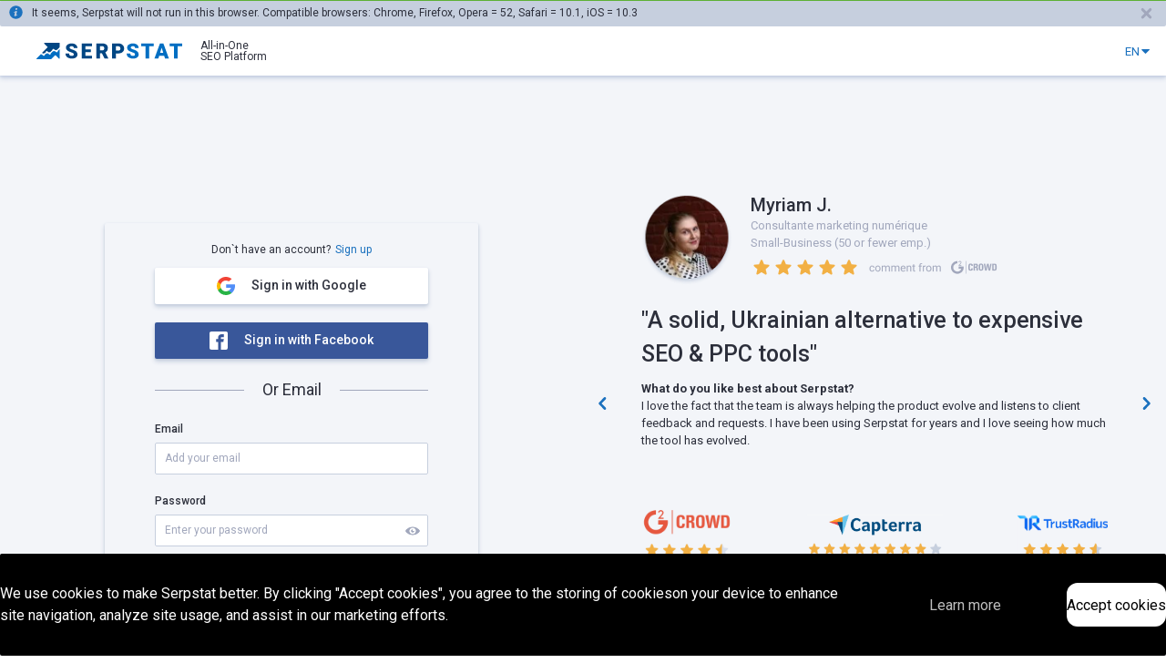

--- FILE ---
content_type: text/html; charset=utf-8
request_url: https://serpstat.com/login/?origin=%2Fbacklinks%2Fmalicious-links%2F
body_size: 96972
content:
<!doctype html><html data-browser-name="Chrome" data-browser-version="131.0.0.0" lang="en"><head><title data-react-helmet="true">Serpstat — Growth hacking tool for SEO, PPC and content marketing</title><meta http-equiv="Content-Type" content="text/html; charset=UTF-8"/><meta http-equiv="X-UA-Compatible" content="IE=edge"/><meta name="google" content="notranslate"/><link rel="apple-touch-icon" sizes="57x57" href="/img/favicons/apple-touch-icon-57x57.png?v=vMdvn4lwma"/><link rel="apple-touch-icon" sizes="60x60" href="/img/favicons/apple-touch-icon-60x60.png?v=vMdvn4lwma"/><link rel="apple-touch-icon" sizes="72x72" href="/img/favicons/apple-touch-icon-72x72.png?v=vMdvn4lwma"/><link rel="apple-touch-icon" sizes="76x76" href="/img/favicons/apple-touch-icon-76x76.png?v=vMdvn4lwma"/><link rel="apple-touch-icon" sizes="114x114" href="/img/favicons/apple-touch-icon-114x114.png?v=vMdvn4lwma"/><link rel="apple-touch-icon" sizes="120x120" href="/img/favicons/apple-touch-icon-120x120.png?v=vMdvn4lwma"/><link rel="apple-touch-icon" sizes="144x144" href="/img/favicons/apple-touch-icon-144x144.png?v=vMdvn4lwma"/><link rel="apple-touch-icon" sizes="152x152" href="/img/favicons/apple-touch-icon-152x152.png?v=vMdvn4lwma"/><link rel="apple-touch-icon" sizes="167x167" href="/img/favicons/apple-touch-icon-167x167.png?v=vMdvn4lwma"/><link rel="apple-touch-icon" sizes="180x180" href="/img/favicons/apple-touch-icon-180x180.png?v=vMdvn4lwma"/><link rel="icon" type="image/png" sizes="32x32" href="/img/favicons/favicon-32x32.png?v=vMdvn4lwma"/><link rel="icon" type="image/png" sizes="16x16" href="/img/favicons/favicon-16x16.png?v=vMdvn4lwma"/><link rel="manifest" href="/img/favicons/site.webmanifest?v=vMdvn4lwma"/><link rel="mask-icon" href="/img/favicons/safari-pinned-tab.svg?v=vMdvn4lwma" color="#5bbad5"/><link rel="shortcut icon" href="/favicon.ico"/><meta name="msapplication-TileColor" content="#da532c"/><meta name="msapplication-TileImage" content="/img/favicons/mstile-144x144.png?v=vMdvn4lwma"/><meta name="msapplication-config" content="/img/favicons/browserconfig.xml?v=vMdvn4lwma"/><meta name="theme-color" content="#ffffff"/><meta data-react-helmet="true" name="viewport" content="width=device-width,initial-scale=1,maximum-scale=1,user-scalable=no"/><meta data-react-helmet="true" name="title" content="Serpstat — Growth hacking tool for SEO, PPC and content marketing"/><meta data-react-helmet="true" property="og:title" content="Serpstat — Growth hacking tool for SEO, PPC and content marketing"/><meta data-react-helmet="true" name="twitter:title" content="Serpstat — Growth hacking tool for SEO, PPC and content marketing"/><meta data-react-helmet="true" name="description" content="Smart and powerful tool for ✓ Backlinks Analysis ✓ Rank Tracking ✓ Keyword Research ✓ Competitor Analysis ✓ Site Audit."/><meta data-react-helmet="true" property="og:description" content="Smart and powerful tool for ✓ Backlinks Analysis ✓ Rank Tracking ✓ Keyword Research ✓ Competitor Analysis ✓ Site Audit."/><meta data-react-helmet="true" name="twitter:description" content="Smart and powerful tool for ✓ Backlinks Analysis ✓ Rank Tracking ✓ Keyword Research ✓ Competitor Analysis ✓ Site Audit."/><meta data-react-helmet="true" name="keywords" content="serpstat, growth hacking tool"/><meta data-react-helmet="true" property="og:keywords" content="serpstat, growth hacking tool"/><meta data-react-helmet="true" name="twitter:keywords" content="serpstat, growth hacking tool"/><meta data-react-helmet="true" name="image" content="https://serpstat.com/files/img/80/1541156720.7606.jpg"/><meta data-react-helmet="true" property="og:image" content="https://serpstat.com/files/img/80/1541156720.7606.jpg"/><meta data-react-helmet="true" name="twitter:image" content="https://serpstat.com/files/img/80/1541156720.7606.jpg"/><link data-react-helmet="true" rel="canonical" href="http://prodvigator.prodvigator.svc.cluster.local/login/"/><link data-react-helmet="true" rel="og:canonical" href="http://prodvigator.prodvigator.svc.cluster.local/login/"/><link data-react-helmet="true" rel="twitter:canonical" href="http://prodvigator.prodvigator.svc.cluster.local/login/"/><link data-react-helmet="true" rel="preload" as="image" href="/imgs/logo_947c8ef3.svg?react"/><meta name="msvalidate.01" content="9AD7AAD603C5AA0DD974C0FD0B4E9FF8"/><meta name="webmoney.attestation.label" content="webmoney attestation label#458C2062-A0E0-4289-85C8-0E17F474086E"/><meta name="google-site-verification" content="wcoqoh5Ucs2HqzhbKo_kLllvEbt9XvVUVQ3CVzn1Ku4"/><meta name="google-site-verification" content="PbaXHewDtt-z-gPeh19JnM3JTk5MFNaK-OCVGneuR2o"/><meta name="facebook-domain-verification" content="f381v1s7bt2u9eelndl4g5mq16xtf7"/><link data-chunk="app-pages-market-research-page" rel="preload" as="style" href="/css/app-pages-market-research-page.56094011.chunk.css?react"/><link data-chunk="app-pages-market-research-page" rel="preload" as="style" href="/css/3624.156f9207.chunk.css?react"/><link data-chunk="app-pages-signup-page" rel="preload" as="style" href="/css/3298.cdeb78d3.chunk.css?react"/><link data-chunk="app-pages-login-page" rel="preload" as="style" href="/css/app-pages-login-page.38a9951d.chunk.css?react"/><link data-chunk="bundle" rel="preload" as="style" href="/css/bundle.04f7089d.css?react"/><link data-chunk="bundle" rel="preload" as="script" href="/js/runtime~bundle.bc3133f7.js?react"/><link data-chunk="bundle" rel="preload" as="script" href="/js/bundle.0f9298f0.js?react"/><link data-chunk="app-pages-login-page" rel="preload" as="script" href="/js/app-pages-login-page.47f214d0.chunk.js?react"/><link data-chunk="app-pages-auth-confirm-page" rel="preload" as="script" href="/js/app-pages-auth-confirm-page.a26a253c.chunk.js?react"/><link data-chunk="app-pages-signup-page" rel="preload" as="script" href="/js/6570.2a6fdf57.chunk.js?react"/><link data-chunk="app-pages-signup-page" rel="preload" as="script" href="/js/3298.622ebb01.chunk.js?react"/><link data-chunk="app-pages-signup-page" rel="preload" as="script" href="/js/app-pages-signup-page.f9a8de5c.chunk.js?react"/><link data-chunk="app-pages-market-research-page" rel="preload" as="script" href="/js/3624.4a650b0a.chunk.js?react"/><link data-chunk="app-pages-market-research-page" rel="preload" as="script" href="/js/7345.50466a9e.chunk.js?react"/><link data-chunk="app-pages-market-research-page" rel="preload" as="script" href="/js/6715.6b3471bd.chunk.js?react"/><link data-chunk="app-pages-market-research-page" rel="preload" as="script" href="/js/6402.23e0e144.chunk.js?react"/><link data-chunk="app-pages-market-research-page" rel="preload" as="script" href="/js/9483.3ccf87e0.chunk.js?react"/><link data-chunk="app-pages-market-research-page" rel="preload" as="script" href="/js/app-pages-market-research-page.923f5702.chunk.js?react"/><link rel="preconnect" href="https://www.googletagmanager.com" crossorigin="anonymous"/><link rel="preconnect" href="https://www.google-analytics.com" crossorigin="anonymous"/><link rel="preconnect" href="https://analytics.google.com" crossorigin="anonymous"/><link rel="preconnect" href="https://google-analytics.bi.owox.com" crossorigin="anonymous"/><link rel="preconnect" href="https://googleads.g.doubleclick.net" crossorigin="anonymous"/><link rel="preconnect" href="https://static.doubleclick.net" crossorigin="anonymous"/><link rel="preconnect" href="https://stats.g.doubleclick.net" crossorigin="anonymous"/><link rel="preconnect" href="https://www.googleadservices.com" crossorigin="anonymous"/><link rel="preconnect" href="https://www.google.com" crossorigin="anonymous"/><link rel="preconnect" href="https://js.stripe.com" crossorigin="anonymous"/><link rel="preconnect" href="https://m.stripe.network" crossorigin="anonymous"/><link rel="preconnect" href="https://m.stripe.com" crossorigin="anonymous"/><link rel="preconnect" href="https://www.facebook.com" crossorigin="anonymous"/><link rel="preconnect" href="https://connect.facebook.net" crossorigin="anonymous"/><link rel="preconnect" href="https://analytics.twitter.com" crossorigin="anonymous"/><link rel="preconnect" href="https://static.ads-twitter.com" crossorigin="anonymous"/><link rel="preconnect" href="https://t.co" crossorigin="anonymous"/><link rel="preconnect" href="https://px.ads.linkedin.com" crossorigin="anonymous"/><link rel="preconnect" href="https://q.quora.com" crossorigin="anonymous"/><link rel="alternate" hrefLang="en" href="https://serpstat.com/"/><link rel="alternate" hrefLang="es" href="https://serpstat.com/es/"/><link rel="alternate" hrefLang="ru" href="https://serpstat.com/ru/"/><link rel="alternate" hrefLang="uk" href="https://serpstat.com/uk/"/><link data-chunk="bundle" rel="stylesheet" href="/css/bundle.04f7089d.css?react"/><link data-chunk="app-pages-login-page" rel="stylesheet" href="/css/app-pages-login-page.38a9951d.chunk.css?react"/><link data-chunk="app-pages-signup-page" rel="stylesheet" href="/css/3298.cdeb78d3.chunk.css?react"/><link data-chunk="app-pages-market-research-page" rel="stylesheet" href="/css/3624.156f9207.chunk.css?react"/><link data-chunk="app-pages-market-research-page" rel="stylesheet" href="/css/app-pages-market-research-page.56094011.chunk.css?react"/><link rel="preconnect" href="https://fonts.googleapis.com"/><link rel="preconnect" href="https://fonts.gstatic.com" crossorigin=""/><div><link rel="preload" href="https://fonts.googleapis.com/css2?family=Roboto:wght@100;300;400;500;700&display=swap&subset=cyrillic,latin" as="style" onload="this.onload=null;this.rel='stylesheet';" crossorigin /></div><script id="serp-token-script">window.SERP_TOKEN=null</script><script>window.__INITIAL_I18N_STORE__={"en":{"Global":{"add_shared_success":"Project shared","edited_shared_success":"Access to this project has been changed!","wrong_domain_name":"Invalid domain","new_project_name_placeholder":"Enter your domain","ai_overview_keywords_toggle":"AI Overview keywords","view_plans_button":"Pricing","ai_keywords_collection_offer":"Ready to discover more keywords with AI? Enable auto keyword collection to find up to 200 relevant keywords for your Rank Tracker project. Our AI will identify valuable keyword opportunities. Cost: up to 200 credits per scan. Enable this feature?","upgrade_lifetime_subscription":"Upgrade your Lifetime subscription to unlock all Serpstat tools with a 7-day trial and an exclusive 50% discount on your first payment.","resend_confirm_email_rate_limiter":"You've reached the limit for sending confirmation emails. Try again in 1 hour.","braintree_general_error":"Your payment was unsuccessful. Please check your credit card or PayPal account details. Possible reasons include insufficient funds, an invalid card number, or an invalid PayPal account.","rt_start":"Run Rank tracker weekly","rt_start_tooltip":"We will automatically collect your site's keywords and set up monitoring on your behalf. To get started, you'll need at least 10 credits for Rank tracker and 2 credits for site and keyword monitoring.","rt_start_no_keywords_error":"We're sorry, but we currently don't have the keywords for this domain. However, you can always set up a Rank tracker project manually to start tracking its performance.","rt_start_general_error":"We're currently experiencing issues with running automatic Rank tracker project. However, you can always set up a Rank tracker project manually to start monitoring its performance.","distr_by_country_title_tooltip":"The number of keywords a site ranks for in different countries","distr_by_country_title":"Distribution by country","distr_by_country_no_data_title":"Nothing found","distr_by_country_no_data_desc":"Try to adjust you request","show_in_demo_project":"View demo report","collapse_chart":"Hide graph","expand_chart":"Expand graph","Global":"${domain} was added to your ${[projects=#(react)/projects/dashboard/]}","add_to_projects":"Save as project","add_to_projects_success":"${domain} was saves as ${[project=#(react)/projects/dashboard/]}.","upgrade_plan":"Upgrade plan","data_is_limited_by_current_plan":"We found ${total} more results, excluding filters. Upgrade your plan to reveal them and skyrocket your traffic.","change_subscribtion":"Change subscription","term_report":"Report","cta_share":"Copy a link to this template. Share this link with your colleagues for them to use your template.","export_to_pdf":"Export report to PDF","term_traffic_trend":"Traffic trend","term_keywords_trend":"Keywords trend","enter_text":"Enter text","cta_delete":"Delete","cta_add_after":"Add item after","cta_add_before":"Add item before","cta_copy":"Copy","reports":"Custom reports","next":"Next","create":"Create","save_and_run":"Save","lifetime_result_limit_1":"We found ${total} more results, excluding filters. Upgrade your Lifetime subscription to unlock hidden results and get more data, searches and results with a personal 50% discount on your first payment.","lifetime_result_limit_2":"-","lifetime_result_limit_link":"${[Learn more=#https://serpstat.com/page/lifetime-pricing-plan/]}","lifetime_database_unavailable":"Data for this region is not available to your Lifetime plan. Upgrade your plan and get access to this and 230 more Google databases, filtering, sorting, exporting, reveal all results and skyrocket your traffic.","create_new_project":"Create new project","go_to_list_of_projects":"To the list of projects","select_the_project":"Select the project","select_the_list":"Select project from list","my_projects":"My projects","team_projects":"My team projects","master_projects":"Shared with me","copy_to_clipboard":"Copy to clipboard","exit_popup":"You are not finished adding the region or keywords to the project. Do you want to continue? Any unsaved changes will be lost.","paid_plan_offer_title":"Get more data on","paid_plan_offer_analytics":"Analytics:","paid_plan_offer_backlinks":"Backlinks:","paid_plan_offer_audit":"Audit:","paid_plan_offer_rt":"Tracking:","paid_plan_offer_clustering":"Tools:","paid_plan_offer_footer":"Access to API, filtering, sorting and much more...","paid_plan_offer_queries":"queries / day","paid_plan_offer_pages":"pages / month","paid_plan_offer_checks":"rank checks","paid_plan_offer_keywords":"credits","paid_plan_offer_link":"See plans and pricing","paid_plan_offer_lifetime_title":"Upgrade to regular plan and get more credits and data with a 50% discount","paid_plan_offer_lifetime_link":"${[Find out more=#https://serpstat.com/page/lifetime-pricing-plan/]}","support_chat":"Contact support","empty_data":"There are no clusters with such name","remove_button":"Remove","table_parameters":"Parameter","export_in_the_format":"Export in","have_full_access_in_trial_period_modal_desc":"The trial period provides you with access to all Serpstat features. Some of them may not be included in your plan after the trial ends. ${[Check the details=#(react)/pay/]} to learn more and upgrade your plan if necessary.","theme_light":"Light theme","theme_dark-full":"Dark theme","theme_dark":"Contrast theme","pay":"Proceed to payment","audit_setup":"Run Site audit weekly","no_found_bill":"Oops! The bill doesn't exist or has expired. To subscribe, contact the ${[support team=#intercom]} or select a ${[pricing plan=#/pay/]}.","request_more_data_success_message":"Request accepted! If the data on the request is found, it will appear in the report soon.","request_more_already_send_tooltip":"You’ve already sent this request","request_more_tooltip":"Send a request for us to find and display the missing data","request_more_data":"Request more data","hide_log":"Hide log","open_log":"Show log","google_access_required_title":"Sign in to your Google account","google_access_required_text":"The action requires access to your Google account","success_access_title":"Google Analytics 4","success_access_description":"Add summarized data from Google Analytics.","yandex_deprecated_alert":"We are removing Yandex from Serpstat. Be sure to export the data you need — it won't be available after October 24.","paid":"Paid","organic":"Organic","open":"Open","close":"Close","lite_ent_modal_description":"As a bonus, in addition to the purchased plan, you are temporarily given an Enterprise plan features at no additional cost. ${[Details=#(react)/pay/]}","create_project_for":"Create a project for","settings_columns_button":"Columns","share":"Share","Cancel":"test","access_denied":"The report is temporarily unavailable.","and":"and","changemaininfosuccessalert":"test","search_placeholder":"test","selecttimezone":"test","send_button":"Send","dark_theme_on":"Dark mode on","white_theme_on":"Light mode on","upgrade_title_lifetime":"Аvailable from the plans Individual and higher.","upgrade_description_lifetime":"Upgrade the plan with 50% off!","choose_parameters":"Choose parameters","search_engines":"Search engines","maximum":"Maximum","give_access":"Give access","google_access_required":"To export to Google Sheet, please give access to your Google account.","no_access":"You don't have access to this functionality on the current plan","lifetime_database_unavailable_title":"This report is restriced for selected Database","lifetime_database_unavailable_text":"To get access to this report, upgrade your account to Team or change the search region. Unlock all 230 Google search regions, get more data and searches per day on Team.","lifetime_database_unavailable_button":"Upgrade to Team","lifetime_database_unavailable_alternate_text":"or try another available database","lifetime_database_limited_title":"You see a limited number of results for this database","lifetime_database_limited_text":"To unlock hidden results, upgrade your account to Team. Get access to all 230 Google search regions, get more data, tools and daily searches.","see_plans_and_pricing":"See plans and pricing","report_under_construction_title":"PPC regions analysis","report_under_construction_description":"Only PPC regions have been added to this project. PPC analysis is under development and will be available for this report later.","Apply":"Apply","invalidemail":"Invalid email","empty":"Please, add an email","lifetime_database_limited_button":"Upgrade to Team","lifetime_database_limited_alternate_text":"or try another available database","less_1_minute":"Less than 1 min","domain_tooltip":"We won`t use it to reach out to anyone else in this company","no_limits":"Not enough credits","rt_wait_for_limits_refill":"Unfortunately, you have run out of all credits for Rank tracker. New ones will be credited automatically in the next financial month. If you do not have enough credits on the current plan and want to buy more, ${[contact us=#intercom]}. Or upgrade to the higher plan.","skip":"Skip","upgrade_your_plan":"Upgrade","for_new_plans_only":"This functionality is available only for new plans","intercom_button_tooltip":"Open support chat","leave_current_subscription_button":"Leave current subscription","continue_button":"Continue","subscribe_button":"Subscribe","support_button":"Need help? Contact us!","order_details":"Order details","get_subscribtion":"Continue with checkout","get_code":"Get code","approve_code":"Confirm","apply_button_2":"Apply","powered_by_stripe":"Powered by Stripe","SSL_Secure_connection":"SSL Secure Connection","buy_button":"Buy","cancel_promo_code":"Reset promo code","change_rate_button":"Change subscription plan","something_went_wrong":"Oops, something went wrong.","connect_with_us":"Let us know about the problem.","operations_button":"Operations","filter":"Filter","export":"Export","cancel":"Cancel","left":"Left","save":"Save","apply":"Apply","optional":"Optional","firstname":"Name","lastname":"Surname","password":"Password","email":"Email","emails":"Emails","timezone":"Time zone","errorempty":"Need to fill this field","errorinvalidemail":"Invalid email","errorsameemail":"This email is already used","error":"Error","success":"Success","yes":"Yes","no":"No","areyousure":"Are you sure?","remove":"Remove","clear":"Clear","ok":"Ok","upgradeplanadditionallimitsalert":"You can't change your plan until you have used up all of the additional credits.","sec":"sec.","myprojects":"My projects","teamprojects":"Team projects","copied":"Copied to clipboard","add_button":"Add","cancel_button":"Cancel","no_matched_results":"No matched results. ${br}Try to change your search request.","select_all":"Select all","apply_button":"Apply","export_button":"Export","filter_button":"Filter","clear_button":"Clear","save_button":"Save","sort_ascending":"Sort ascending","sort_descending":"Sort descending","sort_cancel":"Cancel sorting","sort_alphabet_ascending":"From A to Z","sort_alphabet_descending":"From Z to A","dont_show_again_button":"Don't show me this again","back_button":"Back","confirm_button":"Confirm","confirm_title":"Are you sure?","search":"Search","limits":"Credits","module_disable_message":"Functionality is now unavailable. We work hard to improve it.","to_main_page":"To main","skip_all":"Skip all","copy":"Copy","of":"of","new":"New","cl_np_finish":"Start","confirm":"Confirm","oneusersessiontitle":"Ooops! You have been logged out, because your account does not allow simultaneous sessions.","oneusersessionparagraph":"It seems that another computer has recently logged into this Serpstat account.","oneusersessionul1":"Please ensure that you don`t have multiple browser windows open to Serpstat.com, and that no other computers are currently logged into your account. Ensure you have never passed your account details to anyone else or you don't use this account for a group of people.","oneusersessionul2":"If you'd like to use Serpstat for multiply computers or work with your team simultaneously, please ${[Upgrade your plan=#/pay/]} and use Serpstat`s ${[Multi Users Management=#/blog/serpstat-multi-user-mode-one-account-to-manage-your-teamwork/]} feature. With Multi Users Management tool you can add up to 7 members, distribute credits, control team efficiency and get daily statistics.","oneusersessionul3":"If you think you see this notice by mistake or need assistance with Multi Users Management tool, feel free to contact our friendly ${[Support Team=#/support/]}.","chooseproject":"Select project","createnewproject":"Create new project","gotoprojectpage":"Go to My projects","selectproject":"To start analysis select project or create a new one","or":"or","domain":"Domain","projectname":"Project name","projectgroup":"Project group","addnewgroup":"Add a new group","cancelbutton":"Cancel","selectorcreategroup":"Create or select a group for this project","applybutton":"Continue","createproject":"Create project","clear_all":"Clear All","create_button":"Create","close_button":"Close","more_details":"More details","deactivate_button":"Deactivate","delete_button":"Delete","monday":"Monday","tuesday":"Tuesday","wednesday":"Wednesday","backlinks_data_in_one_click":"1. Backlink data in one click","backlinks_2_year_data":"2. Full backlinks data collected over the last 2 years","backlinks_keep_competitors_track":"3. Keep a track of your competitors backlink strategies","backlinks_get_quality_scores":"4. Get the quality scores of referring domains","backlinks_pages_attract_most_links":"5. Find pages that attract the most links","get_backlinks_from_reliable_sources":"Serpstat Trust Rank and Serpstat Page Rank will show you what domains will serve as a source of quality backlinks. Get backlinks from reliable sources to avoid penalties!","select_on_page":"On this page","thursday":"Thursday","friday":"Friday","saturday":"Saturday","sunday":"Sunday","date":"Date","day_of_the_week":"Day of the week","find_keywords_your copetitors_website_rank_for":"Find out where pages of your competitors website rank for certain keywords and what in position."},"Header":{"32006":"User not found","32095":"Please, contact your admin for restoring your password","help_center_public_roadmap":"Public roadmap","help_center_blog":"Blog","help_center_updates":"Serpstat Updates","help_center_knowledge_base":"Knowledge Base","help_center_academy":"Serpstat Academy","help_center_policy":"Privacy Policy","manual":"Manual","my_projects":"My projects","upgradeplanadditionallimitsalert":"You can't change your Plan until you have reached all the additional credits.","news":"Serpstat updates","signup":"Sign Up","lang":"Language","payment_cards":"Payment cards","gdprtabtext":"We use cookies to make Serpstat better. By clicking \"Accept cookies\", you agree to the storing of cookies on your device to enhance site navigation, analyze site usage, and assist in our marketing efforts. ${[Learn more=#/users/privacy-policy/]}","gdprtabagreetext":"","gdprtabbuttontext":"Accept cookies","logoup":"All-in-One","logodown":"SEO Platform","listofprojects":"My projects","features":"Features","blog":"Blog","prices":"Pricing","teammanagement":"Team management","usecases":"Use cases","tools":"Tools","support":"Support","appsumobuttontext":"Upgrade your pricing plan for 1$","ask":"Ask","seeserpinaction":"See Serpstat in Action","whitelabel":"White Label","accountdetails":"My account","settings":"Settings","faq":"FAQ","bills":"Bills","latestreports":"Latest reports","affiliateprogram":"Affiliate statistics","signin":"Sign In","language":"Language","signout":"Sign Out","managelimits":"Additional credits","upgradeyourplanbutton":"Upgrade your plan","restorepasswordrequestsuccessalerttext":"Thank you! We've sent an ${email} with a link. Click on it to reset your password. If you did not receive our email within 10 minutes, please check your spam folder or contact an administrator of your network. If you still don’t get our mails, please contact our customer support team support@serpstat.com with email you’ve used to register on Serpstat.com","confirmmodalherotext":"Awesome!","modalphonetext":"To complete your registration you need to enter your phone number +XXXXXXXXXXX","modalconfirmationback":"Back to login","modalconfirmationtext":"We sent confirmation code to your phone number","modalconfirmationresend":"Resend code","modalconfirmationcode":"Enter confirmation code from SMS","modalconfirmbtn":"Confirm","confirmmodalherotext1":"We care about the safety of our users. Provide your current phone number to protect your account. Read more about the terms of the Privacy Policy.","confirmmodalherotext2":"Otherwise, the account will be deleted within two weeks after registration.","modalphonetitle":"Awesome!","cancel":"Cancel","confirm":"Confirm","queriesLeft":"Searches left","telegramVerification":"Or confirm the registration using the Telegram bot","telegramBotLink":"Follow this link","smthWentWrong":"Something went wrong.","contactSupport":"Contact our support team","statisticteam":"Team statistics","limitsheader":"Plugin credits","limitsp1":"Users of the free account: 100 requests per day and 1 request every 5 seconds.","limitsp2":"Users of the paid accounts: 1000 requests per day and 1 request every 5 seconds.","limitsp3":"For more information, fill in the form below and we'll inform you about the latest news of our service, help you select the appropriate pricing plan and answer any your questions.","limitsformtext":"Fill in the form","teammanagementprojects":"Team Projects (coming soon)","efficiencyteam":"User efficiency"},"LoginDialog":{"32006":"Email not found","32086":"Access Restricted. Please, contact us: ${email}","32087":"Access restricted. Please contact the admin ${email}","32088":"Administrator changed the plan. Access Restricted. Please contact the admin ${email}","32221":"You have exhausted your attempts to request a password recovery. Try later","google_signin_button":"Sign in with Google","city":"City","city_placeholder":"City","state":"State","state_placeholder":"State","postal":"Zip/Postal","postal_placeholder":"Zip/Postal","_placeholder":"Enter a phone number","country":"Country","address":"Address","accountName":"Datorama Account Name (where the app will be installed)","accountID":"Datorama Account ID","name":"Full name","workspaceID":"Datorama workspaceID","name_placeholder":"Name","accountId":"Datorama Account ID","workspaceId":"Datorama Workspace IDs (if you are using a workspace within an account that is owned by an agency)","workspaceId_placeholder":"Datorama Workspace IDs","accountId_placeholder":"Datorama Account ID","address_placeholder":"Address","accountName_placeholder":"Datorama Account Name","country_placeholder":"Select your country","passwordRepeat":"Repeat password","passwordRepeat_placeholder":"Repeat password","tenantId":"Datorama Tenant ID","tenantId_placeholder":"Datorama Tenant ID","tenantId_tooltip":"How to generate your Tenant ID: You must be an ADMIN user to view your Account ID in the Datorama platform. Standard format of Datorama Tenant ID is Server_Region_AccountID. Find your AccountID. Account ID can be found by clicking the account dropdown at the top right of your screen in Datorama. Account ID is the number in parentheses immediately to the right of your account name. Find your Server_Region. You can identify your Server_Region by referencing the URL in your browser when you are logged into your Datorama instance. Please refer to the breakdown below to identify your Server_Region based on your URL: platform.datorama.com - AWS_US platform-eu.datorama.com - AWS_EU platform-us2.datorama.com - AZURE_US platform-eu2.datorama.com - AZURE_EU Append your AccountID to your Server_Region to generate your Tenant ID (make sure you add an \"_\" after the Server_Region to conform with the Standard Tenant ID format)","datorama_tenant_ID":"Datorama Tenant ID","datorama_tenant_id":"Datorama Tenant ID","no_account":"Don`t have an account?","get_registered":"Sign up","sign_in_with_google":"Sign in with Google","sign_in_with_facebook":"Sign in with Facebook","have_account":"Have an account?","go_to_login":"Sign in","privacy_policies":"I agree to Serpstat`s ${[Privacy Policy=#(react)/users/privacy-policy/]}.","email":"Email","email_placeholder":"Add your email","password_placeholder":"Enter your password","phone_placeholder":"Phone","sign_up_with_google":"Sign up with Google","sign_up_with_facebook":"Sign up with Facebook","newpassword":"New password","newpassword_placeholder":"New password","repeatpassword":"Confirm password","repeatpassword_placeholder":"Confirm password","optional":"Optional","agreewithpp":"By clicking \"Sign Up Free\" you agree with Serpstat's ${[Privacy Policy=#/users/privacy-policy/]} and agree to receive emails from Serpstat","loginheader":"Login","signin":"Sign in","freesignup":"Free Sign Up","oremail":"Or Email","emailaddress":"Email Address","password":"Password","rememberme":"Remember me","forgotpassword":"Forgot password","backtologin":"Back To Login","dontworry":"Don’t worry! Just fill in your email and we’ll send over your password.","sendemail":"Send Email","agreeonclick":"By clicking 'Sign Up Free' I agree to Serptat's","termsofservice":"Terms of Service","privacypolicy":"and Privacy Policy","signupfree":"Create Account","useralreadyexists":"There is already a user with this email address","captchaerror":"Please, complete the captcha","wrongemailerror":"Wrong Email or Password","phone":"Phone number"},"feedback":{"user4_name":"Travis J.","user4_text_1":"Director and Executive Producer","user4_text_2":"Small-Business (50 or fewer emp.)","user4_text_3":"“Our favourite tool for website SEO.”","user4_text_4":"What do you like best about Serpstat?","user4_text_5":"We love how easy Serpstat is for website SEO. It has everything laid out easily and allows us to do competitive analysis of sites and finds some search suggestions others have missed. We use this with another program to doublecheck.","user5_name":"Olena S.","user5_text_1":"Chief Executive Officer","user5_text_2":"Small-Business (50 or fewer emp.)","user5_text_3":"“An ultimate platform for SEO and beyond”","user5_text_4":"What do you like best about Serpstat?","user5_text_5":"Serpstat has become my go-to platform for all things SEO and more. Its extensive range of features has truly impressed me. From insightful backlink analysis to precise rank tracking and visibility trend monitoring, Serpstat has it all.","user6_name":"Mayra S.","user6_text_1":"Digital Marketing Specialist","user6_text_2":"Mid-Market (51-1000 emp.)","user6_text_3":"“Best SEO Tool for Keywords research and Website Analysis”","user6_text_4":"What do you like best about Serpstat?","user6_text_5":"I like the various features of Serpstat, including Website analysis, keyword rank tracking, backlink analysis, competitor research and many more. It helped to improve my website optimization and organic traffic.","user1_name":"Myriam J.","user1_text_1":"Consultante marketing numérique","user1_text_2":"Small-Business (50 or fewer emp.)","user1_text_3":"\"A solid, Ukrainian alternative to expensive SEO & PPC tools\"","user1_text_4":"What do you like best about Serpstat?","user1_text_5":"I love the fact that the team is always helping the product evolve and listens to client feedback and requests. I have been using Serpstat for years and I love seeing how much the tool has evolved.","user2_name":"Jena A.","user2_text_1":"Digital marketing strategist and SaaS owner","user2_text_2":"Small-Business (50 or fewer emp.)","user2_text_3":"\"Great feedback on website site health and tracking for your business\"","user2_text_4":"What do you like best about Serpstat?","user2_text_5":"I love that it tracks SEO over a time period and tracking keyword growth across your site and competitors over time.","user3_name":"John N.","user3_text_1":"Marketing Director","user3_text_2":"Mid-Market (51-1000 emp.)","user3_text_3":"\"Amazing value search marketing suite\"","user3_text_4":"What problems is Serpstat solving and how is that benefiting you?","user3_text_5":"Serpstat helps you understand how your site and sites belonging to competitors are performing in paid and organic search, and what to do about things you want to improve."},"GDPR":{"accept_cookies_label":"We use cookies to make Serpstat better. By clicking \"Accept cookies\", you agree to the storing of cookieson your device to enhance site navigation, analyze site usage, and assist in our marketing efforts.","learn_more_link":"${[Learn more=#/users/privacy-policy/]}","tooltip":"Please accept our privacy policy in the pop-up window","confirm_continue":"Accept cookies","accept_cookies_text":"We use cookies to make Serpstat better. By clicking \"Accept cookies\", you agree to the storing of cookies on your device to enhance site navigation, analyze site usage, and assist in our marketing efforts.${[Learn more=#/users/privacy-policy/]}","helpustoprotectyourdata":"Help us protect your data","dialoggdprtext":"At Serpstat, your privacy is important to us. To make possible your usage of the website you have to accept the terms of the updated ${[Privacy Policy=#https://serpstat.com/users/privacy-policy/]} .${br}Complying with GDPR consent requirements, you can delete your account if you are not agree with Serpstat Privacy Policy.${br}In this case you can reactivate your account during the next 72 hours. Otherwise all data concerned with your account ${email} will be permanently deleted.${br}If you have any questions about the changes, email us at ${[support@serpstat.com=#mailto:support@serpstat.com]}.","confirmterms":"Accept Terms","removeaccount":"Delete account","confirmremovigaccount":"Please confirm deleting your account","entercheckword":"Enter the word — delete","checkwordplaceholder":"Verifying word","ichangemymind":"I changed my mind","accountremoved":"Deletion request sent. You will be able to restore your account within 72 hours. Please contact us at ${[support@serpstat.com=#mailto:support@serpstat.com]}."}}}</script><script>window.__INITIAL_LANGUAGE__="en"</script><script>window.__PRELOADED_STATE__={"appInfo":{"newVersion":null,"hasNewVersion":false},"router":{"location":{"pathname":"/login/","search":"?origin=%2Fbacklinks%2Fmalicious-links%2F","hash":"","key":"7b8wao","query":{"origin":"%2Fbacklinks%2Fmalicious-links%2F"}},"action":"POP"},"locale":"en","authentication":{"isAuthenticated":false,"isPHPSessionIdValdated":false,"authenticationErrorMessageCode":"0","authenticationErrorMessage":null,"registrationError":{},"isGdprAgree":false,"isLoginPageLoaderShown":true,"isSignInButtonLoading":false,"isSignUpButtonLoading":false,"isChangePasswordButtonLoading":false,"isRestorePasswordButtonLoading":false,"signUpCredential":{},"restorePasswordError":{"code":0},"isRegisterPhoneDialogShown":false,"isFetchConfirmationCodeError":false,"fetchConfirmationCodeErrorMessage":null,"isRequestedConfirmationCodeError":false,"requestedConfirmationCodeErrorMessage":null,"isSignupValidateError":false,"signupValidateErrorCode":null,"confirmData":null,"isSocialSignUp":false,"confirmationStep":1,"isFormAttempsSuccess":false,"isFormAttempsError":false,"isShowHeroText":false,"phpsessionid":null,"loginChallenge":"","oauthAcceptLoginLoading":false,"oauthAcceptLoginFailed":false,"oauthAcceptLoginRedirectURL":""},"header":{"unviewedReports":0,"userName":"","userSurname":"","email":"","unreadNewsCount":0,"unreadNewsList":[],"socialData":{},"demoFormJsonSchema":null,"isCaptchaDemoErrorShown":false,"intercomUserHash":"","basicInfo":null,"mainInformation":null,"userLimits":{},"isUserUnderManagement":false,"pageAlerts":{"opened":[],"closed":[]},"isDemoDialogShow":false,"gdprSplash":false,"isBannerError":false,"bannerErrorMessage":null,"isBannerSuccess":false,"bannerData":{},"isBannerConfirmSuccess":false,"isBannerConfirmError":false,"bannerErrorConfirmMessage":null,"isMobileMenuActive":false},"commonLocation":{"countries":[],"regions":[],"locations":[]},"theme":{"currentTheme":"dark"},"alerts":{"listOfAlerts":[],"listOfAlertsInPopup":[]},"recurrentPayment":{"isLoading":true,"billInfo":{},"isBillNotActive":false,"isProcessPayError":false,"isShowConfirmPayError":false,"confirmPayError":""},"userSettings":{"isLoaderShown":true,"mainInformationSchema":{},"changePasswordSchema":{},"changeEmailSchema":{"type":"object","properties":{"currentEmail":{"type":"string","format":"email","errorMessage":{"format":"Invalid email format."}},"newEmail":{"type":"string","format":"email","errorMessage":{"format":"Invalid email format."}},"tooltip":{"type":"boolean"},"password":{"type":"string"}},"required":["password","newEmail"]},"changeEmailNotificationsSchema":{},"recurrentPaymentsSchema":{},"mainInformation":{},"email":{},"emailNotifications":{},"recurrentPayments":null,"socialProfiles":{},"isChangeMainInfoButtonLoading":false,"isChangePasswordButtonLoading":false,"isChangeEmailButtonLoading":false,"isChangeEmailNotificationsLoading":false,"isChangeRecurrentsButtonLoading":false,"isChangeEmailDialogVisible":false},"pageSettings":{"pages":null},"userWhiteLabel":{"isDialogCropShown":false,"isLoaderShown":true,"showCropDialog":false,"imageCropSrc":" ","availability":{},"statusSchema":{},"status":{},"defaultLogo":[{"logoId":0,"path":"/img/logo_disabled.svg?react","isActive":true}],"logos":[],"isUploadButtonLoading":false},"searchForm":{"searchEngines":null,"selectSE":null,"dropdown_query":null,"domain_query":null},"userData":{"basicInfo":{},"userLimits":{},"payDetails":{},"gdprAggree":false,"isGeoSuccess":false,"isGeoError":false,"isPayDetailsError":false,"payDetailsErrorMessage":"","geoErrorMessage":null,"geoData":null,"languages":[{"lang":"en","title":"English"},{"lang":"ru","title":"Russia"},{"lang":"uk","title":"Ukraine"},{"lang":"es","title":"Spain"}],"loading":true},"userMenu":{"reports":{"items":[],"totalReports":0,"unreadCounter":0,"isLoading":false,"error":null},"insights":{"items":[],"totalCounter":0,"activeCounter":0,"isLoading":false,"error":null}},"dialogs":{"activeDialog":null,"isDialogCreateProjectOpened":false,"isDialogChooseProjectOpened":false,"destination":null,"destinationParams":null,"closeWithoutRedirect":false},"translations":{"isLoading":false,"data":[],"error":null},"metatags":{"data":{"http://prodvigator.prodvigator.svc.cluster.local/login/":{"title":"Serpstat — Growth hacking tool for SEO, PPC and content marketing","description":"Smart and powerful tool for ✓ Backlinks Analysis ✓ Rank Tracking ✓ Keyword Research ✓ Competitor Analysis ✓ Site Audit.","keywords":"serpstat, growth hacking tool","canonical":"","noindex":0,"image":"https://serpstat.com/files/img/80/1541156720.7606.jpg","url":"http://prodvigator.prodvigator.svc.cluster.local/login/"}},"loading":false,"isError":false},"teamManagement":{"teamManagement":{"users":null,"isLoading":true,"dataProcessing":false,"processingError":null,"usersCount":0,"timezone":"+00:00","userToAdd":[],"loadingServerResponse":false,"searchValue":"","page":1,"pageSize":5,"projects":{},"error":{}},"fetchDataStatistic":{"modulesLog":{},"dateArray":[],"months":[],"modulesName":[{"text":"Поисковая аналитика","value":"searchanalytic","icon":"search_analytic_team_management","backendValue":"Search analytic"},{"text":"Кластеризация / Текстовая аналитика","value":"clustering","icon":"clustering_team_management","backendValue":"Clustering"},{"text":"Аудит сайта","value":"audit","icon":"audit_team_management","backendValue":"Audit"},{"text":"Мониторинг позиций","value":"ranktracker","icon":"rank_tracking","backendValue":"Rank tracker"},{"text":"API","value":"api","icon":"api_team_management","backendValue":"Api"},{"text":"Проекты","value":"projects","icon":"projects_team_management","backendValue":"Projects"},{"text":"Список задач","value":"checklists","icon":"checklists_team_management","backendValue":"Checklists"}],"filterData":{"activeModules":[],"activeUsers":[],"startDay":"2025-12-08T19:49:44.786Z","endDay":"2025-12-22T19:49:44.786Z"},"isTriggerEventLogOpen":false,"loading":true,"errorData":null,"error":false,"activeUserId":null},"fetchDataEventLog":{"usersLog":[],"dateArray":[],"usersDate":[],"modulesName":[{"text":"Поисковая аналитика","value":"Search analytic"},{"text":"Обратные ссылки","value":"Backlink"},{"text":"Кластеризация / Текстовая аналитика","value":"Clustering"},{"text":"Аудит сайта","value":"Audit"},{"text":"Мониторинг позиций","value":"Rank tracker"},{"text":"API","value":"Api"},{"text":"Проекты","value":"Projects"},{"text":"Список задач","value":"Checklists"},{"text":"Глобально","value":"Globals"}],"filterData":{"activeModules":[],"activeUsers":[],"startDay":"","endDay":"","searchValue":"","isSingleUser":false},"loading":true,"errorData":null,"error":false}},"queryParams":{"searchEngines":null,"query":"","se":"g_us","search_type":"subdomains","queryType":"","isFocused":false,"member_id":null,"listId":null},"timezones":[],"rtFilter":{"list":[],"data":[],"fields":[],"filterName":"","filterId":"","moduleName":"","loadingList":false,"savingList":false,"loadingData":false,"loadingFields":false,"activeFilter":"","error":false,"errorData":null,"dataUpdatedAt":1766432984791,"showInfoOnFilterSavedSucceed":false},"rtProjectLog":{"reports":{"isOpened":false,"params":{},"data":{},"loading":false,"error":false,"errors":[]},"auditSdo":{"data":[],"serpTypes":[{"text":"Desktop","value":"desktop"},{"text":"Phone","value":"phone"},{"text":"PPC Desktop","value":"desktop_ppc"},{"text":"PPC Phone","value":"phone_ppc"}],"activeSerpType":"desktop","error":false,"loading":true,"errorData":null},"userNotes":{"data":[],"loading":false,"sending":false,"error":false,"errors":{}}},"projects":{"projectList":[],"projectListNode":[],"activeProject":{},"activeProjectLoader":false,"groupList":[],"loading":true,"error":false,"makeInitRequest":false,"errorData":[],"allProjects":[],"projectListByGroups":{},"projectsInfo":{},"isAllProjectsLoaded":false},"projectParsedDates":{"activeProject":"","loading":true,"loadingDetail":[],"parsedDatesByMonths":{},"error":false,"errorData":[]},"pageSpeed":{"speed":{"screenshot":{"desktop":null,"mobile":null},"loadingExperience":{"desktop":null,"mobile":null},"scores":{"best_practices":0,"accessibility":0,"progresive_wep_app":0,"performance":0},"loading":false},"pages":{"current":null,"pagesList":[],"loading":false},"performance":{"errors":null,"filmstrip":null,"loading":false},"pwa":{"errors":null,"loading":false},"accessibility":{"errors":null,"loading":false},"practices":{"errors":null,"loading":false}},"searchBar":{"prevQuery":null,"query":null,"se":null,"search_type":null,"withAISearch":false,"aiSearch":false,"getSubscribeButtonInfo":{"data":null,"isFetchOnServer":false}},"plansList":{"data":{},"loading":false,"isError":false,"errorMessage":""},"userScoring":{"isLoading":true,"errorData":null,"error":false},"dashboard":{"groupsData":{"groups":{},"groupsList":{},"total":null,"projectsCount":0,"pageSize":null,"page":1,"isLoading":true,"isGettingPageSize":false,"isError":false},"multiuserProjects":{"projects":[],"isLoading":false,"isError":false},"screenshot":{"screenshotList":{},"isError":false},"seoKeywords":{"data":{}},"ppcKeywords":{"data":{}},"backlinksSummary":{"data":{}},"auditReport":{"data":{}},"rtData":{"regions":{},"countries":[],"languages":[]},"facebookShares":{"data":{}},"settings":{"isDashboardCompact":false,"isShowProjectTutorial":false,"isError":false},"triggerMailingSettings":{"fetchSettingsSuccess":false,"fetchSettingsError":false,"settings":{"audit":{"emails":[],"frequency":0,"reportTrigger":false,"export":false,"schedule":1},"backlinks":{"emails":[],"frequency":7,"reportTrigger":false},"rt":{"emails":[],"frequency":1,"reportTrigger":false,"regions":[],"schedule":1,"section":[]},"seo":{"emails":[],"schedule":14,"reportTrigger":false,"section":[],"regions":[]}},"rtRegions":[],"rtProjectInfo":{}},"checklistProgress":{"data":{}},"dialogsTrigger":{"showDialogSuccessPlanChange":false}},"moduleAccess":{"AUDITS":true,"AOC":true,"CHECKLIST":true,"RT":true,"BACKLINKS":true,"ANALYTICS":true,"CLUSTERING":true,"PROJECT_LIST":true,"TEXT_ANALYTICS":true},"checklist":{"checklists":null,"basicInfo":null,"projects":null,"projectsDropdown":null,"projectsWithoutChecklist":[],"projectList":[],"template":null,"templates":[],"isLoading":true,"templatePreview":null,"groups":null,"projectsTotalNumber":null,"isChecklistDialogCreateVisible":false,"selectedProject":null,"isEditDisabled":false,"createdBy":null,"addLabel":null,"addLabelProjects":null,"isApplyProjectsSuccess":false,"isApplyProjectsError":false,"data":{}},"basket":{"detailPlan":{},"hasMaxRequests":false,"publicOfferta":{"isLoading":true,"errorData":null,"error":false,"content":"","title":"","lang":"","offertaType":""},"isLoading":true,"errorData":null,"error":false,"userGeoData":{"isSNG":false,"location":false,"ip":"","error":false},"billId":null,"isCreateBillLoading":false,"createBillError":false,"paySystems":{"paypal":{},"wmz":{},"wmr":{}},"promoCodeInfo":{"promoCodeError":false,"promoCodeErrorData":null,"phoneCheckError":null,"verificationCodeError":null},"userFunds":0,"downgradeDetails":{"isAllowedChangePlan":true,"comparisonCount":{"project":{},"teamMember":{}}},"webmoneyPay":{"isDialogConfirmationWebmoneyOpen":false,"payWebmoneyLoading":false,"payWebmoneyError":false,"payWebmoneyErrorData":null,"step":1},"googleApplePay":{"loading":false}},"stripe":{"payData":{},"country":[],"isLoading":false,"errorData":null,"error":false},"bill":{"data":{},"isLoading":false,"errorData":null,"error":false},"limitsOverModal":{"isLimitsIsOverModalOpen":false,"options":{}},"pay":{"getPayPageTableDataError":false,"getPayPageTableDataErrorMessage":"","getPayPageDatabaseCountError":false,"getPayPageDatabaseCountErrorMessage":"","getPayPageClientsLogoError":false,"getPayPageClientsLogoErrorMessage":"","clientsLogo":[],"planDetail":[],"searchDBCount":{},"loading":false,"errorCode":null,"errorMessage":"","isAnnuallyDiscount":true,"plansDiscountList":[],"plansDiscountLoading":false,"plansDiscountError":false,"plansDiscountErrorMessage":"","getPlansCardData":false,"plansCardData":{},"getPlansCardDataError":false,"getPlansCardDataErrorMessage":"","isShowPopupRequestToOwner":false,"isShowPopupDowngradePlan":false,"redirectData":{"planId":"","period":""},"promotionData":{"isLoading":true},"plansPeriods":[]},"googleAccess":{"isOpenedNoAccessPopup":false},"oneUserSessionStore":{"popUpOpen":false}}</script><script>window.__I18N_TRANSLATE_HASH__="efe0544b-29a0-4af9-88c2-4796188ef411"</script><script>var dataLayer = window.dataLayer = window.dataLayer || [];</script><script>(function(w,d,s,l,i){w[l]=w[l]||[];w[l].push({'gtm.start':
              new Date().getTime(),event:'gtm.js'});var f=d.getElementsByTagName(s)[0],
              j=d.createElement(s),dl=l!='dataLayer'?'&l='+l:'';j.async=true;j.src=
              'https://www.googletagmanager.com/gtm.js?id='+i+dl;f.parentNode.insertBefore(j,f);
              })(window,document,'script','dataLayer','GTM-59VRZP');</script></head><body class="page_promo page_promo_react" data-ui-theme="dark"><script type="application/ld+json">{"@context":"https://schema.org","@type":"Organization","brand":"Serpstat","logo":"https://serpstat.com/img/logo.png","name":"Serpstat.company","alternateName":"Serpstat","url":"https://serpstat.com/","sameAs":["https://www.facebook.com/SerpstatGlobal","https://twitter.com/Serpstat","https://www.linkedin.com/company/serpstat/","https://www.youtube.com/channel/UC8WHYsyidKd8GGDuyhQN3NQ","https://www.instagram.com/serpstat/"]}</script><noscript>Your browser does not support JavaScript!<iframe src="https://www.googletagmanager.com/ns.html?id=GTM-59VRZP" height="0" width="0" style="display:none;visibility:hidden"></iframe></noscript><div class="alert-close-old-browsers alert-without-margin"><div role="alert" class="alert info"><div class="alert_icon"><svg class="icon "><use xlink:href="#icon_info"></use></svg></div><div class="alert_content"><span class="alert_text">It seems, Serpstat will not run in this browser. Compatible browsers: Chrome, Firefox, Opera = 52, Safari = 10.1, iOS = 10.3</span></div><div aria-hidden="true" class="alert_close"><svg class="icon "><use xlink:href="#icon_close"></use></svg></div></div><script>
          var closeAlert = document.querySelector('.alert-close-old-browsers .alert_close');
          closeAlert.onclick = function() {
            closeAlert.parentNode.style.display = 'none !important';
          };</script><style>body { min-width: 100% !important;}</style></div><div id="react_root"><div class="app"><div class="green-bar"></div><div></div><main><div class="near_aside"><header class="promo-header"><div class="header_main_el header_logo"><a href="/"><img width="160" height="24" src="/imgs/logo_947c8ef3.svg?react" alt="Serpstat logo"/><span class="header_logo_text">All-in-One<br/>SEO Platform</span></a></div><div><div class="dn"><a href="/login/">es</a><a href="/ru/login/">ru</a><a href="/uk/login/">uk</a></div><div class="react_dropdown_handler dropdown_handler header_lang links_handler" data-value="EN" data-name=""><div class="dropdown_trigger links_trigger"><div class="button_content"><div class="link_text" data-timezone="EN">EN</div><svg class="icon "><use xlink:href="#icon_angle_down"></use></svg></div></div><div class="react_dropdown_handler"></div></div></div></header><div class="df fdr aic jcc feedback-wrapper"><section class="feedback-wrapper__content"><form class="auth-form" data-autotest="auth-form"><div class="auth-form__container"><div class="auth-form__content"><div class="auth-form__head-text"><span class="pr5">Don`t have an account?</span><a class="auth-form__link" href="/signup/">Sign up</a></div><a class="social-button mb20 social-button--google" href="/node/authentificate/google?origin=%2Fbacklinks%2Fmalicious-links%2F"><svg class="icon social-button__icon"><use xlink:href="#icon_google_button"></use></svg><span>Sign in with Google</span></a><a class="social-button mb20 social-button--facebook" href="/node/authentificate/facebook?origin=%2Fbacklinks%2Fmalicious-links%2F"><svg class="icon social-button__icon"><use xlink:href="#icon_facebook"></use></svg><span>Sign in with Facebook</span></a><div class="auth-form__divide"><span>Or Email</span></div><div class="validated-input mb20"><div class="validated-input__label"><span>Email</span></div><div class="react_input "><input class="input" placeholder="Add your email" autoComplete="username" type="text" data-autotest="email-input" value=""/></div></div><div class="validated-input mb20"><div class="validated-input__label"><span>Password</span></div><div class="react_input "><input style="padding-right:30px" class="input" placeholder="Enter your password" autoComplete="current-password" type="password" data-autotest="password-input" value=""/><span aria-hidden="true" class="input_password active"><svg class="icon "><use xlink:href="#icon_eye"></use></svg></span></div></div><div class="df fdc"><div class="auth-form__forgot"><div class="react_checkbox"><input type="checkbox" id="remember_me" class="checkbox"/><label for="remember_me"><svg class="icon "><use xlink:href="#icon_check"></use></svg>Remember me</label></div><a class="auth-form__link" href="/login/restore-password/">Forgot password</a></div><div class="auth-form__footer"><button class="button" type="submit"><div class="button_content">Sign in</div></button></div></div></div></div></form></section><section class="feedback-wrapper__feedbacks"><div class="dashboard-slider feedback-wrapper__slider"><div class="df aic jcc dashboard-slider__arrow-left"><svg class="icon "><use xlink:href="#icon_chevron_left"></use></svg></div><div class="df aic jcc dashboard-slider__container"><div class="dashboard-slider__slide dashboard-slider__slide-active"><div class="df aic jcc feedback-wrapper__container"><div class="feedback"><div class="df"><div class="feedback__avatar" style="background-image:url(&#x27;/imgs/avatar_1_d5de2420.png?react&#x27;);background-size:cover"></div><div class="db ml20"><div class="feedback__name">Myriam J.</div><div class="feedback__text-1">Consultante marketing numérique</div><div class="feedback__text-1">Small-Business (50 or fewer emp.)</div><div class="feedback__rating-user" style="background-image:url(&#x27;[data-uri]&#x27;)"></div></div></div><div class="mt20"><div class="feedback__text-3">&quot;A solid, Ukrainian alternative to expensive SEO &amp; PPC tools&quot;</div><div class="mt10 feedback__text-4">What do you like best about Serpstat?</div><div class="feedback__text-5">I love the fact that the team is always helping the product evolve and listens to client feedback and requests. I have been using Serpstat for years and I love seeing how much the tool has evolved.</div></div><div class="mt30 df ais jcsb feedback__ratings"><div class="feedback__rating feedback__rating--1" style="background-image:url(&#x27;/imgs/rating_crowd_9a13753c.png?react&#x27;)"></div><div class="feedback__rating feedback__rating--2" style="background-image:url(&#x27;/imgs/rating_capterra_89b4023d.png?react&#x27;)"></div><div class="feedback__rating feedback__rating--3" style="background-image:url(&#x27;/imgs/rating_trust_54da9b14.png?react&#x27;)"></div></div></div></div></div><div class="dashboard-slider__slide"><div class="df aic jcc feedback-wrapper__container"><div class="feedback"><div class="df"><div class="feedback__avatar" style="background-image:url(&#x27;/imgs/avatar_2_e09185ed.png?react&#x27;);background-size:cover"></div><div class="db ml20"><div class="feedback__name">Jena A.</div><div class="feedback__text-1">Digital marketing strategist and SaaS owner</div><div class="feedback__text-1">Small-Business (50 or fewer emp.)</div><div class="feedback__rating-user" style="background-image:url(&#x27;[data-uri]&#x27;)"></div></div></div><div class="mt20"><div class="feedback__text-3">&quot;Great feedback on website site health and tracking for your business&quot;</div><div class="mt10 feedback__text-4">What do you like best about Serpstat?</div><div class="feedback__text-5">I love that it tracks SEO over a time period and tracking keyword growth across your site and competitors over time.</div></div><div class="mt30 df ais jcsb feedback__ratings"><div class="feedback__rating feedback__rating--1" style="background-image:url(&#x27;/imgs/rating_crowd_9a13753c.png?react&#x27;)"></div><div class="feedback__rating feedback__rating--2" style="background-image:url(&#x27;/imgs/rating_capterra_89b4023d.png?react&#x27;)"></div><div class="feedback__rating feedback__rating--3" style="background-image:url(&#x27;/imgs/rating_trust_54da9b14.png?react&#x27;)"></div></div></div></div></div><div class="dashboard-slider__slide"><div class="df aic jcc feedback-wrapper__container"><div class="feedback"><div class="df"><div class="feedback__avatar" style="background-image:url(&#x27;/imgs/avatar_3_c2b84575.png?react&#x27;);background-size:cover"></div><div class="db ml20"><div class="feedback__name">John N.</div><div class="feedback__text-1">Marketing Director</div><div class="feedback__text-1">Mid-Market (51-1000 emp.)</div><div class="feedback__rating-user" style="background-image:url(&#x27;[data-uri]&#x27;)"></div></div></div><div class="mt20"><div class="feedback__text-3">&quot;Amazing value search marketing suite&quot;</div><div class="mt10 feedback__text-4">What problems is Serpstat solving and how is that benefiting you?</div><div class="feedback__text-5">Serpstat helps you understand how your site and sites belonging to competitors are performing in paid and organic search, and what to do about things you want to improve.</div></div><div class="mt30 df ais jcsb feedback__ratings"><div class="feedback__rating feedback__rating--1" style="background-image:url(&#x27;/imgs/rating_crowd_9a13753c.png?react&#x27;)"></div><div class="feedback__rating feedback__rating--2" style="background-image:url(&#x27;/imgs/rating_capterra_89b4023d.png?react&#x27;)"></div><div class="feedback__rating feedback__rating--3" style="background-image:url(&#x27;/imgs/rating_trust_54da9b14.png?react&#x27;)"></div></div></div></div></div></div><div class="df aic jcc dashboard-slider__arrow-right"><svg class="icon "><use xlink:href="#icon_chevron_right"></use></svg></div></div></section></div></div></main><div class="gdpr-tab"><p>We use cookies to make Serpstat better. By clicking &quot;Accept cookies&quot;, you agree to the storing of cookieson your device to enhance site navigation, analyze site usage, and assist in our marketing efforts.</p><div class="controls">&lt;a href=&quot;/users/privacy-policy/&quot; class=&quot;link_text&quot; target=&quot;_blank&quot; rel=&quot;noopener&quot; &gt;Learn more&lt;/a&gt;<button>Accept cookies</button></div></div></div></div><script id="__LOADABLE_REQUIRED_CHUNKS__" type="application/json">[719,7158,6570,3298,7831,3624,7345,6715,6402,9483,8642]</script><script id="__LOADABLE_REQUIRED_CHUNKS___ext" type="application/json">{"namedChunks":["app-pages-login-page","app-pages-auth-confirm-page","app-pages-signup-page","app-pages-market-research-page"]}</script><script async="" data-chunk="bundle" src="/js/runtime~bundle.bc3133f7.js?react"></script><script async="" data-chunk="bundle" src="/js/bundle.0f9298f0.js?react"></script><script async="" data-chunk="app-pages-login-page" src="/js/app-pages-login-page.47f214d0.chunk.js?react"></script><script async="" data-chunk="app-pages-auth-confirm-page" src="/js/app-pages-auth-confirm-page.a26a253c.chunk.js?react"></script><script async="" data-chunk="app-pages-signup-page" src="/js/6570.2a6fdf57.chunk.js?react"></script><script async="" data-chunk="app-pages-signup-page" src="/js/3298.622ebb01.chunk.js?react"></script><script async="" data-chunk="app-pages-signup-page" src="/js/app-pages-signup-page.f9a8de5c.chunk.js?react"></script><script async="" data-chunk="app-pages-market-research-page" src="/js/3624.4a650b0a.chunk.js?react"></script><script async="" data-chunk="app-pages-market-research-page" src="/js/7345.50466a9e.chunk.js?react"></script><script async="" data-chunk="app-pages-market-research-page" src="/js/6715.6b3471bd.chunk.js?react"></script><script async="" data-chunk="app-pages-market-research-page" src="/js/6402.23e0e144.chunk.js?react"></script><script async="" data-chunk="app-pages-market-research-page" src="/js/9483.3ccf87e0.chunk.js?react"></script><script async="" data-chunk="app-pages-market-research-page" src="/js/app-pages-market-research-page.923f5702.chunk.js?react"></script><div><?xml version="1.0" encoding="utf-8"?><svg style="position: absolute; width: 0; height: 0;" width="0" height="0" xmlns="http://www.w3.org/2000/svg" xmlns:xlink="http://www.w3.org/1999/xlink"><symbol viewBox="0 0 32 32" id="icon_ad_examples"><path class="aapath1" d="M28.841 10.72C26.025 4.167 21.495-.818 19.204.112c-3.892 1.584 2.318 9.18-16.795 16.948-1.652.674-2.069 3.356-1.378 4.964.69 1.604 2.948 3.202 4.599 2.532.286-.117 1.335-.455 1.335-.455 1.179 1.584 2.412.645 2.852 1.65.526 1.209 1.669 3.836 2.059 4.729s1.271 1.719 1.911 1.476c.638-.244 2.812-1.07 3.644-1.385.832-.316 1.029-1.06.775-1.643-.274-.631-1.397-.816-1.719-1.552-.32-.732-1.367-3.09-1.668-3.833-.409-1.01.46-1.833 1.724-1.963 8.7-.91 10.327 4.466 13.289 3.26 2.288-.933 1.822-7.572-.992-14.119zm-.98 10.624c-.51.204-3.934-2.492-6.121-7.586-2.188-5.09-1.913-9.742-1.404-9.95.508-.204 3.849 3.052 6.036 8.142 2.188 5.09 1.998 9.186 1.49 9.394z"/></symbol><symbol viewBox="0 0 51 32" id="icon_ad_research"><path class="abpath1" d="M5.63 11.259v-5.63h33.778v5.63H5.63zm0 8.445v-5.63h19.704v5.63H5.63zM47.919 0H2.747A2.748 2.748 0 0 0 0 2.75v25.463c0 1.52 1.23 2.75 2.747 2.75h45.172a2.748 2.748 0 0 0 2.747-2.75V2.75c0-1.52-1.23-2.75-2.747-2.75z"/></symbol><symbol viewBox="0 0 24 24" id="icon_add_chart"><path d="M22 5v2h-3v3h-2V7h-3V5h3V2h2v3h3zm-3 14H5V5h6V3H5c-1.1 0-2 .9-2 2v14c0 1.1.9 2 2 2h14c1.1 0 2-.9 2-2v-6h-2v6zm-4-6v4h2v-4h-2zm-4 4h2V9h-2v8zm-2 0v-6H7v6h2z"/></symbol><symbol viewBox="0 0 438.533 438.533" id="icon_add_circle"><path d="M409.133 109.203c-19.608-33.592-46.205-60.189-79.798-79.796C295.736 9.801 259.058 0 219.273 0c-39.781 0-76.47 9.801-110.063 29.407-33.595 19.604-60.192 46.201-79.8 79.796C9.801 142.8 0 179.489 0 219.267c0 39.78 9.804 76.463 29.407 110.062 19.607 33.592 46.204 60.189 79.799 79.798 33.597 19.605 70.283 29.407 110.063 29.407s76.47-9.802 110.065-29.407c33.593-19.602 60.189-46.206 79.795-79.798 19.603-33.596 29.403-70.284 29.403-110.062.001-39.782-9.8-76.472-29.399-110.064zm-61.954 128.336c0 4.948-1.811 9.236-5.428 12.847-3.62 3.614-7.901 5.428-12.847 5.428h-73.091v73.084c0 4.948-1.813 9.232-5.428 12.854-3.613 3.613-7.897 5.421-12.847 5.421h-36.543c-4.948 0-9.231-1.808-12.847-5.421-3.617-3.621-5.426-7.905-5.426-12.854v-73.084h-73.089c-4.948 0-9.229-1.813-12.847-5.428-3.616-3.61-5.424-7.898-5.424-12.847v-36.547c0-4.948 1.809-9.231 5.424-12.847 3.617-3.617 7.898-5.426 12.847-5.426h73.092V109.63c0-4.949 1.809-9.229 5.426-12.847 3.616-3.616 7.898-5.424 12.847-5.424h36.547c4.948 0 9.233 1.809 12.847 5.424 3.614 3.617 5.428 7.898 5.428 12.847v73.089h73.084c4.948 0 9.232 1.809 12.847 5.426 3.617 3.615 5.428 7.898 5.428 12.847v36.547z"/></symbol><symbol viewBox="0 0 16 16" id="icon_add_list"><path d="M4.18 3.128h2.388v4.216h4.18v2.41h-4.18v4.217H4.18V9.754H0v-2.41h4.18V3.128zM8.772 15v-2.652h7.194V15H8.772zm0-10.348V2h7.194v2.652H8.772zm3.474 5.12V7.33H16v2.441h-3.754z"/></symbol><symbol viewBox="0 0 18 18" id="icon_add_point"><path d="M8 14.131A6.138 6.138 0 0 1 1.869 8c0-3.38 2.75-6.13 6.131-6.13 3.38 0 6.131 2.75 6.131 6.13A6.138 6.138 0 0 1 8 14.131M8 0c4.412 0 8 3.588 8 8 0 4.41-3.588 8-8 8s-8-3.59-8-8c0-4.412 3.588-8 8-8zm3.253 7.017h-2.27v-2.27a.983.983 0 0 0-1.965 0v2.27h-2.27a.982.982 0 1 0 0 1.965h2.27v2.271a.983.983 0 0 0 1.964 0V8.982h2.27a.982.982 0 1 0 0-1.965z"/></symbol><symbol viewBox="0 0 20 20" id="icon_add_to_list"><path class="agpath1" d="M19.4 9H16V5.6c0-.6-.4-.6-1-.6s-1 0-1 .6V9h-3.4c-.6 0-.6.4-.6 1s0 1 .6 1H14v3.4c0 .6.4.6 1 .6s1 0 1-.6V11h3.4c.6 0 .6-.4.6-1s0-1-.6-1zm-12 0H.6C0 9 0 9.4 0 10s0 1 .6 1h6.8c.6 0 .6-.4.6-1s0-1-.6-1zm0 5H.6c-.6 0-.6.4-.6 1s0 1 .6 1h6.8c.6 0 .6-.4.6-1s0-1-.6-1zm0-10H.6C0 4 0 4.4 0 5s0 1 .6 1h6.8C8 6 8 5.6 8 5s0-1-.6-1z"/></symbol><symbol viewBox="0 0 32 32" id="icon_add_user"><path class="ahpath1" d="M24.923 12.615v-1.834A.929.929 0 0 0 24 9.846a.927.927 0 0 0-.923.935v1.834h-1.834a.929.929 0 0 0-.935.923c0 .513.419.923.935.923h1.834v1.834c0 .517.413.935.923.935a.927.927 0 0 0 .923-.935v-1.834h1.834a.929.929 0 0 0 .935-.923.927.927 0 0 0-.935-.923h-1.834zm-7.297 7.928l-.001-.005c-.022-.091-1.662-3.931-3.09-3.931H6.783c-1.477 0-3.098 3.89-3.091 3.937 0 1.614 3.142 2.922 6.967 2.922s6.967-1.308 6.967-2.922v-.001zm-4.365-9.605h-.138V9.572c-.45-1.005-1.207-1.445-2.117-1.517l.075-.67s-2.909 0-2.909 2.349v1.204h-.138a.358.358 0 0 0-.358.356v.577c0 .284.217.519.496.547v.219c0 1.366 1.568 2.781 2.476 2.781.825 0 2.476-1.415 2.476-2.781v-.219a.55.55 0 0 0 .495-.547v-.577a.356.356 0 0 0-.357-.356zm4.571 5.668h-1.576c2.092 2.347 2.22 3.846 2.228 3.893.008.053.103.583.106.636.071 1.518-2.332 2.253-1.238 2.253 1.132 0 3.571-1.293 3.571-2.889-.023-.096-1.663-3.893-3.091-3.893zm-.181-5.668V9.572c-.45-1.005-1.207-1.445-2.117-1.517l.075-.67s-1.089.636-1.097.67c-.138.598.636 2.329.278 7.352.954-.303 2.862-1.404 2.862-2.769v-.219a.55.55 0 0 0 .495-.547v-.577a.356.356 0 0 0-.357-.356h-.138z"/></symbol><symbol viewBox="0 0 43 32" id="icon_ads"><path d="M10.667 18.219h22.234V6.79H10.667zM10.667 24.349h3.325V19.05h-3.325zM15.394 24.349h3.325V19.05h-3.325zM20.121 24.349h3.325V19.05h-3.325zM29.576 24.349h3.325V19.05h-3.325z"/></symbol><symbol viewBox="0 0 45 32" id="icon_ads_rhs"><path d="M36.2 14.4H23c-.33 0-.6.36-.6.8v1.6c0 .442.27.8.6.8h13.2c.331 0 .6-.358.6-.8v-1.6c0-.44-.269-.8-.6-.8zm0-6.4H23c-.33 0-.6.36-.6.8v1.6c0 .442.27.8.6.8h13.2c.331 0 .6-.358.6-.8V8.8c0-.44-.269-.8-.6-.8zm-7.857 12.8h-5.486c-.251 0-.457.36-.457.8v1.6c0 .442.206.8.457.8h5.486c.252 0 .457-.358.457-.8v-1.6c0-.44-.205-.8-.457-.8z"/></symbol><symbol viewBox="0 0 43 32" id="icon_afisha"><path d="M22.341 24.04l-2.709-1.424-2.71 1.424.518-3.017-2.192-2.137 3.03-.439 1.355-2.745 1.355 2.745 3.029.439-2.192 2.137.518 3.017zm-.07-12.974a2.735 2.735 0 1 1-5.47 0c0-.036.009-.068.011-.104h-4.621v17.817h4.617c-.001-.022-.006-.042-.006-.064a2.735 2.735 0 1 1 5.47 0c0 .022-.006.042-.006.064h4.617V10.962h-4.621c.001.036.011.068.011.104z"/><path d="M26.897 4.571c.001.036.011.069.011.104a2.736 2.736 0 0 1-5.47 0c0-.036.009-.069.01-.104h-4.62v4.937h11.557v12.879h3.134V4.57h-4.621z"/></symbol><symbol viewBox="0 0 43 32" id="icon_also_asks"><path d="M22.248 5.106c-5.554 0-10.057 4.503-10.057 10.057S16.694 25.22 22.248 25.22c5.553 0 10.057-4.503 10.057-10.058 0-5.553-4.504-10.056-10.057-10.056zm-.159 15.923h-.053c-.819-.024-1.398-.629-1.373-1.436.023-.794.615-1.371 1.407-1.371l.048.002c.842.024 1.414.622 1.39 1.453-.024.796-.606 1.352-1.418 1.352zm3.448-6.842c-.193.272-.616.614-1.15 1.03l-.589.405c-.323.251-.518.489-.59.721-.059.182-.086.232-.091.603v.094H20.87l.006-.191c.028-.779.047-1.24.371-1.621.508-.595 1.629-1.318 1.676-1.348.161-.12.296-.258.397-.405.236-.326.339-.581.339-.831 0-.35-.103-.674-.307-.96-.197-.279-.571-.417-1.112-.417-.536 0-.904.17-1.123.52a2.07 2.07 0 0 0-.34 1.118v.096h-2.316l.004-.101c.06-1.417.567-2.439 1.503-3.035.59-.378 1.324-.57 2.18-.57 1.119 0 2.066.272 2.81.809.755.544 1.138 1.359 1.138 2.421a2.782 2.782 0 0 1-.559 1.66z"/></symbol><symbol viewBox="0 0 32 32" id="icon_amazon"><path class="ampath1" d="M27.696 26.357q.268-.107.464-.054t.196.313-.268.598q-.232.286-.786.777t-1.705 1.214-2.518 1.321-3.357 1.036-4.098.438q-2.125 0-4.25-.554T7.642 30.08t-3.08-1.857-2.366-1.875-1.5-1.563q-.143-.161-.179-.295t.018-.214.143-.125.205-.036.205.08q3.429 2.089 5.357 2.964 6.946 3.143 14.268 1.607 3.393-.714 6.982-2.411zm3.697-2.053q.196.286.045 1.241t-.509 1.83q-.607 1.482-1.518 2.214-.304.25-.464.161t0-.429q.375-.804.795-2.17t.116-1.759q-.089-.125-.277-.205t-.482-.107-.527-.045-.625 0-.563.036-.554.054-.402.036q-.107.018-.232.027t-.196.018-.152.018-.125.009h-.179l-.054-.009-.036-.027-.027-.054q-.107-.286.839-.714t1.839-.536q.821-.125 1.929-.018t1.357.429zm-7.036-7.911q0 .554.241 1.143t.571 1.036.67.821.589.571l.232.196-4.054 4q-.714-.661-1.411-1.348t-1.036-1.045l-.339-.357q-.196-.196-.446-.589-.679 1.054-1.741 1.83t-2.277 1.134-2.5.411-2.455-.375-2.098-1.17-1.482-2.018-.554-2.902q0-1.5.5-2.75t1.286-2.08 1.902-1.482 2.188-1.018 2.321-.616 2.134-.33 1.777-.116V7.071q0-1.161-.375-1.732-.607-.946-2.161-.946-.107 0-.295.018t-.723.214-1 .527-1 1.063-.857 1.714l-5.25-.482q0-1.071.393-2.125t1.196-2.018 1.929-1.696 2.705-1.17T16.339 0q1.786 0 3.232.446t2.313 1.098 1.446 1.482.804 1.536.223 1.313v10.518zm-12 .375q0 1.536 1.25 2.375 1.179.786 2.482.393 1.5-.446 2.036-2.196.25-.804.25-1.804v-2.893q-1.054.036-1.982.214t-1.902.598-1.554 1.268-.58 2.045z"/></symbol><symbol viewBox="0 0 24 24" id="icon_analytics"><path d="M19 3H5c-1.1 0-2 .9-2 2v14c0 1.1.9 2 2 2h14c1.1 0 2-.9 2-2V5c0-1.1-.9-2-2-2zm0 16H5V5h14v14z"/><path d="M9 12H7v5h2v-5zM17 7h-2v10h2V7zM13 14h-2v3h2v-3zM13 10h-2v2h2v-2z"/></symbol><symbol viewBox="0 0 27 32" id="icon_anchors"><path class="aopath1" d="M26.667 24.03c0 .22-.099.37-.298.45a.805.805 0 0 1-.179.03.493.493 0 0 1-.342-.135l-1.384-1.396c-1.181 1.431-.253 1.04-4.74 3.401s-6.391 5.394-6.391 5.394-1.905-3.125-6.391-5.394-3.559-1.969-4.74-3.401L.818 24.375a.46.46 0 0 1-.342.135.814.814 0 0 1-.179-.03c-.198-.08-.298-.23-.298-.45v-5.285a.46.46 0 0 1 .476-.48h5.238c.218 0 .367.1.446.3.079.19.045.365-.104.526l-1.488 1.502c.665.911 1.605 1.679 2.82 2.305s2.562 1.039 4.04 1.239v-9.715H8.57c-.258 0-.481-.095-.67-.285s-.283-.415-.283-.676v-1.922c0-.26.094-.486.283-.676s.412-.285.67-.285h2.857V8.131c-.575-.34-1.037-.803-1.384-1.389s-.521-1.229-.521-1.929c0-1.061.372-1.967 1.116-2.718S12.28.969 13.331.969c1.052 0 1.949.375 2.693 1.126s1.116 1.657 1.116 2.718c0 .701-.174 1.344-.521 1.929s-.809 1.049-1.384 1.389v2.447h2.857c.258 0 .481.095.67.285s.283.415.283.676v1.922c0 .26-.094.486-.283.676s-.412.285-.67.285h-2.857v9.715c1.478-.2 2.825-.613 4.04-1.239s2.155-1.394 2.82-2.305l-1.488-1.502c-.149-.16-.184-.335-.104-.526.079-.2.228-.3.446-.3h5.238a.46.46 0 0 1 .476.48v5.285z"/></symbol><symbol viewBox="0 0 33 20" id="icon_angle_down"><path class="appath1" d="M1 2.984c0-.537.196-1.002.589-1.395S2.447 1 2.984 1h27.778c.537 0 1.002.196 1.395.589s.589.858.589 1.395-.196 1.002-.589 1.395L18.268 18.268c-.393.393-.858.589-1.395.589s-1.002-.196-1.395-.589L1.589 4.379A1.906 1.906 0 0 1 1 2.984z"/></symbol><symbol viewBox="0 0 11 28" id="icon_angle_left"><path d="M10 7v14c0 .547-.453 1-1 1a.99.99 0 0 1-.703-.297l-7-7C1.11 14.516 1 14.265 1 14s.109-.516.297-.703l7-7A.996.996 0 0 1 9 6c.547 0 1 .453 1 1z"/></symbol><symbol viewBox="0 0 9 28" id="icon_angle_right"><path d="M9 14a.99.99 0 0 1-.297.703l-7 7A.996.996 0 0 1 1 22c-.547 0-1-.453-1-1V7c0-.547.453-1 1-1a.99.99 0 0 1 .703.297l7 7A.996.996 0 0 1 9 14z"/></symbol><symbol viewBox="0 0 33 20" id="icon_angle_up"><path class="aspath1" d="M32.746 16.873c0 .537-.196 1.002-.589 1.395s-.858.589-1.395.589H2.984c-.537 0-1.002-.196-1.395-.589S1 17.41 1 16.873s.196-1.002.589-1.395L15.478 1.589c.393-.393.858-.589 1.395-.589s1.002.196 1.395.589l13.889 13.889c.393.393.589.858.589 1.395z"/></symbol><symbol viewBox="0 0 24 24" id="icon_api"><path d="M14 12l-2 2-2-2 2-2 2 2zm-2-6l2.12 2.12 2.5-2.5L12 1 7.38 5.62l2.5 2.5L12 6zm-6 6l2.12-2.12-2.5-2.5L1 12l4.62 4.62 2.5-2.5L6 12zm12 0l-2.12 2.12 2.5 2.5L23 12l-4.62-4.62-2.5 2.5L18 12zm-6 6l-2.12-2.12-2.5 2.5L12 23l4.62-4.62-2.5-2.5L12 18z"/></symbol><symbol viewBox="0 0 16 10" id="icon_api_team_management"><path d="M15 7a1 1 0 1 1 0 2h-1v2.281A1.72 1.72 0 0 1 12.281 13H10v-2H9a1 1 0 1 1 0-2h1V7H9a1 1 0 1 1 0-2h1V3h2.281C13.23 3 14 3.77 14 4.719V7h1zM3 4.719c0-.95.77-1.72 1.719-1.72H6v10H4.719A1.719 1.719 0 0 1 3 11.282V9H1a1 1 0 1 1 0-2h2V4.719z"/></symbol><symbol viewBox="0 0 24 24" id="icon_apps"><path d="M4 8h4V4H4v4zm6 12h4v-4h-4v4zm-6 0h4v-4H4v4zm0-6h4v-4H4v4zm6 0h4v-4h-4v4zm6-10v4h4V4h-4zm-6 4h4V4h-4v4zm6 6h4v-4h-4v4zm0 6h4v-4h-4v4z"/></symbol><symbol viewBox="0 0 32 32" id="icon_archive"><path class="awpath1" d="M25.562.493C25.035.037 24.231 0 23.621 0H6.671C6.063 0 5.259.037 4.73.493 4.2.951 1.363 3.55.843 4 .32 4.451-.113 5.132.026 6.099c.139.97 3.329 24.06 3.411 24.609.081.548.56.981 1.141.993h21.134a1.18 1.18 0 0 0 1.141-.995c.083-.548 3.272-23.639 3.413-24.609.137-.965-.296-1.647-.819-2.098C28.927 3.548 26.09.95 25.56.492zM15.146 19.326c-5.72 0-6.944-8.094-7.198-9.762h3.235c.486 2.432 1.592 6.594 3.963 6.594s3.478-4.162 3.963-6.594h3.237c-.255 1.668-1.479 9.762-7.2 9.762zM3.117 5.294L6.34 1.761h17.612l3.223 3.533H3.117z"/></symbol><symbol viewBox="0 0 32 32" id="icon_arrow_circle"><path class="axpath1" d="M16.001 28.623c-6.387 0-11.669-4.772-12.498-10.936h14.436l-3.353 3.353 2.387 2.386L24.398 16l-7.425-7.426-2.387 2.387 3.353 3.351H3.503C4.332 8.149 9.614 3.378 16.001 3.378c6.961 0 12.624 5.662 12.624 12.622 0 6.962-5.663 12.624-12.624 12.624zm0-28.622C7.178.001 0 7.178 0 15.999c0 8.823 7.178 15.999 16.001 15.999C24.822 31.998 32 24.821 32 15.999 32 7.178 24.822.001 16.001.001z"/></symbol><symbol viewBox="0 0 17 32" id="icon_arrow_down"><path class="aypath1" d="M6.326 22.306V.625c0-.949 1.026-1.719 2.292-1.719s2.292.77 2.292 1.719v21.663l2.71-2.655c1.018-.945 2.179-.876 3.006 0 .833.874.779 2.351 0 3.173-.775.821-6.505 6.382-6.505 6.382-.414.438-.959.658-1.503.658s-1.089-.22-1.507-.658c0 0-5.726-5.561-6.505-6.382-.781-.821-.833-2.298 0-3.173.833-.876 1.992-.945 3.01 0l2.64 2.604.07.069z"/></symbol><symbol viewBox="0 0 15 11" id="icon_arrow_left_line"><path d="M3.383 4.564H14.09c.503 0 .91.41.91.987s-.407.988-.91.988H3.22l2.123 2.2c.38.394.38 1.032 0 1.425a.95.95 0 0 1-1.375 0L.285 6.35a1.033 1.033 0 0 1 0-1.426l3.682-3.815a.948.948 0 0 1 1.375 0c.38.393.38 1.031 0 1.425L3.383 4.564z"/></symbol><symbol viewBox="0 0 17 32" id="icon_arrow_up"><path class="bapath1" d="M10.905 7.506v21.681c0 .949-1.026 1.719-2.292 1.719s-2.292-.77-2.292-1.719V7.524l-2.71 2.655c-1.018.945-2.179.876-3.006 0-.833-.874-.779-2.351 0-3.173C1.38 6.185 7.11.624 7.11.624c.414-.438.959-.658 1.503-.658s1.089.22 1.507.658c0 0 5.726 5.561 6.505 6.382.781.821.833 2.298 0 3.173-.833.876-1.992.945-3.01 0l-2.64-2.604-.07-.069z"/></symbol><symbol viewBox="0 0 22 32" id="icon_article"><path d="M20.744 10.063v14.486c0 .731-.633 1.079-1.399 1.623-.616.438-1.399-.105-1.399-.822V11.196c0-.295-.104-.577-.439-.749S6.678 4.758 6.678 4.758c-.169-.063-.908-.529-1.893-.022-.936.481-1.446 1.005-1.576 1.251l11.448 6.272c.304.16.491.406.491.722v15.117a.939.939 0 0 1-.516.819 1.04 1.04 0 0 1-.466.108c-.189 0-.379-.046-.54-.146-.301-.183-10.879-6.67-11.578-7.091-.336-.201-.729-.614-.738-.921L1.153 6.472c0-.277-.032-.766.404-1.444.975-1.517 4.379-3.243 6.102-2.348l12.594 6.375c.304.157.493.47.493 1.008z"/></symbol><symbol viewBox="0 0 24 24" id="icon_assessment"><path d="M19 3H5c-1.1 0-2 .9-2 2v14c0 1.1.9 2 2 2h14c1.1 0 2-.9 2-2V5c0-1.1-.9-2-2-2zm0 16H5V5h14v14zM7 10h2v7H7v-7zm4-3h2v10h-2V7zm4 6h2v4h-2v-4z"/></symbol><symbol viewBox="0 0 16 16" id="icon_audit_team_management"><path d="M8 13.968A5.976 5.976 0 0 1 2.032 8 5.976 5.976 0 0 1 8 2.032c1.258 0 2.424.393 3.387 1.06L10.35 4.187A4.47 4.47 0 0 0 8 3.517 4.487 4.487 0 0 0 3.517 8 4.487 4.487 0 0 0 8 12.483h1.016v-2.032H8A2.453 2.453 0 0 1 5.549 8c0-1.352 1.099-2.451 2.451-2.451.312 0 .615.06.9.173L7.447 7.26a1.016 1.016 0 1 0 1.476 1.397l3.914-4.14A5.93 5.93 0 0 1 13.968 8 5.976 5.976 0 0 1 8 13.968M8 0C3.59 0 0 3.588 0 8s3.59 8 8 8 8-3.588 8-8-3.59-8-8-8"/></symbol><symbol viewBox="0 0 43 32" id="icon_auto"><path d="M14.857 18.86c0-.524-.187-.972-.56-1.345s-.821-.56-1.345-.56-.972.186-1.345.56-.56.821-.56 1.345.187.972.56 1.345.821.56 1.345.56.972-.186 1.345-.56.56-.821.56-1.345zm.429-3.809h12.095l-1.06-4.25c-.016-.063-.071-.133-.167-.208s-.179-.113-.25-.113h-9.143c-.071 0-.155.038-.25.113s-.151.145-.167.208l-1.06 4.25zm16.333 3.809c0-.524-.186-.972-.56-1.345s-.821-.56-1.345-.56-.972.186-1.345.56-.56.821-.56 1.345.186.972.56 1.345.821.56 1.345.56.972-.186 1.345-.56.56-.821.56-1.345zm1.905-1.142v4.571c0 .111-.036.202-.107.274s-.163.107-.274.107H32v1.524c0 .635-.222 1.175-.667 1.619s-.984.667-1.619.667-1.175-.222-1.619-.667-.667-.984-.667-1.619V22.67h-12.19v1.524c0 .635-.222 1.175-.667 1.619s-.984.667-1.619.667-1.175-.222-1.619-.667-.667-.984-.667-1.619V22.67H9.523c-.111 0-.202-.036-.274-.107s-.107-.163-.107-.274v-4.571c0-.738.26-1.367.78-1.887s1.149-.78 1.887-.78h.333l1.25-4.988c.183-.746.595-1.371 1.238-1.875s1.353-.756 2.131-.756h9.143c.778 0 1.488.252 2.131.756s1.056 1.129 1.238 1.875l1.25 4.988h.333c.738 0 1.367.26 1.887.78s.78 1.149.78 1.887z"/></symbol><symbol viewBox="0 0 43 32" id="icon_avia"><path d="M16.128 23.707l5.208-3.883.579-.573 4.847 7.944 1.811-1.837-2.653-10.092a754.124 754.124 0 0 0 3.704-3.73c1.178-1.196.692-2.464.356-3.05l.056-.056s-.058-.047-.159-.113a2.053 2.053 0 0 0-.116-.161l-.056.057c-.585-.332-1.861-.811-3.05.378l-3.725 3.725-10.09-2.572-1.824 1.824 7.913 4.748-.563.563-3.811 5.29-2.89-.736-.971.971 2.684 2.681 2.549 2.511.964-.978-.764-2.913z"/></symbol><symbol viewBox="0 0 24 24" id="icon_backlinks"><path fill-rule="evenodd" clip-rule="evenodd" d="M13.752 5.012c1.43-1.42 3.592-1.337 5.14.197A3.726 3.726 0 0 1 20 7.868a3.732 3.732 0 0 1-1.107 2.658l-3.18 3.153c-.983.975-2.016 1.467-2.993 1.467-.798 0-1.56-.328-2.228-.99a.99.99 0 1 1 1.396-1.406c.291.289.973.964 2.427-.477l3.18-3.154c.336-.334.522-.778.522-1.251 0-.473-.186-.917-.522-1.252-.635-.628-1.606-.933-2.346-.197l-1.01 1a.99.99 0 1 1-1.396-1.405l1.01-1.002zM9.05 17.498l.81-.805a.995.995 0 0 1 1.403.006.988.988 0 0 1-.005 1.4l-.811.805A3.773 3.773 0 0 1 7.777 20a3.779 3.779 0 0 1-2.669-1.096A3.72 3.72 0 0 1 4 16.246c0-1.004.393-1.95 1.108-2.658l2.98-2.956c1.853-1.84 3.981-2.103 5.419-.675a.992.992 0 1 1-1.397 1.407c-.847-.84-2.009.062-2.626.675l-2.98 2.955a1.762 1.762 0 0 0 0 2.504 1.814 1.814 0 0 0 2.545 0z"/></symbol><symbol viewBox="0 0 41 32" id="icon_backlinks_competitor_links"><path d="M18.343 14.795l.217-1.271c-.165-2.285-3.059-2.638-4.8-2.638l-6.052-.014a3.624 3.624 0 0 0-3.631 3.65 3.732 3.732 0 0 0 3.709 3.695h2.349a2.048 2.048 0 0 1 2.039 2.045 2.036 2.036 0 0 1-2.039 2.035l-2.351-.004a7.75 7.75 0 0 1-5.482-2.273A7.779 7.779 0 0 1 0 14.55a7.655 7.655 0 0 1 2.24-5.484 7.642 7.642 0 0 1 5.472-2.269l6.052.014c2.284.003 4.227.493 5.708 1.375l1.103-6.463a2.057 2.057 0 0 1 4.057.677l-2.288 13.404c.078.946.6 2.404 4.217 2.411l5.894.037a3.594 3.594 0 0 0 2.576-1.066 3.621 3.621 0 0 0 1.057-2.582c-.016-1.839-.989-3.693-3.137-3.693l-2.925-.006a2.038 2.038 0 1 1 .004-4.075l2.925.002c4.147.004 7.177 3.263 7.208 7.743a7.669 7.669 0 0 1-2.24 5.488 7.685 7.685 0 0 1-5.472 2.269l-5.892-.041c-2.055-.003-3.784-.411-5.123-1.17l-1.352 7.92a2.058 2.058 0 0 1-2.365 1.691 2.056 2.056 0 0 1-1.691-2.368l2.229-13.056a2.01 2.01 0 0 1 .087-.511z"/></symbol><symbol viewBox="0 0 36 32" id="icon_backlinks_lost"><path class="bipath1" d="M2.895 3.505a1.83 1.83 0 0 0 0 3.658h9.143a1.83 1.83 0 0 0 0-3.658H2.895zm14.442 22.052l-1.512 1.503a3.387 3.387 0 0 1-4.751 0c-.627-.623-.973-1.454-.973-2.337s.347-1.71.973-2.337l5.563-5.516c1.152-1.144 3.321-2.828 4.902-1.26a1.851 1.851 0 1 0 2.608-2.626c-2.684-2.666-6.657-2.173-10.115 1.26l-5.563 5.518a6.939 6.939 0 0 0-2.068 4.962c0 1.878.735 3.638 2.068 4.962 1.374 1.363 3.177 2.046 4.982 2.046s3.61-.681 4.982-2.046l1.514-1.503c.726-.719.73-1.889.009-2.613a1.857 1.857 0 0 0-2.619-.011zM34.197 4.12c-2.888-2.863-6.923-3.018-9.593-.368l-1.883 1.87a1.849 1.849 0 1 0 2.606 2.624l1.885-1.869c1.381-1.374 3.194-.805 4.379.368.627.625.974 1.454.974 2.337s-.347 1.712-.974 2.335l-5.936 5.887c-2.714 2.69-3.987 1.43-4.53.89a1.848 1.848 0 0 0-2.615.009 1.847 1.847 0 0 0 .009 2.615c1.247 1.236 2.669 1.848 4.159 1.848 1.824 0 3.752-.918 5.587-2.738l5.936-5.886a6.965 6.965 0 0 0 2.066-4.962 6.953 6.953 0 0 0-2.07-4.963z"/></symbol><symbol viewBox="0 0 24 24" id="icon_ballot"><path d="M13 7.5h5v2h-5v-2zm0 7h5v2h-5v-2zM19 3H5c-1.1 0-2 .9-2 2v14c0 1.1.9 2 2 2h14c1.1 0 2-.9 2-2V5c0-1.1-.9-2-2-2zm0 16H5V5h14v14zM11 6H6v5h5V6zm-1 4H7V7h3v3zm1 3H6v5h5v-5zm-1 4H7v-3h3v3z"/></symbol><symbol viewBox="0 0 14 14" id="icon_batch_export"><path fill-rule="evenodd" clip-rule="evenodd" d="M2.716 0A2 2 0 0 0 .92 1.12L0 3h6V0H2.716zM13.08 1.12A2 2 0 0 0 11.284 0H8v3h6l-.92-1.88zM0 5h14v7a2 2 0 0 1-2 2H2a2 2 0 0 1-2-2V5zm3 3a1 1 0 0 1 1-1h6a1 1 0 1 1 0 2H4a1 1 0 0 1-1-1z"/></symbol><symbol viewBox="0 0 28 20" id="icon_bests"><path d="M4 9h6v6H4zM11 4h6v11h-6zM18 10h6v5h-6z"/></symbol><symbol viewBox="0 0 24 24" id="icon_bing"><path d="M11.998 9.549c-.002.02-.002.04-.002.062 0 .084.016.164.046.237l.027.055 1.137 2.903c.137.248.357.443.621.546l.083.03.013.003 1.316.452.504.174.034.012.004.001a1.925 1.925 0 0 1 1.05.692 1.933 1.933 0 0 1 .39 1.469v.002a2.85 2.85 0 0 1-.015.087c-.005.028-.01.056-.017.084a1.962 1.962 0 0 1-.45.856 4.299 4.299 0 0 0 1.146-3.245 4.307 4.307 0 0 0-1.387-2.882 4.24 4.24 0 0 0-.713-.534l-.484-.248-2.453-1.259a.615.615 0 0 0-.85.503z"/><path d="M11.998 9.549c-.002.02-.002.04-.002.062 0 .084.016.164.046.237l.027.055 1.137 2.903c.137.248.357.443.621.546l.083.03.013.003 1.316.452.504.174.034.012.004.001a1.925 1.925 0 0 1 1.05.692 1.933 1.933 0 0 1 .39 1.469v.002a2.85 2.85 0 0 1-.015.087c-.005.028-.01.056-.017.084a1.962 1.962 0 0 1-.45.856 4.299 4.299 0 0 0 1.146-3.245 4.307 4.307 0 0 0-1.387-2.882 4.24 4.24 0 0 0-.713-.534l-.484-.248-2.453-1.259a.615.615 0 0 0-.85.503zM7.63 4a.642.642 0 0 0-.63.641v11.184c.001.078.006.155.011.233.005.041.01.084.018.126a1.914 1.914 0 0 0 2.796 1.348l.006-.003.098-.059.395-.233.504-.298V7.002a1.919 1.919 0 0 0-.87-1.612L8 4.11A.652.652 0 0 0 7.652 4H7.63z"/><path d="M7.63 4a.642.642 0 0 0-.63.641v11.184c.001.078.006.155.011.233.005.041.01.084.018.126a1.914 1.914 0 0 0 2.796 1.348l.006-.003.098-.059.395-.233.504-.298V7.002a1.919 1.919 0 0 0-.87-1.612L8 4.11A.652.652 0 0 0 7.652 4H7.63z"/><path d="M15.396 14.217l-4.503 2.67-.065.038v.014l-.504.298-.395.233-.098.06-.006.002a1.914 1.914 0 0 1-2.796-1.348 4.326 4.326 0 0 0 3.87 3.795h.832c.736-.076 1.35-.371 1.996-.769l.993-.607c.447-.287 1.661-.993 2.02-1.388a1.962 1.962 0 0 0 .501-1.305 1.941 1.941 0 0 0-.595-1.4 1.925 1.925 0 0 0-.865-.486l-.004-.001-.034-.012-.347.206z"/><path d="M15.396 14.217l-4.503 2.67-.065.038v.014l-.504.298-.395.233-.098.06-.006.002a1.914 1.914 0 0 1-2.796-1.348 4.326 4.326 0 0 0 3.87 3.795h.832c.736-.076 1.35-.371 1.996-.769l.993-.607c.447-.287 1.661-.993 2.02-1.388a1.962 1.962 0 0 0 .501-1.305 1.941 1.941 0 0 0-.595-1.4 1.925 1.925 0 0 0-.865-.486l-.004-.001-.034-.012-.347.206z"/><path d="M17.241 15.91a2.01 2.01 0 0 1-.167.789 1.962 1.962 0 0 1-.335.516c-.358.395-1.572 1.101-2.02 1.388l-.992.607c-.728.448-1.416.766-2.284.788a4.145 4.145 0 0 1-.287-.001 4.324 4.324 0 0 1-4.127-3.813 1.914 1.914 0 0 0 2.796 1.348l.006-.003.098-.059.395-.233.504-.298v-.014l.065-.039 4.503-2.669.347-.206.034.012.004.001a1.925 1.925 0 0 1 1.05.692 1.941 1.941 0 0 1 .41 1.194z"/><path d="M17.241 15.91a2.01 2.01 0 0 1-.167.789 1.962 1.962 0 0 1-.335.516c-.358.395-1.572 1.101-2.02 1.388l-.992.607c-.728.448-1.416.766-2.284.788a4.145 4.145 0 0 1-.287-.001 4.324 4.324 0 0 1-4.127-3.813 1.914 1.914 0 0 0 2.796 1.348l.006-.003.098-.059.395-.233.504-.298v-.014l.065-.039 4.503-2.669.347-.206.034.012.004.001a1.925 1.925 0 0 1 1.05.692 1.941 1.941 0 0 1 .41 1.194z"/></symbol><symbol viewBox="0 0 24 24" id="icon_blog"><path fill-rule="evenodd" clip-rule="evenodd" d="M15.64 11.192a1.08 1.08 0 0 1-1.083-1.077A1.08 1.08 0 0 1 15.64 9.04a1.08 1.08 0 0 1 1.084 1.076 1.08 1.08 0 0 1-1.084 1.077zm-3.576 0a1.08 1.08 0 0 1-1.084-1.077 1.08 1.08 0 0 1 1.084-1.076 1.08 1.08 0 0 1 1.084 1.076 1.08 1.08 0 0 1-1.084 1.077zm-3.577 0a1.08 1.08 0 0 1-1.084-1.077A1.08 1.08 0 0 1 8.487 9.04a1.08 1.08 0 0 1 1.084 1.076 1.08 1.08 0 0 1-1.084 1.077zM17.578 5H6.422C5.637 5 5 5.632 5 6.413v7.585c0 .78.637 1.412 1.422 1.412h3.727l5.87 3.59v-3.59h1.56c.785 0 1.421-.633 1.421-1.412V6.413C19 5.633 18.364 5 17.578 5z"/></symbol><symbol viewBox="0 0 12 14" id="icon_blog_rt"><path d="M.743 12.157l.001.076-.002.029c.022.555.48 1 1.04 1h9.26v-1.02a.37.37 0 0 1 .737 0v1.389a.37.37 0 0 1-.369.369H1.727a.363.363 0 0 1-.056-.006A1.781 1.781 0 0 1 0 12.22c0-.022.003-.042.004-.064-.011-1.095 0-9.43.001-10.336-.001-.013-.004-.025-.004-.038C.002.799.802 0 1.783 0h.003v8.573c0 .098.033.189.086.234.053.045.116.038.165-.02l1.297-1.531 1.229 1.528c.028.035.06.053.095.053a.11.11 0 0 0 .07-.029c.054-.044.088-.136.088-.236V0H11.41a.37.37 0 0 1 .369.369v10.428a.37.37 0 0 1-.37.37l-.005-.002a.364.364 0 0 1-.085.011H1.783c-.554 0-1.008.435-1.04.981z"/></symbol><symbol viewBox="0 0 16 16" id="icon_book"><path d="M6.44 11.984a19.156 19.156 0 0 0-5.63-.725c-.444.009-.81-.372-.81-.85V1.295s3.822-1.068 7 .86v9.373c0 .315-.277.535-.56.456zM6.259 15H.74C.332 15 0 14.553 0 14c0-.551.332-1 .74-1h5.52c.41 0 .741.449.741 1 0 .553-.332 1-.741 1zm3.301-3.016c-.283.079-.56-.141-.56-.456V2.155c3.178-1.928 7-.86 7-.86v9.114c0 .478-.366.859-.81.85a19.156 19.156 0 0 0-5.63.725zM15.26 15H9.74c-.408 0-.74-.447-.74-1 0-.551.332-1 .74-1h5.519c.41 0 .741.449.741 1 0 .553-.332 1-.741 1z"/></symbol><symbol viewBox="0 0 45 32" id="icon_box_stock"><path d="M10.447 16.034l1.674.415 1.26-1.978-2.394-.592a1.11 1.11 0 0 0-.539 2.155zm21.846.321l-5.48 4.931L20.37 16.3a1.124 1.124 0 0 0-.415-.199l-.857-.214-1.261 1.978 1.351.335 6.995 5.413a1.125 1.125 0 0 0 1.434-.053l6.174-5.559c.457-.41.492-1.112.079-1.568a1.121 1.121 0 0 0-1.577-.079zm-12.03-5.418l6.001 3.842c.507.324 1.18.189 1.523-.302l6.173-8.892c.351-.506.225-1.2-.284-1.547a1.118 1.118 0 0 0-1.553.282l-5.56 8.007-6.036-3.864a1.12 1.12 0 0 0-1.546.34L9.775 23.252a1.108 1.108 0 0 0 .344 1.535 1.114 1.114 0 0 0 1.54-.343l8.605-13.507z"/></symbol><symbol viewBox="0 0 45 32" id="icon_box_when_is"><path d="M29.689 7.111H13.511A2.317 2.317 0 0 0 11.2 9.422v13.867a2.317 2.317 0 0 0 2.311 2.311h16.178A2.318 2.318 0 0 0 32 23.289V9.422a2.318 2.318 0 0 0-2.311-2.311zm0 16.178H13.511v-9.244h16.178v9.244zM17.556 4.8h-2.311v4.044h2.311V4.8zm10.4 0h-2.311v4.044h2.311V4.8z"/></symbol><symbol viewBox="0 0 13 11" id="icon_brain"><path d="M8.309 10.24c-.141-.636-.943-.943-1.58-1.19-.263-.1-.455-.315-.575-.388-.048-.03-.04-.08.01-.105.503-.094.191-.639.472-.88.31-.267.864-.342.95-.351.207-.023.46.307.674.638.168.259.312.518.39.609.195.223.38.608.55.824.107.136.548.374.734.642a.071.071 0 0 1-.04.109c-.454.127-1.032.133-1.513.148a.07.07 0 0 1-.072-.055zm.468-1.871c-.25-.355-.333-.38-.414-.87a.07.07 0 0 1 .069-.082c.444-.01 1.018-.316 1.49-.506.234-.093 1.138.24 1.374.232.117-.003.82-.015.925.225.12.274-2.086 2.92-3.444 1zm-3.708.157c-.4-.034-.51-.17-.804-.399-.177-.138-.578-.414-.717-.552-.174-.17.319-1.071.37-1.176.139-.293.18-.576.495-.81 1.055-.787 1.403-.405 2.036-.72.567-.281.596-.47.996-.743.177-.121.767.119 1.003.046.17-.053.16-.527-.016-.484-.289.071-1.248.506-1.588.065-.496-.643.707-1.145.662-1.36-.043-.205-.671.124-.817.401-.4.768.028 1.54-.212 1.787-.25.258-.77.19-1.065.222-.127.014-.823.338-.966.032-.086-.18.186-1.178.236-1.298.338-.811 1.74-.439 1.71-1.63-.01-.374-.087-.397-.107-.396-.069.005-.19.111-.358.306-.299.347-.71.943-1.022.996-.57.099-1.314-.342-1.618.03-.137.168-.279.444-.244.576l.098.073.098-.046c.141-.08.388-.24.642-.36.289-.135.697-.208.532.3-.495 1.527-.123 2.38-1.329 3.712-.932 1.03-2.56-.74-2.367-1.723.15-.759.93.18 1.237.441l.086.055.076-.136C2.346 4.981-.48 4.66.77 3.136c.105-.127.233-.074.306-.036.44.228.11.483.35.765.137.161.54.078.662.263.256.388.836 1.134 1.258.684.273-.291-.464-.235-.693-.468-.206-.209-.204-.478-.383-.571-.51-.265-1.113-.44-.725-1.243.27-.557 1.545-1.469 2.208-1.39.46.056.25.875.525.822.033-.007.053-.032.074-.097.27-.87.26-.786.918-1.295C5.837.131 7.173.362 7.844.32c.6-.04.963 1.136.86 1.565-.04.157-.163.177-.201.38-.012.058.006.082.015.087a.92.92 0 0 0 .289-.02c.64-.274-.01-1.233.087-1.595.164-.619 1.499.459 1.518.474-.013-.01.113.122.056.074.72.607-.14 1.132-.45 1.47-.445.488-.253 2.124-1.164 2.14-.403.009-.59-.02-.921.123-.051.022-.318.444-.44.493-.433.177-.808.13-.726.387.046.145.108.113.323.134.918.087.498-.417 1.251-.884.564-.35.978.217 1.44-.402.315-.42.107-2.187 1.072-2.56.927-.36 2.274 2.65 2.043 3.178-.126.288-.438.16-.622.133-.514-.072-.566-2.218-1.214-1.465-.165.191.493.642.665.94.127.22-.25.343-.436.383l-.014.002.05.022c.487.191 2.24.454 1.448 1.284-.211.22-.503.309-.803.295-.522-.026-1.56-.319-1.83-.841-.125-.241.034-.878-.167-.857-.372.04.17 1.236-1.154 1.64-.103.032-2.062.393-2.098.384-.174-.036-.537-.172-.753-.232l-.087-.016.01.02c.163.303.74 1.356-.223 1.47-.296.036-.326.024-.599 0z"/></symbol><symbol viewBox="0 0 45 32" id="icon_breadcrumbs"><path d="M21.6 12.743v8.114l4.057-4.057-4.057-4.057zM36.8 16.8a2.4 2.4 0 1 1-4.801-.001 2.4 2.4 0 0 1 4.801.001zM12.8 16.8a2.4 2.4 0 1 1-4.801-.001 2.4 2.4 0 0 1 4.801.001z"/></symbol><symbol viewBox="0 0 26 28" id="icon_bug"><path d="M25.5 15c0 .547-.453 1-1 1H21c0 1.953-.422 3.422-1.047 4.531l3.25 3.266a.99.99 0 0 1 0 1.406c-.187.203-.453.297-.703.297s-.516-.094-.703-.297l-3.094-3.078S16.656 24 14 24V10h-2v14c-2.828 0-4.891-2.063-4.891-2.063L4.25 25.171a1.027 1.027 0 0 1-1.422.078c-.406-.375-.438-1-.078-1.422l3.156-3.547C5.359 19.202 5 17.811 5 15.999H1.5c-.547 0-1-.453-1-1s.453-1 1-1H5V9.405L2.297 6.702c-.391-.391-.391-1.016 0-1.406s1.016-.391 1.406 0l2.703 2.703h13.188l2.703-2.703c.391-.391 1.016-.391 1.406 0s.391 1.016 0 1.406L21 9.405v4.594h3.5c.547 0 1 .453 1 1zM18 6H8c0-2.766 2.234-5 5-5s5 2.234 5 5z"/></symbol><symbol viewBox="0 0 24 24" id="icon_bug_report"><path d="M20 8h-2.81a5.985 5.985 0 0 0-1.82-1.96L17 4.41 15.59 3l-2.17 2.17C12.96 5.06 12.49 5 12 5c-.49 0-.96.06-1.41.17L8.41 3 7 4.41l1.62 1.63C7.88 6.55 7.26 7.22 6.81 8H4v2h2.09c-.05.33-.09.66-.09 1v1H4v2h2v1c0 .34.04.67.09 1H4v2h2.81c1.04 1.79 2.97 3 5.19 3s4.15-1.21 5.19-3H20v-2h-2.09c.05-.33.09-.66.09-1v-1h2v-2h-2v-1c0-.34-.04-.67-.09-1H20V8zm-4 4v3c0 .22-.03.47-.07.7l-.1.65-.37.65c-.72 1.24-2.04 2-3.46 2s-2.74-.77-3.46-2l-.37-.64-.1-.65A4.27 4.27 0 0 1 8 15v-4c0-.23.03-.48.07-.7l.1-.65.37-.65c.3-.52.72-.97 1.21-1.31l.57-.39.74-.18a3.787 3.787 0 0 1 1.89 0l.68.16.61.42c.5.34.91.78 1.21 1.31l.38.65.1.65c.04.22.07.47.07.69v1zm-6 2h4v2h-4v-2zm0-4h4v2h-4v-2z"/></symbol><symbol viewBox="0 0 24 24" id="icon_build"><path d="M22.61 18.99l-9.08-9.08c.93-2.34.45-5.1-1.44-7C9.79.61 6.21.4 3.66 2.26L7.5 6.11 6.08 7.52 2.25 3.69C.39 6.23.6 9.82 2.9 12.11c1.86 1.86 4.57 2.35 6.89 1.48l9.11 9.11c.39.39 1.02.39 1.41 0l2.3-2.3c.4-.38.4-1.01 0-1.41zm-3 1.6l-9.46-9.46c-.61.45-1.29.72-2 .82-1.36.2-2.79-.21-3.83-1.25C3.37 9.76 2.93 8.5 3 7.26l3.09 3.09 4.24-4.24-3.09-3.09c1.24-.07 2.49.37 3.44 1.31a4.469 4.469 0 0 1 1.24 3.96c-.12.71-.42 1.37-.88 1.96l9.45 9.45-.88.89z"/></symbol><symbol viewBox="0 0 32 32" id="icon_burger"><path class="bxpath1" d="M26.24 14.4H5.76c-.883 0-.96.715-.96 1.6s.077 1.6.96 1.6h20.48c.883 0 .96-.715.96-1.6s-.077-1.6-.96-1.6zm0 6.4H5.76c-.883 0-.96.715-.96 1.6s.077 1.6.96 1.6h20.48c.883 0 .96-.715.96-1.6s-.077-1.6-.96-1.6zM5.76 11.2h20.48c.883 0 .96-.715.96-1.6S27.123 8 26.24 8H5.76c-.883 0-.96.715-.96 1.6s.077 1.6.96 1.6z"/></symbol><symbol viewBox="0 0 30 32" id="icon_calendar"><path class="bypath1" d="M4.308 27.318h21.38v-16.04H4.308v16.04zM30 6.767v22.556c0 .611-.228 1.14-.685 1.586s-.998.67-1.623.67H2.307c-.625 0-1.166-.223-1.623-.67s-.685-.975-.685-1.586V6.767c0-.611.228-1.14.685-1.586s.998-.67 1.623-.67h2.308V2.819c0-.775.282-1.439.847-1.991S6.706 0 7.499 0h1.154c.793 0 1.472.276 2.037.828s.847 1.216.847 1.991v1.692h6.923V2.819c0-.775.282-1.439.847-1.991S20.551 0 21.344 0h1.154c.793 0 1.472.276 2.037.828s.847 1.216.847 1.991v1.692h2.308c.625 0 1.166.223 1.623.67s.685.975.685 1.586z"/></symbol><symbol viewBox="0 0 40 32" id="icon_camera"><path class="bzpath1" d="M36 6h-4.8c-.66 0-1.372-.512-1.578-1.14L28.38 1.138C28.17.512 27.462 0 26.8 0H13.2c-.66 0-1.372.512-1.578 1.136L10.378 4.86C10.17 5.488 9.46 6 8.8 6H4c-2.2 0-4 1.8-4 4v18c0 2.2 1.8 4 4 4h32c2.2 0 4-1.8 4-4V10c0-2.2-1.8-4-4-4zM20 28c-5.524 0-10-4.476-10-10S14.476 8 20 8c5.522 0 10 4.476 10 10s-4.478 10-10 10z"/></symbol><symbol viewBox="0 0 45 32" id="icon_carousel_list"><path d="M6.4 9.6h8V24h-8V9.6zM17.6 9.6h8V24h-8V9.6zM30.4 9.6h8V24h-8V9.6z"/></symbol><symbol viewBox="0 0 45 32" id="icon_carousel_table"><path d="M6.4 8h8v6.4h-8V8zM17.6 8h8v6.4h-8V8zM30.4 8h8v6.4h-8V8zM6.4 17.6h8V24h-8v-6.4zM17.6 17.6h8V24h-8v-6.4zM30.4 17.6h8V24h-8v-6.4z"/></symbol><symbol viewBox="0 0 32 32" id="icon_cat_blank"><path d="M4.372 31.95V4.372h15.472v3.342c0 3.176.783 3.713 3.713 3.713h3.542V31.95h4.372V9.936c0-.33-.131-.646-.364-.88L22.415.364a1.242 1.242 0 0 0-.88-.365H1.245C.557-.001 0 .556 0 1.244v30.705h4.372z"/></symbol><symbol viewBox="0 0 24 32" id="icon_cat_calc"><path d="M21.2 0H2.796C1.258 0 0 1.097 0 2.441v26.503c0 1.343 1.258 2.441 2.796 2.441H21.2c1.538 0 2.8-1.1 2.8-2.441V2.441C24 1.097 22.738 0 21.2 0zM6.429 19.18c.945 0 1.714.779 1.714 1.744s-.769 1.744-1.714 1.744c-.946 0-1.714-.779-1.714-1.744s.768-1.744 1.714-1.744zm-1.715-3.488c0-.964.768-1.744 1.714-1.744.945 0 1.714.779 1.714 1.744s-.769 1.744-1.714 1.744c-.946 0-1.714-.779-1.714-1.744zm1.715 8.718c.945 0 1.714.779 1.714 1.744s-.769 1.744-1.714 1.744c-.946 0-1.714-.779-1.714-1.744s.768-1.744 1.714-1.744zm5.142-5.23c.945 0 1.714.779 1.714 1.744s-.769 1.744-1.714 1.744c-.946 0-1.714-.779-1.714-1.744s.768-1.744 1.714-1.744zm-1.714-3.488c0-.964.768-1.744 1.714-1.744.945 0 1.714.779 1.714 1.744s-.769 1.744-1.714 1.744c-.946 0-1.714-.779-1.714-1.744zm1.714 8.718c.945 0 1.714.779 1.714 1.744s-.769 1.744-1.714 1.744c-.946 0-1.714-.779-1.714-1.744s.768-1.744 1.714-1.744zm5.143-5.23c.945 0 1.714.779 1.714 1.744s-.769 1.744-1.714 1.744c-.946 0-1.714-.779-1.714-1.744s.768-1.744 1.714-1.744zM15 15.692c0-.964.768-1.744 1.714-1.744.945 0 1.714.779 1.714 1.744s-.769 1.744-1.714 1.744c-.946 0-1.714-.779-1.714-1.744zm1.714 8.718c.945 0 1.714.779 1.714 1.744s-.769 1.744-1.714 1.744c-.946 0-1.714-.779-1.714-1.744s.768-1.744 1.714-1.744zM3.429 8.718V3.487h17.143v5.231H3.429z"/></symbol><symbol viewBox="0 0 32 32" id="icon_cat_cart"><path d="M23.111 28.444a3.557 3.557 0 1 0 7.11-.002 3.557 3.557 0 0 0-7.11.002zm-17.778 0a3.556 3.556 0 1 0 7.112 0 3.556 3.556 0 0 0-7.112 0zm6.306-8.583l19.676-5.621c.375-.108.684-.514.684-.907V3.555H7.11V.711A.714.714 0 0 0 6.401 0H.709A.713.713 0 0 0 0 .711v2.844h3.556l3.396 15.924.16 1.676v2.932c0 .389.32.711.711.711H31.29a.716.716 0 0 0 .711-.711v-2.754H12.005c-2.044 0-2.087-.98-.364-1.472z"/></symbol><symbol viewBox="0 0 42 32" id="icon_cat_education"><path d="M8.572 20.476c.925 3.758 2.1 5.402 6.022 7.124 3.924 1.72 5.787 3.6 7.325 3.6 1.536 0 3.284-1.644 7.206-3.368 3.924-1.722 2.875-2.246 3.8-6.004L21.919 27.2 8.572 20.476zm32.3-9.804L24.283 1.348c-1.299-.73-3.427-.73-4.727 0L2.965 10.672c-1.299.73-1.299 1.926 0 2.656l16.589 9.324c1.299.73 3.427.73 4.727 0l10.725-6.028-11.629-2.734c-.448.11-.941.172-1.457.172-2.096 0-3.794-1.012-3.794-2.262 0-1.254 1.7-2.266 3.794-2.266 1.626 0 3.009.614 3.547 1.468l12.319 4.058 3.087-1.734c1.297-.728 1.297-1.924 0-2.654zm-5.07 17.668c-.13.77 2.557 2.036 2.812-.214 1.154-10.144-.829-13.062-.829-13.062l-2.78 1.562c0-.002 2.357 2.25.797 11.714z"/></symbol><symbol viewBox="0 0 41 32" id="icon_cat_image"><path d="M38.857 0H2.286A2.284 2.284 0 0 0 0 2.286v27.429a2.285 2.285 0 0 0 2.286 2.286h36.571a2.285 2.285 0 0 0 2.286-2.286V2.286A2.285 2.285 0 0 0 38.857 0zM28 8a2.858 2.858 0 0 1 0 5.714A2.858 2.858 0 0 1 28 8zM6.857 25.143l7.575-17.415 8.615 13.947 7.385-3.669 3.854 7.136H6.857z"/></symbol><symbol viewBox="0 0 32 32" id="icon_cat_images"><path d="M27.4 11.472l-3.274-9.016c-.242-.666-.952-1.019-1.582-.787L.787 9.61c-.63.23-.949.955-.706 1.621l3.45 9.506v-5.093c0-2.301 1.837-4.171 4.096-4.171h5.749l6.856-4.813 3.966 4.813H27.4zm3.381 2.928H7.627c-.672 0-1.219.534-1.219 1.243v15.072c.002.71.549 1.285 1.219 1.285h23.154c.672 0 1.219-.574 1.219-1.285V15.643c0-.709-.547-1.243-1.219-1.243zM28.8 28.8H9.6v-3.2l3.174-6.429 4.429 5.498 4.157-4.259 5.341-1.928L28.8 24v4.8z"/></symbol><symbol viewBox="0 0 44 32" id="icon_cat_label"><path d="M2.215 0A2.213 2.213 0 0 0 0 2.215V28.8c0 1.222.991 2.215 2.215 2.215h28.8c5.351-7.124 12.172-13.485 12.172-15.508 0-2.066-10.296-13.292-12.172-15.508h-28.8zm2.216 15.508h17.723v2.215H4.431v-2.215zm17.723 8.861H4.431v-2.215h17.723v2.215zM11.077 11.077H4.431V4.431h6.646v6.646z"/></symbol><symbol viewBox="0 0 20 32" id="icon_cat_loc"><path d="M9.846.018C4.407.018 0 4.476 0 9.998c0 9.548 9.846 22 9.846 22s9.846-12.454 9.846-22c0-5.52-4.407-9.98-9.846-9.98zm0 15.502c-2.938 0-5.317-2.418-5.317-5.4s2.379-5.4 5.317-5.4c2.934 0 5.315 2.418 5.315 5.4s-2.381 5.4-5.315 5.4z"/></symbol><symbol viewBox="0 0 32 32" id="icon_cat_map"><path d="M31.115 5.949l-9.6-4.8a1.597 1.597 0 0 0-1.432 0l-9.008 4.504-8.97-2.99A1.598 1.598 0 0 0-.001 4.182v20.802c0 .606.342 1.16.885 1.43l9.6 4.8c.226.112.47.17.715.17s.491-.056.715-.17l9.008-4.502 8.97 2.99c.488.16 1.024.078 1.442-.222s.664-.784.664-1.296V7.381a1.592 1.592 0 0 0-.883-1.43zM12.8 8.37l6.4-3.2v18.821l-6.4 3.2V8.37zM3.2 6.4l6.4 2.133v18.658l-6.4-3.2V6.401zm25.6 19.563l-6.4-2.134V5.17l6.4 3.2v17.594z"/></symbol><symbol viewBox="0 0 34 32" id="icon_cat_news"><path d="M29.714 9.122h4.571v17.143c0 2.382-2.286 3.589-4.571 3.589V9.123zm-5.01 20.731H6.235a4.572 4.572 0 0 1-4.571-4.571V2.096h23.04v27.758zM4.811 10.546h13.714V7.307H4.811v3.239zm0 6.809h16.382v-3.239H4.811v3.239zm0 6.81H16.24v-3.239H4.811v3.239z"/></symbol><symbol viewBox="0 0 41 32" id="icon_cat_shop"><path d="M11.71 12l1.808-12H4.115L.186 10.286a3.61 3.61 0 0 0-.185 1.143C.001 13.952 2.63 16 5.878 16c2.994 0 5.47-1.746 5.833-4zm8.861 4c3.246 0 5.877-2.048 5.877-4.571 0-.094-.007-.187-.011-.277L25.274 0h-9.403l-1.166 11.143a5.295 5.295 0 0 0-.009.286c0 2.523 2.631 4.571 5.877 4.571zM32 27.429H9.143v-9.024a9.62 9.62 0 0 1-3.266.567c-.446 0-.878-.053-1.305-.112v9.941c0 1.76 1.438 3.2 3.195 3.2h25.605a3.21 3.21 0 0 0 3.2-3.2v-9.938c-.43.057-.859.112-1.305.112a9.493 9.493 0 0 1-3.266-.583v9.038zm8.96-17.143L37.026 0h-9.401l1.806 11.982C29.783 14.245 32.258 16 35.266 16c3.246 0 5.877-2.048 5.877-4.571 0-.398-.064-.777-.183-1.143z"/></symbol><symbol viewBox="0 0 43 32" id="icon_cat_snippet"><path d="M41.257 0H2.171C.97 0 0 1.022 0 2.286v27.429c0 1.262.971 2.286 2.171 2.286h39.086c1.201 0 2.171-1.024 2.171-2.286V2.286c0-1.262-.971-2.286-2.171-2.286zM6.514 6.857h26.057v6.857H6.514V6.857zm30.4 16h-30.4v-4.571h30.4v4.571z"/></symbol><symbol viewBox="0 0 24 24" id="icon_cat_tovar"><path d="M20 17.143V6.857c0-.474-.397-.857-.889-.857H4.889C4.399 6 4 6.383 4 6.857v10.286c0 .474.398.857.889.857h14.222c.49 0 .889-.383.889-.857zm-14.222-.857V7.715h12.444v8.57H5.778zm5.333-1.715V9.43H7.556v5.143h3.555zM12 11.143h4.444V9.429H12v1.714zm0 3.428h4.444v-1.714H12v1.715z"/></symbol><symbol viewBox="0 0 58 32" id="icon_cat_video"><path d="M41.891 3.927v23.564c0 2.159-2.357 3.927-5.236 3.927H5.237c-2.879 0-5.236-1.768-5.236-3.927V3.927C.001 1.768 2.358 0 5.237 0h31.418c2.879 0 5.236 1.768 5.236 3.927zM54.86 5.414l-7.733 3.055V22.95l7.733 3.055c1.171.463 2.74-.035 2.74-.869V6.283c0-.834-1.569-1.332-2.74-.869z"/></symbol><symbol viewBox="0 0 32 32" id="icon_chat"><path class="cqpath1" d="M9.28 19.52V9.6H3.2A3.21 3.21 0 0 0 0 12.8v9.6c0 1.76 1.44 3.2 3.2 3.2h1.6v4.8l4.8-4.8h8c1.76 0 3.2-1.44 3.2-3.2v-2.912a1.53 1.53 0 0 1-.32.034l-11.2-.002zM28.8 1.6H14.4a3.21 3.21 0 0 0-3.2 3.2v12.8h11.2l4.8 4.8v-4.8h1.6c1.76 0 3.2-1.438 3.2-3.2V4.8c0-1.76-1.44-3.2-3.2-3.2z"/></symbol><symbol viewBox="0 0 22 22" id="icon_chat_intercom"><path d="M5.887 13.085h9.304c.878 0 1.58-.79 1.58-1.8V2.244c0-.966-.702-1.8-1.58-1.8H2.024c-.877 0-1.58.79-1.58 1.8v9.085c0 .966.703 1.8 1.58 1.8h.57v3.686l3.293-3.73zm7.637-7.769c.79 0 1.448.658 1.448 1.449 0 .79-.658 1.448-1.448 1.448-.79 0-1.449-.658-1.449-1.448 0-.79.659-1.449 1.449-1.449zm-4.916 0c.79 0 1.448.658 1.448 1.449 0 .79-.658 1.448-1.448 1.448-.79 0-1.448-.658-1.448-1.448 0-.79.658-1.449 1.448-1.449zM2.244 6.765c0-.79.658-1.449 1.448-1.449.79 0 1.449.658 1.449 1.449 0 .79-.659 1.448-1.449 1.448a1.433 1.433 0 0 1-1.448-1.448z"/><path d="M19.931 5.185H17.65v5.003a1.461 1.461 0 0 1 2.063 1.317c0 .79-.658 1.448-1.448 1.448-.351 0-.703-.132-.966-.351-.439.79-1.229 1.36-2.15 1.36H6.281l-1.054 1.23v.877c0 .966.703 1.8 1.58 1.8h9.305l3.292 3.687v-3.687h.57c.878 0 1.58-.79 1.58-1.8V6.984c-.043-1.01-.746-1.8-1.624-1.8z"/></symbol><symbol viewBox="0 0 24 24" id="icon_chat_msg"><path d="M4 4h16v12H5.17L4 17.17V4zm0-2c-1.1 0-1.99.9-1.99 2L2 22l4-4h14c1.1 0 2-.9 2-2V4c0-1.1-.9-2-2-2H4zm2 10h8v2H6v-2zm0-3h12v2H6V9zm0-3h12v2H6V6z"/></symbol><symbol viewBox="0 0 39 32" id="icon_check"><path class="ctpath1" d="M14.451 28.18a3.58 3.58 0 0 1-5.044.001l-8.363-8.363c-1.393-1.393-1.384-3.659-.029-5.014l.377-.377a3.53 3.53 0 0 1 4.994.008l5.542 5.542L30.875 1.03c1.382-1.382 3.64-1.365 4.995-.01l.377.377c1.377 1.377 1.375 3.611-.03 5.015L14.45 28.179z"/></symbol><symbol viewBox="0 0 18 18" id="icon_check_bordered"><path d="M2.118 9A6.888 6.888 0 0 0 9 15.882 6.888 6.888 0 0 0 15.882 9 6.888 6.888 0 0 0 9 2.118 6.888 6.888 0 0 0 2.118 9zM0 9c0-4.971 4.04-9 9-9 4.971 0 9 4.04 9 9 0 4.971-4.04 9-9 9-4.971 0-9-4.04-9-9zm8.219 3.6h.003c.298 0 .582-.166.782-.382l4.67-5.08c.394-.425.362-1.082-.072-1.468s-1.105-.354-1.499.071L8.214 9.938 6.343 7.944c-.397-.423-1.068-.446-1.499-.057s-.46 1.057-.064 1.48l2.658 2.856c.201.214.484.378.781.378z"/></symbol><symbol viewBox="0 0 510 510" id="icon_check_in_circle"><path d="M150.45 206.55l-35.7 35.7L229.5 357l255-255-35.7-35.7-219.3 219.3-79.05-79.05zM459 255c0 112.2-91.8 204-204 204S51 367.2 51 255 142.8 51 255 51c20.4 0 38.25 2.55 56.1 7.65l40.801-40.8C321.3 7.65 288.15 0 255 0 114.75 0 0 114.75 0 255s114.75 255 255 255 255-114.75 255-255h-51z"/></symbol><symbol viewBox="0 0 32 32" id="icon_check_rounded"><path d="M16 .5C7.439.5.5 7.439.5 16S7.439 31.5 16 31.5 31.5 24.561 31.5 16 24.561.5 16 .5zm8.654 11.097l-11.31 11.309a.727.727 0 0 1-1.027 0l-.228-.228-.001.001-6.223-6.267a.727.727 0 0 1 0-1.028l1.543-1.542a.727.727 0 0 1 1.028 0l4.398 4.431 9.248-9.248a.727.727 0 0 1 1.028 0l1.543 1.543a.726.726 0 0 1 .001 1.028z"/></symbol><symbol viewBox="0 0 15 13" id="icon_checklists_team_management"><path d="M5.151 4.565V2.406H15v2.159H5.151zm-1.72-.85A1.716 1.716 0 1 1 0 3.714a1.716 1.716 0 0 1 3.431.001zm1.72 5.757v-2.16H15v2.16H5.151zm-1.72-.985A1.716 1.716 0 1 1 0 8.486a1.716 1.716 0 0 1 3.431.001zm1.72 5.89v-2.16H15v2.16H5.151zm-1.72-1.31A1.716 1.716 0 1 1 0 13.069a1.716 1.716 0 0 1 3.431 0z"/></symbol><symbol viewBox="0 0 20 20" id="icon_chevron_down"><path class="cypath1" d="M4.516 7.548c.436-.446 1.043-.481 1.576 0L10 11.295l3.908-3.747c.533-.481 1.141-.446 1.574 0 .436.445.408 1.197 0 1.615-.406.418-4.695 4.502-4.695 4.502a1.095 1.095 0 0 1-1.576 0S4.924 9.581 4.516 9.163s-.436-1.17 0-1.615z"/></symbol><symbol viewBox="0 0 30 32" id="icon_chevron_down_double"><path class="czpath1" d="M7.076 15.784c.619-.633 1.481-.683 2.237 0l5.548 5.32 5.548-5.32c.757-.683 1.62-.633 2.235 0 .619.632.579 1.699 0 2.293-.576.593-6.666 6.392-6.666 6.392a1.554 1.554 0 0 1-2.237 0s-6.086-5.798-6.666-6.392c-.581-.593-.619-1.661 0-2.293z"/><path class="czpath2" d="M7.076 7.266c.619-.633 1.481-.683 2.237 0l5.548 5.32 5.548-5.32c.757-.683 1.62-.633 2.235 0 .619.632.579 1.699 0 2.293-.576.593-6.666 6.391-6.666 6.391a1.554 1.554 0 0 1-2.237 0s-6.086-5.798-6.666-6.392c-.581-.593-.619-1.661 0-2.293z"/></symbol><symbol viewBox="0 0 20 20" id="icon_chevron_left"><path class="dapath1" d="M12.452 4.516c.446.436.481 1.043 0 1.576L8.705 10l3.747 3.908c.481.533.446 1.141 0 1.574-.445.436-1.197.408-1.615 0-.418-.406-4.502-4.695-4.502-4.695a1.095 1.095 0 0 1 0-1.576s4.084-4.287 4.502-4.695 1.17-.436 1.615 0z"/></symbol><symbol viewBox="0 0 20 20" id="icon_chevron_right"><path class="dbpath1" d="M9.163 4.516c.418.408 4.502 4.695 4.502 4.695a1.095 1.095 0 0 1 0 1.576s-4.084 4.289-4.502 4.695c-.418.408-1.17.436-1.615 0-.446-.434-.481-1.041 0-1.574L11.295 10 7.548 6.092c-.481-.533-.446-1.141 0-1.576s1.197-.409 1.615 0z"/></symbol><symbol viewBox="0 0 20 20" id="icon_chevron_up"><path class="dcpath1" d="M15.484 12.452c-.436.446-1.043.481-1.576 0L10 8.705l-3.908 3.747c-.533.481-1.141.446-1.574 0-.436-.445-.408-1.197 0-1.615.406-.418 4.695-4.502 4.695-4.502a1.095 1.095 0 0 1 1.576 0s4.287 4.084 4.695 4.502.436 1.17 0 1.615z"/></symbol><symbol viewBox="0 0 30 32" id="icon_chevron_up_double"><path class="ddpath1" d="M7.076 16.216c.619.633 1.481.683 2.237 0l5.548-5.32 5.548 5.32c.757.683 1.62.633 2.235 0 .619-.632.579-1.699 0-2.293-.576-.593-6.666-6.391-6.666-6.391a1.554 1.554 0 0 0-2.237 0s-6.086 5.798-6.666 6.391c-.581.593-.619 1.661 0 2.293z"/><path class="ddpath2" d="M7.076 24.734c.619.633 1.481.683 2.237 0l5.548-5.32 5.548 5.32c.757.683 1.62.633 2.235 0 .619-.632.579-1.699 0-2.293-.576-.593-6.666-6.392-6.666-6.392a1.554 1.554 0 0 0-2.237 0s-6.086 5.798-6.666 6.392c-.581.593-.619 1.661 0 2.293z"/></symbol><symbol viewBox="0 0 38 38" id="icon_chrome-color"><path fill="#EA4335" d="M4.588 6.62c8.833-10.28 25.21-8.251 31.332 3.757-4.31.001-11.058-.002-14.714 0-2.65 0-4.362-.06-6.216.916-2.18 1.147-3.823 3.273-4.397 5.77L4.588 6.62z"/><path fill="#4285F4" d="M12.679 19a6.324 6.324 0 0 0 6.315 6.318c3.482 0 6.314-2.835 6.314-6.319 0-3.483-2.832-6.318-6.314-6.318S12.679 15.515 12.679 19z"/><path fill="#34A853" d="M21.444 27.27c-3.544 1.053-7.692-.115-9.964-4.037A6267.432 6267.432 0 0 1 3.081 8.627c-7.294 11.18-1.007 26.416 12.235 29.016l6.128-10.374z"/><path fill="#FBBC05" d="M24.86 12.681c2.951 2.746 3.595 7.192 1.595 10.639-1.507 2.597-6.315 10.713-8.645 14.642 13.644.841 23.59-12.53 19.097-25.28H24.86z"/></symbol><symbol viewBox="0 0 20 20" id="icon_chrome-white"><path d="M2.415 3.484C7.063-1.926 15.683-.86 18.905 5.46h-7.744c-1.395 0-2.296-.03-3.272.483A4.614 4.614 0 0 0 5.575 8.98l-3.16-5.497z"/><path d="M6.673 10a3.328 3.328 0 0 0 3.324 3.325A3.328 3.328 0 0 0 13.32 10a3.328 3.328 0 0 0-3.323-3.326A3.328 3.328 0 0 0 6.673 10z"/><path d="M11.287 14.352c-1.866.555-4.049-.06-5.245-2.124a3298.65 3298.65 0 0 1-4.42-7.687c-3.84 5.884-.53 13.902 6.439 15.271l3.226-5.46z"/><path d="M13.084 6.674a4.553 4.553 0 0 1 .84 5.6c-.793 1.367-3.324 5.638-4.55 7.706 7.18.443 12.415-6.595 10.05-13.306h-6.34z"/></symbol><symbol viewBox="0 0 20 20" id="icon_close"><path class="dgpath1" d="M10 7.912L6.645 4.557a1.573 1.573 0 0 0-2.228.005 1.571 1.571 0 0 0-.005 2.228l3.355 3.355L4.412 13.5a1.573 1.573 0 0 0 .005 2.228 1.571 1.571 0 0 0 2.228.005L10 12.378l3.355 3.355a1.573 1.573 0 0 0 2.228-.005 1.571 1.571 0 0 0 .005-2.228l-3.355-3.355 3.355-3.355a1.573 1.573 0 0 0-.005-2.228 1.571 1.571 0 0 0-2.228-.005L10 7.912z"/></symbol><symbol viewBox="0 0 40 32" id="icon_cluster_research"><path class="dhpath1" d="M40 0v32H.64c-.636 0-.832-.418-.432-.93l8.938-11.496a1.052 1.052 0 0 1 1.578-.124l2.838 2.668c.47.442 1.144.356 1.494-.192l6.094-9.48c.35-.546 1.018-.624 1.482-.18l4.342 4.192c.464.45 1.118.36 1.448-.2L38.688.688C39.02.124 39.5 0 40 0z"/></symbol><symbol viewBox="0 0 16 13" id="icon_clustering_team_management"><path d="M14.726 2.64c-.09-.353-.525-.64-.968-.64H2.246c-.444 0-.88.287-.968.64l-.161.96h13.77l-.16-.96zm-6.772 7.575l1.866.045.416-.429 1.625.037a.66.66 0 0 0 .434-.179l.443-.467a.255.255 0 0 0-.02-.362l-.615-.564a.764.764 0 0 0-.455-.175l-3.88.056c-.014-.023-.026-.028-.035-.016a2.387 2.387 0 1 0 .22 2.055zM15.532 4.4c.273 0 .488.235.461.508l-.738 9.336a.616.616 0 0 1-.613.557H1.361a.616.616 0 0 1-.613-.557L.009 4.908A.464.464 0 0 1 .471 4.4h15.06z"/></symbol><symbol viewBox="0 0 43 32" id="icon_collections"><path d="M27.06 23.614l-5.132-2.979-4.8 2.979V11.366h9.931v12.248zM22.095 5.855c-6.311 0-11.428 5.118-11.428 11.428 0 6.311 5.117 11.429 11.428 11.429s11.428-5.118 11.428-11.429c0-6.31-5.117-11.428-11.428-11.428z"/></symbol><symbol viewBox="0 0 45 32" id="icon_color_picker"><path d="M29.741 5.679c-4.378-1.472-8.769-1.193-13.303 1.581-3.541 2.163-5.855 7.54-5.092 11.395.903 4.556 5.4 7.44 11.47 5.772 6.546-1.798 8.127-5.642 7.916-6.619s-3.307-2.05-2.132-4.341c1.474-2.87 3.883-1.426 4.942-2.013 1.061-.586.669-4.271-3.801-5.774zm-4.525 13.286a1.866 1.866 0 0 1-2.287-1.314c-.274-.999.308-2.024 1.298-2.295s2.013.315 2.287 1.314a1.864 1.864 0 0 1-1.298 2.295z"/></symbol><symbol viewBox="0 0 24 24" id="icon_column_settings"><path fill-rule="evenodd" clip-rule="evenodd" d="M11 7a1 1 0 0 1-1 1H6a1 1 0 0 1 0-2h4a1 1 0 0 1 1 1zm0 5a1 1 0 0 1-1 1H6a1 1 0 1 1 0-2h4a1 1 0 0 1 1 1zm-6 5a1 1 0 0 0 1 1h4a1 1 0 1 0 0-2H6a1 1 0 0 0-1 1zM19 7a1 1 0 0 1-1 1h-4a1 1 0 1 1 0-2h4a1 1 0 0 1 1 1zm-6 5a1 1 0 0 0 1 1h4a1 1 0 1 0 0-2h-4a1 1 0 0 0-1 1zm6 5a1 1 0 0 1-1 1h-4a1 1 0 1 1 0-2h4a1 1 0 0 1 1 1z"/></symbol><symbol viewBox="0 0 16 16" id="icon_community"><path d="M6.838 11.874a21.74 21.74 0 0 0-5.977-.718.842.842 0 0 1-.861-.84V1.291s4.058-1.058 7.433.851v9.28a.47.47 0 0 1-.595.451zm-.03 2.616H.85a.8.8 0 0 1 0-1.6h5.958a.8.8 0 0 1 0 1.6zm2.575-2.616a.47.47 0 0 1-.595-.45v-9.28c3.374-1.91 7.433-.852 7.433-.852v9.023c0 .473-.39.85-.861.841a21.74 21.74 0 0 0-5.977.718zm5.987 2.616H9.412a.8.8 0 0 1 0-1.6h5.958a.8.8 0 0 1 0 1.6z"/></symbol><symbol viewBox="0 0 43 32" id="icon_companies"><path d="M16.762 25.905H6.095V7.619h10.667zM35.873 13.661H20.508c-.384 0-.698.343-.698.762v1.524c0 .421.314.762.698.762h15.365c.386 0 .698-.341.698-.762v-1.524c0-.419-.313-.762-.698-.762zm0-6.095H20.508c-.384 0-.698.343-.698.762v1.524c0 .421.314.762.698.762h15.365c.386 0 .698-.341.698-.762V8.328c0-.419-.313-.762-.698-.762zm-6.984 12.19h-8.381c-.384 0-.698.343-.698.762v1.524c0 .421.314.762.698.762h8.381c.386 0 .698-.341.698-.762v-1.524c0-.419-.313-.762-.698-.762z"/></symbol><symbol viewBox="0 0 30 32" id="icon_competitors"><path class="dopath1" d="M29.917 7.856c-.104.219-.272.328-.504.328h-3.895v21.567c0 .161-.052.294-.156.397s-.238.156-.4.156h-3.338c-.162 0-.296-.052-.4-.156s-.156-.236-.156-.397V8.184h-3.895c-.243 0-.411-.109-.504-.328s-.064-.42.087-.605L22.841.615a.572.572 0 0 1 .817 0l6.172 6.636c.151.184.18.386.087.605zM14.339 23.849a.551.551 0 0 1-.087.605L8.167 31.09a.572.572 0 0 1-.817 0l-6.172-6.636a.551.551 0 0 1-.087-.605c.104-.219.272-.328.504-.328H5.49V1.954c0-.161.052-.294.156-.397s.238-.156.4-.156h3.338c.162 0 .296.052.4.156s.156.236.156.397v21.567h3.895c.243 0 .411.109.504.328z"/></symbol><symbol viewBox="0 0 18 18" id="icon_computer"><path d="M15.803 12.075L14.4 9.938V2.625C14.4 1.73 13.68 1 12.8 1H3.2c-.88 0-1.6.73-1.6 1.625v7.313L.197 12.075c-.197.3-.197.473-.197.706v.406c0 .407.4.813.8.813h14.4c.4 0 .8-.406.8-.813v-.406c0-.233 0-.406-.197-.706zm-10.203.3l.48-.813h3.84l.48.813H5.6zm7.2-3.25H3.2v-6.5h9.6v6.5z"/></symbol><symbol viewBox="0 0 43 32" id="icon_converter"><path d="M16 10.266l6.857 6.857h-3.81v6.095h-6.095v-6.095h-3.81l6.857-6.857zm13.714 12.952l-6.857-6.857h3.81v-6.095h6.095v6.095h3.81l-6.857 6.857z"/></symbol><symbol viewBox="0 0 24 24" id="icon_copy"><path d="M15.316 4H6.474C5.664 4 5 4.663 5 5.474V15.79h1.474V5.473h8.842V4zm-.737 2.947L19 11.368v7.369c0 .81-.663 1.474-1.474 1.474H9.414c-.81 0-1.467-.664-1.467-1.474L7.955 8.42c0-.81.656-1.474 1.466-1.474h5.158zm-.737 5.158h4.053l-4.053-4.052v4.052z"/></symbol><symbol viewBox="0 0 24 24" id="icon_corpuscule"><path fill-rule="evenodd" clip-rule="evenodd" d="M10.547 8.717l-.995-2.15a1.44 1.44 0 0 0 .515-1.279c-.089-.8-.8-1.368-1.599-1.279-.8.089-1.368.8-1.279 1.599.089.8.8 1.368 1.599 1.279.02 0 .041-.006.059-.011.012-.004.022-.007.03-.007l.995 2.15c.213-.107.444-.213.675-.302zm6.963 2.558a1.475 1.475 0 0 0 2.061.018 1.475 1.475 0 0 0 .018-2.061 1.453 1.453 0 0 0-2.043-.018c-.284.284-.426.64-.426 1.013l-2.47.622c.09.23.143.461.178.71l2.47-.622a.916.916 0 0 0 .213.338zm-5.489 5.703l-.018-1.83h-.035a4.502 4.502 0 0 1-.693 0l.018 1.83a1.461 1.461 0 0 0-1.066 1.563c.089.8.8 1.368 1.599 1.28.8-.09 1.368-.8 1.279-1.6a1.4 1.4 0 0 0-1.084-1.243zM6.656 13.21l1.706-.604c.053.25.142.48.23.676l-1.705.604a1.444 1.444 0 0 1-1.28 1.563c-.798.089-1.51-.48-1.598-1.28-.089-.799.48-1.51 1.28-1.598a1.473 1.473 0 0 1 1.367.64zm7.426-1.35a2.487 2.487 0 1 1-4.974 0 2.487 2.487 0 0 1 4.974 0z"/></symbol><symbol viewBox="0 0 45 32" id="icon_cup"><path d="M23.946 21.454c0-1.817 1.377-2.822 3.624-4.31 2.747-1.823 6.168-4.088 6.168-9.466a.88.88 0 0 0-.888-.875h-4.295c-.606-1.122-2.415-2.323-6.087-2.323-3.674 0-5.48 1.201-6.088 2.323h-4.296a.88.88 0 0 0-.885.875c0 5.378 3.418 7.643 6.168 9.465 2.246 1.488 3.624 2.493 3.624 4.31v1.642c-2.359.262-4.093 1.134-4.093 2.174 0 1.245 2.494 2.253 5.571 2.253s5.571-1.008 5.571-2.253c0-1.039-1.734-1.912-4.093-2.174v-1.64zm3.478-6.331c.709-1.501 1.272-3.538 1.362-6.569h3.143c-.3 3.382-2.331 5.089-4.505 6.569zm-4.955-9.108c3.421-.003 4.757 1.396 4.756 1.914 0 .523-1.335 1.919-4.755 1.922-3.421-.001-4.757-1.397-4.757-1.921-.001-.518 1.336-1.918 4.757-1.916zm-9.46 2.539h3.142c.091 3.03.652 5.067 1.364 6.569-2.174-1.48-4.206-3.187-4.505-6.569z"/></symbol><symbol viewBox="0 0 20 20" id="icon_cycle"><path d="M5.516 14.224c-2.262-2.432-2.222-6.244.128-8.611a6.074 6.074 0 0 1 3.414-1.736L8.989 1.8a8.112 8.112 0 0 0-4.797 2.351c-3.149 3.17-3.187 8.289-.123 11.531l-1.741 1.752 5.51.301-.015-5.834-2.307 2.323zm6.647-11.959l.015 5.834 2.307-2.322c2.262 2.434 2.222 6.246-.128 8.611a6.07 6.07 0 0 1-3.414 1.736l.069 2.076a8.122 8.122 0 0 0 4.798-2.35c3.148-3.172 3.186-8.291.122-11.531l1.741-1.754-5.51-.3z"/></symbol><symbol viewBox="0 0 24 24" id="icon_database"><path d="M18.726 14.641c-.843 1.363-3.535 2.362-6.726 2.362s-5.883-.999-6.727-2.362c-.178-.29-.273-.135-.273.007v2.002c0 1.94 3.134 3.95 7 3.95s7-2.01 7-3.949V14.65c0-.143-.096-.298-.274-.008zm.01-5.116c-.83 1.205-3.531 2.09-6.736 2.09-3.205 0-5.908-.885-6.738-2.09C5.09 9.277 5 9.412 5 9.523v2.357c0 1.762 3.134 3.189 7 3.189s7-1.428 7-3.189V9.523c0-.111-.092-.246-.263.002zM12 3C8.134 3 5 4.18 5 5.633v1.26c0 1.541 3.134 2.791 7 2.791s7-1.25 7-2.79v-1.26C19 4.18 15.866 3 12 3z"/></symbol><symbol viewBox="0 0 43 32" id="icon_dates"><path d="M21.639 4.972c-6.061 0-10.973 4.912-10.973 10.971 0 6.061 4.912 10.973 10.973 10.973 6.058 0 10.971-4.912 10.971-10.973 0-6.059-4.913-10.971-10.971-10.971zm-.001 19.658a8.686 8.686 0 0 1-8.686-8.686 8.686 8.686 0 0 1 8.686-8.686 8.686 8.686 0 1 1 0 17.372zm1.144-9.452V9.087h-2.286v7.137l-4.053 2.341 1.143 1.979 4.703-2.717c.272-.157.493-.541.493-.855v-.192l4.846-4.761a7.465 7.465 0 0 0-.739-.875l-4.106 4.034z"/></symbol><symbol viewBox="0 0 45 32" id="icon_dictionary"><path d="M28.667 10.733L22.6 16.8v-3.37H12.007V8.037H22.6v-3.37zM15.474 22.867l6.067 6.067v-3.37h10.593v-5.393H21.541v-3.37z"/></symbol><symbol viewBox="0 0 45 32" id="icon_discover_places"><path d="M32.302 24.929l-1.581-4.743h-1.734l.963 4.625H12.993l.963-4.625h-1.734l-1.582 4.743c-.401 1.207.31 2.194 1.582 2.194h18.499c1.272 0 1.983-.987 1.581-2.194zM27.253 9.781a5.781 5.781 0 0 0-11.562 0c0 5.521 5.781 11.562 5.781 11.562s5.781-6.041 5.781-11.562zm-8.903.069c0-1.724 1.397-3.121 3.122-3.121a3.12 3.12 0 1 1 0 6.243A3.122 3.122 0 0 1 18.35 9.85z"/></symbol><symbol viewBox="0 0 45 32" id="icon_doc_type"><path d="M27.012 12.8a2.721 2.721 0 1 0 0 5.442 2.721 2.721 0 0 0 0-5.442zm-9.891 0a2.721 2.721 0 0 0 0 5.44 2.72 2.72 0 0 0 0-5.44zM11.575 8.609h-1.331v14.878h1.331v2.091h-4.05V6.519h4.05V8.61zM32.6 6.519h4.05v19.059H32.6v-2.091h1.341V8.609H32.6V6.518z"/></symbol><symbol viewBox="0 0 34 32" id="icon_domain_vs_domain"><path class="eapath1" d="M29.758 26.049a8.607 8.607 0 0 1-5.712 3.36 8.635 8.635 0 0 1-6.45-1.706 12.262 12.262 0 0 0 6.345-7.571l.03-.007.008-.038a10.179 10.179 0 0 0 5.774-4.435 8.57 8.57 0 0 1 1.669 3.983 8.606 8.606 0 0 1-1.664 6.414zM6.361 24.502a9.662 9.662 0 0 1-3.772-6.415 9.66 9.66 0 0 1 1.869-7.202 9.66 9.66 0 0 1 6.414-3.77c.128-.018.256-.015.384-.027a10.215 10.215 0 0 0-.412 4.602c.238 1.696.906 3.213 1.84 4.517l-.037.067.022.025a11.07 11.07 0 0 0 .529 10.106 9.666 9.666 0 0 1-6.836-1.902zm18.055-7.711c.002-.2.007-.397-.002-.597a12.135 12.135 0 0 0-.101-1.142 12.373 12.373 0 0 0-.234-1.222c-.013-.052-.032-.103-.045-.155a12.482 12.482 0 0 0-.316-1.046l-.022-.053c-.042-.115-.091-.224-.136-.337 1.594.133 3.079.7 4.334 1.606a8.01 8.01 0 0 1-.678 1.107c-.748.991-1.716 1.741-2.8 2.271.007-.145 0-.289 0-.432zm-6.343-7.807c.495.374.944.793 1.352 1.243-.201.065-.399.136-.595.211a2.127 2.127 0 0 0-.1.042 11.064 11.064 0 0 0-4.575 3.386c-.406-.771-.715-1.609-.843-2.522a7.7 7.7 0 0 1 .592-4.171 9.643 9.643 0 0 1 4.169 1.81zm-2.296 16.777c-.758-1.084-1.308-2.332-1.503-3.73-.18-1.285-.043-2.557.331-3.76a10.193 10.193 0 0 0 2.666 1.548c.07.027.138.057.208.081a10.17 10.17 0 0 0 1.578.442c.08.015.161.025.243.04.559.093 1.124.156 1.699.156.055 0 .11-.01.165-.012a9.719 9.719 0 0 1-1.187 2.073 9.633 9.633 0 0 1-4.199 3.162zm4.157-23.192c.364-.05.725-.075 1.082-.075 3.812 0 7.15 2.818 7.694 6.7.101.722.067 1.436-.032 2.14A11.081 11.081 0 0 0 22.2 9.71a12.21 12.21 0 0 0-6.806-4.761c1.207-1.278 2.775-2.131 4.54-2.379zm13.956 16.72a11.085 11.085 0 0 0-3.017-6.178c.394-1.367.51-2.813.306-4.264C30.396 3.24 25.191-.685 19.59.099a10.21 10.21 0 0 0-6.774 3.983c-.113.15-.209.306-.313.459a12.636 12.636 0 0 0-1.978.103 12.139 12.139 0 0 0-8.058 4.74A12.12 12.12 0 0 0 .12 18.433a12.134 12.134 0 0 0 4.738 8.059 12.116 12.116 0 0 0 7.333 2.467c.57 0 1.144-.038 1.717-.12.339-.047.668-.116.996-.191a11.157 11.157 0 0 0 7.936 3.336c.512 0 1.029-.035 1.551-.108a11.079 11.079 0 0 0 7.356-4.327 11.075 11.075 0 0 0 2.143-8.261z"/></symbol><symbol viewBox="0 0 32 32" id="icon_dots_horizontal"><path class="ebpath1" d="M16.002 12.48c-1.944 0-3.522 1.576-3.522 3.52s1.578 3.52 3.522 3.52c1.944 0 3.518-1.576 3.518-3.52s-1.574-3.52-3.518-3.52zm-11.2 0c-1.944 0-3.522 1.576-3.522 3.52s1.578 3.52 3.522 3.52a3.52 3.52 0 0 0 0-7.04zm22.4 0c-1.944 0-3.522 1.576-3.522 3.52s1.578 3.52 3.522 3.52c1.944 0 3.518-1.576 3.518-3.52s-1.574-3.52-3.518-3.52z"/></symbol><symbol viewBox="0 0 32 32" id="icon_dots_vertical"><path class="ecpath1" d="M16.002 12.48c-1.944 0-3.522 1.576-3.522 3.52s1.578 3.52 3.522 3.52c1.944 0 3.518-1.576 3.518-3.52s-1.574-3.52-3.518-3.52zm0-4.16a3.52 3.52 0 1 0-.003-7.04 3.52 3.52 0 0 0 .003 7.04zm0 15.36c-1.944 0-3.522 1.576-3.522 3.52s1.578 3.52 3.522 3.52c1.944 0 3.518-1.576 3.518-3.52s-1.574-3.52-3.518-3.52z"/></symbol><symbol viewBox="0 0 12 13" id="icon_download"><path d="M4.984 5.343l-.63-.653a1.17 1.17 0 0 0-1.699 0l-.587.609L6 9.379l3.932-4.08-.587-.61a1.17 1.17 0 0 0-1.699 0l-.63.654V1.055C7.016.472 6.561 0 6 0c-.562 0-1.016.472-1.016 1.055v4.288zm4.984 3.348c0-.688.537-1.246 1.2-1.246H12v3.202C12 11.947 10.985 13 9.731 13H2.268C1.015 13 0 11.946 0 10.647V7.445h.831c.664 0 1.201.558 1.201 1.246v1.956c0 .134.106.245.237.245H9.73c.13 0 .237-.11.237-.245V8.691z" clip-rule="evenodd" fill-rule="evenodd"/></symbol><symbol viewBox="0 0 13 20" id="icon_drag"><path d="M4.929 2.464a2.464 2.464 0 1 1-4.928 0 2.464 2.464 0 0 1 4.928 0zM4.929 9.857a2.464 2.464 0 1 1-4.928 0 2.464 2.464 0 0 1 4.928 0zM4.929 17.25a2.464 2.464 0 1 1-4.928 0 2.464 2.464 0 0 1 4.928 0zM12.321 2.464a2.464 2.464 0 1 1-4.928 0 2.464 2.464 0 0 1 4.928 0zM12.321 9.857a2.464 2.464 0 1 1-4.928 0 2.464 2.464 0 0 1 4.928 0zM12.321 17.25a2.464 2.464 0 1 1-4.928 0 2.464 2.464 0 0 1 4.928 0z"/></symbol><symbol viewBox="0 0 45 32" id="icon_earthquake"><path d="M30.592 8.127c-4.436-4.436-11.628-4.436-16.064 0-4.437 4.437-4.437 11.63-.002 16.065 4.437 4.437 11.63 4.437 16.067 0 4.435-4.436 4.435-11.628-.001-16.065zM18.711 20.008a5.442 5.442 0 0 1 0-7.697 5.443 5.443 0 1 1 0 7.697zm10.176-.442a7.184 7.184 0 0 0 0-6.815l2.11-1.136a9.598 9.598 0 0 1 .002 9.085l-2.112-1.135zM27.102 7.721l-1.137 2.111a7.187 7.187 0 0 0-6.811 0l-1.137-2.11a9.6 9.6 0 0 1 9.085-.001zm-12.979 3.895l2.111 1.137a7.185 7.185 0 0 0-.001 6.811l-2.111 1.137a9.598 9.598 0 0 1 .001-9.085zm3.891 12.979l1.137-2.11a7.179 7.179 0 0 0 6.815 0l1.137 2.112a9.606 9.606 0 0 1-9.089-.002z"/></symbol><symbol viewBox="0 0 16 16" id="icon_edit"><path d="M12.662.257l2.082 2.082a.875.875 0 0 1 0 1.238L5.248 13.07l-.196.129c-1.98.808-1.022.421-4.35 1.755-.128.076-.378.058-.551-.115a.513.513 0 0 1-.116-.552L1.796 9.92a6.21 6.21 0 0 0 .113-.169L11.424.256a.876.876 0 0 1 1.238 0"/></symbol><symbol viewBox="0 0 45 32" id="icon_entity"><path d="M31.2 14.4H13.6c-.44 0-.8.36-.8.8v1.6c0 .442.36.8.8.8h17.6a.8.8 0 0 0 .8-.8v-1.6c0-.44-.358-.8-.8-.8zm0-6.4H13.6c-.44 0-.8.36-.8.8v1.6c0 .442.36.8.8.8h17.6a.8.8 0 0 0 .8-.8V8.8c0-.44-.358-.8-.8-.8zm-8 12.8h-9.6c-.44 0-.8.36-.8.8v1.6c0 .442.36.8.8.8h9.6a.8.8 0 0 0 .8-.8v-1.6c0-.44-.358-.8-.8-.8z"/></symbol><symbol viewBox="0 0 20 20" id="icon_equalizer"><path d="M4.444.667C4.444.053 3.946 0 3.333 0c-.614 0-1.111.052-1.111.667V10h2.222V.667zM2.222 19.333c0 .612.497.667 1.111.667.613 0 1.111-.054 1.111-.667v-3.778H2.222v3.778zm3.777-8.222H.666c-.614 0-.666.498-.666 1.111v1.111c0 .614.051 1.111.666 1.111H6c.611 0 .667-.497.667-1.111v-1.111c0-.613-.056-1.111-.668-1.111zm13.333 1.111h-5.334c-.613 0-.664.498-.664 1.111v1.111c0 .614.051 1.111.666 1.111h5.334c.611 0 .667-.497.667-1.111v-1.111c0-.613-.056-1.111-.668-1.111zm-5.999-5.555c0-.613-.056-1.111-.668-1.111H7.332c-.614 0-.666.498-.666 1.111v1.111c0 .614.051 1.111.666 1.111h5.334c.611 0 .667-.497.667-1.111V6.667zm-2.222-6C11.111.053 10.613 0 10 0c-.614 0-1.111.052-1.111.667v3.778h2.222V.667zM8.889 19.333c0 .612.497.667 1.111.667.613 0 1.111-.054 1.111-.667V10H8.889v9.333zM17.778.667c0-.614-.498-.667-1.111-.667-.614 0-1.111.052-1.111.667v10.444h2.222V.667zm-2.222 18.666c0 .612.497.667 1.111.667.613 0 1.111-.054 1.111-.667v-2.667h-2.222v2.667z"/></symbol><symbol viewBox="0 0 23 20" id="icon_error"><path class="ejpath1" d="M12.432 12.4c0 .397-.173.727-.488.727H11c-.519 0-.535-.609-.535-.609l-.283-5.492a1.242 1.242 0 0 1 1.247-1.299c.713 0 1.282.591 1.247 1.295 0 0-.115 2.79-.246 5.378zm-.997 4.165c-.683 0-1.14-.489-1.14-1.14 0-.663.469-1.14 1.14-1.14.672 0 1.114.476 1.127 1.14 0 .651-.444 1.14-1.127 1.14zm11.179.779L12.978.883c-.689-1.177-2.408-1.177-3.098 0L.245 17.344C-.446 18.524.415 20 1.794 20h19.273c1.378 0 2.239-1.476 1.549-2.656z"/></symbol><symbol viewBox="0 0 16 16" id="icon_event_log_team_management"><path d="M6.745 10.727a21.445 21.445 0 0 0-5.896-.709.83.83 0 0 1-.849-.83v-8.9s4.003-1.043 7.332.84v9.154c0 .306-.29.522-.587.445zm-.03 2.58H.838a.789.789 0 0 1 0-1.579h5.877a.79.79 0 0 1 0 1.578zm2.54-2.58a.464.464 0 0 1-.587-.445V1.128C11.998-.755 16 .288 16 .288v8.9a.83.83 0 0 1-.85.83 21.445 21.445 0 0 0-5.895.709zm5.906 2.58H9.284a.789.789 0 0 1 0-1.579h5.877a.79.79 0 0 1 0 1.578z"/></symbol><symbol viewBox="0 0 40 32" id="icon_examples"><path d="M6.606 19.675c.928 3.758 2.108 5.402 6.044 7.124 3.938 1.72 5.808 3.6 7.352 3.6 1.542 0 3.296-1.644 7.232-3.368 3.938-1.722 2.886-2.246 3.814-6.004l-11.046 5.372-13.396-6.724zm32.418-9.804L22.374.547c-1.304-.73-3.44-.73-4.744 0L.978 9.871c-1.304.73-1.304 1.926 0 2.656l16.65 9.324c1.304.73 3.44.73 4.744 0l10.764-6.028-11.672-2.734c-.45.11-.944.172-1.462.172-2.104 0-3.808-1.012-3.808-2.262 0-1.254 1.706-2.266 3.808-2.266 1.632 0 3.02.614 3.56 1.468l12.364 4.058 3.098-1.734c1.302-.728 1.302-1.924 0-2.654zM33.936 27.54c-.13.77 2.566 2.036 2.822-.214 1.158-10.144-.832-13.062-.832-13.062l-2.79 1.562c0-.002 2.366 2.25.8 11.714z"/></symbol><symbol viewBox="0 0 18 18" id="icon_export"><path d="M13.169 8.445H14v3.202c0 1.3-1.015 2.353-2.269 2.353H4.268C3.015 14 2 12.946 2 11.647V8.445h.831c.664 0 1.201.558 1.201 1.246v1.956c0 .134.106.245.237.245h7.462c.13 0 .237-.11.237-.245V9.691c0-.688.537-1.246 1.2-1.246zM6.354 5.69a1.17 1.17 0 0 1-1.699 0l-.587-.61L8 1l3.932 4.08-.587.609a1.17 1.17 0 0 1-1.699 0l-.63-.654v4.288c0 .583-.455 1.055-1.016 1.055-.562 0-1.016-.472-1.016-1.055V5.035l-.63.654z"/></symbol><symbol viewBox="0 0 20 20" id="icon_external"><path class="enpath1" d="M9.263 18.442c-4.817 0-8.734-3.918-8.734-8.734a8.784 8.784 0 0 1 4.968-7.883 1.352 1.352 0 0 1 1.805.636 1.354 1.354 0 0 1-.637 1.805 6.066 6.066 0 0 0-3.43 5.442 6.036 6.036 0 0 0 6.028 6.028 6.005 6.005 0 0 0 5.592-3.774 1.362 1.362 0 0 1 1.762-.75 1.355 1.355 0 0 1 .748 1.762 8.699 8.699 0 0 1-8.102 5.468z"/><path class="enpath2" d="M13.851 3.235l-7.018 6.972a1.351 1.351 0 0 0 .954 2.312c.345 0 .69-.131.954-.394l7.1-7.053v2.122a1.352 1.352 0 1 0 2.706 0V1.882c0-.748-.605-1.353-1.353-1.353h-5.312a1.352 1.352 0 1 0 0 2.706h1.969z"/></symbol><symbol viewBox="0 0 32 32" id="icon_eye"><path class="eopath1" d="M16 7.04C5.502 7.04 0 14.771 0 16c0 1.226 5.502 8.96 16 8.96 10.496 0 16-7.734 16-8.96 0-1.229-5.504-8.96-16-8.96zm0 15.851c-3.928 0-7.112-3.085-7.112-6.891S12.072 9.106 16 9.106s7.11 3.088 7.11 6.894-3.182 6.891-7.11 6.891zM16 16c-.651-.715 1.061-3.446 0-3.446-1.965 0-3.557 1.544-3.557 3.446s1.592 3.446 3.557 3.446c1.963 0 3.557-1.544 3.557-3.446 0-.875-3.003.606-3.557 0z"/></symbol><symbol viewBox="0 0 32 32" id="icon_eye_cross"><path class="eppath1" d="M29.634 2.364a1.599 1.599 0 0 0-2.262 0L2.366 27.374a1.599 1.599 0 1 0 2.262 2.262L29.634 4.627a1.599 1.599 0 0 0 0-2.262zM4.973 21.596l4.095-4.094A6.711 6.711 0 0 1 8.887 16c0-3.806 3.184-6.894 7.112-6.894.458 0 .903.05 1.337.131l1.923-1.923a20.228 20.228 0 0 0-3.26-.274c-10.497 0-16 7.731-16 8.959 0 .678 1.692 3.345 4.973 5.596zm22.059-11.189l-4.099 4.098c.11.482.178.98.178 1.495 0 3.806-3.183 6.891-7.111 6.891-.454 0-.896-.051-1.326-.13l-1.927 1.926c1.028.166 2.105.273 3.253.273 10.497 0 16-7.734 16-8.959 0-.679-1.69-3.344-4.968-5.593z"/></symbol><symbol viewBox="0 0 32 32" id="icon_facebook"><path class="eqpath1" d="M19 6h5V0h-5c-3.86 0-7 3.14-7 7v3H8v6h4v16h6V16h5l1-6h-6V7c0-.542.458-1 1-1z"/></symbol><symbol viewBox="0 0 488.07 488.071" id="icon_fast_forward"><path d="M238.986 244.034a19.318 19.318 0 0 1-9.654 16.723L28.958 427.954a19.29 19.29 0 0 1-19.306 0A19.318 19.318 0 0 1 0 411.23V76.832c0-6.892 3.675-13.27 9.652-16.723a19.345 19.345 0 0 1 19.31 0l200.379 167.2a19.331 19.331 0 0 1 9.645 16.725zm239.443-16.72l-200.386-167.2c-2.978-1.724-6.312-2.583-9.651-2.583s-6.653.864-9.654 2.583a19.316 19.316 0 0 0-9.652 16.723v334.4c0 6.893 3.68 13.271 9.652 16.721a19.314 19.314 0 0 0 19.306 0l200.373-167.202a19.284 19.284 0 0 0 9.654-16.717 19.303 19.303 0 0 0-9.642-16.725z"/></symbol><symbol viewBox="0 0 20 20" id="icon_feather"><path class="espath1" d="M4.254 19.567c.307-.982.77-2.364 1.391-4.362 2.707-.429 3.827.341 5.546-2.729-1.395.427-3.077-.792-2.987-1.321s3.913.381 6.416-3.173c-3.155.696-4.164-.836-3.757-1.067.939-.534 3.726-.222 5.212-1.669.766-.745 1.125-2.556.813-3.202-.374-.781-2.656-1.946-3.914-1.836s-3.231 4.79-3.817 4.754c-.584-.037-.703-2.098.319-4.013-1.077.477-3.051 1.959-3.67 3.226-1.153 2.357.108 7.766-.296 7.958S3.744 9.652 3.338 8.439c-.555 1.859-.568 3.721 1.053 6.194-.611 1.623-.945 3.491-.996 4.441-.024.759.724.922.859.493z"/></symbol><symbol viewBox="0 0 30 32" id="icon_feautures_content"><path class="etpath1" d="M12.34 27.365l.029 3.15c.703.455 1.515.537 2.506.513.99.024 1.803.054 2.506-.4l-.059-3.263H12.34z"/><path class="etpath2" d="M14.134 23.937h1.374c.215-1.313.936-2.303 1.577-3.178.768-1.05 1.234-1.745 1.157-2.728-.069-.848-.537-2.822-3.418-2.822-2.789 0-3.339 1.694-3.421 2.703-.079.995.394 1.723 1.175 2.831.627.889 1.334 1.893 1.557 3.194zm.027.188zm1.888 2.097h-2.455c-1.063 0-1.606-1.103-1.698-1.797-.111-.839-.609-1.547-1.187-2.367-.813-1.152-1.734-2.459-1.585-4.33.177-2.217 1.776-4.806 5.699-4.806 3.913 0 5.515 2.654 5.697 4.926.15 1.879-.775 3.143-1.59 4.258-.576.787-1.072 1.467-1.182 2.296-.094.704-.638 1.819-1.699 1.819z"/><path class="etpath3" d="M14.857 9.079a1.142 1.142 0 0 1-1.143-1.143V2.222a1.142 1.142 0 1 1 2.286 0v5.714c0 .632-.511 1.143-1.143 1.143z"/><path class="etpath4" d="M21.777 10.696a1.141 1.141 0 0 1-.808-1.951l3.233-3.232a1.141 1.141 0 0 1 1.616 0 1.141 1.141 0 0 1 0 1.616l-3.233 3.232a1.139 1.139 0 0 1-.808.335z"/><path class="etpath5" d="M7.867 10.696c-.293 0-.585-.112-.808-.335L3.826 7.129a1.141 1.141 0 0 1 0-1.616 1.141 1.141 0 0 1 1.616 0l3.233 3.232a1.141 1.141 0 0 1-.808 1.951z"/><path class="etpath6" d="M5.714 18.222H1.143a1.142 1.142 0 1 1 0-2.286h4.571a1.142 1.142 0 1 1 0 2.286z"/><path class="etpath7" d="M28.571 18.222H24a1.142 1.142 0 1 1 0-2.286h4.571a1.142 1.142 0 1 1 0 2.286z"/></symbol><symbol viewBox="0 0 32 32" id="icon_feautures_keyword"><path class="eupath1" d="M8.002 9.209a4.07 4.07 0 0 0-2.9 1.202c-.777.776-1.203 1.805-1.203 2.901s.426 2.127 1.202 2.902c1.551 1.55 4.252 1.55 5.803 0 .776-.776 1.202-1.806 1.202-2.902s-.426-2.125-1.202-2.901a4.084 4.084 0 0 0-2.902-1.202zm0 11.816a7.66 7.66 0 0 1-5.452-2.259 7.664 7.664 0 0 1-2.26-5.455c0-2.059.803-3.997 2.26-5.452 1.454-1.457 3.392-2.26 5.452-2.26s3.997.803 5.453 2.26a7.657 7.657 0 0 1 2.26 5.452c0 2.06-.803 3.997-2.26 5.455a7.663 7.663 0 0 1-5.453 2.259z"/><path class="eupath2" d="M19.017 26.4c-.461 0-.924-.176-1.276-.529l-2.93-2.93a1.804 1.804 0 1 1 2.552-2.552l2.93 2.93a1.804 1.804 0 0 1-1.276 3.081z"/><path class="eupath3" d="M30.314 18.66c-.192 0-.384-.031-.571-.093l-3.203-1.068-1.214.841c-.552.382-.876.425-1.471.115-.595-.312-.573-.929-.573-1.599v-1.55h-4.397c-.996 0-1.805-.838-1.805-1.835 0-.996.809-1.835 1.805-1.835h11.429c.996 0 1.533.615 1.533 1.611v3.609c0 .58-.143 1.124-.614 1.465-.311.224-.546.34-.919.34z"/></symbol><symbol viewBox="0 0 30 32" id="icon_feautures_on_page"><path class="evpath1" d="M13.341 23.379a5.574 5.574 0 0 1-1.643-3.969c0-1.499.583-2.908 1.643-3.968s2.469-1.644 3.969-1.644c1.499 0 2.908.584 3.968 1.644s1.644 2.469 1.644 3.968c0 1.5-.584 2.909-1.644 3.969s-2.469 1.643-3.968 1.644c-1.5 0-2.909-.584-3.969-1.644zm12.057-4.718c-.358-3.992-3.679-7.168-7.681-7.363a8.095 8.095 0 0 0-6.15 2.369 8.29 8.29 0 0 0-2.396 6.484c.276 3.727 3.038 6.702 6.728 7.296a8.233 8.233 0 0 0 6.348-1.589.31.31 0 0 1 .406.021l.225.22a.176.176 0 0 1 .028.224c-.204.3-.194.736.065.995l3.729 3.729c.622.622 1.653.685 2.282.071.657-.639.623-1.65-.022-2.294l-3.727-3.729c-.357-.357-.782-.19-.987-.071a.194.194 0 0 1-.235-.03l-.235-.235a.305.305 0 0 1-.023-.404 8.097 8.097 0 0 0 1.645-5.694z"/><path class="evpath2" d="M8.737 4.072h3.68c.453 0 1.002.062 1.002-.391V3.26c0-1.469-1.112-2.66-2.581-2.66S8.257 1.791 8.257 3.26v.421c0 .453.027.391.479.391z"/><path class="evpath3" d="M18.698 2.234a1.03 1.03 0 0 0-1.46 0l-2.393 2.393c-.321.321-.75.501-1.205.499-1.447-.005-4.748-.005-6.138-.001a1.526 1.526 0 0 1-1.088-.451l-2.44-2.439a1.033 1.033 0 0 0-1.46 1.46l2.091 2.091c.411.41.629.972.606 1.553-.02.498-.034 1.092-.042 1.481a.424.424 0 0 1-.428.414H1.032a1.031 1.031 0 1 0 0 2.064H4.75c.229 0 .417.174.427.404.03.643.096 1.887.19 2.488a.481.481 0 0 1-.145.434c-.762.726-3.444 3.375-3.444 3.375a1.033 1.033 0 0 0 1.46 1.46l2.796-2.796a.508.508 0 0 1 .727.021 5.575 5.575 0 0 0 2.551 1.493 1.034 1.034 0 0 0 1.263-.733 1.032 1.032 0 0 0-.733-1.262c-1.566-.417-2.618-1.769-2.618-3.366V7.369c0-.106.079-.193.186-.194 1.012-.009 5.853-.047 6.857-.012a.19.19 0 0 1 .183.194v1.59a1.031 1.031 0 1 0 2.064 0s.017-.032.017-1.247c0-.793.239-1.564.731-2.185l1.434-1.817a1.03 1.03 0 0 0 0-1.46z"/></symbol><symbol viewBox="0 0 16 16" id="icon_feedback"><path fill-rule="evenodd" clip-rule="evenodd" d="M1.6 0h12.8A1.6 1.6 0 0 1 16 1.6v9.6a1.6 1.6 0 0 1-1.6 1.6H3.2L0 16 .008 1.6C.008.716.716 0 1.6 0zM7 3h2v4H7V3zm0 6a1 1 0 1 1 2 0 1 1 0 0 1-2 0z"/></symbol><symbol viewBox="0 0 24 28" id="icon_file_code_o"><path class="expath1" d="M22.937 5.938c.578.578 1.062 1.734 1.062 2.562v18a1.5 1.5 0 0 1-1.5 1.5h-21a1.5 1.5 0 0 1-1.5-1.5v-25a1.5 1.5 0 0 1 1.5-1.5h14c.828 0 1.984.484 2.562 1.062zM16 2.125V8h5.875c-.094-.266-.234-.531-.344-.641L16.64 2.468c-.109-.109-.375-.25-.641-.344zM22 26V10h-6.5A1.5 1.5 0 0 1 14 8.5V2H2v24h20zM7.5 12a.5.5 0 0 1 .703-.094L9 12.5a.5.5 0 0 1 .094.703L6.25 17l2.844 3.797A.5.5 0 0 1 9 21.5l-.797.594A.5.5 0 0 1 7.5 22l-3.531-4.703a.517.517 0 0 1 0-.594zm12.531 4.703a.517.517 0 0 1 0 .594L16.5 22a.5.5 0 0 1-.703.094L15 21.5a.5.5 0 0 1-.094-.703L17.75 17l-2.844-3.797A.5.5 0 0 1 15 12.5l.797-.594A.5.5 0 0 1 16.5 12zm-9.687 7.203a.496.496 0 0 1-.406-.578l2.156-12.984a.496.496 0 0 1 .578-.406l.984.156a.496.496 0 0 1 .406.578l-2.156 12.984a.496.496 0 0 1-.578.406z"/></symbol><symbol viewBox="0 0 24 24" id="icon_filter"><path fill-rule="evenodd" clip-rule="evenodd" d="M6 6v1.785c0 .59.257 1.145.694 1.5l3.983 2.65c.303.202.486.546.486.914v5.149l.896.002c.844.001 1.53-.697 1.53-1.558v-3.644c0-.372.186-.718.492-.918l3.213-2.595A1.93 1.93 0 0 0 18 7.775V6.001L6 6z"/></symbol><symbol viewBox="0 0 20 20" id="icon_flag"><path class="ezpath1" d="M18.926 5.584c-9.339 13.568-6.142-.26-14.037 6.357L6.684 19H4.665L1 4.59l1.85-.664c8.849-6.471 4.228 5.82 15.637 1.254.364-.147.655.09.439.404z"/></symbol><symbol viewBox="0 0 24 24" id="icon_folder"><path fill-rule="evenodd" clip-rule="evenodd" d="M5 7a1 1 0 0 1 1-1h4.434l1.17 2H18a1 1 0 0 1 1 1v8a1 1 0 0 1-1 1H6a1 1 0 0 1-1-1V7z"/></symbol><symbol viewBox="0 0 24 24" id="icon_folder_add"><path fill-rule="evenodd" clip-rule="evenodd" d="M6 6a1 1 0 0 0-1 1v10a1 1 0 0 0 1 1h12a1 1 0 0 0 1-1V9a1 1 0 0 0-1-1h-6.396l-1.17-2H6zm9.305 6.424h-2.38v-2.49h-1.09v2.49H9.458v1.025h2.379v2.696h1.09v-2.696h2.379v-1.025z"/></symbol><symbol viewBox="0 0 24 24" id="icon_folder_keywords"><path fill-rule="evenodd" clip-rule="evenodd" d="M6 6a1 1 0 0 0-1 1v10a1 1 0 0 0 1 1h12a1 1 0 0 0 1-1V9a1 1 0 0 0-1-1h-6.396l-1.17-2H6zm5.705 7.718a2.387 2.387 0 1 1 .028-2.557c.01-.012.02-.007.034.016l3.881-.056a.765.765 0 0 1 .455.175l.614.564c.107.099.116.26.021.362l-.443.467a.66.66 0 0 1-.434.179l-1.625-.037-.416.429-1.866-.044a2.393 2.393 0 0 1-.249.502z"/></symbol><symbol viewBox="0 0 24 24" id="icon_folder_opened"><path fill-rule="evenodd" clip-rule="evenodd" d="M5.5 6a1 1 0 0 0-1 1v3h14V9a1 1 0 0 0-1-1h-6.396l-1.17-2H5.5zm13 5H5.405l.025.025-.779 5.843A1 1 0 0 0 5.642 18h11.991a1 1 0 0 0 .99-.858l.877-6.117h-1V11z"/></symbol><symbol viewBox="0 0 26 28" id="icon_font"><path class="fepath1" d="M11.328 8.734l-2.656 7.031c1.547.016 3.094.063 4.641.063.297 0 .594-.016.891-.031-.812-2.375-1.766-4.797-2.875-7.063zM0 26l.031-1.234c1.469-.453 3.063-.141 3.719-1.828l3.703-9.625 4.375-11.312h2c.063.109.125.219.172.328l3.203 7.5c1.172 2.766 2.25 5.563 3.437 8.313.703 1.625 1.25 3.297 2.031 4.891.109.25.328.719.547.891.516.406 1.953.5 2.688.781.047.297.094.594.094.891 0 .141-.016.266-.016.406-1.984 0-3.969-.25-5.953-.25-2.047 0-4.094.172-6.141.234 0-.406.016-.812.063-1.219L16 24.329c.422-.094 1.25-.203 1.25-.781 0-.562-2.016-5.203-2.266-5.844l-7.031-.031c-.406.906-1.984 5-1.984 5.594 0 1.203 2.297 1.25 3.187 1.375.016.297.016.594.016.906 0 .141-.016.281-.031.422-1.813 0-3.641-.313-5.453-.313-.219 0-.531.094-.75.125-.984.172-1.953.219-2.938.219z"/></symbol><symbol viewBox="0 0 20 20" id="icon_foursquare"><path class="ffpath1" d="M4.92 1a.92.92 0 0 0-.92.92v16.516c0 .625.765.926 1.192.47l4.471-4.79A.357.357 0 0 1 9.927 14h3.237c.486 0 .905-.343 1.001-.82l2.111-10.514A1.392 1.392 0 0 0 14.911 1H4.92zm3.918 11.19L6 15.527V3.343C6 3.154 6.154 3 6.343 3h7.14a.54.54 0 0 1 .53.648L13.6 5.703a.369.369 0 0 1-.362.297h-3.71A.527.527 0 0 0 9 6.528v1.22c0 .139.113.252.253.252h3.294c.306 0 .536.28.476.581l-.614 3.058a.452.452 0 0 1-.442.361H9.25a.54.54 0 0 0-.412.19z"/></symbol><symbol viewBox="0 0 16 16" id="icon_google"><path d="M8.084 6.812v2.376l3.29-.003c-.516 1.54-1.317 2.38-3.29 2.38h-.016A3.538 3.538 0 0 1 4.53 8.027v-.028V7.974a3.538 3.538 0 0 1 3.538-3.538h.017-.001c1.056 0 1.737.365 2.363.875.5-.493.458-.564 1.732-1.75A6.081 6.081 0 0 0 8.1 2h-.017.001C4.724 2 2 4.686 2 8s2.724 6 6.084 6c5.023 0 6.25-4.313 5.844-7.188H8.084z"/></symbol><symbol viewBox="0 0 512 512" id="icon_google_button"><path d="M113.47 309.408L95.648 375.94l-65.139 1.378C11.042 341.211 0 299.9 0 256c0-42.451 10.324-82.483 28.624-117.732h.014L86.63 148.9l25.404 57.644c-5.317 15.501-8.215 32.141-8.215 49.456.002 18.792 3.406 36.797 9.651 53.408z" fill="#fbbb00"/><path d="M507.527 208.176C510.467 223.662 512 239.655 512 256c0 18.328-1.927 36.206-5.598 53.451-12.462 58.683-45.025 109.925-90.134 146.187l-.014-.014-73.044-3.727-10.338-64.535c29.932-17.554 53.324-45.025 65.646-77.911h-136.89V208.176h245.899z" fill="#518ef8"/><path d="M416.253 455.624l.014.014C372.396 490.901 316.666 512 256 512c-97.491 0-182.252-54.491-225.491-134.681l82.961-67.91c21.619 57.698 77.278 98.771 142.53 98.771 28.047 0 54.323-7.582 76.87-20.818l83.383 68.262z" fill="#28b446"/><path d="M419.404 58.936l-82.933 67.896C313.136 112.246 285.552 103.82 256 103.82c-66.729 0-123.429 42.957-143.965 102.724l-83.397-68.276h-.014C71.23 56.123 157.06 0 256 0c62.115 0 119.068 22.126 163.404 58.936z" fill="#f14336"/></symbol><symbol viewBox="0 0 20 20" id="icon_google_plus"><path class="fipath1" d="M6.363 8.934v2.184h3.609c-.145.938-1.09 2.746-3.609 2.746-2.172 0-3.945-1.801-3.945-4.02s1.773-4.02 3.945-4.02c1.238 0 2.063.527 2.535.98l1.727-1.664C9.516 4.105 8.078 3.476 6.363 3.476 2.843 3.48 0 6.324 0 9.843s2.844 6.363 6.363 6.363c3.672 0 6.109-2.582 6.109-6.219 0-.418-.047-.738-.102-1.055H6.362z"/><path class="fipath2" d="M20 8.75h-1.875V6.875H16.25V8.75h-1.875v1.875h1.875V12.5h1.875v-1.875H20z"/></symbol><symbol viewBox="0 0 45 32" id="icon_graph"><path fill="none" stroke="var(--color7, #000)" stroke-width="3.2" stroke-linecap="round" stroke-linejoin="round" d="M8 11.2c3.037 0 3.037 9.07 6.074 9.07 3.038 0 3.038-9.07 6.077-9.07s3.038 9.07 6.077 9.07c3.043 0 3.043-9.07 6.086-9.07s3.043 9.07 6.086 9.07"/></symbol><symbol viewBox="0 0 32 32" id="icon_group_hide"><path d="M5.8 26.2h20.4V5.8H5.8v20.4zM5.79 2.4h20.42a3.392 3.392 0 0 1 3.39 3.39v20.42a3.392 3.392 0 0 1-3.39 3.39H5.79a3.392 3.392 0 0 1-3.39-3.39V5.79A3.392 3.392 0 0 1 5.79 2.4zm16.925 13.175c0 1.127-.917 2.04-2.049 2.04h-8.653a2.04 2.04 0 1 1 0-4.08h8.653a2.04 2.04 0 0 1 2.049 2.04z"/></symbol><symbol viewBox="0 0 32 32" id="icon_group_unhide"><path d="M5.8 26.2h20.4V5.8H5.8v20.4zm12.58-8.585h2.287a2.04 2.04 0 1 0 0-4.08H18.38v-2.287a2.04 2.04 0 1 0-4.08 0v2.287h-2.287a2.04 2.04 0 1 0 0 4.08H14.3v2.287a2.04 2.04 0 1 0 4.08 0v-2.287zM5.79 2.4h20.42a3.392 3.392 0 0 1 3.39 3.39v20.42a3.392 3.392 0 0 1-3.39 3.39H5.79a3.392 3.392 0 0 1-3.39-3.39V5.79A3.392 3.392 0 0 1 5.79 2.4z"/></symbol><symbol viewBox="0 0 20 20" id="icon_hair_cross"><path class="fmpath1" d="M10 .4C4.697.4.399 4.698.399 10A9.6 9.6 0 0 0 10 19.601c5.301 0 9.6-4.298 9.6-9.601S15.301.4 10 .4zm1 17.125V13H9v4.525A7.589 7.589 0 0 1 2.473 11H7V9H2.473A7.589 7.589 0 0 1 9 2.475V7h2V2.475A7.59 7.59 0 0 1 17.525 9H13v2h4.525A7.592 7.592 0 0 1 11 17.525z"/></symbol><symbol viewBox="0 0 43 32" id="icon_headings"><path class="fnpath1" d="M23.872 29.371h-6.043v-12.57H6.044v12.57H.001V.04h6.043v11.885h11.785V.04h6.043v29.331zm18.795 0h-5.822V6.93l-6.95 2.155V4.351L42.042 0h.624v29.371z"/></symbol><symbol viewBox="0 0 20 20" id="icon_heart"><path d="M17.19 4.155c-1.672-1.534-4.383-1.534-6.055 0L10 5.197 8.864 4.155c-1.672-1.534-4.382-1.534-6.054 0-1.881 1.727-1.881 4.52 0 6.246L10 17l7.19-6.599c1.88-1.726 1.88-4.52 0-6.246z"/></symbol><symbol viewBox="0 0 24 24" id="icon_history"><path d="M13 3a9 9 0 0 0-9 9H1l3.89 3.89.07.14L9 12H6c0-3.87 3.13-7 7-7s7 3.13 7 7-3.13 7-7 7c-1.93 0-3.68-.79-4.94-2.06l-1.42 1.42A8.954 8.954 0 0 0 13 21a9 9 0 0 0 0-18zm-1 5v5l4.25 2.52.77-1.28-3.52-2.09V8H12z"/></symbol><symbol viewBox="0 0 24 24" id="icon_home"><path d="M12 6.69l5 4.5V19h-2v-6H9v6H7v-7.81l5-4.5zM12 4L2 13h3v8h6v-6h2v6h6v-8h3L12 4z"/></symbol><symbol viewBox="0 0 43 32" id="icon_homonyms"><path d="M9.6 14.705v10.362c0 .716.579 1.295 1.295 1.295h15.543c.715 0 1.295-.579 1.295-1.295v-6.476h2.59v-2.59h-2.59v2.589h-2.59v-2.589h-2.59v2.59h2.59v5.181H12.191v-7.771h5.181v-2.59h-6.476c-.715 0-1.295.579-1.295 1.295zm9.067 3.885h1.295V16h-2.59v1.295c0 .716.579 1.295 1.295 1.295zm16.838-5.18v-2.59h-2.59v2.59h2.59zm-15.543 0v-2.59h-2.59v2.59h2.59zm14.248 5.18c.715 0 1.295-.579 1.295-1.295V16h-2.59v2.59h1.295zM17.371 6.933v1.295h2.59v-2.59h-1.295c-.715 0-1.295.579-1.295 1.295zm18.134 1.296V6.934c0-.716-.58-1.295-1.295-1.295h-1.295v2.59h2.59zm-10.362 0v-2.59h-2.59v2.59h2.59zm5.181 0v-2.59h-2.59v2.59h2.59z"/></symbol><symbol viewBox="0 0 45 32" id="icon_hotel_booking"><path d="M32.441 16.378h-1.862v6.682c0 .496-.216 1.114-1.114 1.114h-4.454v-6.682h-4.454v6.682h-4.454c-.898 0-1.114-.618-1.114-1.114v-6.682h-1.862c-.666 0-.523-.361-.067-.833L21.996 6.6c.217-.225.502-.336.788-.347.286.011.571.121.788.347l8.934 8.943c.458.473.6.834-.066.834z"/></symbol><symbol viewBox="0 0 20 32" id="icon_hour_glass"><path class="ftpath1" d="M19.149 7.322V3.565C19.149 2.303 15.009 0 9.905 0 4.799 0 .661 2.302.661 3.565v3.757c0 3.426 6.4 6.253 6.4 8.678 0 2.422-6.4 5.25-6.4 8.675v3.76C.661 29.696 4.8 32 9.905 32c5.104 0 9.244-2.304 9.244-3.566v-3.76c0-3.426-6.4-6.253-6.4-8.675 0-2.424 6.4-5.251 6.4-8.677zM3.204 3.725c1.149-.702 3.302-1.731 6.791-1.731 3.488 0 6.613 1.731 6.613 1.731.234.138 1.152.613.523.974-1.383.795-4.091 1.632-7.227 1.632s-5.751-.922-7.138-1.718c-.629-.36.437-.888.437-.888zM10.732 16c0 1.909 1.644 3.138 3.386 4.778 1.273 1.197 3.014 2.837 3.014 3.896v2.125c-1.601-.773-6.392-1.528-6.392-4.006 0-1.253-1.672-1.253-1.672 0 0 2.478-4.791 3.234-6.392 4.006v-2.125c0-1.059 1.743-2.701 3.014-3.896 1.742-1.64 3.386-2.869 3.386-4.778s-1.644-3.138-3.386-4.778c-1.273-1.2-3.014-2.84-3.014-3.901L2.6 5.724c1.694.885 4.378 1.725 7.305 1.725 2.925 0 5.623-.84 7.318-1.725l-.091 1.597c0 1.059-1.743 2.701-3.014 3.901-1.74 1.64-3.386 2.869-3.386 4.778z"/></symbol><symbol viewBox="0 0 45 32" id="icon_https"><path d="M7.134 13.419c.619-.743 1.397-1.114 2.334-1.114 1.895 0 2.856 1.101 2.883 3.303v5.596h-2.334v-5.532c0-.501-.108-.871-.323-1.11s-.573-.359-1.074-.359c-.684 0-1.179.264-1.486.791v6.21H4.8V8.8h2.334v4.619zm9.771-3.101v2.148h1.494v1.712h-1.494v4.361c0 .323.062.555.186.695s.361.21.711.21c.258 0 .487-.019.686-.057v1.769c-.458.14-.929.21-1.413.21-1.637 0-2.471-.826-2.503-2.479v-4.708h-1.276v-1.712h1.276v-2.148h2.334zm5.588 0v2.148h1.494v1.712h-1.494v4.361c0 .323.062.555.186.695s.361.21.711.21c.258 0 .487-.019.686-.057v1.769c-.458.14-.929.21-1.413.21-1.637 0-2.471-.826-2.503-2.479v-4.708h-1.276v-1.712h1.276v-2.148h2.334zm10.66 6.598c0 1.346-.306 2.424-.917 3.234s-1.436 1.215-2.475 1.215c-.883 0-1.596-.307-2.14-.921v4.119h-2.334V12.466h2.164l.081.856c.565-.678 1.303-1.018 2.213-1.018 1.077 0 1.914.398 2.511 1.195s.896 1.895.896 3.295v.121zm-2.334-.17c0-.813-.144-1.44-.432-1.882s-.707-.662-1.256-.662c-.732 0-1.236.28-1.51.84v3.577c.285.576.794.864 1.526.864 1.114 0 1.672-.913 1.672-2.738zm8.512 2.043c0-.285-.141-.51-.424-.674s-.736-.311-1.361-.44c-2.078-.436-3.117-1.319-3.117-2.649 0-.775.322-1.423.965-1.942s1.485-.779 2.524-.779c1.109 0 1.996.261 2.661.783s.997 1.201.997 2.035h-2.334c0-.334-.108-.61-.323-.828s-.552-.327-1.009-.327c-.393 0-.697.089-.913.267s-.323.404-.323.678c0 .258.122.467.367.626s.658.296 1.24.412c.581.116 1.071.246 1.47.392 1.233.452 1.849 1.236 1.849 2.35 0 .797-.342 1.441-1.026 1.934s-1.567.739-2.649.739c-.732 0-1.382-.131-1.95-.392s-1.013-.619-1.337-1.074a2.496 2.496 0 0 1-.485-1.474h2.213c.022.415.175.732.46.953s.668.331 1.147.331c.447 0 .785-.085 1.013-.254s.343-.392.343-.666z"/></symbol><symbol viewBox="0 0 45 32" id="icon_image_thumbnail"><path d="M8.178 6.4h28.444c.983 0 1.778.613 1.778 1.371v16.457c0 .757-.795 1.371-1.778 1.371H8.178c-.983 0-1.778-.615-1.778-1.371V7.771c0-.757.795-1.371 1.778-1.371zM20.8 11.2h-9.6v3.2h9.6v-3.2zm0 6.4h-9.6v3.2h9.6v-3.2zm3.2 3.2h9.6v-9.6H24v9.6z"/></symbol><symbol viewBox="0 0 16 16" id="icon_import"><path d="M13.169 8.445H14v3.202c0 1.3-1.015 2.353-2.269 2.353H4.268C3.015 14 2 12.946 2 11.647V8.445h.831c.664 0 1.201.558 1.201 1.246v1.956c0 .134.106.245.237.245h7.462c.13 0 .237-.11.237-.245V9.691c0-.688.537-1.246 1.2-1.246zM6.354 5.69l.63.653V2.055C6.984 1.472 7.438 1 8 1c.56 0 1.016.472 1.016 1.055v4.288l.63-.653a1.17 1.17 0 0 1 1.699 0l.587.609L8 10.379l-3.932-4.08.587-.61a1.17 1.17 0 0 1 1.699 0z"/></symbol><symbol viewBox="0 0 32 32" id="icon_info"><path class="fxpath1" d="M16 .64C7.515.64.638 7.517.638 16c0 8.485 6.877 15.362 15.362 15.362 8.482 0 15.36-6.877 15.36-15.362C31.36 7.517 24.482.64 16 .64zm1.434 5.546c1.498 0 1.938.869 1.938 1.862 0 1.24-.992 2.387-2.686 2.387-1.418 0-2.093-.712-2.051-1.891 0-.994.83-2.358 2.8-2.358zM13.597 25.2c-1.024 0-1.771-.622-1.056-3.35l1.173-4.84c.203-.774.237-1.085 0-1.085-.306 0-1.635.534-2.419 1.062l-.51-.837c2.488-2.078 5.349-3.298 6.573-3.298 1.024 0 1.194 1.21.683 3.072l-1.344 5.088c-.238.899-.136 1.21.102 1.21.307 0 1.312-.371 2.301-1.15l.579.778c-2.421 2.419-5.059 3.35-6.082 3.35z"/></symbol><symbol viewBox="0 0 37 32" id="icon_infographics"><path class="fypath1" d="M35.768.47a2.667 2.667 0 0 0-3.703.678l-7.272 10.471-7.661-4.904a2.672 2.672 0 0 0-2.009-.361 2.67 2.67 0 0 0-1.679 1.175L.417 27.974a2.653 2.653 0 0 0 .825 3.673 2.665 2.665 0 0 0 3.673-.821l11.592-18.192 7.576 4.85a2.672 2.672 0 0 0 3.629-.723l8.736-12.584a2.653 2.653 0 0 0-.68-3.705zm-4.95 17.592l-7.087 6.379-6.955-5.254c-1.955 2.721-3.744 4.437-3.744 4.437l9.248 6.407a2.633 2.633 0 0 0 1.59.521c.656 0 1.292-.239 1.785-.682l8.736-7.867a2.648 2.648 0 0 0 .189-3.755 2.67 2.67 0 0 0-3.762-.187zm-26.754-.61l2.965-4.424-2.997-1.788a2.657 2.657 0 1 0-2.734 4.557l2.767 1.655z"/></symbol><symbol viewBox="0 0 27 32" id="icon_instagram"><path class="fzpath1" d="M18.286 16q0-1.893-1.339-3.232t-3.232-1.339-3.232 1.339T9.144 16t1.339 3.232 3.232 1.339 3.232-1.339T18.286 16zm2.464 0q0 2.929-2.054 4.982t-4.982 2.054-4.982-2.054T6.678 16t2.054-4.982 4.982-2.054 4.982 2.054T20.75 16zm1.929-7.321q0 .679-.482 1.161t-1.161.482-1.161-.482-.482-1.161.482-1.161 1.161-.482 1.161.482.482 1.161zM13.714 4.75l-1.366-.009q-1.241-.009-1.884 0t-1.723.054-1.839.179-1.277.33q-.893.357-1.571 1.036T3.018 7.911q-.196.518-.33 1.277t-.179 1.839-.054 1.723 0 1.884T2.464 16t-.009 1.366 0 1.884.054 1.723.179 1.839.33 1.277q.357.893 1.036 1.571t1.571 1.036q.518.196 1.277.33t1.839.179 1.723.054 1.884 0 1.366-.009 1.366.009 1.884 0 1.723-.054 1.839-.179 1.277-.33q.893-.357 1.571-1.036t1.036-1.571q.196-.518.33-1.277t.179-1.839.054-1.723 0-1.884T24.964 16t.009-1.366 0-1.884-.054-1.723-.179-1.839-.33-1.277q-.357-.893-1.036-1.571t-1.571-1.036q-.518-.196-1.277-.33t-1.839-.179-1.723-.054-1.884 0-1.366.009zM27.429 16q0 4.089-.089 5.661-.179 3.714-2.214 5.75t-5.75 2.214q-1.571.089-5.661.089t-5.661-.089q-3.714-.179-5.75-2.214T.09 21.661Q.001 20.09.001 16t.089-5.661q.179-3.714 2.214-5.75t5.75-2.214q1.571-.089 5.661-.089t5.661.089q3.714.179 5.75 2.214t2.214 5.75q.089 1.571.089 5.661z"/></symbol><symbol viewBox="0 0 24 24" id="icon_integrations"><path d="M5 21c-.55 0-1.02-.196-1.413-.587A1.926 1.926 0 0 1 3 19V5c0-.55.196-1.02.587-1.412A1.926 1.926 0 0 1 5 3h14c.55 0 1.02.196 1.413.588.391.391.587.862.587 1.412v14c0 .55-.196 1.021-.587 1.413A1.926 1.926 0 0 1 19 21h-4v-2h4V7H5v12h4v2H5zm6 0v-6.15l-1.6 1.6L8 15l4-4 4 4-1.4 1.45-1.6-1.6V21h-2z"/></symbol><symbol viewBox="0 0 45 32" id="icon_island_icon"><path d="M7.84 6.4A1.44 1.44 0 0 0 6.4 7.84v17.28c0 .795.644 1.44 1.44 1.44h18.72c3.478-4.631 7.912-8.765 7.912-10.08 0-1.343-6.692-8.64-7.912-10.08H7.84zm1.44 10.08H20.8v1.44H9.28v-1.44zm11.52 5.76H9.28V20.8H20.8v1.44zm-7.2-8.64H9.28V9.28h4.32v4.32z"/></symbol><symbol viewBox="0 0 16 15" id="icon_key"><path d="M6.08 11.93a2.389 2.389 0 0 1-3.287 0 2.186 2.186 0 0 1 0-3.17 2.354 2.354 0 0 1 1.643-.655c.622 0 1.205.233 1.644.656a2.188 2.188 0 0 1 0 3.169zm9.049-7.726l-1.286-1.241.641-.579a.993.993 0 0 0 .05-1.44A1.082 1.082 0 0 0 13.04.898l-6.276 5.66c-.036.034-.052.078-.084.114a4.522 4.522 0 0 0-5.381.65 4.17 4.17 0 0 0 0 6.05 4.506 4.506 0 0 0 3.137 1.25 4.506 4.506 0 0 0 3.138-1.25 4.171 4.171 0 0 0 1.3-3.026c0-.822-.248-1.606-.694-2.283.009-.007.02-.01.029-.018l2.208-1.993 1.398 1.348a.854.854 0 0 0 1.174 0l2.139-2.063a.78.78 0 0 0 0-1.132z"/></symbol><symbol viewBox="0 0 32 32" id="icon_keyword_research"><path class="gdpath1" d="M23 5.394a12.642 12.642 0 0 0-7-2.1C8.983 3.294 3.294 8.983 3.294 16S8.983 28.706 16 28.706c7.017 0 12.706-5.689 12.706-12.706 0-2.738-.866-5.341-2.45-7.502a1.411 1.411 0 1 1 2.277-1.669A15.467 15.467 0 0 1 31.529 16c0 8.577-6.953 15.529-15.529 15.529S.471 24.576.471 16C.471 7.423 7.424.471 16 .471a15.47 15.47 0 0 1 9.012 2.881 1.412 1.412 0 0 1 1.707 1.887 1.408 1.408 0 0 1-1.208 1.553l-2.166 2.599a9.854 9.854 0 0 1 2.536 6.61c0 5.458-4.424 9.882-9.882 9.882v-2.824a7.06 7.06 0 0 0 5.513-11.469l-1.871 2.246a4.235 4.235 0 1 1-2.168-1.808l5.528-6.633z"/></symbol><symbol viewBox="0 0 24 24" id="icon_keywords"><path fill-rule="evenodd" clip-rule="evenodd" d="M12.852 4.066c2.374-.412 4.638 1.148 5.057 3.48.419 2.336-.613 4.8-2.987 5.212-.555.097-1.494.133-2.148.024l-1.991 3.04-1.155.201-.015.018-1.706 2.595c-.15.228-.497.454-.77.5l-1.264.22a.506.506 0 0 1-.583-.402l-.277-1.545c-.048-.268.042-.67.201-.894l4.313-6.053a7.324 7.324 0 0 1-.636-1.854c-.42-2.335 1.586-4.13 3.96-4.542zm.998 4.516c.781.556 1.373.978 1.955.162a2.006 2.006 0 0 0-.507-2.824 2.085 2.085 0 0 0-2.872.498c-.58.816.025 1.218.822 1.748.099.066.201.134.304.205.103.071.202.142.299.21z"/></symbol><symbol viewBox="0 0 28 32" id="icon_keywords_lists"><path d="M25.882 10.882c.806 1.124 1.297 2.46 1.331 3.872.092 3.873-2.233 7.575-6.241 7.622-.937.01-2.491-.175-3.537-.521l-4.052 4.382-1.979.046-3.467 3.737c-.304.33-.933.604-1.393.607l-2.133.027c-.46.002-.845-.357-.856-.802 0 0 .176-1.581.224-2.256.012-.168.052-.327.11-.478l1.341-.017c.461-.004 1.09-.277 1.393-.607l3.467-3.737 1.979-.046 4.052-4.382c1.046.346 2.601.531 3.537.521 4.008-.047 6.333-3.748 6.241-7.622a6.622 6.622 0 0 0-.018-.346zm-8.206-9.416c4.01-.046 7.537 3.247 7.63 7.116.092 3.873-2.233 7.575-6.241 7.622-.937.01-2.491-.175-3.537-.521l-4.052 4.382-1.979.046-3.467 3.737c-.304.33-.933.604-1.393.607l-2.133.027c-.46.002-.845-.357-.856-.802 0 0 .176-1.581.224-2.256s.549-1.225.867-1.542l8.042-8.785c-.342-.988-.555-2.32-.572-3.152-.092-3.873 3.458-6.434 7.467-6.479zm.604 7.522a2.523 2.523 0 1 0 3.442-3.692 2.523 2.523 0 1 0-3.442 3.692z"/></symbol><symbol viewBox="0 0 32 32" id="icon_label"><path class="ggpath1" d="M9.371 6.674c0-.728-.259-1.35-.776-1.865s-1.141-.773-1.872-.773c-.731 0-1.355.258-1.872.773s-.776 1.137-.776 1.865.259 1.35.776 1.865 1.141.773 1.872.773c.731 0 1.355-.258 1.872-.773s.776-1.137.776-1.865zm22.07 11.869c0 .728-.255 1.346-.765 1.854L20.52 30.534c-.538.508-1.165.762-1.882.762a2.541 2.541 0 0 1-1.862-.762L1.987 15.781c-.524-.508-.969-1.202-1.334-2.081s-.548-1.683-.548-2.411V2.718c0-.714.262-1.332.786-1.854S2.036.081 2.753.081h8.605c.731 0 1.537.182 2.42.546s1.586.807 2.11 1.329l14.789 14.712c.51.536.765 1.161.765 1.875z"/></symbol><symbol viewBox="0 0 21 32" id="icon_lamp"><path d="M14.045 27c.036.143.055.293.055.447v1.568a2.987 2.987 0 0 1-2.986 2.986H8.985a2.986 2.986 0 0 1-2.986-2.986v-1.568c0-.154.019-.304.055-.447h7.99zM14.412 10.564l-3.05 2.869v4.939a1.262 1.262 0 0 1-2.522 0v-4.939l-3.05-2.869a1.262 1.262 0 0 1 1.729-1.837l2.582 2.43 2.582-2.43a1.262 1.262 0 0 1 1.729 1.837zM8.183.326C4.326 1.145 1.197 4.231.338 8.078c-1.008 4.513.925 8.667 4.25 10.946.895.618 1.455 1.606 1.455 2.692v1.124c0 1.276.754 2.032 1.692 2.032h4.825c.935 0 1.692-.759 1.692-1.692v-1.059c0-1.16.638-2.198 1.629-2.806 2.975-1.825 4.961-5.1 4.961-8.846C20.842 3.993 14.91-1.1 8.184.324z"/></symbol><symbol viewBox="0 0 32 32" id="icon_landing_pages"><path d="M25.793 7.692h4.551v18.767c0 2.607-2.276 3.929-4.551 3.929V7.692zm-4.46 22.696H4.232c-2.337 0-4.233-2.24-4.233-5.005V-.001h21.333v30.388zM3.134 10.547h11.292V7.323H3.134v3.224zm0 6.779h13.489v-3.224H3.134v3.224zm0 6.779h9.41v-3.224h-9.41v3.224z"/></symbol><symbol viewBox="0 0 32 32" id="icon_lastfm"><path class="gjpath1" d="M23.071 12.571q0 .107.179.732.179.518.446.884t.732.607.786.357.982.295Q32 17.071 32 21.375q0 2.607-1.884 4.33t-4.545 1.723q-1.054 0-1.991-.33t-1.634-.813-1.375-1.33-1.125-1.563-.955-1.848-.777-1.839-.705-1.902-.634-1.696q-.571-1.446-1.098-2.384T13.964 12t-1.857-1.143-2.536-.357q-1.714 0-3.268.991t-2.464 2.58-.911 3.304q0 2.857 1.902 4.991T9.535 24.5q3.161 0 4.607-1.696 1-1.125 1.482-2.071l1.5 2.714q-.268.607-.786 1.25l.018.018q-2.339 2.714-6.929 2.714-2.625 0-4.813-1.411t-3.402-3.705-1.214-4.902q0-1.875.777-3.679t2.071-3.152 3.071-2.17 3.652-.821q1.554 0 2.839.339t2.205.893 1.696 1.429 1.295 1.768 1.045 2.089.902 2.223.893 2.33.982 2.268q1.714 3.571 4.161 3.571 1.446 0 2.473-.866t1.027-2.295q0-.75-.339-1.286t-.902-.821-1.295-.563-1.509-.482-1.563-.607-1.446-.929-1.161-1.464-.696-2.188q-.054-.286-.054-.589 0-1.964 1.563-3.429t3.545-1.393q1.393.054 2.152.259t1.616.955h-.018q.214.196.411.438t.464.643.339.491l-2.304 1.768q-.464-.875-.964-1.25v-.018q-.411-.375-1.732-.375-.875 0-1.5.589t-.625 1.482z"/></symbol><symbol viewBox="0 0 17 20" id="icon_light_lamp"><path d="M8.5 0a.405.405 0 0 0-.405.405v1.619a.405.405 0 1 0 .81 0V.404A.405.405 0 0 0 8.5 0zM2.776 2.372a.401.401 0 0 0-.284.12.4.4 0 0 0 0 .569l1.145 1.145a.4.4 0 0 0 .569 0 .4.4 0 0 0 0-.57L3.06 2.492a.402.402 0 0 0-.285-.12zm11.448 0a.401.401 0 0 0-.285.12l-1.145 1.144a.4.4 0 0 0 0 .57.4.4 0 0 0 .57 0l1.144-1.145a.401.401 0 0 0 0-.57.402.402 0 0 0-.284-.12zM8.5 3.642c-2.468 0-4.857 1.916-4.857 4.624 0 3.314 2.339 4.157 2.606 6.305h4.503c.266-2.148 2.605-2.991 2.605-6.305 0-2.708-2.389-4.623-4.857-4.623zM8.051 4.68c.264-.012.487.122.48.386a.42.42 0 0 1-.391.417A3.03 3.03 0 0 0 5.464 8.5c0 .31.046.61.133.892a.42.42 0 0 1-.26.537.419.419 0 0 1-.511-.303A3.815 3.815 0 0 1 4.655 8.5 3.852 3.852 0 0 1 8.05 4.68zM.405 8.095a.405.405 0 1 0 0 .81h1.619a.405.405 0 1 0 0-.81H.404zm14.571 0a.405.405 0 1 0 0 .81h1.62a.405.405 0 1 0 0-.81h-1.62zm-8.702 7.286v.81h4.452v-.81H6.274zm0 1.619v.405c0 .465.382.81.81.81h.606v.404c0 .448.362.81.81.81.448 0 .81-.361.81-.81v-.405h.607a.81.81 0 0 0 .81-.81V17H6.273z"/></symbol><symbol viewBox="0 0 24 24" id="icon_line_style"><path d="M4 15.667h4.444v-1.778H4v1.778zm5.778 0h4.444v-1.778H9.778v1.778zm5.778 0H20v-1.778h-4.444v1.778zM4 19.222h1.778v-1.778H4v1.778zm3.556 0h1.777v-1.778H7.556v1.778zm3.555 0h1.778v-1.778H11.11v1.778zm3.556 0h1.777v-1.778h-1.777v1.778zm3.555 0H20v-1.778h-1.778v1.778zM4 12.112h7.111v-1.779H4v1.778zm8.889 0H20v-1.779h-7.111v1.778zM4 5v3.556h16V5H4z"/></symbol><symbol viewBox="0 0 24 24" id="icon_link"><path fill-rule="evenodd" clip-rule="evenodd" d="M14.423 13.101a.961.961 0 0 0 1.363 0l2.204-2.203a3.46 3.46 0 0 0 0-4.887 3.46 3.46 0 0 0-4.89 0l-2.202 2.203a.964.964 0 0 0 1.363 1.362l2.203-2.203a1.533 1.533 0 0 1 2.163 0 1.532 1.532 0 0 1 0 2.163l-2.204 2.203a.963.963 0 0 0 0 1.362zm-4.186 2.024l-1.363-1.363 4.888-4.887 1.363 1.363-4.888 4.887zM8.454 19c-.884 0-1.77-.337-2.444-1.01a3.46 3.46 0 0 1 0-4.889l2.203-2.203a.964.964 0 1 1 1.364 1.363l-2.204 2.203a1.532 1.532 0 0 0 0 2.162 1.532 1.532 0 0 0 2.162 0l2.203-2.202a.963.963 0 1 1 1.363 1.362l-2.203 2.203A3.447 3.447 0 0 1 8.454 19z"/></symbol><symbol viewBox="0 0 24 24" id="icon_link_horiz"><path d="M17 7h-4v2h4c1.65 0 3 1.35 3 3s-1.35 3-3 3h-4v2h4c2.76 0 5-2.24 5-5s-2.24-5-5-5zm-6 8H7c-1.65 0-3-1.35-3-3s1.35-3 3-3h4V7H7c-2.76 0-5 2.24-5 5s2.24 5 5 5h4v-2zm-3-4h8v2H8v-2z"/></symbol><symbol viewBox="0 0 34 32" id="icon_link_plus"><path d="M5.286 8.714H2.715a1.714 1.714 0 0 1 0-3.428h2.571V2.715a1.714 1.714 0 0 1 3.428 0v2.571h2.571a1.714 1.714 0 0 1 0 3.428H8.714v2.571a1.714 1.714 0 0 1-3.428 0V8.714zm10.967 17.245l-1.418 1.409a3.175 3.175 0 0 1-4.454 0c-.588-.584-.912-1.363-.912-2.191s.325-1.603.912-2.191l5.215-5.171c1.08-1.073 3.113-2.651 4.596-1.181a1.736 1.736 0 1 0 2.444-2.463c-2.517-2.499-6.241-2.037-9.483 1.181l-5.215 5.173a6.51 6.51 0 0 0-1.939 4.651c0 1.761.689 3.411 1.939 4.651 1.288 1.277 2.979 1.918 4.671 1.918s3.384-.639 4.671-1.918l1.419-1.409a1.73 1.73 0 0 0 .009-2.45 1.74 1.74 0 0 0-2.455-.011zM32.059 5.862c-2.707-2.684-6.491-2.83-8.993-.345L21.3 7.27a1.733 1.733 0 1 0 2.442 2.461l1.767-1.752c1.295-1.288 2.994-.754 4.105.345.588.586.913 1.363.913 2.191s-.326 1.605-.913 2.189l-5.565 5.519c-2.544 2.522-3.738 1.34-4.247.835a1.734 1.734 0 0 0-2.443 2.461c1.169 1.159 2.503 1.732 3.899 1.732 1.71 0 3.517-.861 5.238-2.567l5.565-5.518a6.53 6.53 0 0 0 1.937-4.652 6.517 6.517 0 0 0-1.941-4.653z"/></symbol><symbol viewBox="0 0 20 20" id="icon_linkedin"><path class="gppath1" d="M5 3c0 1.062-.71 1.976-2.001 1.976C1.784 4.976 1 4.114 1 3.052 1 1.962 1.76 1 3 1s1.976.91 2 2zM1 19V6h4v13H1z"/><path class="gppath2" d="M7 10.444c0-1.545-.051-2.836-.102-3.951h3.594l.178 1.723h.076c.506-.811 1.746-2 3.822-2C17.1 6.216 19 7.911 19 11.558V19h-4v-6.861c0-1.594-.607-2.81-2-2.81-1.062 0-1.594.86-1.873 1.569-.102.254-.127.608-.127.963V19H7v-8.556z"/></symbol><symbol viewBox="0 0 20 20" id="icon_list"><path class="gqpath1" d="M14.4 9H8.6c-.552 0-.6.447-.6 1s.048 1 .6 1h5.8c.552 0 .6-.447.6-1s-.048-1-.6-1zm2 5H8.6c-.552 0-.6.447-.6 1s.048 1 .6 1h7.8c.552 0 .6-.447.6-1s-.048-1-.6-1zM8.6 6h7.8c.552 0 .6-.447.6-1s-.048-1-.6-1H8.6c-.552 0-.6.447-.6 1s.048 1 .6 1zM5.4 9H3.6c-.552 0-.6.447-.6 1s.048 1 .6 1h1.8c.552 0 .6-.447.6-1s-.048-1-.6-1zm0 5H3.6c-.552 0-.6.447-.6 1s.048 1 .6 1h1.8c.552 0 .6-.447.6-1s-.048-1-.6-1zm0-10H3.6c-.552 0-.6.447-.6 1s.048 1 .6 1h1.8c.552 0 .6-.447.6-1s-.048-1-.6-1z"/></symbol><symbol viewBox="0 0 25 20" fill="none" id="icon_list_in_snippet"><rect width="25" height="20" rx="2" fill="currentColor"/><path fill-rule="evenodd" clip-rule="evenodd" d="M5 6.206C5 5.54 5.54 5 6.206 5h12.562a1.206 1.206 0 1 1 0 2.412H6.206C5.54 7.412 5 6.872 5 6.206zm3.417 4.073c0-.666.54-1.206 1.206-1.206h9.17a1.206 1.206 0 0 1 0 2.412h-9.17c-.666 0-1.206-.54-1.206-1.206zm-2.211-1.26a1.206 1.206 0 1 0 0 2.413h.03a1.206 1.206 0 0 0 0-2.412h-.03zm2.211 5.349c0-.666.54-1.206 1.206-1.206h9.17a1.206 1.206 0 0 1 0 2.412h-9.17c-.666 0-1.206-.54-1.206-1.206zM6.206 13.2a1.206 1.206 0 0 0 0 2.412h.03a1.206 1.206 0 1 0 0-2.412h-.03z" fill="#fff"/></symbol><symbol viewBox="0 0 24 24" id="icon_list_long"><path fill-rule="evenodd" clip-rule="evenodd" d="M10.4 7.286h8.914c.631 0 .686-.511.686-1.143S19.945 5 19.314 5H10.4c-.63 0-.686.51-.686 1.143 0 .632.055 1.143.686 1.143zm0 3.428h6.629c.63 0 .685.511.685 1.143S17.66 13 17.03 13H10.4c-.63 0-.686-.51-.686-1.143 0-.632.055-1.143.686-1.143zm0 5.714h8.914c.631 0 .686.511.686 1.143s-.055 1.143-.686 1.143H10.4c-.63 0-.686-.51-.686-1.143 0-.632.055-1.143.686-1.143zm-5.714-5.714h2.057c.63 0 .686.511.686 1.143S7.374 13 6.743 13H4.686C4.055 13 4 12.49 4 11.857c0-.632.055-1.143.686-1.143zm2.057 5.714H4.686c-.631 0-.686.511-.686 1.143s.055 1.143.686 1.143h2.057c.63 0 .686-.51.686-1.143 0-.632-.055-1.143-.686-1.143zM4.686 5h2.057c.63 0 .686.51.686 1.143 0 .632-.055 1.143-.686 1.143H4.686C4.055 7.286 4 6.775 4 6.143S4.055 5 4.686 5z"/></symbol><symbol viewBox="0 0 32 32" id="icon_list_of_projects"><path d="M28.014 13.644H3.985c-2.12 0-2.12.942-2.12 2.356s0 2.356 2.12 2.356h24.029c2.12 0 2.12-.942 2.12-2.356s0-2.356-2.12-2.356zm0 8.952H3.985c-2.12 0-2.12.942-2.12 2.356s0 2.356 2.12 2.356h24.029c2.12 0 2.12-.942 2.12-2.356s0-2.356-2.12-2.356zm0-17.904H3.985c-2.12 0-2.12.942-2.12 2.356s0 2.356 2.12 2.356h24.029c2.12 0 2.12-.942 2.12-2.356s0-2.356-2.12-2.356z"/></symbol><symbol viewBox="0 0 19 32" id="icon_loading_speed"><path class="gupath1" d="M17.853 7.019V3.418c0-1.21-3.847-3.417-8.589-3.417C4.52.001.675 2.208.675 3.418v3.601c0 3.284 5.947 5.994 5.947 8.32 0 2.322-5.947 5.032-5.947 8.316v3.605c0 1.209 3.845 3.417 8.589 3.417 4.743 0 8.589-2.209 8.589-3.419v-3.605c0-3.284-5.947-5.994-5.947-8.316 0-2.324 5.947-5.034 5.947-8.318zM4.572 3.673c.807-.509 2.318-1.254 4.767-1.254 2.449 0 4.642 1.254 4.642 1.254.165.1.809.444.367.706-.971.576-2.871 1.182-5.073 1.182s-4.037-.667-5.011-1.245c-.442-.261.307-.643.307-.643zm5.224 11.719c0 1.435 1.055 2.359 2.172 3.592.816.9 1.933 2.133 1.933 2.929v1.598c-1.027-.581-4.1-1.149-4.1-3.012 0-.942-1.073-.942-1.073 0 0 1.863-3.073 2.431-4.1 3.012v-1.598c0-.796 1.118-2.031 1.933-2.929 1.117-1.233 2.172-2.157 2.172-3.592S7.678 13.033 6.561 11.8c-.816-.902-1.933-2.135-1.933-2.933l-.049-1.201c1.086.665 2.808 1.297 4.685 1.297 1.876 0 3.606-.632 4.694-1.297L13.9 8.867c0 .796-1.118 2.031-1.933 2.933-1.116 1.233-2.172 2.157-2.172 3.592z"/></symbol><symbol viewBox="0 0 24 24" id="icon_location_on"><path d="M12 2C8.13 2 5 5.13 5 9c0 5.25 7 13 7 13s7-7.75 7-13c0-3.87-3.13-7-7-7zM7 9c0-2.76 2.24-5 5-5s5 2.24 5 5c0 2.88-2.88 7.19-5 9.88C9.92 16.21 7 11.85 7 9z"/><path d="M12 11.5a2.5 2.5 0 1 0 0-5 2.5 2.5 0 0 0 0 5z"/></symbol><symbol viewBox="0 0 24 24" id="icon_lock"><path d="M12 16.19c.825 0 1.5-.685 1.5-1.523 0-.838-.675-1.524-1.5-1.524s-1.5.686-1.5 1.524.675 1.524 1.5 1.524zm4.5-6.857h-.75V7.81C15.75 5.707 14.07 4 12 4 9.93 4 8.25 5.707 8.25 7.81v1.523H7.5c-.825 0-1.5.686-1.5 1.524v7.62C6 19.313 6.675 20 7.5 20h9c.825 0 1.5-.686 1.5-1.524v-7.619c0-.838-.675-1.524-1.5-1.524zM9.675 7.81c0-1.303 1.042-2.362 2.325-2.362 1.283 0 2.325 1.059 2.325 2.362v1.523h-4.65V7.81zM16.5 18.476h-9v-7.619h9v7.62z"/></symbol><symbol viewBox="0 0 20 20" id="icon_log_out"><path class="gxpath1" d="M19 10l-6-5v3H6v4h7v3l6-5zM3 3h8V1H3c-1.1 0-2 .9-2 2v14c0 1.1.9 2 2 2h8v-2H3V3z"/></symbol><symbol viewBox="0 0 24 24" id="icon_logo"><path fill-rule="evenodd" clip-rule="evenodd" d="M9.578 6.606h10.098c.179 0 .324.133.324.297v2.284c0 .041-.017.08-.049.11l-1.797 1.68c-.051.05-.131.041-.197.033a.775.775 0 0 0-.554.171.105.105 0 0 1-.097.02l-.906-.284a.096.096 0 0 1-.059-.055.717.717 0 0 0-.693-.46c-.212.007-.753.085-.74.756 0 .026-.01.053-.031.071l-1.43 1.277a.076.076 0 0 1-.071.015.785.785 0 0 0-.633.092.088.088 0 0 1-.077.008l-.828-.322c-.083-.294-.371-.511-.718-.511-.411 0-.744.306-.744.683 0 .009 0 .017.002.025l.002.019-.853.708a.14.14 0 0 1-.138.019.775.775 0 0 0-.648.048.35.35 0 0 1-.291.011l-.448-.222c-.115-.056-.137-.2-.045-.284l3.597-3.272a.28.28 0 0 0 0-.42L9.368 7.114h.001a.281.281 0 0 1-.101-.214c0-.159.138-.287.31-.293v-.002zm10.23 4.154c.068-.068.187-.02.187.073L20 16.766a.32.32 0 0 1-.326.314.33.33 0 0 1-.234-.097l-2.214-2.12a.341.341 0 0 0-.466 0l-2.22 2.125-.005.005-.186.178a.941.941 0 0 1-.563.223h-9.46A.32.32 0 0 1 4 17.08c0-.085.036-.162.092-.218l.003-.004.001-.001 2.884-2.754a.202.202 0 0 1 .232-.032l.975.508a.345.345 0 0 1 .153.148c.12.248.377.42.678.42a.74.74 0 0 0 .746-.65.15.15 0 0 1 .05-.1l.865-.755a.13.13 0 0 1 .125-.023.759.759 0 0 0 .684-.113.11.11 0 0 1 .109-.015l.711.291c.032.014.053.04.062.073a.745.745 0 0 0 .726.547.738.738 0 0 0 .752-.726c-.011-.092-.01-.095.037-.14.388-.37 1.481-1.391 1.481-1.391a.761.761 0 0 0 .702-.123.104.104 0 0 1 .097-.02l.958.318c.03.01.051.032.063.059a.749.749 0 0 0 .67.446c.185.004.359-.08.495-.202.258-.23.298-.44.268-.628a.105.105 0 0 1 .03-.095l1.159-1.14z"/></symbol><symbol viewBox="0 0 37 32" id="icon_magic_wand"><path class="gzpath1" d="M14.217 13.945a2.075 2.075 0 0 1 .578-1.824l2.26-2.26a2.079 2.079 0 0 1 2.94 0l3.105 3.104.056.058L35.863 25.73a2.077 2.077 0 0 1 0 2.939l-2.26 2.26a2.08 2.08 0 0 1-2.939 0L17.929 18.194a.397.397 0 0 1-.029-.029l-3.105-3.105a2.071 2.071 0 0 1-.578-1.115zM6.101.332l1.042 2.206a.573.573 0 0 0 .429.326l2.33.355c.468.071.654.671.316 1.014L8.531 5.95a.613.613 0 0 0-.164.527l.398 2.425c.08.487-.409.858-.827.627L5.855 8.384a.556.556 0 0 0-.531 0L3.241 9.529c-.418.231-.907-.14-.827-.627l.398-2.425a.612.612 0 0 0-.164-.527L.961 4.233c-.338-.344-.151-.943.316-1.014l2.33-.355a.57.57 0 0 0 .429-.326L5.078.332a.559.559 0 0 1 1.021 0zM9.74 19.963l1.118 2.108c.12.226.342.379.595.408l2.372.275-1.66 1.715a.775.775 0 0 0-.204.694l.471 2.339-2.144-1.05a.776.776 0 0 0-.721.022l-2.079 1.17.335-2.363a.774.774 0 0 0-.244-.679l-1.755-1.616 2.35-.411a.777.777 0 0 0 .572-.441l.994-2.17z"/><path class="gzpath2" fill="#fff" d="M18.524 11.377l3.081 3.033-2.212 2.26-3.105-3.057 2.236-2.236z"/></symbol><symbol viewBox="0 0 32 32" id="icon_mail"><path class="hapath1" d="M2.518 8.458l12 6.446c.403.216.925.318 1.45.318.525 0 1.046-.102 1.45-.318l12-6.446c.782-.421 1.522-2.058.086-2.058H2.434c-1.435 0-.696 1.637.085 2.058zm27.263 3.524c-.888.462-11.819 6.158-12.363 6.443s-.925.318-1.45.318-.906-.034-1.45-.318S3.105 12.443 2.217 11.98c-.624-.326-.618.056-.618.35v11.669c0 .672.906 1.6 1.6 1.6h25.6c.694 0 1.6-.928 1.6-1.6V12.332c0-.294.006-.677-.619-.35z"/></symbol><symbol viewBox="0 0 24 24" id="icon_manual"><path d="M17.444 5H6.556C5.7 5 5 5.7 5 6.556v10.888C5 18.3 5.7 19 6.556 19h10.888C18.3 19 19 18.3 19 17.444V6.556C19 5.7 18.3 5 17.444 5zm-5.436 11.667a.976.976 0 0 1-.98-.98c0-.553.435-.973.98-.973.552 0 .972.42.972.973-.008.536-.42.98-.972.98zm2.34-5.756c-.59.863-1.15 1.136-1.454 1.688-.124.225-.17.373-.17 1.097h-1.416c0-.382-.062-1.004.24-1.54.382-.677 1.105-1.082 1.525-1.68.444-.63.195-1.813-1.065-1.813-.825 0-1.23.623-1.4 1.151L9.324 9.27c.35-1.042 1.292-1.937 2.668-1.937 1.151 0 1.937.521 2.341 1.183.343.56.545 1.61.016 2.395z"/></symbol><symbol viewBox="0 0 45 32" id="icon_map"><path d="M22.239 5.44c-5.736 0-10.401 4.666-10.401 10.4s4.665 10.4 10.401 10.4c5.734 0 10.4-4.666 10.4-10.4s-4.666-10.4-10.4-10.4zm8.871 10.4c0 2.029-.689 3.9-1.837 5.395-.325-.253-.671-.939-.346-1.65.328-.715.414-2.37.338-3.015-.072-.643-.406-2.194-1.315-2.209-.908-.013-1.531-.313-2.07-1.39-1.119-2.24 2.101-2.67.982-3.91-.313-.349-1.932 1.432-2.169-.941-.015-.17.146-.425.364-.689 3.514 1.181 6.054 4.503 6.054 8.409zM21.021 7.057c-.212.414-.772.582-1.113.893-.741.671-1.059.577-1.458 1.221-.402.643-1.698 1.57-1.698 2.036s.654 1.014.982.908c.327-.108 1.191-.102 1.698.076.508.18 4.24.36 3.051 3.514-.377 1.003-2.029.834-2.469 2.495-.066.244-.295 1.285-.309 1.625-.027.526.373 2.511-.135 2.511-.51 0-1.883-1.776-1.883-2.097s-.355-1.45-.355-2.416c0-.965-1.645-.95-1.645-2.234 0-1.157.892-1.733.691-2.289-.196-.553-1.763-.571-2.416-.639a8.898 8.898 0 0 1 7.059-5.603zm-1.572 17.201c.533-.282.587-.646 1.07-.664.552-.025 1.002-.216 1.625-.353.552-.12 1.542-.681 2.412-.753.735-.06 2.183.038 2.573.746a8.827 8.827 0 0 1-7.68 1.024z"/></symbol><symbol viewBox="0 0 14 7" id="icon_master_hat"><path d="M13.258 3.505v-.557l-3.052 1.238-3.402 1.402-3.402-1.402L0 2.804l3.402-1.402L6.804 0l3.402 1.402 3.423 1.402V4.66l.371.825-.557 1.237-.556-1.237.37-.825V3.505zM9.71 4.722v.824c0 .66-1.299 1.196-2.907 1.196-1.588 0-2.886-.536-2.886-1.196v-.824l2.886 1.196 2.907-1.196z"/></symbol><symbol viewBox="0 0 43 32" id="icon_math"><path d="M15.238 20.558H7.834v-1.431l3.494-3.628c.48-.511.835-.956 1.065-1.337s.345-.742.345-1.084c0-.467-.121-.835-.364-1.102s-.589-.401-1.039-.401c-.485 0-.867.163-1.146.488s-.419.753-.419 1.283H7.619c0-.641.157-1.226.471-1.756s.758-.945 1.332-1.247c.574-.301 1.224-.452 1.951-.452 1.113 0 1.977.26 2.593.78s.924 1.255.924 2.204c0 .52-.138 1.05-.415 1.59s-.752 1.168-1.424 1.886l-2.456 2.522h4.644v1.684zm6.938-6.332h2.205v1.876h-2.205v2.933h-1.68v-2.933h-2.211v-1.876h2.211v-2.81h1.68v2.81zm11.348 6.332H26.12v-1.431l3.494-3.628c.48-.511.835-.956 1.065-1.337s.345-.742.345-1.084c0-.467-.121-.835-.364-1.102s-.589-.401-1.039-.401c-.485 0-.867.163-1.146.488s-.419.753-.419 1.283h-2.151c0-.641.157-1.226.471-1.756s.758-.945 1.332-1.247c.574-.301 1.224-.452 1.951-.452 1.113 0 1.977.26 2.593.78s.924 1.255.924 2.204c0 .52-.138 1.05-.415 1.59s-.752 1.168-1.424 1.886l-2.456 2.522h4.644v1.684zm9.143-6.095h-6.095v-1.524h6.095v1.524zm0 3.047h-6.095v-1.524h6.095v1.524z"/></symbol><symbol viewBox="0 0 32 32" id="icon_message"><path class="hfpath1" d="M28.8 9.6v11.2c0 1.76-1.44 3.2-3.2 3.2h-6.4v4.8L12.8 24H6.4c-1.762 0-3.2-1.44-3.2-3.2V9.6c0-1.76 1.438-3.2 3.2-3.2h19.2c1.76 0 3.2 1.44 3.2 3.2z"/></symbol><symbol viewBox="0 0 30 32" id="icon_meta_tags"><path class="hgpath1" d="M8.832 7.223c0-.697-.246-1.291-.739-1.784S7.005 4.7 6.309 4.7c-.697 0-1.291.246-1.784.739s-.739 1.088-.739 1.784c0 .697.246 1.291.739 1.784s1.088.739 1.784.739c.697 0 1.291-.246 1.784-.739s.739-1.088.739-1.784zm21.035 11.355c0 .697-.243 1.288-.729 1.774l-9.68 9.699c-.513.486-1.111.729-1.794.729a2.414 2.414 0 0 1-1.774-.729L1.795 15.936c-.499-.486-.923-1.15-1.272-1.991s-.522-1.61-.522-2.307V3.437c0-.683.25-1.275.749-1.774S1.841.914 2.524.914h8.201c.697 0 1.465.174 2.307.522s1.511.772 2.011 1.272l14.095 14.076c.486.513.729 1.111.729 1.794z"/></symbol><symbol viewBox="0 0 43 32" id="icon_metro"><path d="M27.404 6.095l-4.92 9.84-4.92-9.84-6.986 17.693H9.144v1.608h9.272v-1.608h-1.609l1.956-5.488 3.722 6.718 3.722-6.718 1.955 5.488h-1.608v1.608h9.272v-1.608h-1.434z"/></symbol><symbol viewBox="0 0 32 32" id="icon_minus"><path class="hipath1" d="M25.6 16c0 .885-.077 1.6-.962 1.6H7.361c-.883 0-.962-.715-.962-1.6s.078-1.6.962-1.6h17.278c.883 0 .96.715.96 1.6z"/></symbol><symbol viewBox="0 0 25 32" id="icon_missing_keywords"><path class="hjpath1" d="M18.162 15.494l2.827 1.998 1.998-2.827-2.827-1.998-1.998 2.827zM17.965 0l-1.998 2.827 2.818 1.991-3.236 4.578 4.626 3.269 3.269-4.626-4.615-3.262 1.963-2.779L17.965 0zm-2.424 9.412l-5.173-3.655-.004-.014a.02.02 0 0 1-.009.005l-.03-.021-.046.064c-2.645 1.324-4.496 3.863-3.97 6.983.146.866.551 2.222 1.031 3.196L.348 26.404c-.258.386-.404 1.081-.327 1.543l.45 2.663c.078.462.503.772.946.693l2.048-.379c.444-.08 1.006-.471 1.25-.864l2.764-4.473.025-.03 1.872-.347 3.23-5.241c1.061.188 2.583.124 3.483-.041.348-.066.658-.188.971-.308l-4.064-6.606 2.546-3.604z"/></symbol><symbol viewBox="0 0 18 18" id="icon_mobile"><path d="M9.588 14.265c0 .264-.241.48-.536.48H6.95c-.295 0-.536-.216-.536-.48v-.178c0-.263.241-.479.536-.479h2.103c.295 0 .536.216.536.479v.178zM4.098 0h7.614C12.424 0 13 .517 13 1.154v13.692c0 .638-.576 1.154-1.288 1.154H4.098C3.388 16 3 15.484 3 14.846V1.154C3 .517 3.387 0 4.098 0zM5 2v10h6V2H5z"/></symbol><symbol viewBox="0 0 32 32" id="icon_mozilla"><path d="M31.954 10.442l-.371 2.377s-.53-4.402-1.179-6.047c-.995-2.521-1.438-2.501-1.441-2.498.667 1.694.546 2.604.546 2.604s-1.181-3.219-4.303-4.243c-3.459-1.134-5.33-.824-5.547-.765h-.095l.076.007-.003.002c.014.017 3.822.666 4.497 1.594 0 0-1.617 0-3.227.464-.073.021 5.923.749 7.148 6.74 0 0-.657-1.371-1.47-1.604.535 1.626.397 4.712-.112 6.245-.066.197-.133-.853-1.135-1.305.321 2.301-.019 5.952-1.616 6.957-.124.078 1.001-3.603.226-2.18-4.46 6.838-9.731 3.155-12.101 1.535 1.215.264 3.52-.041 4.541-.8l.004-.003c1.108-.758 1.765-1.311 2.354-1.18s.982-.46.524-.985c-.459-.526-1.572-1.249-3.079-.855-1.063.278-2.379 1.454-4.389.264-1.543-.914-1.688-1.673-1.702-2.199.038-.186.086-.361.143-.52.178-.496.716-.646 1.015-.764.508.087.946.246 1.405.481a7.627 7.627 0 0 0-.001-.586c.044-.088.017-.352-.054-.674a4.927 4.927 0 0 0-.211-.959h.001l.005-.002.007-.006.001-.002a.03.03 0 0 0 .006-.015c.032-.144.376-.423.804-.722.383-.268.834-.553 1.19-.774.314-.195.554-.34.605-.378l.068-.051.014-.011.009-.007c.169-.135.421-.389.474-.924v-.004l.004-.048a.388.388 0 0 0 .002-.034l.001-.027.002-.065v-.004c.001-.052 0-.106-.003-.163a.69.69 0 0 0-.009-.086l-.001-.004-.002-.008a.05.05 0 0 0-.004-.013l-.001-.001-.005-.014v-.001c-.055-.128-.26-.177-1.108-.191h-.002a72.735 72.735 0 0 0-1.391-.004c-1.039.004-1.613-1.016-1.797-1.41.251-1.389.977-2.379 2.17-3.051.023-.013.018-.023-.009-.031.233-.141-2.82-.004-4.225 1.782-1.247-.31-2.333-.289-3.269-.069a3.763 3.763 0 0 1-.67-.083c-.623-.564-1.514-1.606-1.562-2.85l-.008.006a.434.434 0 0 1-.002-.036S1.795 3.702 2.079 7.678l-.004.184c-.514.696-.768 1.282-.787 1.411-.455.926-.917 2.32-1.292 4.437 0 0 .263-.833.79-1.777-.388 1.188-.693 3.036-.514 5.808 0 0 .047-.615.215-1.5.131 1.719.704 3.841 2.152 6.337 2.78 4.791 7.052 7.211 11.775 7.582a16.12 16.12 0 0 0 2.544.006l.236-.018a17.65 17.65 0 0 0 2.914-.449C33.395 26.487 31.95 10.443 31.95 10.443z"/></symbol><symbol viewBox="0 0 32 32" id="icon_mozilla-color"><path fill="var(--color1, #2179a6)" d="M15.949 31.512c8.473 0 15.342-7.049 15.342-15.744S24.422.024 15.949.024C7.475.024.606 7.074.606 15.768s6.87 15.744 15.343 15.744z"/><path fill="var(--color2, #195d80)" d="M31.156 17.829c-.08.061-.161.122-.249.177.136-.367.259-.841.361-1.386a15.961 15.961 0 0 0-2.64-9.718c-1.52-1.798-3.59-3.341-6.332-4.117 2.951 1.996 4.054 3.691 4.752 5.2-.789-.828-2.14-1.691-3.052-1.763 1.368 1.043 3.657 4.139 3.414 8.828-.351-.755-.993-1.938-1.449-2.352.491 4.606.061 5.594-.237 6.818-.066-.562-.263-.985-.377-1.241 0 0-.053 1.439-.964 3.49-.691 1.553-1.404 2.033-1.719 1.979-.086-.006-.132-.044-.131-.047.023-.201.043-.412-.009-.546 0 0-.291.103-.48.374a1.44 1.44 0 0 1-.303.316c-.022.017.208-.302.191-.288a4.12 4.12 0 0 0-.357.335c-.447.476-.85 1.004-1.06.854.196-.061.352-.316.394-.567-.176.126-.622.468-1.622.62-.409.063-2.15.387-4.465-.8.338-.04.843-.162 1.228.072-.385-.431-1.315-.341-1.982-.558-.581-.189-1.339-1.025-1.775-1.447 1.782.448 3.674.125 4.768-.642 1.105-.775 1.76-1.341 2.348-1.207.587.134.978-.47.521-1.006-.455-.537-1.56-1.258-3.063-.872-1.151.296-2.131 1.243-3.748.584-.098-.04-.199-.086-.302-.138s.338.063.229-.003c-.311-.118-.875-.383-1.016-.484-.023-.017.234.048.207.031-1.534-.931-1.434-1.675-1.434-2.136 0-.369.218-.867.628-1.101a3 3 0 0 1 .358.155s-.102-.161-.167-.239a.806.806 0 0 1 .046-.014c.181.063.823.332 1.166.613.407-.781.103-2.074.061-2.154l.001-.004c.086-.397 2.393-1.637 2.566-1.768.239-.181.482-.461.635-.783.111-.206.19-.498.169-.92-.016-.304-.192-.491-2.652-.469-.672.005-1.11-.396-1.375-.778a9.131 9.131 0 0 1-.144-.234 2.37 2.37 0 0 1-.127-.277c.294-1.094 1.274-2.649 2.159-3.123-1.635-.527-3.636.974-4.205 1.78l-.005.007c-1.438-.366-2.658-.278-3.679.058C5.48 6.562 5 5.771 4.727 5.038c-.695.765-1.317 1.6-1.854 2.495a9.361 9.361 0 0 0-.047 1.798c-.001.089.013.176.01.256-.387.547-.639 1.017-.738 1.249-.472.944-.956 2.396-1.346 4.65 0 0 .262-.85.786-1.812-.375 1.177-.67 2.992-.524 5.685l.026.116c.031-.259.115-.871.281-1.646.1 1.88.535 4.191 1.963 6.697.133.234.293.506.485.806 2.804 3.754 7.217 6.177 12.182 6.177 7.791 0 14.222-5.962 15.206-13.682z"/><path fill="var(--color3, #e78244)" d="M27.577 25.1c.881-1.701 2.077-2.696 2.724-3.873.859-1.565 2.482-5.964 1.258-9.511.561 2.221.386 4.478-1.403 5.612.579-1.565.941-4.999.345-8.093-.388-2.01-1.615-3.812-2.414-4.373.736.566 1.328 2.594 1.312 3.525-1.54-2.66-4.054-5.204-7.854-6.279 2.951 1.996 4.054 3.691 4.752 5.2-.789-.828-2.14-1.691-3.052-1.763 1.368 1.043 3.658 4.139 3.414 8.828-.351-.755-.993-1.938-1.449-2.352.491 4.606.061 5.595-.237 6.818-.066-.562-.263-.985-.377-1.241 0 0-.053 1.439-.965 3.49-.691 1.553-1.404 2.033-1.719 1.979-.086-.006-.132-.044-.131-.047.023-.201.043-.412-.009-.546 0 0-.291.103-.48.374a1.44 1.44 0 0 1-.303.316c-.022.017.208-.302.191-.288a3.98 3.98 0 0 0-.357.335c-.447.476-.85 1.004-1.06.854.195-.061.351-.316.394-.567-.176.126-.622.468-1.622.62-.409.063-2.15.387-4.465-.8.338-.04.843-.162 1.228.072-.385-.431-1.315-.341-1.982-.558-.581-.189-1.339-1.025-1.775-1.447 1.782.448 3.674.125 4.768-.642 1.105-.775 1.76-1.341 2.348-1.207.586.134.978-.47.521-1.006-.455-.537-1.56-1.258-3.063-.872-1.151.296-2.131 1.243-3.748.584-.098-.04-.199-.086-.302-.138s.338.063.229-.003c-.311-.117-.875-.383-1.016-.483-.023-.017.234.048.207.031-1.534-.931-1.434-1.675-1.434-2.136 0-.369.218-.867.628-1.101a3 3 0 0 1 .358.155s-.102-.161-.167-.239a.806.806 0 0 1 .046-.014c.181.063.823.332 1.166.613.407-.781.103-2.074.061-2.154l.001-.004c.086-.397 2.393-1.637 2.566-1.768.239-.181.482-.461.635-.783.111-.206.19-.498.169-.92-.016-.304-.192-.491-2.652-.469-.672.005-1.11-.396-1.375-.778a9.131 9.131 0 0 1-.144-.234 2.37 2.37 0 0 1-.127-.277c.294-1.094 1.274-2.649 2.159-3.123-1.635-.527-3.636.974-4.205 1.779l-.005.007c-1.438-.366-2.658-.278-3.679.058-1.25-.62-1.75-2.371-1.796-3.12-.704.499-1.353 2.512-1.438 2.913a9.642 9.642 0 0 0-.177 2.601c-.001.089.013.176.01.256-.387.547-.639 1.017-.738 1.249-.472.944-.956 2.396-1.346 4.65 0 0 .262-.85.786-1.812-.386 1.212-.688 3.097-.511 5.925.007-.093.088-.808.294-1.77.1 1.88.535 4.191 1.963 6.697 1.088 1.912 3.956 6.352 11.152 8.014-.79-.234-1.281-.702-1.281-.702s2.687.886 4.649.81c-.614-.109-.737-.413-.737-.413s6.974.404 9.385-2.969c-.824.989-2.912 1.268-3.701 1.277 1.202-1.133 3.859-1.106 6.737-4.011 1.579-1.594 1.749-2.806 1.922-3.94-.264 1.484-1.642 2.375-3.08 3.184z"/><path fill="var(--color4, #144f66)" d="M15.567 10.045c.111-.279.238-.935-.127-1.073a3.502 3.502 0 0 0-1.058-.118c.163.042.632.137.754.361.232.429-.317 1.458-.396 1.677.25 0 .717-.573.827-.847z"/></symbol><symbol viewBox="0 0 43 32" id="icon_music"><path d="M20.681 6.095v11.612a4.58 4.58 0 0 0-2.425-.691c-2.508 0-4.542 1.99-4.542 4.444s2.034 4.444 4.542 4.444 4.542-1.99 4.542-4.444c0-.046-.006-.09-.007-.135l.007.005V11.274l4.631 1.64V8.339l-6.748-2.244z"/></symbol><symbol viewBox="0 0 32 32" id="icon_new_trash"><path d="M6.663 29.06L4.345 10.533a.668.668 0 0 1 .663-.753h21.203a.67.67 0 0 1 .666.753L24.561 29.06a3.187 3.187 0 0 1-3.157 2.787H9.82a3.18 3.18 0 0 1-3.156-2.787zM24.384 3.235c2.127.416 3.53 2.559 3.132 4.782l-.105.588-23.07-4.524.105-.584c.4-2.227 2.45-3.69 4.576-3.272l15.362 3.011z"/></symbol><symbol viewBox="0 0 47 32" id="icon_no_data"><path class="hppath1" fill="#ccc" d="M1.686 7.647C.494 7.647 0 8.417 0 9.37v20.672c0 .951.494 1.723 1.686 1.723h35.451c1.192 0 1.686-.772 1.686-1.723V9.37c0-.951-.965-1.723-2.157-1.723H1.686zm1.608 4.059H28v2.941H3.294v-2.941zm17.255 8.193H3.294v-2.941h17.255v2.941z"/><path class="hppath2" fill="#fff" d="M47.059 8.529a8.529 8.529 0 1 1-17.058 0 8.529 8.529 0 0 1 17.058 0z"/><path class="hppath3" fill="#ccc" d="M43.412 8.765a5 5 0 1 1-10.001-.001 5 5 0 0 1 10.001.001z"/><path class="hppath4" fill="#fff" d="M30.279 26.515l-.84-.003a1.333 1.333 0 0 1-1.323-1.323c-.001-.348.134-.676.38-.922s.573-.38.922-.38l3.086.013c.64.002 1.713.137 1.716 1.014a.73.73 0 0 0 1.458-.005c-.005-1.49-1.249-2.459-3.168-2.467l-3.086-.012a2.736 2.736 0 0 0-1.958.806 2.737 2.737 0 0 0-.806 1.958c.003.762.315 1.455.818 1.958s1.195.816 1.958.818l.84.003c.402.002.729-.323.73-.725s-.324-.73-.726-.733zm10.667-1.275c-.007-1.602-1.088-2.769-2.569-2.774l-1.046-.004a.728.728 0 1 0-.006 1.457l1.046.005c.767.002 1.114.666 1.117 1.322.001.349-.134.676-.38.922s-.574.38-.922.379l-3.293-.014c-1.505-.007-1.509-.712-1.51-1.014a.729.729 0 0 0-1.457.005c.003.692.229 1.258.644 1.673.508.508 1.301.789 2.319.793l3.293.014c.739.001 1.436-.284 1.958-.806s.808-1.219.806-1.959z"/><path class="hppath5" fill="#fff" d="M38.354 9.524l1.603 1.603a.578.578 0 0 0 .817-.817l-1.603-1.603 1.603-1.603a.578.578 0 0 0-.817-.817L38.354 7.89l-1.603-1.603a.578.578 0 0 0-.817.817l1.603 1.603-1.603 1.603a.578.578 0 0 0 .817.817l1.603-1.603z"/></symbol><symbol viewBox="0 0 16 17" id="icon_note_add"><path fill-rule="evenodd" clip-rule="evenodd" d="M14.375 0H1.625C.727 0 0 .727 0 1.625v8.725c0 .896.727 1.624 1.625 1.624h4.26l6.71 4.13v-4.13h1.78c.899 0 1.625-.728 1.625-1.624V1.625C16 .727 15.274 0 14.375 0zM8 3a.75.75 0 0 0-.75.75v1.5h-1.5a.75.75 0 0 0 0 1.5h1.5v1.5a.75.75 0 0 0 1.5 0v-1.5h1.5a.75.75 0 0 0 0-1.5h-1.5v-1.5A.75.75 0 0 0 8 3z"/></symbol><symbol viewBox="0 0 143 100" id="icon_notes_empty"><path d="M66.815 24L55 36.004V84a1 1 0 0 0 1 1h43a1 1 0 0 0 1-1V25a1 1 0 0 0-1-1H66.815z" fill="#DBE2EC"/><path d="M61.078 19L49 31.004V79a1 1 0 0 0 1 1h44a1 1 0 0 0 1-1V20a1 1 0 0 0-1-1H61.078z" fill="#F3F5F9"/><path d="M61.04 19v11.072a1 1 0 0 1-1 1H49L61.04 19zM86.553 48.276c0 7.895-6.382 14.277-14.277 14.277C64.382 62.553 58 56.17 58 48.276 58 40.382 64.382 34 72.276 34c7.895 0 14.277 6.382 14.277 14.276z" fill="#DBE2EC"/><path d="M77.572 46.599h-3.42a.212.212 0 0 1-.198-.198v-3.42c0-.922-.757-1.678-1.678-1.678-.92 0-1.677.756-1.677 1.677v3.421a.212.212 0 0 1-.198.198h-3.42c-.922 0-1.678.756-1.678 1.677s.756 1.678 1.677 1.678h3.421c.099 0 .198.099.198.197v3.421c0 .921.756 1.678 1.677 1.678s1.678-.757 1.678-1.678v-3.42c0-.1.099-.198.197-.198h3.421c.921 0 1.678-.757 1.678-1.678 0-.92-.757-1.677-1.678-1.677z" fill="#fff"/><path d="M32.772 54.18l-3.385-3.645a3.181 3.181 0 0 1 .143-4.51l2.382-2.197a3.181 3.181 0 0 1 4.51.142l3.385 3.646 15.707 16.76-4.452 3.913 4.452-3.912.03 7.28-7.428-.779L32.772 54.18zM58 68h31v4H58z" fill="#DBE2EC"/></symbol><symbol viewBox="0 0 32 32" id="icon_null_keywords"><path class="hspath1" fill="#d8dfed" d="M6.111 17.62c-1.545-1.545-2.396-3.599-2.395-5.783s.85-4.239 2.395-5.784 3.599-2.395 5.783-2.395c2.185 0 4.239.85 5.784 2.395s2.395 3.599 2.395 5.784c.001 2.184-.85 4.239-2.395 5.783s-3.599 2.396-5.784 2.396a8.124 8.124 0 0 1-5.783-2.396zm17.571-6.876C23.16 4.926 18.321.299 12.487.014a11.804 11.804 0 0 0-8.962 3.452 12.08 12.08 0 0 0-3.491 9.45c.402 5.432 4.427 9.767 9.805 10.633a12.008 12.008 0 0 0 9.251-2.315.45.45 0 0 1 .592.03l.328.319c.088.086.11.226.04.328-.298.436-.283 1.071.095 1.449l7.669 7.669c.907.907 2.408 1 3.327.105.955-.931.908-2.404-.032-3.343l-7.669-7.669c-.521-.521-1.139-.277-1.439-.105a.284.284 0 0 1-.343-.043l-.343-.343a.443.443 0 0 1-.033-.588 11.806 11.806 0 0 0 2.398-8.3z"/><path class="hspath2" fill="#d8dfed" d="M11.744 10.23L9.527 8.013a1.039 1.039 0 0 0-1.472.003 1.038 1.038 0 0 0-.003 1.472l2.217 2.217-2.217 2.217a1.039 1.039 0 0 0 .003 1.472c.41.41 1.067.409 1.472.003l2.217-2.217 2.217 2.217a1.039 1.039 0 0 0 1.472-.003c.41-.41.409-1.067.003-1.472l-2.217-2.217 2.217-2.217a1.039 1.039 0 0 0-.003-1.472 1.038 1.038 0 0 0-1.472-.003l-2.217 2.217z"/></symbol><symbol viewBox="0 0 45 32" id="icon_nutrition"><path d="M22.402 9.802c2.034 0 2.7-1.439 1.916-2.962-.908-1.764 1.975-3.287.543-3.287-1.356 0-3.893 1.478-4.366 3.317-.353 1.38.308 2.933 1.907 2.933zm5.431 9.326l-.463-.399a1.41 1.41 0 0 0-1.808 0l-.461.398c-.646.556-1.456.835-2.265.835s-1.619-.278-2.264-.834l-.463-.4a1.41 1.41 0 0 0-1.807.001l-.463.399c-1.243 1.071-3.092 1.1-4.38.104v4.077c0 .575.467 1.042 1.042 1.042h16.672c.575 0 1.042-.467 1.042-1.042v-4.076c-1.289.994-3.137.968-4.383-.105zm-4.998-8.322c-7.892 0-9.378 3.502-9.378 5.21v.489l1.213 1.045c.506.439 1.301.434 1.808 0l.463-.399a3.492 3.492 0 0 1 4.527 0l.463.4a1.412 1.412 0 0 0 1.808-.001l.461-.398a3.491 3.491 0 0 1 4.528-.001l.463.399a1.412 1.412 0 0 0 1.808 0l1.215-1.045v-.489c0-1.708-1.486-5.21-9.378-5.21z"/></symbol><symbol viewBox="0 0 512 512" id="icon_opera"><path fill="#d32f2f" d="M171.744 111.744C195.232 84 225.568 67.296 258.72 67.296c74.528 0 134.944 84.48 134.944 188.704S333.248 444.736 258.72 444.736c-33.152 0-63.488-16.736-86.976-44.448 36.736 47.68 91.328 77.92 152.288 77.92 37.504 0 72.576-11.456 102.592-31.36C479.008 399.968 512 331.84 512 256s-32.992-143.968-85.376-190.816c-30.016-19.904-65.088-31.36-102.592-31.36-60.96-.032-115.584 30.24-152.288 77.92"/><path fill="#f44336" d="M256 0C114.624 0 0 114.624 0 256c0 137.28 108.096 249.344 243.808 255.712 4.032.192 8.096.288 12.192.288 65.536 0 125.312-24.64 170.592-65.152-30.016 19.904-65.088 31.36-102.592 31.36-60.96 0-115.552-30.24-152.288-77.92-28.32-33.408-46.656-82.784-47.872-138.24v-12.064c1.248-55.424 19.584-104.832 47.872-138.24 36.736-47.68 91.328-77.92 152.288-77.92 37.504 0 72.576 11.456 102.592 31.36C381.568 24.864 322.144.256 256.96 0H256z"/></symbol><symbol viewBox="0 0 28 28" id="icon_opera_white"><path d="M9.392 6.111c1.285-1.517 2.944-2.43 4.757-2.43 4.075 0 7.38 4.62 7.38 10.319 0 5.7-3.305 10.322-7.38 10.322-1.813 0-3.472-.916-4.757-2.431 2.01 2.607 4.995 4.261 8.329 4.261 2.05 0 3.968-.627 5.61-1.715A13.968 13.968 0 0 0 28 14a13.96 13.96 0 0 0-4.669-10.435c-1.642-1.089-3.56-1.715-5.61-1.715-3.334-.002-6.322 1.653-8.329 4.261"/><path d="M14 0C6.269 0 0 6.269 0 14c0 7.508 5.912 13.636 13.333 13.984a13.945 13.945 0 0 0 9.996-3.547c-1.641 1.088-3.56 1.715-5.61 1.715-3.334 0-6.32-1.654-8.329-4.261-1.548-1.827-2.551-4.527-2.618-7.56v-.66c.069-3.031 1.071-5.733 2.618-7.56C11.4 3.504 14.386 1.85 17.72 1.85c2.05 0 3.969.626 5.61 1.715A13.942 13.942 0 0 0 14.052 0H14z"/></symbol><symbol viewBox="0 0 43 32" id="icon_oplata"><path d="M20.686 9.037c.588-.641 1.488-.855 2.01-.477s.468 1.204-.12 1.846-1.488.855-2.01.477c-.522-.378-.468-1.204.12-1.846zm7.234 1.394v8.89l-11.662 3.928c-.206.069-.343-.21-.162-.331l9.089-6.059V1.579a.615.615 0 0 0-.996-.483L13.706 9.372a3.983 3.983 0 0 0-1.514 3.125v11.078c0 .899.729 1.628 1.627 1.628H29.66a.586.586 0 0 0 .586-.586V10.899a.469.469 0 0 0-.468-.468h-1.857z"/></symbol><symbol viewBox="0 0 24 24" id="icon_overview"><path fill-rule="evenodd" clip-rule="evenodd" d="M10 5a4.024 4.024 0 0 1 3.999 4.036h-4V5zM8.027 7.02l-.013-.001H8C5.79 7.018 4 8.824 4 11.053c0 2.23 1.791 4.037 4 4.037 2.206 0 3.994-1.8 4-4.024H8.027V7.019zm10.83 1.44c-.631 0-1.143.477-1.143 1.065v11.62H20V9.525c0-.588-.513-1.065-1.143-1.065zm-9.143 9.226c-.631 0-1.143.55-1.143 1.23v2.23h2.286v-2.23c0-.68-.513-1.23-1.143-1.23zm3.429-2.387c0-.593.513-1.073 1.143-1.073.631 0 1.143.48 1.143 1.073v5.846h-2.286V15.3z"/></symbol><symbol viewBox="0 0 43 32" id="icon_page_status_code"><path class="hypath1" d="M12.374 25.636a2.175 2.175 0 0 1-1.449-.55l-11.04-9.814L11.538 4.913a2.182 2.182 0 0 1 2.898 3.262l-7.983 7.097 7.37 6.55a2.182 2.182 0 0 1-1.449 3.814zm19.516-.004l11.653-10.359-11.04-9.814a2.182 2.182 0 0 0-2.898 3.262l7.37 6.552-7.983 7.095a2.182 2.182 0 0 0 2.898 3.264zm-10.206 3.092l4.364-26.182A2.18 2.18 0 0 0 24.255.031a2.173 2.173 0 0 0-2.509 1.793l-4.364 26.182a2.18 2.18 0 1 0 4.302.717z"/></symbol><symbol viewBox="0 0 15 15" id="icon_papers"><path d="M10.435 3h-8.87C.701 3 0 3.7 0 4.565v8.87C0 14.299.7 15 1.565 15h8.87c.864 0 1.565-.7 1.565-1.565v-8.87C12 3.701 11.3 3 10.435 3z"/><path d="M13.393 0H3.752c-.883 0-1.6.712-1.607 1.595v.012h8.571a2.682 2.682 0 0 1 2.678 2.679v8.571h.013A1.607 1.607 0 0 0 15 11.25V1.607C15 .72 14.28 0 13.394 0z"/></symbol><symbol viewBox="0 0 32 32" id="icon_pen"><path class="iapath1" d="M28.098 3.902c-2.307-2.309-4.04-1.963-4.04-1.963L3.536 22.459 1.92 30.078l7.621-1.616L30.063 7.945c-.002 0 .346-1.733-1.965-4.043zM9.088 27.547l-2.598.56a5.93 5.93 0 0 0-1.104-1.491 5.987 5.987 0 0 0-1.491-1.106l.56-2.597.752-.75s1.413.029 3.01 1.626c1.595 1.594 1.626 3.01 1.626 3.01l-.754.749z"/></symbol><symbol viewBox="0 0 20 20" id="icon_phone"><path d="M11.539 11.537c-1.979 1.978-4.273 3.87-5.179 2.964-1.297-1.296-2.097-2.427-4.958-.128-2.86 2.298-.663 3.83.594 5.086 1.45 1.45 6.857.078 12.201-5.264 5.343-5.343 6.712-10.749 5.26-12.199-1.257-1.258-2.782-3.453-5.08-.594-2.299 2.859-1.17 3.659.129 4.957.903.906-.989 3.199-2.967 5.178z"/></symbol><symbol viewBox="0 0 24 24" id="icon_pin"><path fill-rule="evenodd" clip-rule="evenodd" d="M15.02 13.091l2.526-2.525.505.505a.716.716 0 0 0 1.01 0 .716.716 0 0 0 0-1.01l-5.05-5.05a.716.716 0 0 0-1.011 0 .716.716 0 0 0 0 1.01l.505.504-2.525 2.526a2.14 2.14 0 0 1-3.03 0l-1.01 1.01 3.014 3.015-3.535 3.536v1.01h1.01l3.535-3.536 3.046 3.046 1.01-1.01a2.14 2.14 0 0 1 0-3.03z"/></symbol><symbol viewBox="0 0 24 24" id="icon_pin_on"><path fill-rule="evenodd" clip-rule="evenodd" d="M14.857 11V7.429h.714a.716.716 0 0 0 .715-.715A.716.716 0 0 0 15.57 6H8.43a.716.716 0 0 0-.715.714c0 .393.322.715.715.715h.714V11A2.14 2.14 0 0 1 7 13.143v1.428h4.264v5l.715.715.714-.715v-5H17v-1.428A2.14 2.14 0 0 1 14.857 11z"/></symbol><symbol viewBox="0 0 27 32" id="icon_pinterest"><path class="iepath1" d="M27.429 16q0 3.732-1.839 6.884t-4.991 4.991-6.884 1.839q-1.982 0-3.893-.571 1.054-1.661 1.393-2.929.161-.607.964-3.768.357.696 1.304 1.205t2.036.509q2.161 0 3.857-1.223t2.625-3.366.929-4.821q0-2.036-1.063-3.821t-3.08-2.911-4.554-1.125q-1.875 0-3.5.518T7.974 8.786t-1.946 1.973-1.196 2.313-.384 2.393q0 1.857.714 3.268t2.089 1.982q.536.214.679-.357.036-.125.143-.554t.143-.536q.107-.411-.196-.768-.911-1.089-.911-2.696 0-2.696 1.866-4.634t4.884-1.938q2.696 0 4.205 1.464t1.509 3.804q0 3.036-1.223 5.161t-3.134 2.125q-1.089 0-1.75-.777t-.411-1.866q.143-.625.473-1.67t.536-1.839.205-1.348q0-.893-.482-1.482t-1.375-.589q-1.107 0-1.875 1.018t-.768 2.536q0 1.304.446 2.179l-1.768 7.464q-.304 1.25-.232 3.161-3.679-1.625-5.946-5.018T.001 16.001q0-3.732 1.839-6.884t4.991-4.991 6.884-1.839 6.884 1.839 4.991 4.991 1.839 6.884z"/></symbol><symbol viewBox="0 0 26 32" id="icon_plan_invoice"><path d="M0 0h24.658v31.433l-4.039-3.213L16.543 32l-4.17-3.78L8.287 32l-3.682-3.78-4.604 3.213V0zm4.818 8.69h15.021V5.572H4.818V8.69zm0 6.661h15.021v-3.118H4.818v3.118zm0 6.518h15.021v-3.118H4.818v3.118z"/></symbol><symbol viewBox="0 0 32 32" id="icon_play"><path class="igpath1" d="M24 16.002c0 .478-.488.822-.488.822L9.814 25.309c-.998.654-1.814.17-1.814-1.07V7.764c0-1.243.816-1.725 1.816-1.072l13.698 8.488c-.002 0 .486.344.486.822z"/></symbol><symbol viewBox="0 0 32 32" id="icon_play_circle"><path class="ihpath1" d="M16 32c8.837 0 16-7.163 16-16S24.837 0 16 0 0 7.163 0 16s7.163 16 16 16zm-4.755-9.514l-.001-12.973 12.108 6.509-12.107 6.464z"/></symbol><symbol viewBox="0 0 35 32" id="icon_plus"><path class="iipath1" d="M19.198 17.867v7.093c0 1.237-.836 2.24-1.867 2.24s-1.867-1.003-1.867-2.24v-7.093H8.371c-1.237 0-2.24-.836-2.24-1.867s1.003-1.867 2.24-1.867h7.093V7.04c0-1.237.836-2.24 1.867-2.24s1.867 1.003 1.867 2.24v7.093h7.093c1.237 0 2.24.836 2.24 1.867s-1.003 1.867-2.24 1.867h-7.093z"/></symbol><symbol viewBox="0 0 18 18" id="icon_plus_bordered"><path d="M9 15.897a6.904 6.904 0 0 0 6.897-6.898c0-3.802-3.094-6.896-6.897-6.896S2.103 5.197 2.103 8.999A6.904 6.904 0 0 0 9 15.897zM9 0c4.963 0 9 4.037 9 8.999C18 13.962 13.963 18 9 18s-9-4.038-9-9.001C0 4.037 4.037 0 9 0zm3.659 7.894h-2.554V5.34a1.105 1.105 0 0 0-2.21 0v2.554H5.341a1.105 1.105 0 1 0 0 2.21h2.554v2.555a1.105 1.105 0 0 0 2.21 0v-2.555h2.554a1.105 1.105 0 1 0 0-2.21z"/></symbol><symbol viewBox="0 0 45 32" id="icon_pogoda"><path d="M23.583 16H32c-.032-5.307-4.317-9.6-9.6-9.6s-9.568 4.293-9.6 9.6h8v7.204c0 2.203 1.794 3.996 4 3.996s4-1.793 4-3.996h-2.783a1.218 1.218 0 0 1-2.434 0V16z"/></symbol><symbol viewBox="0 0 16 16" id="icon_position-tracking"><path class="ilpath1" d="M5.86 12.878a1.12 1.12 0 0 1 1.127 1.11V16H4.734v-2.012c0-.613.504-1.11 1.126-1.11zM14.874 2.78A1.12 1.12 0 0 1 16 3.89V16h-2.253V3.89c0-.613.504-1.11 1.127-1.11zm-4.507 6.06c.622 0 1.126.497 1.126 1.11V16H9.24V9.95c0-.613.505-1.11 1.127-1.11zM3.908 2.167v3.837h3.856C7.758 8.113 6.023 9.82 3.883 9.82 1.738 9.82 0 8.106 0 5.992s1.738-3.826 3.883-3.826h.025zM9.961 4.34l-.001.014H5.584V0C8.004.015 9.96 1.952 9.96 4.34z"/></symbol><symbol viewBox="0 0 40 32" id="icon_positions"><path class="impath1" d="M37.818 2v4a2 2 0 0 1-2 2H1.834V0h33.984c1.106 0 2 .894 2 2zm-12 12v4a2 2 0 0 1-2 2H1.834v-8h21.984c1.106 0 2 .894 2 2zm-12 12v4a2 2 0 0 1-2 2H1.834v-8h9.984c1.106 0 2 .894 2 2z"/></symbol><symbol viewBox="0 0 43 32" id="icon_postitions_changes"><path class="inpath1" d="M.242 7.81L7.972.215a.816.816 0 0 1 .557-.214c.194 0 .38.071.557.214l7.754 7.619c.242.254.299.532.17.833-.129.317-.372.476-.727.476h-4.652l.218 20.781c0 .222-.073.405-.218.548s-5.21.214-5.21.214c-.226 0-.775-.54-.775-.762L5.428 9.143H.776a.736.736 0 0 1-.775-.762c0-.19.081-.381.242-.571zm33.12 17.333v4.571a.738.738 0 0 1-.775.762H21.731a.736.736 0 0 1-.775-.762v-4.571a.738.738 0 0 1 .775-.762h10.856a.736.736 0 0 1 .775.762zm4.652-12.191v4.571a.738.738 0 0 1-.775.762H21.731a.736.736 0 0 1-.775-.762v-4.571a.738.738 0 0 1 .775-.762h15.508a.736.736 0 0 1 .775.762zM42.667.762v4.571a.738.738 0 0 1-.775.762H21.731a.736.736 0 0 1-.775-.762V.762A.738.738 0 0 1 21.731 0h20.161a.736.736 0 0 1 .775.762z"/></symbol><symbol viewBox="0 0 20 20" id="icon_power"><path d="M13.531 2.82s-1.062-.48-1.062.637 1.054 1.867 1.066 1.863A6.79 6.79 0 0 1 10 17.8 6.79 6.79 0 0 1 6.465 5.32c.012.004 1.066-.746 1.066-1.863S6.47 2.82 6.47 2.82A8.99 8.99 0 0 0 10 20a8.99 8.99 0 0 0 3.531-17.18zm0 0"/><path d="M10.063 0c-.989 0-1.297.723-1.297 1.008v8.851c0 .286.308 1.008 1.296 1.008.989 0 1.172-.722 1.172-1.008V1.008C11.234.723 11.051 0 10.063 0zm0 0"/></symbol><symbol viewBox="0 0 30 32" id="icon_project_log"><path class="ippath1" d="M29.867 15.893c0 2.022-.395 3.954-1.186 5.794s-1.854 3.429-3.189 4.764c-1.335 1.335-2.923 2.398-4.764 3.189s-3.772 1.186-5.794 1.186c-2.23 0-4.349-.47-6.358-1.41s-3.72-2.265-5.133-3.976c-.091-.13-.133-.275-.126-.438s.062-.295.165-.399l2.664-2.683a.7.7 0 0 1 .486-.175c.207.026.356.104.447.233.946 1.231 2.106 2.184 3.481 2.858s2.832 1.011 4.375 1.011c1.348 0 2.635-.262 3.86-.788s2.285-1.235 3.179-2.129c.894-.894 1.604-1.954 2.129-3.179s.788-2.512.788-3.86c0-1.348-.262-2.635-.788-3.86s-1.235-2.285-2.129-3.179c-.894-.894-1.954-1.604-3.179-2.129s-2.512-.787-3.86-.787c-1.27 0-2.489.23-3.656.69S9.075 7.744 8.168 8.6l2.664 2.683c.402.389.493.836.272 1.342-.22.519-.603.778-1.147.778H1.246c-.337 0-.629-.123-.875-.369s-.369-.538-.369-.875V3.448c0-.544.259-.927.778-1.147.506-.22.953-.13 1.342.272L4.65 5.081c1.387-1.309 2.972-2.324 4.754-3.043S13.03.959 14.936.959c2.022 0 3.954.395 5.794 1.186s3.429 1.854 4.764 3.189c1.335 1.335 2.398 2.923 3.189 4.764s1.186 3.772 1.186 5.794zm-12.445-5.6v8.711c0 .181-.058.331-.175.447s-.266.175-.447.175h-6.222c-.181 0-.331-.058-.447-.175s-.175-.266-.175-.447V17.76c0-.181.058-.331.175-.447s.266-.175.447-.175h4.356v-6.844c0-.181.058-.331.175-.447s.266-.175.447-.175H16.8c.181 0 .331.058.447.175s.175.266.175.447z"/></symbol><symbol viewBox="0 0 15 13" id="icon_projects_team_management"><path d="M10.685 4.172V2H15v2.172h-4.315zm0 4.934v-2.17H15v2.17h-4.315zM0 14.04v-2.172h15v2.172H0zm0-4.98V2.002h8.392v7.06H0z"/></symbol><symbol viewBox="0 0 24 24" id="icon_push_pin"><path d="M14 4v5c0 1.12.37 2.16 1 3H9c.65-.86 1-1.9 1-3V4h4zm3-2H7c-.55 0-1 .45-1 1s.45 1 1 1h1v5c0 1.66-1.34 3-3 3v2h5.97v7l1 1 1-1v-7H19v-2c-1.66 0-3-1.34-3-3V4h1c.55 0 1-.45 1-1s-.45-1-1-1z"/></symbol><symbol viewBox="0 0 28 28" id="icon_question_circle"><path d="M14.001 0C6.268 0 0 6.268 0 13.999 0 21.732 6.268 28 14.001 28 21.731 28 28 21.732 28 13.999 28 6.267 21.731 0 14.001 0zm1.306 5.054c1.365 0 1.766.792 1.766 1.697 0 1.13-.904 2.176-2.448 2.176-1.292 0-1.907-.649-1.869-1.724 0-.906.757-2.149 2.552-2.149zm-3.497 17.33c-.933 0-1.614-.567-.962-3.054l1.069-4.411c.185-.706.216-.989 0-.989-.279 0-1.49.487-2.205.968l-.465-.763c2.268-1.894 4.875-3.005 5.991-3.005.933 0 1.088 1.102.623 2.8l-1.225 4.637c-.217.82-.124 1.102.093 1.102.28 0 1.196-.338 2.097-1.048l.528.709c-2.206 2.205-4.611 3.054-5.543 3.054z"/></symbol><symbol viewBox="0 0 109 32" id="icon_quora"><path class="itpath1" d="M16.911 27.246a13.235 13.235 0 0 1-3.481.477C6.644 27.723 0 22.165 0 14.082 0 5.922 6.644.363 13.43.363c6.899 0 13.48 5.519 13.48 13.719 0 4.561-2.073 8.267-5.087 10.662.974 1.498 1.976 2.492 3.372 2.492 1.523 0 2.138-1.208 2.24-2.155h1.984c.116 1.261-.499 6.506-6.043 6.506-3.358 0-5.133-1.998-6.465-4.341zm-1.263-2.536c-1.054-2.129-2.29-4.28-4.702-4.28a3.15 3.15 0 0 0-1.344.276l-.819-1.683c.998-.879 2.612-1.577 4.686-1.577 3.226 0 4.882 1.595 6.196 3.631.78-1.738 1.151-4.085 1.151-6.995 0-7.267-2.214-10.998-7.385-10.998-5.096 0-7.298 3.731-7.298 10.998 0 7.228 2.202 10.921 7.298 10.921.81 0 1.544-.091 2.218-.293z"/><path class="itpath2" d="M31.085 20.566v-9.361c0-1.066-.381-1.54-1.565-1.54h-1.261V7.178h8.236v13.269c0 2.237 1.171 3.224 2.954 3.224 1.463 0 2.927-.67 3.717-2.199V11.205c0-1.066-.382-1.54-1.565-1.54h-1.336V7.178h8.313v13.9c0 1.384.496 2.015 2.023 2.015h.268v2.567l-7.434 1.224v-2.646h-.153c-1.438 1.816-3.462 3.041-6.352 3.041-3.246 0-5.844-1.697-5.844-6.713z"/><path class="itpath3" d="M60.715 27.28c-5.178 0-9.848-4.083-9.848-10.166 0-5.969 4.557-9.935 9.848-9.935 5.515 0 9.934 4.042 9.934 9.935 0 6.083-4.419 10.166-9.934 10.166zm0-2.426c2.863 0 3.951-2.569 4.009-7.74.056-5.059-1.145-7.508-4.008-7.508-2.502 0-4.071 2.45-4.071 7.508 0 5.172 1.543 7.74 4.071 7.74z"/><path class="itpath4" d="M72.062 27.28v-2.487h.822c2.035 0 2.23-.593 2.23-2.37V11.602c0-1.066-.548-1.54-1.8-1.54h-1.096V7.575h7.734l.391 4.068h.157c.861-2.923 3.169-4.464 5.334-4.464 1.787 0 3.182 1.027 3.182 3.108 0 1.448-.69 2.988-2.621 2.988-1.735 0-2.074-1.185-3.509-1.185-1.278 0-2.27 1.225-2.27 3.027v7.306c0 1.777.432 2.37 2.427 2.37h1.135v2.487H72.06z"/><path class="itpath5" d="M100.254 24.058c-.985 1.924-3.006 3.222-5.833 3.222-3.282 0-5.403-1.772-5.403-4.891 0-6.275 8.597-4.608 11.121-8.766v-.45c0-3.195-1.237-3.696-2.601-3.696-3.825 0-2.083 4.182-5.605 4.182-1.692 0-2.348-1.037-2.348-2.205 0-2.362 2.777-4.275 7.992-4.275 4.935 0 7.966 1.387 7.966 6.38v7.97c0 1.232.442 1.9 1.503 1.9.454 0 .832-.128 1.122-.333l.632 1.565c-.518.809-1.894 2.234-4.507 2.234-2.272 0-3.698-1.078-3.889-2.836h-.15zm-3.485.012c2.387 0 3.371-2.297 3.371-4.606v-3.082c-1.742 1.834-5.795 1.899-5.795 5.172 0 1.604.935 2.516 2.424 2.516z"/></symbol><symbol viewBox="0 0 46 32" id="icon_quotes"><path d="M13.636 2L2.858 30h9.607L25.04 2zm17.818 0L20.676 30h9.607L42.858 2z"/></symbol><symbol viewBox="0 0 43 32" id="icon_radio"><path d="M29.63 12.28H15.433l10.636-6.24-1.179-2.056-13.35 7.788c-.54.315-.872.892-.872 1.518v9.657a2.37 2.37 0 0 0 2.37 2.37h16.593a2.37 2.37 0 0 0 2.37-2.37v-8.296a2.37 2.37 0 0 0-2.37-2.37zm-1.778 10.666a1.779 1.779 0 1 1 .001-3.557 1.779 1.779 0 0 1-.001 3.557zm1.778-5.926H13.037v-2.37H29.63v2.37z"/></symbol><symbol viewBox="0 0 16 16" id="icon_rank_tracking"><path d="M4.346 2L7.69 7.474H5.348v5.384a1.003 1.003 0 1 1-2.005 0V7.474H1L4.346 2zm8.311 6.387H15l-3.346 5.474L8.31 8.387h2.343V3.003a1.002 1.002 0 1 1 2.005 0v5.384z"/></symbol><symbol viewBox="0 0 45 32" id="icon_rasp"><path d="M22.966 6.154a1.387 1.387 0 1 1 0-2.776 1.388 1.388 0 1 1 0 2.776zm4.626 15.657a1.388 1.388 0 1 1 0-2.776 1.388 1.388 0 0 1 0 2.776zM17.247 15.62V9.358h11.528v6.262H17.247zm1.364 6.191a1.389 1.389 0 1 1 .001-2.777 1.389 1.389 0 0 1-.001 2.777zm7.805-17.009a3.412 3.412 0 0 0-6.811 0h-1.757a3.449 3.449 0 0 0-3.449 3.448v16.623l8.682 4.839 8.54-4.839V8.25a3.449 3.449 0 0 0-3.449-3.448h-1.757z"/></symbol><symbol viewBox="0 0 16 16" id="icon_rating"><path d="M1 10.208c0-.613.627-1.11 1.4-1.11.772 0 1.4.497 1.4 1.11v4.012H1v-4.012zM13.6 1c.772 0 1.4.497 1.4 1.11v12.11h-2.8V2.11c0-.613.627-1.11 1.4-1.11zm-7 5.17c0-.613.628-1.11 1.4-1.11.773 0 1.4.497 1.4 1.11v8.05H6.6V6.17z"/></symbol><symbol viewBox="0 0 45 32" id="icon_realty"><path d="M22.577 4.8L12.8 10.971v14.572h6.643V15.171h6.514v10.372H32.6V10.971z"/><path d="M20.836 27l2.4 1.286V17.914l-2.4-1.285z"/></symbol><symbol viewBox="0 0 32 32" id="icon_reddit"><path class="japath1" d="M19.554 20.839q.286.286 0 .554Q18.447 22.5 16 22.5t-3.554-1.107q-.286-.268 0-.554.107-.107.268-.107t.268.107q.857.875 3.018.875 2.143 0 3.018-.875.107-.107.268-.107t.268.107zm-5.483-3.232q0 .661-.464 1.125t-1.125.464-1.134-.464-.473-1.125q0-.679.473-1.143T12.482 16t1.125.473.464 1.134zm7.054 0q0 .661-.473 1.125t-1.134.464-1.125-.464-.464-1.125.464-1.134T19.518 16t1.134.464.473 1.143zm4.482-2.143q0-.875-.625-1.5t-1.518-.625-1.536.643q-2.321-1.607-5.554-1.714l1.125-5.054 3.571.804q0 .661.464 1.125t1.125.464 1.134-.473T24.266 8t-.473-1.134-1.134-.473q-.964 0-1.429.893l-3.946-.875q-.339-.089-.446.286l-1.232 5.571q-3.214.125-5.518 1.732-.625-.661-1.554-.661-.893 0-1.518.625t-.625 1.5q0 .625.33 1.143t.884.786q-.107.482-.107 1 0 2.536 2.5 4.339t6.018 1.804q3.536 0 6.036-1.804t2.5-4.339q0-.571-.125-1.018.536-.268.857-.777t.321-1.134zM32 16q0 3.25-1.268 6.214t-3.411 5.107-5.107 3.411T16 32t-6.214-1.268-5.107-3.411-3.411-5.107T0 16t1.268-6.214 3.411-5.107 5.107-3.411T16 0t6.214 1.268 5.107 3.411 3.411 5.107T32 16z"/></symbol><symbol viewBox="0 0 43 32" id="icon_redir"><path d="M18.387 17.611v5.754L9.143 14.53l9.244-8.679v5.26c11.589 0 14.527 12.852 14.527 12.852-3.28-5.795-8.237-6.352-14.527-6.352z"/></symbol><symbol viewBox="0 0 34 32" id="icon_redirects"><path class="jcpath1" d="M25.138 31.161c-.227-.108-.341-.283-.341-.523v-4.044H2.405c-.167 0-.305-.054-.413-.162s-.161-.247-.161-.415v-3.466c0-.168.054-.307.161-.415s.245-.162.413-.162h22.392V17.93c0-.253.114-.427.341-.523s.437-.066.628.09l6.89 6.318a.594.594 0 0 1 0 .848l-6.89 6.408a.573.573 0 0 1-.628.09zM8.533 14.987a.575.575 0 0 1-.628-.09l-6.89-6.318a.594.594 0 0 1 0-.848l6.89-6.408a.573.573 0 0 1 .628-.09c.227.108.341.283.341.524v4.044h22.392c.167 0 .305.054.413.162s.161.247.161.415v3.466c0 .168-.054.307-.161.415s-.245.162-.413.162H8.874v4.044a.525.525 0 0 1-.341.524z"/></symbol><symbol viewBox="0 0 39 32" id="icon_reffering_domains"><path class="jdpath1" d="M32.092 30.255c2.818 0 5.1-2.392 5.1-5.345s-2.282-5.345-5.1-5.345c-2.042 0-3.791 1.265-4.605 3.083-3.366-.183-4.509-2.829-6.154-7.428-.695-1.938-1.464-4.074-2.622-5.9h8.757c.808 1.838 2.569 3.118 4.624 3.118 2.818 0 5.1-2.392 5.1-5.345s-2.282-5.345-5.1-5.345c-2.055 0-3.817 1.283-4.624 3.118H11.214c-.805-1.837-2.567-3.118-4.622-3.118-2.818 0-5.1 2.392-5.1 5.345s2.284 5.345 5.1 5.345c2.042 0 3.791-1.265 4.605-3.083 3.364.183 4.509 2.831 6.154 7.428 1.619 4.521 3.636 10.114 10.107 10.335.803 1.846 2.571 3.138 4.635 3.138z"/></symbol><symbol viewBox="0 0 28 20" id="icon_refine_by_brand"><path d="M10.5 8.56h2.353c1.103 0 1.278.54.399 1.205L11.3 11.237l.746 2.76c.289 1.07-.188 1.395-1.063.727l-2.103-1.606-2.103 1.606c-.875.67-1.353.35-1.062-.727l.745-2.76-1.774-1.34-.177-.132c-.883-.666-.697-1.206.398-1.206h2.353l.952-2.678c.369-1.039.965-1.045 1.336 0l.952 2.678z"/><path d="M17.5 6.5h5M17.5 10.5h5M17.5 14.5h5" stroke="#000" stroke-width="2" stroke-linecap="square"/></symbol><symbol viewBox="0 0 24 24" id="icon_relevance_analysis"><path fill-rule="evenodd" clip-rule="evenodd" d="M18.4 5c-.884 0-1.6.583-1.6 1.302v13.53H20V6.303C20 5.582 19.282 5 18.4 5zM5.6 11.833c-.884 0-1.6.673-1.6 1.503v6.497h3.2v-6.497c0-.83-.718-1.503-1.6-1.503zm4.8-2.142c0-.725.718-1.312 1.6-1.312.884 0 1.6.587 1.6 1.312v10.142h-3.2V9.69z"/></symbol><symbol viewBox="0 0 16 16" id="icon_remove"><path d="M3.172 14.593L2.002 5.24a.337.337 0 0 1 .334-.38H13.04c.204 0 .362.178.336.38l-1.169 9.353A1.609 1.609 0 0 1 10.613 16H4.765c-.81 0-1.493-.603-1.593-1.407zm8.946-13.037c1.074.21 1.782 1.292 1.581 2.414l-.053.297L2 1.983l.053-.295C2.255.564 3.29-.175 4.363.036l7.755 1.52z"/></symbol><symbol viewBox="0 0 45 32" id="icon_reviews_stars"><path d="M14.4 9.6l1.737 4.888H20.8l-3.805 2.871 1.361 5.038-3.955-3.021-3.955 3.021 1.36-5.038L8 14.488h4.663zM30.4 9.6l1.737 4.888H36.8l-3.805 2.871 1.361 5.038-3.955-3.021-3.955 3.021 1.36-5.038L24 14.488h4.663z"/></symbol><symbol viewBox="0 0 20 20" id="icon_rewind"><path d="M13.173 7.568a1 1 0 0 0-1 1 3.851 3.851 0 0 1-3.847 3.846A3.851 3.851 0 0 1 4.48 8.568a3.843 3.843 0 0 1 2.44-3.571 4.561 4.561 0 0 0 1.167 2.065l3.274-3.255L8.106.533A4.595 4.595 0 0 0 6.83 2.922c-2.5.665-4.35 2.94-4.35 5.646a5.853 5.853 0 0 0 5.846 5.846 5.853 5.853 0 0 0 5.847-5.846 1 1 0 0 0-1-1"/></symbol><symbol viewBox="0 0 30 32" id="icon_search"><path class="jjpath1" d="M20.508 5.162C15.822.476 8.224.476 3.537 5.162s-4.686 12.284 0 16.971c4.686 4.686 12.284 4.686 16.971 0s4.686-12.284 0-16.971zM6.366 19.304A8 8 0 1 1 17.681 7.99 8 8 0 0 1 6.366 19.304zm14.597.455a2 2 0 1 0-2.828 2.828l7.5 7.5a2 2 0 1 0 2.828-2.828l-7.5-7.5z"/></symbol><symbol viewBox="0 0 14 14" id="icon_search_analytic_team_management"><path d="M5 11c.551 0 1 .478 1 1.067V14H4v-1.933C4 11.477 4.448 11 5 11zm8-8c.551 0 1 .414 1 .924V14h-2V3.924c0-.51.448-.924 1-.924zM9 8c.552 0 1 .417 1 .93V14H8V8.93C8 8.418 8.449 8 9 8zM3.524 1.75v3.51H7a3.5 3.5 0 0 1-7-.01 3.5 3.5 0 0 1 3.5-3.5h.024zM8.75 3.49V3.5h-3.5V0c1.935.012 3.5 1.569 3.5 3.489z"/></symbol><symbol viewBox="0 0 37 32" id="icon_search_questions"><path class="jlpath1" d="M36.571 4.571v16A4.585 4.585 0 0 1 32 25.142h-9.143v6.857l-9.143-6.857H4.571A4.583 4.583 0 0 1 0 20.571v-16A4.583 4.583 0 0 1 4.571 0H32a4.585 4.585 0 0 1 4.571 4.571z"/></symbol><symbol viewBox="0 0 32 32" id="icon_search_suggestions"><path class="jmpath1" d="M0 16c0 8.819 7.163 16 16 16 8.819 0 16-7.163 16-16 0-8.819-7.163-16-16-16C7.181 0 0 7.163 0 16zm13.924 3.59c0-1.393-.143-.697.172-1.503s.825-1.505 1.532-2.097c.706-.592 1.243-1.133 1.61-1.625s.551-1.033.551-1.625c0-1.441-.62-2.161-1.861-2.161-.573 0-1.035.21-1.388.63s-.539.988-.558 1.703H9.144c.019-1.909.62-3.395 1.804-4.459s2.844-1.596 4.981-1.596c2.128 0 3.777.491 4.946 1.474s1.753 2.381 1.753 4.194c0 .792-.157 1.513-.472 2.161s-.821 1.312-1.517 1.99l-1.646 1.532c-.468.448-.792.909-.973 1.381s-4.094 0-4.094 0zm-.888 3.862c0-.706.255-1.286.766-1.739s1.148-.68 1.911-.68c.763 0 1.4.227 1.911.68s.766 1.033.766 1.739c0 .706-.255 1.286-.766 1.739s-1.148.68-1.911.68c-.763 0-1.4-.227-1.911-.68s-.766-1.033-.766-1.739z"/></symbol><symbol viewBox="0 0 24 24" id="icon_serpstat_arrow"><path fill-rule="evenodd" clip-rule="evenodd" d="M9.578 6.606h10.098c.179 0 .324.133.324.297v2.284c0 .042-.017.08-.049.11l-1.797 1.68c-.051.05-.131.041-.197.034-.02-.003-.04-.005-.057-.005a.776.776 0 0 0-.496.176.105.105 0 0 1-.098.02l-.906-.285a.096.096 0 0 1-.059-.055.717.717 0 0 0-.693-.46c-.212.007-.753.085-.74.756 0 .026-.01.053-.031.071l-1.43 1.278a.076.076 0 0 1-.071.014.785.785 0 0 0-.633.092.088.088 0 0 1-.077.009l-.828-.323c-.083-.293-.371-.51-.718-.51-.411 0-.744.305-.744.682 0 .009 0 .017.002.025l.002.019-.853.708a.14.14 0 0 1-.138.019.775.775 0 0 0-.648.048.35.35 0 0 1-.291.012l-.448-.222c-.115-.057-.137-.2-.045-.285l3.597-3.272a.28.28 0 0 0 0-.42L9.368 7.116l.001-.002a.281.281 0 0 1-.101-.213c0-.159.138-.287.31-.293v-.002zm10.23 4.154c.068-.068.187-.02.187.074L20 16.766a.32.32 0 0 1-.326.314.33.33 0 0 1-.234-.096l-2.214-2.12a.341.341 0 0 0-.466 0l-2.22 2.124-.005.006-.186.177a.941.941 0 0 1-.563.224h-9.46A.32.32 0 0 1 4 17.08c0-.085.036-.161.092-.218l.003-.004.001-.001 2.884-2.753a.202.202 0 0 1 .232-.033l.975.508a.345.345 0 0 1 .153.149c.12.248.377.42.678.42a.74.74 0 0 0 .746-.651.15.15 0 0 1 .05-.099l.865-.756a.13.13 0 0 1 .125-.023.759.759 0 0 0 .684-.113.11.11 0 0 1 .109-.015l.711.292c.032.013.053.04.062.072a.745.745 0 0 0 .726.547.738.738 0 0 0 .752-.726c-.011-.091-.01-.095.037-.14.388-.37 1.481-1.391 1.481-1.391.074.023.15.039.231.039a.761.761 0 0 0 .471-.163.104.104 0 0 1 .097-.019l.958.318c.03.01.051.032.063.059a.749.749 0 0 0 .67.446c.185.004.359-.08.495-.202.258-.23.298-.44.268-.628a.105.105 0 0 1 .03-.094l1.159-1.141z"/></symbol><symbol viewBox="0 0 32 32" id="icon_server_parametrs"><path class="jopath1" d="M2.505 28.288h20.043v-2.72H2.505v2.72zm0-10.88h20.043v-2.72H2.505v2.72zm0-10.88h20.043v-2.72H2.505v2.72zM32 22.848v8.16H0v-8.16h32zm0-10.88v8.16H0v-8.16h32zm0-10.88v8.16H0v-8.16h32z"/></symbol><symbol viewBox="0 0 24 24" id="icon_settings"><path fill-rule="evenodd" clip-rule="evenodd" d="M8.751 12.576c-.413-1.845.715-3.684 2.521-4.106 1.806-.422 3.606.73 4.019 2.576.414 1.845-.715 3.683-2.521 4.105-1.806.423-3.605-.73-4.019-2.575zm5.125 4.675l1.25-.616 1.991.621c1.032.322 1.917-.813 1.378-1.767l-1.038-1.844.308-1.383 1.717-1.203c.89-.624.573-2.038-.494-2.204l-2.058-.32-.867-1.107.15-2.122c.078-1.099-1.202-1.729-1.994-.98l-1.528 1.445-1.388.001-1.53-1.442c-.793-.747-2.072-.117-1.994.982l.153 2.12-.864 1.111-2.058.322c-1.066.168-1.382 1.583-.491 2.205l1.718 1.2.31 1.382-1.036 1.845c-.537.957.35 2.09 1.382 1.767l1.989-.624 1.252.613.765 1.979a1.18 1.18 0 0 0 2.213-.002l.764-1.979z"/></symbol><symbol viewBox="0 0 32 32" id="icon_share"><path class="jqpath1" d="M24 21.507a3.867 3.867 0 0 0-2.619 1.027l-9.501-5.541c.074-.301.12-.614.12-.934s-.046-.632-.12-.933l9.4-5.486A3.97 3.97 0 0 0 24 10.72c2.206 0 4-1.794 4-4s-1.794-4-4-4-4 1.794-4 4c0 .32.046.634.12.933l-9.4 5.486A3.975 3.975 0 0 0 8 12.059c-2.206 0-4 1.794-4 4s1.794 4 4 4a3.97 3.97 0 0 0 2.72-1.08l9.501 5.541c-.067.28-.107.573-.107.874A3.886 3.886 0 1 0 24 21.508z"/></symbol><symbol viewBox="0 0 10 12" id="icon_shield"><path d="M9.423 1.624C7.133 1.584 5.895.558 5.579.255a.395.395 0 0 0-.553 0c-.316.316-1.554 1.33-3.844 1.383a.395.395 0 0 0-.382.395v2.909c0 2.04.922 3.976 2.449 5.174a5.963 5.963 0 0 0 1.935 1.026h.237a5.963 5.963 0 0 0 1.935-1.026c1.527-1.198 2.449-3.134 2.449-5.174V2.019a.395.395 0 0 0-.382-.395z"/><path d="M4.733 6.933A.202.202 0 0 0 4.89 7a.202.202 0 0 0 .155-.067L6.6 5.378a.215.215 0 0 0 0-.311.215.215 0 0 0-.311 0l-1.4 1.4-.511-.511a.215.215 0 0 0-.311 0 .215.215 0 0 0 0 .31l.666.667z" fill="#fff" stroke="#fff" stroke-width=".5"/></symbol><symbol viewBox="0 0 45 32" id="icon_shopping_rhs"><path d="M32.122 7.424c-.341-.296-2.203-2-2.55-2.301-.346-.299-.874-.324-1.273-.324H17.178c-.399 0-.927.024-1.273.324-.348.3-2.209 2.006-2.55 2.301-.343.296-.627.743-.536 1.377.091.637 2.184 15.786 2.238 16.147a.774.774 0 0 0 .749.652h13.867a.774.774 0 0 0 .749-.653c.054-.359 2.147-15.51 2.239-16.147.09-.633-.194-1.08-.537-1.376zM22.738 17.48c-3.753 0-4.556-5.311-4.723-6.405h2.123c.319 1.596 1.045 4.326 2.6 4.326s2.282-2.731 2.6-4.326h2.124c-.168 1.094-.971 6.405-4.724 6.405zm-7.893-9.206l2.115-2.318h11.556l2.115 2.318H14.846z"/></symbol><symbol viewBox="0 0 45 32" id="icon_shopping_top"><path d="M29.687 25.6H15.113c-.564 0-1.055-.356-1.184-.857l-2.697-10.58c-.178-.697.401-1.363 1.183-1.363h19.97c.782 0 1.36.666 1.183 1.363l-2.698 10.58c-.128.502-.618.857-1.183.857zM28.8 7.2a2.4 2.4 0 1 1-4.801-.001A2.4 2.4 0 0 1 28.8 7.2zM20.8 7.2a2.4 2.4 0 1 1-4.801-.001A2.4 2.4 0 0 1 20.8 7.2z"/><path d="M15.307 14.4a.873.873 0 0 1-.408-.101.956.956 0 0 1-.401-1.263l2.985-6.12c.226-.462.771-.65 1.219-.415s.627.798.401 1.263l-2.984 6.12a.905.905 0 0 1-.811.516zM29.522 14.576a.91.91 0 0 1-.817-.527l-3.006-6.254c-.228-.474-.047-1.051.404-1.29.45-.241 1-.049 1.228.424l3.007 6.254c.228.473.047 1.051-.404 1.29a.878.878 0 0 1-.411.103z"/></symbol><symbol viewBox="0 0 16 16" id="icon_site_audit"><path d="M7.875 13.75A5.882 5.882 0 0 1 2 7.875 5.882 5.882 0 0 1 7.875 2c1.238 0 2.386.387 3.334 1.044l-1.02 1.078a4.4 4.4 0 0 0-2.314-.66 4.417 4.417 0 0 0-4.413 4.413 4.417 4.417 0 0 0 4.413 4.413h1v-2h-1a2.415 2.415 0 0 1-2.413-2.413 2.415 2.415 0 0 1 2.413-2.413c.307 0 .605.06.886.171l-1.43 1.513a1 1 0 1 0 1.453 1.375l3.852-4.075a5.838 5.838 0 0 1 1.114 3.429 5.882 5.882 0 0 1-5.875 5.875m0-13.75C3.533 0 0 3.532 0 7.875s3.533 7.875 7.875 7.875c4.342 0 7.875-3.532 7.875-7.875S12.217 0 7.875 0"/></symbol><symbol viewBox="0 0 20 20" id="icon_skype"><path d="M18.671 12.037a9.347 9.347 0 0 0 .203-1.938c0-4.986-3.93-9.029-8.777-9.029-.511 0-1.012.047-1.5.133A4.962 4.962 0 0 0 5.89.4C3.079.4.8 2.744.8 5.637c0 .965.256 1.871.699 2.648a9.348 9.348 0 0 0-.178 1.815c0 4.986 3.93 9.029 8.775 9.029.551 0 1.087-.051 1.607-.15a4.956 4.956 0 0 0 2.406.621c2.811 0 5.09-2.344 5.09-5.236a5.328 5.328 0 0 0-.528-2.327zm-4.072 2.379c-.406.59-1.006 1.059-1.783 1.391-.769.33-1.692.496-2.742.496-1.26 0-2.317-.227-3.143-.678a4.161 4.161 0 0 1-1.445-1.318c-.372-.555-.561-1.104-.561-1.633 0-.33.123-.617.365-.852.24-.232.549-.352.916-.352.301 0 .562.094.773.277.202.176.375.438.514.773.156.367.326.676.505.92.172.234.42.432.735.586.318.154.748.232 1.275.232.725 0 1.32-.158 1.768-.473.438-.309.65-.676.65-1.127 0-.357-.111-.637-.34-.857a2.409 2.409 0 0 0-.936-.531 18.034 18.034 0 0 0-1.611-.41c-.91-.201-1.683-.439-2.299-.707-.63-.275-1.137-.658-1.508-1.137-.375-.483-.567-1.092-.567-1.807 0-.682.2-1.297.596-1.828.393-.525.965-.935 1.703-1.217.728-.277 1.596-.418 2.576-.418.783 0 1.473.094 2.047.277.578.186 1.066.436 1.449.744.387.311.674.643.854.986.182.35.275.695.275 1.031 0 .322-.121.615-.361.871-.24.258-.543.387-.9.387-.324 0-.58-.082-.756-.242-.164-.148-.336-.383-.524-.717-.219-.428-.484-.766-.788-1.002-.295-.232-.788-.35-1.466-.35-.629 0-1.141.131-1.519.387-.368.249-.545.532-.545.866 0 .207.058.379.176.525.125.158.301.295.523.41.23.12.467.214.705.282.244.07.654.172 1.215.307.711.156 1.363.332 1.939.521a6.22 6.22 0 0 1 1.502.705c.42.283.754.645.989 1.076.237.434.357.969.357 1.59a3.49 3.49 0 0 1-.613 2.016z"/></symbol><symbol viewBox="0 0 32 32" id="icon_slideshare"><path class="jwpath1" d="M15.589 13.214q0 1.482-1.134 2.545t-2.723 1.063-2.723-1.063-1.134-2.545q0-1.5 1.134-2.554t2.723-1.054 2.723 1.054 1.134 2.554zm8.965 0q0 1.482-1.125 2.545t-2.732 1.063q-1.589 0-2.723-1.063t-1.134-2.545q0-1.5 1.134-2.554t2.723-1.054q1.607 0 2.732 1.054t1.125 2.554zm4.017 3.215V4.518q0-1.554-.571-2.205t-1.982-.652H6.161q-1.482 0-2.009.607t-.527 2.25v12.018q.768.411 1.58.714t1.446.5 1.446.33 1.268.196 1.25.071 1.045.009 1.009-.036.795-.036q1.214-.018 1.696.482.107.107.179.161.464.446 1.089.911.125-1.625 2.107-1.554.089 0 .652.027t.768.036.813.018.946-.018.973-.08 1.089-.152 1.107-.241 1.196-.348 1.205-.482 1.286-.616zm2.911-.09q-2.161 2.661-6.643 4.5 1.5 5.089-.411 8.304-1.179 2.018-3.268 2.643-1.857.571-3.25-.268-1.536-.911-1.464-2.929l-.018-5.821v-.018q-.143-.036-.438-.107t-.42-.089l-.018 6.036q.071 2.036-1.482 2.929-1.411.839-3.268.268-2.089-.643-3.25-2.679-1.875-3.214-.393-8.268-4.482-1.839-6.643-4.5-.446-.661-.071-1.125t1.071.018q.071.036.205.125t.188.143V3.108q0-1.286.839-2.196T4.784.001H27.23q1.196 0 2.036.911t.839 2.196v12.393l.375-.268q.696-.482 1.071-.018t-.071 1.125z"/></symbol><symbol viewBox="0 0 24 24" id="icon_smart_toy"><path d="M3.675 14.6c-.75 0-1.383-.258-1.9-.775-.517-.517-.775-1.15-.775-1.9s.258-1.383.775-1.9c.517-.517 1.15-.775 1.9-.775V6.175c0-.4.15-.75.45-1.05.3-.3.65-.45 1.05-.45h4.15c0-.75.258-1.383.775-1.9C10.617 2.258 11.25 2 12 2s1.383.258 1.9.775c.517.517.775 1.15.775 1.9h4.15c.4 0 .75.15 1.05.45.3.3.45.65.45 1.05V9.25c.75 0 1.383.258 1.9.775.517.517.775 1.15.775 1.9s-.258 1.383-.775 1.9c-.517.517-1.15.775-1.9.775v4.9c0 .4-.15.75-.45 1.05-.3.3-.65.45-1.05.45H5.175c-.4 0-.75-.15-1.05-.45-.3-.3-.45-.65-.45-1.05v-4.9zm4.9-2.5c.283 0 .52-.096.713-.287a.968.968 0 0 0 .287-.713.968.968 0 0 0-.287-.713.967.967 0 0 0-.713-.287.967.967 0 0 0-.712.287.968.968 0 0 0-.288.713c0 .283.096.52.287.713.192.191.43.287.713.287zm6.85 0c.283 0 .52-.096.712-.287a.968.968 0 0 0 .288-.713.968.968 0 0 0-.288-.713.968.968 0 0 0-.712-.287.968.968 0 0 0-.713.287.968.968 0 0 0-.287.713c0 .283.096.52.287.713.192.191.43.287.713.287zM7.8 16.875h8.4v-1.5H7.8v1.5zM5.175 19.5h13.65V6.175H5.175V19.5zm0 0V6.175 19.5z"/></symbol><symbol viewBox="0 0 20 20" id="icon_smile_wink"><path d="M7.396 9.74c.864 0 1.563-.816 1.563-1.823S8.26 6.094 7.396 6.094s-1.563.817-1.563 1.823.7 1.823 1.563 1.823zM10 0C4.477 0 0 4.477 0 10s4.477 10 10 10c5.522 0 10-4.477 10-10.001C20 4.477 15.522 0 10 0zm0 17.916a7.917 7.917 0 1 1 0-15.834 7.917 7.917 0 0 1 0 15.834zm4.522-6.524a.787.787 0 0 0-1.05.333c-.035.068-.905 1.659-3.471 1.659-2.553 0-3.428-1.576-3.472-1.658a.783.783 0 0 0-1.395.706c.052.103 1.3 2.515 4.867 2.515 3.568 0 4.814-2.412 4.865-2.516a.777.777 0 0 0-.344-1.04zm-3.22-2.694h2.604a.781.781 0 0 0 0-1.562h-2.604a.781.781 0 0 0 0 1.562z"/></symbol><symbol viewBox="0 0 45 32" id="icon_snip_sitelinks"><path d="M34.377 14.4H16.823c-.757 0-.823.715-.823 1.6s.066 1.6.823 1.6h17.554c.757 0 .823-.715.823-1.6s-.066-1.6-.823-1.6zm0 6.4H16.823c-.757 0-.823.715-.823 1.6s.066 1.6.823 1.6h17.554c.757 0 .823-.715.823-1.6s-.066-1.6-.823-1.6zm-23.68-9.6h23.406c1.009 0 1.097-.715 1.097-1.6S35.112 8 34.103 8H10.697C9.688 8 9.6 8.715 9.6 9.6s.088 1.6 1.097 1.6z"/></symbol><symbol viewBox="0 0 45 32" id="icon_snippet_adress"><path d="M38.919 13.553l-3.317-2.44a2.853 2.853 0 0 0-.728-.316 2.984 2.984 0 0 0-.792-.131h-9.549l1.119 6.667h8.43c.229 0 .515-.049.791-.131s.541-.193.728-.315l3.317-2.443c.189-.121.282-.283.282-.445s-.094-.324-.281-.447zM22.533 8H21.2a.667.667 0 0 0-.667.667v4.667h-4.448a2.64 2.64 0 0 0-.756.132c-.264.08-.516.191-.695.315l-3.167 2.44c-.18.121-.268.284-.268.447 0 .161.088.323.268.447l3.167 2.443c.179.121.431.233.695.313.263.081.535.131.756.131h4.448v11.333c0 .368.299.667.667.667h1.333a.667.667 0 0 0 .667-.667V8.668a.667.667 0 0 0-.667-.667z"/></symbol><symbol viewBox="0 0 28 20" id="icon_snippet_breadcrumbs"><circle cx="14" cy="10" r="2"/><circle cx="22" cy="10" r="2"/><path d="M10.464 3.612l-5.903 11.53" stroke="#000" stroke-width="2" stroke-linecap="square"/></symbol><symbol viewBox="0 0 15 13" id="icon_snippet_feedback"><path fill-rule="evenodd" clip-rule="evenodd" d="M10.928 4.964A4.97 4.97 0 0 0 5.964 0 4.97 4.97 0 0 0 1 4.964c0 .892.237 1.76.688 2.523l-.67 2.422 2.423-.67c.762.451 1.63.689 2.523.689a4.97 4.97 0 0 0 4.964-4.964zM14 8.798a4.215 4.215 0 0 0-2.312-3.753 5.732 5.732 0 0 1-5.643 5.643A4.215 4.215 0 0 0 9.798 13c.756 0 1.492-.201 2.138-.584l2.046.566-.566-2.046A4.187 4.187 0 0 0 14 8.798zM4.25 4.643a.464.464 0 1 0 0 .928h3.714a.464.464 0 0 0 0-.928H4.25zM3.786 3.25c0-.256.208-.464.464-.464h3.714a.464.464 0 0 1 0 .928H4.25a.464.464 0 0 1-.464-.464zM4.25 6.5a.464.464 0 0 0 0 .929h3.714a.464.464 0 0 0 0-.929H4.25z"/></symbol><symbol viewBox="0 0 43 32" id="icon_snippet_price"><path d="M20.281 17.974v5.496h-3.214V7.87h6.086c1.171 0 2.202.214 3.091.643s1.573 1.037 2.052 1.827c.479.789.718 1.688.718 2.695 0 1.529-.523 2.734-1.57 3.616s-2.495 1.323-4.345 1.323h-2.818zm0-2.604h2.871c.85 0 1.498-.2 1.945-.6s.67-.971.67-1.714c0-.764-.225-1.382-.675-1.854s-1.071-.714-1.864-.729h-2.946v4.896z"/><path d="M15.238 20.67h10.971v-1.829H15.238z"/></symbol><symbol viewBox="0 0 43 32" id="icon_snippet_recipe"><path d="M22.063 10.33l.547 1.683a5.08 5.08 0 0 1 1.769-.976 10.692 10.692 0 0 1 1.942-.444l-.528-1.624c-.584.085-1.229.221-1.939.452a6.439 6.439 0 0 0-1.791.91zm1.138 3.505l.547 1.683a5.08 5.08 0 0 1 1.769-.976 10.692 10.692 0 0 1 1.942-.444l-.528-1.624c-.584.085-1.229.221-1.939.452a6.4 6.4 0 0 0-1.791.91zm1.139 3.503l.547 1.683a5.08 5.08 0 0 1 1.769-.976 10.692 10.692 0 0 1 1.942-.444l-.528-1.624c-.584.085-1.229.221-1.939.452a6.384 6.384 0 0 0-1.791.91zm-8.668 2.666l.528 1.624a10.818 10.818 0 0 1 1.831-.781 5.075 5.075 0 0 1 2.004-.249l-.547-1.683a6.44 6.44 0 0 0-1.982.315c-.711.231-1.312.498-1.834.773zm-2.277-7.008l.528 1.624a10.9 10.9 0 0 1 1.831-.781 5.075 5.075 0 0 1 2.004-.249l-.546-1.684a6.467 6.467 0 0 0-1.984.317c-.711.231-1.312.498-1.834.773zm1.138 3.505l.528 1.624a10.818 10.818 0 0 1 1.831-.781 5.075 5.075 0 0 1 2.004-.249l-.546-1.684a6.44 6.44 0 0 0-1.982.315c-.711.231-1.313.5-1.835.775zm8.106-10.818a6.453 6.453 0 0 0-3.747 3.141 6.454 6.454 0 0 0-4.877-.338c-3.097 1.006-4.872 3.225-4.872 3.225l5.026 15.45c.155.475.793.585 1.078.176.613-.883 1.792-2.035 3.998-2.752 2.109-.685 3.644.066 4.486.709.334.255.813.074.935-.329.309-1.015 1.113-2.504 3.204-3.183 2.208-.718 3.841-.477 4.856-.123.473.164.921-.297.767-.772L28.475 5.428s-2.74-.751-5.837.254zM22.5 22.679a6.398 6.398 0 0 0-3.855.054c-1.536.498-2.611 1.165-3.313 1.723l-3.983-12.252c.439-.439 1.457-1.279 3.268-1.867 1.705-.554 3.103-.08 4.025.464l3.859 11.878zm8.462-3.301c-.897-.039-2.159.054-3.695.554a6.386 6.386 0 0 0-3.151 2.222l-3.859-11.878c.425-.982 1.277-2.187 2.983-2.741 1.809-.588 3.126-.507 3.74-.41l3.982 12.254z"/></symbol><symbol viewBox="0 0 45 32" id="icon_snippet_showcase"><path d="M4.8 8h8v16h-8V8zM17.6 8h9.6v16h-9.6V8zM32 8h8v16h-8V8z"/></symbol><symbol viewBox="0 0 45 32" id="icon_snippet_video"><path fill="none" stroke="var(--color2, #000)" stroke-width="3.2" d="M12.8 6.4H32a3.2 3.2 0 0 1 3.2 3.2v12.8a3.2 3.2 0 0 1-3.2 3.2H12.8a3.2 3.2 0 0 1-3.2-3.2V9.6a3.2 3.2 0 0 1 3.2-3.2z"/><path d="M19.2 20.8v-9.6l8 4.8z" fill="0"/></symbol><symbol viewBox="0 0 48 32" id="icon_sort_down"><path class="khpath1" d="M39.549 11.903H27.423c-1.341 0-2.425 1.084-2.425 2.425s1.084 2.425 2.425 2.425h12.126c1.341 0 2.425-1.084 2.425-2.425s-1.084-2.425-2.425-2.425z"/><path class="khpath2" d="M44.399 2.202H27.422c-1.341 0-2.425 1.084-2.425 2.425s1.084 2.425 2.425 2.425h16.977c1.341 0 2.425-1.084 2.425-2.425s-1.084-2.425-2.425-2.425z"/><path class="khpath3" d="M32.273 21.605h-4.851c-1.341 0-2.425 1.084-2.425 2.425s1.084 2.425 2.425 2.425h4.851c1.341 0 2.425-1.084 2.425-2.425s-1.084-2.425-2.425-2.425z"/><path class="khpath4" d="M15.668 19.013l-2.796 2.799V4.626a2.425 2.425 0 0 0-4.85 0v16.599L5.81 19.013a2.423 2.423 0 0 0-3.429 0 2.423 2.423 0 0 0 0 3.429l6.645 6.645a2.424 2.424 0 0 0 3.43 0l6.643-6.645c.948-.948.948-2.481 0-3.429s-2.481-.948-3.429 0z"/></symbol><symbol viewBox="0 0 48 32" id="icon_sort_up"><path class="kipath1" d="M26.649 19.311h12.63c1.397 0 2.526-1.129 2.526-2.526s-1.129-2.526-2.526-2.526h-12.63c-1.397 0-2.526 1.129-2.526 2.526s1.129 2.526 2.526 2.526z"/><path class="kipath2" d="M26.649 29.416h17.682c1.397 0 2.526-1.129 2.526-2.526s-1.129-2.526-2.526-2.526H26.649c-1.397 0-2.526 1.129-2.526 2.526s1.129 2.526 2.526 2.526z"/><path class="kipath3" d="M26.649 9.207h5.052c1.397 0 2.526-1.129 2.526-2.526s-1.129-2.526-2.526-2.526h-5.052c-1.397 0-2.526 1.129-2.526 2.526s1.129 2.526 2.526 2.526z"/><path class="kipath4" d="M8.614 9.946v17.9a2.525 2.525 0 1 0 5.052 0V10.558l2.304 2.304a2.523 2.523 0 0 0 3.572 0 2.523 2.523 0 0 0 0-3.572l-6.921-6.921a2.524 2.524 0 0 0-3.572 0L2.13 9.29c-.988.988-.988 2.584 0 3.572s2.584.988 3.572 0l2.913-2.915z"/></symbol><symbol viewBox="0 0 16 16" id="icon_sorting_down_sort"><path d="M2.656 11.402V3.167c0-.4.431-.723.963-.723s.963.324.963.723v8.243l.03-.03 1.109-1.093c.427-.397.915-.368 1.264 0 .35.367.329.988 0 1.333-.327.345-2.733 2.682-2.733 2.682a.873.873 0 0 1-.633.276.867.867 0 0 1-.632-.276S.58 11.965.254 11.62c-.327-.345-.35-.966 0-1.333.348-.368.835-.397 1.263 0l1.139 1.115zM13.143 8c.474 0 .857.447.857 1 0 .553-.383 1-.857 1H8.857C8.383 10 8 9.553 8 9c0-.553.383-1 .857-1h4.286zm1.968 4c.492 0 .889.447.889 1 0 .553-.397 1-.889 1H8.89C8.397 14 8 13.553 8 13c0-.553.397-1 .889-1h6.222zM11 4a1 1 0 1 1 0 2H9a1 1 0 1 1 0-2h2z"/></symbol><symbol viewBox="0 0 16 16" id="icon_sorting_down_sort_delete"><path d="M7.787 11.123c.19.203.376.414.627.691-.347.367-2.9 2.847-2.9 2.847a.926.926 0 0 1-.672.293.92.92 0 0 1-.671-.293s-2.555-2.48-2.901-2.847c-.348-.366-.372-1.024 0-1.416.37-.39.886-.42 1.34 0l1.21 1.186V8.152c0-.295.355-.444.566-.237l1.014.994c.296.291.464.69.464 1.104v1.578l.03-.03.478-.472a.981.981 0 0 1 1.415.034zm.408-5.59l-.61-.65c.348-.366 2.902-2.846 2.902-2.846a.916.916 0 0 1 1.342 0s2.556 2.48 2.902 2.847c.347.365.37 1.025 0 1.414-.37.391-.888.42-1.34 0l-1.21-1.184v3.122c0 .26-.313.39-.498.209L10.6 7.38a1.544 1.544 0 0 1-.463-1.104v-1.17l-.032.03-.43.425a1.032 1.032 0 0 1-1.48-.029zm5.197 8.796a.848.848 0 0 1-.595-.243L1.553 3.053a.85.85 0 0 1 1.19-1.213l11.245 11.034a.848.848 0 1 1-.595 1.455z"/></symbol><symbol viewBox="0 0 16 16" id="icon_sorting_down_sort_up"><path d="M2.656 4.176L1.517 5.29c-.428.397-.915.368-1.263 0-.35-.367-.327-.988 0-1.333.326-.345 2.733-2.681 2.733-2.681A.867.867 0 0 1 3.62 1c.229 0 .457.092.633.277 0 0 2.406 2.336 2.733 2.681.329.345.35.966 0 1.333-.35.368-.837.397-1.264 0L4.61 4.197l-.03-.029v9.11c0 .399-.43.722-.962.722s-.963-.323-.963-.722V4.176zM13.143 8c.474 0 .857.447.857 1 0 .553-.383 1-.857 1H8.857C8.383 10 8 9.553 8 9c0-.553.383-1 .857-1h4.286zm1.968-4c.492 0 .889.447.889 1 0 .553-.397 1-.889 1H8.89C8.397 6 8 5.553 8 5c0-.553.397-1 .889-1h6.222zM11 12a1 1 0 1 1 0 2H9a1 1 0 1 1 0-2h2z"/></symbol><symbol viewBox="0 0 41 32" id="icon_soundcloud"><path class="kmpath1" d="M14 24.5l.286-4.304L14 10.857q-.018-.179-.134-.304t-.295-.125q-.161 0-.286.125t-.125.304l-.25 9.339.25 4.304q.018.179.134.295t.277.116q.393 0 .429-.411zm5.286-.518l.196-3.768-.214-10.464q0-.286-.232-.429-.143-.089-.286-.089t-.286.089q-.232.143-.232.429l-.018.107-.179 10.339.196 4.214v.018q0 .179.107.304.161.196.411.196.196 0 .357-.161.161-.125.161-.357zM.625 17.911l.357 2.286-.357 2.25q-.036.161-.161.161t-.161-.161l-.304-2.25.304-2.286q.036-.161.161-.161t.161.161zM2.161 16.5l.464 3.696-.464 3.625q-.036.161-.179.161-.161 0-.161-.179l-.411-3.607.411-3.696q0-.161.161-.161.143 0 .179.161zm1.643-.679l.446 4.375-.446 4.232q0 .196-.196.196-.179 0-.214-.196l-.375-4.232.375-4.375q.036-.214.214-.214.196 0 .196.214zm1.678-.125l.411 4.5-.411 4.357q-.036.232-.25.232-.232 0-.232-.232l-.375-4.357.375-4.5q0-.232.232-.232.214 0 .25.232zm1.679.322l.375 4.179-.375 4.393q-.036.286-.286.286-.107 0-.188-.08t-.08-.205l-.357-4.393.357-4.179q0-.107.08-.188t.188-.08q.25 0 .286.268zm1.678-2.607l.375 6.786-.375 4.393q0 .125-.089.223t-.214.098q-.286 0-.321-.321l-.321-4.393.321-6.786q.036-.321.321-.321.125 0 .214.098t.089.223zm1.679-1.536l.339 8.357-.339 4.357q0 .143-.098.241t-.241.098q-.321 0-.357-.339l-.286-4.357.286-8.357q.036-.339.357-.339.143 0 .241.098t.098.241zm1.75-.714l.321 9.036-.321 4.321q-.036.375-.393.375-.339 0-.375-.375l-.286-4.321.286-9.036q0-.161.116-.277t.259-.116q.161 0 .268.116t.125.277zm7 13.25zm-3.536-13.322L16 20.196l-.268 4.268q0 .179-.134.313t-.313.134-.304-.125-.143-.321l-.25-4.268.25-9.107q0-.196.134-.321t.313-.125.313.125.134.321zm1.768.34l.25 8.786-.25 4.214q0 .196-.143.339t-.339.143-.339-.143-.161-.339l-.214-4.214.214-8.786q.018-.214.161-.357t.339-.143.33.143.152.357zm3.786 8.785l-.25 4.125q0 .232-.161.393t-.393.161-.393-.161-.179-.393l-.107-2.036-.107-2.089.214-11.357v-.054q.036-.268.214-.429.161-.125.357-.125.143 0 .268.089.25.143.286.464zm19.857-.339q0 2.089-1.482 3.563t-3.571 1.473H22.054q-.232-.036-.393-.196t-.161-.393V8.268q0-.411.5-.589 1.518-.607 3.232-.607 3.482 0 6.036 2.348t2.857 5.777q.946-.393 1.964-.393 2.089 0 3.571 1.482t1.482 3.589z"/></symbol><symbol viewBox="0 0 200 200" id="icon_sparkle"><path d="M100 100h100c-68.594 9.665-91.126 30.909-100 100V100zM100 100h100c-68.594-9.665-91.126-30.909-100-100v100zM100 100H0c68.594 9.665 91.126 30.909 100 100V100zM100 100H0C68.594 90.335 91.126 69.091 100 0v100z"/></symbol><symbol viewBox="0 0 180 201" id="icon_sparkles"><path d="M53.96 105.711h53.96c-37.014 6.254-49.172 20.001-53.96 64.71v-64.71zM53.96 105.711h53.96C70.906 99.456 58.748 85.71 53.96 41v64.711zM53.96 105.711H0c37.014 6.254 49.172 20.001 53.96 64.71v-64.71zM53.96 105.711H0C37.014 99.456 49.172 85.71 53.96 41v64.711zM107.518 33h27.517c-18.875 3.19-25.075 10.2-27.517 33V33zM107.518 33h27.517c-18.875-3.19-25.075-10.2-27.517-33v33zM107.518 33H80c18.876 3.19 25.076 10.2 27.518 33V33zM107.518 33H80c18.876-3.19 25.076-10.2 27.518-33v33zM139.079 152.065h40.08c-27.493 4.645-36.523 14.856-40.08 48.064v-48.064zM139.079 152.065h40.08c-27.493-4.646-36.523-14.857-40.08-48.065v48.065zM139.079 152.065h-40.08c27.493 4.645 36.524 14.856 40.08 48.064v-48.064z"/><path d="M139.079 152.065h-40.08c27.493-4.646 36.524-14.857 40.08-48.065v48.065z"/></symbol><symbol viewBox="0 0 16 19" id="icon_spider"><path d="M8 9.636c-.882 0-1.6.717-1.6 1.6 0 .882.718 1.6 1.6 1.6.882 0 1.6-.718 1.6-1.6 0-.883-.718-1.6-1.6-1.6zm2.088-2.134h3.245a.533.533 0 0 0 .377-.156l2.134-2.133c.1-.1.156-.236.156-.378v-3.2a.533.533 0 0 0-1.067 0v2.98l-1.82 1.82h-2.09l1.564-1.173a.533.533 0 0 0 .213-.426V1.6a.533.533 0 0 0-.156-.377L11.577.156a.533.533 0 1 0-.754.754l.91.91V4.57l-1.598 1.199C9.792 4.906 8.994 4.302 8 4.302c-.992 0-1.79.603-2.135 1.466l-1.598-1.2V1.822l.91-.91a.533.533 0 1 0-.754-.755L3.356 1.223c-.1.1-.156.236-.156.377v3.236c0 .167.079.325.213.426l1.565 1.174h-2.09L1.067 4.615v-2.98a.533.533 0 0 0-1.067 0v3.2c0 .142.056.278.156.378L2.29 7.346c.1.1.235.156.377.156h3.245c.069.179.145.34.212.478l.005.012a5.76 5.76 0 0 0-.714.577H2.667a.533.533 0 0 0-.377.156L.156 10.858c-.1.1-.156.236-.156.378v3.2a.533.533 0 1 0 1.067 0v-2.98l1.82-1.82h1.739a3.587 3.587 0 0 0-.36 1.6c0 .087.004.173.01.26l-1.93 1.446a.533.533 0 0 0-.213.427v3.235c0 .142.057.277.157.378l1.066 1.066a.533.533 0 0 0 .754-.754l-.91-.91v-2.748l1.338-1.004A3.74 3.74 0 0 0 8 14.97a3.74 3.74 0 0 0 3.462-2.337l1.338 1.004v2.748l-.91.91a.533.533 0 1 0 .754.754l1.066-1.066c.1-.1.157-.236.157-.378V13.37a.533.533 0 0 0-.214-.427l-1.929-1.447a3.57 3.57 0 0 0-.352-1.86h1.74l1.821 1.822v2.978a.533.533 0 1 0 1.067 0v-3.2a.533.533 0 0 0-.156-.377L13.71 8.726a.533.533 0 0 0-.377-.156h-2.75a5.787 5.787 0 0 0-.711-.579l.002-.005c.067-.14.145-.302.214-.483z"/></symbol><symbol viewBox="0 0 43 32" id="icon_sport"><path d="M22.212 12.952c.67 0 1.303.132 1.91.325L16.405 1.702a.4.4 0 0 0-.334-.179h-4.516a.187.187 0 0 0-.155.291l7.912 11.869c.872-.452 1.849-.731 2.899-.731zM32.869 1.524h-4.516a.4.4 0 0 0-.334.179l-4.855 7.281 2.54 3.81 7.319-10.979a.187.187 0 0 0-.155-.291zM22.212 14.222a5.08 5.08 0 1 0 0 10.158 5.08 5.08 0 0 0 0-10.158z"/></symbol><symbol viewBox="0 0 20 20" id="icon_spotify"><path class="krpath1" d="M10 .4C4.698.4.4 4.698.4 10s4.298 9.6 9.6 9.6 9.6-4.298 9.6-9.6S15.302.4 10 .4zm2.964 13.437c-.148 0-.25-.056-.359-.122-1.013-.613-2.268-.935-3.628-.935-.694 0-1.443.082-2.226.242l-.095.024c-.1.024-.201.05-.279.05a.554.554 0 0 1-.562-.559c0-.318.18-.543.479-.6a11.968 11.968 0 0 1 2.687-.316c1.58 0 2.994.365 4.201 1.09.208.121.338.26.338.569s-.249.557-.556.557zm.778-2.183c-.177 0-.292-.067-.395-.127-1.825-1.084-4.547-1.443-6.785-.847a7.61 7.61 0 0 0-.102.031c-.084.027-.164.053-.274.053a.67.67 0 0 1-.667-.672c0-.357.186-.607.524-.702a9.95 9.95 0 0 1 2.84-.393c1.886 0 3.714.473 5.146 1.33.261.148.379.353.379.658 0 .37-.299.669-.666.669zm.883-2.488a.774.774 0 0 1-.421-.123c-1.239-.744-3.171-1.186-5.174-1.186-1.043 0-1.99.115-2.817.338a1.295 1.295 0 0 0-.083.024 1.11 1.11 0 0 1-.312.058.78.78 0 0 1-.783-.792c0-.386.217-.681.579-.788.998-.295 2.148-.443 3.415-.443 2.281 0 4.453.506 5.957 1.391.284.16.423.404.423.742a.774.774 0 0 1-.784.779z"/></symbol><symbol viewBox="0 0 45 32" id="icon_square_blank"><path class="kspath1" d="M3.2 0h38.4a3.2 3.2 0 0 1 3.2 3.2v25.6a3.2 3.2 0 0 1-3.2 3.2H3.2A3.2 3.2 0 0 1 0 28.8V3.2A3.2 3.2 0 0 1 3.2 0z"/><path class="kspath2" fill="#fff" d="M25.6 4.8l6.4 6.4h-4.785A1.606 1.606 0 0 1 25.6 9.585V4.8z"/><path class="kspath3" fill="#fff" d="M29.486 9.242L32 11.731v14.224a1.25 1.25 0 0 1-1.257 1.244H15.657a1.25 1.25 0 0 1-1.257-1.244V6.044A1.25 1.25 0 0 1 15.657 4.8h9.341l2.514 2.489H16.914v17.422h12.571V9.242z"/></symbol><symbol viewBox="0 0 25 20" id="icon_square_buy"><rect width="25" height="20" rx="2" fill="currentColor"/><path fill-rule="evenodd" clip-rule="evenodd" d="M7.045 13.974c1.128 0 2.046-.938 2.046-2.092a2.1 2.1 0 0 0-.532-1.394 2.1 2.1 0 0 0 .532-1.395c0-1.153-.918-2.092-2.046-2.092H5.682A.69.69 0 0 0 5 7.698v5.579a.69.69 0 0 0 .682.697h1.363zm5.455 0c1.128 0 2.046-.938 2.046-2.092V7.698a.69.69 0 0 0-.682-.697.69.69 0 0 0-.682.697v4.184a.69.69 0 0 1-.682.698.69.69 0 0 1-.682-.698V7.698a.69.69 0 0 0-.681-.697.69.69 0 0 0-.682.697v4.184c0 1.154.917 2.092 2.045 2.092zm6.137-3.322l1.291-2.641a.705.705 0 0 0-.304-.936.677.677 0 0 0-.915.312l-.754 1.542-.753-1.543a.675.675 0 0 0-.915-.312.706.706 0 0 0-.305.935l1.29 2.643v2.625a.69.69 0 0 0 .683.697.69.69 0 0 0 .682-.697v-2.625zM7.045 8.396h-.682V9.79h.682a.69.69 0 0 0 .682-.697.69.69 0 0 0-.682-.697zm0 2.603h-.682v1.395h.682a.69.69 0 0 0 .682-.697.69.69 0 0 0-.682-.698z" fill="#fff"/></symbol><symbol viewBox="0 0 45 32" id="icon_square_calc"><path class="kupath1" d="M3.2 0h38.4a3.2 3.2 0 0 1 3.2 3.2v25.6a3.2 3.2 0 0 1-3.2 3.2H3.2A3.2 3.2 0 0 1 0 28.8V3.2A3.2 3.2 0 0 1 3.2 0z"/><path class="kupath2" fill="#fff" d="M29.76 3.2H15.037c-1.23 0-2.237.877-2.237 1.953v21.202c0 1.074 1.006 1.953 2.237 1.953H29.76c1.23 0 2.24-.88 2.24-1.953V5.153C32 4.078 30.99 3.2 29.76 3.2zM17.943 18.544c.756 0 1.371.623 1.371 1.395s-.616 1.395-1.371 1.395c-.757 0-1.371-.623-1.371-1.395s.614-1.395 1.371-1.395zm-1.372-2.79c0-.771.614-1.395 1.371-1.395.756 0 1.371.623 1.371 1.395s-.616 1.395-1.371 1.395a1.382 1.382 0 0 1-1.371-1.395zm1.372 6.974c.756 0 1.371.623 1.371 1.395s-.616 1.395-1.371 1.395c-.757 0-1.371-.623-1.371-1.395s.614-1.395 1.371-1.395zm4.114-4.184c.756 0 1.371.623 1.371 1.395s-.616 1.395-1.371 1.395c-.757 0-1.371-.623-1.371-1.395s.614-1.395 1.371-1.395zm-1.371-2.79c0-.771.614-1.395 1.371-1.395.756 0 1.371.623 1.371 1.395s-.616 1.395-1.371 1.395a1.382 1.382 0 0 1-1.371-1.395zm1.371 6.974c.756 0 1.371.623 1.371 1.395s-.616 1.395-1.371 1.395c-.757 0-1.371-.623-1.371-1.395s.614-1.395 1.371-1.395zm4.114-4.184c.756 0 1.371.623 1.371 1.395s-.616 1.395-1.371 1.395c-.757 0-1.371-.623-1.371-1.395s.614-1.395 1.371-1.395zm-1.371-2.79c0-.771.614-1.395 1.371-1.395.756 0 1.371.623 1.371 1.395s-.616 1.395-1.371 1.395a1.382 1.382 0 0 1-1.371-1.395zm1.371 6.974c.756 0 1.371.623 1.371 1.395s-.616 1.395-1.371 1.395c-.757 0-1.371-.623-1.371-1.395s.614-1.395 1.371-1.395zM15.543 10.174V5.989h13.714v4.185H15.543z"/></symbol><symbol viewBox="0 0 45 32" id="icon_square_cart"><path class="kvpath1" d="M3.2 0h38.4a3.2 3.2 0 0 1 3.2 3.2v25.6a3.2 3.2 0 0 1-3.2 3.2H3.2A3.2 3.2 0 0 1 0 28.8V3.2A3.2 3.2 0 0 1 3.2 0z"/><path class="kvpath2" fill="#fff" d="M26.222 24.889a2.31 2.31 0 1 0 4.622 0 2.31 2.31 0 1 0-4.622 0zm-11.555 0a2.31 2.31 0 1 0 4.622 0 2.31 2.31 0 0 0-4.622 0zm4.098-5.579l12.79-3.654a.65.65 0 0 0 .445-.589V8.711H15.822V6.862a.464.464 0 0 0-.461-.462h-3.7a.463.463 0 0 0-.461.462v1.849h2.311l2.207 10.35.104 1.09v1.905c0 .253.208.462.462.462h15.253c.254 0 .462-.21.462-.462v-1.79H19.001c-1.329 0-1.357-.637-.237-.957z"/></symbol><symbol viewBox="0 0 45 32" id="icon_square_chat"><path class="kwpath1" d="M3.2 0h38.4a3.2 3.2 0 0 1 3.2 3.2v25.6a3.2 3.2 0 0 1-3.2 3.2H3.2A3.2 3.2 0 0 1 0 28.8V3.2A3.2 3.2 0 0 1 3.2 0z"/><path class="kwpath2" fill="#fff" d="M17.488 19.733v-8.267H12.32c-1.496 0-2.72 1.2-2.72 2.667v8c0 1.467 1.224 2.667 2.72 2.667h1.36v4l4.08-4h6.8c1.496 0 2.72-1.2 2.72-2.667v-2.427c-.087.019-.18.028-.272.028l-9.52-.001zM34.08 4.8H21.84c-1.496 0-2.72 1.2-2.72 2.667v10.667h9.52l4.08 4v-4h1.36c1.496 0 2.72-1.199 2.72-2.667v-8C36.8 6 35.576 4.8 34.08 4.8z"/></symbol><symbol viewBox="0 0 28 28" id="icon_square_converter"><path fill="var(--color1, #fff)" d="M6.344 21.212C2.482 17.06 2.55 10.552 6.563 6.51a10.374 10.374 0 0 1 5.829-2.964L12.274 0a13.849 13.849 0 0 0-8.19 4.014c-5.376 5.412-5.441 14.152-.21 19.687L.902 26.692l9.407.514-.026-9.96-3.939 3.966zM17.693.794l.026 9.96 3.939-3.964c3.862 4.156 3.794 10.664-.219 14.702a10.371 10.371 0 0 1-5.829 2.964L15.728 28a13.868 13.868 0 0 0 8.192-4.012c5.375-5.416 5.44-14.155.208-19.687L27.1 1.306 17.693.794z"/></symbol><symbol viewBox="0 0 45 32" id="icon_square_image"><path class="kypath1" d="M3.2 0h38.4a3.2 3.2 0 0 1 3.2 3.2v25.6a3.2 3.2 0 0 1-3.2 3.2H3.2A3.2 3.2 0 0 1 0 28.8V3.2A3.2 3.2 0 0 1 3.2 0z"/><path class="kypath2" fill="#fff" d="M35.2 4.8H9.6c-.885 0-1.6.715-1.6 1.6v19.2a1.6 1.6 0 0 0 1.6 1.6h25.6a1.6 1.6 0 0 0 1.6-1.6V6.4a1.6 1.6 0 0 0-1.6-1.6zm-7.6 5.6a2 2 0 1 1-.001 4.001A2 2 0 0 1 27.6 10.4zm-14.8 12l5.302-12.19 6.03 9.763 5.17-2.568L32 22.4H12.8z"/></symbol><symbol viewBox="0 0 45 32" id="icon_square_images"><path class="kzpath1" d="M3.2 0h38.4a3.2 3.2 0 0 1 3.2 3.2v25.6a3.2 3.2 0 0 1-3.2 3.2H3.2A3.2 3.2 0 0 1 0 28.8V3.2A3.2 3.2 0 0 1 3.2 0z"/><path class="kzpath2" fill="#fff" d="M30.15 10.204l-2.455-6.762c-.181-.499-.714-.764-1.187-.59L10.19 8.808c-.473.173-.712.716-.529 1.216l2.587 7.129v-3.82c0-1.726 1.378-3.128 3.072-3.128h4.312l5.142-3.61 2.975 3.61h2.401zm2.536 2.196H15.321a.913.913 0 0 0-.914.932v11.304c.001.533.412.964.914.964h17.365c.504 0 .914-.431.914-.964V13.332a.913.913 0 0 0-.914-.932zM31.2 23.2H16.8v-2.4l2.381-4.822 3.322 4.123 3.118-3.194 4.006-1.446 1.574 4.139v3.6z"/></symbol><symbol viewBox="0 0 25 20" id="icon_square_info"><path d="M13 5.5a1.5 1.5 0 1 0-3 0 1.5 1.5 0 0 0 3 0zm-1.851 6.675l.02.708c0 1.718 1.313 3.117 2.927 3.117 1.6 0 2.904-1.387 2.904-3.09v-1.063c0-.571-.435-1.035-.972-1.035-.536 0-.972.464-.972 1.035v1.062c0 .563-.431 1.021-.96 1.021-.541 0-.983-.47-.983-1.047l-.02-4.842L9.011 8s-.302 2.13 2.137 2.13v2.044z"/></symbol><symbol viewBox="0 0 45 32" id="icon_square_label"><path class="lbpath1" d="M3.2 0h38.4a3.2 3.2 0 0 1 3.2 3.2v25.6a3.2 3.2 0 0 1-3.2 3.2H3.2A3.2 3.2 0 0 1 0 28.8V3.2A3.2 3.2 0 0 1 3.2 0z"/><path class="lbpath2" fill="#fff" d="M7.84 6.4A1.44 1.44 0 0 0 6.4 7.84v17.28c0 .795.644 1.44 1.44 1.44h18.72c3.478-4.631 7.912-8.765 7.912-10.08 0-1.343-6.692-8.64-7.912-10.08H7.84zm1.44 10.08H20.8v1.44H9.28v-1.44zm11.52 5.76H9.28V20.8H20.8v1.44zm-7.2-8.64H9.28V9.28h4.32v4.32z"/></symbol><symbol viewBox="0 0 45 32" id="icon_square_loc"><path class="lcpath1" d="M3.2 0h38.4a3.2 3.2 0 0 1 3.2 3.2v25.6a3.2 3.2 0 0 1-3.2 3.2H3.2A3.2 3.2 0 0 1 0 28.8V3.2A3.2 3.2 0 0 1 3.2 0z"/><path class="lcpath2" fill="#fff" d="M22.4 6.412c-3.535 0-6.4 2.898-6.4 6.487 0 6.206 6.4 14.3 6.4 14.3s6.4-8.095 6.4-14.3c0-3.588-2.865-6.487-6.4-6.487zm0 10.076c-1.91 0-3.456-1.572-3.456-3.51s1.546-3.51 3.456-3.51c1.907 0 3.455 1.572 3.455 3.51s-1.548 3.51-3.455 3.51z"/></symbol><symbol viewBox="0 0 45 32" id="icon_square_map"><path class="ldpath1" d="M3.2 0h38.4a3.2 3.2 0 0 1 3.2 3.2v25.6a3.2 3.2 0 0 1-3.2 3.2H3.2A3.2 3.2 0 0 1 0 28.8V3.2A3.2 3.2 0 0 1 3.2 0z"/><path class="ldpath2" fill="#fff" d="M34.492 7.959l-7.68-3.84c-.36-.18-.785-.18-1.146 0L18.46 7.722 11.284 5.33A1.28 1.28 0 0 0 9.6 6.545v16.641c0 .485.274.928.708 1.144l7.68 3.84a1.28 1.28 0 0 0 1.144 0l7.206-3.602 7.176 2.392a1.279 1.279 0 0 0 1.684-1.215V9.102a1.275 1.275 0 0 0-.707-1.144zM19.84 9.896l5.12-2.56v15.057l-5.12 2.56V9.896zM12.16 8.32l5.12 1.706v14.926l-5.12-2.56V8.32zm20.48 15.651l-5.12-1.708V7.336l5.12 2.56v14.075z"/></symbol><symbol viewBox="0 0 45 32" id="icon_square_message"><path class="lepath1" d="M3.2 0h38.4a3.2 3.2 0 0 1 3.2 3.2v25.6a3.2 3.2 0 0 1-3.2 3.2H3.2A3.2 3.2 0 0 1 0 28.8V3.2A3.2 3.2 0 0 1 3.2 0z"/><path class="lepath2" fill="#fff" d="M33.6 9.4v10.5c0 1.65-1.35 3-3 3h-6v4.5l-6-4.5h-6c-1.652 0-3-1.35-3-3V9.4c0-1.65 1.348-3 3-3h18c1.65 0 3 1.35 3 3z"/></symbol><symbol viewBox="0 0 45 32" id="icon_square_news"><path class="lfpath1" d="M3.186 0A3.194 3.194 0 0 0 0 3.186v25.629a3.193 3.193 0 0 0 3.186 3.186h38.429a3.194 3.194 0 0 0 3.186-3.186V3.186A3.194 3.194 0 0 0 41.615 0H3.186z"/><path class="lfpath2" fill="#fff" d="M30.4 11.185v14.512c1.6 0 3.2-.845 3.2-2.512v-12h-3.2z"/><path class="lfpath3" fill="#fff" d="M26.893 25.697H13.965a3.2 3.2 0 0 1-3.2-3.2V6.267h16.128v19.43z"/><path class="lfpath4" d="M12.968 12.182h9.6V9.915h-9.6z"/><path class="lfpath5" d="M12.968 16.949h11.467v-2.267H12.968z"/><path class="lfpath6" d="M12.968 21.715h8v-2.267h-8z"/></symbol><symbol viewBox="0 0 45 32" id="icon_square_shop"><path class="lgpath1" d="M3.2 0h38.4a3.2 3.2 0 0 1 3.2 3.2v25.6a3.2 3.2 0 0 1-3.2 3.2H3.2A3.2 3.2 0 0 1 0 28.8V3.2A3.2 3.2 0 0 1 3.2 0z"/><path class="lgpath2" fill="#fff" d="M16.197 13.2l1.266-8.4h-6.582L8.131 12a2.52 2.52 0 0 0-.13.8c0 1.766 1.84 3.2 4.114 3.2 2.096 0 3.829-1.222 4.083-2.8zM22.4 16c2.272 0 4.114-1.434 4.114-3.2 0-.066-.005-.131-.008-.194L25.692 4.8H19.11l-.816 7.8c-.003.066-.006.131-.006.2 0 1.766 1.842 3.2 4.114 3.2zm8 8h-16v-6.317a6.728 6.728 0 0 1-2.286.397c-.312 0-.614-.037-.914-.078v6.958a2.245 2.245 0 0 0 2.237 2.24H31.36c1.232 0 2.24-1.01 2.24-2.24v-6.957c-.301.04-.602.078-.914.078a6.657 6.657 0 0 1-2.286-.408v6.326zm6.272-12l-2.754-7.2h-6.581l1.264 8.387C28.847 14.771 30.58 16 32.686 16c2.272 0 4.114-1.434 4.114-3.2 0-.278-.045-.544-.128-.8z"/></symbol><symbol viewBox="0 0 45 32" id="icon_square_snippet"><path class="lhpath1" d="M3.2 0h38.4a3.2 3.2 0 0 1 3.2 3.2v25.6a3.2 3.2 0 0 1-3.2 3.2H3.2A3.2 3.2 0 0 1 0 28.8V3.2A3.2 3.2 0 0 1 3.2 0z"/><path class="lhpath2" fill="#fff" d="M35.28 4.8H7.92c-.841 0-1.52.715-1.52 1.6v19.2c0 .883.679 1.6 1.52 1.6h27.36c.841 0 1.52-.717 1.52-1.6V6.4c0-.883-.679-1.6-1.52-1.6zM10.96 9.6H29.2v4.8H10.96V9.6zm21.28 11.2H10.96v-3.2h21.28v3.2z"/></symbol><symbol viewBox="0 0 45 32" id="icon_square_star"><path class="lipath1" d="M3.2 0h38.4a3.2 3.2 0 0 1 3.2 3.2v25.6a3.2 3.2 0 0 1-3.2 3.2H3.2A3.2 3.2 0 0 1 0 28.8V3.2A3.2 3.2 0 0 1 3.2 0z"/><path class="lipath2" fill="#fff" d="M23.2 3.6l3.184 8.963h8.549l-6.976 5.264 2.495 9.237-7.252-5.539-7.251 5.539 2.493-9.237-6.977-5.264h8.549z"/></symbol><symbol viewBox="0 0 45 32" id="icon_square_tovar"><path class="ljpath1" d="M3.2 0h38.4a3.2 3.2 0 0 1 3.2 3.2v25.6a3.2 3.2 0 0 1-3.2 3.2H3.2A3.2 3.2 0 0 1 0 28.8V3.2A3.2 3.2 0 0 1 3.2 0z"/><path class="ljpath2" fill="#fff" d="M36.8 25.6V6.4c0-.885-.715-1.6-1.6-1.6H9.6A1.6 1.6 0 0 0 8 6.4v19.2a1.6 1.6 0 0 0 1.6 1.6h25.6a1.6 1.6 0 0 0 1.6-1.6zM11.2 24V8h22.4v16H11.2zm9.6-3.2v-9.6h-6.4v9.6h6.4zm1.6-6.4h8v-3.2h-8v3.2zm0 6.4h8v-3.2h-8v3.2z"/></symbol><symbol viewBox="0 0 45 32" id="icon_square_video"><path class="lkpath1" d="M3.2 0h38.4a3.2 3.2 0 0 1 3.2 3.2v25.6a3.2 3.2 0 0 1-3.2 3.2H3.2A3.2 3.2 0 0 1 0 28.8V3.2A3.2 3.2 0 0 1 3.2 0z"/><path class="lkpath2" fill="#fff" d="M30.545 9.964v11.782c0 1.08-1.179 1.964-2.618 1.964H12.218c-1.44 0-2.618-.884-2.618-1.964V9.964C9.6 8.884 10.779 8 12.218 8h15.709c1.439 0 2.618.884 2.618 1.964zm6.485.743l-3.866 1.527v7.241l3.866 1.528c.586.231 1.37-.017 1.37-.434v-9.427c0-.417-.784-.666-1.37-.434z"/></symbol><symbol viewBox="0 0 27 32" id="icon_stack-overflow"><path class="llpath1" d="M23.018 29.143H3.054v-8.571H.197v11.429h25.679V20.572h-2.857v8.571zM6.196 19.786l.589-2.804 13.982 2.946-.589 2.786zm1.84-6.679L9.232 10.5l12.946 6.054-1.196 2.589zm3.589-6.357l1.821-2.196 10.964 9.161-1.821 2.196zM18.714 0l8.518 11.446-2.286 1.714-8.518-11.446zM5.893 26.268v-2.839h14.286v2.839H5.893z"/></symbol><symbol viewBox="0 0 16 16" id="icon_star"><path d="M10.16 5.986h2.85c.949 0 1.352 1.166.595 1.72l-2.377 1.737.934 3.346c.246.883-.804 1.566-1.554 1.01L8 11.873 5.394 13.8c-.75.555-1.8-.128-1.554-1.01l.933-3.347-2.378-1.737c-.757-.554-.353-1.72.595-1.72h2.85l1.229-3.35c.311-.848 1.551-.848 1.862 0l1.23 3.35z"/></symbol><symbol viewBox="0 0 26 32" id="icon_subdomains"><path class="lnpath1" d="M.853 26.388c0 2.394 1.969 4.332 4.4 4.332s4.4-1.939 4.4-4.332c0-1.735-1.041-3.22-2.537-3.912.15-2.859 2.328-3.83 6.114-5.228 1.595-.59 3.353-1.244 4.857-2.228v7.439c-1.512.686-2.567 2.182-2.567 3.928 0 2.394 1.969 4.332 4.4 4.332s4.4-1.939 4.4-4.332c0-1.746-1.056-3.242-2.567-3.928V8.652c1.512-.684 2.567-2.181 2.567-3.926 0-2.394-1.969-4.332-4.4-4.332s-4.4 1.941-4.4 4.332c0 1.735 1.041 3.22 2.537 3.912-.15 2.858-2.33 3.83-6.114 5.228-3.722 1.376-8.325 3.089-8.507 8.585-1.52.682-2.583 2.184-2.583 3.937z"/></symbol><symbol viewBox="0 0 32 32" id="icon_switch"><path class="lopath1" d="M20.8 4.8h-9.6C5.014 4.8 0 9.814 0 16s5.014 11.2 11.2 11.2h9.6C26.986 27.2 32 22.186 32 16S26.986 4.8 20.8 4.8zm0 19.2a8 8 0 1 1 0-16 8 8 0 0 1 0 16z"/></symbol><symbol viewBox="0 0 32 32" id="icon_table_empty"><path class="lppath1" fill="#aeb8cd" d="M20.16 3.2L18.24 8H4.16L2.24 3.2A2.244 2.244 0 0 0 0 5.44v24.32A2.245 2.245 0 0 0 2.238 32h17.92c1.232 0 2.24-1.01 2.24-2.24V5.44A2.244 2.244 0 0 0 20.16 3.2zm-3.2 3.2l1.44-3.2h-3.49L13.76 0H8.64L7.488 3.2H4l1.438 3.2H16.96z"/><path class="lppath2" fill="#f3f5f9" d="M22.261 13.604a8.657 8.657 0 0 1 0 17.314 8.657 8.657 0 0 1 0-17.314z"/><path class="lppath3" fill="#acb6cc" d="M19.965 22.261l-2.13-2.13a1.622 1.622 0 1 1 2.295-2.295l2.13 2.13 2.13-2.13a1.622 1.622 0 1 1 2.295 2.295l-2.13 2.13 2.13 2.13a1.622 1.622 0 1 1-2.295 2.295l-2.13-2.13-2.13 2.13a1.622 1.622 0 1 1-2.295-2.295l2.13-2.13z"/></symbol><symbol viewBox="0 0 45 32" id="icon_taxi"><path d="M12.8 24h6.4v-7.2h-6.4V24zm12.8 0H32v-7.2h-6.4V24zm-6.4-7.2h6.4V9.6h-6.4v7.2zm12.8 0h6.4V9.6H32v7.2zm-25.6 0h6.4V9.6H6.4v7.2z"/></symbol><symbol viewBox="0 0 44 44" id="icon_telegram_share"><path d="M31.735 11.284l-3.596 18.355s-.503 1.273-1.886.662l-8.297-6.441-3.018-1.477-5.079-1.73s-.78-.28-.855-.892c-.075-.61.88-.942.88-.942L30.075 10.8s1.66-.738 1.66.484" fill="#B1D9FF"/><path d="M17.06 29.043s-.24-.023-.54-.982c-.3-.959-1.825-6.005-1.825-6.005l12.12-7.773s.7-.428.675 0c0 0 .124.076-.25.43-.375.353-9.521 8.655-9.521 8.655" fill="#63A6E7"/><path d="M20.893 26.133l-3.32 2.8s-.276.19-.578.07l.717-5.661" fill="#94C4F3"/></symbol><symbol viewBox="0 0 21 12" id="icon_text_analytics"><path d="M10.417 1a1 1 0 0 0-1-1H1a1 1 0 0 0-1 1v.4a1 1 0 0 0 1 1h3.006V11a1 1 0 0 0 1 1h.404a1 1 0 0 0 1-1V2.4h3.007a1 1 0 0 0 1-1V1zM17.7 9.343h-3.554l-.6 1.95a1 1 0 0 1-.955.707h-.22a1 1 0 0 1-.953-1.305l3.07-9.586a1.595 1.595 0 0 1 3.04.002l3.056 9.585A1 1 0 0 1 19.631 12h-.35a1 1 0 0 1-.953-.695l-.627-1.962zm-3.01-1.886h2.551l-1.207-4.011h-.153l-1.19 4.011z"/></symbol><symbol viewBox="0 0 18 18" id="icon_time"><path d="M9 14.751c3.171 0 5.751-2.58 5.751-5.751S12.171 3.249 9 3.249c-3.171 0-5.751 2.58-5.751 5.751S5.829 14.751 9 14.751zM9 1.059c4.379 0 7.941 3.562 7.941 7.941S13.379 16.941 9 16.941 1.059 13.379 1.059 9 4.621 1.059 9 1.059zm2.174 6.971l-1.261.407V5.879a1.095 1.095 0 1 0-2.19 0V9.94a1.096 1.096 0 0 0 1.431 1.042l2.692-.869c.576-.186.892-.803.706-1.378a1.097 1.097 0 0 0-1.379-.708z"/></symbol><symbol viewBox="0 0 24 24" id="icon_time_line"><path d="M22 8.818c0 1-.818 1.818-1.818 1.818-.164 0-.318-.018-.464-.063L16.482 13.8c.045.145.064.31.064.473 0 1-.819 1.818-1.819 1.818s-1.818-.818-1.818-1.818c0-.164.018-.328.064-.473l-2.319-2.318a1.604 1.604 0 0 1-.472.064c-.164 0-.327-.019-.473-.064l-4.136 4.145c.045.146.063.3.063.464 0 1-.818 1.818-1.818 1.818S2 17.091 2 16.091s.818-1.818 1.818-1.818c.164 0 .318.018.464.063L8.427 10.2a1.606 1.606 0 0 1-.063-.473c0-1 .818-1.818 1.818-1.818S12 8.727 12 9.727c0 .164-.018.328-.064.473l2.319 2.318c.145-.045.309-.064.472-.064.164 0 .328.019.473.064l3.227-3.236a1.544 1.544 0 0 1-.063-.464c0-1 .818-1.818 1.818-1.818S22 7.818 22 8.818z"/></symbol><symbol viewBox="0 0 25 32" id="icon_top_bottom"><path class="lvpath1" d="M14.147 10.105V6.352h2.117c.287 0 .535-.105.744-.314s.314-.458.314-.744c0-.287-.105-.535-.314-.744L12.773.315c-.21-.21-.458-.314-.744-.314s-.535.105-.744.314L7.05 4.55c-.21.21-.314.458-.314.744s.105.535.314.744c.21.21.458.314.744.314h2.117v3.753h4.235z"/><path class="lvpath2" d="M14.147 21.895v3.753h2.117c.287 0 .535.105.744.314s.314.458.314.744c0 .287-.105.535-.314.744l-4.235 4.235c-.21.21-.458.314-.744.314s-.535-.105-.744-.314L7.05 27.45c-.21-.21-.314-.458-.314-.744s.105-.535.314-.744c.21-.21.458-.314.744-.314h2.117v-3.753h4.235z"/><path class="lvpath3" d="M1.684 13.474h21.053c.93 0 1.684.754 1.684 1.684v1.684c0 .93-.754 1.684-1.684 1.684H1.684c-.93 0-1.684-.754-1.684-1.684v-1.684c0-.93.754-1.684 1.684-1.684z"/></symbol><symbol viewBox="0 0 48 32" id="icon_top_by_keyword"><path class="lwpath1" d="M21.333 21.333v-16h5.333v16h-5.333zm24-2.666h-8V1.824c0-1.472-.528-1.824-2-1.824H12.832c-1.472 0-2.165.352-2.165 1.824v11.509h-8C1.195 13.333 0 14.97 0 16.445V32h48V21.512c0-1.472-1.195-2.845-2.667-2.845z"/></symbol><symbol viewBox="0 0 43 32" id="icon_translate"><path d="M34.429 17.579c-.751-2.053-2.846-3.279-5.607-3.279-.108 0-.212.002-.315.007l-.019-2.482 4.241-.73c.139-.023.16-.143.131-.278-.028-.134-.201-1.062-.226-1.174-.032-.158-.123-.153-.249-.131-.125.022-3.91.555-3.91.555s-.014-2.349-.016-2.5c-.001-.15-.083-.19-.233-.188l-1.233.019c-.126.002-.197.059-.195.178l.04 2.775s-3.682.634-3.782.653c-.101.017-.204.064-.182.172s.229 1.316.25 1.41c.022.096.087.155.226.129l3.518-.606.042 2.428c-1.296.338-2.167.991-2.714 1.567-.924.971-1.452 2.27-1.452 3.564 0 1.908 1.168 3.042 2.801 3.242 3.804.466 6.158-3.681 6.94-5.672 1.32 1.812.308 5.238-2.519 7.194-.052.035-.118.155-.04.249s.651.796.745.909c.096.116.248.071.308.028 3.019-2.081 4.404-5.431 3.451-8.04zm-8.885 3.835c-1.162-.146-1.136-1.1-1.136-1.748 0-.93.393-1.901 1.054-2.594a3.859 3.859 0 0 1 1.478-.961l.099 5.145c-.463.158-.961.223-1.495.158zm2.92-.665l.055-4.943c.101-.005.2-.012.303-.012.93 0 1.797.174 2.268.434.47.261-1.231 3.264-2.626 4.521zm-10.767-9.225a.236.236 0 0 0-.236-.174h-2.346a.232.232 0 0 0-.233.173l-4.206 13.282c-.02.061-.013.091.075.091h2.085c.09 0 .119-.028.137-.087l1.213-3.992h4.206s1.193 3.931 1.213 3.992c.019.059.047.087.136.087h2.086c.087 0 .094-.03.075-.091-.017-.06-3.709-11.718-4.203-13.281zm-3.15 7.601l1.741-6.316 1.741 6.316h-3.481z"/></symbol><symbol viewBox="0 0 32 32" id="icon_trash"><path class="lypath1" d="M5.422 11.381l1.762 17.453c.098.738 3.659 3.163 8.816 3.166 5.16-.003 8.722-2.429 8.818-3.166l1.763-17.453C23.887 12.888 19.859 13.6 16 13.6c-3.856 0-7.885-.712-10.578-2.219zm15.647-8.965L19.695.894C19.164.137 18.588 0 17.466 0h-2.93c-1.12 0-1.698.138-2.227.894l-1.374 1.522c-4.112.718-7.094 2.624-7.094 4.03v.272c0 2.475 5.445 4.482 12.16 4.482 6.717 0 12.162-2.006 12.162-4.482v-.272c0-1.406-2.981-3.312-7.093-4.03zm-1.757 4.528L17.6 4.8h-3.2l-1.709 2.144h-2.72s2.979-3.554 3.378-4.035c.304-.368.614-.509 1.018-.509h3.269c.405 0 .715.141 1.019.509.397.482 3.378 4.035 3.378 4.035h-2.72z"/></symbol><symbol viewBox="0 0 43 32" id="icon_travel"><path d="M16.282 21.654s5.075-.697 7.242-2.862 2.862-7.242 2.862-7.242-5.076.697-7.242 2.862-2.862 7.242-2.862 7.242zm3.959-6.147c.909-.909 2.65-1.555 4.143-1.958-.401 1.491-1.05 3.244-1.955 4.146a1.544 1.544 0 0 1-2.188 0 1.545 1.545 0 0 1 0-2.189zm1.093-9.572c-5.892 0-10.667 4.775-10.667 10.666 0 5.892 4.775 10.667 10.667 10.667 5.89 0 10.666-4.775 10.666-10.667 0-5.891-4.776-10.666-10.666-10.666zm-.001 19.11a8.444 8.444 0 1 1 0-16.888 8.445 8.445 0 1 1 0 16.888z"/></symbol><symbol viewBox="0 0 24 24" id="icon_tree_view"><path fill-rule="evenodd" clip-rule="evenodd" d="M18.808 16.105v-1.977a2.979 2.979 0 0 0-2.978-2.98h-1.702a1.277 1.277 0 0 1-1.277-1.276V7.894A2.038 2.038 0 0 0 12 4a2.04 2.04 0 1 0-.851 3.894v1.978c0 .705-.572 1.277-1.277 1.277H8.17a2.979 2.979 0 0 0-2.979 2.979v1.977A2.039 2.039 0 0 0 6.043 20a2.04 2.04 0 1 0 .851-3.895v-1.977c0-.705.572-1.277 1.276-1.277h1.702c.46 0 .889-.112 1.277-.298v3.552A2.039 2.039 0 0 0 12 20a2.04 2.04 0 1 0 .851-3.895v-3.552c.388.186.818.298 1.277.298h1.702c.705 0 1.276.572 1.276 1.277v1.977A2.038 2.038 0 0 0 17.957 20a2.04 2.04 0 1 0 .851-3.895z"/></symbol><symbol viewBox="0 0 24 24" id="icon_trending_up"><path d="M16 6l2.29 2.29-4.88 4.88-4-4L2 16.59 3.41 18l6-6 4 4 6.3-6.29L22 12V6h-6z"/></symbol><symbol viewBox="0 0 41 32" id="icon_tripadvisor"><path class="mcpath1" d="M11.625 17.804q0 .696-.491 1.188t-1.17.491q-.696 0-1.188-.491t-.491-1.188q0-.679.491-1.17t1.188-.491q.679 0 1.17.491t.491 1.17zm20.607-.018q0 .696-.491 1.188t-1.188.491-1.188-.491-.491-1.188.491-1.179 1.188-.482 1.188.482.491 1.179zm-18.571.018q0-1.411-1.009-2.429t-2.438-1.018-2.438 1.009-1.009 2.438 1.009 2.438 2.438 1.009 2.438-1.009 1.009-2.438zm20.589-.018q0-1.429-1.009-2.438t-2.438-1.009q-1.411 0-2.429 1.009t-1.018 2.438 1.009 2.438 2.438 1.009 2.438-1.009 1.009-2.438zm-19.071.018q0 2.071-1.455 3.527t-3.509 1.455q-2.071 0-3.527-1.464t-1.455-3.518 1.464-3.509 3.518-1.455 3.509 1.455 1.455 3.509zm20.607-.018q0 2.054-1.455 3.509t-3.527 1.455q-2.054 0-3.509-1.455t-1.455-3.509 1.455-3.509 3.509-1.455q2.071 0 3.527 1.455t1.455 3.509zm-17.215.053q0-3.411-2.42-5.83t-5.83-2.42q-2.232 0-4.125 1.107t-3 3.009-1.107 4.134 1.107 4.134 3 3.009 4.125 1.107q3.411 0 5.83-2.42t2.42-5.83zM30.5 7.607q-4.536-1.982-9.929-1.982-5.696 0-10.232 1.964 2.089 0 3.982.812t3.259 2.188 2.179 3.268.813 3.982q0-2.054.777-3.92t2.107-3.223 3.17-2.196 3.875-.893zm8.554 10.232q0-3.411-2.411-5.83t-5.821-2.42-5.83 2.42-2.42 5.83 2.42 5.83 5.83 2.42 5.821-2.42 2.411-5.83zm-4.75-10.107h6.839q-.786.911-1.339 2.045t-.714 2.045q1.964 2.696 1.964 6.018 0 2.786-1.375 5.143t-3.732 3.723-5.125 1.366q-2.375 0-4.446-1t-3.5-2.768q-.839 1-2.304 3.196-.196-.393-.955-1.473t-1.33-1.741q-1.429 1.768-3.509 2.777t-4.455 1.009q-2.768 0-5.125-1.366t-3.732-3.723T.091 17.84q0-3.321 1.964-6.018-.161-.911-.714-2.045T.002 7.732H6.52q2.661-1.786 6.339-2.795t7.714-1.009q4 0 7.518 1t6.214 2.804z"/></symbol><symbol viewBox="0 0 19 32" id="icon_tumblr"><path class="mdpath1" d="M16.857 23.732l1.429 4.232q-.411.625-1.982 1.179t-3.161.571q-1.857.036-3.402-.464t-2.545-1.321T5.5 26.036t-.991-2.143-.295-2.107v-9.714h-3V8.233Q2.5 7.769 3.518 6.992t1.625-1.607 1.036-1.821.607-1.768.268-1.58q.018-.089.08-.152t.134-.063h4.357v7.571h5.946v4.5h-5.964v9.25q0 .536.116 1t.402.938.884.741 1.455.25q1.393-.036 2.393-.518z"/></symbol><symbol viewBox="0 0 43 32" id="icon_tv"><path d="M30.454 7.487H12.846c-1.212 0-2.201.99-2.201 2.201v12.106c0 1.211.971 2.397 2.158 2.634l4.812.963s-4.141 1.906-1.467 1.906h11.005c2.674 0-1.468-1.906-1.468-1.906l4.813-.963c1.186-.237 2.158-1.423 2.158-2.634V9.688c0-1.211-.99-2.201-2.201-2.201zm-.994 13.624H13.838v-10.74H29.46v10.74z"/></symbol><symbol viewBox="0 0 20 20" id="icon_twitter"><path class="mfpath1" d="M17.316 6.246c.008.162.011.326.011.488 0 4.99-3.797 10.742-10.74 10.742-2.133 0-4.116-.625-5.787-1.697a7.577 7.577 0 0 0 5.588-1.562 3.779 3.779 0 0 1-3.526-2.621 3.858 3.858 0 0 0 1.705-.065 3.779 3.779 0 0 1-3.028-3.703v-.047a3.766 3.766 0 0 0 1.71.473 3.775 3.775 0 0 1-1.168-5.041 10.716 10.716 0 0 0 7.781 3.945 3.813 3.813 0 0 1-.097-.861 3.773 3.773 0 0 1 3.774-3.773 3.77 3.77 0 0 1 2.756 1.191 7.602 7.602 0 0 0 2.397-.916 3.789 3.789 0 0 1-1.66 2.088 7.55 7.55 0 0 0 2.168-.594 7.623 7.623 0 0 1-1.884 1.953z"/></symbol><symbol viewBox="0 0 54 32" id="icon_ungroup"><path d="M37.123 10.223a2.151 2.151 0 0 1-2.151-2.151V5.103H18.836v2.969a2.151 2.151 0 1 1-4.302 0v-5.12c0-1.188.963-2.151 2.151-2.151h20.439c1.188 0 2.151.963 2.151 2.151v5.12a2.151 2.151 0 0 1-2.151 2.151zM37.123 31.2H16.684a2.151 2.151 0 0 1-2.151-2.151v-5.12a2.151 2.151 0 1 1 4.302 0v2.969h16.136v-2.969a2.151 2.151 0 1 1 4.302 0v5.12a2.151 2.151 0 0 1-2.151 2.151zM51.366 17.086h-6.713a1.076 1.076 0 0 1 0-2.152h6.734a1.076 1.076 0 0 1 0 2.152zM44.653 10.847a1.077 1.077 0 0 1-.753-1.829l4.776-4.755a1.08 1.08 0 1 1 1.528 1.528l-4.798 4.733a1.075 1.075 0 0 1-.752.323zM49.386 28.059a1.071 1.071 0 0 1-.753-.323l-4.755-4.755a1.08 1.08 0 1 1 1.528-1.528l4.755 4.755a1.076 1.076 0 0 1-.752 1.829zM9.154 17.086H2.42a1.076 1.076 0 0 1 0-2.152h6.734a1.076 1.076 0 0 1 0 2.152zM4.4 28.059a1.077 1.077 0 0 1-.753-1.829l4.733-4.755a1.08 1.08 0 1 1 1.528 1.528l-4.755 4.733a1.075 1.075 0 0 1-.752.323zM9.154 10.847a1.071 1.071 0 0 1-.753-.323L3.625 5.769a1.08 1.08 0 1 1 1.528-1.528l4.798 4.776a1.076 1.076 0 0 1-.752 1.829z"/></symbol><symbol viewBox="0 0 16 12" id="icon_user"><path d="M7.812 4.616a2.308 2.308 0 1 0 0-4.616 2.308 2.308 0 0 0 0 4.616zm4.992 3.302l.82 3.155H2l.82-3.155c.112-.364.28-.865.701-1.044a10.975 10.975 0 0 1 8.582 0c.422.179.534.475.7 1.044z"/></symbol><symbol viewBox="0 0 16 16" id="icon_user_header"><path d="M12.48 10.928l.325 1.253A6.346 6.346 0 0 0 14.38 8a6.387 6.387 0 0 0-6.38-6.38A6.387 6.387 0 0 0 1.619 8c0 1.6.597 3.06 1.573 4.181l.327-1.253c0-.411.25-.777.628-.938a9.854 9.854 0 0 1 7.704 0c.378.16.628.527.628.938zM-.002 8c0-4.412 3.589-8 8-8s8 3.588 8 8c0 4.411-3.589 8-8 8-4.41 0-8-3.589-8-8zm5.854-2.418a2.046 2.046 0 1 1 4.092 0 2.046 2.046 0 0 1-4.092 0z"/></symbol><symbol viewBox="0 0 32 32" id="icon_user_wait"><path class="mjpath1" d="M24.266 21.733l-.002-.006c-.028-.115-2.097-4.962-3.899-4.962h-9.784c-1.864 0-3.91 4.91-3.901 4.969 0 2.037 3.965 3.688 8.793 3.688s8.793-1.65 8.793-3.688v-.001zM18.757 9.611h-.174V7.887c-.568-1.268-1.523-1.823-2.672-1.914l.094-.846s-3.671 0-3.671 2.965v1.519h-.174a.45.45 0 0 0-.451.45v.728c0 .359.274.655.626.69v.277c0 1.724 1.978 3.51 3.125 3.51 1.042 0 3.125-1.786 3.125-3.51v-.277a.694.694 0 0 0 .625-.69v-.728a.45.45 0 0 0-.45-.45z"/><path class="mjpath2" fill="#d9dfec" d="M21.344 14.447a6.897 6.897 0 1 0 0 13.794 6.897 6.897 0 0 0 0-13.794z"/><path class="mjpath3" d="M21.344 14.447a6.897 6.897 0 1 0 0 13.794 6.897 6.897 0 0 0 0-13.794zm0 12.356a5.46 5.46 0 1 1 0-10.92v5.461l4.88-2.44c.369.735.581 1.561.581 2.44a5.46 5.46 0 0 1-5.46 5.459z"/></symbol><symbol viewBox="0 0 19 20" id="icon_users"><path d="M15.397 19.124c0-2.258-2.106-3.407-4.157-4.33-2.044-.919-2.697-1.693-2.697-3.352 0-.994.624-.671.897-2.494.116-.756.666-.012.772-1.738 0-.688-.301-.859-.301-.859s.153-1.018.213-1.803c.062-.821-.383-2.574-2.216-3.111-.32-.343-.536-.887.45-1.432C6.201-.1 5.699 1.079 4.55 1.945c-.977.76-1.241 1.963-1.194 2.604.063.784.215 1.803.215 1.803s-.302.171-.302.859c.106 1.727.659.982.773 1.738.273 1.824.898 1.5.898 2.494 0 1.659-.204 2.222-2.249 3.141-2.052.922-2.691 2.4-2.68 4.54C.014 19.764 0 20 0 20h15.407s-.011-.235-.011-.876zm2.445-5.794c-1.093-.459-1.546-1.007-1.546-2.077 0-.644.403-.434.58-1.612.074-.487.43-.008.499-1.121 0-.443-.195-.554-.195-.554s.099-.659.138-1.165c.048-.63-.351-2.259-2.184-2.259s-2.232 1.629-2.185 2.259c.04.505.139 1.165.139 1.165s-.195.11-.195.554c.068 1.113.425.634.499 1.121.177 1.178.58.968.58 1.612 0 1.07-.422 1.57-1.742 2.163-.066.029-.116.068-.176.103 1.579.716 4.069 1.951 4.659 4.471h2.547v-2.33c0-1.005-.263-1.844-1.417-2.329z"/></symbol><symbol viewBox="0 0 16 16" id="icon_users_team_management"><path d="M8.12 4.308a2.308 2.308 0 1 1-4.617 0 2.308 2.308 0 0 1 4.617 0zm3.504 9.032H0l.82-3.155c.112-.364.28-.865.701-1.044a10.975 10.975 0 0 1 8.582 0c.422.179.534.475.7 1.044l.821 3.155zm3.555-3.155L16 13.34h-2.26l-.924-3.172c-.146-.454-.25-.777-.556-.97-.043-.028-.123-.159-.11-.287.027-.279.232-.424.423-.382a11.18 11.18 0 0 1 1.906.612c.422.178.555.5.7 1.044zm-4.169-8.03a2.299 2.299 0 0 1 1.426 1.623 2.31 2.31 0 0 1-2.248 2.838c-.31 0-.6-.066-.869-.18-.174-.123-.12-.304-.056-.399a3.1 3.1 0 0 0 .53-1.728c0-.638-.196-1.224-.522-1.718-.106-.16-.049-.377.132-.445a2.228 2.228 0 0 1 1.607.009z"/></symbol><symbol viewBox="0 0 20 20" id="icon_v_card"><path class="mmpath1" d="M19 3H1a1 1 0 0 0-1 1v12a1 1 0 0 0 1 1h18a1 1 0 0 0 1-1V4a1 1 0 0 0-1-1zm-6 4h4v1h-4V7zm-2 7.803a2.31 2.31 0 0 0-.529-.303c-1.18-.508-2.961-1.26-2.961-2.176 0-.551.359-.371.518-1.379.066-.418.385-.007.445-.961 0-.38-.174-.475-.174-.475s.088-.562.123-.996c.036-.453-.221-1.8-1.277-2.097-.186-.188-.311-.111.258-.412-1.244-.059-1.534.592-2.196 1.071-.564.42-.717 1.085-.689 1.439.037.433.125.996.125.996s-.175.094-.175.474c.061.954.38.543.445.961.158 1.008.519.828.519 1.379 0 .916-1.781 1.668-2.961 2.176a2.503 2.503 0 0 0-.471.26V5h9v9.803zM18 11h-5v-1h5v1z"/></symbol><symbol viewBox="0 0 40 32" id="icon_video"><path d="M21 16a5 5 0 1 1-10.001-.001A5 5 0 0 1 21 16zM32 4v24c0 2.199-1.801 4-4 4H4c-2.199 0-4-1.801-4-4V4c0-2.199 1.801-4 4-4h24c2.199 0 4 1.801 4 4zm-7 12a9 9 0 1 0-18.001.001A9 9 0 0 0 25 16zm13.43-9.829L34 9.124v14l4.43 2.954a1.01 1.01 0 0 0 1.57-.84V7.011a1.01 1.01 0 0 0-1.57-.84z"/></symbol><symbol viewBox="0 0 16 16" id="icon_view"><path d="M8 11.003c-2.93 0-4.89-1.952-5.7-2.947.952-1.012 3.186-3.059 5.7-3.059 2.523 0 4.781 2.083 5.723 3.085-.744.988-2.598 2.92-5.723 2.92m7.79-3.613a.99.99 0 0 1 .088 1.086C15.778 8.66 13.338 13 8 13 2.92 13 .255 8.695.143 8.512a.988.988 0 0 1 .068-1.123C.351 7.211 3.693 3 8.001 3c4.306 0 7.648 4.21 7.788 4.39zm-7.424.078l-.017-2.07a2.507 2.507 0 0 0-2.127.705 2.446 2.446 0 0 0 .03 3.487c.981.954 2.567.94 3.533-.029a2.44 2.44 0 0 0 .679-2.11l-2.098.017z"/><use fill="#006FC4" href="#a" fill-rule="evenodd"/></symbol><symbol viewBox="0 0 16 16" id="icon_view_blocks"><path d="M6 2H3a1 1 0 0 0-1 1v3a1 1 0 0 0 1 1h3a1 1 0 0 0 1-1V3a1 1 0 0 0-1-1zm7 0h-3a1 1 0 0 0-1 1v3a1 1 0 0 0 1 1h3a1 1 0 0 0 1-1V3a1 1 0 0 0-1-1zM6 9H3a1 1 0 0 0-1 1v3a1 1 0 0 0 1 1h3a1 1 0 0 0 1-1v-3a1 1 0 0 0-1-1zm7 0h-3a1 1 0 0 0-1 1v3a1 1 0 0 0 1 1h3a1 1 0 0 0 1-1v-3a1 1 0 0 0-1-1z"/></symbol><symbol viewBox="0 0 32 32" id="icon_view_compact"><path class="mqpath1" d="M29.6 12.667H2.4C0 12.667 0 14 0 16s0 3.333 2.4 3.333h27.2C32 19.333 32 18 32 16s0-3.333-2.4-3.333zm0 12.666H2.4c-2.4 0-2.4 1.333-2.4 3.333s0 3.333 2.4 3.333h27.2c2.4 0 2.4-1.333 2.4-3.333s0-3.333-2.4-3.333zM29.6 0H2.4C0 0 0 1.333 0 3.333s0 3.333 2.4 3.333h27.2c2.4 0 2.4-1.333 2.4-3.333S32 0 29.6 0z"/></symbol><symbol viewBox="0 0 32 32" id="icon_view_full"><path class="mrpath1" d="M29.6 19.2H2.4C0 19.2 0 21.76 0 25.6S0 32 2.4 32h27.2c2.4 0 2.4-2.56 2.4-6.4s0-6.4-2.4-6.4zm0-19.2H2.4C0 0 0 2.56 0 6.4s0 6.4 2.4 6.4h27.2c2.4 0 2.4-2.56 2.4-6.4S32 0 29.6 0z"/></symbol><symbol viewBox="0 0 16 16" id="icon_view_hide"><path d="M8.048 5.268c-.661-.014-1.326.213-1.826.722-.788.801-.914 2-.404 2.94l-.781 1.284C3.734 9.549 2.792 8.587 2.299 7.97c.951-1.026 3.185-3.1 5.7-3.1.093 0 .182.022.274.028l-.225.369zm3.328-1.577l1.343-2.153A1.01 1.01 0 1 0 10.99.487l-1.567 2.52A6.814 6.814 0 0 0 8 2.847C3.692 2.847.35 7.113.21 7.294c-.254.33-.28.78-.066 1.138.057.099 1.363 2.21 3.835 3.52L2.696 14.06a1.014 1.014 0 0 0 .863 1.538c.342 0 .675-.173.865-.486l3.011-4.945c.82.19 1.717-.028 2.35-.672a2.487 2.487 0 0 0 .679-2.139l-1.325.011 1.176-1.932c1.52.697 2.77 1.874 3.408 2.563-.702.945-2.397 2.745-5.216 2.941a1.012 1.012 0 0 0 .068 2.022l.072-.002c4.894-.342 7.138-4.392 7.231-4.564.19-.352.156-.783-.089-1.1-.1-.13-1.849-2.35-4.413-3.603z"/><use fill="#006FC4" href="#a" fill-rule="evenodd"/></symbol><symbol viewBox="0 0 20 20" id="icon_vimeo"><path class="mtpath1" d="M18.91 5.84c-1.006 5.773-6.625 10.66-8.315 11.777-1.69 1.115-3.233-.447-3.792-1.631-.641-1.347-2.559-8.656-3.062-9.261s-2.01.605-2.01.605L1 6.354s3.061-3.725 5.391-4.191c2.47-.493 2.466 3.864 3.06 6.282.574 2.342.961 3.68 1.463 3.68s1.462-1.305 2.512-3.305c1.053-2.004-.045-3.772-2.101-2.514.823-5.027 8.591-6.236 7.585-.466z"/></symbol><symbol viewBox="0 0 20 20" id="icon_vk"><path class="mupath1" d="M17.802 12.298s1.617 1.597 2.017 2.336a.127.127 0 0 1 .018.035c.163.273.203.487.123.645-.135.261-.592.392-.747.403h-2.858c-.199 0-.613-.052-1.117-.4-.385-.269-.768-.712-1.139-1.145-.554-.643-1.033-1.201-1.518-1.201a.548.548 0 0 0-.18.03c-.367.116-.833.639-.833 2.032 0 .436-.344.684-.585.684H9.674c-.446 0-2.768-.156-4.827-2.327C2.324 10.732.058 5.4.036 5.353c-.141-.345.155-.533.475-.533h2.886c.387 0 .513.234.601.444.102.241.48 1.205 1.1 2.288 1.004 1.762 1.621 2.479 2.114 2.479a.527.527 0 0 0 .264-.07c.644-.354.524-2.654.494-3.128 0-.092-.001-1.027-.331-1.479-.236-.324-.638-.45-.881-.496.065-.094.203-.238.38-.323.441-.22 1.238-.252 2.029-.252h.439c.858.012 1.08.067 1.392.146.628.15.64.557.585 1.943-.016.396-.033.842-.033 1.367 0 .112-.005.237-.005.364-.019.711-.044 1.512.458 1.841a.41.41 0 0 0 .217.062c.174 0 .695 0 2.108-2.425.62-1.071 1.1-2.334 1.133-2.429.028-.053.112-.202.214-.262a.479.479 0 0 1 .236-.056h3.395c.37 0 .621.056.67.196.082.227-.016.92-1.566 3.016-.261.349-.49.651-.691.915-1.405 1.844-1.405 1.937.083 3.337z"/></symbol><symbol viewBox="0 0 24 24" id="icon_vpn_key"><path d="M22 19h-6v-4h-2.68c-1.14 2.42-3.6 4-6.32 4-3.86 0-7-3.14-7-7s3.14-7 7-7c2.72 0 5.17 1.58 6.32 4H24v6h-2v4zm-4-2h2v-4h2v-2H11.94l-.23-.67C11.01 8.34 9.11 7 7 7c-2.76 0-5 2.24-5 5s2.24 5 5 5c2.11 0 4.01-1.34 4.71-3.33l.23-.67H18v4zM7 15c-1.65 0-3-1.35-3-3s1.35-3 3-3 3 1.35 3 3-1.35 3-3 3zm0-4c-.55 0-1 .45-1 1s.45 1 1 1 1-.45 1-1-.45-1-1-1z"/></symbol><symbol viewBox="0 0 45 32" id="icon_weather"><path d="M33.92 14.975h-1.254c-.708 0-1.28.46-1.28 1.025 0 .564.572 1.023 1.28 1.023h1.254c.707 0 1.28-.457 1.28-1.023 0-.564-.575-1.025-1.28-1.025zM22.4 8.96c-3.905 0-7.04 3.135-7.04 7.04s3.135 7.04 7.04 7.04c3.904 0 7.04-3.135 7.04-7.04s-3.137-7.04-7.04-7.04zM13.44 16c0-.564-.575-1.025-1.28-1.025h-1.28c-.708 0-1.28.46-1.28 1.025 0 .564.572 1.023 1.28 1.023h1.28c.705 0 1.28-.458 1.28-1.023zm8.96-8.96c.564 0 1.023-.572 1.023-1.28V4.48c0-.708-.458-1.28-1.023-1.28-.566 0-1.025.572-1.025 1.28v1.28c0 .708.46 1.28 1.025 1.28zm0 17.92c-.566 0-1.025.572-1.025 1.28v1.28c0 .708.46 1.28 1.025 1.28.564 0 1.023-.572 1.023-1.28v-1.28c0-.708-.458-1.28-1.023-1.28zm9.427-16.94c.5-.5.581-1.23.182-1.629s-1.13-.317-1.628.183l-.896.895c-.5.5-.581 1.23-.182 1.629s1.13.317 1.629-.183c.137-.138.756-.758.895-.895zM13.868 23.082c-.138.14-.759.76-.896.897-.5.5-.581 1.228-.182 1.627s1.13.32 1.628-.18l.896-.895c.5-.5.581-1.23.182-1.631s-1.13-.316-1.628.182zm.551-16.509c-.499-.5-1.23-.582-1.629-.183s-.317 1.13.18 1.631l.896.895c.5.5 1.229.582 1.628.183s.319-1.13-.18-1.629c-.137-.138-.756-.759-.895-.896zm15.065 17.959l.896.895c.5.5 1.229.58 1.628.183.399-.399.319-1.13-.182-1.629l-.895-.895c-.5-.5-1.23-.582-1.631-.183s-.317 1.129.183 1.629z"/></symbol><symbol viewBox="0 0 24 24" id="icon_widgets"><path d="M16.66 4.52l2.83 2.83-2.83 2.83-2.83-2.83 2.83-2.83zM9 5v4H5V5h4zm10 10v4h-4v-4h4zM9 15v4H5v-4h4zm7.66-13.31L11 7.34 16.66 13l5.66-5.66-5.66-5.65zM11 3H3v8h8V3zm10 10h-8v8h8v-8zm-10 0H3v8h8v-8z"/></symbol><symbol viewBox="0 0 41 32" id="icon_wikipedia"><path class="mypath1" d="M26.679 29.268l-5.268-12.411q-.446.875-2.83 5.455t-3.545 6.955q-.018.018-.491.009t-.473-.027q-1.464-3.446-4.563-10.482T4.875 8.124q-.375-.893-1.188-1.92T1.839 4.409.018 3.641q0-.089-.009-.429T0 2.73h10.411v.893q-.696.036-1.42.286t-1.188.768-.179 1.143q.464 1.054 3.866 8.911t4.205 9.643q.554-1.089 2.5-4.759t2.339-4.42q-.339-.696-2.25-5.018t-2.429-5.268q-.679-1.232-3.589-1.268v-.893l9.161.018v.839q-1.071.036-1.67.446t-.223 1.232q.589 1.25 1.554 3.384t1.536 3.348q1.964-3.821 3.089-6.482.429-.982-.179-1.42T23.23 3.64q.018-.125.018-.446v-.429q1.143 0 3.045-.009t3.214-.018 1.652-.009v.875q-1.107.036-2.125.589t-1.607 1.446l-3.804 7.893q.232.589 2.277 5.179t2.17 4.893l7.875-18.161q-.25-.679-.884-1.116T33.9 3.764t-.991-.143v-.893l8.214.071.018.036-.018.786q-2.482.071-3.589 2.589-9.393 21.714-9.982 23.054h-.875z"/></symbol><symbol viewBox="0 0 7 14" id="icon_yandex"><path fill-rule="evenodd" clip-rule="evenodd" d="M4.354 0h2.121c.13 0 .205.056.205.187v13.664c0 .093-.037.149-.149.149H5.377c-.074 0-.13-.075-.13-.13V8.81h-.931L1.73 13.87c-.037.092-.112.13-.223.13H.185c-.148 0-.24-.13-.148-.299L2.883 8.55C1.358 7.877.503 6.514.503 4.666.502 1.586 2.27 0 4.352 0zm.112 7.616h.781V1.195h-.95c-1.134 0-2.25.952-2.25 3.285 0 2.24 1.19 3.136 2.419 3.136z"/></symbol><symbol viewBox="0 0 43 32" id="icon_yandex_carousel"><path d="M1.524 9.063h7.619v15.238H1.524V9.063zM13.714 9.063h15.238v15.238H13.714V9.063zM33.524 9.063h7.619v15.238h-7.619V9.063z"/></symbol><symbol viewBox="0 0 43 32" id="icon_yandex_loc"><path d="M19.082 13.495a2.632 2.632 0 1 1 5.263-.001 2.632 2.632 0 0 1-5.263.001zm2.633-6.785a6.784 6.784 0 0 0-6.785 6.785c0 3.343 2.42 6.114 5.601 6.675l-1.684 5.51c.552 1.604.902 2.3 1.049 2.089l6.602-9.463A6.785 6.785 0 0 0 21.715 6.71z"/></symbol><symbol viewBox="0 0 43 32" id="icon_yandex_snippet_rating"><path d="M15.417 13.406v9.878c0 .94.761 1.022 1.703 1.022s1.703-.082 1.703-1.022v-9.878c0-.94-.761-1.022-1.703-1.022s-1.703.082-1.703 1.022zm17.031 0v9.878c0 .94.761 1.022 1.703 1.022s1.703-.082 1.703-1.022v-9.878c0-.94-.761-1.022-1.703-1.022s-1.703.082-1.703 1.022zM23.933 10v13.284c0 .94.761 1.022 1.703 1.022s1.703-.082 1.703-1.022V10c0-.94-.761-1.022-1.703-1.022S23.933 9.06 23.933 10zM10.308 23.284V10c0-.94-.761-1.022-1.703-1.022S6.902 9.06 6.902 10v13.284c0 .94.761 1.022 1.703 1.022s1.703-.082 1.703-1.022z"/></symbol><symbol viewBox="0 0 27 32" id="icon_yelp"><path class="ndpath1" d="M13.804 23.554v2.268q-.018 5.214-.107 5.446-.214.571-.911.714-.964.161-3.241-.679t-2.902-1.589q-.232-.268-.304-.643-.018-.214.071-.464.071-.179.607-.839t3.232-3.857q.018 0 1.071-1.25.268-.339.705-.438t.884.063q.429.179.67.518t.223.75zm-2.661-4.483q-.054.982-.929 1.25l-2.143.696q-4.911 1.571-5.214 1.571-.625-.036-.964-.643-.214-.446-.304-1.339-.143-1.357.018-2.973t.536-2.223 1-.571q.232 0 3.607 1.375l2.054.839 1.5.607q.411.161.634.545t.205.866zm14.75 5.304q-.125.964-1.634 2.875t-2.42 2.268q-.661.25-1.125-.125-.25-.179-3.286-5.125l-.839-1.375q-.25-.375-.205-.821t.348-.821q.625-.768 1.482-.464.018.018 2.125.714 3.625 1.179 4.321 1.42t.839.366q.5.393.393 1.089zm-12-11.286q.089 1.821-.964 2.179-1.036.304-2.036-1.268L4.143 3.321Q4 2.696 4.482 2.214q.732-.768 3.705-1.598t4.009-.563q.714.179.875.804.054.321.393 5.455t.429 6.777zm11.821 1.929q.054.696-.464 1.054-.268.179-5.875 1.536-1.196.268-1.625.411l.018-.036q-.411.107-.821-.071t-.661-.571q-.536-.839 0-1.554.018-.018 1.339-1.821 2.232-3.054 2.679-3.643t.607-.696q.5-.339 1.161-.036.857.411 2.196 2.384t1.446 2.991v.054z"/></symbol><symbol viewBox="0 0 68 48" id="icon_youtube"><path d="M66.52 7.74c-.78-2.93-2.49-5.41-5.42-6.19C55.79.13 34 0 34 0S12.21.13 6.9 1.55c-2.93.78-4.63 3.26-5.42 6.19C.06 13.05 0 24 0 24s.06 10.95 1.48 16.26c.78 2.93 2.49 5.41 5.42 6.19C12.21 47.87 34 48 34 48s21.79-.13 27.1-1.55c2.93-.78 4.64-3.26 5.42-6.19C67.94 34.95 68 24 68 24s-.06-10.95-1.48-16.26z" fill="var(--color-back, #212121)"/><path d="M45 24L27 14v20" fill="var(--color-play, #fff)"/></symbol><symbol viewBox="0 0 32 32" id="icon_zoom_in"><path d="M31.008 27.231l-7.58-6.447c-.784-.705-1.622-1.029-2.299-.998a11.954 11.954 0 0 0 2.87-7.787c0-6.627-5.373-12-12-12s-12 5.373-12 12 5.373 12 12 12c2.972 0 5.691-1.081 7.787-2.87-.031.677.293 1.515.998 2.299l6.447 7.58c1.104 1.226 2.907 1.33 4.007.23s.997-2.903-.23-4.007zM12 20a8 8 0 1 1 0-16 8 8 0 0 1 0 16zm2-14h-4v4H6v4h4v4h4v-4h4v-4h-4z"/></symbol><symbol viewBox="0 0 32 32" id="icon_zoom_out"><path d="M31.008 27.231l-7.58-6.447c-.784-.705-1.622-1.029-2.299-.998a11.954 11.954 0 0 0 2.87-7.787c0-6.627-5.373-12-12-12s-12 5.373-12 12 5.373 12 12 12c2.972 0 5.691-1.081 7.787-2.87-.031.677.293 1.515.998 2.299l6.447 7.58c1.104 1.226 2.907 1.33 4.007.23s.997-2.903-.23-4.007zM12 20a8 8 0 1 1 0-16 8 8 0 0 1 0 16zM6 10h12v4H6z"/></symbol></svg></div><script defer="" src="https://js.stripe.com/v3/"></script><script>(function(a,s,y,n,c,h,i,d,e){h.start=1*new Date;h.end=i=function(){var event=new CustomEvent('pay.ab-test');document.dispatchEvent(event);};(a[n]=a[n]||[]).hide=h;setTimeout(function(){i();h.end=null},c);h.timeout=c;})(window,document.documentElement,'async-hide','dataLayer',4000,{'GTM-59VRZP':true});</script><script src="https://www.dwin1.com/122238.js" type="text/javascript" defer=""></script></body></html>

--- FILE ---
content_type: text/css; charset=UTF-8
request_url: https://serpstat.com/css/app-pages-market-research-page.56094011.chunk.css?react
body_size: 3308
content:
.limits-is-over-popup{color:var(--text-base);max-width:32.5rem;padding:0}.limits-is-over-popup .dialog_close_icon{padding:1rem}.limits-is-over-popup .limits-is-over-logo{background-color:var(--bg-base-secondary);background-position:50%;background-repeat:no-repeat;height:24.5rem;width:100%}.limits-is-over-popup .mb3{margin-bottom:.3rem}.limits-is-over-popup .want-more-limits-button{padding:0}.limits-is-over-popup .want-more-limits-button a{display:block;height:100%;padding:0 20px;width:100%}.limits-is-over-popup .want-more-limits-button a span{display:block;height:100%;width:100%}.limits-is-over-popup .search-product-right__btn{margin-left:0}.common-input-rows textarea{background-color:var(--input-bg);border:1px solid var(--input-border);border-radius:2px 2px 0 0;margin-bottom:-.6rem;min-height:9rem;outline:none;padding:.5rem;resize:none;width:100%}.common-input-rows textarea:focus,.common-input-rows textarea:hover{border:1px solid var(--input-border-active);box-shadow:0 0 4px 0 #78bdff}.common-input-rows textarea::-webkit-scrollbar{height:.5rem;width:.5rem}.common-input-rows textarea::-webkit-scrollbar-thumb{background-color:var(--progress-bar-large)!important;border-radius:.7rem}.common-input-rows textarea::-webkit-scrollbar-track{background-color:transparent!important;border-radius:.7rem}.common-input-rows textarea::-webkit-scrollbar-button{display:none!important}.common-input-rows textarea::-webkit-resizer{display:none}.common-input-rows textarea::-webkit-scrollbar-corner{background-color:transparent}.common-input-rows .rows-left{color:var(--input-tips);padding:.5rem;text-align:right}.dialog.recrawl-popup{max-width:70rem}.recrawl-popup{width:700px}.recrawl-popup .dialog_body{color:var(--text-base);padding:0}.recrawl-popup .recrawl-form{color:var(--text-base);position:relative}.recrawl-popup .recrawl-form .recrawl-input-field{border-bottom:1px solid var(--border-base-divider);padding-top:15px;position:relative}.recrawl-popup .recrawl-form .recrawl-input-field__label-wrap{display:flex;justify-content:space-between;padding:0 30px}.recrawl-popup .recrawl-form .recrawl-input-field__label{font-weight:500;margin-bottom:5px}.recrawl-popup .recrawl-form .recrawl-input-field__label .icon{height:14px;width:14px}.recrawl-popup .recrawl-form .recrawl-input-field__alerts{min-height:30px}.recrawl-popup .recrawl-form .recrawl-input-field__errors{min-height:30px;padding:5px 30px;position:relative}.recrawl-popup .recrawl-form .recrawl-input-field__errors .input_error{margin-top:0}.recrawl-popup .recrawl-form .recrawl-input-field .common-input-rows{padding:0 30px}.recrawl-popup .recrawl-form .recrawl-input-field .recrawl-limits-left{color:var(--text-tips);font-style:italic}.recrawl-popup .recrawl-form .recrawl-input-field textarea{height:206px;width:640px}.recrawl-popup .recrawl-form .recrawl-input-field textarea::placeholder{color:var(--input-placeholder)}.recrawl-popup .recrawl-form .recrawl-form-buttons{display:flex;justify-content:flex-end;padding:20px 30px}.recrawl-popup .recrawl-form .recrawl-no-access{align-items:center;background-color:hsla(0,0%,100%,.7);display:flex;flex-direction:column;height:100%;justify-content:center;left:0;padding:45px;position:absolute;top:0;width:100%}.recrawl-popup .recrawl-form .recrawl-no-access__image{height:40px}.recrawl-popup .recrawl-form .recrawl-no-access__text{max-width:450px}.recrawl-popup .recrawl-form .crawl-send-button{align-items:center}.helper-buttons__container{display:flex;flex-wrap:nowrap}.helper-buttons .icon{color:var(--text-link-dark-bg)}.product_heading h3{line-height:29px}.product_heading .product_heading-back-link{color:var(--text-link-white-bg)}.product_heading .product_heading-back-link .icon{margin-bottom:2px;width:16px}.product_heading .links_trigger{vertical-align:baseline}.right-side-additional-component{align-items:center;display:flex;flex-direction:row}.right-side-additional-component .fr{height:29px}.right-side-additional-component .fr .el{height:29px;vertical-align:baseline}.right-side-additional-component .diagram_progress_inline{height:29px;line-height:29px;padding:0 1rem}.domain-search{background-color:transparent;min-width:215px}.domain-search--focused{background-color:var(--input-bg)}.copy-table-button .serpstat-page-settings__button-icon{font-size:25px}.copy-table-button .serpstat-page-settings__button{padding:0 10px}.cell-category__delim{color:var(--text-tips);margin-right:5px}.cell-category-list-view .cell-category .upsale-popup{display:flex}.cell-category-list-view .cell-category .upsale-popup .cell-category__delim{margin-left:5px}.cell-category-list-view .cell-category .upsale-popup .cell-category__delim:empty{display:none}.selector{-webkit-touch-callout:none;-webkit-user-select:none;-khtml-user-select:none;-moz-user-select:none;-ms-user-select:none;user-select:none}.selector:not(.selector_vertical) .button:first-of-type,.selector:not(.selector_vertical) .button:first-of-type:after,.selector:not(.selector_vertical) .button:first-of-type:before{border-radius:3px 0 0 3px}.selector:not(.selector_vertical) .button:last-child,.selector:not(.selector_vertical) .button:last-child:after,.selector:not(.selector_vertical) .button:last-child:before{border-radius:0 3px 3px 0}@media screen and (min-width:450px){.selector:not(.responsive_tablet):not(.selector_vertical) .button:not(:last-child):not(.selector_slider_button_right){border-right:0!important}}@media screen and (min-width:768px){.selector:not(.selector_vertical).responsive_tablet .button:not(:last-child):not(.selector_slider_button_right){border-right:0!important}}.selector:after{clear:both;content:"";display:table}.selector input{display:none}.selector input:checked+label:before{opacity:1}.selector input:checked+label:after{opacity:0}.selector .icon{font-size:2rem}.selector .button{border-radius:0;float:left;font-weight:400;min-width:auto}.selector .button:after,.selector .button:before{display:none}.selector .button img{display:inline-block}.selector.width_fixed.smaller .button{min-width:10rem}.selector.width_fixed .button{min-width:14rem}.selector.width_full{display:flex;width:100%}.selector.width_full>*{flex:1}@media screen and (max-width:768px){.selector.responsive_tablet{max-width:400px}.selector.responsive_tablet:not(.selector_vertical) .button{width:100%!important}.selector.responsive_tablet:not(.selector_vertical) .button:first-of-type,.selector.responsive_tablet:not(.selector_vertical) .button:first-of-type:after,.selector.responsive_tablet:not(.selector_vertical) .button:first-of-type:before{border-radius:3px 3px 0 0}.selector.responsive_tablet:not(.selector_vertical) .button:last-child,.selector.responsive_tablet:not(.selector_vertical) .button:last-child:after,.selector.responsive_tablet:not(.selector_vertical) .button:last-child:before{border-radius:0 0 3px 3px}.selector.responsive_tablet:not(.selector_vertical) .button:not(:last-child){border-bottom:0}}.selector_vertical .button{height:4rem;line-height:3.8rem;width:100%}.selector_vertical .button:after,.selector_vertical .button:before{border-radius:0;height:calc(100% + .2rem)}.selector_vertical .button:first-child,.selector_vertical .button:first-child:after,.selector_vertical .button:first-child:before{border-radius:3px 3px 0 0}.selector_vertical .button:last-child,.selector_vertical .button:last-child:after,.selector_vertical .button:last-child:before{border-radius:0 0 3px 3px}.selector_vertical .button:not(:last-child){border-bottom:0!important}.selector_slider{height:3.6rem;margin:0 auto;overflow:hidden;position:relative;width:calc(100% - 10rem)}.selector_slider:focus{outline:none}.selector_slider.inited{overflow:initial}.selector_slider .button:not(.selector_slider_button){border-radius:0!important;min-width:auto;width:16.66667%}@media screen and (min-width:1500px){.selector_slider .button:not(.selector_slider_button){width:14.28571%}}.selector_slider .flickity-viewport{overflow:hidden}.selector_slider .flickity-viewport .button:not(.selector_slider_button){width:20%}@media screen and (min-width:1500px){.selector_slider .flickity-viewport .button:not(.selector_slider_button){width:16.66667%}}.selector_slider .flickity-viewport .button:not(.selector_slider_button):last-child{border-right:0}.selector_slider .flickity-viewport .button:not(.selector_slider_button):after,.selector_slider .flickity-viewport .button:not(.selector_slider_button):before{border-radius:0!important}.selector_slider_button{left:-5rem;min-width:5rem!important;position:absolute;top:0;width:5rem}.selector_slider_button.selector_slider_button_right{border-radius:0 3px 3px 0;left:auto;right:-5rem}.selector_slider_button .icon{left:50%;margin-left:-1rem;margin-top:-1rem;position:absolute;top:50%}.selector--new .buttons-map{background-color:var(--bg-base-primary);padding:4px 8px}.selector--new .buttons-map--active{background-color:var(--btn-primary-bg)}.upgrade-plan-button{align-items:center;display:flex;justify-content:center}.upgrade-plan-button__default-link{font-size:12px;margin-left:7px;text-decoration:underline}.upgrade-plan-button__default-link,.upgrade-plan-button__default-link>a{color:var(--text-link-white-bg)!important}.lifetime_database_limit_card{align-items:center;color:var(--text-base);display:flex;flex-direction:column;justify-content:center;margin:0 auto}.lifetime_database_limit_card h3{font-size:25px;font-weight:500;margin-bottom:20px;margin-top:30px;text-align:center}.lifetime_database_limit_card p{font-size:18px;font-weight:500;line-height:25px;text-align:center}.lifetime_database_limit_card .button{margin:30px 0}.table-search-block{align-items:center;background:var(--input-bg);display:flex;height:40px;margin:5px 15px;max-width:250px}.table-search-block__input{background:var(--input-bg);border:0;height:100%;width:100%}.table-search-block__input:focus{outline:none}.table-search-block--hide{display:none}.table-search-block .icon{flex-shrink:0;font-size:15px}.domains-rating .market-summary{margin-bottom:10px}.domains-rating .copy-table-button{margin-right:5px}.metric-card{background:var(--text-link-dark-bg);min-height:50px;min-width:100px;padding:16px}.metric-card__title{color:var(--text-base-lite);font-size:16px;font-style:normal;font-weight:500;line-height:normal}.metric-card__title .react_tooltip .icon{height:14px;width:14px}.metric-card__values{position:relative;top:8px}.metric-card__value{color:var(--chart-base);font-size:32px;font-style:normal;font-weight:600;line-height:normal}.metric-card__dynamic{align-items:center;background:var(--tag-service-bg);border-radius:var(--spacing-156-px,6px);display:flex;flex-shrink:0;gap:8px;height:24px;margin-bottom:4px;padding:0 var(--spacing-156-px,6px);width:fit-content}.metric-card__dynamic img{height:9px;width:9px}.metric-card__dynamic-value{font-size:12px;font-style:normal;font-weight:700;line-height:normal}.metric-card__dynamic-value--up{color:var(--tag-new-bg)}.metric-card__dynamic-value--down{color:var(--tag-danger-bg)}.metric-card__chart{align-self:flex-end}.metric-card.rounded-lg,.metric-card.rounded-lg:after,.metric-card.rounded-lg:before{border-radius:var(--radius-lg,16px)}.metric-card.shadow-lg{box-shadow:0 4px 6px -2px var(--shadow-third),0 12px 16px -4px var(--shadow-third)}.market-summary{background:var(--text-link-dark-bg);padding:26px 17px 26px 14px}.market-summary__title{color:var(--text-base);font-size:20px;font-style:normal;font-weight:500;line-height:normal}.market-summary .metric-card{flex-grow:1;margin-left:10px;width:calc(25% - 10px)}.market-summary .metric-card:first-child{margin-left:0}.market-summary.rounded-md{border-radius:var(--rounded-md,8px)}.market-summary.shadow-sm{box-shadow:0 1px 2px 0 var(--shadow-third),0 1px 3px 0 var(--shadow-third)}.domain-rating__welcome-page .near_aside{background:linear-gradient(45deg,rgba(166,192,254,.12),rgba(255,234,246,.12))}.domain-rating__welcome-page .wrapper{max-width:1112px}.domain-rating__welcome-page[data-ui-theme=dark-full] section .card{box-shadow:0 2px 4px 0 #101214}.domain-rating__welcome-page .insights-figure-light-background{left:50%;position:absolute;top:50%;transform:translate(-50%,-50%) scale(1.3)}.domain-rating__welcome-page .rating-regions .analysis-search-engines__triger{background-color:var(--input-bg)}.accordion-whith-levels .dropdown_accordion_head,.accordion-whith-levels .select_option{padding-left:16px;padding-right:16px}.accordion-whith-levels .dropdown_accordion_head.active{background-color:var(--dd-bg-hover)}.accordion-whith-levels .dropdown_accordion_head.active+.ReactCollapse--collapse .select_option{padding-left:37px}.accordion-whith-levels .dropdown_accordion_head.active+.ReactCollapse--collapse .dropdown_accordion_head{padding-left:32px}.accordion-whith-levels .dropdown_accordion_head.active+.ReactCollapse--collapse .ReactCollapse--collapse .dropdown_accordion_head,.accordion-whith-levels .dropdown_accordion_head.active+.ReactCollapse--collapse .ReactCollapse--collapse .select_option{padding-left:65px}.accordion-whith-levels .dropdown_accordion_head.active+.ReactCollapse--collapse .ReactCollapse--collapse .ReactCollapse--collapse .dropdown_accordion_head,.accordion-whith-levels .dropdown_accordion_head.active+.ReactCollapse--collapse .ReactCollapse--collapse .ReactCollapse--collapse .select_option{padding-left:100px}.facile-card{background-color:var(--bg-base-primary);background-image:linear-gradient(69deg,rgba(241,241,246,.25) 6.35%,#fcfcff 95.73%);border-radius:4px;box-shadow:0 2px 4px -2px rgba(16,24,40,.06),0 4px 8px -2px rgba(16,24,40,.1);padding:18px 16px}.facile-card:hover{box-shadow:0 20px 24px -4px rgba(16,24,40,.08),0 8px 8px -4px rgba(16,24,40,.03);transition:all .4s}[data-ui-theme=dark-full] .facile-card{background-color:var(--bg-base-secondary);background-image:none;box-shadow:0 2px 4px 0 #101214}[data-ui-theme=dark-full] .facile-card:hover{box-shadow:0 4px 10px 0 #101214}.d-none{display:none!important}.d-inline{display:inline!important}.d-inline-block{display:inline-block!important}.d-block{display:block!important}.d-table{display:table!important}.d-table-row{display:table-row!important}.d-table-cell{display:table-cell!important}.d-flex{display:flex!important}.d-inline-flex{display:inline-flex!important}@media (min-width:450px){.d-sm-none{display:none!important}.d-sm-inline{display:inline!important}.d-sm-inline-block{display:inline-block!important}.d-sm-block{display:block!important}.d-sm-table{display:table!important}.d-sm-table-row{display:table-row!important}.d-sm-table-cell{display:table-cell!important}.d-sm-flex{display:flex!important}.d-sm-inline-flex{display:inline-flex!important}}@media (min-width:768px){.d-md-none{display:none!important}.d-md-inline{display:inline!important}.d-md-inline-block{display:inline-block!important}.d-md-block{display:block!important}.d-md-table{display:table!important}.d-md-table-row{display:table-row!important}.d-md-table-cell{display:table-cell!important}.d-md-flex{display:flex!important}.d-md-inline-flex{display:inline-flex!important}}@media (min-width:1000px){.d-lg-none{display:none!important}.d-lg-inline{display:inline!important}.d-lg-inline-block{display:inline-block!important}.d-lg-block{display:block!important}.d-lg-table{display:table!important}.d-lg-table-row{display:table-row!important}.d-lg-table-cell{display:table-cell!important}.d-lg-flex{display:flex!important}.d-lg-inline-flex{display:inline-flex!important}}@media (min-width:1400px){.d-xl-none{display:none!important}.d-xl-inline{display:inline!important}.d-xl-inline-block{display:inline-block!important}.d-xl-block{display:block!important}.d-xl-table{display:table!important}.d-xl-table-row{display:table-row!important}.d-xl-table-cell{display:table-cell!important}.d-xl-flex{display:flex!important}.d-xl-inline-flex{display:inline-flex!important}}@media (min-width:1820px){.d-xxl-none{display:none!important}.d-xxl-inline{display:inline!important}.d-xxl-inline-block{display:inline-block!important}.d-xxl-block{display:block!important}.d-xxl-table{display:table!important}.d-xxl-table-row{display:table-row!important}.d-xxl-table-cell{display:table-cell!important}.d-xxl-flex{display:flex!important}.d-xxl-inline-flex{display:inline-flex!important}}.history-search{display:flex;gap:28px;justify-content:center}.history-search>*{flex-basis:33.33333%}.history-search .badge{color:var(--white)}.history-search .badge.badge--color-purple{background-color:#b1bcf8}[data-ui-theme=dark-full] .history-search .badge.badge--color-purple{background-color:#38479d}

--- FILE ---
content_type: text/css; charset=UTF-8
request_url: https://serpstat.com/css/3624.156f9207.chunk.css?react
body_size: 4070
content:
.multiselect-list{border:1px solid var(--border-base-divider);border-radius:2px}.multiselect-list .items-list__item,.multiselect-list__select-all{align-items:center;display:flex;min-height:30px;padding:0 10px}.multiselect-list .items-list__item label>span,.multiselect-list__select-all label>span{display:inline-block;margin:0 8px;white-space:nowrap}.multiselect-list .react_dropdown_search .input_with_search .input,.multiselect-list__select-all{border-bottom:1px solid var(--border-base-divider)}.multiselect-list .react_dropdown_search .input_with_search .input::placeholder{color:var(--input-placeholder)}.multiselect-list .ReactVirtualized__Grid__innerScrollContainer{border-bottom:0}.csat-container{align-items:center;border:1px solid var(--table-border-divider);border-radius:3px;display:flex;padding:6px 9px}.csat-container .rating-dropdown{max-width:43px!important;min-width:43px!important}.csat-container .rating-buttons-wrapper{margin:0 10px}.csat-container .rating-button{border:1px solid #72b155;border-radius:2px;cursor:pointer;padding:1px 6px}.csat-container .rating-button:hover,.csat-container .selected{background-color:#72b155;color:#fff}.csat-root{position:relative}.csat-root .csat-tooltip{position:absolute;right:-22px;top:0}.fast-filter__tabs{display:flex;justify-content:center;padding:10px 10px 0}.fast-filter__tabs .buttons-map{flex:1 0 0;padding:0 5px}.fast-filter__tabs.selector .button:after{border:1px solid var(--border-base-divider)}.fast-filter__wrapper .react_input{flex-grow:2;flex-shrink:0}.fast-filter__wrapper,.fast-filter__wrapper--column{display:flex;justify-content:space-between;padding:10px}.fast-filter__wrapper--column{flex-direction:column}.fast-filter__wrapper--with-error{padding-bottom:0}.fast-filter__small-button{height:30px;min-width:auto;padding:0 8px;width:30px}.fast-filter__small-button .icon{height:15px;width:15px}.fast-filter__button--cancel,.fast-filter__small-button--cancel{padding:0}.fast-filter__button--cancel.disabled,.fast-filter__small-button--cancel.disabled{background:var(--bg-base-secondary);border:1px solid var(--border-base-divider)}.fast-filter__button--cancel.disabled .icon,.fast-filter__small-button--cancel.disabled .icon{color:var(--text-tips)}.fast-filter__button--cancel .icon,.fast-filter__small-button--cancel .icon{height:20px;margin-bottom:2px;width:20px}.fast-filter__input--string{flex-shrink:0;min-width:190px}.fast-filter__input--number{flex-shrink:0;max-width:90px;position:relative;width:90px}.fast-filter__dash{color:var(--text-base);display:block;line-height:30px;margin:0 2px}.fast-filter__select-buttons-block{margin-top:10px}.fast-filter__input-error{padding:0 10px}.fast-filter__tree-view .fast-filter__select-buttons-block .button{width:calc(50% - 2px)}.fast-filter__tree-view .tree-view__tree{max-height:calc(40vh - 35px);max-width:330px}.fast-filter__multiselect-list .react_checkbox{align-self:unset}.pagination{-webkit-touch-callout:none;-webkit-user-select:none;-khtml-user-select:none;-moz-user-select:none;-ms-user-select:none;user-select:none}@media screen and (max-width:768px){.pagination .button{min-width:4.36rem}}.pagination:after{clear:both;content:"";display:table}.pagination .button{background-image:none;border-radius:0;float:left;font-weight:400;min-width:60px;padding:0;transition:all .4s}@media screen and (max-width:450px){.pagination .button{min-width:4.54rem}}.pagination .button:after,.pagination .button:before{border-radius:0}.pagination .button:first-child,.pagination .button:first-child:after,.pagination .button:first-child:before{border-radius:3px 0 0 3px}.pagination .button:last-child,.pagination .button:last-child:after,.pagination .button:last-child:before{border-radius:0 3px 3px 0}.pagination .button:not(:last-child){border-right:0!important}.pagination .button.active:before{opacity:1}.pagination .button.active:after{opacity:0}.pagination .button.hidden{display:none}.pagination .button li,.pagination .button span{padding:0}.pagination .button a{color:var(--text-base);display:block;height:100%;position:relative;text-align:center;text-decoration:none!important;z-index:2}.pagination .icon{display:inline-block;height:100%;vertical-align:top}.pagination_empty{cursor:default}.pagination_empty:after,.pagination_empty:before{display:none}.pagination_empty:hover{background-color:#fff}.pagination_empty a{cursor:default}.pagination_promo{border-top:1px solid var(--border-base-divider);color:var(--text-link-white-bg);display:block;font-size:17px;margin-top:3rem;padding-top:3rem;text-align:center}.pagination_promo.pagination,.pagination_promo .pagination{align-items:center;display:inline-flex;justify-content:center;width:100%}.pagination_promo.pagination li{display:inline-block;position:relative}@media screen and (max-width:450px){.pagination_promo.pagination li:first-child,.pagination_promo.pagination li:last-child{display:none}}.pagination_promo.pagination li:after{background-color:var(--text-link-white-bg);border-radius:50%;content:"";height:30px;left:50%;margin-left:-15px;margin-top:-15px;opacity:0;position:absolute;top:50%;width:30px}.pagination_promo.pagination li:first-child{margin-right:3rem}.pagination_promo.pagination li:last-child{margin-left:3rem}.pagination_promo.pagination li.disabled a{color:var(--text-tips)}.pagination_promo.pagination li.active:after{opacity:1}.pagination_promo.pagination li.active a{color:var(--text-link-dark-bg);text-decoration:none}.pagination_promo.pagination a.link_text{align-items:center;display:inline-flex;justify-content:center;margin:0 1rem;position:relative;z-index:2}.react_pagination{align-items:center;display:flex;justify-content:space-between}.react_pagination:not(:only-child){margin-top:10px}.react_pagination .select{width:13rem}.react_pagination .next,.react_pagination .previous{display:none!important}.react_pagination a{outline:none}.react_pagination.product .pagination{border:1px solid var(--border-base-divider);border-radius:2px;overflow:hidden}.react_pagination.product .button{border-bottom:0;border-top:0}.react_pagination.product .button:nth-child(2),.react_pagination.product .button:nth-child(2):after,.react_pagination.product .button:nth-child(2):before{border-radius:3px 0 0 3px}.react_pagination.product .previous+.button{border-left:0!important}.react_pagination.promo a,.react_pagination.promo span{align-items:center;cursor:pointer;display:flex;height:inherit;justify-content:center;position:relative;transition:all .2s;width:inherit;z-index:3}.react_pagination.promo li{display:inline-block;height:26px;margin-right:5px;position:relative;vertical-align:middle;width:26px}.react_pagination.promo li:after{background-color:var(--text-link-white-bg);border-radius:50%;content:"";height:26px;left:50%;margin-left:-13px;margin-top:-13px;opacity:0;position:absolute;top:50%;transition:all .2s;width:26px}.react_pagination.promo li:first-child{margin-right:3rem}.react_pagination.promo li:last-child{margin-left:3rem}.react_pagination.promo li.disabled a{color:var(--text-tips)}.react_pagination.promo li.active{color:var(--text-link-dark-bg);text-decoration:none}.react_pagination.promo li.active:after{opacity:1}.pagination_promo_after_table{border:1px solid var(--border-base-divider);border-top:0;padding:1rem}.pagination_promo_after_table:empty{display:none}.pagination_promo_after_table .react_pagination{margin:0}.tables_custom_paggination{align-items:center;border-radius:0 0 2px 2px;border-top:1px solid var(--border-base-divider);color:var(--text-base);display:flex;font-family:Roboto,sans-serif;font-size:12px;font-weight:400;height:50px;justify-content:space-between;line-height:1.58;padding:0 12px}.tables_custom_paggination .button.primary{border:1px solid #a1a7bc;color:var(--text-base)}.tables_custom_paggination .button.primary .icon{color:var(--text-base);height:12px;margin-top:8px;width:12px}.tables_custom_paggination .break_button{border:0;color:var(--text-base)}.tables_custom_paggination .select_page_size{width:133px}.tables_custom_paggination .select_page_size .select_trigger:not(.button){border:1px solid var(--border-base-divider)}.tables_custom_paggination .icon{height:.9rem;margin:0;width:.9rem}.tables_custom_paggination .pages-wrapper{align-items:center;display:flex;flex:1 1 50%;flex-wrap:nowrap;justify-content:flex-end}.tables_custom_paggination .pages-wrapper .viewed_table_items{flex:0 0 100px;margin-right:10px;text-align:right}.table-pagination{align-items:center;border:1px solid var(--table-border-divider);border-bottom-left-radius:2px;border-bottom-right-radius:2px;display:flex;justify-content:space-between;margin:0 -1px;min-height:50px;padding:10px 20px 10px 30px!important}.table-pagination__page-input{width:115px}.table-pagination__page-link{color:var(--text-link-white-bg);display:inline-block;text-align:center}.table-pagination__page-link:hover{text-decoration:underline}.table-pagination__pages{align-items:center;display:flex}.table-pagination__page-item{display:inline-block;font-size:12px;font-weight:500;height:19px;margin:0 10px;min-width:28px;position:relative;text-align:center}.table-pagination--fixed{background:#fff;bottom:0;position:fixed;z-index:1000}.table-pagination .select_trigger:not(.button){min-width:70px}.table-pagination .link-next,.table-pagination .link-prev{align-items:center;background:var(--table-bg-primary);border:1px solid var(--text-link-white-bg);border-radius:100%;color:var(--text-link-white-bg);cursor:pointer;display:flex;flex-shrink:0;height:25px;justify-content:center;margin:0 10px;width:25px}.table-pagination .link-next:not(.disabled-link):hover,.table-pagination .link-prev:not(.disabled-link):hover{background:var(--text-link-white-bg);color:var(--white)}.table-pagination .link-next:not(.disabled-link):active,.table-pagination .link-prev:not(.disabled-link):active{background:var(--table-filter-hover);color:var(--white)}.table-pagination .link-prev .icon{margin-right:2px}.table-pagination .disabled-link{border-color:var(--table-border-divider);color:var(--text-disable)}.tree-view{border:1px solid var(--border-base-divider);max-height:40vh}.tree-view__tree{max-height:calc(40vh - 5px)}.tree-view__tree--with-search{max-height:calc(40vh - 35px)}.tree-node{cursor:pointer;min-height:30px;padding-left:10px;padding-right:10px}.tree-node--active,.tree-node:hover{background-color:var(--dd-bg-hover)}.tree-node__level--1{width:0}.tree-node__level--2{width:17px}.tree-node__level--3{width:34px}.tree-node__level--4{width:51px}.tree-node__text{line-height:19px;margin-top:2px}.tree-node__icon,.tree-node__text{color:var(--text-link-white-bg);margin-left:5px}.tree-node__icon{transform:rotate(90deg);width:10px}.tree-node__icon--expand{transform:rotate(180deg)}.tree-node__icon--no-children{display:none}.tree-node__wrapper--active,.tree-node__wrapper:has(>.tree-node__expanded){background-color:var(--dd-bg-secondary)}.tree-node__mark--1{left:17px}.tree-node__mark--1,.tree-node__mark--2{border-left:1px solid green;display:inline-block;height:30px;position:absolute;width:30px}.tree-node__mark--2{left:34px}.tree-node__mark--3{border-left:1px solid green;display:inline-block;height:30px;left:51px;position:absolute;width:30px}.tree-node__mark--dn{display:none}.tree-node__radio{max-width:15px}.tree-node__radio label{line-height:11px;pointer-events:none}.search-engine-list{display:flex;flex-wrap:wrap;margin:0 -15px}.search-engine-list:nth-child(odd) .search-engine-list__item{background:var(--bg-base-secondary)}.search-engine-list__item{align-items:center;color:var(--text-base);cursor:pointer;display:flex;height:30px;justify-content:space-between;list-style:none;margin:0 15px;padding:10px 15px 10px 10px;width:240px}.search-engine-list__item i{margin-right:7px}.search-engine-list__item .icon{color:var(--text-tips);font-size:20px;margin-right:7px}.analysis-search-engines__triger .analysis-search-engines__triger-se.icon{color:var(--text-link-white-bg);margin-top:-2px!important}.d-none{display:none!important}.d-inline{display:inline!important}.d-inline-block{display:inline-block!important}.d-block{display:block!important}.d-table{display:table!important}.d-table-row{display:table-row!important}.d-table-cell{display:table-cell!important}.d-flex{display:flex!important}.d-inline-flex{display:inline-flex!important}@media (min-width:450px){.d-sm-none{display:none!important}.d-sm-inline{display:inline!important}.d-sm-inline-block{display:inline-block!important}.d-sm-block{display:block!important}.d-sm-table{display:table!important}.d-sm-table-row{display:table-row!important}.d-sm-table-cell{display:table-cell!important}.d-sm-flex{display:flex!important}.d-sm-inline-flex{display:inline-flex!important}}@media (min-width:768px){.d-md-none{display:none!important}.d-md-inline{display:inline!important}.d-md-inline-block{display:inline-block!important}.d-md-block{display:block!important}.d-md-table{display:table!important}.d-md-table-row{display:table-row!important}.d-md-table-cell{display:table-cell!important}.d-md-flex{display:flex!important}.d-md-inline-flex{display:inline-flex!important}}@media (min-width:1000px){.d-lg-none{display:none!important}.d-lg-inline{display:inline!important}.d-lg-inline-block{display:inline-block!important}.d-lg-block{display:block!important}.d-lg-table{display:table!important}.d-lg-table-row{display:table-row!important}.d-lg-table-cell{display:table-cell!important}.d-lg-flex{display:flex!important}.d-lg-inline-flex{display:inline-flex!important}}@media (min-width:1400px){.d-xl-none{display:none!important}.d-xl-inline{display:inline!important}.d-xl-inline-block{display:inline-block!important}.d-xl-block{display:block!important}.d-xl-table{display:table!important}.d-xl-table-row{display:table-row!important}.d-xl-table-cell{display:table-cell!important}.d-xl-flex{display:flex!important}.d-xl-inline-flex{display:inline-flex!important}}@media (min-width:1820px){.d-xxl-none{display:none!important}.d-xxl-inline{display:inline!important}.d-xxl-inline-block{display:inline-block!important}.d-xxl-block{display:block!important}.d-xxl-table{display:table!important}.d-xxl-table-row{display:table-row!important}.d-xxl-table-cell{display:table-cell!important}.d-xxl-flex{display:flex!important}.d-xxl-inline-flex{display:inline-flex!important}}.header-cell-sort-drop-field-name{font-weight:500;pointer-events:none}.header-cell-sort-drop-field-name.select_option{color:var(--text-base)}.header-cell-sort-drop-field-name.select_option.color-green{color:#357418}.header-cell-sort-drop-field-name.select_option.color-red{color:#d66464}.header-cell-sort-drop-field-name .react_dropdown_item_icon{visibility:hidden}.table-header-sell-dropdown .select_option{display:flex}.table-header-sell-dropdown .select_option.undisabled{cursor:default;pointer-events:auto}.serpstat-table:hover .backlinks-toppages-column__button-copy{opacity:1;text-decoration:underline;transition:all .3s ease-in-out}.serpstat-table__limit{align-items:center;background-color:var(--bg-base-secondary);display:flex;height:100%;justify-content:center;padding:20px;width:100%}.serpstat-table__limit-text{font-size:19px;font-weight:500;line-height:22px;margin-bottom:2rem;max-width:800px}.serpstat-table__limit img{height:95px;margin-bottom:2rem;width:180px}.serpstat-table__limit .link_text{color:var(--text-link-dark-bg)}.serpstat-table__limit .link_text:hover{text-decoration:none}.serpstat-table__no-table{overflow:hidden;position:absolute}.serpstat-table__no-table-data{align-items:center;display:flex;justify-content:center}.serpstat-table__no-table-data--loading{align-items:stretch;flex-direction:column;max-width:100%}.serpstat-table__colspan-row{background:var(--bg-base-primary);border-bottom:1px solid var(--border-base-divider);border-left:0!important;border-right:0!important;border-top:1px solid var(--border-base-divider)}.serpstat-table__col-resize{bottom:0;cursor:col-resize;position:absolute;right:0;top:0;width:3px;z-index:100}.serpstat-table__col-resize--active,.serpstat-table__col-resize:hover{background:#1a73e8}.serpstat-table__col-resize-move{background:#1a73e8;position:absolute;width:3px;z-index:100}.serpstat-table__col-resize-line{background:#1a73e8;position:absolute;width:1px;z-index:100}.serpstat-table__dropdown-content .scrollbar{max-height:none}.serpstat-table__dropdown-content .select_option{padding:.5rem}.serpstat-table__dropdown-sort{align-items:center;display:flex}.serpstat-table__dropdown-sort-item{margin:0 -3px 0 -4px}.serpstat-table__batch-search-engine{align-items:center;background:var(--table-bg-primary);border-bottom:1px solid var(--border-base-divider);display:flex;height:30px;left:0;position:absolute;top:0}.serpstat-table__batch-search-engine--sortable{border-left:1px solid var(--border-base-divider);pointer-events:none}.serpstat-table__batch-column{align-items:flex-end;display:flex;flex-direction:column;justify-content:center}.serpstat-table__search-widget{background:var(--input-bg);border:1px solid var(--border-base-divider);border-radius:5px;box-shadow:var(--shadow_dark);position:absolute;right:10px;z-index:100}.serpstat-table__cell,.serpstat-table__header{overflow:hidden;padding:5px 10px}.serpstat-table__cell:hover .serpstat-table__cell__button-copy,.serpstat-table__cell:hover .serpstat-table__header__button-copy,.serpstat-table__header:hover .serpstat-table__cell__button-copy,.serpstat-table__header:hover .serpstat-table__header__button-copy{display:inline;opacity:1;transition:all .3s ease-in-out}.serpstat-table__cell__button-copy,.serpstat-table__header__button-copy{cursor:pointer;display:none;font-weight:500;opacity:0;text-decoration:none}.serpstat-table__cell__button-copy:hover,.serpstat-table__header__button-copy:hover{text-decoration:underline}.serpstat-table__cell-border,.serpstat-table__header-border{border-left:1px solid var(--table-border-divider)}.serpstat-table__cell .checkbox+label,.serpstat-table__header .checkbox+label{display:inline}.serpstat-table__cell-selected,.serpstat-table__header-selected{background-color:var(--table-bg-select)!important}.serpstat-table__cell-hover,.serpstat-table__header-hover{background-color:var(--table-bg-hover)!important}.serpstat-table__cell-odd,.serpstat-table__header-odd{background-color:var(--table-bg-secondary)}.serpstat-table__cell--active,.serpstat-table__cell--detected,.serpstat-table__header--active,.serpstat-table__header--detected{background:var(--btn-success-bg-disabled)!important}.serpstat-table__cell--active,.serpstat-table__header--active{outline:1px solid #000;outline-offset:-1px}.serpstat-table__cell--max-value,.serpstat-table__header--max-value{background:var(--bg-success-primary)!important;color:#fff!important}.serpstat-table__cell--max-value .link_text,.serpstat-table__header--max-value .link_text{color:var(--text-link-dark-bg)}.serpstat-table__column--line-clamp{-webkit-box-orient:vertical;display:-webkit-box;overflow:hidden}.serpstat-table__column--line-clamp-1{-webkit-line-clamp:1;word-break:break-all}.serpstat-table__column--line-clamp-2{-webkit-line-clamp:2}.serpstat-table__column--line-clamp-3{-webkit-line-clamp:3}.serpstat-table__column--line-clamp-4{-webkit-line-clamp:4}.serpstat-table__column--line-clamp-5{-webkit-line-clamp:5}.serpstat-table__header{font-weight:500}.serpstat-table__header .subtext{color:var(--text-tips)}.serpstat-table__header .icon{flex-shrink:0}.serpstat-table__header.jcfe .dropdown_trigger{text-align:right}.serpstat-table__header-trigger:hover{background-color:var(--table-bg-hover)}.serpstat-table__header-trigger:hover .tooltip_question{color:var(--text-base)}.serpstat-table__header-trigger:hover .tooltip_question:hover{color:var(--text-link-white-bg)}.serpstat-table__header-trigger>div{align-items:center}.serpstat-table__shadow{position:absolute;top:0;z-index:11}.serpstat-table__shadow-top{background-image:linear-gradient(to bottom,var(--box_shadow_1),rgba(76,83,94,0));height:6px;width:100%}.serpstat-table__shadow-left{background-image:linear-gradient(to right,var(--box_shadow_1),rgba(76,83,94,0));width:8px}.serpstat-table .ReactVirtualized__Grid__innerScrollContainer{border-bottom:0}.serpstat-table .bottomLeftGrid.ReactVirtualized__Grid::-webkit-scrollbar{display:none}.serpstat-table .bottomLeftGrid.ReactVirtualized__Grid{-ms-overflow-style:none;scrollbar-width:none}.serpstat-table-loading{overflow:hidden!important}.serpstat-table .multigrid-serpstat-button__right{right:-9px}.serpstat-table .multigrid-serpstat-button__left,.serpstat-table .multigrid-serpstat-button__right{z-index:11}.serpstat-table.serpstat-table--is-column-resized .tooltip{pointer-events:none}.serpstat-table-alert-limits.alert{margin:0}.multigrid-serpstat-button__left,.multigrid-serpstat-button__right{background-color:var(--btn-primary-bg);border-radius:50%;bottom:0;cursor:pointer;height:25px;margin:auto;position:absolute;top:0;user-select:none;width:25px;z-index:11}.multigrid-serpstat-button__left .multigrid-serpstat-button__icon-arrow,.multigrid-serpstat-button__right .multigrid-serpstat-button__icon-arrow{fill:var(--text-link-dark-bg);bottom:0;height:15px;margin:auto;position:absolute;top:0;width:7px}.multigrid-serpstat-button__left{left:525px}.multigrid-serpstat-button__left .multigrid-serpstat-button__icon-arrow{left:8px}.multigrid-serpstat-button__right{right:-12px}.multigrid-serpstat-button__right .multigrid-serpstat-button__icon-arrow{left:10px}.serpstat-table__quick-filter-toggle label{display:flex;margin-left:1rem}

--- FILE ---
content_type: text/css; charset=UTF-8
request_url: https://serpstat.com/css/3298.cdeb78d3.chunk.css?react
body_size: 2696
content:
.social-button{align-items:center;background:var(--bg-base-primary);border:0;border-radius:2px;box-shadow:var(--shadow);display:flex;font-size:14px;font-weight:500;justify-content:center;padding:10px}.social-button__icon{flex-shrink:0;font-size:20px;margin-right:18px}[data-ui-theme=dark-full] .social-button--google{background:#4285f4}[data-ui-theme=dark-full] .social-button--google .social-button__icon{padding:5px;position:relative;transform:scale(1.2)}.social-button--facebook{background:#39579a;color:var(--white)}.social-button--facebook .icon{fill:#39579a;background:#fff;border-radius:2px;padding-left:3px;padding-top:3px}.auth-form{display:flex;margin-top:62px}@media screen and (min-width:1400px){.auth-form{align-items:center;margin-top:0;min-height:calc(100vh - 55px)}}@media (max-width:600px){.auth-form{flex-grow:1;margin-top:0}}.auth-form__container{background:var(--bg-base-secondary);border-radius:2px;box-shadow:var(--shadow);margin:0 auto;padding:20px 55px;width:410px}@media (max-width:600px){.auth-form__container{border-radius:0;box-shadow:none;padding:0;width:100%}}.auth-form__title{color:var(--text-base);font-size:20px;font-weight:500;line-height:25px;margin-top:16px}.auth-form__text,.auth-form__title{font-style:normal;text-align:center}.auth-form__text{color:#9b9b9b;font-size:12px;font-weight:400;line-height:19px;margin:0 auto;max-width:320px;padding:5px 0 22px}.auth-form__restore-img{height:170px;margin:0 auto;width:170px}.auth-form__head-text{font-size:12px;margin-bottom:10px;text-align:center}.auth-form__link{color:var(--text-link-white-bg);font-size:12px;line-height:19px}@media (max-width:600px){.auth-form__content{padding:20px 20px 75px;width:100%}}@media (max-width:450px){.auth-form__content{padding:20px 10px}}.auth-form__forgot{display:flex;font-size:12px;justify-content:space-between;order:1}@media (max-width:600px){.auth-form__forgot{order:0;padding-bottom:10px}}.auth-form__forgot .react_checkbox,.auth-form__forgot a{color:var(--text-link-white-bg)}.auth-form__forgot a{font-size:12px;line-height:19px}.auth-form__footer{margin-bottom:10px;order:0}@media (max-width:600px){.auth-form__footer{background:#fff;bottom:0;box-shadow:0 0 10px #c6cfde;left:0;margin-bottom:0;order:1;padding:20px;position:fixed;right:0;z-index:13}}.auth-form__footer button{width:100%}.auth-form__divide{color:var(--text-base);font-size:1.8rem;height:2.8rem;line-height:2.8rem;margin:2rem 0;position:relative;text-align:center}.auth-form__divide:after{background-color:var(--text-tips);content:"";height:1px;left:0;position:absolute;top:50%;width:100%}.auth-form__divide span{background-color:var(--bg-base-secondary);display:inline-block;padding:0 2rem;position:relative;z-index:2}.auth-form--loading{align-items:center;height:100%;justify-content:center}.validated-input__label{align-items:center;display:flex;font-size:12px;font-weight:500;line-height:19px;padding-bottom:5px}.validated-input__optional{color:var(--text-tips);font-size:12px;font-style:italic;font-weight:400;margin-left:auto}.validated-input .serpstat-phone-input.react-tel-input .flag-dropdown{border:1px solid var(--border-base-divider);border-right:0}.validated-input .react-tel-input input[type=tel]{border:1px solid var(--border-base-divider)}.validated-input--error input{border:1px solid #d66464;box-shadow:0 0 2px 0 #d66464}.restore-password-sent__container{margin:150px auto 0;max-width:618px;padding:0 20px}.restore-password-sent__title{color:var(--text-base);font-size:36px;font-weight:700;line-height:1.17;margin-bottom:24px;text-align:center}.restore-password-sent__text{color:var(--text-base);font-size:16px;line-height:1.5;padding-bottom:30px}.restore-password-sent__text a{color:var(--text-link-white-bg);text-decoration:underline}.tenantIdTooltip{min-width:38rem!important}.client-logo__header{color:var(--text-base);font-size:15px;font-style:normal;font-weight:500;line-height:18px}.client-logo__list{display:flex;flex-wrap:wrap;margin:10px 0 0 -10px;max-width:112rem}.client-logo__logo{align-items:center;border:1px solid #a1a7bc;border-radius:2px;display:flex;flex-basis:150px;flex-grow:1;height:50px;justify-content:center;margin:10px 0 0 10px;max-width:150px;padding:.7rem 1.9rem;text-align:center;width:150px}@media (min-width:768px) and (max-width:1200px){.client-logo__logo{flex-basis:100px;height:50px;max-width:100px;width:100px}}.client-logo__logo:last-child{margin-right:0}.client-logo__logo img{height:40px}@media (min-width:768px) and (max-width:1200px){.client-logo__logo img{height:auto}}.registration-tools{display:flex;flex-wrap:wrap}.registration-tools__item{align-items:center;display:flex;flex:33%;margin-top:60px;min-width:200px}@media (max-width:1100px){.registration-tools__item{flex:50%}}@media (max-width:600px){.registration-tools__item{flex:100%;margin-top:35px}}@media (min-width:768px) and (max-width:1200px){.registration-tools__item{margin-top:35px}}.registration-tools__img{flex-shrink:0}.registration-tools__text{color:var(--text-base);font-size:15px;font-style:normal;font-weight:500;max-width:140px;padding:16px}.dashboard-slider{background-color:var(--bg-base-secondary);display:flex;flex-grow:1;height:100%;position:relative}.dashboard-slider__slide{align-items:center;display:flex;height:100%;position:absolute;visibility:hidden;width:100%}.dashboard-slider__slide .dashboard-slider__block,.dashboard-slider__slide .dashboard-slider__image{opacity:0}.dashboard-slider__slide .dashboard-slider__image{transition:opacity 1s ease-in-out}.dashboard-slider__slide .dashboard-slider__block{transition:opacity 2s ease-in-out}.dashboard-slider__slide-active{visibility:visible}.dashboard-slider__slide-active .dashboard-slider__block,.dashboard-slider__slide-active .dashboard-slider__image{opacity:1}.dashboard-slider__container{flex:1;margin:0 20px;position:relative}.dashboard-slider__arrow-left,.dashboard-slider__arrow-right{color:var(--blue_8);display:flex;padding:10px}.dashboard-slider__arrow-left .icon,.dashboard-slider__arrow-right .icon{height:24px;width:24px}.feedback{display:flex;flex-direction:column;min-width:490px;width:100%}.feedback__avatar{border-radius:50%;height:100px;width:100px}.feedback__name{font-size:20px;font-weight:500;line-height:25px}.feedback__text-1{color:var(--text-tips)}.feedback__text-3{font-size:25px;font-style:normal;font-weight:500;line-height:37px}.feedback__text-4{font-weight:700}.feedback__text-5{font-weight:400}.feedback__rating-user{background-repeat:no-repeat;height:35px;width:300px}.feedback__rating-global{background-repeat:no-repeat;height:100px}.feedback__ratings div{height:150px}.feedback__rating,.feedback__ratings div{background-repeat:no-repeat;background-size:contain}.feedback__rating{height:100px}.feedback__rating--1{background-position:0;width:130px}.feedback__rating--2{background-position:50%;width:220px}.feedback__rating--3{background-position:100%;width:135px}.feedback-wrapper{background-color:var(--bg-base-secondary)}.feedback-wrapper__feedbacks{display:flex;flex-direction:column;height:100vh;padding:20px 0;width:100%}.feedback-wrapper__slider{flex:2}.feedback-wrapper__slider .dashboard-slider__right{display:none;width:0}.feedback-wrapper__slider .dashboard-slider__left{width:100%}.feedback-wrapper__container{flex:2}.feedback-wrapper__content .auth-form .auth-form__container{box-shadow:var(--shadow)}.feedback-wrapper section{width:50%}@media (max-width:999.98px){.feedback-wrapper{background:var(--bg-base-secondary)}.feedback-wrapper .feedback-wrapper__feedbacks{display:none}.feedback-wrapper section{flex-grow:1;max-width:100%;min-height:calc(100vh - 55px);width:100%}}@media (min-width:1400px){.feedback-wrapper section.feedback-wrapper__content{width:calc(100% - 750px)}.feedback-wrapper section.feedback-wrapper__feedbacks{width:750px}}@media (max-width:1399.98px){.feedback-wrapper .feedback__rating--1{width:100px}.feedback-wrapper .feedback__rating--2{width:150px}.feedback-wrapper .feedback__rating--3{width:100px}}.d-none{display:none!important}.d-inline{display:inline!important}.d-inline-block{display:inline-block!important}.d-block{display:block!important}.d-table{display:table!important}.d-table-row{display:table-row!important}.d-table-cell{display:table-cell!important}.d-flex{display:flex!important}.d-inline-flex{display:inline-flex!important}@media (min-width:450px){.d-sm-none{display:none!important}.d-sm-inline{display:inline!important}.d-sm-inline-block{display:inline-block!important}.d-sm-block{display:block!important}.d-sm-table{display:table!important}.d-sm-table-row{display:table-row!important}.d-sm-table-cell{display:table-cell!important}.d-sm-flex{display:flex!important}.d-sm-inline-flex{display:inline-flex!important}}@media (min-width:768px){.d-md-none{display:none!important}.d-md-inline{display:inline!important}.d-md-inline-block{display:inline-block!important}.d-md-block{display:block!important}.d-md-table{display:table!important}.d-md-table-row{display:table-row!important}.d-md-table-cell{display:table-cell!important}.d-md-flex{display:flex!important}.d-md-inline-flex{display:inline-flex!important}}@media (min-width:1000px){.d-lg-none{display:none!important}.d-lg-inline{display:inline!important}.d-lg-inline-block{display:inline-block!important}.d-lg-block{display:block!important}.d-lg-table{display:table!important}.d-lg-table-row{display:table-row!important}.d-lg-table-cell{display:table-cell!important}.d-lg-flex{display:flex!important}.d-lg-inline-flex{display:inline-flex!important}}@media (min-width:1400px){.d-xl-none{display:none!important}.d-xl-inline{display:inline!important}.d-xl-inline-block{display:inline-block!important}.d-xl-block{display:block!important}.d-xl-table{display:table!important}.d-xl-table-row{display:table-row!important}.d-xl-table-cell{display:table-cell!important}.d-xl-flex{display:flex!important}.d-xl-inline-flex{display:inline-flex!important}}@media (min-width:1820px){.d-xxl-none{display:none!important}.d-xxl-inline{display:inline!important}.d-xxl-inline-block{display:inline-block!important}.d-xxl-block{display:block!important}.d-xxl-table{display:table!important}.d-xxl-table-row{display:table-row!important}.d-xxl-table-cell{display:table-cell!important}.d-xxl-flex{display:flex!important}.d-xxl-inline-flex{display:inline-flex!important}}.registration__container{display:flex;margin:0 auto;max-width:1366px}@media (max-width:600px){.registration__container{flex-direction:column}}@media screen and (min-width:768px){.registration__container{min-height:calc(100vh - 55px)}}@media screen and (min-width:1400px){.registration__container{align-items:center}}.registration__title{color:var(--text-base);font-size:45px;font-style:normal;font-weight:300;line-height:53px}@media (max-width:600px){.registration__title{font-size:30px;line-height:37px}}.registration__text{align-items:center;color:var(--text-base);display:flex;font-size:18px;font-style:normal;font-weight:400;line-height:28px;max-width:630px}@media (max-width:600px){.registration__text{font-size:12px;line-height:19px}}.registration__left{max-width:956px;padding:20px 110px 20px 50px}@media (max-width:1000px){.registration__left{display:none}}.registration__right{align-self:stretch;background:var(--bg-base-secondary);max-width:460px;position:relative}@media (max-width:1000px){.registration__right{flex-grow:1;max-width:100%;min-height:calc(100vh - 55px)}}.registration__right:before{background-color:var(--bg-base-secondary);bottom:0;content:"";left:0;position:absolute;top:0;width:50vw;z-index:-1}@media screen and (max-width:1000px){.registration__right:before{left:50%;transform:translateX(-50%);width:100vw}}@media screen and (min-width:1400px){.registration__right:before{min-height:calc(100vh - var(--product_header_height))}}.registration__confirm{background:var(--bg-base-secondary);margin:0 auto;padding:55px;width:410px}@media (max-width:600px){.registration__confirm{background:#fff;padding:55px 0 0;width:100%}}.registration__confirm-title{font-size:20px;font-weight:500;line-height:25px;margin:20px 0 50px}.registration__confirm-text,.registration__confirm-title{color:var(--text-base);font-style:normal;text-align:center;word-break:break-word}.registration__confirm-text{font-size:12px;font-weight:400;line-height:19px;margin:0 auto;max-width:320px;padding:5px 0 22px}.registration__resend-confirm-email .registration__confirm-text{padding:0}.registration__resend-confirm-email .registration__confirm-text:first-child{font-size:15px;font-weight:500;line-height:18px;padding-bottom:10px;padding-top:88px}.registration__resend-confirm-email .registration__resend-button.button{background:none;display:inline-block;font-weight:400;height:inherit;line-height:19px;padding:0}.registration__resend-confirm-email .registration__resend-button.button:after,.registration__resend-confirm-email .registration__resend-button.button:hover:after{background:none;box-shadow:none}.registration__resend-confirm-email .registration__resend-button.button:hover .button_content{text-decoration:underline}.registration__icon-mail{height:25px;width:25px}.registration__icon-mail--png{width:25px}.registration__icon-mail--yahoo{height:auto}.registration__button-to-mail{align-items:center;background:#fff;border:1px solid #d9dfec;border-radius:2px;display:flex;height:40px;margin:13px auto 35px;padding:0 20px;width:max-content}.registration__button-to-mail:active,.registration__button-to-mail:hover{box-shadow:0 1px 2px #c6cfde,0 3px 5px #c6cfde}.registration__button-to-mail:active{background:var(--bg-base-secondary)}.registration__button-to-mail-text{color:var(--text-base);font-size:14px;font-weight:500;letter-spacing:.21875px;line-height:16px;padding-left:10px}.registration .auth-form{margin-top:0}.registration .auth-form__container{box-shadow:none}.registration .client-logo{margin-top:50px}

--- FILE ---
content_type: text/css; charset=UTF-8
request_url: https://serpstat.com/css/app-pages-login-page.38a9951d.chunk.css?react
body_size: 1844
content:
.social-button{align-items:center;background:var(--bg-base-primary);border:0;border-radius:2px;box-shadow:var(--shadow);display:flex;font-size:14px;font-weight:500;justify-content:center;padding:10px}.social-button__icon{flex-shrink:0;font-size:20px;margin-right:18px}[data-ui-theme=dark-full] .social-button--google{background:#4285f4}[data-ui-theme=dark-full] .social-button--google .social-button__icon{padding:5px;position:relative;transform:scale(1.2)}.social-button--facebook{background:#39579a;color:var(--white)}.social-button--facebook .icon{fill:#39579a;background:#fff;border-radius:2px;padding-left:3px;padding-top:3px}.auth-form{display:flex;margin-top:62px}@media screen and (min-width:1400px){.auth-form{align-items:center;margin-top:0;min-height:calc(100vh - 55px)}}@media (max-width:600px){.auth-form{flex-grow:1;margin-top:0}}.auth-form__container{background:var(--bg-base-secondary);border-radius:2px;box-shadow:var(--shadow);margin:0 auto;padding:20px 55px;width:410px}@media (max-width:600px){.auth-form__container{border-radius:0;box-shadow:none;padding:0;width:100%}}.auth-form__title{color:var(--text-base);font-size:20px;font-weight:500;line-height:25px;margin-top:16px}.auth-form__text,.auth-form__title{font-style:normal;text-align:center}.auth-form__text{color:#9b9b9b;font-size:12px;font-weight:400;line-height:19px;margin:0 auto;max-width:320px;padding:5px 0 22px}.auth-form__restore-img{height:170px;margin:0 auto;width:170px}.auth-form__head-text{font-size:12px;margin-bottom:10px;text-align:center}.auth-form__link{color:var(--text-link-white-bg);font-size:12px;line-height:19px}@media (max-width:600px){.auth-form__content{padding:20px 20px 75px;width:100%}}@media (max-width:450px){.auth-form__content{padding:20px 10px}}.auth-form__forgot{display:flex;font-size:12px;justify-content:space-between;order:1}@media (max-width:600px){.auth-form__forgot{order:0;padding-bottom:10px}}.auth-form__forgot .react_checkbox,.auth-form__forgot a{color:var(--text-link-white-bg)}.auth-form__forgot a{font-size:12px;line-height:19px}.auth-form__footer{margin-bottom:10px;order:0}@media (max-width:600px){.auth-form__footer{background:#fff;bottom:0;box-shadow:0 0 10px #c6cfde;left:0;margin-bottom:0;order:1;padding:20px;position:fixed;right:0;z-index:13}}.auth-form__footer button{width:100%}.auth-form__divide{color:var(--text-base);font-size:1.8rem;height:2.8rem;line-height:2.8rem;margin:2rem 0;position:relative;text-align:center}.auth-form__divide:after{background-color:var(--text-tips);content:"";height:1px;left:0;position:absolute;top:50%;width:100%}.auth-form__divide span{background-color:var(--bg-base-secondary);display:inline-block;padding:0 2rem;position:relative;z-index:2}.auth-form--loading{align-items:center;height:100%;justify-content:center}.validated-input__label{align-items:center;display:flex;font-size:12px;font-weight:500;line-height:19px;padding-bottom:5px}.validated-input__optional{color:var(--text-tips);font-size:12px;font-style:italic;font-weight:400;margin-left:auto}.validated-input .serpstat-phone-input.react-tel-input .flag-dropdown{border:1px solid var(--border-base-divider);border-right:0}.validated-input .react-tel-input input[type=tel]{border:1px solid var(--border-base-divider)}.validated-input--error input{border:1px solid #d66464;box-shadow:0 0 2px 0 #d66464}.restore-password-sent__container{margin:150px auto 0;max-width:618px;padding:0 20px}.restore-password-sent__title{color:var(--text-base);font-size:36px;font-weight:700;line-height:1.17;margin-bottom:24px;text-align:center}.restore-password-sent__text{color:var(--text-base);font-size:16px;line-height:1.5;padding-bottom:30px}.restore-password-sent__text a{color:var(--text-link-white-bg);text-decoration:underline}.tenantIdTooltip{min-width:38rem!important}.dashboard-slider{background-color:var(--bg-base-secondary);display:flex;flex-grow:1;height:100%;position:relative}.dashboard-slider__slide{align-items:center;display:flex;height:100%;position:absolute;visibility:hidden;width:100%}.dashboard-slider__slide .dashboard-slider__block,.dashboard-slider__slide .dashboard-slider__image{opacity:0}.dashboard-slider__slide .dashboard-slider__image{transition:opacity 1s ease-in-out}.dashboard-slider__slide .dashboard-slider__block{transition:opacity 2s ease-in-out}.dashboard-slider__slide-active{visibility:visible}.dashboard-slider__slide-active .dashboard-slider__block,.dashboard-slider__slide-active .dashboard-slider__image{opacity:1}.dashboard-slider__container{flex:1;margin:0 20px;position:relative}.dashboard-slider__arrow-left,.dashboard-slider__arrow-right{color:var(--blue_8);display:flex;padding:10px}.dashboard-slider__arrow-left .icon,.dashboard-slider__arrow-right .icon{height:24px;width:24px}.feedback{display:flex;flex-direction:column;min-width:490px;width:100%}.feedback__avatar{border-radius:50%;height:100px;width:100px}.feedback__name{font-size:20px;font-weight:500;line-height:25px}.feedback__text-1{color:var(--text-tips)}.feedback__text-3{font-size:25px;font-style:normal;font-weight:500;line-height:37px}.feedback__text-4{font-weight:700}.feedback__text-5{font-weight:400}.feedback__rating-user{background-repeat:no-repeat;height:35px;width:300px}.feedback__rating-global{background-repeat:no-repeat;height:100px}.feedback__ratings div{height:150px}.feedback__rating,.feedback__ratings div{background-repeat:no-repeat;background-size:contain}.feedback__rating{height:100px}.feedback__rating--1{background-position:0;width:130px}.feedback__rating--2{background-position:50%;width:220px}.feedback__rating--3{background-position:100%;width:135px}.d-none{display:none!important}.d-inline{display:inline!important}.d-inline-block{display:inline-block!important}.d-block{display:block!important}.d-table{display:table!important}.d-table-row{display:table-row!important}.d-table-cell{display:table-cell!important}.d-flex{display:flex!important}.d-inline-flex{display:inline-flex!important}@media (min-width:450px){.d-sm-none{display:none!important}.d-sm-inline{display:inline!important}.d-sm-inline-block{display:inline-block!important}.d-sm-block{display:block!important}.d-sm-table{display:table!important}.d-sm-table-row{display:table-row!important}.d-sm-table-cell{display:table-cell!important}.d-sm-flex{display:flex!important}.d-sm-inline-flex{display:inline-flex!important}}@media (min-width:768px){.d-md-none{display:none!important}.d-md-inline{display:inline!important}.d-md-inline-block{display:inline-block!important}.d-md-block{display:block!important}.d-md-table{display:table!important}.d-md-table-row{display:table-row!important}.d-md-table-cell{display:table-cell!important}.d-md-flex{display:flex!important}.d-md-inline-flex{display:inline-flex!important}}@media (min-width:1000px){.d-lg-none{display:none!important}.d-lg-inline{display:inline!important}.d-lg-inline-block{display:inline-block!important}.d-lg-block{display:block!important}.d-lg-table{display:table!important}.d-lg-table-row{display:table-row!important}.d-lg-table-cell{display:table-cell!important}.d-lg-flex{display:flex!important}.d-lg-inline-flex{display:inline-flex!important}}@media (min-width:1400px){.d-xl-none{display:none!important}.d-xl-inline{display:inline!important}.d-xl-inline-block{display:inline-block!important}.d-xl-block{display:block!important}.d-xl-table{display:table!important}.d-xl-table-row{display:table-row!important}.d-xl-table-cell{display:table-cell!important}.d-xl-flex{display:flex!important}.d-xl-inline-flex{display:inline-flex!important}}@media (min-width:1820px){.d-xxl-none{display:none!important}.d-xxl-inline{display:inline!important}.d-xxl-inline-block{display:inline-block!important}.d-xxl-block{display:block!important}.d-xxl-table{display:table!important}.d-xxl-table-row{display:table-row!important}.d-xxl-table-cell{display:table-cell!important}.d-xxl-flex{display:flex!important}.d-xxl-inline-flex{display:inline-flex!important}}.feedback-wrapper{background-color:var(--bg-base-secondary)}.feedback-wrapper__feedbacks{display:flex;flex-direction:column;height:100vh;padding:20px 0;width:100%}.feedback-wrapper__slider{flex:2}.feedback-wrapper__slider .dashboard-slider__right{display:none;width:0}.feedback-wrapper__slider .dashboard-slider__left{width:100%}.feedback-wrapper__container{flex:2}.feedback-wrapper__content .auth-form .auth-form__container{box-shadow:var(--shadow)}.feedback-wrapper section{width:50%}@media (max-width:999.98px){.feedback-wrapper{background:var(--bg-base-secondary)}.feedback-wrapper .feedback-wrapper__feedbacks{display:none}.feedback-wrapper section{flex-grow:1;max-width:100%;min-height:calc(100vh - 55px);width:100%}}@media (min-width:1400px){.feedback-wrapper section.feedback-wrapper__content{width:calc(100% - 750px)}.feedback-wrapper section.feedback-wrapper__feedbacks{width:750px}}@media (max-width:1399.98px){.feedback-wrapper .feedback__rating--1{width:100px}.feedback-wrapper .feedback__rating--2{width:150px}.feedback-wrapper .feedback__rating--3{width:100px}}

--- FILE ---
content_type: text/css; charset=UTF-8
request_url: https://serpstat.com/css/bundle.04f7089d.css?react
body_size: 72942
content:
:root{--mobile:450px;--tablet:768px;--desc:1000px;--wide:1400px;--extra_wide:1820px;--red:#d66464;--red_1:#eab1b1;--red_2:#c24040;--red_3:#923030;--red_4:#f9d8d8;--blue_1:#f4f8fc;--blue_2:#f4f8fc;--blue_3:#e8f1f8;--blue_4:#d1e3f2;--blue_5:#a4c6e5;--blue_6:#76aad8;--blue_7:#498dcb;--blue_8:#1b71be;--blue_9:#005197;--blue_10:#1d3248;--blue_11:#052343;--blue_12:#041b34;--green:#72b155;--green_1:#b0ca5e;--green_6:#e1f2d9;--green_7:#b8d8aa;--green_8:#8ec177;--green_9:#72b155;--green_10:#357418;--orange_1:#d9c439;--orange_2:#d9c439;--orange_3:#e2ca27;--orange_4:#ece19c;--orange_5:#ff8600;--orange_7:#f9eda4;--orange_8:#f0d12f;--orange_9:#ff9c2e;--neutral:#2c2f3b;--neutral_10:#498dcb;--neutral_9:#dbe2ec;--neutral_8:#434a61;--neutral_7:#a1a7bc;--neutral_4:#fbfcff;--neutral_3:#fff;--neutral_5:#f3f5f9;--neutral_55:#d9dfec;--neutral_6:#c6cfde;--neutral_801:#103154;--neutral_901:#052343;--neutral_905:#041b34;--grey:#9b9b9b;--gray_1:#fafafa;--gray_2:#dfe1e6;--gray_3:#bcc4d3;--black:#000;--white:#fff;--facebook:#4460a0;--linkedin:#007ebb;--twitter:#0bb8e7;--google:#f93f2d;--youtube:#cc191e;--quora:#b92b27;--vk:#507299;--main:#1b6ebe;--main_l:#f3f5f9;--main_d:#0c467f;--disabled:#aeb8cd;--text:#000;--dark:#545454;--table_line:#d9dfec;--product_bg:#f3f5f9;--backgroung_button:#1b71be;--wrapper_width:1160px;--wrapper_width_base:700px;--wrapper_width_small:930px;--wrapper_width_large:1385px;--hero_small:70px;--hero_medium:130px;--hero_large:190px;--form_el_height:30px;--form_el_height_promo:35px;--form_el_height_smaller:30px;--form_padding_vert:8px;--select_max_width:400px;--dialog_bg:rgba(0,0,0,.5);--dialog_body_bg:#fff;--dialog_info_icon:#498dcb;--html_font_size:10px;--generic_font_family:sans-serif;--base_fz:12px;--base_fz_promo:13px;--big_fz:17px;--h1_fz:65px;--h2_fz:45px;--h2_fz_mobile:35px;--h3_fz:32px;--h4_fz:20px;--base_lh:19px;--big_lh:28px;--h1_lh:74px;--h2_lh:52px;--h2_lh_mobile:39px;--h3_lh:37px;--h4_lh:24px;--shadow:0px 1px 2px #c6cfde,0px 3px 5px #c6cfde;--shadow_dark:0 3px 5px 0 rgba(0,0,0,.65);--box_shadow_1:#c7d0e3;--button_gradient_from:#e7f4fe;--button_gradient_to:#d0ebff;--input_shadow:0 0 4px 0 #78bdff;--bezier:cubic-bezier(0.28,0.97,0.29,0.96);--aside_small_width:21rem;--header_promo_height:5.5rem;--section_margin:10rem;--product_header_height:50px;--border_radius_base:2px;--card_background:#fff;--base_transition:0.2s;--transition_duration_fade:0s;--transition_duration_base:0s;--collapse_transition:height 150ms ease-in-out}.ReactVirtualized__Table__headerRow{font-weight:700;text-transform:uppercase}.ReactVirtualized__Table__headerRow,.ReactVirtualized__Table__row{-webkit-box-orient:horizontal;-webkit-box-direction:normal;-webkit-box-align:center;-ms-flex-align:center;align-items:center;display:-webkit-box;display:-ms-flexbox;display:flex;-ms-flex-direction:row;flex-direction:row}.ReactVirtualized__Table__headerTruncatedText{display:inline-block;max-width:100%;overflow:hidden;text-overflow:ellipsis;white-space:nowrap}.ReactVirtualized__Table__headerColumn,.ReactVirtualized__Table__rowColumn{margin-right:10px;min-width:0}.ReactVirtualized__Table__rowColumn{text-overflow:ellipsis;white-space:nowrap}.ReactVirtualized__Table__headerColumn:first-of-type,.ReactVirtualized__Table__rowColumn:first-of-type{margin-left:10px}.ReactVirtualized__Table__sortableHeaderColumn{cursor:pointer}.ReactVirtualized__Table__sortableHeaderIconContainer{-webkit-box-align:center;-ms-flex-align:center;align-items:center;display:-webkit-box;display:-ms-flexbox;display:flex}.ReactVirtualized__Table__sortableHeaderIcon{-webkit-box-flex:0;fill:currentColor;-ms-flex:0 0 24px;flex:0 0 24px;height:1em;width:1em}[data-ui-theme=light],[data-ui-theme=new_light]{--border-base-divider:var(--neutral_6);--border-drop-divider:var(--neutral_6);--progress-bar-small:var(--neutral_6);--progress-bar-large:var(--blue_8);--tips-bg:#5b87f8;--tips-text:var(--white);--serp-features-bg:var(--neutral);--serp-features-icon-youdomain:var(--blue_8);--serp-features-icon-anotherdomain:var(--neutral_7);--serp-features-icon-symbol:#fff;--shadow-primary:transparent;--shadow-secondary:transparent;--shadow-third:rgba(16,24,40,.08);--audit-issue-hight:#ffa6a7;--audit-issue-medium:#f1b865;--audit-issue-low:var(--orange_7);--audit-issue-info:#9fcf98;--Component-colors-Utility-Brand-utility-brand-200:#e9d7fe;--Component-colors-Utility-Blue-light-utility-blue-light-200:#b9e6fe;--Component-colors-Utility-Pink-utility-pink-200:#fcceee;--Component-colors-Utility-Orange-utility-orange-200:#f9dbaf;--color-neutral-l-neutral:#dbe2ec;--color-neutral-s-neutral:#b2b6bb;--skeleton-color:#dddde0;--btn-primary-bg:var(--blue_8);--btn-primary-bg-hover:var(--blue_7);--btn-primary-bg-pressed:var(--blue_9);--btn-primary-bg-disabled:var(--blue_5);--btn-primary-label-color:var(--white);--btn-primary-label-disabled-color:var(--blue_4);--btn-primary-icon-color:var(--white);--btn-primary-icon-disabled-color:var(--blue_4);--btn-secondary-bg:var(--blue_3);--btn-secondary-bg-hover:var(--white);--btn-secondary-bg-pressed:var(--blue_4);--btn-secondary-bg-disabled:var(--blue_5);--btn-secondary-label-color:var(--blue_8);--btn-secondary-label-disabled-color:var(--neutral_55);--btn-secondary-icon-color:var(--blue_8);--btn-secondary-icon-disabled-color:var(--neutral_55);--btn-secondary-border-color:var(--blue_8);--btn-thirdly-bg:var(--neutral_5);--btn-thirdly-bg-hover:var(--white);--btn-thirdly-bg-pressed:var(--blue_4);--btn-thirdly-bg-active:var(--green_6);--btn-thirdly-border-active:var(--green_8);--btn-thirdly-border-pressed:var(--blue_6);--btn-thirdly-bg-disabled:var(--neutral_5);--btn-thirdly-label-color:var(--neutral);--btn-thirdly-label-disabled-color:var(--table_line);--btn-thirdly-icon-color:var(--neutral);--btn-thirdly-icon-disabled-color:var(--table_line);--btn-thirdly-border-color:var(--neutral_6);--btn-success-bg:var(--green_9);--btn-success-bg-hover:var(--green_8);--btn-success-bg-pressed:var(--green_10);--btn-success-bg-disabled:var(--green_7);--btn-success-label-color:var(--white);--btn-success-label-disabled-color:var(--green_6);--btn-success-icon-color:var(--white);--btn-success-icon-disabled-color:var(--green_6);--btn-danger-bg:var(--red);--btn-danger-bg-hover:var(--red);--btn-danger-bg-pressed:#c24040;--btn-danger-bg-disabled:var(--red_1);--btn-danger-label-color:var(--white);--btn-danger-label-disabled-color:#fad1d1;--btn-danger-icon-color:var(--white);--btn-danger-icon-disabled-color:#fad1d1;--btn-texted-label-color:var(--blue_8);--btn-texted-icon-color:var(--blue_8);--btn-texted-label-disabled-color:var(--table_line);--btn-texted-icon-disabled-color:var(--table_line);--dd-bg:var(--white);--dd-bg-secondary:var(--neutral_4);--dd-bg-hover:var(--blue_3);--tag-text-primary:var(--neutral);--tag-text-secondary:var(--neutral_3);--tag-border:var(--neutral_6);--tag-service-bg:var(--neutral_5);--tag-new-bg:var(--green_9);--tag-alfa-bg:var(--green_9);--tag-beta-bg:var(--green_9);--tag-follow-bg:var(--green_9);--tag-neitral-bg:var(--neutral_7);--tag-warning-bg:#f0ec00;--tag-danger-bg:var(--red);--tag-custom-bg-base:var(--neutral_4);--tag-custom-border-base:var(--neutral_6);--tag-custom-bg-first:#f1b865;--tag-custom-border-first:#f1b865;--tag-custom-bg-secondary:#9fcf98;--tag-custom-border-secondary:#9fcf98;--tag-custom-bg-third:#7cc7f4;--tag-custom-border-third:#7cc7f4;--tag-custom-bg-foth:#b1bcf8;--tag-custom-border-foth:#b1bcf8;--tag-custom-bg-fifth:#ffa6a7;--tag-custom-border-fifth:#ffa6a7;--chart-bg-primary:var(--white);--chart-bg-secondary:var(--neutral_5);--chart-bg-thirdly:var(--neutral_6);--chart-border:var(--neutral_6);--chart-scale:var(--neutral);--chart-scale-desc:var(--neutral);--chart-base:var(--blue_8);--chart-danger:var(--red);--chart-success:var(--green_9);--chart-sa-top1:var(--blue_9);--chart-sa-top2-3:var(--blue_8);--chart-sa-top4-5:var(--blue_7);--chart-sa-top6-10:var(--blue_6);--chart-sa-top11-20:var(--blue_5);--chart-sa-top20-plus:var(--blue_4);--chart-rt-top1:#0bb66c;--chart-rt-top2-3:#afd24a;--chart-rt-top4-5:#fedd19;--chart-rt-top6-10:#efa110;--chart-rt-top11-20:#e77c7b;--chart-rt-top20-plus:#ad5528;--chart-rt-01:#986dc3;--chart-rt-02:#5b87f8;--chart-rt-03:#53b5ec;--chart-rt-04:#c36dbb;--chart-rt-05:#53ecda;--chart-rt-na:#d9dfec;--bg-base-primary:var(--white);--bg-base-secondary:var(--neutral_5);--bg-thirdly:var(--blue_3);--bg-contrast-primary:var(--neutral_901);--bg-contrast-secondary:var(--neutral_801);--bg-unread:var(--blue_4);--bg-tooltips:var(--neutral);--bg-info:var(--neutral_6);--bg-info-2:var(--neutral_6);--bg-info-3:var(--neutral_6);--bg-danger-primary:var(--red);--bg-danger-secondary:var(--red_1);--bg-success-primary:var(--green_9);--bg-success-secondary:var(--green_6);--bg-warning-primary:#f0d12f;--bg-warning-secondary:#f9eda4;--icon-base-primary:var(--neutral_6);--icon-base-secondary:var(--neutral);--icon-base-disable:var(--table_line);--icon-accent-primary:var(--blue_8);--icon-accent-hover:var(--blue_9);--icon-accent-active:var(--green_9);--icon-danger-white-bg:#d66464;--icon-danger-dark-bg:var(--white);--icon-warning-color-bg:var(--neutral);--icon-warning-dark-bg:#f0d12f;--icon-warning-white-bg:#f0d12f;--input-bg:var(--white);--Components-Input-Input-Bg:var(--white);--input-border:var(--neutral_6);--Components-Input-Input-Border:var(--neutral_6);--input-text:var(--neutral);--input-placeholder:var(--neutral_7);--input-tips:var(--neutral_7);--input-text-danger:var(--red);--input-border-danger:var(--red);--input-border-active:var(--blue_8);--input-bg-disabled:var(--neutral_5);--input-text-disabled:var(--table_line);--input-border-disabled:var(--table_line);--text-base:var(--neutral);--text-base-lite:var(--neutral);--text-link-white-bg:var(--blue_8);--text-inweb:#4da9f9;--text-link-dark-bg:var(--white);--text-link-dark-bg2:var(--white);--text-link-light-bg:var(--neutral);--text-danger:var(--red);--text-tips:var(--neutral_7);--text-tips2:var(--neutral_7);--text-success:var(--green_9);--text-disable:var(--table_line);--nav-bg-primary:var(--white);--nav-bg-secondary:var(--blue_3);--nav-selected-primary:var(--blue_7);--nav-selected-secondary:var(--blue_9);--nav-bg-hover:var(--blue_5);--nav-icon-base:var(--blue_6);--nav-icon-hover:var(--blue_9);--nav-icon-selected:var(--neutral_3);--nav-text:var(--neutral);--nav-text-selected:var(--white);--nav-tag-new-bg:#986dc3;--nav-tag-new-text:var(--neutral_3);--table-filter-rest:var(--blue_8);--table-filter-hover:var(--blue_9);--table-filter-active:var(--green_9);--table-border-divider:var(--neutral_6);--table-bg-primary:var(--white);--table-bg-secondary:var(--neutral_5);--table-bg-hover:var(--table_line);--table-bg-select:var(--blue_4);--table-bg-danger:var(--red_1);--table-bg-top1:#caf2c9;--table-bg-top2-3:#e5f0c6;--table-bg-top4-5:#f8f1c7;--table-bg-top6-10:#f9e1b3;--table-bg-top11-20:#f8bfad;--table-bg-top20-plus:#e3afa9;--table-bg-na:#c6cfde;--selector-primary-bg-selected:var(--blue_8);--selector-primary-label-selected:var(--white);--selector-primary-icon-selected:var(--white);--selector-primary-border-selected:var(--blue_8);--selector-primary-bg-deselected:var(--neutral_5);--selector-primary-label-deselected:var(--blue_8);--selector-primary-icon-deselected:var(--blue_8);--selector-primary-border-deselected:var(--neutral_6);--selector-primary-bg-disabled:var(--neutral_6);--selector-primary-border-disabled:var(--neutral_6);--selector-primary-icon-disabled:var(--neutral_6);--selector-primary-label-disabled:var(--neutral_6);--selector-secondary-bg-selected:var(--blue_4);--selector-secondary-label-selected:var(--blue_8);--selector-secondary-icon-selected:var(--blue_8);--selector-secondary-border-selected:var(--blue_8);--selector-secondary-bg-deselected:var(--white);--selector-secondary-label-deselected:var(--blue_8);--selector-secondary-icon-deselected:var(--blue_8);--selector-secondary-border-deselected:var(--blue_8);--selector-secondary-bg-disable:var(--neutral_5);--selector-secondary-border-disable:var(--table_line);--selector-secondary-icon-disable:var(--table_line);--selector-secondary-label-disable:var(--table_line);--switcher-bg-selected:var(--green_9);--switcher-bg-deselected:var(--neutral_6);--switcher-bg-circle:var(--neutral_3);--switcher-bg-disable:var(--neutral_55);--switcher-text-primary:var(--blue_8);--switcher-text-secondary:var(--neutral);--switcher-text-thirdly:var(--neutral_3);--switcher-text-disable:var(--neutral_55);--rsb-bg-primary:var(--neutral_3);--rsb-bg-secondary:var(--neutral_5);--rsb-bg-thirdly:var(--blue_3);--rsb-border:var(--blue_4);--rsb-item-readed:var(--neutral_5);--rsb-item-unreaded:var(--blue_4);--rsb-border-readed:var(--neutral_6);--rsb-border-unreaded:var(--blue_5);--rsb-item-accent:#5b87f8;--rsb-text-link:var(--blue_8);--rsb-text-primary:var(--neutral);--rsb-text-secondary:var(--neutral_7);--rsb-icon-primary:var(--blue_8);--rsb-icon-secondary:var(--blue_5);--rsb-item-hover:var(--blue_8);--rsb-item-hover-2:rgba(0,111,196,.2)}[data-ui-theme=new_light]{--shadow:0px 8px 20px 0px rgba(131,130,202,.03),0px 20px 50px 0px rgba(131,130,202,.03);--border-base-divider:#d7dfe9;--audit-issue-hight:#f2e2e3;--color-neutral-l-neutral:#dbe2ec;--color-neutral-s-neutral:#b2b6bb;--skeleton-color:#dddde0;--btn-primary-bg:#0c63f6;--bg-base-secondary:var(--neutral_5);--bg-info:#dddde0;--bg-info-2:#f8f9ff;--bg-info-3:#edf4ff;--Components-Input-Input-Bg:#eff4ff;--Components-Input-Input-Border:#c6cfde;--text-base-lite:#242630;--text-link-white-bg:#0c63f6;--text-tips:#7e858e;--text-tips2:#7e858e}[data-ui-theme=dark]{--border-base-divider:var(--neutral_6);--border-drop-divider:var(--neutral_6);--progress-bar-small:var(--neutral_6);--progress-bar-large:var(--blue_8);--tips-bg:#5b87f8;--tips-text:var(--white);--serp-features-bg:var(--neutral);--serp-features-icon-youdomain:var(--blue_8);--serp-features-icon-anotherdomain:var(--neutral_7);--serp-features-icon-symbol:#fff;--shadow-primary:transparent;--shadow-secondary:transparent;--shadow-third:rgba(16,24,40,.08);--audit-issue-hight:#ffa6a7;--audit-issue-medium:#f1b865;--audit-issue-low:var(--orange_7);--audit-issue-info:#9fcf98;--Component-colors-Utility-Brand-utility-brand-200:#e9d7fe;--Component-colors-Utility-Blue-light-utility-blue-light-200:#b9e6fe;--Component-colors-Utility-Pink-utility-pink-200:#fcceee;--Component-colors-Utility-Orange-utility-orange-200:#f9dbaf;--color-neutral-l-neutral:#dbe2ec;--color-neutral-s-neutral:#b2b6bb;--skeleton-color:#dddde0;--btn-primary-bg:var(--blue_8);--btn-primary-bg-hover:var(--blue_7);--btn-primary-bg-pressed:var(--blue_9);--btn-primary-bg-disabled:var(--blue_5);--btn-primary-label-color:var(--white);--btn-primary-label-disabled-color:var(--blue_4);--btn-primary-icon-color:var(--white);--btn-primary-icon-disabled-color:var(--blue_4);--btn-secondary-bg:var(--blue_3);--btn-secondary-bg-hover:var(--white);--btn-secondary-bg-pressed:var(--blue_4);--btn-secondary-bg-disabled:var(--blue_5);--btn-secondary-label-color:var(--blue_8);--btn-secondary-label-disabled-color:var(--neutral_55);--btn-secondary-icon-color:var(--blue_8);--btn-secondary-icon-disabled-color:var(--neutral_55);--btn-secondary-border-color:var(--blue_8);--btn-thirdly-bg:var(--neutral_5);--btn-thirdly-bg-hover:var(--white);--btn-thirdly-bg-pressed:var(--blue_4);--btn-thirdly-bg-active:var(--green_6);--btn-thirdly-border-active:var(--green_8);--btn-thirdly-border-pressed:var(--blue_6);--btn-thirdly-bg-disabled:var(--neutral_5);--btn-thirdly-label-color:var(--neutral);--btn-thirdly-label-disabled-color:var(--table_line);--btn-thirdly-icon-color:var(--neutral);--btn-thirdly-icon-disabled-color:var(--table_line);--btn-thirdly-border-color:var(--neutral_6);--btn-success-bg:var(--green_9);--btn-success-bg-hover:var(--green_8);--btn-success-bg-pressed:var(--green_10);--btn-success-bg-disabled:var(--green_7);--btn-success-label-color:var(--white);--btn-success-label-disabled-color:var(--green_6);--btn-success-icon-color:var(--white);--btn-success-icon-disabled-color:var(--green_6);--btn-danger-bg:var(--red);--btn-danger-bg-hover:var(--red);--btn-danger-bg-pressed:#c24040;--btn-danger-bg-disabled:var(--red_1);--btn-danger-label-color:var(--white);--btn-danger-label-disabled-color:#fad1d1;--btn-danger-icon-color:var(--white);--btn-danger-icon-disabled-color:#fad1d1;--btn-texted-label-color:var(--blue_8);--btn-texted-icon-color:var(--blue_8);--btn-texted-label-disabled-color:var(--table_line);--btn-texted-icon-disabled-color:var(--table_line);--dd-bg:var(--white);--dd-bg-secondary:var(--neutral_4);--dd-bg-hover:var(--blue_3);--tag-text-primary:var(--neutral);--tag-text-secondary:var(--neutral_3);--tag-border:var(--neutral_6);--tag-service-bg:var(--neutral_5);--tag-new-bg:var(--green_9);--tag-alfa-bg:var(--green_9);--tag-beta-bg:var(--green_9);--tag-follow-bg:var(--green_9);--tag-neitral-bg:var(--neutral_7);--tag-warning-bg:#f0ec00;--tag-danger-bg:var(--red);--tag-custom-bg-base:var(--neutral_4);--tag-custom-border-base:var(--neutral_6);--tag-custom-bg-first:#f1b865;--tag-custom-border-first:#f1b865;--tag-custom-bg-secondary:#9fcf98;--tag-custom-border-secondary:#9fcf98;--tag-custom-bg-third:#7cc7f4;--tag-custom-border-third:#7cc7f4;--tag-custom-bg-foth:#b1bcf8;--tag-custom-border-foth:#b1bcf8;--tag-custom-bg-fifth:#ffa6a7;--tag-custom-border-fifth:#ffa6a7;--chart-bg-primary:var(--white);--chart-bg-secondary:var(--neutral_5);--chart-bg-thirdly:var(--neutral_6);--chart-border:var(--neutral_6);--chart-scale:var(--neutral);--chart-scale-desc:var(--neutral);--chart-base:var(--blue_8);--chart-danger:var(--red);--chart-success:var(--green_9);--chart-sa-top1:var(--blue_9);--chart-sa-top2-3:var(--blue_8);--chart-sa-top4-5:var(--blue_7);--chart-sa-top6-10:var(--blue_6);--chart-sa-top11-20:var(--blue_5);--chart-sa-top20-plus:var(--blue_4);--chart-rt-top1:#0bb66c;--chart-rt-top2-3:#afd24a;--chart-rt-top4-5:#fedd19;--chart-rt-top6-10:#efa110;--chart-rt-top11-20:#e77c7b;--chart-rt-top20-plus:#ad5528;--chart-rt-01:#986dc3;--chart-rt-02:#5b87f8;--chart-rt-03:#53b5ec;--chart-rt-04:#c36dbb;--chart-rt-05:#53ecda;--chart-rt-na:#d9dfec;--bg-base-primary:var(--white);--bg-base-secondary:var(--neutral_5);--bg-thirdly:var(--blue_3);--bg-contrast-primary:var(--neutral_901);--bg-contrast-secondary:var(--neutral_801);--bg-unread:var(--blue_4);--bg-tooltips:var(--neutral);--bg-info:var(--neutral_6);--bg-info-2:#f8f9ff;--bg-info-3:#edf4ff;--bg-danger-primary:var(--red);--bg-danger-secondary:var(--red_1);--bg-success-primary:var(--green_9);--bg-success-secondary:var(--green_6);--bg-warning-primary:#f0d12f;--bg-warning-secondary:#f9eda4;--icon-base-primary:var(--neutral_6);--icon-base-secondary:var(--neutral);--icon-base-disable:var(--table_line);--icon-accent-primary:var(--blue_8);--icon-accent-hover:var(--blue_9);--icon-accent-active:var(--green_9);--icon-danger-white-bg:#d66464;--icon-danger-dark-bg:var(--white);--icon-warning-color-bg:var(--neutral);--icon-warning-dark-bg:#f0d12f;--icon-warning-white-bg:#f0d12f;--input-bg:var(--white);--Components-Input-Input-Bg:var(--white);--input-border:var(--neutral_6);--Components-Input-Input-Border:var(--neutral_6);--input-text:var(--neutral);--input-placeholder:var(--neutral_7);--input-tips:var(--neutral_7);--input-text-danger:var(--red);--input-border-danger:var(--red);--input-border-active:var(--blue_8);--input-bg-disabled:var(--neutral_5);--input-text-disabled:#636363;--input-border-disabled:var(--table_line);--text-base:var(--neutral);--text-base-lite:var(--neutral);--text-link-white-bg:var(--blue_8);--text-inweb:#4da9f9;--text-link-dark-bg:var(--white);--text-link-dark-bg2:var(--white);--text-link-light-bg:var(--neutral);--text-danger:var(--red);--text-tips:var(--neutral_7);--text-tips2:#636363;--text-success:var(--green_9);--text-disable:var(--table_line);--nav-bg-primary:#052343;--nav-bg-secondary:#041b34;--nav-selected-primary:var(--blue_9);--nav-selected-secondary:#1b71be;--nav-bg-hover:#1c4d82;--nav-icon-base:var(--neutral_3);--nav-icon-hover:var(--blue_5);--nav-icon-selected:var(--neutral_3);--nav-text:var(--neutral_3);--nav-text-selected:var(--white);--nav-tag-new-bg:#986dc3;--nav-tag-new-text:var(--neutral_3);--table-filter-rest:var(--blue_8);--table-filter-hover:var(--blue_9);--table-filter-active:var(--green_9);--table-border-divider:var(--neutral_6);--table-bg-primary:var(--white);--table-bg-secondary:var(--neutral_5);--table-bg-hover:var(--table_line);--table-bg-select:var(--blue_4);--table-bg-danger:var(--red_1);--table-bg-top1:#caf2c9;--table-bg-top2-3:#e5f0c6;--table-bg-top4-5:#f8f1c7;--table-bg-top6-10:#f9e1b3;--table-bg-top11-20:#f8bfad;--table-bg-top20-plus:#e3afa9;--table-bg-na:#c6cfde;--selector-primary-bg-selected:var(--blue_8);--selector-primary-label-selected:var(--white);--selector-primary-icon-selected:var(--white);--selector-primary-border-selected:var(--blue_8);--selector-primary-bg-deselected:var(--neutral_5);--selector-primary-label-deselected:var(--blue_8);--selector-primary-icon-deselected:var(--blue_8);--selector-primary-border-deselected:var(--neutral_6);--selector-primary-bg-disabled:var(--neutral_6);--selector-primary-border-disabled:var(--neutral_6);--selector-primary-icon-disabled:var(--neutral_6);--selector-primary-label-disabled:var(--neutral_6);--selector-secondary-bg-selected:var(--blue_4);--selector-secondary-label-selected:var(--blue_8);--selector-secondary-icon-selected:var(--blue_8);--selector-secondary-border-selected:var(--blue_8);--selector-secondary-bg-deselected:var(--white);--selector-secondary-label-deselected:var(--blue_8);--selector-secondary-icon-deselected:var(--blue_8);--selector-secondary-border-deselected:var(--blue_8);--selector-secondary-bg-disable:var(--neutral_5);--selector-secondary-border-disable:var(--table_line);--selector-secondary-icon-disable:var(--table_line);--selector-secondary-label-disable:var(--table_line);--switcher-bg-selected:var(--green_9);--switcher-bg-deselected:var(--neutral_6);--switcher-bg-circle:var(--neutral_3);--switcher-bg-disable:var(--neutral_55);--switcher-text-primary:var(--blue_8);--switcher-text-secondary:var(--neutral);--switcher-text-thirdly:var(--neutral_3);--switcher-text-disable:var(--neutral_55);--rsb-bg-primary:var(--neutral_3);--rsb-bg-secondary:var(--neutral_5);--rsb-bg-thirdly:var(--blue_3);--rsb-border:var(--blue_4);--rsb-item-readed:var(--neutral_5);--rsb-item-unreaded:var(--blue_4);--rsb-border-readed:var(--neutral_6);--rsb-border-unreaded:var(--blue_5);--rsb-item-accent:#5b87f8;--rsb-text-link:var(--blue_8);--rsb-text-primary:var(--neutral);--rsb-text-secondary:var(--neutral_7);--rsb-icon-primary:var(--blue_8);--rsb-icon-secondary:var(--blue_5);--rsb-item-hover:var(--blue_8);--rsb-item-hover-2:rgba(0,111,196,.2)}[data-ui-theme=dark-full],[data-ui-theme=new_dark]{--shadow:0px 4px 10px var(--shadow-primary);--input_shadow:none;--box_shadow_1:var(--shadow-primary);--border-base-divider:#333941;--border-drop-divider:#333941;--progress-bar-small:#4b535f;--progress-bar-large:#76bcf7;--tips-bg:#5b87f8;--tips-text:var(--white);--serp-features-bg:#1a1d22;--serp-features-icon-youdomain:#3b79b6;--serp-features-icon-anotherdomain:#636d7b;--serp-features-icon-symbol:#dbdfea;--shadow-primary:#101214;--shadow-secondary:#101214;--shadow-third:#101214;--audit-issue-hight:#ffa6a7;--audit-issue-medium:#eca95f;--audit-issue-low:#fefb64;--audit-issue-info:#a2d58c;--Component-colors-Utility-Brand-utility-brand-200:#e9d7fe;--Component-colors-Utility-Blue-light-utility-blue-light-200:#b9e6fe;--Component-colors-Utility-Pink-utility-pink-200:#fcceee;--Component-colors-Utility-Orange-utility-orange-200:#f9dbaf;--color-neutral-l-neutral:#1e2329;--color-neutral-s-neutral:#595b5f;--skeleton-color:#4b535f;--btn-primary-bg:#3b79b6;--btn-primary-bg-hover:#76bcf7;--btn-primary-bg-pressed:#10385f;--btn-primary-bg-disabled:#10385f;--btn-primary-label-color:var(--white);--btn-primary-label-disabled-color:#255c91;--btn-primary-icon-color:var(--white);--btn-primary-icon-disabled-color:#255c91;--btn-secondary-bg:#0d2c49;--btn-secondary-bg-hover:#3b79b6;--btn-secondary-bg-pressed:#10385f;--btn-secondary-bg-disabled:#10385f;--btn-secondary-label-color:#76bcf7;--btn-secondary-label-disabled-color:#255c91;--btn-secondary-icon-color:#76bcf7;--btn-secondary-icon-disabled-color:#255c91;--btn-secondary-border-color:#76bcf7;--btn-thirdly-bg:#333941;--btn-thirdly-bg-hover:#636d7b;--btn-thirdly-bg-pressed:#1a1d22;--btn-thirdly-bg-active:#6fa866;--btn-thirdly-border-active:#a2d58c;--btn-thirdly-border-pressed:#3b79b6;--btn-thirdly-bg-disabled:#1e2329;--btn-thirdly-label-color:var(--white);--btn-thirdly-label-disabled-color:#636d7b;--btn-thirdly-icon-color:var(--white);--btn-thirdly-icon-disabled-color:#636d7b;--btn-thirdly-border-color:#636d7b;--btn-success-bg:#6fa866;--btn-success-bg-hover:#a2d58c;--btn-success-bg-pressed:#395e33;--btn-success-bg-disabled:#395e33;--btn-success-label-color:var(--white);--btn-success-label-disabled-color:#4f7e47;--btn-success-icon-color:var(--white);--btn-success-icon-disabled-color:#4f7e47;--btn-danger-bg:#d66464;--btn-danger-bg-hover:#eab1b1;--btn-danger-bg-pressed:#7b2626;--btn-danger-bg-disabled:#7b2626;--btn-danger-label-color:var(--white);--btn-danger-label-disabled-color:#a24747;--btn-danger-icon-color:var(--white);--btn-danger-icon-disabled-color:#a24747;--btn-texted-label-color:#76bcf7;--btn-texted-icon-color:#76bcf7;--btn-texted-label-disabled-color:#333941;--btn-texted-icon-disabled-color:#333941;--dd-bg:#1e2329;--dd-bg-secondary:#1a1d22;--dd-bg-hover:#0d2c49;--tag-text-primary:var(--white);--tag-text-secondary:var(--neutral);--tag-border:#4b535f;--tag-service-bg:#1e2329;--tag-new-bg:#6fa866;--tag-alfa-bg:#6fa866;--tag-beta-bg:#6fa866;--tag-follow-bg:#6fa866;--tag-neitral-bg:#636d7b;--tag-warning-bg:#f0ec00;--tag-danger-bg:#d66464;--tag-custom-bg-base:#1e2329;--tag-custom-border-base:#636d7b;--tag-custom-bg-first:#6b3a17;--tag-custom-border-first:#cb9e4b;--tag-custom-bg-secondary:#37692f;--tag-custom-border-secondary:#6bba5f;--tag-custom-bg-third:#1d578e;--tag-custom-border-third:#579de1;--tag-custom-bg-foth:#38479d;--tag-custom-border-foth:#9facf3;--tag-custom-bg-fifth:#5f2634;--tag-custom-border-fifth:#c96968;--chart-bg-primary:#1a1d22;--chart-bg-secondary:#1e2329;--chart-bg-thirdly:#333941;--chart-border:#333941;--chart-scale:#636d7b;--chart-scale-desc:var(--white);--chart-base:#76bcf7;--chart-danger:#d66464;--chart-success:#6fa866;--chart-sa-top1:#b0d4f9;--chart-sa-top2-3:#76bcf7;--chart-sa-top4-5:#579de1;--chart-sa-top6-10:#3b79b6;--chart-sa-top11-20:#255c91;--chart-sa-top20-plus:#10385f;--chart-rt-top1:#398c68;--chart-rt-top2-3:#84974d;--chart-rt-top4-5:#cebf65;--chart-rt-top6-10:#cb9b43;--chart-rt-top11-20:#c66362;--chart-rt-top20-plus:#ad643f;--chart-rt-01:#8b5fb8;--chart-rt-02:#6282d3;--chart-rt-03:#5eafdd;--chart-rt-04:#be75b7;--chart-rt-05:#52baae;--chart-rt-na:#636d7b;--bg-base-primary:#1a1d22;--bg-base-secondary:#1e2329;--bg-thirdly:#0a2137;--bg-contrast-primary:#1a1d22;--bg-contrast-secondary:#1e2329;--bg-unread:#0d2c49;--bg-tooltips:#1a1d22;--bg-info:#4b535f;--bg-info-2:#4b535f;--bg-info-3:#4b535f;--bg-danger-primary:var(--red);--bg-danger-secondary:var(--red_1);--bg-success-primary:#6fa866;--bg-success-secondary:#d9f7cb;--bg-warning-primary:#f9d57b;--bg-warning-secondary:#ffeeb2;--icon-base-primary:#4b535f;--icon-base-secondary:#dbdfea;--icon-base-disable:#333941;--icon-accent-primary:#76bcf7;--icon-accent-hover:#b0d4f9;--icon-accent-active:#6fa866;--icon-danger-white-bg:#d66464;--icon-danger-dark-bg:#1a1d22;--icon-warning-color-bg:#1a1d22;--icon-warning-dark-bg:#f9d57b;--icon-warning-white-bg:#f9d57b;--input-bg:#1a1d22;--Components-Input-Input-Bg:#1a1d22;--input-border:#636d7b;--Components-Input-Input-Border:#636d7b;--input-text:#dbdfea;--input-placeholder:#636d7b;--input-tips:#636d7b;--input-text-danger:#d66464;--input-border-danger:#d66464;--input-border-active:#76bcf7;--input-bg-disabled:#1e2329;--input-text-disabled:#dbdfea;--input-border-disabled:#333941;--text-base:var(--white);--text-base-lite:#dbdfea;--text-link-white-bg:#76bcf7;--text-inweb:#76bcf7;--text-link-dark-bg:#1a1d22;--text-link-dark-bg2:#dbdfea;--text-link-light-bg:#1a1d22;--text-danger:#d66464;--text-tips:#636d7b;--text-tips2:#636d7b;--text-success:#6fa866;--text-disable:#333941;--nav-bg-primary:#1a1d22;--nav-bg-secondary:#1e2329;--nav-selected-primary:#76bcf7;--nav-selected-secondary:#76bcf7;--nav-bg-hover:#1c4d82;--nav-icon-base:var(--neutral_3);--nav-icon-hover:#579de1;--nav-icon-selected:var(--neutral);--nav-text:var(--neutral_3);--nav-text-selected:var(--neutral);--nav-tag-new-bg:#ac7eda;--nav-tag-new-text:#1a1d22;--table-filter-rest:#76bcf7;--table-filter-hover:#b0d4f9;--table-filter-active:#6fa866;--table-border-divider:#333941;--table-bg-primary:#1a1d22;--table-bg-secondary:#1e2329;--table-bg-hover:#333941;--table-bg-select:#10385f;--table-bg-danger:#d66464;--table-bg-top1:#1d331d;--table-bg-top2-3:#323724;--table-bg-top4-5:#504b2e;--table-bg-top6-10:#66522a;--table-bg-top11-20:#47272f;--table-bg-top20-plus:#5c312c;--table-bg-na:#464646;--selector-primary-bg-selected:#3b79b6;--selector-primary-label-selected:var(--white);--selector-primary-icon-selected:var(--white);--selector-primary-border-selected:#3b79b6;--selector-primary-bg-deselected:#1e2329;--selector-primary-label-deselected:#76bcf7;--selector-primary-icon-deselected:#76bcf7;--selector-primary-border-deselected:#636d7b;--selector-primary-bg-disabled:#333941;--selector-primary-border-disabled:#4b535f;--selector-primary-icon-disabled:#4b535f;--selector-primary-label-disabled:#636d7b;--selector-secondary-bg-selected:#3d444e;--selector-secondary-label-selected:var(--white);--selector-secondary-icon-selected:var(--white);--selector-secondary-border-selected:#636d7b;--selector-secondary-bg-deselected:#1e2329;--selector-secondary-label-deselected:#76bcf7;--selector-secondary-icon-deselected:#76bcf7;--selector-secondary-border-deselected:#636d7b;--selector-secondary-bg-disable:#333941;--selector-secondary-border-disable:#4b535f;--selector-secondary-icon-disable:#4b535f;--selector-secondary-label-disable:#4b535f;--switcher-bg-selected:#6fa866;--switcher-bg-deselected:#4b535f;--switcher-bg-circle:#1a1d22;--switcher-bg-disable:#3d444e;--switcher-text-primary:#76bcf7;--switcher-text-secondary:var(--neutral_3);--switcher-text-thirdly:var(neutral_3);--switcher-text-disable:#4b535f;--rsb-bg-primary:#1a1d22;--rsb-bg-secondary:#1e2329;--rsb-bg-thirdly:#1e2329;--rsb-border:#333941;--rsb-item-readed:#1a1d22;--rsb-item-unreaded:#1e2329;--rsb-border-readed:#3d444e;--rsb-border-unreaded:#3d444e;--rsb-item-accent:#5b87f8;--rsb-text-link:#76bcf7;--rsb-text-primary:var(--neutral_3);--rsb-text-secondary:#636d7b;--rsb-icon-primary:#76bcf7;--rsb-icon-secondary:#579de1;--rsb-item-hover:#333941;--rsb-item-hover-2:rgba(51,57,65,.2)}[data-ui-theme=new_dark]{--border-base-divider:#2d3034;--btn-primary-bg:#0c63f6;--bg-base-primary:#1e2329;--bg-base-secondary:#181a1e;--text-link-white-bg:#76bcf7;--text-tips:#808492;--text-tips2:#808492}audio,canvas,iframe,img,svg,video{vertical-align:middle}fieldset{border:0;margin:0;padding:0}textarea{resize:vertical}html{-ms-text-size-adjust:100%;-webkit-text-size-adjust:100%}body{margin:0}article,aside,details,figcaption,figure,footer,header,hgroup,main,menu,nav,section,summary{display:block}audio,canvas,progress,video{display:inline-block;vertical-align:baseline}audio:not([controls]){display:none;height:0}[hidden],template{display:none}a{background-color:transparent}a:active,a:hover{outline:0}abbr[title]{border-bottom:1px dotted}b,strong{font-weight:700}dfn{font-style:italic}mark{background:#ff0;color:var(--text-base)}small{font-size:80%}sub,sup{font-size:75%;line-height:0;position:relative;vertical-align:baseline}sup{top:-.5em}sub{bottom:-.25em}img{border:0}svg:not(:root){overflow:hidden}hr{-moz-box-sizing:content-box;box-sizing:content-box}pre{overflow:auto}code,kbd,pre,samp{font-family:monospace,monospace;font-size:1em}button,input,optgroup,select,textarea{color:inherit;font:inherit;margin:0}button{overflow:visible}button,select{text-transform:none}button,html input[type=button],input[type=reset],input[type=submit]{-webkit-appearance:button;cursor:pointer}button[disabled],html input[disabled]{cursor:default}button::-moz-focus-inner,input::-moz-focus-inner{border:0;padding:0}input{line-height:normal}input[type=checkbox],input[type=radio]{padding:0}input[type=number]::-webkit-inner-spin-button,input[type=number]::-webkit-outer-spin-button{height:auto}input[type=search]{-webkit-appearance:textfield}input[type=search]::-webkit-search-cancel-button,input[type=search]::-webkit-search-decoration{-webkit-appearance:none}legend{border:0;padding:0}textarea{overflow:auto}optgroup{font-weight:700}table{border-collapse:collapse;border-spacing:0}*,td,th{padding:0}*{box-sizing:border-box!important;margin:0}html{font-size:10px}@media screen and (max-width:450px){html{font-size:8px}}ol,ul{list-style-position:inside}img{max-width:100%}input[type=email],input[type=number],input[type=password],input[type=search],input[type=tel],input[type=text],input[type=url],textarea{-webkit-appearance:none;-moz-appearance:none;appearance:none}.disabled,[disabled]{pointer-events:none}input[type=number]::-webkit-inner-spin-button,input[type=number]::-webkit-outer-spin-button{-webkit-appearance:none;margin:0}a{color:inherit;text-decoration:none}.icon,svg[class*=" icon_"],svg[class^=icon_]{fill:currentColor;display:inline-block;height:1em;width:1em}.mozilla td{background-clip:padding-box}.fw-500{font-weight:500}.crossed,.crossed.button{text-decoration:line-through}.p16{padding:1.6rem}.pr5{padding-right:.5rem}.pr100{padding-right:10rem}.pl100{padding-left:10rem}.pt24{padding-top:2.4rem}.pb24{padding-bottom:2.4rem}.pb40{padding-bottom:4rem}.pb50{padding-bottom:5rem}.pb60{padding-bottom:6rem}.pb70{padding-bottom:7rem}.pt60{padding-top:6rem}.mt-15{margin-top:-1.5rem}.mb8{margin-bottom:.8rem}.ml-15{margin-left:-1.5rem}.mt3{margin-top:.3rem}.mt2{margin-top:.2rem}.mt8{margin-top:.8rem}.mt16{margin-top:1.6rem}.mb12{margin-bottom:1.2rem}.mb16{margin-bottom:1.6rem}.mb18{margin-bottom:1.8rem}.mb24{margin-bottom:2.4rem}.mb36{margin-bottom:3.6rem}.mb40{margin-bottom:4rem}.mb50{margin-bottom:5rem}.mb60{margin-bottom:6rem}.mr60{margin-right:6rem}.mt60{margin-top:6rem}.mb80:not(:last-child){margin-bottom:8rem}.mb90{margin-bottom:9rem}.ma-important{margin:auto!important}.height_200{height:200px}.height_292{height:292px}.height_24{height:24px}.height_288{height:288px}.height_397{height:397px}.height_298{height:298px}.height_423{height:423px}.min-width131{min-width:13.1rem!important}.db-important{display:block!important}.df-important{display:flex!important}[v-cloak]{display:none!important}.hidden_visually{left:2000rem!important;position:absolute!important}.asc{align-self:center}.dbi{display:block!important}.fz0{font-size:0}.fz8{font-size:.8rem}.fz14{font-size:1.4rem}.fz14-i{font-size:1.4rem!important}.fz24{font-size:2.4rem}.fz26{font-size:2.6rem}.fz28{font-size:2.8rem}.fz36{font-size:3.6rem}.fz40{font-size:4rem}.word-break{word-break:break-word}.br-md{border-radius:var(--radius-md,8px)}.ff-Inter{font-feature-settings:"clig" off,"liga" off;font-family:Inter}.cd{cursor:default}.cup{cursor:pointer}.posr,.relative{position:relative}.absolute{position:absolute}.fixed{position:fixed}.static{position:static}.tc{text-align:center}.tl{text-align:left}.tr{text-align:right}.fl{float:left}.fr{float:right}.flex_between{align-items:center;display:flex;justify-content:space-between}.flex_between.aifs{align-items:flex-start}.flex_between.mb5>.h5,.flex_between.mb5>h5{margin-bottom:0}.aib{align-items:baseline}.aife{align-items:flex-end}.jcc{justify-content:center}.jcfe{justify-content:flex-end}.jcfs{justify-content:flex-start}.jcsa{justify-content:space-around}.aic{align-items:center}.aifs{align-items:flex-start}.jcsb{justify-content:space-between}.fdc{flex-direction:column}.fww{flex-wrap:wrap}.fg1{flex-grow:1}.order-first{order:-1}.clearfix{*zoom:1}.clearfix:after,.clearfix:before{content:" ";display:table}.clearfix:after{clear:both}.no_select{-webkit-touch-callout:none;-webkit-user-select:none;-khtml-user-select:none;-moz-user-select:none;-ms-user-select:none;user-select:none}.light{font-weight:300}.strong{font-weight:600}.italic{font-style:italic}.underline{text-decoration:underline}.uppercase{text-transform:uppercase}.crossed{text-decoration:line-through}.lowercase{text-transform:lowercase}.truncate{display:inline-block;max-width:100%;overflow:hidden;white-space:nowrap}.toe,.truncate{text-overflow:ellipsis}.no_wrap,.nw{white-space:nowrap}.wbba,.woa,.woba,.word_break_all{word-break:break-all}.wbbw{word-break:break-word}.lh1{line-height:1rem}.lh15{line-height:1.5rem}.lh2{line-height:2rem}.lh24{line-height:2.4rem}.lh-normal{line-height:normal}.p5{padding:.5rem}.p10{padding:1rem}.p12{padding:1.2rem}.p20{padding:2rem}.p25{padding:25px}.p40{padding:4rem}.pl5{padding-left:.5rem}.pt5{padding-top:.5rem}.pb5{padding-bottom:.5rem}.pl10{padding-left:1rem}.pr10{padding-right:1rem}.pt10{padding-top:1rem}.pb10{padding-bottom:1rem}.pl20{padding-left:2rem}.pr20{padding-right:2rem}.pt20{padding-top:2rem}.pt16{padding-top:1.6rem}.pb20{padding-bottom:2rem}.pb16{padding-bottom:1.6rem}.pb30{padding-bottom:3rem}.pr30{padding-right:3rem}.pl30{padding-left:3rem}.pb30i{padding-bottom:3rem!important}.pt40{padding-top:4rem}.mlr-auto{margin-right:auto}.ml-auto,.mlr-auto{margin-left:auto}.ml-5{margin-left:-.5rem}.mr-5{margin-right:-.5rem}.mt-5{margin-top:-.5rem}.mb-5:not(:last-child){margin-bottom:-.5rem}.ml5{margin-left:.5rem}.mr5{margin-right:.5rem}.mt5{margin-top:.5rem}.mb5:not(:last-child){margin-bottom:.5rem}.ml10{margin-left:1rem}.mr10{margin-right:1rem}.mt10{margin-top:1rem}.mb10:not(:last-child){margin-bottom:1rem}.ml15{margin-left:1.5rem}.mr15{margin-right:1.5rem}.mt15{margin-top:1.5rem}.mb15:not(:last-child){margin-bottom:1.5rem}.ml20{margin-left:2rem}.mr20{margin-right:2rem}.mt20{margin-top:2rem}.mb20:not(:last-child){margin-bottom:2rem}.ml30{margin-left:3rem}.mr30{margin-right:3rem}.mt30{margin-top:3rem}.mb25{margin-bottom:2.5rem}.mb30{margin-bottom:3rem}@media (max-width:768px){.mt-tablet-20{margin-bottom:2rem}}.ml40{margin-left:4rem}.mr40{margin-right:4rem}.mt40{margin-top:4rem}.mb40:not(:last-child){margin-bottom:4rem}.ml50{margin-left:5rem}.mr50{margin-right:5rem}.mt50{margin-top:5rem}.mb50:not(:last-child){margin-bottom:5rem}.mla,.mra{margin-right:auto}.ml70{margin-left:7rem}.mr70{margin-right:7rem}.mt70{margin-top:7rem}.mb70:not(:last-child){margin-bottom:7rem}.mrai{margin-right:auto!important}.height-full{height:100%}.width_full{width:100%}.width_half{width:50%}@media screen and (max-width:768px){.width_full_tablet{width:100%}}.width_max{width:max-content}.link_fake{cursor:pointer}.di{display:inline}.dib{display:inline-block}.db-important,.dbi{display:block!important}.db{display:block}.df{display:flex}.dt{display:table}.dtc{display:table-cell;vertical-align:middle}.dtr{display:table-row}.dn,.hidden,[hidden]{display:none}.vat{vertical-align:top}.vam{vertical-align:middle}.vab{vertical-align:bottom}.vabl{vertical-align:baseline}.ovh{overflow:hidden}.border-0,.sr-only{border:0!important}.sr-only{clip:rect(1px,1px,1px,1px);height:1px!important;overflow:hidden;padding:0!important;position:absolute!important;width:1px!important}.list-unstyled{list-style:none;padding-left:0}@media screen and (max-width:768px){.order-tablet-first{order:-1}}body.ovh:not(.safari){padding-right:17px}.fz15{font-size:1.5rem}.fz16{font-size:1.6rem}.fz9{font-size:.9rem}.fz12{font-size:1.2rem}.fz13{font-size:1.3rem}.fz20{font-size:2rem}.fz18{font-size:1.8rem}.fz25{font-size:2.5rem}.fz30{font-size:3rem}.max-width-250{max-width:250px!important}.ha{height:auto}.capitalize{text-transform:capitalize}.tgreen{color:var(--text-success)}.tred{color:var(--text-danger)}.tyellow{color:#ff9c2e}.youtube-white{--color-back:$neutral_3;--color-play:#282828}.fg4{flex-grow:4}.border-right{border-right:1px solid var(--border-base-divider)}.border-left{border-left:1px solid var(--border-base-divider)}.border-top{border-top:1px solid var(--border-base-divider)}.border-neutral{border:1px solid var(--color-neutral-l-neutral)}.mr0{margin-right:0}.p30{padding:30px}.big-text{font-size:20px;font-weight:500}.overal h4{font-size:12px}.color-red{color:#d66464}.color-green{color:#72b155}.color-base-light{color:var(--text-base-lite)}.visib-h{opacity:0;visibility:hidden}[class^=flag_]{background-image:url(/img/flags.png?react);background-repeat:no-repeat;height:18px;width:23px}[class^=flag_],[class^=flag_].smaller{display:inline-block;margin-top:-1px;vertical-align:middle}[class^=flag_].smaller{margin-left:-.3rem;margin-right:-.1rem;transform:scale(.78)}.flag_ad{background-position:-5px -5px}.flag_ae{background-position:-5px -32px}.flag_af{background-position:-5px -59px}.flag_ag{background-position:-5px -86px}.flag_ai{background-position:-5px -113px}.flag_al{background-position:-5px -140px}.flag_am{background-position:-5px -167px}.flag_ao{background-position:-5px -194px}.flag_ar{background-position:-5px -221px}.flag_as{background-position:-5px -248px}.flag_at{background-position:-5px -275px}.flag_au{background-position:-5px -302px}.flag_ax{background-position:-5px -329px}.flag_az{background-position:-5px -356px}.flag_ba{background-position:-5px -383px}.flag_bb{background-position:-5px -410px}.flag_bd{background-position:-5px -437px}.flag_be{background-position:-5px -464px}.flag_bf{background-position:-5px -491px}.flag_bg{background-position:-5px -518px}.flag_bh{background-position:-5px -545px}.flag_bi{background-position:-5px -572px}.flag_bj{background-position:-5px -599px}.flag_bl{background-position:-5px -626px}.flag_bm{background-position:-5px -653px}.flag_bn{background-position:-5px -680px}.flag_bo{background-position:-5px -707px}.flag_br{background-position:-5px -734px}.flag_bs{background-position:-5px -761px}.flag_bt{background-position:-5px -788px}.flag_bv{background-position:-5px -815px}.flag_bw{background-position:-5px -842px}.flag_by{background-position:-5px -869px}.flag_bz{background-position:-5px -896px}.flag_ca{background-position:-5px -923px}.flag_cc{background-position:-5px -950px}.flag_cd{background-position:-5px -977px}.flag_cf{background-position:-5px -1004px}.flag_cg{background-position:-5px -1031px}.flag_ch{background-position:-5px -1058px}.flag_ch2{background-position:-5px -1085px}.flag_ci{background-position:-5px -1112px}.flag_ck{background-position:-5px -1139px}.flag_cl{background-position:-5px -1166px}.flag_cm{background-position:-5px -1193px}.flag_cn{background-position:-5px -1220px}.flag_co{background-position:-5px -1247px}.flag_cr{background-position:-5px -1274px}.flag_cu{background-position:-5px -1301px}.flag_cv{background-position:-5px -1328px}.flag_cw{background-position:-5px -1355px}.flag_cx{background-position:-5px -1382px}.flag_cy{background-position:-5px -1409px}.flag_cz{background-position:-5px -1436px}.flag_de{background-position:-5px -1463px}.flag_dj{background-position:-5px -1490px}.flag_dk{background-position:-5px -1517px}.flag_dm{background-position:-5px -1544px}.flag_do{background-position:-5px -1571px}.flag_dz{background-position:-5px -1598px}.flag_ec{background-position:-5px -1625px}.flag_ee{background-position:-5px -1652px}.flag_eg{background-position:-5px -1679px}.flag_er{background-position:-5px -1706px}.flag_es{background-position:-5px -1733px}.flag_et{background-position:-5px -1760px}.flag_eu{background-position:-5px -1787px}.flag_fi{background-position:-5px -1814px}.flag_fj{background-position:-5px -1841px}.flag_fk{background-position:-5px -1868px}.flag_fm{background-position:-5px -1895px}.flag_fr{background-position:-5px -1922px}.flag_ga{background-position:-5px -1949px}.flag_en,.flag_gb,.flag_uk{background-position:-5px -1976px}.flag_gb_eng{background-position:-5px -2003px}.flag_gb_nir{background-position:-5px -2030px}.flag_gb_sct{background-position:-5px -2057px}.flag_gb_wls{background-position:-5px -2084px}.flag_gd{background-position:-5px -2111px}.flag_ge{background-position:-5px -2138px}.flag_gf{background-position:-5px -2165px}.flag_gg{background-position:-5px -2192px}.flag_gh{background-position:-5px -2219px}.flag_gi{background-position:-5px -2246px}.flag_gl{background-position:-5px -2273px}.flag_gm{background-position:-5px -2300px}.flag_gn{background-position:-5px -2327px}.flag_gp{background-position:-5px -2354px}.flag_gq{background-position:-5px -2381px}.flag_gr{background-position:-5px -2408px}.flag_gt{background-position:-5px -2435px}.flag_gu{background-position:-5px -2462px}.flag_gw{background-position:-5px -2489px}.flag_gy{background-position:-5px -2516px}.flag_hk{background-position:-5px -2543px}.flag_hm{background-position:-5px -2570px}.flag_hn{background-position:-5px -2597px}.flag_hr{background-position:-5px -2624px}.flag_ht{background-position:-5px -2651px}.flag_hu{background-position:-5px -2678px}.flag_id{background-position:-5px -2705px}.flag_ie{background-position:-5px -2732px}.flag_il{background-position:-5px -2759px}.flag_im{background-position:-5px -2786px}.flag_in{background-position:-5px -2813px}.flag_io{background-position:-5px -2840px}.flag_iq{background-position:-5px -2867px}.flag_ir{background-position:-5px -2894px}.flag_is{background-position:-5px -2921px}.flag_it{background-position:-5px -2948px}.flag_je{background-position:-5px -2975px}.flag_jm{background-position:-5px -3002px}.flag_jo{background-position:-5px -3029px}.flag_jp{background-position:-5px -3056px}.flag_ke{background-position:-5px -3083px}.flag_kg{background-position:-5px -3110px}.flag_kh{background-position:-5px -3137px}.flag_ki{background-position:-5px -3164px}.flag_km{background-position:-5px -3191px}.flag_kn{background-position:-5px -3218px}.flag_kp{background-position:-5px -3245px}.flag_kr{background-position:-5px -3272px}.flag_kw{background-position:-5px -3299px}.flag_ky{background-position:-5px -3326px}.flag_kz{background-position:-5px -3353px}.flag_la{background-position:-5px -3380px}.flag_lb{background-position:-5px -3407px}.flag_lc{background-position:-5px -3434px}.flag_lgbt{background-position:-5px -3461px}.flag_li{background-position:-5px -3488px}.flag_lk{background-position:-5px -3515px}.flag_lr{background-position:-5px -3542px}.flag_ls{background-position:-5px -3569px}.flag_lt{background-position:-5px -3596px}.flag_lu{background-position:-5px -3623px}.flag_lv{background-position:-5px -3650px}.flag_ly{background-position:-5px -3677px}.flag_ma{background-position:-5px -3704px}.flag_mc{background-position:-5px -3731px}.flag_md{background-position:-5px -3758px}.flag_me{background-position:-5px -3785px}.flag_mg{background-position:-5px -3812px}.flag_mh{background-position:-5px -3839px}.flag_mk{background-position:-5px -3866px}.flag_ml{background-position:-5px -3893px}.flag_mm{background-position:-5px -3920px}.flag_mn{background-position:-5px -3947px}.flag_mo{background-position:-5px -3974px}.flag_mp{background-position:-5px -4001px}.flag_mr{background-position:-5px -4028px}.flag_ms{background-position:-5px -4055px}.flag_mt{background-position:-5px -4082px}.flag_mu{background-position:-5px -4109px}.flag_mv{background-position:-5px -4136px}.flag_mw{background-position:-5px -4163px}.flag_mx{background-position:-5px -4190px}.flag_my{background-position:-5px -4217px}.flag_mz{background-position:-5px -4244px}.flag_na{background-position:-5px -4271px}.flag_nc{background-position:-5px -4298px}.flag_ne{background-position:-5px -4325px}.flag_nf{background-position:-5px -4352px}.flag_ng{background-position:-5px -4379px}.flag_ni{background-position:-5px -4406px}.flag_nl{background-position:-5px -4433px}.flag_no{background-position:-5px -4460px}.flag_np{background-position:-5px -4487px}.flag_nr{background-position:-5px -4514px}.flag_nu{background-position:-5px -4541px}.flag_nz{background-position:-5px -4568px}.flag_om{background-position:-5px -4595px}.flag_pa{background-position:-5px -4622px}.flag_pe{background-position:-5px -4649px}.flag_pf{background-position:-5px -4676px}.flag_pg{background-position:-5px -4703px}.flag_ph{background-position:-5px -4730px}.flag_pk{background-position:-5px -4757px}.flag_pl{background-position:-5px -4784px}.flag_pm{background-position:-5px -4811px}.flag_pn{background-position:-5px -4838px}.flag_pr{background-position:-5px -4865px}.flag_ps{background-position:-5px -4892px}.flag_pt{background-position:-5px -4919px}.flag_pw{background-position:-5px -4946px}.flag_py{background-position:-5px -4973px}.flag_qa{background-position:-5px -5000px}.flag_re{background-position:-5px -5027px}.flag_ro{background-position:-5px -5054px}.flag_rs{background-position:-5px -5081px}.flag_ru{background-position:-5px -5108px}.flag_rw{background-position:-5px -5135px}.flag_sa{background-position:-5px -5162px}.flag_sb{background-position:-5px -5189px}.flag_sc{background-position:-5px -5216px}.flag_sd{background-position:-5px -5243px}.flag_se{background-position:-5px -5270px}.flag_se_ska{background-position:-5px -5297px}.flag_sg{background-position:-5px -5324px}.flag_si{background-position:-5px -5351px}.flag_sj{background-position:-5px -5378px}.flag_sk{background-position:-5px -5405px}.flag_sl{background-position:-5px -5432px}.flag_sm{background-position:-5px -5459px}.flag_sn{background-position:-5px -5486px}.flag_so{background-position:-5px -5513px}.flag_sr{background-position:-5px -5540px}.flag_ss{background-position:-5px -5567px}.flag_st{background-position:-5px -5594px}.flag_sv{background-position:-5px -5621px}.flag_sx{background-position:-5px -5648px}.flag_sy{background-position:-5px -5675px}.flag_sz{background-position:-5px -5702px}.flag_tc{background-position:-5px -5729px}.flag_td{background-position:-5px -5756px}.flag_tf{background-position:-5px -5783px}.flag_tg{background-position:-5px -5810px}.flag_th{background-position:-5px -5837px}.flag_tj{background-position:-5px -5864px}.flag_tl{background-position:-5px -5891px}.flag_tm{background-position:-5px -5918px}.flag_tn{background-position:-5px -5945px}.flag_to{background-position:-5px -5972px}.flag_tr{background-position:-5px -5999px}.flag_tt{background-position:-5px -6026px}.flag_tw{background-position:-5px -6053px}.flag_tz{background-position:-5px -6080px}.flag_ua{background-position:-5px -6107px}.flag_ug{background-position:-5px -6134px}.flag_um{background-position:-5px -6161px}.flag_us{background-position:-5px -6188px}.flag_us_ca{background-position:-5px -6215px}.flag_uy{background-position:-5px -6242px}.flag_uz{background-position:-5px -6269px}.flag_va{background-position:-5px -6296px}.flag_vc{background-position:-5px -6323px}.flag_ve{background-position:-5px -6350px}.flag_vg{background-position:-5px -6377px}.flag_vi{background-position:-5px -6404px}.flag_vn{background-position:-5px -6431px}.flag_vu{background-position:-5px -6458px}.flag_wf{background-position:-5px -6485px}.flag_ws{background-position:-5px -6512px}.flag_ww{background-position:-5px -6539px}.flag_ww_afr{background-position:-5px -6566px}.flag_ww_asi{background-position:-5px -6593px}.flag_ww_aus{background-position:-5px -6620px}.flag_ww_eur{background-position:-5px -6647px}.flag_ww_nam{background-position:-5px -6674px}.flag_ww_sam{background-position:-5px -6701px}.flag_xk{background-position:-5px -6728px}.flag_ye{background-position:-5px -6755px}.flag_yt{background-position:-5px -6782px}.flag_za{background-position:-5px -6809px}.flag_zm{background-position:-5px -6836px}.flag_zw{background-position:-5px -6863px}.flag_aw{background-position:-5px -6890px}.flag_tk{background-position:-5px -6917px}.flag_tv{background-position:-5px -6944px}.flag_mq{background-position:-5px -6971px}.flag_fo{background-position:-5px -6998px}.flag_sh{background-position:-5px -7025px}.rounded_group,.row{*zoom:1}.rounded_group:after,.rounded_group:before,.row:after,.row:before{content:" ";display:table}.rounded_group:after,.row:after{clear:both}[class*=col_]{float:left;margin-right:10px}[class*=col_]:last-child{margin-right:0}[class*=col_].fr{float:right}.grid{float:left;margin-bottom:-10px;width:100%}.grid.smaller{margin-bottom:-5px}.grid.bigger{margin-bottom:-20px}.grid.bigger>[class*=col_]{margin-bottom:20px}.grid>[class*=col_]{margin-bottom:10px}.col_1{width:calc(8.33333% - 8.33px)}.col_2{width:calc(16.66667% - 8.33px)}.col_2:nth-child(6n+0){margin-right:0}.col_2_4{width:calc(20% - 8.33px)}.col_2_4:nth-child(5n+0){margin-right:0}.col_3{width:calc(25% - 7.5px)}.col_3:nth-child(4n+0){margin-right:0}.col_3:nth-child(4n+1){clear:left}.col_4{width:calc(33.33333% - 6.7px)}.col_4:nth-child(3n+0){margin-right:0}.col_4:nth-child(3n+1){clear:left}.col_5{width:calc(41.66667% - 5px)}.col_6{width:calc(50% - 5px)}.col_6:nth-child(2n+0){margin-right:0}.col_7{width:calc(58.33333% - 5px)}.col_8{width:calc(66.66667% - 5px)}.col_9{width:calc(75% - 5px)}.col_10{width:calc(83.33333% - 5px)}.col_11{width:calc(91.66667% - 5px)}@media screen and (max-width:768px){.col_tablet_12{margin-right:0;width:100%}}@media screen and (max-width:1000px){.page_promo .col_desc_6{width:calc(50% - 1rem)}.page_promo .col_desc_6:nth-child(3n+0){margin-right:2rem}.page_promo .col_desc_6:nth-child(2n+0){margin-right:0}.page_promo .col_desc_6:nth-child(3n+1){clear:none}.page_promo .col_desc_4{width:calc(33.33333% - 1.33333rem)}.page_promo .col_desc_4:nth-child(5n+0),.page_promo .col_desc_4:nth-child(6n+0){margin-right:2rem}.page_promo .col_desc_4:nth-child(3n+0){margin-right:0}.page_promo .col_desc_12{margin-right:0;width:100%}}@media screen and (max-width:768px){.page_promo .col_tablet_6{width:calc(50% - 1rem)}.page_promo .col_tablet_6:nth-child(3n+0),.page_promo .col_tablet_6:nth-child(5n+0){margin-right:2rem}.page_promo .col_tablet_6:nth-child(3n+1){clear:none}.page_promo .col_tablet_6:nth-child(2n+0){margin-right:0}.page_promo .col_tablet_12{width:100%}.page_promo .col_tablet_12,.page_promo .col_tablet_12:not(:last-child){margin-right:0}.page_promo .grid.bigger{margin-top:-4rem}.page_promo .grid.bigger [class*=col_]{margin-top:4rem}.page_promo .col_tablet_hide{display:none}}@media screen and (max-width:450px){.page_promo [class*=col_]:not(.not_responsive){margin-right:0;width:100%}}@media screen and (min-width:450px){.page_promo [class*=col_]:not(:last-child){margin-right:2rem}}.page_promo .grid{display:table;margin-bottom:-2rem;width:100%}.page_promo .grid>[class*=col_]{margin-bottom:2rem}.page_promo .grid.smaller{margin-bottom:-1rem}.page_promo .grid.bigger{margin-top:-6rem}.page_promo .grid.bigger [class*=col_]{margin-top:6rem}.page_promo .grid .col_6:nth-child(2n+0){margin-right:0}.page_promo .col_2{width:calc(16.66667% - 1.66667rem)}.page_promo .col_2:nth-child(6n+0){margin-right:0}.page_promo .col_2_4{width:calc(20% - 1.6rem)}.page_promo .col_2_4:nth-child(5n+0){margin-right:0}.page_promo .col_3{width:calc(25% - 1.5rem)}.page_promo .col_3:nth-child(4n+0){margin-right:0}.page_promo .col_4{width:calc(33.33333% - 1.33333rem)}.page_promo .col_4:nth-child(3n+0){margin-right:0}.page_promo .col_5{width:calc(41.66667% - 1.33333rem)}.page_promo .col_6{width:calc(50% - 1rem)}.page_promo .col_6:nth-child(2n+0){margin-right:0}.page_promo .col_7{width:calc(58.33333% - 1rem)}.page_promo .col_8{width:calc(66.66667% - 1rem)}.page_promo .col_9{width:calc(75% - 1rem)}.page_promo .col_10{width:calc(83.33333% - 1rem)}.page_promo .col_11{width:calc(91.66667% - 1rem)}@media screen and (min-width:1420px){.col_ld_4{width:calc(33.33333% - .7rem)}.col_ld_4:nth-child(2n+0){margin-right:1rem}.col_ld_4:nth-child(3n+0){margin-right:0}}.rounded_group,.row{flex-wrap:wrap}.rounded_group .col_6,.row .col_6{flex:1 1 50%;max-width:50%}.fwnw{flex-wrap:nowrap}.icon-rotate-45{transform:rotate(45deg)}.icon-rotate-90{transform:rotate(90deg)}.icon-rotate-180{transform:rotate(180deg)}.icon-rotate-270{transform:rotate(270deg)}.icon-flip-horizontal{transform:scaleX(-1)}.icon-flip-vertical{transform:scaleY(-1)}.icon-flip-both,.icon-flip-horizontal.icon-flip-vertical{transform:scale(-1)}.icon-lg{font-size:1.33333rem}.icon-xs{font-size:.75rem}.icon-sm{font-size:.875rem}.icon-1x{font-size:1rem}.icon-2x{font-size:2rem}.icon-3x{font-size:3rem}.icon-4x{font-size:4rem}.icon-5x{font-size:5rem}.icon-6x{font-size:6rem}.icon-7x{font-size:7rem}.icon-8x{font-size:8rem}.icon-9x{font-size:9rem}.icon-10x{font-size:10rem}::selection{background:var(--text-link-white-bg);color:var(--text-link-dark-bg)}body{text-rendering:optimizeLegibility;-webkit-font-smoothing:antialiased;color:var(--text-base);font-family:Roboto,sans-serif!important;font-size:12px;height:100%;line-height:19px;min-height:100%;overflow-x:hidden;overflow-y:scroll}.wrapper,body{position:relative}.wrapper{*zoom:1;margin-left:auto;margin-right:auto;max-width:1160px;padding-left:20px;padding-right:20px;width:100%}.wrapper.smaller{max-width:930px}.wrapper.bigger{max-width:1385px}.wrapper.to_left{margin-left:0;padding:0}.wrapper .wrapper{padding:0}.wrapper .indexheader{margin-left:0}.wrapper .section.bg_main .wrapper,.wrapper .section.bg_main_l .wrapper{padding:0 20px}.wrapper:after,.wrapper:before{content:" ";display:table}.wrapper:after{clear:both}.wrapper_content{max-width:700px}.wrapper_content.smaller{max-width:43rem}.wrapper_content.centered{margin:0 auto}.wrapper_form{max-width:32rem}.wrapper_inner{*zoom:1}.wrapper_inner:after,.wrapper_inner:before{content:" ";display:table}.wrapper_inner:after{clear:both}main{position:relative}.main_stretch{width:100%}.color_dark{color:#545454}.color_main{color:var(--text-link-white-bg)}.color_main--important{color:var(--text-link-white-bg)!important}.color_main_d{color:var(--text-link-white-bg) _d}.color_orange{color:#ff9c2e}.color_red{color:var(--text-danger)}.color-green,.color_green{color:var(--text-success)}.color_white{color:var(--text-link-dark-bg)}.color_grey{color:var(--text-tips)}.color_disabled{color:var(--text-disable)}.color_text{color:var(--text-base)}.color_link_text{color:var(--text-link-white-bg)}.color_facebook{color:#4460a0}.color_linkedin{color:#007ebb}.color_twitter{color:#0bb8e7}.color_google{color:#f93f2d}.color_youtube{color:#cc191e}.color_vk{color:#507299}.bg_white{background-color:var(--bg-base-primary)}.bg_table_alt{background-color:var(--bg-base-secondary)}.bg_table_line{background-color:var(--border-base-divider)}.bg_main_l{background-color:var(--bg-base-secondary);color:var(--text-base)}.bg_main_l .slider_wide:before{background-image:linear-gradient(to left,rgba(var(--bg-base-secondary),0),var(--bg-base-secondary))}.bg_main_l .slider_wide:after{background-image:linear-gradient(to right,rgba(var(--bg-base-secondary),0),var(--bg-base-secondary))}.bg_main_l .react_slider_scroll:before{background-image:linear-gradient(270deg,transparent,#f3f5f9)}.bg_main_l .react_slider_scroll:after{background-image:linear-gradient(90deg,transparent,#f3f5f9)}.bg_main_d{background-color:var(--bg-base-secondary)}.bg_orange{background-color:var(--audit-issue-medium)}.bg_red{background-color:var(--audit-issue-hight)}.bg_green{background-color:var(--audit-issue-info)}.bg_yellow{background-color:var(--audit-issue-low)}.bg_grey{background-color:var(--text-tips)}.bg_disabled{background-color:var(--text-disable)}.bg_info{background-color:var(--bg-info)}.bg_facebook{background-color:#4460a0}.bg_linkedin{background-color:#007ebb}.bg_vk{background-color:#507299}.bg_twitter{background-color:#0bb8e7}.bg_google{background-color:#f93f2d}.bg_youtube{background-color:#cc191e}.bg_quora{background-color:#b92b27}.bold{font-weight:700}.medium{font-weight:500}.fw600{font-weight:600}.normal{font-weight:400}.bg-main-promo{background-color:#052343}.bg_main{background-color:var(--text-link-white-bg)}.bg-main-promo .link_text,.bg_main .link_text{color:var(--text-link-dark-bg);text-decoration:underline}.bg-main-promo .tabs_choose_underline .tab_choose,.bg_main .tabs_choose_underline .tab_choose{color:var(--text-base)}.bg-main-promo .tabs_choose_underline .tab_choose:after,.bg_main .tabs_choose_underline .tab_choose:after{background-color:var(--bg-base-primary)}.bg-main-promo .tabs_choose_underline .tab_choose.active,.bg_main .tabs_choose_underline .tab_choose.active{color:var(--bg-base-primary)}.bg_hover_facebook:hover{background-color:#4460a0}.bg_hover_linkedin:hover{background-color:#007ebb}.bg_hover_vk:hover{background-color:#507299}.bg_hover_twitter:hover{background-color:#0bb8e7}.bg_hover_google:hover{background-color:#f93f2d}.bg_hover_youtube:hover{background-color:#cc191e}.bg_hover_quora:hover{background-color:#b92b27}.h1,.h2,.h3,.h4,.h5,h1,h2,h3,h4,h5{display:block;font-family:Roboto,sans-serif;margin-bottom:0}.h1.dib,.h2.dib,.h3.dib,.h4.dib,.h5.dib,h1.dib,h2.dib,h3.dib,h4.dib,h5.dib{display:inline-block}.h1,h1{font-size:65px;font-weight:100;line-height:74px}@media screen and (max-width:1400px){.h1.wide_h2,h1.wide_h2{font-size:45px;font-weight:300;line-height:52px}}@media screen and (max-width:1400px) and (max-width:450px){.h1.wide_h2,h1.wide_h2{font-size:35px;line-height:39px}}@media screen and (max-width:1000px){.h1,h1{font-size:44px;line-height:49px}}@media screen and (max-width:768px){.h1,h1{font-size:34px;line-height:40px}}@media screen and (max-width:450px){.h1,h1{font-size:25px;line-height:35px}}.h2,h2{font-size:45px;font-weight:300;line-height:52px}@media screen and (max-width:450px){.h2,h2{font-size:35px;line-height:39px}}.h3,h3{font-size:32px;font-weight:400;line-height:37px}@media screen and (max-width:450px){.h3,h3{font-size:24px;line-height:28px}}.h3 .tooltip_question,h3 .tooltip_question{color:var(--icon-base-primary);font-size:14px;height:14px;line-height:14px;text-align:center}.h3+.upper_heading,h3+.upper_heading{position:relative;top:-1.4rem}.h4,h4{font-size:20px;font-weight:500;line-height:24px}@media screen and (max-width:450px){.h4,h4{font-size:18px;line-height:24px}}.h4.regular,h4.regular{font-weight:400}.h4 .tooltip,h4 .tooltip{margin-left:.4rem}.h4 .tooltip_question,h4 .tooltip_question{color:var(--text-disable)}.h4 .tooltip_question:hover,h4 .tooltip_question:hover{color:var(--text-link-white-bg)}.h4 .big,h4 .big{font-weight:400}.h5,h5{font-size:12px;font-weight:500;line-height:19px;margin-bottom:5px}.h5.flex_between .color_grey,.subheading,h5.flex_between .color_grey{font-weight:400}.subheading{font-size:1.8rem;line-height:2.4rem}.small,small{font-size:12px}.big{line-height:28px}.big,.big .vue_te_input{font-size:17px}.link_text{border-bottom:0!important;color:var(--text-link-white-bg);cursor:pointer}.link_text.disabled{color:var(--text-tips)}.link_text.active{text-decoration:underline}.link_text.big>svg{font-size:25px;margin-top:2px;padding-right:8px}@media screen and (max-width:450px){.link_text.big>svg{margin-top:-1px}}.link_text>svg{float:left;font-size:20px;margin-top:-1px;padding-right:5px}.link_text .ripple{display:none}.link_text:hover{text-decoration:underline}.link_text_current-color{border-bottom:0!important;cursor:pointer}.link_text_current-color:hover{text-decoration:underline solid currentColor 2px}button.link_text{background-color:transparent;border:0}button.link_text:focus{outline:none}.link_text_icon{align-items:center;border-bottom:0!important;color:var(--text-link-white-bg);cursor:pointer;display:inline-flex;font-weight:500;vertical-align:middle}.link_text_icon:hover{text-decoration:underline}.link_back{padding-left:2rem;position:relative;white-space:nowrap}.link_back .icon{float:none;left:0;position:absolute;top:-1px}.link_icon{align-items:center;color:var(--text-link-white-bg);cursor:pointer;display:inline-flex;font-size:1.6rem;justify-content:center;transition:all .4s;vertical-align:middle}.link_icon.color_disabled{color:var(--text-disable)}.link_icon.color_disabled:hover{color:var(--text-link-white-bg)}.link_icon.disabled{color:var(--text-disable)}.link_icon.bigger{font-size:2rem}.link_external{color:var(--text-link-white-bg);display:inline-block;float:left;font-size:1.3rem;margin-right:.5rem}[v-cloak].link_external{display:none}.heading_table{display:table;width:100%}@media screen and (max-width:450px){.heading_table .dtc,.heading_table .h3,.heading_table h3{display:block;width:100%}.heading_table .dtc{padding-top:1rem;text-align:left}}.heading_table .h3,.heading_table h3{display:table-cell;vertical-align:bottom}.heading_table .dtc{text-align:right;vertical-align:bottom}.heading_split{display:table;width:100%}.heading_split .dtc{vertical-align:middle}@media screen and (max-width:768px){.heading_split .dtc{display:block}.heading_split .dtc:last-child{padding-top:2rem;text-align:left}}.heading_split .dtc:last-child{text-align:right}.h2.section_heading,h2.section_heading{margin-bottom:4rem}.h3.section_heading,h3.section_heading{margin-bottom:5rem}@media screen and (max-width:450px){.h3.section_heading,h3.section_heading{margin-bottom:3rem}}.h4.section_heading,h4.section_heading{margin-bottom:5rem;margin-left:auto;margin-right:auto;max-width:66rem}.section_tabs{margin-bottom:-1.3rem;z-index:2}.section_tab,.section_tabs{align-items:center;display:flex;justify-content:center;position:relative}.section_tab{color:var(--text-link-white-bg);cursor:pointer;flex:1;flex-direction:column;font-size:17px;height:12rem;padding:0 1rem;text-align:center;transition:all .2s}.section_tab.active{background-color:var(--bg-base-secondary)}.section_tab.active .section_tab_name{color:var(--text-base)}.section_tab.active .section_tab_chevron{opacity:1;transform:none}.section_tab_name{margin:1rem 0}.section_tab_chevron{color:var(--text-base);margin-bottom:-.6rem;opacity:0;transform:translateY(-8px);transition:all .4s cubic-bezier(.28,.97,.29,.96)}.section_heading:not(.h2):not(h2):not(.h4):not(h4){margin:0 auto 8rem;max-width:66rem}@media screen and (max-width:768px){.section_heading:not(.h2):not(h2):not(.h4):not(h4){margin-bottom:4rem}}.section_heading:not(.h2):not(h2):not(.h4):not(h4):only-child:not(.with_margin){margin-bottom:0}.section_heading:not(.h2):not(h2):not(.h4):not(h4).to_left{margin-left:0}.section_heading:not(.h2):not(h2):not(.h4):not(h4).margin_smaller{margin-bottom:4rem}.section_heading:not(.h2):not(h2):not(.h4):not(h4) .h3,.section_heading:not(.h2):not(h2):not(.h4):not(h4) h3{margin-bottom:1rem!important}.section_heading:not(.h2):not(h2):not(.h4):not(h4) .h2,.section_heading:not(.h2):not(h2):not(.h4):not(h4) h2{margin-bottom:1.5rem}.section_heading:not(.h2):not(h2):not(.h4):not(h4) img,.section_heading:not(.h2):not(h2):not(.h4):not(h4) svg{margin-bottom:1.5rem;max-width:18rem}.section_heading:not(.h2):not(h2):not(.h4):not(h4) p{font-size:17px;line-height:28px}.page_heading{display:table;margin:2.5rem 0;vertical-align:middle;width:100%}@media screen and (max-width:768px){.page_heading.responsive_tablet{display:flex;flex-direction:column}.page_heading.responsive_tablet .fr{padding-top:2rem;text-align:left}.page_heading.responsive_tablet .fr.margin_bigger .el{margin-right:2rem}.page_heading.responsive_tablet .fr .el{margin-left:0;margin-right:1rem}}.page_heading:only-child{margin-bottom:0}.page_heading .fr,.page_heading .h1,.page_heading .h2,.page_heading h1{display:table-cell;vertical-align:middle}.page_heading .fr{float:none;text-align:right}.page_heading .fr.margin_bigger .el{margin-left:2rem}.page_heading .el{display:inline-block;margin-left:1rem;vertical-align:middle}.page_heading .h2 p{font-weight:400}img.to_bottom{margin-bottom:-8rem}@media screen and (max-width:450px){img.to_bottom{margin-bottom:-4rem}}.col_6 .video_hero,.col_6 .video_hero iframe{height:35rem}@media screen and (max-width:450px){.col_6 .video_hero,.col_6 .video_hero iframe{height:25rem}}.video_hero{align-items:center;background-position:50%;background-size:cover;box-shadow:0 0 23px 0 #c6cfde;cursor:pointer;display:flex;justify-content:center;padding-bottom:0!important;position:relative}.video_hero:hover .video_hero_play path:first-child{fill:#cc191e;opacity:1}.video_hero.smaller,.video_hero.smaller iframe{height:38rem}.video_hero,.video_hero iframe{height:48rem;width:100%}@media screen and (max-width:450px){.video_hero,.video_hero iframe{height:30rem}}.video_hero_play{height:6rem;transition:all .4s}.video_hero_play path:first-child{opacity:.7;transition:all .3s}.section{*zoom:1;background-position:50%;background-size:cover;margin:10rem 0;position:relative}@media screen and (max-width:450px){.section{margin:5rem 0}}.section.bd_b{border-bottom:1px solid var(--border-base-divider)}.section.bd_b_m{border-bottom:3px solid var(--text-link-white-bg)}.section.bg-main-promo,.section.bg_main,.section.bg_main_d{color:var(--text-link-dark-bg)}.section.bg-main-promo+.bg_main,.section.bg_main+.bg_main,.section.bg_main_d+.bg_main{border-top:1px solid #fff}.section.bg-main-promo .link_text,.section.bg_main .link_text,.section.bg_main_d .link_text{border-color:#fff;color:var(--text-link-dark-bg)}.section.bg-main-promo .input:not(.phone-inputmask),.section.bg_main .input:not(.phone-inputmask),.section.bg_main_d .input:not(.phone-inputmask){color:var(--text-base)}.section.bg-main-promo .icon_social_rounded,.section.bg_main .icon_social_rounded,.section.bg_main_d .icon_social_rounded{background-color:#fff;color:var(--text-link-white-bg)}.section.bg-main-promo,.section.bg_main,.section.bg_main_d,.section.bg_main_l,.section.bg_table_alt,.section.bg_table_line,.section.section_hero_bd{margin:0;padding:10rem 0}@media screen and (max-width:450px){.section.bg-main-promo,.section.bg_main,.section.bg_main_d,.section.bg_main_l,.section.bg_table_alt,.section.bg_table_line,.section.section_hero_bd{padding:5rem 0}}.section.bg-main-promo .bg,.section.bg-main-promo .image_sample,.section.bg_main .bg,.section.bg_main .image_sample,.section.bg_main_d .bg,.section.bg_main_d .image_sample,.section.bg_main_l .bg,.section.bg_main_l .image_sample,.section.bg_table_alt .bg,.section.bg_table_alt .image_sample,.section.bg_table_line .bg,.section.bg_table_line .image_sample,.section.section_hero_bd .bg,.section.section_hero_bd .image_sample{background-color:#fff}.section .page_heading{margin-top:-5.5rem}@media screen and (max-width:450px){.section .page_heading{margin-top:-1.5rem}}.section.section_smaller{padding:5rem}@media screen and (max-width:450px){.section.section_smaller{padding:5rem 2rem}}.section.margin_smaller{margin:5rem 0}.section.no_margin{border-top:1px solid var(--border-base-divider);margin:0}.section.padding_smaller{padding:5rem 0}.section.padding_smaller .page_heading{margin-top:-1.5rem}.section.pv2{padding:2rem 0}.section.mv2{margin:2rem 0}.section.pb0{padding-bottom:0}.section .image_block .input_with_button.rounded_group .input{width:calc(100% - 14.5rem)}.section .image_block .input_with_button.rounded_group .button{margin-right:0}.section.section_window_height{margin:0;padding:10rem 0}.section:after,.section:before{content:" ";display:table}.section:after{clear:both}.section_hero_text{margin:22rem 0}@media screen and (max-width:768px){.section_hero_text{margin:15rem 0}.section_hero_text.section_padding{padding:15rem 0}}@media screen and (max-width:450px){.section_hero_text{margin:10rem 0}.section_hero_text.section_padding{padding:10rem 0}}.section_hero_text.section_padding{margin:0;padding:22rem 0}.section_hero_text h3{font-weight:300;max-width:66rem}.section_window_height{align-items:center;display:flex;min-height:100vh;width:100%}.section_window_height:first-child{min-height:calc(100vh - var(--product_header_height) - var(--ads_height))}.section_window_height>.dtc{display:block;margin:0 auto;padding:4rem 0}.section_window_height .profile_sorry{padding:0 2rem}.page_promo .section_window_height:first-child{min-height:calc(100vh - 6.5rem)}@media screen and (min-width:768px){.section_scroll_horizontal{align-items:flex-start;display:flex;margin:0;min-height:100vh;padding:0}.section_scroll_horizontal.bg_main,.section_scroll_horizontal.bg_main_l{padding:0}.section_scroll_horizontal .stick_on_scroll{align-items:flex-start;display:flex;flex-flow:column;justify-content:center;min-height:100vh;padding:8rem 0}}.section_card{background-color:var(--text-link-white-bg);color:var(--text-link-dark-bg);max-width:44rem;padding:5rem 4rem}.section_padding{margin:0;padding:8rem 0}@media screen and (max-width:450px){.section_padding{padding:4rem 0}}.section_hero{background-color:var(--text-link-white-bg);color:var(--text-link-dark-bg);margin:0;padding:4rem}@media screen and (max-width:450px){.section_hero{padding:4rem 2rem}}.section_hero img,.section_hero svg{max-height:27rem}.section_hero .image_block{margin-left:0}.section_hero h2{margin-bottom:20px}.section_hero p{font-size:17px;line-height:28px}.section_hero p:not(:last-child){margin-bottom:4rem}.section_hero_close{color:var(--text-link-dark-bg);cursor:pointer;font-size:2.2rem;position:absolute;right:1.5rem;top:1.5rem}.section_bigger,.section_smaller{display:table;vertical-align:middle;width:100%}.section_bigger{height:47rem}.section_smaller{min-height:38rem;padding:4rem}.section_smaller .image_block_img{padding-right:4rem;width:19rem}.section_bigger_tcell,.section_smaller_tcell{display:table-cell;vertical-align:middle}.section_bg_svg{height:100%;left:0;overflow:hidden;position:absolute;top:0;width:100%}@media screen and (max-width:450px){.section_bg_svg{top:-4rem}}.section_bg_svg img,.section_bg_svg svg{width:100%}@media screen and (max-width:1000px){.section_bg_svg img,.section_bg_svg svg{height:100%;width:auto}}.section_bg{background-position:50%;background-size:cover;filter:blur(2px);height:100%;left:0;opacity:.1;position:absolute;top:0;width:100%}.section_divider{background-color:var(--text-tips);height:1px;margin:0 auto;width:12rem}@media screen and (max-width:450px){.section_divider.mt40{margin-top:2rem}}.section_divider.mt40{margin-top:4rem}.el{display:inline-block;vertical-align:middle}.bg{background-color:var(--bg-base-secondary);background-position:50%;background-repeat:no-repeat;background-size:cover;display:block}.bg.contain{background-size:contain}.bg.bg_white{background-color:var(--bg-base-primary)}.bread_crumbs{color:var(--text-tips);margin-bottom:.2rem;overflow:hidden;white-space:nowrap}.scrollbar:not(.dialog_body):not(.dropdown_no_align) .dropdown_handler{position:static}.scrollbar .dropdown:after,.scrollbar .tooltip_question:after{display:none}.scrollbar .dropdown_trigger.select_trigger{align-items:center;display:flex;justify-content:flex-start}.scrollbar::-webkit-scrollbar{height:.5rem;width:.5rem}.scrollbar::-webkit-scrollbar-thumb{background-color:var(--progress-bar-large)!important;border-radius:.7rem}.scrollbar::-webkit-scrollbar-track{background-color:transparent!important;border-radius:.7rem}.scrollbar::-webkit-scrollbar-button{display:none!important}.scrollbar::-webkit-resizer{display:none}.scrollbar::-webkit-scrollbar-corner{background-color:transparent}hr{border:0;border-top:1px solid var(--border-base-divider);display:block;height:0;width:100%}.ad_example_heading{color:var(--text-link-white-bg);display:inline-block;font-size:17px;line-height:28px}.ad_example_heading .vue_te_input{font-size:17px}.ad_example_link{color:#72b155;font-style:italic;word-break:break-all}.ad_example_desc{color:var(--text-base)}.ad_example_date{font-weight:500;margin-top:10px}.icon_bg{align-items:center;background-color:var(--text-link-white-bg);border-radius:2px;color:var(--text-link-dark-bg);display:inline-flex;height:2rem;justify-content:center;min-width:2.8rem;padding:0 .5rem}.icon_bg .icon{font-size:12px}.icon_bg_truncate{display:inline-flex}.icon_bg_truncate>.icon_bg:first-child{border-radius:3px 0 0 3px}.icon_bg_truncate>.icon_bg:last-child{border-radius:0 3px 3px 0;margin-left:1px}.icon_bg_truncate+.dropdown .rounded_group:not(:last-child),.icon_bg_truncate+.dropdown .row:not(:last-child),.icon_bg_truncate+.dropdown h5:not(:last-child){margin-bottom:1rem}.icon_bg_truncate+.dropdown .icon_bg{margin-right:1rem}.icon_bg_truncate+.dropdown .rounded_group,.icon_bg_truncate+.dropdown .row{align-items:center;display:flex}.icon_bg_dots .icon{font-size:2rem}.icon_bg_dots_placeholder{font-size:12px;line-height:19px;margin-right:.5rem;position:relative;top:-1px}.key_cat{*zoom:1;background-color:var(--text-link-white-bg);border-radius:2px;cursor:default;display:inline-block;height:2rem;line-height:2rem;overflow:hidden}.key_cat .icon{color:var(--text-link-white-bg);float:left;font-size:2.2rem;margin-top:-.1rem}.key_cat:after,.key_cat:before{content:" ";display:table}.key_cat:after{clear:both}.key_cat_text{border-left:1px solid #fff;color:var(--text-link-dark-bg);display:inline-block;float:left;font-size:1.2rem;padding:0 .5rem;vertical-align:top}.key_cat_icon{color:var(--text-link-white-bg);font-size:2.2rem;height:2rem;width:2.6rem}.key_cat_icon.key_cat_with_dots{align-items:center;display:inline-flex;width:auto}.key_cat_icon.key_cat_with_dots .dropdown_trigger{border-radius:2px 0 0 2px}.key_cat_icon.key_cat_with_dots .dropdown{left:-.2rem;padding:2rem}.key_cat_icon.key_cat_with_dots .dropdown .rounded_group:not(:last-child),.key_cat_icon.key_cat_with_dots .dropdown .row:not(:last-child),.key_cat_icon.key_cat_with_dots .dropdown h5{margin-bottom:1.5rem}.key_cat_icon.key_cat_with_dots .dropdown .icon{color:var(--text-link-white-bg);margin-right:1rem}.key_cat_icon svg{background-color:var(--text-link-white-bg);border-radius:2px;float:left;height:1.8rem;width:2.6rem}.key_cat_icon .dropdown_trigger{cursor:default}.key_cat_icon .dropdown{left:-1.5rem;width:27rem}.key_cat_icon .dropdown svg{border-radius:2px}.key_cat_icon.align_right .dropdown{left:auto}.key_cat_dots{align-items:center;background:var(--text-link-white-bg);border-radius:0 2px 2px 0;color:var(--text-link-dark-bg);display:flex;float:left;font-size:12px;margin-left:1px;padding:0 .5rem}.key_cat_dots svg{float:none;width:1.8rem}.key_cats{margin-bottom:-.5rem}.key_cats .key_cat{margin-bottom:.5rem}.key_cats .key_cat,.key_cats .key_cat_icon{float:left;margin-right:.5rem}.key_cats .key_cat_icon .dropdown{padding:1rem;width:18rem}.flex_form_group{display:flex}.flex_form_group>.button,.flex_form_group>.dropdown_handler>.button,.flex_form_group>.dropdown_handler>.button:first-child,.flex_form_group>.dropdown_handler>.select_trigger,.flex_form_group>.flex_form_group_el .input,.flex_form_group>.input_with_icon .input{border-radius:0}.flex_form_group>.button:first-child,.flex_form_group>.dropdown_handler:first-child>.button,.flex_form_group>.dropdown_handler:first-child>.select_trigger,.flex_form_group>.flex_form_group_el:first-child .button,.flex_form_group>.flex_form_group_el:first-child .input,.flex_form_group>.input_with_icon .input:first-child{border-radius:3px 0 0 3px}.flex_form_group>.button:last-of-type,.flex_form_group>.dropdown_handler:last-child>.button,.flex_form_group>.dropdown_handler:last-child>.select_trigger,.flex_form_group>.flex_form_group_el:last-child .button,.flex_form_group>.flex_form_group_el:last-child .input,.flex_form_group>.input_with_icon .input:last-child{border-radius:0 3px 3px 0}.flex_form_group>.button:not(:last-child),.flex_form_group>.dropdown_handler:not(:last-child)>.button,.flex_form_group>.flex_form_group_el:not(:last-child) .input,.flex_form_group>.input_with_icon:not(:last-child) .input{border-right:0}.flex_form_group .input_error{clear:both;float:left}.flex_form_group_button{flex-basis:110px}.flex_form_group_button .button{width:100%}.form_horizontal{align-items:center;display:flex}.form_horizontal.responsive{flex-wrap:wrap}.form_horizontal.responsive>*{margin-bottom:1rem}.form_horizontal>:not(:last-child){margin-right:1rem}.form_horizontal.stretch_items>*{flex:1}.form_horizontal .select{width:auto}.form_horizontal .select_trigger.button{min-width:12.5rem}@media screen and (max-width:450px){.form_horizontal.column_on_mobile{align-items:flex-start;flex-direction:column}}.rounded_group{display:inline-block;vertical-align:middle}@media screen and (max-width:768px){.rounded_group{width:100%}.rounded_group .button:not(:last-child):not(.select_trigger),.rounded_group .input:first-of-type,.rounded_group .input_with_select:first-child .input,.rounded_group .select{margin:0 auto 1rem;width:100%}}@media screen and (min-width:768px){.rounded_group .input:first-of-type,.rounded_group .input:first-of-type .select_trigger,.rounded_group .input_with_select:first-child .input,.rounded_group .input_with_select:first-child .input .select_trigger,.rounded_group:not(.input_plus_minus) .button:not(:last-child):not(.select_trigger),.rounded_group:not(.input_plus_minus) .button:not(:last-child):not(.select_trigger) .select_trigger{border-right:0}.rounded_group .select_trigger,.rounded_group .select_trigger:after{border-radius:0}.rounded_group .button,.rounded_group .dropdown_handler,.rounded_group .input{border-radius:0;float:left;width:auto}.rounded_group .button+.input:not(:last-child),.rounded_group .button+.input_with_clear:not(:last-child) .input,.rounded_group .dropdown_handler+.input_with_clear:not(:last-child) .input{border-left:0;border-right:0}.rounded_group .button+.button+.button{opacity:.5}.rounded_group .select+.select .select_trigger{border-left:0}.rounded_group .button:first-child,.rounded_group .button:first-child:after,.rounded_group .button:first-child:before,.rounded_group .dropdown_handler:first-child .button,.rounded_group .dropdown_handler:first-child .select_trigger,.rounded_group .dropdown_handler:first-child .select_trigger:after,.rounded_group .dropdown_handler:first-child .select_trigger:before,.rounded_group .input_with_clear:first-child .input,.rounded_group .input_with_select:first-child .input,.rounded_group:not(.input_with_select):not(.input_with_clear)>.input:first-child{border-radius:3px 0 0 3px}.rounded_group .button:last-child,.rounded_group .button:last-child:after,.rounded_group .button:last-child:before,.rounded_group .dropdown_handler:last-child .button,.rounded_group .dropdown_handler:last-child .select_trigger,.rounded_group .dropdown_handler:last-child .select_trigger:after,.rounded_group .dropdown_handler:last-child .select_trigger:before,.rounded_group .input:last-child{border-radius:0 3px 3px 0}.rounded_group .input_error{clear:both;float:left}}.section_404{align-items:center;background-color:#fff;display:flex;font-size:2rem;font-weight:500;height:100%;text-align:center}.section_404 h1{color:var(--border-base-divider);font-size:50rem;line-height:.73;margin-bottom:5rem}@media screen and (max-width:1400px){.section_404 h1{font-size:30rem;line-height:1;margin-bottom:0}}@media screen and (max-width:550px){.section_404 h1{font-size:18rem}}.section_404 a{display:inline-block;margin-top:1.5rem}.section_404 .dt{height:100%;padding:4rem 0;width:100%}.section_404 p{line-height:1.4;margin:0 auto;max-width:66rem}.link_logo{background-color:transparent;background-position:50%;background-repeat:no-repeat;background-size:70%;border:1px solid var(--border-base-divider);display:block;height:120px;opacity:.7;overflow:hidden;padding:25px;position:relative;transition:all .4s;width:100%}@media screen and (max-width:450px){.link_logo{display:block;text-align:center}}.link_logo:not(.with_text){align-items:center;display:inline-flex;justify-content:center}.link_logo:hover{border:1px solid var(--border-base-divider);opacity:1}.link_logo img{max-height:55px;max-width:100%}.link_logo.col_6{height:18rem}.link_logo.with_text{background-position:50% 75%;color:var(--text-link-white-bg);height:19.5rem;padding:2rem;text-align:center}.link_logo.with_text>*{margin:0 auto;max-width:30rem}.link_logo_partners{background-color:transparent;background-position:50%;background-repeat:no-repeat;background-size:100%;border:1px solid var(--border-base-divider);display:inline-block;height:120px!important;opacity:1;overflow:hidden;padding:25px;position:relative;transition:all .4s;width:204px!important}@media screen and (max-width:450px){.link_logo_partners{display:block;text-align:center}}.link_logo_partners:not(.with_text){align-items:center;display:inline-flex;justify-content:center}.link_logo_partners:hover{border:1px solid #a4c6e5;opacity:1}.link_logo_partners img{max-height:55px;max-width:100%}.link_logo_partners.col_6{height:18rem}.link_logo_partners.with_text{background-position:50% 75%;color:var(--text-link-white-bg);height:19.5rem;padding:2rem;text-align:center}.link_logo_partners.with_text>*{margin:0 auto;max-width:30rem}.link_site_icon{background-position:50%;background-repeat:no-repeat;background-size:contain;display:inline-block;float:left;height:1.5rem;margin-right:.5rem;margin-top:.1rem;position:relative;vertical-align:middle;width:1.5rem}.link_site_icon:after{content:"";height:100%;left:100%;position:absolute;top:0;width:.5rem}.icon_heading{color:var(--text-link-white-bg);font-size:4rem;margin-bottom:3.5rem}.limits_lone_bar{align-items:center;background-color:var(--text-link-white-bg);border-radius:2px;color:var(--text-link-dark-bg);display:flex;font-size:12px;height:25px;line-height:19px;padding:0 5px;white-space:nowrap}body:not(.page_promo){background-color:var(--bg-base-secondary)}@media screen and (max-width:768px){body:not(.page_promo) .h3 .tooltip_question,body:not(.page_promo) .h4 .tooltip_question,body:not(.page_promo) h3 .tooltip_question,body:not(.page_promo) h4 .tooltip_question{display:none}}body:not(.page_promo):not(.page_responsive){min-width:1250px;overflow:auto;overflow-y:scroll}body:not(.page_promo):not(.mobile) .app>main{min-height:calc(100vh - var(--product_header_height) - var(--ads_height))}body:not(.page_promo) main{align-items:stretch;display:flex;justify-content:flex-start}body:not(.page_promo) main .near_aside{display:flex;flex-flow:column;flex-grow:1;padding:10px 10px 0}body:not(.page_promo) main .near_aside>.card:last-child,body:not(.page_promo) main .near_aside>.card:last-of-type{flex-grow:4}.product_header .header_demo,body:not(.page_promo) .header_demo{display:none}.form_el_margin,.stick_on_scroll_handler{position:relative}.form_el_margin .available{color:var(--text-tips);display:block;position:absolute;right:10px;top:31px}.form_el_margin:not(:last-child){margin-bottom:2rem}.form_el_margin_small:not(:last-child){margin-bottom:1rem}.button_toggle_hidden_stick{backface-visibility:hidden;height:30px}.button_toggle_hidden_stick .stick_on_scroll.sticked{animation:fadeInUp .4s}.button_toggle_hidden{backface-visibility:hidden}.button_toggle_hidden.button_toggled .icon{transform:rotate(180deg)}.button_toggle_hidden.button_toggled .text_hide{display:inline-block}.button_toggle_hidden.button_toggled .text_show,.button_toggle_hidden .text_hide{display:none}.button_toggle_hidden .icon{position:relative;top:-1px;transition:all .2s}.skew_g{display:inline-block;margin:0 5px;padding:0 10px;position:relative;z-index:1}@media screen and (max-width:450px){.skew_g{margin:0;padding:0}.skew_g:after{background:none}}.skew_g:after{background-color:#72b155;content:"";height:135%;left:0;position:absolute;top:-4px;-webkit-transform:skewX(-15deg);transform:skewX(-15deg);width:100%;z-index:-1}.image_sample{background-color:var(--bg-base-secondary);border:1px solid var(--border-base-divider);padding-bottom:50%;width:100%}.bg.image_zoom,img.image_zoom{cursor:-webkit-zoom-in}a.icon_social_grey:hover,a.image_block_social:hover{background-color:var(--text-link-white-bg);color:var(--text-link-dark-bg)}.icon_social_grey,.image_block_social{background-color:var(--bg-base-secondary);border-radius:50%;display:inline-block;font-size:2.6rem;height:5.4rem;line-height:5.4rem;text-align:center;transition:all .3s;width:5.4rem}.icon_social_grey:not(:last-child),.image_block_social:not(:last-child){margin-right:2rem}.icon_social_grey .icon,.image_block_social .icon{margin-top:-.4rem}a.icon_social,a.icon_social_rounded{transition:all .3s}a.icon_social:hover,a.icon_social_rounded:hover{opacity:.8}.icon_social,.icon_social_rounded{border-radius:50%;color:var(--text-link-dark-bg);display:inline-block;font-size:1.4rem;height:2.6rem;line-height:2.6rem;position:relative;text-align:center;vertical-align:middle;width:2.6rem}.icon_social.bg_google:not(.biggest),.icon_social_rounded.bg_google:not(.biggest){font-size:1.7rem}.icon_social.bg_google:not(.biggest) .icon,.icon_social_rounded.bg_google:not(.biggest) .icon{margin-top:-.2rem}.icon_social.bg_linkedin:not(.bigger):not(.biggest) .icon,.icon_social_rounded.bg_linkedin:not(.bigger):not(.biggest) .icon{font-size:1.3rem;margin-top:-.2rem}.icon_social.bigger,.icon_social_rounded.bigger{font-size:2rem;height:3.6rem;line-height:3.6rem;width:3.6rem}.icon_social.bigger .icon,.icon_social_rounded.bigger .icon{margin-top:-.1rem}.icon_social.bigger.bg_linkedin .icon,.icon_social_rounded.bigger.bg_linkedin .icon{margin-top:-.3rem}.icon_social.bigger.bg_google,.icon_social_rounded.bigger.bg_google{font-size:2.2rem}.icon_social.biggest,.icon_social_rounded.biggest{color:var(--text-link-dark-bg);font-size:2.2rem;height:4.7rem;line-height:4.7rem;width:4.7rem}.icon_social.biggest:hover,.icon_social_rounded.biggest:hover{opacity:1}.icon_social.biggest:hover:after,.icon_social_rounded.biggest:hover:after{transform:scale(1.2)}.icon_social.biggest:after,.icon_social_rounded.biggest:after{border-radius:50%;content:"";height:100%;left:0;position:absolute;top:0;transition:all .2s cubic-bezier(.4,1.2,1,1.1);width:100%}.icon_social.biggest.bg_google:after,.icon_social_rounded.biggest.bg_google:after{background-color:#f93f2d}.icon_social.biggest.bg_facebook:after,.icon_social_rounded.biggest.bg_facebook:after{background-color:#4460a0}.icon_social.biggest.bg_vk:after,.icon_social_rounded.biggest.bg_vk:after{background-color:#507299}.icon_social.biggest.bg_linkedin:after,.icon_social_rounded.biggest.bg_linkedin:after{background-color:#007ebb}.icon_social.biggest.bg_twitter:after,.icon_social_rounded.biggest.bg_twitter:after{background-color:#0bb8e7}.icon_social.biggest.bg_google,.icon_social_rounded.biggest.bg_google{font-size:2.4rem}.icon_social.biggest.bg_google .icon,.icon_social_rounded.biggest.bg_google .icon{margin-top:-.3rem}.icon_social.biggest .icon,.icon_social_rounded.biggest .icon{margin-top:-.2rem;position:relative;z-index:2}.icon_social_w{border-radius:50%;cursor:pointer;display:inline-block;font-size:3.6rem;height:4rem;line-height:3.6rem;position:relative;text-align:center;vertical-align:middle;width:4rem}.icon_social_w:hover{opacity:1}.icon_social_w:hover:after{transform:scale(1.2)}.icon_social_w:after{background-color:#fff;border-radius:50%;content:"";height:100%;left:0;position:absolute;top:0;transition:all .2s cubic-bezier(.4,1.2,1,1.1);width:100%}.icon_social_w .icon{position:relative;z-index:2}.SocialMediaShareButton{outline:none}.social_cards_handler{display:flex;flex-wrap:wrap}@media screen and (max-width:768px){.social_cards_handler{flex-flow:column}}.social_card{align-items:center;background-color:#fff;border-radius:2px;color:var(--text-link-white-bg);display:flex;flex:1 1;font-size:17px;font-weight:500;height:5rem;min-width:13rem;padding:0 1rem;transition:all .5s}@media screen and (max-width:768px){.social_card:not(:last-child){margin-bottom:1rem;margin-right:0}}.social_card:hover{box-shadow:0 3px 5px 0 rgba(0,0,0,.65)}.social_card:not(:last-child){margin-right:1rem}.social_card .icon{font-size:2.2rem;margin-right:1rem}.social_card .icon.color_google{font-size:2.6rem}.social_card .icon.color_linkedin{margin-top:-2px}figure .bg{height:100%;position:relative;width:100%;z-index:2}figure .figure_image,figure>.bg,figure img{height:25rem;margin-bottom:2.5rem;max-height:100%;position:relative;z-index:2}figure .figure_image.smaller,figure>.bg.smaller,figure img.smaller{height:10rem}figure .figure_image.smaller.contain,figure>.bg.smaller.contain,figure img.smaller.contain{background-size:45%}figure .figure_image.bigger,figure>.bg.bigger,figure img.bigger{height:31rem}.figcaption_inside_position_height{align-items:stretch;display:flex;flex-direction:row}.figcaption_inside .bg,.figcaption_inside img{background-color:#fff;height:20rem;margin-bottom:0}.figcaption_inside figcaption{background-color:#fff;padding:2rem}@media screen and (max-width:768px){.figcaption_inside figcaption br{display:none}}.figure_video{cursor:pointer;height:30rem;overflow:hidden;position:relative;text-align:left}.figure_video:hover .figure_video_image .bg{transform:none}.figure_video .h4,.figure_video h4{margin-bottom:.5rem}.figure_video figcaption{bottom:0;color:var(--text-link-dark-bg);left:0;padding:2rem;position:absolute;width:100%;z-index:2}.figure_video_icon{color:var(--text-link-dark-bg);font-size:3.6rem;margin-bottom:1rem}.figure_video_image{height:100%;left:0;overflow:hidden;position:absolute;top:0;width:100%}.figure_video_image:after{background:transparent;background:linear-gradient(180deg,transparent,#000);bottom:0;content:"";height:calc(100% - 100px);position:absolute;width:100%;z-index:2}.figure_video_image .bg{height:100%;left:0;position:absolute;top:0;transform:scale(1.15);transition:all 1s cubic-bezier(.21,.93,.24,.94);width:100%}.user_circle{color:var(--text-link-white-bg);cursor:default;display:inline-block;font-weight:500;height:2.6rem;line-height:2.6rem;text-align:center;text-transform:uppercase;transition:all .4s;width:2.6rem}.user_circle,.user_circle:after{background-color:var(--bg-base-secondary);border-radius:50%}.user_circle:after{content:"";display:none;height:100%;left:0;position:absolute;top:0;transform:none;transition:all .4s ease;width:100%}.user_circle:not(.dots) .icon{font-size:2.6rem}.user_circle.dropdown_trigger{cursor:pointer}.user_circle.dialog_open{cursor:pointer;padding-top:0}.user_circle.dialog_open .icon{font-size:2.6rem}.user_circle.dialog_open:after,.user_circle.dots:after{display:block}.user_circle.dialog_open:hover,.user_circle.dots:hover{color:var(--text-link-dark-bg)}.user_circle.dialog_open:hover:after,.user_circle.dots:hover:after{background-color:var(--text-link-white-bg);transform:scale(1.07)}.user_circle+.tooltip_dropdown.dropdown{margin-left:-13rem;max-width:26rem;min-width:26rem;padding:1rem;word-break:break-all}.user_circle+.tooltip_dropdown.dropdown .dt{width:100%}.user_circle+.tooltip_dropdown.dropdown .dtc:first-child{padding-right:1rem}.user_circle+.tooltip_dropdown.dropdown .dtc:last-child{text-align:right}.user_circle+.tooltip_dropdown.dropdown .link_icon{font-size:1.4rem;margin-left:.5rem}.user_circle.dots{cursor:pointer}.user_circle.dots .icon{margin-top:-1px}.user_circle.waiting{color:var(--text-disable);padding-top:0}.user_circle.waiting .icon{font-size:2.2rem;margin-top:-2px}.user_circle .icon{position:relative;z-index:2}.block_list{background-color:#fff;display:table;height:10rem;padding:.5rem 3rem;width:100%}.block_list:not(:last-child){margin-bottom:1rem}.block_list_num{font-size:4.6rem;line-height:1;padding-right:5rem;width:2rem}.block_list_content,.block_list_num{display:table-cell;vertical-align:middle}.show_mobile{display:none!important}@media screen and (max-width:450px){.hide_mobile{display:none!important}.show_mobile{display:block!important}}.show_tablet{display:none!important}@media screen and (max-width:768px){.hide_tablet{display:none!important}.show_tablet{display:block!important}}.show_desc{display:none!important}@media screen and (max-width:1000px){.hide_desc{display:none!important}.show_desc{display:block!important}}.bf_handler{background-color:var(--text-base);color:var(--text-link-dark-bg);position:relative}.bf_handler .dt{width:100%}.bf_handler .dtc{vertical-align:middle}.bf_disc{vertical-align:top}.bf_disc img{width:33rem}.bf_content{padding:2rem 4rem 2rem 0}.bf_close .button_toggle_hidden{cursor:pointer;font-size:1.8rem;white-space:nowrap}.bf_close .button_toggle_hidden .icon{font-size:2.6rem}@media screen and (max-width:768px){.bf_handler .dt,.bf_handler .dtc{display:block}.bf_disc img{margin-left:-1.5rem;width:14rem}.bf_content{padding:0 0 2rem}.bf_close{position:absolute;right:2rem;top:3.4rem}}.ny_handler{background-color:var(--text-link-white-bg) _d;cursor:pointer;overflow:hidden}@media screen and (max-width:768px){.ny_handler .bf_content{padding-left:0;padding-top:1rem}.ny_handler .bf_disc,.ny_handler .bf_disc img{margin-left:0;width:10rem}}.ny_handler #snow_canvas{height:300px;left:0;position:absolute;top:0;width:100%}.ny_handler .bf_disc,.ny_handler .bf_disc img{width:15rem}.ny_handler .bf_disc{padding:.5rem 0}.ny_handler .bf_content{padding-left:3.6rem}.ny_handler.ny_handler_mini{background-position:50%;background-repeat:no-repeat;background-size:contain;cursor:default;font-size:1.8rem}.ny_handler.ny_handler_mini .dtc{padding:.8rem 0}.ny_handler.ny_handler_mini .dtc:first-child{padding-right:3.5rem}.ny_handler.ny_handler_mini img{width:30rem}@media screen and (max-width:768px){.ny_handler.ny_handler_mini img{width:10rem}}.ri_outer{position:relative}.ri_inner{opacity:0;transition:opacity .3s}.ri_inner.inited{opacity:1}.ri_empty{display:inline-block;width:0}.ri_dropdown .link_text{border-bottom:0}.text_with_icon{max-width:930px;padding-left:2rem;position:relative}.text_with_icon span{display:block}.text_with_icon .icon{left:0;position:absolute;top:3px}.text_bg{border-radius:2px;color:var(--text-link-dark-bg);padding:.1rem .5rem;white-space:nowrap}.sg_handler{position:relative}.sg_handler:after,.sg_handler:before{background-image:linear-gradient(270deg,hsla(0,0%,100%,0),#fff);content:"";height:100%;left:0;max-width:75px;opacity:0;pointer-events:none;position:absolute;top:0;transition:all .4s;visibility:hidden;width:10%;will-change:opacity;z-index:2}.sg_handler:after{background-image:linear-gradient(90deg,hsla(0,0%,100%,0),#fff);left:auto;right:0}.sg_handler>.scrollbar{overflow-x:auto}.sg_handler .stick_on_scroll_parent{pointer-events:none;position:absolute;top:5rem;width:100%}@media screen and (max-width:768px){.sg_handler.tablet>.scrollbar{overflow:auto}}.sg_handler.tablet>.scrollbar{overflow:visible}.sg_handler.left_grad_show .sg_chevron_left,.sg_handler.left_grad_show:before{opacity:1;visibility:visible}.sg_handler.left_grad_show .sg_slide_left{display:block}.sg_handler.right_grad_show .sg_chevron_right,.sg_handler.right_grad_show:after{opacity:1;visibility:visible}.sg_handler.right_grad_show .sg_slide_right{display:block}.sg_chevrons{height:4rem;pointer-events:none;position:absolute;top:0;width:100%;z-index:3}.sg_chevrons.stopped{margin-top:-5rem}.sg_chevron_left,.sg_chevron_right{color:var(--text-link-white-bg);cursor:pointer;font-size:2.5rem;height:4rem;left:0;opacity:0;padding-top:.8rem;position:absolute;text-align:center;top:0;transition:all .3s;visibility:hidden;width:4rem}.sg_chevron_right{left:auto;right:0}.sg_slide_left,.sg_slide_right{cursor:pointer;display:none;height:100%;left:0;position:absolute;top:0;width:4rem;z-index:4}.sg_slide_right{left:auto;right:0}.page_product .card .sg_handler:before{background-image:linear-gradient(270deg,hsla(0,0%,100%,0),#fff)}.page_product .card .sg_handler:after{background-image:linear-gradient(90deg,hsla(0,0%,100%,0),#fff)}@media screen and (max-width:768px){.page_product th .th_controls_handler{padding:0}.page_product .th_controls{display:none!important}}.page_product .intercom-button-wrapper{display:none}.text_show_all{display:inline-block;max-width:100%;overflow:hidden;text-overflow:ellipsis;vertical-align:middle;white-space:nowrap}.text_show_all.vat{vertical-align:top}.text_show_all_overlay{background-color:#fff;display:none;pointer-events:none;position:absolute;z-index:20}.promoted_block{margin:0 auto;max-width:66rem;text-align:center}.promoted_block_img{max-width:29rem}.hero_sign{align-items:center;display:flex}.hero_sign.dialog_foot{background-color:var(--bg-base-secondary);display:flex;padding:3rem}.hero_sign_img{background-position:50%;background-size:cover;border-radius:50%;height:100px;margin-right:2rem;position:relative;width:100px}.hero_sign_text{color:var(--text-disable);font-size:17px;line-height:28px}.hero_sign_stamp{left:50%;position:absolute;top:50%;width:70px}.ReactCollapse--collapse{backface-visibility:hidden}.react_responsive_menu{align-items:center;display:block;display:flex;flex:1;flex-wrap:wrap;justify-content:flex-end}.react_responsive_menu li{display:block;white-space:nowrap}.react_responsive_menu li:empty{display:none}.react_responsive_menu li:not(:first-child){padding-left:2rem}.react_slider_scroll+.table_empty{border-top:0}.react_slider_scroll .sg_slide{color:var(--text-link-white-bg);font-size:2.5rem;justify-content:center}.react_slider_scroll .sg_slide .icon{height:10rem;position:sticky;top:calc(50vh - 5rem)}.react_slider_scroll .dialog_tabs_choose:after,.react_slider_scroll .dialog_tabs_choose:before{display:none}.react_slider_scroll .scrollbar{overflow-x:visible}.react_slider_scroll.left_grad_show .scrollbar,.react_slider_scroll.right_grad_show .scrollbar{overflow-x:auto}.react_slider_scroll.left_grad_show .sg_slide_left,.react_slider_scroll.right_grad_show .sg_slide_right{display:flex}.react_slider_scroll.react_slider_scroll_tabs{height:4rem;overflow:hidden}.react_slider_scroll.react_slider_scroll_tabs .scrollbar{padding-bottom:3rem}.react_slider_scroll.react_slider_scroll_tabs .sg_slide .icon{height:100%;position:absolute;top:0}.react_slider_scroll.react_slider_scroll_tabs .tabs_choose{display:flex;white-space:nowrap}#react_text{align-items:center;background-color:var(--text-disable);border-radius:2px;bottom:10px;display:inline-flex;height:30px;justify-content:center;left:50%;padding:0 20px;pointer-events:none;position:fixed;transform:translateX(-50%);z-index:500}#react_text.loading{animation:fadeIn .4s var(--bezier)}#react_text.completed{animation:fadeOut 2s ease-out 2s;animation-fill-mode:both}mark{background:var(--border-base-divider)}mark.active{background-color:var(--orange_8)}.gdpr-agreement{background:url(/img/gdprBg.jpg?react) 50% no-repeat;height:100vh}@media screen and (max-width:450px){.gdpr-agreement .react_dialog .button{margin-bottom:1rem;width:100%}}.special_component__block__icon{align-items:center;display:flex;flex-shrink:0;height:2rem;justify-content:center;margin:1px;width:2.8rem}.special_component__block__icon-google{background-color:var(--text-link-white-bg)}.special_component__block__icon-google .icon{color:var(--text-link-dark-bg)}.special_component__block__icon-yandex{background-color:#ffdb4c}.special_component__block__icon-yandex .icon{color:var(--text-base)}.special_component__block__icon .icon{font-size:18px}.special_component__block__row{align-items:center;display:flex;padding-bottom:5px}.special_component__block span{padding-left:5px}.special_component__block h5{padding-bottom:5px}.special_component__block .tooltip{display:flex}.special_component__block .tooltip .dropdown_trigger{display:block}.special_component .tooltip{align-items:center;display:flex}.grecaptcha-badge{opacity:.5}.grecaptcha-badge:hover{opacity:inherit}.form-element--error{border:1px solid var(--red)!important;box-shadow:0 0 2px 0 var(--red)!important}.form-element--red{color:var(--red)}.fs0{flex-shrink:0}.delimiter{background:var(--bg-info);display:block;height:1px;width:100%}.react_portal-root:empty{display:none}.batch-engine-header__icon{height:16px;width:16px}.batch-engine-header__icon--google{color:#5b87f8!important}.batch-engine-header__icon--yandex{color:#dc4847}.batch-engine-header__flag{height:16px;margin:0 5px}.batch-engine-header__text{color:var(--text-tips)}.batch-update-confirm-popup{color:var(--text-base);min-width:280px;padding:20px 10px}.batch-project-dropdown-item{background-color:var(--dd-bg);cursor:pointer;font-size:12px;font-style:normal;font-weight:400;line-height:19px;padding:5px 10px}.batch-project-dropdown-item:hover{background-color:var(--dd-bg-hover)}.batch-project-dropdown-item__title{color:var(--text-link-white-bg)}.batch-project-dropdown-item__subtext{color:var(--text-tips)}.venn-diagram--tooltip{animation:none!important;pointer-events:none}@media print{.no-print{visibility:hidden}}.dropzone-wrapper{align-items:center;background-color:var(--bg-info);border:1px dashed var(--input-border-active);cursor:pointer;display:flex;height:80px;justify-content:center;margin:0;overflow:hidden;padding:0;position:relative;width:100%}.dropzone-wrapper .button_content{color:var(--btn-primary-label-color)}.divider{background:var(--border-base-divider);height:30px;margin:0 1rem;width:1px}#credential_picker_container{right:10px!important;top:46px!important}.buttons-map{background:var(--selector-primary-bg-deselected);border:1px solid var(--selector-primary-border-deselected);color:var(--selector-primary-label-deselected);font-size:12px;line-height:19px;min-height:20px;padding:0 20px}.buttons-map:focus{outline:none}.buttons-map:not(:last-child){border-right:0}.buttons-map[disabled],.buttons-map_disabled{opacity:.5}.buttons-map--active{background:var(--selector-primary-bg-selected);border-color:var(--selector-primary-border-selected);color:var(--selector-primary-label-selected);cursor:default;pointer-events:none}.order-3{order:3;width:100%}#content .wider{max-width:126rem}.page_product_react .page-report.main>.card{flex:0 0 auto}.external_link{background:url(/img/external_link.svg?react) 0 no-repeat;background-size:1.4rem;padding-left:1.6rem}.loader_dots{position:relative}.loader_dots:after{animation:loader_dots 1s steps(4) infinite;content:"\2026";display:inline-block;left:100%;overflow:hidden;position:absolute;top:0;vertical-align:bottom;width:0}@keyframes loader_dots{to{width:1.25em}}.on_screen_stroke{opacity:0;visibility:hidden}.fade_in_up_small{animation:fadeInUpSmall .5s cubic-bezier(.28,.97,.29,.96);animation-fill-mode:both}.fade_in_up{opacity:0;transform:translateY(30px);transition:all .3s .2s;visibility:hidden}.fade_in_up:nth-child(2){transition-delay:.3s}.fade_in_up:nth-child(3){transition-delay:.4s}.fade_in_up:nth-child(4){transition-delay:.5s}.fade_in_up:nth-child(5){transition-delay:.6s}.fade_in_up.animated{opacity:1;transform:none;visibility:visible}.on_screen.section_divider{background-color:transparent;position:relative}.on_screen.section_divider:after{background-color:var(--text-tips);content:"";height:100%;left:50%;position:absolute;top:0;transition:all .5s .5s;width:0}.on_screen.section_divider.animated:after{left:0;width:100%}.fade_right{opacity:0;transform:translateX(80px);transition:all 1s cubic-bezier(.28,.97,.29,.96);visibility:hidden}.fade_right.animated{opacity:1;transform:none;visibility:visible}.svg_filters{height:1px;position:absolute;visibility:hidden;width:1px}#animate_text_glitch{display:inline-block}#animate_text_glitch+canvas{margin:0 auto}@media screen and (max-width:500px){#animate_text_glitch+canvas{width:100%!important}}.animate_text_write span{display:none}.h2 .animate_text_fade,h2 .animate_text_fade{height:52px}@media screen and (max-width:450px){.h2 .animate_text_fade,h2 .animate_text_fade{height:39px}}.animate_text_fade span{display:none}.animate_svg .as{opacity:0}.animate_svg.animate_top_back rect:nth-child(odd){animation:botThenBack 20s linear infinite}.animate_svg.animate_top_back rect:nth-child(2n){animation:topThenBack 20s linear infinite}.animate_svg.animate_left_back{margin-left:-100px;width:calc(100% + 200px)}.animate_svg.animate_left_back path{animation:leftThenBack 40s linear infinite}.ripple{background:hsla(0,0%,100%,.35);border:1px solid var(--text-link-white-bg);border-radius:5%;display:block;position:absolute;transform:scale(0)}.ripple.animate{animation:ripple .7s ease}.attention_ripple{border:1px solid var(--text-link-white-bg);border-radius:2px;display:none;opacity:.5;pointer-events:none;position:absolute;z-index:999999}@keyframes ripple{to{opacity:.5;transform:scale(1.2)}}@keyframes topToRight{0%{transform:translate(-10vw,-40vw)}to{transform:translate(7vw,7vw)}}.animate_card_shadow{animation:animateCardShadow 2.5s ease-in-out;animation-fill-mode:both}@keyframes loadingDot{0%{transform:scale(1)}50%{transform:scale(1.3)}to{transform:scale(1)}}@keyframes animateCardShadow{0%{box-shadow:0 7px 11px 0 #d5d5d5,0 1px 2px 0 hsla(0,0%,70%,.5)}30%{box-shadow:0 5px 16px 0 #a2a2a2,0 5px 7px 0 #b3b3b3}to{box-shadow:0 7px 11px 0 #d5d5d5,0 1px 2px 0 hsla(0,0%,70%,.5)}}@keyframes loaderProgress{0%{opacity:0;width:0}80%{opacity:1;width:100%}to{opacity:0;width:100%}}@keyframes botThenBack{0%{transform:translateY(0)}50%{transform:translateY(100px)}to{transform:translateY(0)}}@keyframes leftThenBack{0%{transform:translateX(0)}50%{transform:translateX(100px)}to{transform:translateX(0)}}@keyframes topThenBack{0%{transform:translateY(0)}50%{transform:translateY(-100px)}to{transform:translateY(0)}}@keyframes fadeIn{0%{opacity:0;visibility:hidden}to{opacity:1;visibility:visible}}@keyframes fadeInUp{0%{opacity:0;transform:translate3d(0,100px,0)}to{opacity:1;transform:none}}@keyframes fadeInDown{0%{opacity:1;transform:none}to{opacity:0;transform:translate3d(0,100px,0)}}@keyframes fadeInUpSmall{0%{opacity:0;transform:translate3d(0,50px,0)}to{opacity:1;transform:none}}@keyframes fade_in_up_mini{0%{opacity:0;transform:translateY(15px);visibility:hidden}to{opacity:1;transform:none;visibility:visible}}@keyframes react_tab_choose_active{0%{left:50%;opacity:0;width:0}to{left:0;opacity:1;width:100%}}.icon_hover_circle{display:inline-block;position:relative}.icon_hover_circle:hover{color:#fff!important}.icon_hover_circle:hover:before{opacity:1;transform:none}.icon_hover_circle:before{background-color:var(--text-link-white-bg);border-radius:50%;content:"";height:3rem;margin-left:-.6rem;margin-top:-.6rem;opacity:0;position:absolute;transform:scale(.5);transition:all .3s ease;width:3rem}.icon_hover_circle .icon{position:relative;transition:all .4s;z-index:2}@keyframes salaryStock{0%{background-position-y:102%}50%{background-position-y:-2%}to{background-position-y:102%}}.fadeIn-appear{opacity:0;transform:translateY(20px)}.fadeIn-appear.fadeIn-appear-active{opacity:1;transform:translateY(0);transition:all .2s linear}.fadeIn-enter{opacity:0}.fadeIn-enter.fadeIn-enter-active{opacity:1;transform:translateY(0);transition:all .2s linear .4s}.fadeIn-leave{opacity:1;transform:translateY(-20px)}.fadeIn-leave.fadeIn-leave-active{opacity:0;transform:translateX(-30px);transition:all .2s linear}body.page_promo{background-color:var(--bg-base-primary)}.icon_group{background-color:var(--text-link-white-bg);border-radius:2px;color:var(--white);display:block;font-size:12px;height:3.5rem;line-height:3.5rem}.icon_group.facebook{background-color:#4460a0}.icon_group.twitter{background-color:#0bb8e7}.icon_group.google{background-color:#4285f5}.icon_group.google .icon_group_icon{background:#fff;border:1px solid #4285f5;border-radius:3px}.icon_group.google .icon_group_icon svg{transform:translateY(-2px);width:100%}.icon_group_icon{border-right:1px solid var(--bg-base-primary);display:inline-block;float:left;font-size:2rem;height:3.5rem;margin-right:1rem;text-align:center;width:3.5rem}.icon_group_remove{cursor:pointer;float:right;font-size:1.7rem;margin-right:.7rem}@media screen and (max-width:450px){#aff_webmoney .dib,.aff_paypal,.dib{display:block}}@media screen and (max-width:1000px){.info_squares{margin-bottom:-2rem}}.info_square{background-color:var(--bg-info);color:var(--text-link-dark-bg);float:left;height:22rem;margin-right:2rem;padding:2rem;position:relative;width:22rem}@media screen and (max-width:1000px){.info_square{height:20rem;margin-bottom:2rem;width:calc(50% - 1rem)}.info_square:nth-child(2n+0){margin-right:0}.info_square.active{margin-bottom:2rem}}@media screen and (max-width:450px){.info_square{margin-right:0;width:100%}}.info_square.active{background-color:#72b155;margin-bottom:4.5rem}.info_square_name{font-size:1.8rem}.info_square_num{display:block;font-size:7.6rem;font-weight:700;line-height:1;margin-top:4.3rem;text-align:center}@media screen and (max-width:1000px){.info_square_num{margin-top:3.3rem}}.info_square_chosen{color:var(--text-link-white-bg);left:0;margin-top:-3.5rem;position:absolute;text-align:center;top:100%;width:100%}@media screen and (max-width:1000px){.info_square_chosen{color:var(--text-link-dark-bg);margin-top:0;position:static}.info_square_chosen img{display:none}}.info_square_chosen span{display:block}.promo_stats{font-size:12px;line-height:2rem;margin-bottom:-2rem}.promo_stats .h2{margin-bottom:1rem}.promo_stat{display:inline-block;margin-bottom:2rem;margin-right:6rem;vertical-align:top}.pre_table{margin-bottom:1.5rem;width:100%}@media screen and (max-width:768px){.pre_table .dtc{display:block;text-align:left;width:100%}.pre_table .dtc:first-child{margin-bottom:1rem}.pre_table .dib{display:block}}.section_request{background-color:var(--bg-contrast-primary);color:var(--white)!important;padding:8rem 0 5rem;position:relative}@media screen and (max-width:880px){.section_request:before{background-color:var(--bg-contrast-secondary);left:0;width:49%}.section_request:after,.section_request:before{content:"";display:none;height:100%;position:absolute;top:0}.section_request:after{background:url(/img/bg-arrow-dark-blue.svg?react) 0 no-repeat;background-size:contain;right:1%;width:50%}.section_request .content_text{display:flex;flex-direction:column}.section_request .content_text .lbl,.section_request .content_text .rbl{display:flex;flex-direction:column;width:100%}.section_request .content_text .rbl{padding-left:0}.section_request .content_text .rbl .request_form{margin:0}.section_request .content_text .rbl .request_form .button{display:block;margin:auto;max-width:24rem}}.section_request:before{left:0;width:50%}.section_request:after,.section_request:before{background-color:var(--bg-contrast-secondary);content:"";display:block;height:100%;position:absolute;top:0}.section_request:after{clip-path:polygon(0 0,50% 50%,0 100%);left:50%;width:255px}.section_request .link_text{color:var(--blue_8)!important}.section_request .content_text{display:flex;justify-content:space-between;margin:0 auto;max-width:90rem;overflow:hidden}.section_request .content_text .lbl,.section_request .content_text .rbl{align-self:center;max-width:500px;z-index:1}.section_request .content_text .lbl{margin-bottom:20px}@media screen and (min-width:881px){.section_request .content_text .lbl{margin-bottom:0;max-width:inherit;width:50%}}.section_request .content_text .lbl h3{display:block;font-size:30px;line-height:1.23;margin-bottom:2rem}.section_request .content_text .lbl p{display:block;font-size:18px;line-height:1.56}@media screen and (min-width:881px){.section_request .content_text .rbl{max-width:inherit;padding-left:8rem;padding-top:1.5rem;width:47%}}.section_request .content_text .rbl .dialog_form_el{max-width:32rem}.section_request .content_text .rbl .dialog_form_el:nth-child(3),.section_request .content_text .rbl .dialog_form_el:nth-child(4){margin-bottom:1.5rem}.section_request .content_text .rbl .dialog_form_el h5{font-size:12px}.section_request .content_text .rbl .dialog_form_el input,.section_request .content_text .rbl .dialog_form_el textarea{color:var(--text-base)}.section_request .content_text .rbl .dialog_form_el span{font-size:12px;font-weight:500;line-height:1.58;margin-bottom:.5rem;text-decoration:underline}.section_request .content_text .rbl .dialog_form_el span:hover{cursor:pointer}.section_request .content_text .rbl .dialog_form_el span.italic,.section_request .content_text .rbl .dialog_form_el span b{text-decoration:none}.section_request .content_text .rbl .dialog_form_el .input:not(.size_product){line-height:20px}.section_request .content_text .rbl .dialog_form_el textarea{margin-bottom:2rem}.section_request .content_text .rbl .button{font-size:12px;height:35px;line-height:35px}.section_request .form_el_margin:nth-child(4) label span:not(.color_grey){cursor:pointer;text-decoration:underline}.section_request .form_el_margin textarea{line-height:20px!important}.request_form{margin:0 auto;text-align:left}@media screen and (min-width:881px){.request_form{max-width:44rem}}.request_form .margin_el{margin-bottom:1.5rem}.request_form.form_smaller{max-width:30rem}.icon_block{background-color:#fff;padding:2rem}.icon_block .icon{color:#72b155;font-size:4.5rem;margin-bottom:-1.5rem}.icon_block p{margin-top:1.5rem}.scew_block{display:inline-block;position:relative}@media screen and (min-width:450px){.scew_block{color:var(--text-link-dark-bg);padding:.3rem 1rem;transform:scale(1) transformZ(0)}.scew_block:after{background-color:#72b155;content:"";height:100%;left:0;position:absolute;top:0;transform:skewY(-.8deg);width:100%}.scew_block .link_text{color:var(--text-link-dark-bg);text-decoration:underline}}.scew_block span{position:relative;z-index:2}.case_theme{border-radius:2px;color:var(--text-link-white-bg);cursor:pointer;display:block;padding-bottom:30%;position:relative}.case_theme:hover .case_circle{transform:scale(2.5)}.case_theme:after,.case_theme:before{border:1px solid #aeb8cd;border-radius:2px;content:"";height:calc(100% - 2px);left:0;position:absolute;top:0;width:calc(100% - 2px)}.case_theme:before{border:2px solid var(--text-link-white-bg);height:calc(100% - 2px);left:-1px;opacity:0;top:-1px;transition:all .5s;width:calc(100% - 2px);z-index:4}.case_theme.active:before{opacity:1}.case_theme.active .case_circle{transform:scale(2.5)}.case_theme img{left:0;position:absolute;top:0;z-index:2}.case_circle_ov{height:100%;left:0;overflow:hidden;position:absolute;top:0;width:100%}.case_circle{background-color:#f4f6f8;border-radius:50%;left:-27%;padding-bottom:120%;position:absolute;top:-19%;transition:all .5s cubic-bezier(.42,.93,.38,.96);width:120%}.case_heading{bottom:3.5rem;left:2rem;position:absolute;width:calc(100% - 4rem)}@media screen and (max-width:1000px){.case_heading{bottom:2rem}}.webinar_images{margin-bottom:2rem}.webinar_images img{display:inline-block;margin-right:10px;width:50rem}@media screen and (max-width:768px){.webinar_images img:nth-child(2),.webinar_images img:nth-child(3){display:none}}.webinar_speakers.wrapper_content .bg{border:2px solid var(--border-base-divider);padding-bottom:80%}.webinar_speakers.wrapper_content h4:not(:first-child){margin-bottom:.5rem;margin-top:2rem}@media screen and (max-width:1000px){#webinar_form .input_handler{float:left;max-width:35rem;width:100%}#webinar_form .button{clear:both;float:left;margin-top:2rem}}#webinar_form .h3{margin-bottom:3rem}#webinar_form .input_handler{display:inline-block;width:35rem}.granim{animation:fadeIn 2s;animation-fill-mode:both;height:100%;left:0;opacity:0;position:absolute;top:0;width:100%}.page_promo{font-size:13px;overflow-x:hidden}@media screen and (max-width:450px){.page_promo .input_with_button.rounded_group .button,.page_promo .input_with_button.rounded_group .input,.page_promo .input_with_button.rounded_group .select,.page_promo .input_with_button.rounded_group .select_trigger{clear:both;float:left;width:100%}.page_promo .input_with_button.rounded_group .button:not(:last-child),.page_promo .input_with_button.rounded_group .input:not(:last-child),.page_promo .input_with_button.rounded_group .select:not(:last-child),.page_promo .input_with_button.rounded_group .select_trigger:not(:last-child){margin-bottom:1rem}.page_promo .input_with_button.rounded_group .button,.page_promo .input_with_button.rounded_group .button:after,.page_promo .input_with_button.rounded_group .button:before,.page_promo .input_with_button.rounded_group .input{border-radius:3px!important}.page_promo .input_with_button.rounded_group .input{border-right:1px solid var(--border-base-divider)}}.page_promo:not(.page_product) main{display:flex;flex-direction:column;min-height:calc(100vh - 5.5rem);overflow:hidden}@media screen and (max-width:768px){.page_promo:not(.page_product) main{overflow-x:hidden}}.page_promo .accordion_foot,.page_promo .h5,.page_promo h5{font-size:13px}.page_promo .header_main{box-shadow:inset 0 -1px 0 0 var(--border-base-divider)}.page_promo .header_main .header_main_el{position:relative;z-index:2}.page_promo .content_text figure figcaption h4:not(:last-child){margin-bottom:1rem}.page_promo .content_text figure figcaption p:not(:last-child){margin-bottom:1.5rem}.page_promo .button:not(.size_product){font-size:12px;height:35px;line-height:35px}.page_promo .button:not(.size_product).bigger{height:45px;line-height:45px}.page_promo .button:not(.size_product).with_icon .icon_handler{width:33px}.page_promo .button:not(.size_product).outline,.page_promo .button:not(.size_product).thirdly{line-height:33px}.page_promo .button:not(.size_product).thirdly.bigger{height:45px;line-height:43px}@media screen and (min-width:450px){.page_promo .button:not(.size_product).md{font-size:14px;height:41px;line-height:41px}.page_promo .button:not(.size_product).lg{font-size:16px;height:45px;line-height:45px}}.page_promo .button:not(.size_product).rounded-md,.page_promo .button:not(.size_product).rounded-md:after,.page_promo .button:not(.size_product).rounded-md:before{border-radius:var(--radius-md,8px)}.page_promo .button:not(.size_product).rounded-lg,.page_promo .button:not(.size_product).rounded-lg:after,.page_promo .button:not(.size_product).rounded-lg:before{border-radius:var(--radius-lg,12px)}.page_promo .input:not(.size_product),.page_promo .select_trigger:not(.size_product){font-size:12px;height:35px;line-height:33px}.page_promo .select_trigger_icon:not(.button){height:35px;width:35px}.management_users_remove_confirm{min-width:400px}.dialog_mini{max-width:51rem}.dialog_mini .checkbox+label:hover{color:inherit}.dialog_content_top h3{font-size:20px;font-weight:500;line-height:1.5}.dialog_content_top p{font-size:18px;line-height:1.56}.soc_autor{overflow:hidden;position:relative}.soc_autor a{color:var(--text-link-dark-bg);float:left;margin-right:1.2rem;transition:all .4s}.soc_autor a:first-child span{background-color:#4460a0;background-image:none}.soc_autor a:nth-child(2) span{background-color:#0078b6;background-image:none}.soc_autor a.disabled span.button{opacity:.5}.soc_autor a span{padding:0 1rem}.soc_autor a span.button:after,.soc_autor a span.button:before{display:none}.soc_autor a span svg{height:1.8rem;margin-right:1rem;width:1.8rem}.section .salary_top_buttons .button{font-size:1.8rem;height:4.5rem;line-height:4.5rem;min-width:17rem}.section .plan_back{color:var(--text-link-white-bg);display:block;font-size:12px;font-weight:500;line-height:1.58;text-align:left}.section .plan_back svg{fill:var(--text-link-white-bg)}.section.salary-form{margin:2.5rem 0}.section.salary-form h1,.section.salary-form h3{font-size:25px;font-weight:500;line-height:normal;margin-bottom:3rem!important}.section.salary-form .form{line-height:0;margin:auto;padding:0 11rem 1rem}@media screen and (min-width:320px) and (max-width:372px){.section.salary-form .form .mb20:nth-child(3) div.halfwidth,.section.salary-form .form .mb20:nth-child(6) div.halfwidth,.section.salary-form .form .mb20:nth-child(7) div.halfwidth{width:100%}.section.salary-form .form .mb20:nth-child(3) div.halfwidth:nth-child(2),.section.salary-form .form .mb20:nth-child(6) div.halfwidth:nth-child(2),.section.salary-form .form .mb20:nth-child(7) div.halfwidth:nth-child(2){margin-bottom:5px}.section.salary-form .form .mb20:nth-child(3) div.halfwidth:last-child .select_trigger,.section.salary-form .form .mb20:nth-child(6) div.halfwidth:last-child .select_trigger,.section.salary-form .form .mb20:nth-child(7) div.halfwidth:last-child .select_trigger{border:1px solid #a1a7bc!important;border-radius:2px!important}}.section.salary-form .form .salary--btn{transform:translateY(-4.5rem)}.section.salary-form .form .input_number_mask,.section.salary-form .form .select_placeholder{color:var(--text-tips);font-size:12px}.section.salary-form .form .select_trigger,.section.salary-form .form input{border:1px solid #a1a7bc;border-radius:2px}.section.salary-form .form .agree_conf{display:block;height:3.5rem;width:4.5rem}.section.salary-form .form .ib{display:inline-block}.section.salary-form .form .halfwidth{width:50%}.section.salary-form .form .halfwidth:first-of-type .select_trigger{border-bottom-right-radius:0!important;border-top-right-radius:0!important}.section.salary-form .form .halfwidth:nth-of-type(2) .select_trigger{border-bottom-left-radius:0!important;border-left:0!important;border-top-left-radius:0!important}.section.salary-form .form .thirdwidth{width:33.33%}.section.salary-form .form .thirdwidth:first-of-type .select_trigger{border-bottom-right-radius:0!important;border-top-right-radius:0!important}.section.salary-form .form .thirdwidth:nth-of-type(2) .select_trigger{border-bottom-left-radius:0!important;border-left:0!important;border-top-left-radius:0!important}.section.salary-form .form .fullwidth{max-width:100%;width:100%}.section.salary-form .form .selected_value,.section.salary-form .form .selected_value .select_placeholder{color:var(--text-base)}.section.salary-form .form .dialog_form_top{align-items:center;display:flex}.section.salary-form .form .dialog_form_top h4{font-size:12px;line-height:1.58;margin-left:15px;margin-top:0;text-align:left}.section.salary-form .form h2{color:var(--text-base);font-size:12px;font-weight:500;line-height:1.58;margin-bottom:.5rem;width:100%}.specialists--section{padding:2rem 0 3rem}.specialists--section h2{color:var(--text-link-white-bg);font-size:3rem;font-weight:400;line-height:37px;margin:2rem auto;max-width:74rem;text-align:center;width:100%}.specialists--section h3{font-size:2.5rem;font-weight:500;line-height:24px}.specialists--section .specialists--block_wrapper{flex-wrap:wrap}.specialists--section .specialists--block_wrapper .specialists--block_item{margin-right:2rem;max-width:23rem;width:100%}.specialists--section .specialists--block_wrapper .specialists--block_item p{font-size:1.8rem;transform:translateY(-4.3rem)}.specialists--section .specialists--block_wrapper .specialists--block_item:last-child{margin-right:0}.widget--section{position:relative}@media screen and (max-width:450px){.widget--section{margin-top:3rem}}.widget--section:after{background:var(--bg-base-secondary);bottom:0;content:"";height:40%;position:absolute;width:100%;z-index:-1}.faq-section h2{font-size:2.5rem;font-weight:500;line-height:37px}.faq-section .faq--block{justify-content:space-around}@media screen and (max-width:768px){.faq-section .faq--block{flex-wrap:wrap}}.faq-section .faq--block_item{margin-bottom:2rem;margin-right:2.5rem;max-width:42rem;width:100%}@media screen and (max-width:768px){.faq-section .faq--block_item{text-align:center}}@media screen and (max-width:450px){.faq-section .faq--block_item{margin-right:0}}.faq-section .faq--block_item .item--title{font-size:2rem;font-weight:700;line-height:24px;margin:2.5rem 0 1.5rem}.faq-section .faq--block_item .item--description{font-size:1.8rem;line-height:1.56}.data--section h2{font-size:2.5rem;font-weight:500;line-height:37px}.data--section .data--block{flex-wrap:wrap;justify-content:space-around;padding:2rem 0}.data--section .data--block_item{background:#fff;box-shadow:0 10px 28px 0 var(--border-base-divider),0 2px 4px 0 #a1a7bc;font-size:2.5rem;margin-bottom:5rem;margin-right:2.5rem;max-width:42rem;padding:2.5rem 2rem;width:100%}@media screen and (max-width:450px){.data--section .data--block_item{margin-right:0}}.data--section .data--block_item span{color:var(--text-link-dark-bg);display:inline-block;margin-bottom:5px;padding:10px 0;position:relative;z-index:2}.data--section .data--block_item span:after{background:#72b155;content:"";height:100%;left:-2rem;position:absolute;top:0;transform:skew(0deg,-5deg);width:13rem;z-index:-1}.data--section .data--block_item p{line-height:1.4}.reviews--section h2{font-size:2.5rem;font-weight:500;line-height:37px}.reviews--section .reviewer_name{font-size:20px;font-weight:500;line-height:24px}.slogan--section{margin-bottom:0}.slogan--section .slogan-text{font-size:1.8rem;line-height:1.56;margin-bottom:5rem;padding:2.5rem}.slogan--section .slogan-block{background:#1b71be;padding:1rem 0 8.5rem}.slogan--section .slogan-block .salary--btn{transform:translateY(-5.5rem)}.slogan--section .slogan-block .slogan-block_title{color:var(--text-link-dark-bg);font-size:4.6rem;font-stretch:normal;font-style:normal;font-weight:300;letter-spacing:normal;line-height:normal}@media screen and (max-width:768px){.slogan--section .slogan-block .slogan-block_title{font-size:3.6rem}}.done{max-width:66rem;padding:4rem 11rem 5rem}.done .done_img{height:11rem;margin:0 auto 2.5rem;width:11rem}.done .done_title{margin-bottom:1.5rem}.done .done_title h3{font-size:20px;font-weight:500;line-height:1.5}.done .done_title p{color:var(--text-base);font-size:18px;line-height:1.56}.done h5{font-size:12px}.done .done_input{display:flex;justify-content:space-between}.done .done_input input{min-width:25rem}.done .done_input .button{min-width:17rem}@media screen and (max-width:768px){.done{max-width:57rem;padding:4rem 7rem 5rem}.done .done_input input{min-width:22rem}.done .done_input .button{min-width:14rem}.section.salary-form .form{padding:0 7rem}}@media screen and (max-width:530px){.done{max-width:100%;padding:4rem 3rem 5rem}.section.salary-form .form{padding:0 4rem}}@media screen and (max-width:440px){.done{max-width:100%;padding:4rem 3rem 5rem}.done .done_input input{min-width:21rem}.done .done_input .button{min-width:12rem}.section.salary-form .form{width:100%}}@media (max-width:768px){.soc_autor a{display:block;float:none;margin-bottom:10px;margin-right:0;text-align:center}.soc_autor a span{width:100%}}@media screen and (max-width:450px){.dialog_mini{padding:3rem}.soc_autor a:nth-of-type(2){margin-right:0}.soc_autor a span{font-size:10px!important}.soc_autor a span svg{margin-right:.5rem}.section.salary-form .form{width:100%}.section.salary-form form .selector{display:flex}.page_promo .content_text .selector .button{min-width:15rem}}.salary_result_top__title{font-size:45px;font-weight:300;line-height:52px}.salary_result_top.section.bg_main{padding-bottom:15rem}@media screen and (min-width:320px) and (max-width:449px){.salary_result_top.section.bg_main{padding-bottom:5rem}}@media screen and (min-width:450px) and (max-width:768px){.salary_result_top.section.bg_main{padding-bottom:8rem}}.salary_result_top .content_text{margin:0 auto}.salary_result_top .content_text:last-child{max-width:70rem}.salary_result_top .content_text:last-child p{padding:0 20px}.reviews--block .react_index_slide{background:#fff}.salary-form.result{background-color:#fff;border:1px solid var(--border-base-divider);border-radius:2px;margin:-9rem auto 2rem;max-width:664px;padding:2rem 0 0;width:100%}@media screen and (max-width:450px){.salary-form.result{margin:-5rem auto 2rem;width:100%}}@media screen and (max-width:768px){.salary-form.result{margin:-5rem auto 2rem;width:100%}}.salary-form.result .mb20 h2{display:inline-block}.salary_partner{margin-bottom:20px}.salary_partner .hr_hoverline{background:linear-gradient(#979797,#979797) 50% 0 no-repeat;background-size:55px 1px;margin-bottom:.7rem;padding-top:1rem}.salary_partner .section{margin:1rem 0}.salary_partner a{color:var(--text-link-white-bg);display:inline-block}.salary_partner a.hr_underline{background:linear-gradient(#979797,#979797) 50% 100% no-repeat;background-size:55px 1px;margin-bottom:.7rem;padding-bottom:1rem}.salary_partner span{color:var(--text-tips)}.salary-widget{border-top:1px solid var(--border-base-divider);margin:auto;padding:1rem 0 0;position:relative}@media screen and (max-width:450px){.salary-widget{width:100%}}@media screen and (max-width:768px){.salary-widget{width:100%}.salary-widget .recharts-layer.recharts-area-dots,.salary-widget .salary-line{display:none}}.salary-widget h2{font-size:20px;font-weight:500;line-height:24px}.salary-widget .count{color:var(--text-base);display:block;font-size:12px;font-stretch:normal;font-style:normal;font-weight:400;letter-spacing:normal;line-height:1.58;position:absolute;right:10px;text-align:right;top:10px}@media screen and (max-width:450px){.salary-widget .count{position:static;text-align:center}}.salary-widget .quartile-holder{display:flex;flex-direction:row;justify-content:space-around;margin-top:20px}@media screen and (max-width:450px){.salary-widget .quartile-holder{flex-direction:column}}.salary-widget .quartile-holder .quartile{display:flex;flex-direction:column;font-size:30px;text-align:center}.salary-widget .quartile-holder .quartile .salary{font-stretch:normal;font-style:normal;font-weight:400;line-height:1.23;margin:auto}.salary-widget .quartile-holder .quartile .subscript{color:var(--text-base);font-size:12px;font-stretch:normal;font-style:normal;font-weight:400;letter-spacing:normal;line-height:1.58;margin:6px auto 0;text-align:right}.salary-widget .quartile-holder .quartile .line{border:1px solid var(--border-base-divider);height:58px;margin:16px auto 9px;width:2px}.salary-form__form.disabled{opacity:.5}.salary-link-blog a{color:var(--text-link-white-bg)}.salary-link-blog a:hover{text-decoration:underline}.form_closed p{font-size:23px;line-height:28px;margin:40px 0 30px}@media screen and (max-width:450px){.form_closed p{font-size:18px}}.form_closed p a{text-decoration:underline}.form_closed p a:hover{text-decoration:none}.form_closed .done{padding:1rem 11.5rem 5rem}.form_closed .emailForm{margin:0 auto 150px;text-align:left;width:500px}@media screen and (max-width:450px){.form_closed .emailForm{width:100%}}@media screen and (max-width:768px){.form_closed .emailForm{width:100%}}.form_closed .emailForm .input-holder{display:inline-block;margin:0 10px 0 0;width:280px}@media screen and (max-width:450px){.form_closed .emailForm .input-holder{width:100%}}@media screen and (max-width:768px){.form_closed .emailForm .input-holder{width:100%}}.form_closed .emailForm .button{width:140px}@media screen and (max-width:450px){.form_closed .emailForm .button{margin-top:10px;width:100%}}@media screen and (max-width:768px){.form_closed .emailForm .button{margin-top:10px;width:100%}}.page_promo .buttons-plugin,footer .buttons-plugin{background:var(--bg-base-secondary);padding:2.459rem 0}@media screen and (min-width:320px) and (max-width:768px){.page_promo .buttons-plugin,footer .buttons-plugin{order:0;padding:2.84rem 0}}.page_promo .buttons-plugin .wrapper,footer .buttons-plugin .wrapper{align-items:center;display:flex;justify-content:flex-start}@media screen and (min-width:320px) and (max-width:1000px){.page_promo .buttons-plugin .wrapper,footer .buttons-plugin .wrapper{display:block}}.page_promo .buttons-plugin .wrapper .buttons-plugin__title,footer .buttons-plugin .wrapper .buttons-plugin__title{color:var(--text-base);font-size:20px;font-weight:500;line-height:20px;margin-right:6.5rem}@media screen and (min-width:320px) and (max-width:1000px){.page_promo .buttons-plugin .wrapper .buttons-plugin__title,footer .buttons-plugin .wrapper .buttons-plugin__title{align-items:center;display:flex;flex-direction:column;font-size:18px;margin-right:0;padding:5px 0 28.04px}}@media screen and (min-width:451px) and (max-width:1000px){.page_promo .buttons-plugin .wrapper .buttons-plugin__title,footer .buttons-plugin .wrapper .buttons-plugin__title{padding:0 0 26.22px}}@media screen and (min-width:769px) and (max-width:1000px){.page_promo .buttons-plugin .wrapper .buttons-plugin__title,footer .buttons-plugin .wrapper .buttons-plugin__title{flex-direction:row;justify-content:center}}.page_promo .buttons-plugin .wrapper .buttons-plugin__title .link_text,footer .buttons-plugin .wrapper .buttons-plugin__title .link_text{color:#1b71be}@media screen and (min-width:320px) and (max-width:768px){.page_promo .buttons-plugin .wrapper .buttons-plugin__title .link_text,footer .buttons-plugin .wrapper .buttons-plugin__title .link_text{margin-top:12px}}.page_promo .buttons-plugin .wrapper .buttons-plugin__container,footer .buttons-plugin .wrapper .buttons-plugin__container{align-items:center;display:flex;justify-content:flex-start}@media screen and (min-width:320px) and (max-width:768px){.page_promo .buttons-plugin .wrapper .buttons-plugin__container,footer .buttons-plugin .wrapper .buttons-plugin__container{align-items:normal;justify-content:center}}@media screen and (min-width:769px) and (max-width:1000px){.page_promo .buttons-plugin .wrapper .buttons-plugin__container,footer .buttons-plugin .wrapper .buttons-plugin__container{justify-content:center}}.page_promo .buttons-plugin .wrapper .buttons-plugin__container .plugin-link-button,footer .buttons-plugin .wrapper .buttons-plugin__container .plugin-link-button{background:transparent;border:0;color:#1b71be;font-weight:400;height:auto;line-height:30px;min-width:auto;padding:0}@media screen and (min-width:320px) and (max-width:768px){.page_promo .buttons-plugin .wrapper .buttons-plugin__container .plugin-link-button,footer .buttons-plugin .wrapper .buttons-plugin__container .plugin-link-button{min-width:90px;width:90px}}.page_promo .buttons-plugin .wrapper .buttons-plugin__container .plugin-link-button:hover .button_content,footer .buttons-plugin .wrapper .buttons-plugin__container .plugin-link-button:hover .button_content{text-decoration:underline}@media screen and (min-width:320px) and (max-width:768px){.page_promo .buttons-plugin .wrapper .buttons-plugin__container .plugin-link-button:hover .button_content,footer .buttons-plugin .wrapper .buttons-plugin__container .plugin-link-button:hover .button_content{text-decoration:none}}.page_promo .buttons-plugin .wrapper .buttons-plugin__container .plugin-link-button:not(:last-child),footer .buttons-plugin .wrapper .buttons-plugin__container .plugin-link-button:not(:last-child){margin-right:5rem}@media screen and (min-width:320px) and (max-width:768px){.page_promo .buttons-plugin .wrapper .buttons-plugin__container .plugin-link-button:not(:last-child),footer .buttons-plugin .wrapper .buttons-plugin__container .plugin-link-button:not(:last-child){margin-right:5px}.page_promo .buttons-plugin .wrapper .buttons-plugin__container .plugin-link-button .button_content,footer .buttons-plugin .wrapper .buttons-plugin__container .plugin-link-button .button_content{align-items:center;display:flex;flex-direction:column}.page_promo .buttons-plugin .wrapper .buttons-plugin__container .plugin-link-button .button_content .plugin-link-button__title,footer .buttons-plugin .wrapper .buttons-plugin__container .plugin-link-button .button_content .plugin-link-button__title{line-height:15px;padding-top:5px;white-space:normal;width:89px}}.page_promo .buttons-plugin .wrapper .buttons-plugin__container .buttons-plugin__opera-develop,footer .buttons-plugin .wrapper .buttons-plugin__container .buttons-plugin__opera-develop{display:flex}@media screen and (min-width:320px) and (max-width:768px){.page_promo .buttons-plugin .wrapper .buttons-plugin__container .buttons-plugin__opera-develop,footer .buttons-plugin .wrapper .buttons-plugin__container .buttons-plugin__opera-develop{align-items:center;flex-direction:column;min-width:90px;width:90px}}.page_promo .buttons-plugin .wrapper .buttons-plugin__container .buttons-plugin__opera-develop .buttons-plugin__opera-develop__title,footer .buttons-plugin .wrapper .buttons-plugin__container .buttons-plugin__opera-develop .buttons-plugin__opera-develop__title{color:var(--text-tips);display:block;font-size:12px;line-height:15px;width:120px}@media screen and (min-width:320px) and (max-width:768px){.page_promo .buttons-plugin .wrapper .buttons-plugin__container .buttons-plugin__opera-develop .buttons-plugin__opera-develop__title,footer .buttons-plugin .wrapper .buttons-plugin__container .buttons-plugin__opera-develop .buttons-plugin__opera-develop__title{line-height:15px;padding-top:5px;text-align:center;white-space:normal;width:100%}.page_promo .buttons-plugin .wrapper .buttons-plugin__container .icon.mr10.fz30,footer .buttons-plugin .wrapper .buttons-plugin__container .icon.mr10.fz30{height:30px;margin-right:0;width:30px}}.page_promo .button.chrome-plugin-link,footer .button.chrome-plugin-link{font-size:18px;font-weight:400;height:auto;padding-bottom:15px;padding-top:15px}.page_promo .button.chrome-plugin-link .icon,footer .button.chrome-plugin-link .icon{font-size:38px}.hero--section p{margin:20px auto 40px;max-width:660px}@media screen and (max-width:768px){.limits--section .limits-wrapper{flex-direction:column}.limits--section .limits--item{flex:auto;margin:25px 0 0}}.limits--section .limits--item:first-child{flex:4}.limits--section .limits--item:last-child{flex:6}.limits--section .limits--item p{font-size:18px;line-height:1.4}@media screen and (max-width:768px){.howToInstall--section .howToInstall--wrapper{flex-direction:column}.howToInstall--section .howToInstall--item{margin-bottom:25px}}.howToInstall--section .howToInstall--item{width:100%}.howToInstall--section .howToInstall--item .howToInstall--item_img{margin-bottom:25px;min-height:220px;text-align:center}.howToInstall--section .howToInstall--item .howToInstall--item_text{font-size:18px;line-height:1.4}.howToInstall--section_footer{background:url(/imgs/bg_aed3309f.svg?react) no-repeat;background-size:cover}.google-button-extension{font-stretch:normal;font-style:normal;font-weight:400}.google-button-extension svg{font-size:25px;margin-right:5px}@media screen and (max-width:768px){.tabs-wrapper--section h3{font-size:30px}.tabs-wrapper--section .tabs-wrapper--item_left,.tabs-wrapper--section .tabs-wrapper--item_right{display:block;flex:auto;margin-bottom:25px;padding-left:0;position:static;width:100%}.tabs-wrapper--section .collapse-wrapper{flex-direction:column}}.tabs-wrapper--section .tabs--item{padding-left:40px;position:relative}@media screen and (max-width:450px){.tabs-wrapper--section .tabs--item{padding-left:1.5rem}}.tabs-wrapper--section .tabs--item:after{background-repeat:no-repeat;background-size:100%;content:"";height:16px;left:13px;position:absolute;top:21px;transform:translateZ(0);width:16px}@media screen and (max-width:450px){.tabs-wrapper--section .tabs--item:after{display:none}}.tabs-wrapper--section .tabs--item .tabs--item_arrow{padding-top:3px}.tabs-wrapper--section .tabs--item svg{transform:translateZ(0)}.tabs-wrapper--section .tabs--item.active{border-left:3px solid var(--text-link-white-bg)}.tabs-wrapper--section .tabs--item.active svg{color:var(--text-link-white-bg);transform:rotate(90deg) translateZ(0)}.tabs-wrapper--section .tabs-wrapper--item_left{flex:2;margin-right:25px;position:sticky;top:2rem}.tabs-wrapper--section .tabs-wrapper--item_right{flex:5}.tabs-wrapper--section .multitabs_left_hidden{display:block}.tabs-wrapper--section .collapse-wrapper{align-items:flex-start}.tabs-wrapper--section_1 .tabs--item_1:after{background:url("[data-uri]") no-repeat}.tabs-wrapper--section_1 .tabs--item_2:after{background:url("[data-uri]") no-repeat}.tabs-wrapper--section_1 .tabs--item_3:after{background:url("[data-uri]") no-repeat}.tabs-wrapper--section_1 .tabs--item_4:after{background:url("[data-uri]") no-repeat}.tabs-wrapper--section_2 .tabs--item_1:after{background:url("[data-uri]") no-repeat}.tabs-wrapper--section_2 .tabs--item_2:after{background:url("[data-uri]") no-repeat}.tabs-wrapper--section_2 .tabs--item_3:after{background:url("[data-uri]") no-repeat}.tabs-wrapper--section_3 .tabs--item_1:after{background:url("[data-uri]") no-repeat}.tabs-wrapper--section_3 .tabs--item_2:after{background:url("[data-uri]") no-repeat}.tabs-wrapper--section_3 .tabs--item_3:after{background:url("[data-uri]") no-repeat}.tabs-wrapper--section_3 .tabs--item_4:after{background:url("[data-uri]") no-repeat}.tabs-wrapper--section_3 .tabs--item_5:after{background:url("[data-uri]") no-repeat}.tabs-wrapper--section_3 .tabs--item_6:after{background:url("[data-uri]") no-repeat}.tabs-wrapper--section_3 .tabs--item_7:after{background:url("[data-uri]") no-repeat}.section-minus-margin{margin-bottom:-85px;margin-top:40px}@media screen and (max-width:768px){.section-minus-margin{margin-bottom:0;margin-top:0}.hero--section p{font-size:16px}.hero--section h1{font-size:35px}}@media screen and (max-width:450px){.hero--section h1{font-size:30px}}.hero--section p{font-size:17px}.hero--section h1{font-size:45px;font-weight:300}.hero--section,.howToInstall--section,.limits--section,.tabs-wrapper--section{word-break:break-word}.error-page.card .content_text{max-width:100%;width:100%}.error-page .button-link{display:inline-block}.page_promo .content_text,.page_promo .image_block_content{font-size:18px;line-height:28px}@media screen and (max-width:768px){.page_promo .content_text .selector.width_fixed .button,.page_promo .image_block_content .selector.width_fixed .button{min-width:auto;padding:0 3rem}}@media screen and (max-width:450px){.page_promo .content_text .selector .button,.page_promo .content_text .selector.width_fixed .button,.page_promo .image_block_content .selector .button,.page_promo .image_block_content .selector.width_fixed .button{border-radius:2px;clear:both;float:left;min-width:22rem}.page_promo .content_text .selector .button:after,.page_promo .content_text .selector .button:before,.page_promo .content_text .selector.width_fixed .button:after,.page_promo .content_text .selector.width_fixed .button:before,.page_promo .image_block_content .selector .button:after,.page_promo .image_block_content .selector .button:before,.page_promo .image_block_content .selector.width_fixed .button:after,.page_promo .image_block_content .selector.width_fixed .button:before{border-radius:2px}.page_promo .content_text .selector .button:not(:last-child),.page_promo .content_text .selector.width_fixed .button:not(:last-child),.page_promo .image_block_content .selector .button:not(:last-child),.page_promo .image_block_content .selector.width_fixed .button:not(:last-child){margin-bottom:1rem}}.page_promo .content_text .margin_el:not(:last-child),.page_promo .content_text ol:not(:last-child),.page_promo .content_text p:not(:last-child),.page_promo .content_text table:not(:last-child),.page_promo .image_block_content .margin_el:not(:last-child),.page_promo .image_block_content ol:not(:last-child),.page_promo .image_block_content p:not(:last-child),.page_promo .image_block_content table:not(:last-child){margin-bottom:3rem}@media screen and (max-width:450px){.page_promo .content_text .margin_el:not(:last-child),.page_promo .content_text ol:not(:last-child),.page_promo .content_text p:not(:last-child),.page_promo .content_text table:not(:last-child),.page_promo .image_block_content .margin_el:not(:last-child),.page_promo .image_block_content ol:not(:last-child),.page_promo .image_block_content p:not(:last-child),.page_promo .image_block_content table:not(:last-child){margin-bottom:2rem}}.page_promo .content_text li:not(:last-child),.page_promo .image_block_content li:not(:last-child){margin-bottom:1.5rem}.page_promo .content_text ul li,.page_promo .image_block_content ul li{padding-left:3rem;position:relative}.page_promo .content_text ul li:before,.page_promo .image_block_content ul li:before{font-size:16px;left:1rem;margin-right:0;position:absolute;top:0}.page_promo .content_text .button:not(:last-child),.page_promo .image_block_content .button:not(:last-child){margin-right:1rem}.page_promo .content_text .selector.width_fixed .button,.page_promo .image_block_content .selector.width_fixed .button{min-width:22rem}.page_promo .content_text .selector .button,.page_promo .image_block_content .selector .button{margin-right:0}.page_promo .content_text.mb,.page_promo .image_block_content.mb{margin-bottom:3rem}html>body #content.main{min-height:auto!important}.product_heading{color:var(--text-base);margin-bottom:.7rem;width:100%}@media screen and (max-width:768px){.product_heading .fr,.product_heading h3{display:block;text-align:left}.product_heading .fr{padding-top:5px}.product_heading .fr .el{margin-left:0}.product_heading .fr .el:not(:last-child){margin-right:10px}}.product_heading h3{display:flex;font-weight:500;line-height:29px;vertical-align:middle}.product_heading>h3:not(:only-child){max-width:60%}@media screen and (max-width:1480px){.product_heading>h3:not(:only-child){max-width:50%}}.product_heading .fr{display:table-cell;float:none;text-align:right;vertical-align:bottom}.product_heading .fr .link_text{font-weight:500}.product_heading .fr .el{display:inline-block;margin-left:10px;vertical-align:middle}.product_heading .product_heading_tooltip .tooltip_question{float:inherit}.product_heading .product_heading_tooltip .tooltip_question:hover,.product_heading .product_heading_tooltip .tooltip_question:hover .icon{color:var(--text-tips)}.product_heading .product_heading_tooltip .icon{color:var(--icon-base-primary)}.product_heading .dt{width:100%}.product_heading .dropdown{font-size:12px;line-height:19px}.product_heading .product_heading-back-link{color:var(--text-link-white-bg)}.product_heading .product_heading-back-link .icon{margin-bottom:2px;width:16px}.product_heading .links_trigger{vertical-align:baseline}.product_heading_progress .el{line-height:2.5rem}#backlinks_start_card{text-align:center}#backlinks_start_card .big{margin-bottom:3rem}.backlinks_overview_top{align-items:stretch;display:flex;padding:0}.backlinks_overview_top .col_2,.backlinks_overview_top .col_4{min-height:13.5rem;padding:1rem}.backlinks_overview_top .col_2:not(:last-child),.backlinks_overview_top .col_4:not(:last-child){border-right:1px solid var(--border-base-divider)}.backlinks_overview_top .h3{display:inline-block;line-height:1}.backlinks_overview_top .table_clear td{border-right:0;padding-bottom:.7rem;padding-left:0}.backlinks_overview_top .diagram_circle{display:inline-block}.backlinks_overview_top .diagram_circle .h3{font-weight:400}.card_head .anchors_cloud_toggle .icon:first-child:not(:last-child){font-size:1.4rem!important}.card_head .anchors_cloud_toggle .icon:nth-child(2){display:none}.card_head .anchors_cloud_toggle.anchors_cloud_toggled .icon:nth-child(2){display:inline-block}.card_head .anchors_cloud_toggle.anchors_cloud_toggled .icon:first-child{display:none}.audit_history_pane{display:flex;height:100%;position:absolute;top:0;transition:all .3s ease-in-out;z-index:3}.audit_history_pane:after{content:"";height:100%;opacity:0;position:absolute;top:0;transition:all .3s .3s;visibility:hidden;width:20px}.audit_history_pane.opened,.audit_history_pane.opened .audit_history_pane_settings{transform:none!important}.audit_history_pane.opened .audit_history_pane_settings:after,.audit_history_pane.opened:after{opacity:1;visibility:visible}.audit_history_pane.audit_history_left{left:0;transform:translateX(-100%)}.audit_history_pane.audit_history_left:after{background-image:linear-gradient(270deg,rgba(76,83,94,0),rgba(87,93,103,.26));left:100%}.audit_history_pane.audit_history_left .audit_history_pane_settings{transform:translateX(-100%)}.audit_history_pane.audit_history_right{right:0;transform:translateX(100%)}.audit_history_pane.audit_history_right:after{background-image:linear-gradient(90deg,rgba(76,83,94,0),rgba(87,93,103,.26));right:100%}.audit_history_pane.audit_history_right .audit_history_pane_settings{transform:translateX(100%)}.audit_history_pane_data{background-color:var(--bg-base-primary);box-shadow:var(--shadow);display:flex;flex-direction:column;position:relative;width:24rem;z-index:2}.audit_history_pane_data .scrollbar{max-height:100%;overflow-y:auto}.audit_history_pane_settings{background-color:var(--bg-base-secondary);position:relative;transform:translateX(-100%);transition:all .3s ease-in-out .05s;width:32rem;z-index:1}.audit_history_pane_close{align-items:center;color:var(--text-tips);cursor:pointer;display:inline-flex;font-size:1.6rem;transition:all .2s}.audit_history_pane_close:hover{color:var(--text-link-white-bg)}.audit_history_status{align-items:center;display:flex}.audit_history_status_icon{border-radius:50%;color:var(--text-link-dark-bg);display:inline-block;font-size:11px;height:18px;margin-right:1rem;position:relative;vertical-align:middle;width:18px}.audit_history_status_icon .icon{left:50%;position:absolute;top:50%;transform:translate(-50%,-50%)}.audit_history_status_icon.bg_red{font-size:13px}.audit_accordion .accordion_flex_item{flex:1}.audit_accordion .accordion_flex_item:last-child{flex:0.5}.audit_compare_svg{left:0;margin:auto;position:absolute;right:0;top:1.6rem;width:77%}.audit_compare_svg path{fill:none;stroke-width:6px;stroke-linecap:round;stroke-linejoin:round}.audit_compare_svg path.back{stroke:var(--border-base-divider)}.audit_compare_svg path.front{stroke:#72b155}.audit_compare_svg path.front:last-child{stroke:#a1a7bc}.audit_compare_card{background:linear-gradient(90deg,#fff 50%,var(--bg-base-secondary) 50%);overflow:hidden;position:relative}.audit_compare_card:after{background-color:var(--border-base-divider);content:"";height:100%;left:0;opacity:0;pointer-events:none;position:absolute;top:0;transition:all .4s;visibility:hidden;width:100%;z-index:2}.audit_compare_card.audit_history_opened:after{opacity:.9;visibility:visible}.audit_compare_card.audit_history_opened>.card_body,.audit_compare_card.audit_history_opened>.card_head{pointer-events:none}.audit_stat{font-weight:500}.audit_stat:not(:last-child){margin-bottom:1.5rem}.audit_stat.audit_stat_viruses .icon{font-size:2rem;margin-right:.3rem;margin-top:-.1rem}.audit_stat.audit_stat_viruses .icon.color_red{animation:audit_virus 3s ease-in-out;animation-iteration-count:2}@keyframes audit_virus{0%{color:#d66464}50%{color:#eee}to{color:#d66464}}.audit_compare_flex{display:flex;justify-content:space-between}.audit_compare_center_top{position:relative;z-index:2}.audit_compare_center{display:flex;flex-basis:35rem;flex-flow:column;justify-content:space-between;position:relative;text-align:center}.audit_compare_left,.audit_compare_right{flex:1}.audit_compare_center_middle h2{display:inline-block;margin:0 1.5rem;position:relative}.audit_compare_center_middle h2:last-child{color:var(--text-tips)}.audit_compare_center_middle h2 .sdo_change{bottom:100%;font-size:12px;font-weight:400;line-height:19px;position:absolute;right:.6rem}.audit_compare_center_bottom{margin-bottom:-1.3rem}.audit_compare_right .icon{color:var(--text-tips)}.audit_compare_right .progress{background-color:#c6c6c6}.audit_compare_right .diagram_progress{background-color:#fff}.site_speed_left,.site_speed_right{display:table-cell;vertical-align:top}.site_speed_left{border-right:2px solid #eee;padding:2rem 1rem;width:calc(100% - 33rem)}.site_speed_right{padding:9rem 1rem 2rem;position:relative;text-align:center;width:33rem}.site_speed_right img{display:inline-block}.site_speed_tabs_choose{padding:2rem;position:absolute;right:0;text-align:center;top:0;width:33rem}.site_speed_tabs_choose .selector{display:inline-block}#site_speed_mob .site_speed_right img:first-child{height:500px}#site_speed_mob .site_speed_right .audit_speed_img{height:404px;left:59px;position:absolute;top:138px;width:212px}#site_speed_pc .site_speed_right img:first-child{height:200px}#site_speed_pc .site_speed_right .audit_speed_img{height:165px;left:40px;position:absolute;top:102px;width:250px}.audit_summary_loader .button{float:right;width:20rem}.audit_summary_loader .loader_progress{float:left;width:calc(100% - 21rem)}.create_project_card .card_info .dtc:first-child{text-align:right;width:15rem}.create_project_card .card_info h4{max-width:40rem}.create_project_card .card_info p{max-width:56rem}.create_project_card .card_body .dt{width:100%}.create_project_card .card_body>.dt>.dtc:first-child{width:17rem}#create_project_keywords .card_body{padding:4rem}.keyword_list_dialog{background-color:var(--bg-base-secondary);border:1px solid var(--text-link-white-bg);border-radius:2px;margin-top:-7rem;max-width:42rem;opacity:0;padding:2rem;position:fixed;right:2rem;top:50%;transform:scale(.9);transition:all .3s ease;z-index:10}.keyword_list_dialog.active{opacity:1;transform:none}.keyword_list_dialog .input{width:23rem}.card_head .legend_color{margin:0 1rem}.legend_color span{border-radius:50%;display:inline-block;height:1rem;margin-right:.5rem;vertical-align:middle;width:1rem}.scroll_to_top_parent{bottom:1rem;position:absolute;right:2rem}@media screen and (max-width:1000px){.scroll_to_top_parent{display:none}}.scroll_to_top{background-color:var(--bg-info);border-radius:2px;bottom:0;cursor:pointer;display:inline-block;height:3.8rem;opacity:.5;position:relative;right:0;transition:all .4s linear;visibility:hidden;width:3.8rem!important;z-index:200}.scroll_to_top:hover{opacity:1!important}.scroll_to_top_inner{background-color:var(--text-link-dark-bg);border-radius:50%;color:#c6cfde;height:2.2rem;line-height:2.2rem;position:absolute;right:.8rem;text-align:center;top:.8rem;width:2.2rem}.dropdown_choose_project{min-width:28rem;white-space:normal}.dropdown_choose_project .dropdown_accordion_body{text-indent:0}.dropdown_choose_project .woba{white-space:normal}.dropdown_choose_project.with_site_icon .links_option,.dropdown_choose_project.with_site_icon .select_option{padding:1rem 1rem 1rem 3.2rem}.dropdown_choose_project .links_option,.dropdown_choose_project .select_option{color:var(--text-base);flex-flow:column;height:auto;line-height:19px;padding:1rem}.dropdown_choose_project .links_option a,.dropdown_choose_project .select_option a{display:inline-block;padding:0!important}.dropdown_choose_project .links_option a:hover,.dropdown_choose_project .select_option a:hover{text-decoration:underline}.dropdown_choose_project .link_text{margin-left:0!important}.dropdown_choose_project .bg{background-position:50%;background-size:cover;border-radius:50%;display:none;height:2rem;left:1rem;margin-top:-1rem;position:absolute;top:50%;width:2rem}.dropdown_choose_project .link_main{height:100%;left:0;position:absolute;top:0;width:100%;z-index:4}.dropdown_choose_project .link_text{position:relative;z-index:5}.dropdown_choose_project .link_site_icon{left:1rem;position:absolute;top:11px}.domain_overview_audit .diagram_progress{margin-top:.7rem}.dashboard_rt_distribution .dt{width:100%}.dashboard_rt_distribution .dtc{padding:2rem}.dashboard_rt_distribution .dtc:first-child{border-right:1px solid var(--border-base-divider)}.dashboard_rt_distribution .dtc:last-child{width:24rem}.dashboard_rt_distribution .dtc td{padding:.2rem 0}.dashboard_rt_distribution .dtc td:first-child{padding-left:2rem}.dashboard_rt_distribution .dtc td:last-child{padding-right:2rem}.dashboard_rt_distribution .dtc .project_table{max-height:14.5rem!important}.dashboard_rt_distribution .dtc .project_col table{margin-left:-2rem;width:calc(100% + 4rem)}.dashboard_rt_distribution .card_blur .dtc{border-right:0}@media screen and (max-width:1000px){.ri_selector .tooltip{display:none}}@media screen and (max-width:450px){.ri_selector .ri_outer{display:none}}.ri_selector .ri_inner a{padding:0}.ri_selector .ri_empty,.ri_selector_mobile{display:none}@media screen and (max-width:450px){.ri_selector_mobile{display:block}}.st_handler{position:relative;transition:all .4s ease;width:7rem}@media screen and (max-width:768px){.st_handler{width:auto}}.st_handler.active{width:20rem}@media screen and (max-width:1000px){.st_handler.active{width:15rem}}.st_handler.active .st_input{opacity:1;width:100%}.st_input{left:0;opacity:0;overflow:hidden;transition:width .4s ease,opacity 0s;width:0;z-index:2}.st_input,.st_input .button_strip{height:100%;position:absolute;top:0}.st_input .button_strip{align-items:center;color:var(--text-link-white-bg);cursor:pointer;display:flex;font-size:15px;justify-content:center;right:0;width:30px}.st_input .button_strip .icon{float:right}.st_input .input.smaller+.button_strip{width:30px}body.draggable_items_visible{-webkit-touch-callout:none;cursor:-webkit-grabbing;-webkit-user-select:none;-khtml-user-select:none;-moz-user-select:none;-ms-user-select:none;user-select:none}.draggable_handler.ui-droppable-hover{box-shadow:0 3px 2px 0 #d5d5d5,0 0 4px 0 hsla(0,0%,70%,.5),0 0 18px 0 rgba(0,0,0,.17),0 0 26px 0 rgba(0,0,0,.22)}.draggable_item:hover .draggable_item_trigger{opacity:1}.draggable_item_trigger{align-items:center;color:var(--border-base-divider);cursor:-webkit-grabbing;display:inline-flex;justify-content:center;opacity:0;transition:all .3s}.draggable_item_trigger:hover{color:var(--text-link-white-bg)}.draggable_items_helper{background-color:var(--text-link-white-bg);border-radius:2px;box-shadow:0 1px 2px #c6cfde,0 3px 5px #c6cfde;color:var(--text-link-dark-bg);display:block;height:35px;left:0;line-height:35px;padding:0 1rem;top:0;width:200px;z-index:1000}.draggable_items_helper .icon{margin-right:.5rem}.draggable_items_helper .draggable_item{display:none}.draggable_items_helper_text{display:inline-block}.draggable_items_helper_circle{background-color:#d66464;border-radius:50px;color:var(--text-link-dark-bg);display:inline-block;height:2rem;line-height:2rem;padding:0 7px;position:absolute;right:-1rem;top:-1rem}.top_by_keyword_domains{align-items:stretch;display:flex}.top_by_keyword_domains .flex_item{border-right:1px solid var(--border-base-divider);flex-grow:1}.top_by_keyword_difficulty{align-items:center;display:flex;flex-basis:220px;flex-grow:1;padding:20px;text-align:center}.top_by_keyword_difficulty h2,.top_by_keyword_difficulty h3{display:inline-block}.top_by_keyword_difficulty h3{font-size:26px;font-weight:300}.top_by_keyword_difficulty .diagram_circle{margin:0 auto}input.ajax_link.link_text{background:0 0;border:0}input.ajax_link.link_text:hover{border-bottom:1px solid}input.ajax_link.link_text:active,input.ajax_link.link_text:focus{border:0;outline:0}.cards_adaptive{align-items:stretch;display:flex}.cards_adaptive>.col_6{display:flex;flex-direction:column}.cards_adaptive>.col_6 .card{flex:1;width:100%}.dragtable-sortable{list-style-type:none;margin:0;padding:0;-moz-user-select:none}.dragtable-sortable li{background:#fff;float:left;font-size:1em;margin:0;padding:0}.dragtable-sortable td,.dragtable-sortable th{border-left:0}.dragtable-sortable li:first-child td,.dragtable-sortable li:first-child th{border-left:1px solid var(--border-base-divider)}.ui-sortable-helper{filter:alpha(opacity=70);opacity:.7}.ui-sortable-placeholder{background:#efefef!important;border-bottom:1px solid var(--border-base-divider);border-top:1px solid var(--border-base-divider);-moz-box-shadow:inset 4px 5px 4px #c6c6c6;-webkit-box-shadow:inset 4px 5px 4px #c6c6c6;box-shadow:inset 4px 5px 4px #c6c6c6;visibility:visible!important}.ui-sortable-placeholder *{opacity:0;visibility:hidden}.competitor_comparison{display:flex}.competitor_comparison .table th{min-width:150px}.competitor_comparison .table th:first-child{min-width:200px}.competitor_comparison .table th:hover .competitor_comparison_remove{opacity:1}.competitor_comparison .sg_handler{max-width:calc(100% - 200px)}.competitor_comparison_remove{color:var(--text-tips);display:inline-block;font-size:1.4rem;margin-right:.2rem;opacity:0;transition:all .2s}.competitor_comparison_remove:hover{color:var(--text-link-white-bg)}.competitor_comparison_add_handler{align-items:center;border-bottom:1px solid var(--border-base-divider);border-left:1px solid var(--border-base-divider);display:flex;flex:1;padding:2rem 4rem}.competitor_comparison_add{backface-visibility:hidden;color:var(--text-link-white-bg);cursor:pointer;font-weight:500;text-align:center}.competitor_comparison_add:hover .competitor_comparison_add_icon:after{transform:scale(1.15)}.competitor_comparison_add_icon{align-items:center;color:var(--text-link-dark-bg);display:inline-flex;font-size:3.4rem;justify-content:center;line-height:1;margin-bottom:1rem;position:relative}.competitor_comparison_add_icon:after{background-color:var(--text-link-white-bg);border-radius:50%;content:"";height:3.6rem;left:50%;margin:-1.8rem 0 0 -1.8rem;position:absolute;top:50%;transition:all .4s cubic-bezier(.28,.97,.29,.96);width:3.6rem}.competitor_comparison_add_icon span{position:relative;z-index:2}.product_circle_image{max-width:30rem}.search_no_keywords{padding:4rem 0;text-align:center}.search_no_keywords .product_circle_image{margin-bottom:2rem}.competitors_filter_list textarea{margin-bottom:10px}.page_product_react #product_content{display:flex}.page_product_react .near_aside{float:none;padding:1rem}.page_product_react .main{flex-direction:column;height:100%;justify-content:flex-start}.page_product_react .main>.card{flex:1}.page_product_react .main>.rt_urls_table_holder{flex:none}.page_promo_react #content,.page_promo_react .near_aside{display:flex;flex:1;flex-direction:column;float:none;padding:0;width:auto}.page_promo_react #content>.loader,.page_promo_react .near_aside>.loader{align-items:center;display:flex;flex:1;flex-direction:column;justify-content:center;max-height:100vh}.edit-limits.outline.disabled{background-color:var(--btn-thirdly-bg-disabled);border-color:var(--btn-thirdly-border-color);color:var(--btn-thirdly-label-disabled-color)!important}.mozilla .management-dialog-edit-limits input[type=number]{-moz-appearance:textfield}.mozilla .management_team_no_limits{margin:-1px 0 0 -1px}.management_team_no_limits_td{border-bottom:1px solid var(--border-base-divider);padding:0!important}.management_team_no_limits{align-items:center;backface-visibility:hidden;background-color:#f2f2f2;display:flex;flex-direction:column;height:100%}@media screen and (max-width:1000px){.management_team_no_limits{display:none}}.management_team_no_limits .button{min-width:auto;padding:0 10px;width:100%}.management_team_no_limits_inner{padding:20px 10px;position:sticky;top:calc(50vh - 46px);width:100%}.management_team_action_bar{backface-visibility:hidden;background-color:var(--bg-base-primary);padding:10px 0 0;z-index:5}@media screen and (min-width:768px){.management_team_action_bar{position:sticky;top:0;transition:box-shadow .3s}.management_team_action_bar.sticked{box-shadow:var(--shadow)}}.management_team_table{padding-top:1rem}.management_team_table_limit_th{width:135px}.management_team_table_pagination .table-pagination{border-top:0;margin:0}#table_team_management{min-width:1050px}@media screen and (min-width:768px){#table_team_management thead tr:last-child th{position:sticky;top:49px;z-index:5}}#table_team_management tbody .tr_disabled .tr{color:var(--text-tips)}#table_team_management:last-child{border-bottom:1px solid var(--border-base-divider);margin-bottom:2rem}.react_product_heading{align-items:center;display:flex;justify-content:space-between}.react_product_heading h3 .react_dropdown_handler .dropdown_trigger .icon{font-size:8px;margin-top:3px}.react_product_heading .width_half{display:flex;font-size:25px;font-weight:500;width:30vw}.react_product_heading .link_text{line-height:2.9rem;max-width:35vw;overflow:hidden;text-overflow:ellipsis;white-space:nowrap}.react_product_heading .long .link_text,.react_product_heading .url .link_text{max-width:23vw}.react_product_heading .url.short .link_text{max-width:13vw}.management_team_no_limits_close{color:var(--text-tips);cursor:pointer;font-size:15px;position:absolute;right:5px;top:5px;transition:all .2s}.management_team_no_limits_close:hover{color:var(--text-link-white-bg)}.react_product_heading_name{display:inline-block;margin-right:7px;vertical-align:middle}body:not(.page_promo) main .subdomains{display:unset}.ReactVirtualized__Grid{will-change:auto!important}.card_window_height{min-height:65vh}.keywods-content .in_developing_block{align-items:center;bottom:0;display:flex;flex-direction:column;justify-content:center;left:0;position:absolute;right:0;top:0}.keywods-content .flex-td-table .rt-tbody .rt-td{display:flex}.keywods-content .top-border{border-top:1px solid var(--border-base-divider)}.keywods-content .bottom-border,.keywods-content .keyPhrases-all_count{border-bottom:1px solid var(--border-base-divider)}.keywods-content .ReactTable{border:0;border-bottom:1px solid var(--border-base-divider)}.keywods-content .ReactTable .rt-tr:only-child{border-bottom:0!important}.keywods-content .ReactTable .rt-tr .rt-th{border-right:1px solid var(--border-base-divider);font-weight:500;max-height:30px;outline:none;padding:.8rem 1rem}.keywods-content .ReactTable .rt-tr .rt-th:last-child{border-right:0}.keywods-content .ReactTable .rt-tbody .rt-tr-group:nth-child(odd){background:var(--bg-base-secondary)}.keywods-content .ReactTable .rt-tbody .rt-td{border-right:1px solid var(--border-base-divider);padding:.7rem 1rem;position:relative}.keywods-content .ReactTable .rt-tbody .rt-td:last-child{border-right:0}.keywods-content .ReactTable .rt-tbody .rt-td .result-ads{z-index:2}.keywods-content .ReactTable .rt-tbody .rt-td .percent{background:var(--bg-info);display:block;height:100%;position:absolute;right:0;top:0}.keywods-content .ReactTable .rt-tbody .rt-td .increase{color:#72b155}.keywods-content .ReactTable .rt-tbody .rt-td .decrease{color:#d66464}.keywods-content .ReactTable.no-border .rt-tbody .rt-td{border:0}.keywods-content .ads__wrapper,.keywods-content .audit-block,.keywods-content .competitors-block,.keywods-content .competitors-graph,.keywods-content .difficult-block,.keywods-content .distibution-block,.keywods-content .has_shadow,.keywods-content .keyPhrases-table,.keywods-content .trends-block{background:var(--bg-base-primary);box-shadow:var(--shadow)}.keywods-content .ads__wrapper{flex-wrap:wrap}.keywods-content .ads__wrapper .ads__item{background:var(--bg-base-primary);border-bottom:1px solid var(--border-base-divider);max-width:33.3%;padding:1.7rem 3rem 2rem 1rem;width:100%;word-break:break-word}.keywods-content .ads__wrapper .ads__item:nth-last-child(-n+3){border-bottom:0}.keywods-content .ads__wrapper .ads__item .ads__title{color:var(--text-link-white-bg);font-size:1.8rem;font-weight:400;line-height:1.4;padding-bottom:3px}.keywods-content .ads__wrapper .ads__item .ads__subtitle{color:var(--text-success);font-size:1.2rem;font-weight:400}.keywods-content .ads__wrapper .ads__item .ads__text{color:var(--text-base);font-size:1.2rem;line-height:1.58}.keywods-content .dashboard_stat_num .green{color:var(--text-success)}.keywods-content .dashboard_stat_num .darkyellow,.keywods-content .dashboard_stat_num .yellow{color:#ff9c2e}.keywods-content .dashboard_stat_num .red{color:var(--text-danger)}.keywods-content .dashboard_stat:hover span{color:var(--text-link-dark-bg)}.keywods-content .dashboard_stat{background-position:100%;background-repeat:no-repeat;background-size:20%}.keywods-content .difficult-header p,.keywods-content .keyPhrases-all_count p{font-size:1.2rem}.keywods-content .chart-tooltip{background:var(--bg-tooltips);border-radius:2px;color:var(--white);padding:15px}.keywods-content .show-more-block a{background:var(--btn-thirdly-bg);padding:.8rem 1rem .5rem}.keywods-content .show-more-block span{color:var(--text-link-white-bg);font-weight:500}.keywods-content .recharts-layer text{fill:var(--text-base)}.keywods-content .site_icon{display:inline-block;height:1.6rem;margin:0 .5rem;vertical-align:middle;width:1.6rem}.keywods-content .table_empty{background:var(--bg-base-primary);border:0}.keywods-content .cards-no-data{color:var(--text-tips);font-size:2.5rem;font-weight:500}.keywods-content .recharts-rectangle.recharts-tooltip-cursor{opacity:.5}.keywods-content .competitors-graph .recharts-responsive-container,.keywods-content .distibution-block .recharts-responsive-container,.keywods-content .trends-block .recharts-responsive-container{padding-top:5px}.keywods-content .competitors-graph .chart-tooltip,.keywods-content .distibution-block .chart-tooltip,.keywods-content .trends-block .chart-tooltip{background:var(--bg-tooltips);border-radius:2px;color:var(--white);padding:15px}.keywods-content .competitors-graph a:not(.button),.keywods-content .distibution-block a:not(.button),.keywods-content .trends-block a:not(.button){background:rgba(204,213,228,.99);padding:.8rem 1rem .5rem}.keywods-content .competitors-graph .recharts-layer text,.keywods-content .distibution-block .recharts-layer text,.keywods-content .trends-block .recharts-layer text{fill:var(--text-base)}.keywods-content .competitors-graph .recharts-layer .site_icon,.keywods-content .distibution-block .recharts-layer .site_icon,.keywods-content .trends-block .recharts-layer .site_icon{display:inline-block;height:1.6rem;margin:0 .5rem;vertical-align:middle;width:1.6rem}.keywods-content .competitors-graph .recharts-layer .react_selector .button,.keywods-content .distibution-block .recharts-layer .react_selector .button,.keywods-content .trends-block .recharts-layer .react_selector .button{color:var(--text-link-white-bg);font-weight:500;height:2rem;line-height:1.5}.keywods-content .competitors-graph .recharts-layer .react_selector .button.active:before,.keywods-content .distibution-block .recharts-layer .react_selector .button.active:before,.keywods-content .trends-block .recharts-layer .react_selector .button.active:before{background:var(--text-link-white-bg)}.keywods-content .competitors-graph .recharts-layer .react_selector .button.active:last-child,.keywods-content .distibution-block .recharts-layer .react_selector .button.active:last-child,.keywods-content .trends-block .recharts-layer .react_selector .button.active:last-child{border-right:0}.keywods-content .competitors-graph .recharts-layer .react_selector .button.active .recharts-rectangle.recharts-tooltip-cursor,.keywods-content .distibution-block .recharts-layer .react_selector .button.active .recharts-rectangle.recharts-tooltip-cursor,.keywods-content .trends-block .recharts-layer .react_selector .button.active .recharts-rectangle.recharts-tooltip-cursor{opacity:.5}.keywods-content .competitors-graph .recharts-layer .react_selector .button.active .diagram_circle,.keywods-content .distibution-block .recharts-layer .react_selector .button.active .diagram_circle,.keywods-content .trends-block .recharts-layer .react_selector .button.active .diagram_circle{height:5rem;margin:0 auto;width:5rem}.keywods-content .competitors-graph .recharts-layer .react_selector .button.active .diagram_circle .big,.keywods-content .distibution-block .recharts-layer .react_selector .button.active .diagram_circle .big,.keywods-content .trends-block .recharts-layer .react_selector .button.active .diagram_circle .big{font-size:1.3rem}.keywods-content .competitors-graph .recharts-layer .react_selector .backlinks_sub_container,.keywods-content .distibution-block .recharts-layer .react_selector .backlinks_sub_container,.keywods-content .trends-block .recharts-layer .react_selector .backlinks_sub_container{padding:0 1rem 1.5rem}.keywods-content .competitors-graph .recharts-layer .react_selector .backlinks_sub_container .backlinks_sub_title,.keywods-content .distibution-block .recharts-layer .react_selector .backlinks_sub_container .backlinks_sub_title,.keywods-content .trends-block .recharts-layer .react_selector .backlinks_sub_container .backlinks_sub_title{font-weight:500}.keywods-content .competitors-graph .recharts-layer .react_selector .backlinks_sub_container .backlinks_sub_value,.keywods-content .distibution-block .recharts-layer .react_selector .backlinks_sub_container .backlinks_sub_value,.keywods-content .trends-block .recharts-layer .react_selector .backlinks_sub_container .backlinks_sub_value{font-size:2rem}.analysis-dashboard__subdomains .ReactTable .rt-tr{min-height:36px}.analysis-dashboard .keyPhrases-empty-table{align-items:center;display:flex;justify-content:center}.analysis-dashboard .keyPhrases-empty-table .table_empty{min-height:auto}.analysis-dashboard .ReactTable .rt-tbody .rt-tr-group{border-bottom:0}.analysis-dashboard .full-height-block{height:285px}.analysis-dashboard .green{color:var(--text-success)}.analysis-dashboard .darkyellow,.analysis-dashboard .yellow{color:#ff9c2e}.analysis-dashboard .red{color:#d66464}.keywords-analisys-competitors-popup textarea{background-color:var(--bg-base-primary);border:1px solid var(--border-base-divider);line-height:1.42;min-height:120px;outline:none;padding:5px;resize:none;width:100%}.keywords-analisys-competitors-popup textarea::placeholder{color:var(--input-placeholder)}.keywords-analisys-competitors-popup .dialog_body,.keywords-analisys-competitors-popup .dialog_foot{background:var(--bg-base-secondary)}.keywords-analisys-competitors-popup .dialog_body{border-bottom:1px solid var(--border-base-divider)}.keywords-analisys-competitors-popup .dialog_body>div{position:relative}.keywords-analisys-competitors-popup .dialog_foot{padding-bottom:2rem;text-align:right}.keywords-analisys-competitors-popup .dialog_foot .button{margin:0}.keywords-analisys-competitors-popup .dialog_foot .button:not(:last-child){margin-right:1rem}.backlinks-compare .no-query__card-content,.domain-compare .no-query__card-content{padding-bottom:20px;padding-top:20px}.domain-compare__intersection{border-top:1px solid var(--border-base-divider);display:flex;min-height:271px}.domain-compare__intersection__venn{border-right:1px solid var(--border-base-divider);min-height:271px}.domain-compare__intersection__venn text{fill:var(--text-base)!important}.domain-compare__intersection__table{flex-grow:1}.domain-compare__intersection__table .alert{margin-bottom:0}.domain-compare__intersection__table table{width:100%}.domain-compare__intersection__table table tbody tr:nth-child(odd){background:var(--bg-base-secondary)}.domain-compare__intersection__table table tbody tr.active-row{background:var(--switcher-bg-disable)!important}.domain-compare__intersection__table table tbody tr.hover-row{background:var(--bg-info)!important}.domain-compare__intersection__table table td,.domain-compare__intersection__table table th{height:30px}.domain-compare__intersection__table table td:not(:last-child),.domain-compare__intersection__table table th:not(:last-child){border-right:1px solid var(--border-base-divider)}.domain-compare__intersection__table table td.bt,.domain-compare__intersection__table table th.bt{border-top:1px solid var(--border-base-divider)}.domain-compare__intersection__table table tbody td,.domain-compare__intersection__table table tbody th,.domain-compare__intersection__table table thead td,.domain-compare__intersection__table table thead th{padding:0 6px}.domain-compare__intersection .icon{font-size:100px}.domain-compare__form{align-items:center;display:flex}.domain-compare__form .domain-compare__input{flex-grow:2;position:relative}.domain-compare__form .domain-compare__input .search_product__input-suggest{max-width:inherit}.domain-compare__form button{flex-grow:1}.domain-compare__form.domain-compare__no-query{flex-wrap:wrap}.domain-compare__form.domain-compare__no-query .compare-input__search-bar{display:flex;flex-basis:100%;flex-direction:column;width:100%}.domain-compare__form.domain-compare__no-query .compare-input__search-bar .main_search_form{display:flex}.domain-compare__form.domain-compare__no-query .compare-input__search-bar .search_product{border-radius:5px}.domain-compare__form.domain-compare__no-query .domain-compare__input:not(.compare-input__search-bar){margin-right:15px}.domain-compare__form.domain-compare__no-query .domain-compare__input:not(.compare-input__search-bar):last-child{margin-left:15px;margin-right:0}.domain-compare__form.domain-compare__no-query .domain-compare__input .domain-compare__input-label{display:block;font-weight:500;line-height:19px;margin-bottom:5px}.domain-compare__position-cell-first{border-bottom:3px solid #72b155}.domain-compare__position-cell-second{border-bottom:3px solid var(--text-link-white-bg)}.domain-compare__position-cell-third{border-bottom:3px solid #f0d12f}.domain-compare__popup{max-width:575px}.domain-compare__popup__footer{border-top:1px solid var(--border-base-divider);display:flex;justify-content:flex-end;padding:20px 30px}.domain-compare__popup__body{padding:0 20px 20px}.domain-compare__popup .domain-compare__input:not(:last-child){margin-bottom:24px}.domain-compare__popup .dialog_body{padding:0}.domain-compare__popup h3{color:var(--text-base);font-family:Roboto,sans-serif;font-size:12px;font-style:normal;font-weight:500;line-height:19px;padding:20px 20px 15px}.domain-compare__input-error .input,.domain-compare__input-error .input:focus,.domain-compare__input-error .input:hover{border:1px solid #d66464;box-shadow:0 0 4px 0 #d66464}.domain-compare__input-error .domain-compare__input__text{align-items:center;color:#d66464;display:flex;height:20px;position:absolute}.domain-compare__input-first.search_product .react_dropdown_handler:first-child>.dropdown_trigger,.domain-compare__input-first:not(.search_product){border-left:3px solid #72b155!important}.domain-compare__input-second{border-left:3px solid var(--text-link-white-bg)!important}.domain-compare__input-third{border-left:3px solid #f0d12f!important}.domain-compare__competitors{background-color:var(--bg-base-secondary);border:1px solid var(--border-base-divider);flex-flow:row wrap;height:195px;overflow-y:auto}.domain-compare__competitors-title{color:var(--text-base);font-weight:500;line-height:19px;margin-bottom:5px}.domain-compare__competitors-item{flex:1 0 calc(25% - 1rem);max-width:calc(25% - 1rem);padding:10px}.domain-compare form{padding:10px 20px 22px}main.subdomains .table-search-analitics__header{border-bottom:unset;border-top:unset}main.subdomains .react_product_heading .query{display:flex;margin-right:20px;max-width:350px;overflow:hidden;text-overflow:ellipsis}main.subdomains .react_product_heading .query svg{color:var(--text-link-white-bg);margin-right:5px}main.subdomains .react_product_heading .query div{max-width:250px;overflow:hidden;text-overflow:ellipsis}.table-search-analitics__header.table-page-subdomains__columns-number,.table-search-analitics__row>div.table-page-subdomains__columns-number{border-right:unset}.content_text img:not(:last-child),.content_text ol:not(:last-child),.content_text p:not(:last-child),.content_text table:not(:last-child),.content_text ul:not(:last-child),.tooltip_dropdown img:not(:last-child),.tooltip_dropdown ol:not(:last-child),.tooltip_dropdown p:not(:last-child),.tooltip_dropdown table:not(:last-child),.tooltip_dropdown ul:not(:last-child){margin-bottom:2rem}.content_text ul li:before,.tooltip_dropdown ul li:before{content:"•";margin-right:.5rem}.content_text li a:not(.button),.content_text p a:not(.button),.tooltip_dropdown li a:not(.button),.tooltip_dropdown p a:not(.button){border-bottom:0!important;color:var(--text-link-white-bg);cursor:pointer}.content_text li a:not(.button):hover,.content_text p a:not(.button):hover,.tooltip_dropdown li a:not(.button):hover,.tooltip_dropdown p a:not(.button):hover{text-decoration:underline}.content_text h5:not(:first-child),.tooltip_dropdown h5:not(:first-child){margin-top:2rem}.content_text h5:not(:last-child),.tooltip_dropdown h5:not(:last-child){margin-bottom:.5rem}.content_text h4:not(:first-child),.tooltip_dropdown h4:not(:first-child){margin-top:3rem}.content_text h4:not(:last-child),.tooltip_dropdown h4:not(:last-child){margin-bottom:1rem}.content_text ol,.tooltip_dropdown ol{counter-reset:list}.content_text ol ul,.tooltip_dropdown ol ul{margin-top:1rem}.content_text ol ul li:before,.tooltip_dropdown ol ul li:before{content:"—";counter-increment:lists}.content_text ol li,.tooltip_dropdown ol li{display:block}.content_text ol li:before,.tooltip_dropdown ol li:before{content:counters(list,".") ". ";counter-increment:list 1;margin-right:.5rem}.content_text ol li h4,.tooltip_dropdown ol li h4{display:inline}.content_text ol ol,.tooltip_dropdown ol ol{margin-top:1rem}.page_reports--white-label-enable .chart-logo-bg,.page_reports--white-label-enable.keywods-content .competitors-graph,.page_reports--white-label-enable.keywods-content .distibution-block,.page_reports--white-label-enable.keywods-content .trends-block{background-image:none!important}.basket-page__dialog-check-phone .phone_verification--heading,.basket-page__h1,.basket-page__plan-name,.basket-page__right-header,.basket-page__total-sum-header{font-size:20px;font-weight:500;line-height:30px}.pay-page-404 .section_404{min-height:calc(100vh - var(--product_header_height) - 5px)}.basket-page{color:var(--text-base);display:flex;flex-direction:row;min-height:calc(100vh - 6rem)}@media (min-width:320px) and (max-width:1000px){.basket-page{flex-direction:column;justify-content:space-between}}@media (min-width:491px) and (max-width:1000px){.basket-page{align-items:center}}.basket-page__left-part{display:flex;justify-content:flex-end;padding:40px 170px 0 0;width:57.8%}@media (min-width:320px) and (max-width:490px){.basket-page__left-part{padding:20px 20px 0;width:100%}}@media (min-width:491px) and (max-width:1000px){.basket-page__left-part{padding:20px 0 0;width:auto}}@media (min-width:1001px) and (max-width:1365px){.basket-page__left-part{justify-content:center;padding-right:0}}.basket-page__left-container{max-width:450px;padding-bottom:45px;width:450px}@media (min-width:320px) and (max-width:768px){.basket-page__left-container{max-width:100%}}@media (max-width:1000px){.basket-page__left-container--stripe{padding-bottom:0}}.basket-page__left-container--stripe .alert_text>.link_text{color:var(--text-link-dark-bg);text-decoration:underline}@media (min-width:320px) and (max-width:768px){.basket-page__breadcrumbs-container{flex-direction:column-reverse}}.basket-page__back-button{align-items:center;color:var(--text-link-white-bg);cursor:pointer;display:flex;font-weight:500}.basket-page__back-arrow{height:22px;width:22px}@media (min-width:320px) and (max-width:768px){.basket-page__back-arrow{margin-left:-6px}}.basket-page__back-btn{background:var(--bg-base-primary);border:0}.basket-page__breadcrumbs{font-size:12px;line-height:22px}@media (min-width:320px) and (max-width:768px){.basket-page__breadcrumbs{padding-top:15px}}.basket-page__breadcrumbs--disable{color:var(--text-tips)}.basket-page__breadcrumbs-arrow{padding:0 8px}.basket-page__plan-header{background:var(--bg-base-secondary);border:1px solid var(--border-base-divider);border-bottom:5px solid #72b155;border-top-left-radius:2px;border-top-right-radius:2px;height:40px;padding:0 6px 0 9px}@media (min-width:320px) and (max-width:450px){.basket-page__plan-header{border-bottom-width:4px}}.basket-page__plan-header--loading{padding:0}.basket-page__plan-name{padding-top:5px}.basket-page__plan-detail{color:var(--text-tips);font-size:12px;padding-top:7px}.basket-page__plan-detail:hover{cursor:pointer;text-decoration:underline}.basket-page__plan-loading{width:100%}.basket-page__table{border:1px solid var(--border-base-divider);border-bottom-left-radius:2px;border-bottom-right-radius:2px}.basket-page__row-loading{height:50px;width:100%}.basket-page__row-surcharge{background-color:var(--text-link-white-bg);color:var(--text-link-dark-bg);font-size:12px;line-height:19px;min-height:60px;padding:11px 9px}.basket-page__plan-detail-popup{color:var(--text-base);font-size:18px;line-height:28px;overflow:hidden;padding:0}.basket-page__plan-detail-popup.dialog{max-width:69rem}.basket-page__popup-header-container{padding:0 61px 0 55px}@media (min-width:320px) and (max-width:450px){.basket-page__popup-header-container{padding:0 24px 0 20px}}@media (min-width:451px) and (max-width:665px){.basket-page__popup-header-container{padding:0 26px 0 20px}}.basket-page__popup-header{border-bottom:1px solid var(--border-base-divider);font-size:20px;font-weight:500;line-height:30px;padding-bottom:26px;padding-top:45px}@media (min-width:320px) and (max-width:665px){.basket-page__popup-header{font-size:18px;line-height:28px;padding:20px 40px 19px 0}}.basket-page__popup-header-scrollbar.scrollbar{max-height:calc(100vh - 10rem);padding:0 55px 65px}@media (min-width:320px) and (max-width:450px){.basket-page__popup-header-scrollbar.scrollbar{padding:0 20px 50px}}@media (min-width:451px) and (max-width:665px){.basket-page__popup-header-scrollbar.scrollbar{padding:0 20px 25px}}.basket-page__popup-table{border-left:1px solid var(--border-base-divider);border-right:1px solid var(--border-base-divider)}.basket-page__popup-table,.basket-page__popup-table-group:not(:last-child){border-bottom:1px solid var(--border-base-divider)}.basket-page__popup-table-row{font-size:18px;line-height:28px}@media (min-width:320px) and (max-width:500px){.basket-page__popup-table-row{font-size:12px;line-height:19px}}.basket-page__popup-table-limit-name{background:var(--bg-base-secondary);border-right:1px solid var(--border-base-divider);height:60px;padding:0 10px;width:72%}@media (min-width:320px) and (max-width:500px){.basket-page__popup-table-limit-name{height:35px;padding:0 5px}}.basket-page__popup-table-limit-name--group-header{font-size:20px;font-weight:500;line-height:25px}@media (min-width:320px) and (max-width:500px){.basket-page__popup-table-limit-name--group-header{font-size:15px;line-height:18px}}.basket-page__popup-table-limit-name-tooltip{margin-left:0}.basket-page__popup-table-limit{height:60px;padding:0 10px;text-align:center;width:28%}@media (min-width:320px) and (max-width:500px){.basket-page__popup-table-limit{height:35px;padding:0 5px}}.basket-page__right-part{background-color:var(--bg-base-secondary);padding:155px 0 0 70px;width:42.2%}@media (max-width:1000px){.basket-page__right-part{background:var(--bg-base-primary);display:flex;flex-grow:1;padding:20px 20px 0;width:100%}}@media (max-width:474px){.basket-page__right-part{width:100%}}@media (min-width:475px) and (max-width:1000px){.basket-page__right-part{width:auto}}@media (min-width:1001px) and (max-width:1365px){.basket-page__right-part{align-items:center;display:flex;flex-direction:column;padding-left:0}}.basket-page__right-container{max-width:434px;width:434px}@media (max-width:474px){.basket-page__right-container{width:100%}}@media (max-width:450px){.basket-page__right-container{padding-bottom:55px}}@media (min-width:1001px) and (max-width:1100px){.basket-page__right-container{max-width:400px}}.basket-page__right-header{padding-bottom:10px}.basket-page__total-order{border:1px solid var(--border-base-divider);border-bottom:0}.basket-page__billing_row{max-width:22rem;text-align:end;white-space:normal}.basket-page__total-row{background:var(--bg-base-primary);font-size:18px;line-height:28px;overflow:hidden;padding:16px 9px 16px 10px}@media (min-width:1001px) and (max-width:1100px){.basket-page__total-row{font-size:16px;line-height:24px}}.basket-page__total-period-container{background:var(--bg-base-primary)}.basket-page__total-row-right{font-weight:500}@media (max-width:450px){.basket-page__total-row-right{font-size:18px;line-height:28px;padding-top:3px}}.basket-page__total-period-pay{background:var(--bg-base-secondary)}.basket-page__total-sum-wrapper{display:flex;justify-content:space-between;width:100%}.basket-page__total-sum{background:var(--bg-info);height:auto;overflow-x:hidden;padding:0 9px 10px 11px;position:relative}.basket-page__total-sum:after,.basket-page__total-sum:before{background-repeat:repeat;bottom:0;content:"";position:absolute;right:0}.basket-page__total-sum:before{background-image:radial-gradient(circle at 10px -5px,transparent 13px,var(--bg-base-secondary) 13px);background-size:20px 20px;height:8px;left:-33px}.basket-page__total-sum:after{background-image:radial-gradient(circle at 10px 15px,var(--bg-base-secondary) 12px,transparent 13px);background-size:40px 20px;height:10px;left:-33px}@media (max-width:1000px){.basket-page__total-sum-header{font-size:18px;font-weight:400;line-height:28px}}.basket-page__total-sum-right{font-size:30px;font-weight:700;line-height:37px}@media (max-width:768px){.basket-page__total-sum-right{font-size:25px;font-weight:500;line-height:28px}}.basket-page__form{padding:32px 0 10px}@media (max-width:450px){.basket-page__form{padding:20px 0 5px}}.basket-page__form-button{height:30px!important;line-height:30px!important;width:100%}@media (max-width:768px){.basket-page__form-button{height:35px!important;line-height:35px!important}}.basket-page__form-button .button_content{font-weight:500;line-height:19px}.basket-page__form-button .tooltip_trigger.dropdown_trigger{height:30px!important;line-height:30px!important;width:100%}.basket-page__form-button.disabled.ofertadisabled{pointer-events:auto}.basket-page__public-offer-desc{display:flex;font-size:12px;padding-top:20px}@media (max-width:450px){.basket-page__public-offer-desc{padding-top:5px}.basket-page__public-offer-checkbox-label,.basket-page__public-offer-link-text{display:inline-block}}.basket-page__bottom-left-part{margin:0 auto;padding-bottom:45px;width:300px}@media (max-width:450px){.basket-page__bottom-left-part{padding-bottom:0;width:100%}}.basket-page__field-set{font-size:12px;line-height:19px;padding-top:20px}.basket-page__field-label{font-weight:500;padding-bottom:5px}.basket-page__payment-method-dropdown .react_dropdown_item_text{line-height:19px}.basket-page__payment-method-dropdown .select_option{align-items:center;display:flex;height:35px;padding:0 10px}.basket-page__payment-method--icon{height:16px;margin-right:10px}.basket-page__payment-method--gpay{height:24px}.basket-page__payment-method--icon-webmoney{height:19px;margin-right:5px}.basket-page__payment-method-dropdown--trigger.select_trigger{border-color:var(--border-base-divider)}.basket-page__payment-method-dropdown--trigger .select_placeholder{color:var(--text-link-white-bg)}.basket-page__payment-method-dropdown--trigger .icon:last-child:not(:first-child){color:var(--text-base)}.basket-page__invoice-disabled{color:var(--text-tips)}.basket-page__invoice-icon{height:16px;margin-right:8px;width:13px}.basket-page__invoice-tooltip{pointer-events:auto}.basket-page__invoice-tooltip .tooltip_question{z-index:200}.basket-page__invoice-tooltip .tooltip_question:hover{color:var(--text-tips)}.basket-page__discount-gruop{display:flex;justify-content:space-between}.basket-page__discount-gruop .react_input.input_with_clear{flex-grow:2}.basket-page__discount-gruop--input-error .input_clear:not(.input_submit),.basket-page__discount-gruop--input-error .input_clear:not(.input_submit):hover{background-color:var(--bg-danger-primary)}.basket-page__discount-gruop--input-error .react_input.input_with_clear .basket-page__discount-input{border-color:var(--bg-danger-primary);box-shadow:0 0 2px var(--bg-danger-primary)}.basket-page__discount-input::placeholder{color:var(--input-placeholder)}.basket-page__discount-apply-button{flex-grow:1;margin-left:10px;min-width:110px}@media (max-width:450px){.basket-page__discount-apply-button{min-width:90px}}.basket-page__discount-apply-button.button.primary{border-color:var(--text-tips)}.basket-page__discount-apply-button.button.primary.disabled .button_content{color:var(--text-tips)}.basket-page__cancel-discount{margin-top:25px;text-align:center}.basket-page__cancel-discount--text{color:var(--text-link-white-bg);cursor:pointer}.basket-page__dialog-check-phone-wrapper.react_dialog_basic{min-height:25rem;padding-right:0}.basket-page__dialog-check-phone-wrapper.react_dialog_basic>div.scrollbar{max-height:calc(100vh - 16rem)}.basket-page__dialog-check-phone-wrapper.react_dialog_basic>div.phone_verification{min-height:9rem;padding-right:50px}.basket-page__dialog-check-phone{color:var(--text-base);display:flex;flex-direction:column}.basket-page__dialog-check-phone .react-tel-input input[type=tel]{border-color:var(--text-tips)}.basket-page__dialog-check-phone .phone_verification--label{font-size:12px;font-weight:500;margin-top:24px;padding-bottom:5px}.basket-page__dialog-check-phone .phone_verification--info{margin-top:10px}.basket-page__dialog-check-phone .phone_verification--apply-button{margin-left:auto;margin-top:24px}.basket-page__recurring-payment{color:var(--text-link-white-bg);display:inline-block}.basket-page__recurring-payment-tooltip .tooltip_question:hover{color:var(--text-tips)}.basket-page__public-offerta{overflow:hidden;padding-right:0}.basket-page__public-offerta>div.scrollbar{max-height:calc(100vh - 16rem);padding-right:50px}.basket-page__public-offerta--loading{padding-right:50px}.basket-page__public-offerta .dialog-body{line-height:2}.basket-page__public-offerta .dialog-body h4{margin-bottom:20px}.basket-page__public-offerta .dialog-body p{margin-bottom:15px}.basket-page__public-offerta-loading{width:100%}.basket-page__downgrade-popup--header-container{padding:45px 61px 20px 55px}.basket-page__downgrade-popup--header{font-size:20px;font-weight:500;line-height:30px}.basket-page__downgrade-popup--content-text{font-size:18px;font-weight:400;line-height:28px;padding-bottom:30px}.basket-page__stripe .basket-page__field-set{margin:0 auto;padding-top:10px;width:300px}@media (max-width:450px){.basket-page__stripe-header>div{display:none}}.basket-page__stripe-icon-text{height:17px;width:100px}.basket-page__ssl-secure-icon-text{height:27px;width:88px}.basket-page__stripe-icon-mastercard{height:20px;margin-right:15px;width:33px}@media (max-width:450px){.basket-page__stripe-icon-mastercard{height:11px;margin-right:5px;width:18px}}.basket-page__stripe-icon-visa{height:17px;margin-right:15px;width:53px}@media (max-width:450px){.basket-page__stripe-icon-visa{height:9px;margin-right:5px;width:29px}}.basket-page__stripe-icon-american-express{height:16px;width:22px}.basket-page__stripe-card{height:273px;position:relative;width:100%}@media (max-width:450px){.basket-page__stripe-card{height:244px}}.basket-page__stripe-card-container{background:var(--bg-base-secondary);border-radius:3px;box-shadow:0 3px 5px var(--box_shadow_1),0 1px 2px var(--box_shadow_1);height:244px;width:400px}.basket-page__stripe-card-container:first-child{bottom:0;padding-top:40px;position:absolute;right:0}@media (max-width:450px){.basket-page__stripe-card-container:first-child{display:none}}.basket-page__stripe-card-container:last-child{left:0;padding:20px 25px 25px;position:absolute;top:0;z-index:1}@media (max-width:450px){.basket-page__stripe-card-container:last-child{max-width:100%;padding:21px 15px 24px}}.basket-page__stripe-card-magnetic-line{background:var(--bg-info);height:61px;width:100%}@media (max-width:450px){.basket-page__stripe-pay-systems{position:absolute;right:0;transform:translateY(50%)}}.basket-page__stripe-card-field{font-size:12px;line-height:19px;padding-bottom:17px}.basket-page__stripe-card-field--error{padding-bottom:0}@media (max-width:450px){.basket-page__stripe-card-field--ccnumber{width:100%}}.basket-page__stripe-card-field .validate-error{line-height:14px;margin-top:0}.basket-page__stripe-card-field--credit-expires{display:inline-block;padding-right:85px;vertical-align:top;width:245px}@media (max-width:450px){.basket-page__stripe-card-field--credit-expires{padding-right:10px;width:calc(100% - 105px)}}.basket-page__stripe-card-field--cvv2{display:inline-block;vertical-align:top;width:105px}.basket-page__stripe-card-field--country{padding-bottom:0;width:100%}@media (max-width:450px){.basket-page__stripe-card-field--country{padding-top:15px}}.basket-page__stripe-card-field--state{padding-right:10px;width:200px}@media (max-width:450px){.basket-page__stripe-card-field--state{width:calc(100% - 70px)}}.basket-page__stripe-card-field--postal-code{width:100px}@media (max-width:450px){.basket-page__stripe-card-field--postal-code{width:70px}}.basket-page__stripe-card-field--postal-code-new{width:100%}@media (max-width:450px){.basket-page__stripe-card-field--postal-code-new{width:100%}}.basket-page__stripe-card-field--city{padding-right:10px;width:155px}@media (max-width:450px){.basket-page__stripe-card-field--city{padding-right:5px;width:50%}}.basket-page__stripe-card-field--address{width:145px}@media (max-width:450px){.basket-page__stripe-card-field--address{padding-left:5px;width:50%}}.basket-page__stripe-card-title-field{font-weight:500;padding-bottom:0}.basket-page__stripe-card-row-input{display:flex;justify-content:space-between;position:relative}.basket-page__stripe-card-row-input-placeholder{background:var(--bg-base-primary);color:var(--text-tips);height:30px;left:1px;padding:5px 10px;position:absolute;top:1px}@media (max-width:449.98px){.basket-page__stripe-card-row-input-placeholder{left:-1px}}.basket-page__stripe-card-row-input-placeholder--ccnumber{width:185px}@media (max-width:450px){.basket-page__stripe-card-row-input-placeholder--ccnumber{width:calc(100% - 90px)}}.basket-page__stripe-card-row-input-placeholder--cvv2{width:105px}.basket-page__stripe-card-input{background:var(--bg-base-primary);border:1px solid var(--border-base-divider);border-radius:2px;font-weight:400;height:30px;outline:none;padding:5px 10px;position:relative;z-index:1}.basket-page__stripe-card-input:focus{border:1px solid var(--text-link-white-bg)}.basket-page__stripe-card-input--error{border:1px solid var(--bg-danger-primary);box-shadow:0 0 2px var(--bg-danger-primary)}.basket-page__stripe-card-input--placeholder{background:transparent!important;box-shadow:none!important;position:relative}.basket-page__stripe-card-input::placeholder{color:var(--input-placeholder)}.basket-page__stripe-card-input:-webkit-autofill,.basket-page__stripe-card-input:-webkit-autofill:focus .basket-page__stripe-card-input:-webkit-autofill,.basket-page__stripe-card-input:-webkit-autofill:hover{-webkit-text-fill-color:var(--input-text);-webkit-box-shadow:0 0 0 30px var(--input-bg) inset!important}.basket-page__stripe-card-input:-webkit-autofill::selection,.basket-page__stripe-card-input:-webkit-autofill:focus .basket-page__stripe-card-input:-webkit-autofill::selection,.basket-page__stripe-card-input:-webkit-autofill:hover::selection{-webkit-text-fill-color:var(--text-link-dark-bg)}.basket-page__stripe-card-input--card-number{width:185px}@media (max-width:450px){.basket-page__stripe-card-input--card-number{width:calc(100% - 90px)}}.basket-page__stripe-card-input--customer-name{width:100%}.basket-page__stripe-card-input--date{width:160px}@media (max-width:450px){.basket-page__stripe-card-input--date{width:135px}}.basket-page__stripe-card-input--cvv{width:105px}.basket-page__stripe-card-input--state{background:var(--bg-base-secondary);width:190px}@media (max-width:450px){.basket-page__stripe-card-input--state{width:100%}}.basket-page__stripe-card-input--zip{background:var(--bg-base-secondary);width:100px}@media (max-width:450px){.basket-page__stripe-card-input--zip{width:70px}}.basket-page__stripe-card-input--zip-new{width:100%}@media (max-width:450px){.basket-page__stripe-card-input--zip-new{width:100%}}.basket-page__stripe-card-input--city,.basket-page__stripe-card-input--street{background:var(--bg-base-secondary);width:145px}@media (max-width:450px){.basket-page__stripe-card-input--city,.basket-page__stripe-card-input--street{width:100%}}.basket-page__stripe-address{margin:0 auto;padding-top:10px;width:100%}@media (max-width:450px){.basket-page__stripe-address{padding-top:27px;width:100%}}@media (min-width:451px) and (max-width:1000px){.basket-page__stripe-address{padding-top:27px}}.basket-page__stripe-address .basket-page__stripe-card-field{display:inline-block;vertical-align:top}.basket-page__stripe-address .basket-page__stripe-ssl-component{justify-content:space-between}.basket-page__stripe-address .basket-page__stripe-ssl-component .basket-page__stripe-icon-text{height:21px;margin-left:12px;width:130px}.basket-page__stripe-address .basket-page__stripe-ssl-component .basket-page__ssl-secure-icon-text{height:39px;margin-right:12px;width:127px}@media (max-width:450px){.basket-page__stripe-address .basket-page__stripe-ssl-component .basket-page__ssl-secure-icon-text rect{stroke:var(--bg-base-primary);fill:var(--bg-base-primary)}}.basket-page__promocode-spoiler-text{margin-top:20px}.basket-page__card-data{color:var(--text-base);display:block;font-size:12px;font-weight:500;line-height:19px;margin-bottom:5px;width:100%}.basket-page__card-data_pb-to-gbtn{margin-bottom:10px}.basket-page__separator{align-items:center;display:flex;justify-content:center;margin:9px 0 5px;position:relative}.basket-page__separator:before{background-color:var(--border-base-divider);content:"";display:block;height:1px;left:0;position:absolute;top:50%;transform:translateY(-50%);width:100%}.basket-page__separator-text{background-color:var(--bg-base-primary);border-left:10px solid var(--bg-base-primary);border-right:10px solid var(--bg-base-primary);color:var(--text-base);display:block;font-size:20px;font-weight:500;line-height:30px;position:relative;z-index:100}.bg_main_d .basket-page__separator-text{background-color:var(--bg-base-secondary);border-color:var(--bg-base-secondary)}.basket-page__birthday-info{background:var(--bg-unread);border-left:3px solid var(--blue_7);padding:5px}.basket-page label.basket-page__row-period-text{display:inline;font-size:18px;line-height:28px;padding-left:27px;white-space:nowrap}.basket-page label.basket-page__row-period-text:after,.basket-page label.basket-page__row-period-text:before{top:50%;transform:translateY(-50%)}@media (max-width:1000px) and (min-width:475px){.basket-page.basket-page__sale.basket-page__christmas-sale .basket-page__right-part__christmas-sale.basket-page__right-part{display:flex;justify-content:center;width:100%}}.basket-page.basket-page__sale.basket-page__christmas-sale .basket-page__right-part__christmas-sale{background:url(/img/promo/christmas-sale/christmas_basket_bg.svg?react) 100% -2px no-repeat,linear-gradient(90.11deg,#d7292d .06%,#941214 93.27%)}.basket-page.basket-page__sale.basket-page__christmas-sale .basket-page__right-part__christmas-sale .basket-page__right-header{color:var(--bg-base-primary)}.basket-page.basket-page__sale.basket-page__christmas-sale .basket-page__right-part__christmas-sale .basket-page__total-sum{align-items:stretch;background:transparent;padding:0}.basket-page.basket-page__sale.basket-page__christmas-sale .basket-page__right-part__christmas-sale .basket-page__total-sum-wrapper{align-items:center;background:var(--border-base-divider);display:flex;height:calc(100% - 10px);justify-content:space-between;padding:16px 9px 16px 10px;width:100%}.basket-page.basket-page__sale.basket-page__christmas-sale .basket-page__right-part__christmas-sale .basket-page__total-sum:before{background-image:radial-gradient(circle at 10px 15px,transparent 12px,var(--border-base-divider) 13px);bottom:4px;height:8px;left:-33px}.basket-page.basket-page__sale.basket-page__christmas-sale .basket-page__right-part__christmas-sale .basket-page__total-sum:after{background-image:radial-gradient(circle at 10px -3px,var(--border-base-divider) 12px,transparent 13px)}.basket-page.basket-page__sale.basket-page__christmas-sale .basket-page__right-part__christmas-sale .basket-page__public-offer-desc,.basket-page.basket-page__sale.basket-page__christmas-sale .basket-page__right-part__christmas-sale .basket-page__public-offer-desc .link_text.basket-page__public-offer-link-text{color:var(--text-link-dark-bg)}.PaymentRequestButton--disabled{cursor:default;opacity:.7;pointer-events:none}.PaymentRequestButton__offert{background-color:unset;border:0;display:block;width:100%}.PaymentRequestButton__offert:has(>.PaymentRequestButton--disabled){cursor:default}.gpay__loader{display:flex;justify-content:center;padding:10px 0}@media (max-width:334px){.intercom-button-wrapper--basket{bottom:19rem}}@media (min-width:335px) and (max-width:450px){.intercom-button-wrapper--basket{bottom:16.5rem}}.dropdown_handler{-webkit-touch-callout:none;position:relative;-webkit-user-select:none;-khtml-user-select:none;-moz-user-select:none;-ms-user-select:none;user-select:none}.dropdown_handler.from_top .dropdown{bottom:100%;margin-bottom:1rem;margin-top:0;top:auto}.dropdown_handler.from_right:not(.align_right) .dropdown{bottom:auto;left:100%;margin-bottom:0;margin-left:1.5rem;margin-top:0!important;top:-.7rem}.dropdown_handler.from_right:not(.align_right) .dropdown:after{left:auto;right:100%;top:1.6rem;transform:rotate(-45deg) translateX(.7rem)}.dropdown_handler.from_right.from_top:not(.align_right) .dropdown{bottom:-.7rem;left:100%;margin-bottom:0!important;margin-left:1.5rem;margin-top:0;top:auto}.dropdown_handler.from_right.from_top:not(.align_right) .dropdown:after{bottom:.5rem;left:auto;right:100%;top:auto;transform:rotate(-45deg) translateX(.7rem)}.dropdown_handler.align_center .dropdown{left:50%;margin-left:-150px;min-width:300px}.dropdown_handler.align_center .dropdown:after{left:50%;margin-left:-1rem}.dropdown_handler.align_center .dropdown.smaller{margin-left:-100px;min-width:200px}.dropdown_handler.align_center.from_top .dropdown:after{left:50%;margin-left:-.1rem}.dropdown_handler.align_right .dropdown{left:auto;right:0}.dropdown_handler.align_right .dropdown:after{left:auto;right:2.1rem}.dropdown_handler.align_right .dropdown.links_dropdown,.dropdown_handler.align_right .dropdown.tooltip_dropdown{right:-.9rem}.dropdown_handler.align_right .select_trigger+.dropdown{right:0}.dropdown_handler.align_right.from_top .dropdown:after{left:auto;right:1.2rem}.dropdown_handler .select_option.active{background-color:#e8f0ff;color:var(--text-link-white-bg);z-index:30}.dropdown_handler .select_option.active .select_option_check,.dropdown_handler .select_option.active:after{opacity:1}.dropdown_handler .select_option.bdt{border-top:1px solid var(--border-drop-divider)}.dropdown_handler .scrollbar{border-radius:0 0 3px 3px;max-height:33.5rem;overflow-x:hidden;overflow-y:auto;position:relative;z-index:3}.dropdown_handler .scrollbar:not(:last-child) .links_option:last-child,.dropdown_handler .scrollbar:not(:last-child) .links_option:last-child:after,.dropdown_handler .scrollbar:not(:last-child) .links_option:last-child:before,.dropdown_handler .scrollbar:not(:last-child) .select_option:last-child,.dropdown_handler .scrollbar:not(:last-child) .select_option:last-child:after,.dropdown_handler .scrollbar:not(:last-child) .select_option:last-child:before,.dropdown_handler .scrollbar:not(:last-child) a:last-child,.dropdown_handler .scrollbar:not(:last-child) a:last-child:after,.dropdown_handler .scrollbar:not(:last-child) a:last-child:before{border-radius:0}.dropdown_handler [class^=flag_]{margin-right:1rem}.dropdown_handler .icon_trash{margin-right:.5rem;margin-top:-.2rem}.dropdown{border-radius:2px;box-shadow:var(--shadow);display:none;margin-top:1rem;max-width:40vw;position:absolute;text-align:left;top:100%;z-index:10}@media screen and (max-width:768px){.dropdown:after{display:none}}@media screen and (max-width:450px){.dropdown{max-width:265px}.dropdown .links_option,.dropdown .select_option{overflow:hidden;text-overflow:ellipsis;white-space:nowrap}.dropdown .links_option:after,.dropdown .select_option:after{display:none}}.dropdown .react_te_handler{width:100%}.dropdown.tc .links_option,.dropdown.tc .select_option,.dropdown.tc a{text-align:center}.dropdown.with_headings .select_option:not(.bdt){text-indent:1rem}.dropdown.with_headings .select_option:not(.bdt) .link_text{margin-left:1rem}.dropdown.ui-menu{border:0;box-shadow:none;display:block;margin:0;opacity:1;padding-top:5px;visibility:visible}.dropdown.ui-menu:after{background-color:#fff;border-radius:2px;box-shadow:var(--shadow);content:"";height:calc(100% - 5px);left:0;position:absolute;top:5px;width:100%}.dropdown.ui-menu .ui-menu-item-wrapper{padding:.5rem;transition:none}.dropdown.ui-menu .ui-menu-item-wrapper.ui-state-active{background-color:transparent;transition:none}.dropdown.ui-menu.active{transform:translateY(.5rem)}.dropdown.ui-menu .ripple{background-color:rgba(var(--text-disable),.4)}.dropdown .te_trigger{margin-top:-6px!important}.dropdown .te_input{height:19px}.dropdown .bb{border-bottom:1px solid var(--border-drop-divider)}.dropdown .react_dropdown_items .alert{border-radius:0}.dropdown .react_dropdown_items .alert_icon{display:none}.dropdown .react_dropdown_items .alert_content{padding:.5rem 1rem}.dropdown .react_dropdown_items .new{background-color:var(--nav-tag-new-bg);color:var(--nav-tag-new-text);font-size:1.1rem;height:auto;line-height:16px;margin-left:8px;padding:2px}.basic_dropdown{background-color:var(--dd-bg);padding:20px}.button_dropdown_trigger{padding-right:0;text-align:left}.button_dropdown_trigger .button_content{align-items:center;display:flex;justify-content:space-between}.button_dropdown_trigger .icon{font-size:16px;margin-right:6px}.links_handler{display:inline-block}.links_handler.disabled .links_trigger{color:var(--text-base)}.links_handler.disabled .links_trigger .icon{opacity:0;visibility:hidden}.links_dropdown a:not(.tab_choose):not(.button):first-child,.links_dropdown a:not(.tab_choose):not(.button):first-child .ui-menu-item-wrapper:after,.links_dropdown a:not(.tab_choose):not(.button):first-child .ui-menu-item-wrapper:before,.links_dropdown a:not(.tab_choose):not(.button):first-child:after,.links_dropdown a:not(.tab_choose):not(.button):first-child:before,.links_option:first-child,.links_option:first-child .ui-menu-item-wrapper:after,.links_option:first-child .ui-menu-item-wrapper:before,.links_option:first-child:after,.links_option:first-child:before,.select_option:first-child,.select_option:first-child .ui-menu-item-wrapper:after,.select_option:first-child .ui-menu-item-wrapper:before,.select_option:first-child:after,.select_option:first-child:before{border-radius:3px 3px 0 0}.links_dropdown a:not(.tab_choose):not(.button):last-child,.links_dropdown a:not(.tab_choose):not(.button):last-child .ui-menu-item-wrapper:after,.links_dropdown a:not(.tab_choose):not(.button):last-child .ui-menu-item-wrapper:before,.links_dropdown a:not(.tab_choose):not(.button):last-child:after,.links_dropdown a:not(.tab_choose):not(.button):last-child:before,.links_option:last-child,.links_option:last-child .ui-menu-item-wrapper:after,.links_option:last-child .ui-menu-item-wrapper:before,.links_option:last-child:after,.links_option:last-child:before,.select_option:last-child,.select_option:last-child .ui-menu-item-wrapper:after,.select_option:last-child .ui-menu-item-wrapper:before,.select_option:last-child:after,.select_option:last-child:before{border-radius:0 0 3px 3px}.links_dropdown a:not(.tab_choose):not(.button):only-child,.links_dropdown a:not(.tab_choose):not(.button):only-child .ui-menu-item-wrapper:after,.links_dropdown a:not(.tab_choose):not(.button):only-child .ui-menu-item-wrapper:before,.links_dropdown a:not(.tab_choose):not(.button):only-child:after,.links_dropdown a:not(.tab_choose):not(.button):only-child:before,.links_option:only-child,.links_option:only-child .ui-menu-item-wrapper:after,.links_option:only-child .ui-menu-item-wrapper:before,.links_option:only-child:after,.links_option:only-child:before,.select_option:only-child,.select_option:only-child .ui-menu-item-wrapper:after,.select_option:only-child .ui-menu-item-wrapper:before,.select_option:only-child:after,.select_option:only-child:before{border-radius:2px}.links_dropdown a:not(.tab_choose):not(.button).dn,.links_option.dn,.select_option.dn{display:none!important}.dropdown .select_search_error+.scrollbar .links_option:first-child,.dropdown .select_search_error+.scrollbar .links_option:first-child:after,.dropdown .select_search_error+.scrollbar .links_option:first-child:before,.dropdown .select_search_error+.scrollbar .select_option:first-child,.dropdown .select_search_error+.scrollbar .select_option:first-child:after,.dropdown .select_search_error+.scrollbar .select_option:first-child:before{border-radius:0}.links_dropdown:not(.links_options),.links_options:not(.links_options){background-color:var(--dd-bg);border-radius:2px;left:0;min-width:18rem;opacity:1;position:absolute;visibility:visible;z-index:510}.links_dropdown.active,.links_options.active{opacity:1;transform:translateY(0);visibility:visible}.links_dropdown .select_option_check,.links_options .select_option_check{display:none}.links_dropdown .tabs_choose,.links_options .tabs_choose{border-bottom:1px solid var(--border-drop-divider)}.links_dropdown .tab_choose,.links_options .tab_choose{font-size:12px;height:4rem;line-height:4rem;margin:0;text-align:center;transition:all .3s;width:50%}.links_dropdown .tab_choose:only-child,.links_options .tab_choose:only-child{width:100%}.links_dropdown .ripple,.links_options .ripple{background-color:rgba(var(--text-disable),.4)}.links_options .dropdown_accordion_head,.links_options .links_option,.links_options .links_option:after,.links_options .links_option:before{border-radius:0!important}.links_trigger{align-items:center;color:var(--text-link-white-bg);cursor:pointer;display:inline-flex;vertical-align:middle}.links_trigger:hover .link_text{text-decoration:underline}.links_trigger.color_text{color:var(--text-base)}.links_trigger .icon{font-size:.9rem;margin-left:.2rem}.links_trigger .icon:first-child:not(:last-child){font-size:1.6rem;margin-left:0;margin-right:.3rem}.links_trigger .link_text{display:inline-block}.links_trigger .select_placeholder{margin-right:.5rem}.select_option_edit_input{display:none;height:30px;position:relative;vertical-align:inherit;width:100%;z-index:6}.links_dropdown a:not(.tab_choose):not(.button):not(.upsale-popup__link-pay),.links_option,.select_check,.select_option{cursor:pointer;display:block;font-size:12px;font-weight:400;line-height:19px;overflow:hidden;padding:.9rem 1rem;position:relative;text-decoration:none;white-space:nowrap;z-index:3}.links_dropdown a:not(.tab_choose):not(.button):not(.upsale-popup__link-pay).ui-state-active,.links_dropdown a:not(.tab_choose):not(.button):not(.upsale-popup__link-pay):not(.no_hover),.links_option.ui-state-active,.links_option:not(.no_hover),.select_check.ui-state-active,.select_check:not(.no_hover),.select_option.ui-state-active,.select_option:not(.no_hover){color:var(--text-link-white-bg);cursor:pointer;z-index:4}.links_dropdown a:not(.tab_choose):not(.button):not(.upsale-popup__link-pay).ui-state-active .te_input,.links_dropdown a:not(.tab_choose):not(.button):not(.upsale-popup__link-pay):not(.no_hover) .te_input,.links_option.ui-state-active .te_input,.links_option:not(.no_hover) .te_input,.select_check.ui-state-active .te_input,.select_check:not(.no_hover) .te_input,.select_option.ui-state-active .te_input,.select_option:not(.no_hover) .te_input{color:var(--text-base)}.links_dropdown a:not(.tab_choose):not(.button):not(.upsale-popup__link-pay).active:not(.table_control):not(.no_hover),.links_dropdown a:not(.tab_choose):not(.button):not(.upsale-popup__link-pay).hover:not(.no_hover),.links_dropdown a:not(.tab_choose):not(.button):not(.upsale-popup__link-pay).ui-state-active:not(.no_hover),.links_dropdown a:not(.tab_choose):not(.button):not(.upsale-popup__link-pay):focus:not(.no_hover),.links_dropdown a:not(.tab_choose):not(.button):not(.upsale-popup__link-pay):hover:not(.no_hover),.links_option.active:not(.table_control):not(.no_hover),.links_option.hover:not(.no_hover),.links_option.ui-state-active:not(.no_hover),.links_option:focus:not(.no_hover),.links_option:hover:not(.no_hover),.select_check.active:not(.table_control):not(.no_hover),.select_check.hover:not(.no_hover),.select_check.ui-state-active:not(.no_hover),.select_check:focus:not(.no_hover),.select_check:hover:not(.no_hover),.select_option.active:not(.table_control):not(.no_hover),.select_option.hover:not(.no_hover),.select_option.ui-state-active:not(.no_hover),.select_option:focus:not(.no_hover),.select_option:hover:not(.no_hover){background-color:var(--dd-bg-hover);color:var(--text-link-white-bg);outline:none}.links_dropdown a:not(.tab_choose):not(.button):not(.upsale-popup__link-pay).active:not(.table_control):not(.no_hover):after,.links_dropdown a:not(.tab_choose):not(.button):not(.upsale-popup__link-pay).hover:not(.no_hover):after,.links_dropdown a:not(.tab_choose):not(.button):not(.upsale-popup__link-pay).ui-state-active:not(.no_hover):after,.links_dropdown a:not(.tab_choose):not(.button):not(.upsale-popup__link-pay):focus:not(.no_hover):after,.links_dropdown a:not(.tab_choose):not(.button):not(.upsale-popup__link-pay):hover:not(.no_hover):after,.links_option.active:not(.table_control):not(.no_hover):after,.links_option.hover:not(.no_hover):after,.links_option.ui-state-active:not(.no_hover):after,.links_option:focus:not(.no_hover):after,.links_option:hover:not(.no_hover):after,.select_check.active:not(.table_control):not(.no_hover):after,.select_check.hover:not(.no_hover):after,.select_check.ui-state-active:not(.no_hover):after,.select_check:focus:not(.no_hover):after,.select_check:hover:not(.no_hover):after,.select_option.active:not(.table_control):not(.no_hover):after,.select_option.hover:not(.no_hover):after,.select_option.ui-state-active:not(.no_hover):after,.select_option:focus:not(.no_hover):after,.select_option:hover:not(.no_hover):after{opacity:1;visibility:visible}.links_dropdown a:not(.tab_choose):not(.button):not(.upsale-popup__link-pay).active:not(.table_control):not(.no_hover) .color_text,.links_dropdown a:not(.tab_choose):not(.button):not(.upsale-popup__link-pay).hover:not(.no_hover) .color_text,.links_dropdown a:not(.tab_choose):not(.button):not(.upsale-popup__link-pay).ui-state-active:not(.no_hover) .color_text,.links_dropdown a:not(.tab_choose):not(.button):not(.upsale-popup__link-pay):focus:not(.no_hover) .color_text,.links_dropdown a:not(.tab_choose):not(.button):not(.upsale-popup__link-pay):hover:not(.no_hover) .color_text,.links_option.active:not(.table_control):not(.no_hover) .color_text,.links_option.hover:not(.no_hover) .color_text,.links_option.ui-state-active:not(.no_hover) .color_text,.links_option:focus:not(.no_hover) .color_text,.links_option:hover:not(.no_hover) .color_text,.select_check.active:not(.table_control):not(.no_hover) .color_text,.select_check.hover:not(.no_hover) .color_text,.select_check.ui-state-active:not(.no_hover) .color_text,.select_check:focus:not(.no_hover) .color_text,.select_check:hover:not(.no_hover) .color_text,.select_option.active:not(.table_control):not(.no_hover) .color_text,.select_option.hover:not(.no_hover) .color_text,.select_option.ui-state-active:not(.no_hover) .color_text,.select_option:focus:not(.no_hover) .color_text,.select_option:hover:not(.no_hover) .color_text{color:var(--text-link-white-bg)}.links_dropdown a:not(.tab_choose):not(.button):not(.upsale-popup__link-pay):hover .option_remove,.links_dropdown a:not(.tab_choose):not(.button):not(.upsale-popup__link-pay):hover .option_share,.links_option:hover .option_remove,.links_option:hover .option_share,.select_check:hover .option_remove,.select_check:hover .option_share,.select_option:hover .option_remove,.select_option:hover .option_share{opacity:1}.links_dropdown a:not(.tab_choose):not(.button):not(.upsale-popup__link-pay).disabled,.links_option.disabled,.select_check.disabled,.select_option.disabled{color:var(--selector-primary-label-disabled)!important}.links_dropdown a:not(.tab_choose):not(.button):not(.upsale-popup__link-pay).dt,.links_option.dt,.select_check.dt,.select_option.dt{display:table;width:100%}.links_dropdown a:not(.tab_choose):not(.button):not(.upsale-popup__link-pay).dt .dtc:first-child,.links_option.dt .dtc:first-child,.select_check.dt .dtc:first-child,.select_option.dt .dtc:first-child{padding-right:1rem}.links_dropdown a:not(.tab_choose):not(.button):not(.upsale-popup__link-pay).dt .dtc:last-child,.links_option.dt .dtc:last-child,.select_check.dt .dtc:last-child,.select_option.dt .dtc:last-child{text-align:right}.links_dropdown a:not(.tab_choose):not(.button):not(.upsale-popup__link-pay).dt .dtc:last-child .link_icon,.links_option.dt .dtc:last-child .link_icon,.select_check.dt .dtc:last-child .link_icon,.select_option.dt .dtc:last-child .link_icon{margin-left:.5rem}.links_dropdown a:not(.tab_choose):not(.button):not(.upsale-popup__link-pay).dt .link_icon,.links_option.dt .link_icon,.select_check.dt .link_icon,.select_option.dt .link_icon{font-size:1.4rem}.links_dropdown a:not(.tab_choose):not(.button):not(.upsale-popup__link-pay).dt .link_icon .icon,.links_option.dt .link_icon .icon,.select_check.dt .link_icon .icon,.select_option.dt .link_icon .icon{margin-right:0}.links_dropdown a:not(.tab_choose):not(.button):not(.upsale-popup__link-pay).disabled,.links_option.disabled,.select_check.disabled,.select_option.disabled{color:var(--text-disable)}.links_dropdown a:not(.tab_choose):not(.button):not(.upsale-popup__link-pay).editing .select_option_edit,.links_option.editing .select_option_edit,.select_check.editing .select_option_edit,.select_option.editing .select_option_edit{display:none}.links_dropdown a:not(.tab_choose):not(.button):not(.upsale-popup__link-pay).editing .select_option_edit_input,.links_option.editing .select_option_edit_input,.select_check.editing .select_option_edit_input,.select_option.editing .select_option_edit_input{display:inline-block}.links_dropdown a:not(.tab_choose):not(.button):not(.upsale-popup__link-pay).color_text,.links_option.color_text,.select_check.color_text,.select_option.color_text{color:var(--text-base)}.links_dropdown a:not(.tab_choose):not(.button):not(.upsale-popup__link-pay) .icon,.links_option .icon,.select_check .icon,.select_option .icon{display:inline-block;margin-right:.5rem;vertical-align:middle}.links_dropdown a:not(.tab_choose):not(.button):not(.upsale-popup__link-pay).crossed,.links_option.crossed,.select_check.crossed,.select_option.crossed{text-decoration:line-through}.links_dropdown a:not(.tab_choose):not(.button):not(.upsale-popup__link-pay).active .checkbox_no_input:before,.links_option.active .checkbox_no_input:before,.select_check.active .checkbox_no_input:before,.select_option.active .checkbox_no_input:before{background-color:var(--text-link-white-bg);border:1px solid var(--text-link-white-bg)}.links_dropdown a:not(.tab_choose):not(.button):not(.upsale-popup__link-pay).active .checkbox_no_input .icon:not(.icon_minus),.links_option.active .checkbox_no_input .icon:not(.icon_minus),.select_check.active .checkbox_no_input .icon:not(.icon_minus),.select_option.active .checkbox_no_input .icon:not(.icon_minus){opacity:1;transform:none}.links_dropdown a:not(.tab_choose):not(.button):not(.upsale-popup__link-pay) .vue_te_input,.links_option .vue_te_input,.select_check .vue_te_input,.select_option .vue_te_input{min-width:150px!important}.dropdown_tags{min-width:22rem;width:100%}.dropdown_tags .scrollbar{max-height:20rem}.dropdown_tags .scrollbar .select_option:first-child{border-top:0}.dropdown_tags .button{width:100%}.dropdown_apply{font-weight:500;margin-top:1rem}.dropdown_apply .icon{font-size:2rem}.dropdown_new_tag{display:inline-block;font-weight:500;margin:1rem}.dropdown_handler.from_top .button.with_icon+.dropdown:after{left:1.6rem}.dropdown_controls,.dropdown_tags_controls{color:var(--text-disable);cursor:pointer;line-height:1;margin-top:-8px;opacity:0;position:absolute;right:6px;top:50%;transition:all .2s;z-index:7}.dropdown_controls .control,.dropdown_tags_controls .control{display:inline-block;font-size:16px;margin-left:5px;transition:all .2s;vertical-align:middle}.dropdown_controls .control:hover,.dropdown_tags_controls .control:hover{color:var(--text-link-white-bg)}.dropdown_controls .control .icon,.dropdown_tags_controls .control .icon{float:right;margin-right:0}.dropdown_accordion_handler .dropdown_accordion_head{color:var(--text-link-white-bg);cursor:pointer;display:block;font-size:12px;height:36px;line-height:36px;overflow:hidden;padding:0 3.4rem 0 1rem;position:relative;text-indent:0;white-space:nowrap;z-index:3}.dropdown_accordion_handler .dropdown_accordion_head:hover{background-color:var(--dd-bg-hover)}.dropdown_accordion_handler .dropdown_accordion_head .icon:last-child:not(:first-child){color:var(--text-link-white-bg);font-size:1.6rem;margin-top:-.8rem;position:absolute;right:.5rem;top:50%;transition:all .2s}.dropdown_accordion_handler .dropdown_accordion_head .icon:last-child:not(:first-child).icon_angle{font-size:.9rem;left:.5rem;margin-top:-.4rem}.dropdown_accordion_handler .dropdown_accordion_head .icon:last-child:not(:first-child).icon_angle_down{font-size:.9rem;margin-top:-.4rem}.dropdown_accordion_handler .dropdown_accordion_head.active .icon:last-child:not(:first-child){transform:rotate(-180deg)}.dropdown_accordion_handler .dropdown_accordion_head .react_checkbox{align-self:inherit}.dropdown_accordion_handler .links_option .link_text,.dropdown_accordion_handler .select_option .link_text{margin-left:1rem}.dropdown_accordion_handler .ripple{background-color:rgba(var(--text-disable),.4)}.dropdown:not(.with_foot) .dropdown_accordion_handler:first-child .dropdown_accordion_head{border-radius:3px 3px 0 0}.dropdown:not(.with_foot) .dropdown_accordion_handler:last-child .dropdown_accordion_head:not(.active){border-radius:0 0 3px 3px}.dropdown:not(.with_foot) .dropdown_accordion_handler:last-child .links_option:last-child:after,.dropdown:not(.with_foot) .dropdown_accordion_handler:last-child .select_option:last-child:after,.dropdown:not(.with_foot) .dropdown_accordion_handler:last-child a:last-child:after{border-radius:0 0 3px 3px!important}.dropdown .dropdown_accordion_handler .links_option:after,.dropdown .dropdown_accordion_handler .select_option:after,.dropdown .dropdown_accordion_handler a:after{border-radius:0!important}.dropdown_accordion_body{background-color:var(--dd-bg-secondary);display:none;text-indent:1rem}.dropdown_accordion_body .select_option{color:var(--text-link-white-bg)}.dropdown_accordion_body.db{display:block}.dropdown_divider{border-top:1px solid var(--border-drop-divider);display:block;width:100%}.dialog_body.multiselect_opened,.dialog_body .select_opened,.multiselect_opened{background-color:var(--dd-bg);padding:0}.dialog_body.multiselect_opened .select_check,.dialog_body.multiselect_opened .vue_select_check,.dialog_body .select_opened .select_check,.dialog_body .select_opened .vue_select_check,.multiselect_opened .select_check,.multiselect_opened .vue_select_check{border-left:0;border-radius:0;color:var(--text-base)}.dialog_body.multiselect_opened .select_check:after,.dialog_body.multiselect_opened .select_check:before,.dialog_body.multiselect_opened .vue_select_check:after,.dialog_body.multiselect_opened .vue_select_check:before,.dialog_body .select_opened .select_check:after,.dialog_body .select_opened .select_check:before,.dialog_body .select_opened .vue_select_check:after,.dialog_body .select_opened .vue_select_check:before,.multiselect_opened .select_check:after,.multiselect_opened .select_check:before,.multiselect_opened .vue_select_check:after,.multiselect_opened .vue_select_check:before{border-left:0;border-radius:0}.dialog_body.multiselect_opened .select_check label,.dialog_body.multiselect_opened .vue_select_check label,.dialog_body .select_opened .select_check label,.dialog_body .select_opened .vue_select_check label,.multiselect_opened .select_check label,.multiselect_opened .vue_select_check label{pointer-events:none}.dialog_body.multiselect_opened .select_check:last-child,.dialog_body.multiselect_opened .select_check_handler:last-child,.dialog_body .select_opened .select_check:last-child,.dialog_body .select_opened .select_check_handler:last-child,.multiselect_opened .select_check:last-child,.multiselect_opened .select_check_handler:last-child{margin-bottom:0}.dialog_body.multiselect_opened .dropdown_accordion_body .checkbox_no_input,.dialog_body.multiselect_opened .dropdown_accordion_body .select_check,.dialog_body.multiselect_opened .dropdown_accordion_body .vue_select_check,.dialog_body .select_opened .dropdown_accordion_body .checkbox_no_input,.dialog_body .select_opened .dropdown_accordion_body .select_check,.dialog_body .select_opened .dropdown_accordion_body .vue_select_check,.multiselect_opened .dropdown_accordion_body .checkbox_no_input,.multiselect_opened .dropdown_accordion_body .select_check,.multiselect_opened .dropdown_accordion_body .vue_select_check{text-indent:0}.dialog_body.multiselect_opened+.textarea_foot,.dialog_body .select_opened+.textarea_foot,.multiselect_opened+.textarea_foot{border-color:var(--border-base-divider)}.dialog_body.multiselect_opened p,.dialog_body .select_opened p,.multiselect_opened p{align-items:center;display:flex;height:30px;padding:0 1rem}.dialog_body .multiselect_opened,.dialog_body .select_opened{border:1px solid var(--border-base-divider)}.dialog_body .multiselect_opened.scrollbar,.dialog_body .select_opened.scrollbar{max-height:22rem;min-height:11rem;overflow-x:hidden}.dialog_body .multiselect_opened.disabled,.dialog_body .multiselect_opened.disabled .select_check,.dialog_body .select_opened.disabled,.dialog_body .select_opened.disabled .select_check{color:var(--text-tips)}.dialog_body .multiselect_opened .select_check:last-child,.dialog_body .select_opened .select_check:last-child{margin-bottom:0}.dialog_body .multiselect_opened .select_check:after,.dialog_body .multiselect_opened .select_check:before,.dialog_body .select_opened .select_check:after,.dialog_body .select_opened .select_check:before{border-left:1px solid var(--text-link-white-bg);border-right:1px solid var(--text-link-white-bg);left:-1px;width:calc(100% + 2px)}.dialog_body.multiselect_opened .select_check{padding-left:2rem}.select_check_handler{position:relative}.select_check_handler:not(:first-child):before{background-color:var(--border-base-divider);content:"";height:1px;left:0;position:absolute;top:-1px;width:100%}.select_check_handler .select_check:not(.select_check_parent){padding-left:4.4rem}.select_check_parent{font-weight:500}.select_check{height:36px;line-height:36px;margin-top:0;padding-bottom:0;padding-top:0}.select_check:after{border-right:0;box-sizing:border-box;height:37px}.dropdown_external{z-index:600}.dropdown_external:after{display:none;left:50%;margin-left:-1rem}.dropdown_foot{border-top:1px solid var(--border-base-divider);padding:10px}.dropdown_tooltip_trigger use{pointer-events:none}.dropdown_back .icon{float:none;margin-left:-.3rem}.dropdown_multiple_head{align-items:center;border-bottom:1px solid var(--border-base-divider);display:flex;margin:-1rem -1rem 1rem;padding:1rem;text-align:left}.dropdown_multiple_head .link_text:not(.tab_choose){align-items:center;border-radius:0!important;display:inline-flex;font-size:12px;font-weight:500;line-height:20px;padding:0}.dropdown_multiple_head .link_text:not(.tab_choose):hover{background-color:#fff!important}.dropdown_multiple_head .link_text:not(.tab_choose) .icon{margin-right:0;margin-top:0}.dropdown_multiple_head .dropdown_back .icon{margin-left:-.3rem;position:relative;top:0}.dropdown_padding{padding:1rem}.select_option_color{border-radius:50%;display:inline-block;height:1.5rem;margin-right:1rem;margin-top:-.2rem;vertical-align:middle;width:1.5rem}.dropdown_tooltip_trigger.disabled{pointer-events:all}.select_check.active:not(.table_control):not(.no_hover){background-color:var(--dd-bg)}.select_check.active:not(.table_control):not(.no_hover):hover{background-color:var(--bg-base-secondary)}.react_dropdown{animation:fade_in_up_mini 0s;animation-fill-mode:both;display:block;margin:0;top:-1000px;z-index:510}.react_dropdown.size_normal{width:260px}.react_dropdown.links_dropdown{min-width:auto}.react_dropdown.react_tooltip--dark{background:var(--bg-tooltips);border-radius:2px;box-shadow:none;color:var(--white);mix-blend-mode:normal;opacity:.9}.react_dropdown.react_tooltip--new{background-color:var(--bg-base-primary);border:1px solid var(--color-neutral-l-neutral);border-radius:.8rem;box-shadow:0 20px 24px -4px rgba(16,24,40,.08),0 8px 8px -4px rgba(16,24,40,.03);mix-blend-mode:normal;opacity:1;padding:var(--spacing-md,8px) var(--spacing-lg,12px)}.react_dropdown .dropdown_item_tooltip{animation:none;position:absolute;right:0;top:50%;transform:translateY(-50%)}.react_dropdown .dropdown_item_tooltip .icon{font-size:12px}.react_dropdown.tooltip_dropdown{animation-delay:.3s;word-break:break-word;z-index:600}.react_dropdown.tooltip_dropdown:after{bottom:100%;content:"";height:1rem;left:0;position:absolute;width:100%}.react_dropdown.tooltip_dropdown.align_right{margin-left:-1rem}.react_dropdown.tooltip_dropdown.align_left{margin-right:-1rem}.react_dropdown.tooltip_dropdown.align_top:after{bottom:auto;top:100%}.react_dropdown .scrollbar{border-radius:0 0 3px 3px;max-height:calc(100vh - 450px);min-height:150px;overflow-x:hidden;overflow-y:auto;position:relative;z-index:3}.react_dropdown [class^=flag_]{margin-right:1rem}.react_dropdown li{display:block}.react_dropdown .header_improve_plan{display:none}.react_dropdown .hide_in_dropdown{display:none!important}.react_dropdown .input_with_search .input{border:0;border-bottom:1px solid var(--border-drop-divider);border-radius:3px 3px 0 0;box-shadow:none}.react_dropdown .multiselect_option{align-items:center;display:flex}.react_dropdown .multiselect_option .checkbox+label{pointer-events:none}.react_dropdown .react_checkbox{align-items:center;align-self:baseline;display:inline-flex;margin-right:8px}.react_dropdown .checkbox_no_input,.react_dropdown .react_checkbox label{height:16px;padding-left:15px;width:15px}.dropdown__add-item{border-bottom:1px solid var(--border-drop-divider);color:var(--text-tips)}.dropdown__add-item-input:focus,.dropdown__add-item-input:hover{border:0;box-shadow:none;outline:none}.dropdown__add-item-input,.dropdown__add-item .placeholder-as-node{padding-left:33px}.dropdown_confirm_inner{padding:1rem;width:28rem}.dropdown_confirm_inner p:not(:last-child){margin-bottom:1rem}.react_dropdown_handler.multiselect .button_content{align-items:center;display:inline-flex}.react_dropdown_handler.multiselect .links_trigger .link_text{max-width:140px;overflow:hidden;text-overflow:ellipsis;white-space:nowrap}.react_dropdown_handler.multiselect .links_trigger .icon{margin-top:0}.react_dropdown_multiple_items>*{outline:none}.react_dropdown_multiple_tabs{display:none}.react_dropdown_multiple .dropdown_multiple_head{margin:0}.react_dropdown_multiple.tabs_is_visible .react_dropdown_multiple_tabs{display:block}.react_dropdown_multiple.tabs_is_visible .react_dropdown_multiple_items{display:none}.react_dropdown_accordion_handler .dropdown_accordion_head{align-items:center;display:flex}.react_dropdown_accordion_handler .dropdown_accordion_head.disabled{color:var(--text-tips)}.react_dropdown_accordion_handler .dropdown_accordion_head.disabled .icon{color:var(--text-disable)!important}.react_dropdown_accordion_handler .dropdown_accordion_body{display:block;text-indent:0}.react_dropdown_accordion_handler .dropdown_accordion_body .checkbox.checkbox_no_input{position:relative}.react_dropdown_accordion_handler .dropdown_accordion_body .multiselect_option,.react_dropdown_accordion_handler .dropdown_accordion_body .select_option{padding-left:15px}.dropdown_project_option{display:flex}.dropdown_project_option .link_site_icon{margin-right:0}.react_dropdown_tip{display:flex;padding:10px}.react_dropdown_tip .icon{color:#d8dfed;font-size:17px;margin-right:5px}.react_th_dropdown{align-items:center;color:var(--text-tips);display:inline-flex;font-size:1rem;justify-content:center;transition:all .3s;vertical-align:middle}.react_th_dropdown:not(.tr){margin-left:5px}.tr .react_th_dropdown{margin-right:5px}.react_dropdown_item_icon{font-size:1.8rem;margin-right:.4rem;vertical-align:middle}.dropdown-confirmation{background-color:var(--dd-bg);border-radius:3px;box-shadow:var(--shadow);display:flex;flex-direction:column;overflow:hidden;position:relative;width:270px;z-index:500}.dropdown-confirmation__header{align-items:center;border-bottom:1px solid var(--border-drop-divider);display:flex;min-height:30px;padding:0 8px}.dropdown-confirmation__header .btn_back_wrapper{cursor:pointer}.dropdown-confirmation__header .back-button-text{color:var(--text-link-white-bg);font-size:12px;font-stretch:normal;font-style:normal;font-weight:400;letter-spacing:normal;line-height:1.58;margin-left:10px}.dropdown-confirmation__header .icon{color:var(--text-link-white-bg)}.dropdown-confirmation__content{align-items:center;display:flex;flex:1;flex-direction:column;font-weight:500;justify-content:center;min-height:75px;padding:10px;white-space:normal;word-break:break-word}.dropdown-confirmation__footer{border-top:1px solid var(--border-drop-divider);box-sizing:border-box;padding:10px}.dropdown-confirmation__buttons{display:flex;flex-direction:row-reverse}.dropdown-confirmation__buttons button{margin-left:10px;min-width:auto;width:110px}.pa_table_dropdown .icon_angle_down,.pa_tableHeader_create_custom_report .icon_angle_down{height:8px;width:8px}.dropdown_handler .dropdown_trigger .button_content .icon.icon--rotate{top:35%;transform:rotate(180deg)}.dropdown__triangle--bottom-center:after,.dropdown__triangle--bottom-center:before,.dropdown__triangle--left-center:after,.dropdown__triangle--left-center:before,.dropdown__triangle--right-center:after,.dropdown__triangle--right-center:before,.dropdown__triangle--top-center:after,.dropdown__triangle--top-center:before{content:"";height:0;position:absolute;top:50%;transform:translateY(-50%);width:0}.dropdown__triangle--right-center:after,.dropdown__triangle--right-center:before{border-bottom:10px solid transparent;border-right:10px solid var(--dd-bg);border-top:10px solid transparent;left:-10px}.dropdown__triangle--left-center:after,.dropdown__triangle--left-center:before{border-bottom:10px solid transparent;border-left:10px solid var(--dd-bg);border-top:10px solid transparent;right:-10px}.dropdown__triangle--top-center:after,.dropdown__triangle--top-center:before{border:10px solid transparent;border-top:10px solid var(--dd-bg);left:50%;top:100%;transform:translateX(-50%)}.dropdown__triangle--bottom-center:after,.dropdown__triangle--bottom-center:before{border-bottom:10px solid var(--dd-bg);border-left:10px solid transparent;border-right:10px solid transparent;left:50%;top:-10px;transform:translateX(-50%)}.dropdown__triangle--top-right:after,.dropdown__triangle--top-right:before{border-bottom:10px solid var(--dd-bg);border-left:10px solid var(--dd-bg);border-top:10px solid var(--dd-bg);bottom:10px;content:"";height:0;position:absolute;right:0;transform:translateX(100%);width:0}.react_dropdown--disable-active .dropdown_menu_item .select_option.active{background-color:var(--dd-bg)}.react_dropdown--disable-active .dropdown_menu_item .select_option.active:hover{background-color:var(--dd-bg-hover)}.tooltip{display:inline-block;text-align:center;vertical-align:middle}@media screen and (max-width:768px){.tooltip .dropdown{display:none!important}}.tooltip .dropdown_trigger{cursor:inherit}.tooltip .tooltip_question{float:left}.tooltip_text{display:inline-block}.tooltip_text:hover:after{color:var(--text-link-white-bg)}.tooltip_text:after{border-bottom:0!important;color:var(--text-tips);content:"?";cursor:default;font-size:1rem;font-weight:700;margin-left:.3rem;position:relative;top:-.5rem;transition:all .1s}h3 .tooltip_text:after{font-size:1.5rem;margin-left:.5rem;top:-1rem}.dropdown_handler .basic_dropdown,.dropdown_handler .tooltip_dropdown,.tooltip .basic_dropdown,.tooltip .tooltip_dropdown{pointer-events:auto}.dropdown_handler .basic_dropdown:before,.dropdown_handler .tooltip_dropdown:before,.tooltip .basic_dropdown:before,.tooltip .tooltip_dropdown:before{content:"";height:1rem;left:0;position:absolute;top:-1rem;width:100%}.dropdown_handler.from_top .basic_dropdown:before,.dropdown_handler.from_top .tooltip_dropdown:before,.tooltip.from_top .basic_dropdown:before,.tooltip.from_top .tooltip_dropdown:before{bottom:-1rem;top:auto}.dropdown_handler[data-delay] .dropdown_trigger,.tooltip[data-delay] .dropdown_trigger{cursor:auto}.tooltip_dot{border-radius:50%;display:inline-block;height:.8rem;width:.8rem}.dropdown_tooltip,.tooltip_dropdown{background-color:var(--dd-bg-hover);color:var(--text-base);font-size:12px;font-weight:400;left:-1.7rem;line-height:19px;padding:2rem;text-align:left;white-space:normal;width:30rem}.dropdown_tooltip.tc,.tooltip_dropdown.tc{text-align:center}.dropdown_tooltip.smaller,.tooltip_dropdown.smaller{padding:1.5rem;width:21rem}.tooltip_question{align-items:center;color:var(--icon-base-primary);display:inline-flex;font-size:12px;height:12px;justify-content:center;line-height:12px;position:relative;transition:color .2s;vertical-align:middle;width:22px}.tooltip_question:hover{color:var(--text-link-white-bg)}.tooltip_question:after{content:"";height:100%;left:0;position:absolute;top:0;width:100%;z-index:2}.tooltip_error{color:var(--text-danger);display:inline-block;position:relative;top:-.1rem;transition:all .4s;width:2.4rem}.tooltip_error:hover{color:var(--text-link-white-bg)}.tooltip_error:after{content:"";height:100%;left:0;position:absolute;top:0;width:100%;z-index:2}.tooltip_icon{color:var(--text-tips);font-size:1.6rem;transition:all .4s}.tooltip_icon:hover{color:var(--text-link-white-bg)}:root{--checkox-size:16px}.checkbox,.radio{display:none}.checkbox.checkbox_no_input,.radio.checkbox_no_input{display:inline-block}.checkbox.disabled+label,.radio.disabled+label{pointer-events:none}.checkbox+label,.checkbox.checkbox_no_input,.radio+label,.radio.checkbox_no_input{cursor:pointer;display:inline-block;font-size:12px;font-weight:500;line-height:19px;padding-left:26px;position:relative;transition:all .4s}.checkbox+label:hover:before,.checkbox.checkbox_no_input:hover:before,.radio+label:hover:before,.radio.checkbox_no_input:hover:before{border-color:var(--text-link-white-bg)}.checkbox+label:before,.checkbox.checkbox_no_input:before,.radio+label:before,.radio.checkbox_no_input:before{background-color:var(--input-bg);border-color:var(--input-border);border:1px solid var(--input-border);border-radius:2px;box-sizing:border-box;content:"";height:var(--checkox-size);left:0;position:absolute;top:1px;transition:all .3s;width:var(--checkox-size)}.checkbox+label:after,.checkbox.checkbox_no_input:after,.radio+label:after,.radio.checkbox_no_input:after{box-sizing:border-box}.checkbox+label>.icon,.checkbox.checkbox_no_input>.icon,.radio+label>.icon,.radio.checkbox_no_input>.icon{color:var(--text-link-dark-bg);font-size:9px;left:calc((var(--checkox-size)/2)/2);line-height:1;opacity:0;position:absolute;top:calc(var(--checkox-size)/2/2);transform:scale(0);transition:all .3s ease}.checkbox+label p.color_grey,.checkbox.checkbox_no_input p.color_grey,.radio+label p.color_grey,.radio.checkbox_no_input p.color_grey{margin-top:.5rem}.checkbox.disabled+label,.checkbox[disabled]+label,.radio.disabled+label,.radio[disabled]+label{color:var(--input-text-disabled)!important;cursor:default}.checkbox.disabled+label:before,.checkbox[disabled]+label:before,.radio.disabled+label:before,.radio[disabled]+label:before{background-color:var(--input-bg-disabled)!important;border-color:var(--text-tips)!important}.checkbox.disabled+label .icon,.checkbox[disabled]+label .icon,.radio.disabled+label .icon,.radio[disabled]+label .icon{color:var(--text-tips)!important}.checkbox:checked+label:before{background-color:var(--text-link-white-bg);border-color:var(--text-link-white-bg)}.checkbox:checked+label .icon:not(.icon_minus){color:var(--text-link-dark-bg);opacity:1;transform:none}.radio:checked+label:before{background-color:var(--bg-unread);border-color:var(--text-link-white-bg)}.radio:checked+label:after{opacity:1;transform:none}.radio+label{padding-left:23px}.radio+label:after,.radio+label:before{border-radius:50%}.radio+label:after{background-color:var(--text-link-white-bg);content:"";height:calc(var(--checkox-size)/2);left:calc(var(--checkox-size)/2/2);opacity:0;position:absolute;top:5px;transform:scale(2.5);transition:all .4s;width:calc(var(--checkox-size)/2)}.radio.disabled+label,.radio[disabled]+label{color:var(--input-text-disabled);cursor:default}.radio.disabled+label:before,.radio[disabled]+label:before{background-color:var(--input-bg);background-image:none;box-shadow:none}.radio.disabled+label:after,.radio[disabled]+label:after{background-color:var(--text-tips)}.text-edit-box{display:flex}.text-edit-box:hover .text-edit-box__trigger{opacity:1}.text-edit-box__trigger{margin-left:0;opacity:0}.text-edit-box__trigger:hover .icon{color:var(--text-link-white-bg)}.text-edit-box__trigger .icon{color:var(--text-tips);height:1.6rem;margin-top:1px;width:1.6rem}.text-edit-box__input{min-width:50px;overflow:hidden;padding:0 5px}.text-edit-box.focused .text-edit-box__input{border:1px solid var(--input-border);outline:none}.text-edit-box.editable:hover:not(.focused){color:var(--text-tips)}.animated-text__item{animation:animatedText 10s linear 0s infinite;left:0;margin:0 auto;opacity:0;overflow:hidden;position:absolute;right:0}@keyframes animatedText{0%{opacity:0}2%{opacity:0;transform:translateY(-17px)}5%{opacity:1;transform:translateY(0)}17%{opacity:1;transform:translateY(0)}20%{opacity:0;transform:translateY(17px)}80%{opacity:0}to{opacity:0}}.form-control,.input{background-color:var(--input-bg);border:1px solid var(--input-border);border-radius:2px;box-shadow:none;-webkit-box-shadow:0 0 0 30px var(--input-bg) inset;color:var(--input-text);display:inline-block;font-family:Roboto,sans-serif;font-size:12px;font-weight:400;height:28px;line-height:19px;outline:none;padding-left:1rem;padding-right:1rem;vertical-align:middle;width:100%}.form-control.focus,.form-control.hover,.form-control:focus,.form-control:hover,.input.focus,.input.hover,.input:focus,.input:hover{box-shadow:0 0 4px 0 #78bdff}.form-control.focus+label,.form-control.hover+label,.form-control:focus+label,.form-control:hover+label,.input.focus+label,.input.hover+label,.input:focus+label,.input:hover+label{color:var(--input-border-active)}.form-control:placeholder-shown,.input:placeholder-shown{text-overflow:ellipsis}.form-control:-webkit-autofill,.form-control:-webkit-autofill:focus .form-control:-webkit-autofill,.form-control:-webkit-autofill:focus .input:-webkit-autofill,.form-control:-webkit-autofill:hover,.input:-webkit-autofill,.input:-webkit-autofill:focus .form-control:-webkit-autofill,.input:-webkit-autofill:focus .input:-webkit-autofill,.input:-webkit-autofill:hover{-webkit-text-fill-color:var(--input-text);-webkit-box-shadow:0 0 0 30px var(--input-bg) inset!important}.form-control:-webkit-autofill::selection,.form-control:-webkit-autofill:focus .form-control:-webkit-autofill::selection,.form-control:-webkit-autofill:focus .input:-webkit-autofill::selection,.form-control:-webkit-autofill:hover::selection,.input:-webkit-autofill::selection,.input:-webkit-autofill:focus .form-control:-webkit-autofill::selection,.input:-webkit-autofill:focus .input:-webkit-autofill::selection,.input:-webkit-autofill:hover::selection{-webkit-text-fill-color:var(--text-link-dark-bg)}.form-control::-ms-clear,.input::-ms-clear{display:none}.form-control::placeholder,.input::placeholder{color:var(--input-placeholder)}.form-control.inline,.input.inline{width:auto}.form-control.error,.input.error{border:1px solid var(--input-border-danger);box-shadow:0 0 2px 0 var(--input-border-danger);color:var(--input-text-danger)}.form-control.disabled,.form-control[disabled],.input.disabled,.input[disabled]{background-color:var(--input-bg-disabled);border-color:var(--input-border-disabled);box-shadow:none;color:var(--input-text-disabled);cursor:default}.form-control.disabled::placeholder,.form-control[disabled]::placeholder,.input.disabled::placeholder,.input[disabled]::placeholder{color:var(--input-placeholder)}.form-control.smaller,.input.smaller{height:30px}.form-control.bigger:not(textarea),.input.bigger:not(textarea),.input_with_icon.bigger .input:not(textarea){font-size:1.8rem;height:45px}.form-control.lg,.input.lg{font-size:1.4rem;height:40px}#dialog_request-demo button,#index_request-demo button{opacity:.99;width:18rem}textarea.input{display:block;min-height:11rem;padding:.6rem 1rem}textarea.input.smaller{min-height:8.5rem}.input_with_icon.bigger textarea.input,textarea.input.bigger{min-height:15rem}textarea.input::-webkit-scrollbar{height:.5rem;width:.5rem}textarea.input::-webkit-scrollbar-thumb{background-color:var(--progress-bar-large)!important;border-radius:.7rem}textarea.input::-webkit-scrollbar-track{background-color:transparent!important;border-radius:.7rem}textarea.input::-webkit-scrollbar-button{display:none!important}textarea.input::-webkit-resizer{display:none}textarea.input::-webkit-scrollbar-corner{background-color:transparent}.textarea_responsive{overflow:hidden}.textarea_with_foot textarea{border-radius:3px 3px 0 0;position:relative;z-index:2}.textarea_foot{align-items:center;background-color:var(--input-bg);border:1px solid var(--input-border);border-radius:0 0 3px 3px;border-top:0;display:flex;height:30px;justify-content:space-between;padding:0 1rem}.textarea_foot .limit_left{color:var(--input-tips)}.textarea_foot .limit_left.color_red{color:var(--input-text-danger)}input[type=file]:not(.input_file)+label{border-bottom:0!important;color:var(--text-link-white-bg);cursor:pointer;font-weight:500}input[type=file]:not(.input_file)+label.color_disabled{color:var(--text-disable);pointer-events:none}input[type=file]:not(.input_file)+label:hover{text-decoration:underline}input[type=file]:not(.input_file).disabled+label{color:var(--text-disable);pointer-events:none}.input_with_clear,.input_with_submit{position:relative}.input_with_clear.inline,.input_with_submit.inline{display:inline-block}.input_with_clear.smaller .input,.input_with_submit.smaller .input{height:30px}.input_with_clear.smaller .input_submit,.input_with_submit.smaller .input_submit{font-size:1.6rem;margin-top:-.8rem;right:.8rem}.input_with_clear .input:has(+.input_clear),.input_with_submit .input:has(+.input_clear){padding-right:2.8rem}.input_password{color:var(--text-tips);font-size:16px;top:calc(50% - 12px)}.input_clear,.input_password,.input_submit{cursor:pointer;padding:2px;position:absolute;right:7px}.input_clear,.input_submit{border-radius:50%;margin-top:-8px;text-align:center;top:50%;transition:all .3s;z-index:2}.input_clear:not(.input_submit),.input_submit:not(.input_submit){background-color:var(--icon-base-primary);color:var(--text-link-dark-bg);font-size:1.2rem;opacity:0;transform:scale(0)}.input_clear:not(.input_submit):hover,.input_submit:not(.input_submit):hover{background-color:var(--text-link-white-bg)}.input_clear.input_trigger_icon,.input_submit.input_trigger_icon{background-color:#fff;color:var(--text-link-white-bg);font-size:1.8rem}.input_clear.input_trigger_icon:hover,.input_submit.input_trigger_icon:hover{background-color:unset}.input_clear.active,.input_submit.active{opacity:1;transform:none}.input_clear .icon,.input_submit .icon{float:right}.react_input_clear{transition:background-color .2s}.input_wrapper{border-bottom:1px solid var(--input-border);border-top:1px solid var(--input-border);display:flex;width:100%}.input_wrapper:hover{border-bottom:1px solid var(--input-border-active);border-top:1px solid var(--input-border-active)}.input_wrapper .input{border-color:transparent}.ai_search_toggle{background-color:var(--input-bg);display:flex;height:2.8rem;padding:0 5px}.input_error_with_icon{border-radius:2px;color:#d66464;font-size:12px;margin-top:-12px;padding:2px;position:absolute;right:7px;text-align:left;top:50%;transition:all .3s;z-index:6}.input_error_with_icon_tooltip_dropdown{background-color:#e8f0ff!important;color:#b22222!important;padding:5px 10px!important}.input_error_with_icon .icon{float:right}.input_submit{color:var(--text-link-white-bg);font-size:22px;margin-top:-11px;padding:0;right:15px}.input_submit.disabled{color:var(--text-tips)}.input_with_icon{position:relative}.input_with_icon.inline{display:inline-block;width:auto}.input_with_icon .input{padding-left:31px}.input_with_icon .input_icon,.input_with_icon .input_submit,.input_with_icon label{align-items:center;color:var(--text-tips);display:flex;font-size:16px;left:10px;line-height:1;margin-top:-8px;pointer-events:none;position:absolute;right:auto;top:50%;transition:all .2s;z-index:2}.input_with_icon .input_icon,.input_with_icon .input_submit{pointer-events:all}.input_with_icon .input_icon:hover,.input_with_icon .input_submit:hover{color:var(--text-link-white-bg)}.input_with_icon.smaller .input{height:30px}.input_with_icon.smaller label{font-size:16px;top:4px}.input_with_icon.bigger .input{padding-left:40px}.input_with_icon.bigger .input:focus+label,.input_with_icon.bigger .input:hover+label{color:var(--text-link-white-bg)}.input_with_icon.bigger label{color:var(--border-base-divider);font-size:22px;left:1rem;margin-top:-11px}.input_with_icon.bigger .input_clear{background-color:var(--border-base-divider);font-size:18px;height:24px;margin-top:-12px;padding:3px;right:10px;width:24px}.input_with_icon.bigger .input_clear:hover{background-color:var(--text-link-white-bg)}.input_with_button.rounded_group{width:100%}.input_with_button.rounded_group:not(.smaller) .button{margin-right:0!important;min-width:20rem}.input_with_button.rounded_group:not(.smaller) .input{max-width:36rem}.input_with_button.rounded_group .input{border-radius:3px 0 0 3px!important}.input_with_button.rounded_group .button{border-radius:0 3px 3px 0!important}.input_strip{background-color:transparent!important;border:0!important;border-radius:0;box-shadow:none!important;height:19px;padding:0}.input_strip:focus{outline:none}.input_strip.ha{height:auto}.input_file{display:none}.ie .multiple_placeholders_handler .input::placeholder{opacity:1}.ie .multiple_placeholders{display:none}.multiple_placeholders_handler{position:relative}.multiple_placeholders_handler .input::placeholder{opacity:0}.multiple_placeholders_handler.focused .input::placeholder{opacity:1}.multiple_placeholders_handler.focused .multiple_placeholders{opacity:0}.multiple_placeholders{color:var(--text-tips);font-size:12px;height:100%;left:1rem;line-height:30px;pointer-events:none;position:absolute;top:0;width:100%;z-index:5}.multiple_placeholders span{left:0;opacity:0;position:absolute;top:0}#recaptcha_request_demo iframe,#recaptcha_request iframe{transform:scale(.925);transform-origin:left}@media screen and (max-width:450px){#recaptcha_request_demo iframe,#recaptcha_request iframe{transform:scale(.87)}}#recaptcha_request>div,#recaptcha_request_demo>div{width:244px!important}.input_validate_keyup{position:relative}.input_validate_keyup.loading .input_validate_keyup_loader{display:block}.input_validate_keyup_loader{animation:input_validate_keyup_loader .8s linear infinite;color:#72b155;display:none;font-size:1.9rem;pointer-events:none;position:absolute;right:.5rem;top:.6rem}@keyframes input_validate_keyup_loader{0%{transform:rotate(0)}to{transform:rotate(1turn)}}.error_shadow{box-shadow:0 0 2px 0 #d66464}.react_input{position:relative}.react_input.focused .animate_text_fade{opacity:0}.react_input.input_with_search:has(.input.lg) .button_strip{align-items:center;bottom:2px;display:flex;font-size:2rem;height:auto;justify-content:center;width:4rem}.react_input.input_with_search .button_strip~.input{padding-left:3rem}.react_input.input_with_search .button_strip~.input.lg{padding-left:4rem}.react_input.input_with_search .button_strip{align-content:center;color:var(--text-tips);display:flex;font-size:16px;height:100%;justify-content:center;left:0;padding:7px;position:absolute;top:0;width:3rem;z-index:3}.react_input.input_with_search .button_strip .icon{left:50%;margin:-8px 0 0 -8px;position:absolute;top:50%}.react_input.input_with_search .button_strip.active{color:var(--icon-accent-primary)}.react_input .animate_text_fade{color:var(--text-tips);height:100%;left:10px;pointer-events:none;position:absolute;top:7px}.react_input .button_strip+.placeholder-as-node{padding-left:3rem}.react_input.hidden-placeholder-on-hover.focused .placeholder-as-node,.react_input.hidden-placeholder-on-hover:hover .placeholder-as-node{display:none}.react_input .placeholder-as-node{align-items:center;background-color:var(--input-bg);border-radius:2px;color:var(--input-placeholder);display:flex;height:100%;left:0;overflow:hidden;padding-left:1rem;padding-right:1rem;pointer-events:none;position:absolute;top:0;white-space:nowrap;width:100%;z-index:1}.react_input .placeholder-as-node+.input{background-color:transparent;box-shadow:none;position:relative;z-index:2}.react_input_label.h5{display:flex;justify-content:space-between}.react_input_label.h5 .color_grey{font-weight:400}.input_number_mask{text-align:left!important}@media screen and (max-width:450px){.recaptcha>div>div{transform:scale(.85);transform-origin:0 0}}.control-label,.field-object fieldset>legend{font-size:13px;font-weight:700;line-height:30px}.control-label .required,.field-object fieldset>legend .required{color:#d66464}.react_input.react_input_search.input_with_search .button_strip{padding-right:5px;width:2.8rem}.react_input.react_input_search.input_with_search .button_strip~input{border:0;box-shadow:none;padding-left:2.8rem}.react_input.react_input_search.input_with_search .button_strip svg.icon{color:var(--text-tips)}.react_input.react_input_search.input_with_search .button_strip.active svg.icon{color:var(--text-link-white-bg)}.react_input.react_input_search.input_with_search.input_with_clear .input[value=""]{padding-right:0}.input--transparent{background-color:transparent;border:0}.input--transparent:focus,.input--transparent:hover{border:0;box-shadow:none}.input_has_error{padding-right:30px}.react_input .animated-text{background:#fff;position:absolute;width:100%;z-index:1}.animated-text .animated-text-input{animation:animatedInput 6s linear 0s infinite;color:var(--text-tips);left:0;line-height:30px;max-width:100%;overflow:hidden;padding-left:7px;right:auto;text-overflow:ellipsis;white-space:nowrap}@keyframes animatedInput{0%{opacity:0}2%{opacity:0;transform:translateY(-7px)}5%{opacity:1;transform:translateY(0)}17%{opacity:1;transform:translateY(0)}20%{opacity:0;transform:translateY(7px)}80%{opacity:0}to{opacity:0}}.table:not(.table_white):not(.table_tr_toggle) tr:nth-child(odd)>td{background-color:rgba(var(--bg-base-secondary),.6)}.table:not(.table_no_hover) tbody tr:hover td:not(.table_empty){background-color:var(--table-bg-hover)}.table:not(.table_no_hover) tbody tr.selected td{background-color:var(--table-bg-select)}.table,.table table{color:var(--text-base);display:table;font-size:12px;line-height:19px;min-width:100%;width:100%}.table.cell_align_top td,.table.cell_align_top th{vertical-align:top}.table .table_empty{display:table-row}.table .table_empty td{padding:4rem 0}.table .loader.loader_text{height:19px}.table .link_text,.table .links_handler,.table .links_trigger{display:inline;float:none}.table .link_text.react_th_sorting,.table .links_handler.react_th_sorting,.table .links_trigger.react_th_sorting{display:inline-block;margin-right:.5rem}.table .dropdown_handler.from_top .dropdown{margin-bottom:.8rem}.table .link_text_with_small{margin:-.6rem 0}.table .link_text_with_small small{color:var(--text-tips);display:block;margin-top:-.2rem}.table .link_text .icon{font-size:18px}.table .tags{margin:-.5rem 0 -1rem}.table .dib{vertical-align:middle}.table .button{min-width:auto}.table [class^=flag_]{margin-right:.3rem}.table thead th{background-clip:padding-box;border:1px solid var(--border-base-divider);border-bottom:0;font-weight:500;position:relative}.table thead th:after{border-bottom:1px solid var(--border-base-divider);bottom:-1px;content:"";left:0;position:absolute;width:100%}.table thead .tooltip .dropdown_trigger:not(.table_icon_remove){cursor:default}.table thead .select_trigger{display:inline-block;vertical-align:middle}.table td:first-child{width:auto}.table td:first-child .table_rate{padding-left:1rem;padding-right:0;text-align:right}.table td:first-child .table_rate .icon{margin-left:0}.table td:first-child .table_rate .icon+.icon{margin-left:-.9rem;margin-right:-.3rem}.table td.no_bd_top{border-top:0}.table td.diagram_progress .link_text svg,.table td.tr .link_text svg{float:right;padding-left:.5rem;padding-right:0}.table td table{width:100%}.table td,.table th{background-color:var(--table-bg-primary);border-left:1px solid var(--border-base-divider);border-right:1px solid var(--border-base-divider);height:3.6rem;outline:none;padding:.9rem;text-align:left}.table td.p_bigger,.table th.p_bigger{padding:2rem}.table td.tc,.table th.tc{text-align:center}.table td.tl,.table th.tl{text-align:left}.table td.tr,.table td.tr .tooltip .dropdown_trigger:not(.tooltip_question),.table th.tr,.table th.tr .tooltip .dropdown_trigger:not(.tooltip_question){text-align:right}.table td.square,.table th.square{min-width:3.5rem;text-align:center}.table td .dt,.table th .dt{width:100%}.table tr:first-child td.square,.table tr:first-child td.tc,.table tr:first-child th:first-child.square,.table tr:first-child th:first-child.tc{width:3.5rem!important}.table tr:last-child td{border-bottom:1px solid var(--border-base-divider)}.table.table_checkboxes.table_is_empty thead th:first-child label{position:relative;right:5000px}.table.table_checkboxes tbody tr.active td{background-color:var(--bg-base-secondary)!important}.table.table_checkboxes td:first-child{text-align:center;width:3.5rem}.table.table_checkboxes .checkbox+label{height:1.4rem;margin:-2px 0 0;padding:0;vertical-align:middle;width:1.4rem}.table .diagram_progress_inline{background-color:var(--bg-base-secondary);height:1.8rem;line-height:1.8rem;min-width:17rem}.table .diagram_progress_inline .progress:after{line-height:1.8rem}.table .diagram_progress:not(.diagram_progress_inline){position:relative;text-align:right}.table .diagram_progress:not(.diagram_progress_inline).smaller .progress{height:26px;margin-top:-13px;top:50%}.table .diagram_progress:not(.diagram_progress_inline) .content{position:relative;z-index:1}.table .diagram_progress:not(.diagram_progress_inline) .progress{background-color:#e8f0ff;height:100%;max-width:100%;position:absolute;right:0;top:0;transition:width 1s ease-in-out;width:0}.table .diagram_progress:not(.diagram_progress_inline) .progress.bg_green{background-color:#72b155;overflow:hidden;z-index:3}.table .diagram_progress:not(.diagram_progress_inline) .progress.bg_green:before{color:var(--text-link-dark-bg);content:attr(data-text);margin-top:-9.5px;position:absolute;right:.6rem;top:50%;white-space:nowrap}.table .table{height:calc(100% + 1.5rem);margin:-1rem;width:calc(100% + 1.5rem)}.table .table th{border-bottom:0}.table .table td,.table .table th{background-color:transparent!important}.tr_disabled td{background-color:var(--table-bg-hover)!important}.table+.table_empty{margin-top:-1px}.table_empty{align-items:center;background-color:var(--bg-base-secondary);border:1px solid var(--border-base-divider);color:var(--text-tips);display:flex;flex-direction:column;justify-content:center;padding:50px 0;text-align:center;width:100%}.table_empty>span:not(.button):not(.button_content){display:block;font-size:1.8rem;margin-top:1.5rem}.table_empty .icon{font-size:4rem}.table_empty .dtc{vertical-align:middle}.table_empty .big{color:var(--text-base);margin-bottom:10px}.table_promo{border-left:1px solid var(--border-base-divider);border-right:1px solid var(--border-base-divider);border-top:4px solid var(--text-link-white-bg);font-size:17px;line-height:28px;width:calc(100% - 1px)}@media screen and (max-width:450px){.table_promo{font-size:12px;line-height:19px}.table_promo td,.table_promo th{padding:1.5rem 1rem}}.table_promo:not(.table_white):not(.table_tr_toggle) tbody+tbody tr:nth-child(odd) td,.table_promo:not(.table_white):not(.table_tr_toggle) tbody tr:nth-child(2n) td{background-color:rgba(var(--bg-base-secondary),.6)}.table_promo:not(.table_white):not(.table_tr_toggle) tbody+tbody tr:nth-child(2n) td{background-color:transparent}.table_promo:not(.table_white):not(.table_tr_toggle) tbody+tbody tr:nth-child(2n) td:first-child{border-left:0}.table_promo:not(.table_white):not(.table_tr_toggle) tbody+tbody tr:nth-child(2n) td:last-child{border-right:0}.table_promo.vam td,.table_promo.vam th{vertical-align:middle}.table_promo.td_smaller td,.table_promo.td_smaller th{padding:1rem 1.5rem}.table_promo tr.disabled,.table_promo tr.disabled .pl_input_label{color:var(--text-tips)}.table_promo tr.bg_green td{background-color:#72b155!important;color:var(--text-link-dark-bg)}.table_promo .h3,.table_promo h3{line-height:1}.table_promo td,.table_promo th{padding:1.6rem 1.5rem;text-align:left;vertical-align:top}.table_promo td.tc,.table_promo th.tc{text-align:center}.table_promo td.tl,.table_promo th.tl{text-align:left}.table_promo td.tr,.table_promo th.tr{text-align:right}.table_promo thead.double_row th{padding:1rem 1.5rem}.table_promo .small,.table_promo small{font-size:12px}.table_promo td,.table_promo th{border:1px solid var(--border-base-divider)}.table_promo td.bg_table_line,.table_promo th.bg_table_line{background-color:var(--border-base-divider)!important}.table_promo td.bg_main_l,.table_promo th.bg_main_l{background-color:var(--bg-base-secondary)!important}.table_promo th{background-color:rgba(var(--bg-base-secondary),.6);font-weight:700}.table_promo thead+tbody tr:first-child td{border-top:0}.table_promo tbody+tbody tr td.table_promo_divide{background-color:var(--bg-base-secondary)!important;font-size:2rem;font-weight:500;text-align:left}.table_promo .icon.color_red{font-size:2rem}.table_promo .icon.color_green{font-size:1.8rem}.table_promo.table_white td{background-color:#fff}.table_promo.smaller{font-size:12px;line-height:19px}.table_promo.smaller td,.table_promo.smaller th{padding:1rem 1.2rem}.table_promo.smaller .table_promo_divide{background-color:#fcfdff;font-weight:500}.table_promo .referal_info>td{font-size:15px;padding-left:25px;text-align:left!important}.table_promo table{width:100%}.table_promo .vue_te_input{font-size:17px}.bg_main_l .table_promo tbody+tbody tr td.table_promo_divide{background-color:var(--border-base-divider)!important}.table_promo_hover td{transition:background-color .4s}.table_promo_hover tbody tr:hover td{background-color:var(--bg-base-secondary)!important}.table_promo_hidden{display:none}.table_promo_radio tbody tr{cursor:pointer}.table_promo_radio tbody tr.active td{background-color:var(--table-bg-select)!important;color:var(--text-link-white-bg)}.table_promo_radio tbody tr.active td:last-child{border-right:1px solid var(--table-bg-select)}.table_promo_radio tbody tr.active td .color_grey{color:var(--text-link-white-bg)}.table_promo_radio th:first-child{width:4.6rem}.table_promo_radio td:first-child{line-height:24px;text-align:center}.table_promo_radio .radio+label{padding-left:10px}.table_scroll_horizontal{overflow-x:auto;position:relative}@media screen and (max-width:450px){.table_scroll_horizontal .table_promo{margin-left:0;width:100%}}.table_scroll_horizontal::-webkit-scrollbar{height:.5rem;width:.5rem}.table_scroll_horizontal::-webkit-scrollbar-thumb{background-color:var(--progress-bar-large)!important;border-radius:.7rem}.table_scroll_horizontal::-webkit-scrollbar-track{background-color:transparent!important;border-radius:.7rem}.table_scroll_horizontal::-webkit-scrollbar-button{display:none!important}.table_scroll_horizontal::-webkit-resizer{display:none}.table_scroll_horizontal::-webkit-scrollbar-corner{background-color:transparent}.table .table_status>i{display:inline-block;vertical-align:sub}.table .table_status>i:before{content:"";display:block;height:16px;width:15px}.table .table_status>i.status_error:before{background:url("[data-uri]") no-repeat;background-position:50%;background-size:100%}.table .table_status>i.status_success:before{background:url("[data-uri]") no-repeat;background-position:50%;background-size:100%}.table .table_status>i.status_pending:before{background:url("[data-uri]") no-repeat;background-position:50%;background-size:100%}.table-virtualized .ReactVirtualized__Table__headerColumn:not(:last-child),.table-virtualized .ReactVirtualized__Table__rowColumn:not(:last-child){border-right:1px solid var(--border-base-divider)}.table-virtualized .ReactVirtualized__Table__headerColumn{align-items:center;color:var(--text-base);display:flex;font-size:12px;font-weight:500;height:100%;line-height:1.58;text-transform:none}.table-virtualized .ReactVirtualized__Table__headerRow{border-top:1px solid var(--border-base-divider)}.select_option.hr-item{border-bottom:1px solid var(--border-base-divider)}.select_option.icon-rotate-270-item .icon{transform:rotate(270deg)}.select_option.icon-rotate-90-item .icon{transform:rotate(90deg)}.table-ellipsis .table td{max-width:250px;overflow:hidden;text-overflow:ellipsis;white-space:nowrap}.table-ellipsis .button-link{color:var(--text-link-white-bg)}.table-ellipsis .button-link:focus,.table-ellipsis .button-link:hover{text-decoration:underline}.table-ellipsis .button-link:focus{box-shadow:none}.ReactVirtualized__Grid__innerScrollContainer{border-bottom:1px solid var(--border-base-divider)}.ReactVirtualized__Table__Grid{overflow:hidden!important}.card_head{border-bottom:1px solid var(--border-base-divider);min-height:4rem;padding:.8rem 1rem;position:relative;width:100%}@media screen and (max-width:768px){.card_head.responsive_tablet{display:block}.card_head.responsive_tablet .fl,.card_head.responsive_tablet .fr{display:inline-block}.card_head.responsive_tablet .fr .el{margin-left:0}.card_head.responsive_tablet .fr .el:not(:last-child){margin-right:10px}.card_head.responsive_tablet.responsive_new_lines .fl,.card_head.responsive_tablet.responsive_new_lines .fr{display:block;text-align:left}.card_head.responsive_tablet.responsive_new_lines .fr:not(:only-child){padding-top:10px}}.card_head:not(.ri_selector){align-items:center;display:flex;flex-wrap:wrap;justify-content:space-between}.card_head:not(.ri_selector)>.row{flex:1;min-width:100%}.card_head:not(.ri_selector).centered{text-align:center}.card_head:not(.ri_selector).centered>*{flex:1}.card_head:last-of-type{border-bottom:0}.card_head.ri_selector{display:table}.card_head .ri_outer{display:table-cell;vertical-align:top;white-space:nowrap}.card_head .fr{align-items:center;display:flex;float:none;justify-content:flex-end;text-align:right;vertical-align:middle}.card_head .fr .el{margin-left:1rem}.card_head .fr .el.margin_bigger{margin-left:1.3rem}.card_head .fr .card_head_divide{margin-left:1rem;margin-right:0}.card_head .fl{align-items:center;display:flex;float:none;vertical-align:middle}.card_head .fl .el{margin-right:1rem}.card_head .fc{display:table-cell;text-align:center;vertical-align:middle}.card_head .rounded_group .button.comiseo-daterangepicker-triggerbutton,.card_head .rounded_group .button.smaller{min-width:7rem}.card_head .select_trigger.button:not(.comiseo-daterangepicker-triggerbutton){min-width:11rem;padding-left:.5rem;text-align:left}.card_head .select_trigger.button:not(.comiseo-daterangepicker-triggerbutton) .icon:first-child:not(:last-child){font-size:1.2rem;margin-right:.1rem;position:relative;top:-1px}@media screen and (max-width:450px){.card_head .select_trigger.button:not(.comiseo-daterangepicker-triggerbutton) .icon:first-child:not(:last-child){display:none}}.card_head .tabs_choose:not(.accordion){-webkit-touch-callout:none;-webkit-user-select:none;-khtml-user-select:none;-moz-user-select:none;-ms-user-select:none;user-select:none}.card_head .tabs_choose:not(.accordion).fl .tab_choose{margin-right:2rem}.card_head .tabs_choose:not(.accordion).fr .tab_choose{margin-left:2rem}.card_head .tabs_choose:not(.accordion) .tab_choose{color:var(--text-link-white-bg);cursor:pointer;display:inline-block;height:5rem;line-height:5rem;margin:-1rem 0;padding:0 2rem;position:relative;transition:all .4s}.card_head .tabs_choose:not(.accordion) .tab_choose:after{background-color:var(--text-link-white-bg);bottom:-.1rem;content:"";height:4px;left:50%;opacity:0;position:absolute;transition:all .3s ease;width:0}.card_head .tabs_choose:not(.accordion) .tab_choose.active{color:var(--text-base)}.card_head .tabs_choose:not(.accordion) .tab_choose.active:after{left:0;opacity:1;width:100%}.card_head .button{min-width:11rem}.card_head+.table_empty{border:0}.card_head_divide{background-color:var(--border-base-divider);display:inline-block;height:2.6rem;margin-right:1rem;vertical-align:middle;width:1px}.card_head_back{color:var(--text-link-white-bg);font-weight:500;line-height:2.2rem;padding-left:1.5rem;position:relative}.card_head_back,.card_head_back.el{display:inline-flex}.card_head_back .icon{font-size:2.2rem;left:0;margin-top:0;position:absolute}.card_head_back .icon:only-child{margin-left:-2.2rem;margin-right:0;position:static}.dropdown_trigger{cursor:pointer}.dropdown_trigger.cd{cursor:default}.dropdown_trigger.di{display:inline}.dropdown_trigger .button_content{max-width:100%}.dropdown_trigger.disabled{cursor:default!important;pointer-events:auto}.dropdown_trigger.disabled .icon{color:var(--text-tips)}.dropdown_trigger.crossed .link_text,.dropdown_trigger.crossed .select_placeholder{text-decoration:line-through}.dropdown_trigger .dropdown_trigger--angle{font-size:8px;vertical-align:baseline}.shorter_text{overflow:hidden;text-overflow:ellipsis;white-space:nowrap;width:30%}.backlinks-wrap{width:100%}.backlinks-wrap:only-child .card_head.backlinks-head{justify-content:center}.backlinks-wrap__container{box-shadow:var(--shadow);position:relative;width:100%}.backlinks-wrap__container .serpstat-table__title-header span{text-align:right}.backlinks-wrap__container .alert{border-bottom-left-radius:0;border-bottom-right-radius:0}.backlinks-wrap .bg_white .table_empty{background-color:var(--bg-base-primary)}.backlinks-wrap .buttons-map{padding:0 10px}.button_clear,.button_strip,.input_submit{background-color:transparent;border:0}.button,.button_clear,.button_strip,.input_submit{box-shadow:none;cursor:pointer;display:inline-block;outline:none;overflow:visible;text-align:center;text-decoration:none;white-space:nowrap}.button{background-color:var(--btn-primary-bg);border:0;border-radius:2px;color:var(--btn-primary-label-color);font-size:12px;font-weight:500;height:30px;line-height:30px;padding:0 2rem;position:relative}.button:focus{outline:0}.button:not(.select).icon{font-size:1.8rem;margin-left:-.4rem;margin-right:.5rem}.button.active:before,.button.hover:after,.button:active:before,.button:focus:after,.button:hover:after{opacity:1}.button.active:after,.button:active:after{opacity:0}.button:after,.button:before{border-radius:2px;content:"";height:100%;left:0;opacity:0;position:absolute;top:0;transition:all .4s;width:100%}.button:before{background-color:var(--btn-primary-bg-pressed)}.button:after{background-color:var(--btn-primary-bg-hover);box-shadow:0 0 6px 0 #0082ff}.button:not(.thirdly) .button_content_success svg path{stroke:var(--btn-primary-label-color)}.button--min-width-on{min-width:14rem}.button--max-width-on{max-width:16rem}.button--x-p10{padding:0 1rem}.button .button_content{display:inline-block;height:100%;position:relative;width:100%;z-index:2}.button.db{display:block}.button.loading{pointer-events:none}.button.loading .button_content{opacity:0}.button.disabled,.button.disabled-clicked,.button[disabled]{background-color:var(--btn-primary-bg-disabled);color:var(--btn-primary-label-disabled-color)}.button.disabled-clicked .button_content .icon,.button.disabled .button_content .icon,.button[disabled] .button_content .icon{color:var(--btn-primary-icon-disabled-color)}.button.bigger,.button.wider{min-width:12rem;padding:0 4rem}@media screen and (max-width:450px){.button.bigger,.button.wider{padding:0 1rem}}.button.bigger{font-size:1.8rem}.button.with_icon{padding-left:0;text-align:left}.button.with_icon .icon_handler{border-right:1px solid var(--btn-primary-icon-color);display:inline-block;margin-right:10px;text-align:center}.button.button_add .icon_handler .icon{font-size:18px;position:relative;top:-1px}.button.outline{background-color:var(--btn-secondary-bg);background-image:none;border:1px solid var(--green);color:var(--green)}.button.outline:after{background-color:var(--btn-secondary-bg-hover);box-shadow:none}.button.outline:before{background-color:var(--btn-secondary-bg-pressed);box-shadow:inset 0 1px 3px 0 #aeb8cd}.button.outline.disabled,.button.outline[disabled]{color:var(--btn-secondary-label-disabled-color)}.button.outline.disabled .button_content .icon,.button.outline[disabled] .button_content .icon{color:var(--btn-secondary-icon-disabled-color)}.button.light_green{background-color:var(--btn-success-bg-disabled)}.button.light_green:before{background-color:var(--btn-success-pressed);box-shadow:inset 0 2px 2px 0 #193c09}.button.light_green:after{background-color:var(--btn-success-bg-hover);box-shadow:0 0 6px 0 rgba(59,163,12,.87)}.button.light_green.disabled,.button.light_green[disabled]{background-color:var(--btn-success-bg-disabled);color:var(--btn-success-label-disabled-color)}.button.light_green.disabled .button_content .icon,.button.light_green[disabled] .button_content .icon{color:var(--btn-success-icon-disabled-color)}.button.green{background-color:var(--btn-success-bg)}.button.green:before{background-color:var(--btn-success-pressed);box-shadow:inset 0 2px 2px 0 #193c09}.button.green:after{background-color:var(--btn-success-bg-hover);box-shadow:0 0 6px 0 rgba(59,163,12,.87)}.button.green.disabled,.button.green[disabled]{background-color:var(--btn-success-bg-disabled);color:var(--btn-success-label-disabled-color)}.button.green.disabled .button_content .icon,.button.green[disabled] .button_content .icon{color:var(--btn-success-icon-disabled-color)}.button.red{background-color:var(--btn-danger-bg)}.button.red:before{background-color:var(--btn-danger-bg-pressed);box-shadow:inset 0 2px 2px 0 var(--btn-danger-bg-pressed)}.button.red:after{background-color:var(--btn-danger-bg-hover);box-shadow:0 0 6px 0 var(--btn-danger-bg-hover)}.button.red.disabled,.button.red[disabled]{background-color:var(--btn-danger-bg-disabled)}.button.thirdly{background-color:var(--btn-thirdly-bg);border:1px solid var(--btn-thirdly-border-color);color:var(--btn-thirdly-label-color)}.button.thirdly.focused,.button.thirdly:before{background-color:var(--btn-thirdly-bg-pressed);border:1px solid var(--btn-thirdly-border-pressed)}.button.thirdly:before{left:-1px;top:-1px}.button.thirdly:after{background-color:var(--btn-thirdly-bg-hover);border:1px solid var(--btn-thirdly-border-color);box-shadow:none;display:block;left:-1px;top:-1px}.button.thirdly.with_icon .icon_handler{border-right:1px solid var(--btn-thirdly-icon-color)}.button.thirdly.dark{background-color:var(--btn-thirdly-bg-pressed);background-image:none;border:1px solid var(--btn-thirdly-border-pressed);color:var(--btn-thirdly-border-pressed);min-width:auto}.button.thirdly.with_close{cursor:default}.button.thirdly.with_close .button_close{color:var(--btn-thirdly-border-pressed);cursor:pointer;display:inline-block;margin-left:1rem;vertical-align:top}.button.thirdly .button_content .icon{color:var(--btn-thirdly-icon-color)}.button.thirdly.active{background-color:var(--btn-thirdly-bg-active);border-color:var(--btn-thirdly-border-active)}.button.thirdly.thirdly--open{background-color:var(--btn-primary-label-disabled-color);border-color:var(--btn-primary-bg-hover)}.button.thirdly.thirdly--active{background-color:var(--btn-thirdly-bg-active);border-color:var(--btn-thirdly-border-active)}.button.thirdly.thirdly--in-group:first-child{border-bottom-right-radius:0;border-top-right-radius:0}.button.thirdly.thirdly--in-group:last-child{border-bottom-left-radius:0;border-left:0!important;border-top-left-radius:0}.button.thirdly.disabled,.button.thirdly[disabled]{background-color:var(--btn-thirdly-bg-disabled);border-color:var(--btn-thirdly-border-color)}.button.thirdly.disabled,.button.thirdly.disabled .button_content .icon,.button.thirdly[disabled],.button.thirdly[disabled] .button_content .icon{color:var(--btn-thirdly-label-disabled-color)!important}.button.thirdly .loader span{background-color:var(--btn-thirdly-label-color)}.button.disabled,.button[disabled]{background-image:none!important;box-shadow:none!important;cursor:default}.button.disabled:after,.button.disabled:before,.button[disabled]:after,.button[disabled]:before{display:none}.button.animation_success .button_content{opacity:0}.button.animation_success .button_content_success{opacity:1}.button.bigger{height:40px;line-height:40px}.button.with_icon .icon_handler{width:28px}.button.outline,.button.thirdly{line-height:28px}.button.thirdly.bigger{height:40px;line-height:38px}@media screen and (min-width:450px){.button.md{font-size:14px;height:36px;line-height:36px}.button.lg{font-size:16px;height:40px;line-height:40px}}.button.rounded-md,.button.rounded-md:after,.button.rounded-md:before{border-radius:var(--radius-md,8px)}.button.rounded-lg,.button.rounded-lg:after,.button.rounded-lg:before{border-radius:var(--radius-lg,12px)}[data-scoring_event] .button_content{pointer-events:none}.button-link{background-color:transparent;background-image:none;border:0;color:var(--btn-texted-label-color)}.button-link:after,.button-link:before{display:none}.button-link:focus{outline:none}.accordion_card .button-link:focus{box-shadow:none}.button-link:disabled{color:var(--text-disable)}.button.loading{cursor:default}.button.outline .loader span{background-color:currentColor}.button .loader{background-color:transparent;background-image:none;border-radius:2px;height:100%;left:0;padding:0;position:absolute;top:0;width:100%;z-index:3}.button .loader .loader_info{display:none}.button .loader span{background-color:#fff;height:.7rem;margin:0 .2rem;width:.7rem}.button .loader .dt,.button .loader .dtc,.button .loader div{align-items:center;display:flex;height:100%;justify-content:center;line-height:inherit;width:100%!important}.button.primary .loader span{background-color:var(--bg-base-secondary);margin-top:-1px}.button#project_keywords_ideas_button .loader .dt,.button#project_keywords_ideas_button .loader .dtc,.button#project_keywords_ideas_button .loader div{line-height:4.8rem}.loader{font-size:1.8rem;padding:3rem 0;text-align:center}.loader.loader_text{background-color:transparent;height:19px;position:static}.loader.loader_text .loader_info{display:none}.loader.loader_text .dt,.loader.loader_text .dtc{display:block;line-height:1}.loader.smaller{display:inline-block;padding:0;text-align:inherit}.loader.smaller .loader_text{display:none}.loader.smaller span{animation-duration:.75s;background-color:var(--progress-bar-small);height:.8rem;margin:0 .1rem;width:.8rem}.loader.smaller span:nth-child(2){animation-delay:75ms}.loader.smaller span:nth-child(3){animation-delay:175ms}.loader.smaller span:nth-child(4){animation-delay:275ms}.loader.smaller span:nth-child(4),.loader.smaller span:nth-child(5),.loader.smaller span:nth-child(6),.loader.smaller span:nth-child(7){display:none}.loader .dt{color:var(--progress-bar-large);height:100%;width:100%}.loader span{animation:loaderDot 1s cubic-bezier(.45,.62,.12,.68) infinite;background-color:var(--progress-bar-large);border-radius:50%;display:inline-block;height:2.2rem;margin:0 .5rem;vertical-align:middle;width:2.2rem}.loader span:nth-child(2){animation-delay:.1s}.loader span:nth-child(3){animation-delay:.2s}.loader span:nth-child(4){animation-delay:.3s}.loader span:nth-child(5){animation-delay:.4s}.loader span:nth-child(6){animation-delay:.5s}.loader span:nth-child(7){animation-delay:.6s}.loader_small{animation:loader_small .8s steps(3) infinite;background:url(/img/loader.svg) 0;background-size:99px 19px;display:inline-block;height:19px;vertical-align:middle;width:33px}.loader_small.db{display:block}@keyframes loader_small{to{background-position:-99px}}.loader_handler{position:relative}.loader_handler .loader{background-color:rgba(var(--bg-base-secondary),.95);bottom:0;cursor:default;height:100%;left:0;padding:0;position:absolute;right:0;top:0;width:100%;z-index:10}.loader_handler .loader .dt{color:var(--text-base)}.loader_handler .loader .stick_on_scroll{width:100%}.card.loading .loader{border-radius:2px}.loader_info{margin-bottom:1rem}@keyframes loaderDot{0%{transform:scale(.6)}30%{transform:scale(1)}to{transform:scale(.6)}}.pg_head .loader_gradient{height:20px}.dropdown_accordion_handler.loader_gradient_active,.tree_sortable.loader_gradient_active{background-color:#fff;position:relative}.dropdown_accordion_handler.loader_gradient_active .dropdown_accordion_head,.dropdown_accordion_handler.loader_gradient_active .tree_sortable_body,.dropdown_accordion_handler.loader_gradient_active .tree_sortable_head,.tree_sortable.loader_gradient_active .dropdown_accordion_head,.tree_sortable.loader_gradient_active .tree_sortable_body,.tree_sortable.loader_gradient_active .tree_sortable_head{opacity:0;pointer-events:none;visibility:hidden}.dropdown_accordion_handler.loader_gradient_active .dropdown_accordion_body,.tree_sortable.loader_gradient_active .dropdown_accordion_body{display:none!important}.dropdown_accordion_handler .loader_gradient.inline,.tree_sortable .loader_gradient.inline{left:1rem;width:calc(100% - 2rem)}.serpstat-collapse__header{align-items:center;display:flex;height:40px;justify-content:space-between;padding:0 20px}.serpstat-collapse__collapse-button.button{height:20px;min-width:50px;padding:0 10px}.serpstat-collapse__collapse-button.button .button_content{align-items:center;display:flex;justify-content:space-between}.serpstat-collapse__icon-graph{height:16px;margin-right:4px;width:16px}.serpstat-collapse__icon-shevron{height:8px;transition:transform .2s;width:8px}.serpstat-collapse__icon-shevron--open{transform:rotate(-180deg)}.serpstat-collapse__collapse-button-tooltip{height:20px}.serpstat-collapse--hidden-button .serpstat-collapse__collapse-button-tooltip{display:none}.accordion_card{border:1px solid var(--border-base-divider);border-radius:2px;padding-left:.4rem;position:relative}.accordion_card:before{background-color:#545454;border-radius:3px 0 0 3px;content:"";height:calc(100% + .2rem);left:-.1rem;position:absolute;top:-.1rem;width:.4rem;z-index:1}.accordion_card.red:before{background-color:var(--audit-issue-hight)}.accordion_card.orange:before{background-color:var(--audit-issue-medium)}.accordion_card.yellow:before{background-color:var(--audit-issue-low)}.accordion_card.green:before{background-color:var(--audit-issue-info)}.accordion_card.lightblue:before{background-color:var(--bg-info)}.accordion_card.white:before{background-color:#fff}.accordion_card.main:before{background-color:var(--text-link-white-bg)}.accordion_card.active .accordion_card_chevron svg{transform:rotate(180deg)}.accordion_card .card_table_show{background-color:#fff}.accordion_card .card_table_show:hover{background-color:var(--bg-base-secondary)}.accordion_card_head{align-items:center;cursor:pointer;display:flex;padding:1rem;width:100%}.accordion_card_head .fl,.accordion_card_head .fr{display:table-cell;float:none;vertical-align:middle}.accordion_card_head .fl .accordion_card_head_el{margin-right:2rem}.accordion_card_head .fr{text-align:right}.accordion_card_head .fr .accordion_card_head_el{margin-left:2rem}.accordion_card_head .accordion_card_chevron{margin-left:auto}.accordion_card_head_el{display:inline-block;vertical-align:middle}.accordion_card_chevron{color:var(--text-link-white-bg);font-size:2rem;margin-left:-1.2rem;margin-right:-.4rem}.accordion_card_chevron svg{float:right;transition:all .2s}.accordion_card_body{border-top:1px solid var(--border-base-divider);display:none;padding:1rem}.accordion_card_body .col_6 .h4,.accordion_card_body .col_6 h4,.accordion_card_body .col_6 p{max-width:57rem}.table_promo_accordion_target{display:none}.table_promo_accordion_target.active,.table_promo_accordion_target.db{display:block}.table_promo_accordion:not(:first-child){margin-top:7rem}.table_promo_accordion.active .table_promo_accordion_trigger .icon{transform:rotate(180deg)}.table_promo_accordion_trigger{color:var(--text-link-white-bg);cursor:pointer;display:inline-block}.table_promo_accordion_trigger .icon{font-size:2.3rem;transition:all .4s ease}.accordion_foot{border-top:1px solid var(--border-base-divider);font-size:12px;line-height:19px;padding-top:2rem}.accordion_foot .link_text .icon{font-size:23px;margin-top:-2px}.accordion_card_check{color:var(--bg-base-secondary);display:inline-block;font-size:2rem;margin-right:.5rem;vertical-align:middle}.accordion_card_check.color_green{color:#72b155}.accordion_card_check.color_main{color:var(--text-link-white-bg)}.accordion_card_check.color_red{color:#d66464}.accrodion_flex{display:flex;justify-content:space-between}.accrodion_flex:not(:last-child),.accrodion_flex p:not(:last-child){margin-bottom:1rem}.accordion_flex_item:not(:last-child){padding-right:2rem}.ReactCollapse--collapse{transition:height .15s ease-in-out}.serpstat-collapse__left-child-header .backlinks-wrap:first-child .card_head.backlinks-head{justify-content:flex-end}.serpstat-collapse__left-child-header .backlinks-wrap:last-child .card_head.backlinks-head{justify-content:flex-start}.serpstat-collapse__left-child-header .backlinks-wrap:last-child .card_head.backlinks-head .buttons-map{max-width:50%}.serpstat-collapse__left-child-header .backlinks-wrap:only-child .card_head.backlinks-head{justify-content:center}.tags:after{clear:both;content:"";display:table}.tags.area{background-color:#fff;border:1px solid var(--border-base-divider);border-radius:2px;min-height:115px;padding:1rem}.tags.tags_emails .tag_add input{width:12rem}.react_input,.react_input_tags_add{font-size:12px;position:relative}.react_input .button_strip+.placeholder-as-node,.react_input_tags_add .button_strip+.placeholder-as-node{padding-left:3rem}.react_input.hidden-placeholder-on-hover.focused .placeholder-as-node,.react_input.hidden-placeholder-on-hover:hover .placeholder-as-node,.react_input_tags_add.hidden-placeholder-on-hover.focused .placeholder-as-node,.react_input_tags_add.hidden-placeholder-on-hover:hover .placeholder-as-node{display:none}.react_input .placeholder-as-node,.react_input_tags_add .placeholder-as-node{align-items:center;background-color:var(--input-bg);border-radius:2px;color:var(--input-placeholder);display:flex;height:100%;left:0;overflow:hidden;padding-left:1rem;padding-right:1rem;pointer-events:none;position:absolute;top:0;white-space:nowrap;width:100%;z-index:1}.react_input .placeholder-as-node+.input,.react_input_tags_add .placeholder-as-node+.input{background-color:transparent;box-shadow:none;position:relative;z-index:2}.react_input_tags_add .tags_add_submit,.react_input_tags_add .tags_left{z-index:3}.react_input_tags_add .tags_add_submit+.placeholder-as-node{padding-left:2rem}.vue_tag_text{display:inline-block;max-width:100%;overflow:hidden;text-overflow:ellipsis;white-space:nowrap}.tag:not(.token),.vue_tag:not(.token){background-color:var(--input-bg);border:1px solid var(--input-border);border-radius:2px;cursor:default;display:inline-block;float:left;font-size:12px;height:26px;line-height:24px;margin-bottom:5px;margin-right:5px;max-width:100%;padding:0 5px}.vue_tag_remove{float:right;font-size:11px;margin:0 -1px 0 4px}.tags_add_submit,.vue_tag_remove{color:var(--text-link-white-bg);cursor:pointer}.tags_add_submit{align-items:center;display:inline-flex;font-size:1.6rem;left:.3rem;margin-top:-.8rem;position:absolute;top:50%}.tags_left{color:var(--text-tips);margin-top:-9.5px;position:absolute;right:.5rem;top:50%}.tags_left.color_red{color:#d66464}.react_input_tags{position:relative}.react_input_tags .input{height:30px;line-height:1.4;min-height:30px;overflow:hidden;padding-left:2rem;padding-right:8rem;padding-top:6px;resize:none}.react_input_tags_inner{border-radius:2px}.react_input_tags_inner.not_empty .input{border-radius:0 0 3px 3px}.react_input_tags_inner.error.not_empty{border:1px solid #d66464;box-shadow:0 0 2px 0 #d66464}.react_input_tags_inner.error.not_empty .input{border-bottom:0;border-left:0;border-right:0}.react_input_tags_inner.error .react_input_tags_area{border:0}.react_input_tags_inner.error .input{border:1px solid #d66464;box-shadow:0 0 2px 0 #d66464}.react_input_tags_area{background-color:var(--input-bg);border:1px solid var(--input-border);border-radius:3px 3px 0 0;height:10rem;overflow:auto;padding:1rem}.react_input_tags_add{position:relative}.dialog_container{display:none;height:100%;left:0;position:fixed;text-align:center;top:0;width:100%;z-index:500}.dialog_container.is-static-element{height:auto;position:static;z-index:inherit}.dialog_container.is-static-element .dialog_bg,.dialog_container.is-static-element .dialog_close{display:none}.dialog_table{height:100%;width:100%}.dialog_table_settings{bottom:0;color:var(--text-tips);cursor:pointer;display:flex;font-size:2rem;justify-content:flex-end;padding:1.5rem;position:absolute;right:0;transition:all .2s;vertical-align:middle;z-index:20}.dialog_tcell{align-items:center;display:flex;height:100%;justify-content:center;padding:1rem;position:relative;transform:translateZ(0);width:100%}.dialog_bg{background-color:rgba(0,0,0,.5);height:100vh;left:0;position:absolute;top:0;width:100%;z-index:1}.dialog_margin_el:not(:last-child){margin-bottom:2rem}.dialog_margin_el:not(:last-child).smaller{margin-bottom:1rem}.dialog{background-color:var(--bg-base-primary);border-radius:4px;box-shadow:0 3px 5px 0 rgba(0,0,0,.65);display:none;margin:0 auto;max-height:100%;max-width:62rem;position:relative;text-align:left;width:100%;z-index:2}.dialog.bg_white .dialog_body{background-color:#fff}.dialog.smaller{max-width:43rem}.dialog.extra-smaller{max-width:34rem}.dialog.bigger{max-width:90rem}.dialog.bigger:not(.dialog--no-padding){padding-bottom:10rem;padding-top:10rem}@media screen and (max-width:768px){.dialog.bigger:not(.dialog--no-padding){padding-bottom:4rem;padding-top:4rem}}.dialog.bigger.bigger--with-base-padding{padding:5rem}.dialog.bigger .dialog-header-bg-img{margin-top:-10rem}.dialog.scrollbar,.dialog>.scrollbar{max-height:calc(100vh - 2rem);overflow:auto;overflow-x:hidden}.dialog>.add-label-scrollbar{max-height:calc(100vh - 10rem)}.dialog .scrollbar .dropdown,.dialog .scrollbar .dropdown .scrollbar{max-height:20rem}.dialog .dialog-header-bg-img{margin-left:-5rem;margin-right:-5rem;margin-top:-5rem;max-width:inherit;width:calc(100% + 10rem)}.dialog .divide{color:var(--text-tips);font-size:12px;line-height:19px;margin:3rem 0;position:relative;text-align:center}.dialog .divide:after{background-color:var(--text-tips);content:"";height:1px;left:0;position:absolute;top:50%;width:100%}.dialog .divide span{background:var(--bg-base-secondary);display:inline-block;padding:0 2rem;position:relative;z-index:2}.dialog-body,.dialog-footer,.dialog-header{padding:20px 30px}.dialog-body{background-color:var(--dd-bg-secondary)}.dialog-header{border-bottom:1px solid var(--border-base-divider)}.dialog-footer{border-top:1px solid var(--border-base-divider)}.dialog_close_icon_top .dialog_close_icon{color:#fff!important;height:3rem;padding:.5rem;right:-.8rem;top:-3.6rem;width:3rem}.dialog_close_icon{color:var(--text-tips);cursor:pointer;font-size:2rem;padding:1.5rem;position:absolute;right:0;top:0;transition:all .2s;vertical-align:middle;z-index:20}.dialog_close_icon:hover{color:var(--text-link-white-bg)}.dialog_close_icon svg{float:none;margin:0!important}.dialog_head{align-items:center;background-color:var(--dd-bg);display:flex;height:5.4rem;justify-content:space-between;padding:0 0 0 3rem;position:relative;width:100%}.dialog_head .dialog_close_icon{padding-right:3.1rem;position:static}.dialog_head_settings{color:#9b9b9b;font-family:Roboto,sans-serif;font-size:12px;font-weight:500;height:19px;top:0;transition:all .2s}.dialog_head_settings,.dialog_head_settings_input{padding:1.5rem;position:absolute;vertical-align:middle;z-index:20}.dialog_head_settings_input{border:0;bottom:0;cursor:pointer;font-size:2rem;left:0;width:25%}.dialog_head_settings_input .select_trigger:not(.button){border:0;color:var(--text-link-white-bg);font-weight:500}.dialog_head_settings_input .select:not(.links_handler){margin:0}.dialog_heading{font-size:13px;font-weight:500;padding-right:5rem}.dialog_heading_basic{margin-bottom:3rem}.dialog-body-bg,.dialog_body{background-color:var(--dd-bg-secondary)}.dialog_body{border-top:1px solid var(--border-base-divider);padding:2.5rem 3rem;width:100%}.dialog_body:last-child{border-radius:0 0 3px 3px}.dialog_body.bg_white{background-color:var(--bg-base-primary)}.dialog_body.bigger{padding:4rem}@media screen and (max-width:768px){.dialog_body.bigger{padding:2rem}}.dialog_body.scrollbar{max-height:67vh;overflow-y:auto}.dialog_body.scrollbar+.dialog_foot{padding-top:2rem}.dialog_body.links_dropdown{position:relative;width:100%}.dialog_body.links_dropdown:after{display:none}.dialog_body+.dialog_body{border-top:1px solid var(--border-base-divider)}.dialog_body hr{margin:2rem 0 2rem -2rem;width:calc(100% + 4rem)}.dialog_body .dropdown_apply{display:none}.dialog_foot{border-radius:0 0 4px 4px;display:table;padding:0 3rem 4rem;width:100%}@media screen and (max-width:650px){.dialog_foot .button{min-width:12rem}.dialog_foot .fl,.dialog_foot .fr{display:block;text-align:right}.dialog_foot .fr .el:first-child{margin-left:0}.dialog_foot .fl{padding-bottom:1rem}}.dialog_foot .button{margin-left:1rem}.dialog_foot .fl,.dialog_foot .fr{display:table-cell;float:none;vertical-align:middle}.dialog_foot .fl .el:not(:last-child){margin-right:1rem}.dialog_foot .fr{text-align:right}.dialog_foot .fr .el:not(:first-child){margin-left:1rem}body.dialog_opened.dialog_top .dialog_tcell{display:block;height:100%}body.dialog_opened.dialog_top .dialog_bg{min-height:100vh}body.dialog_opened .dialog_bg{animation:fadeIn 0s;animation-fill-mode:both}body.dialog_opened .dialog{animation:fadeInUp 0s cubic-bezier(.28,.97,.29,.96);animation-fill-mode:both}#dialog_call_proposal{max-width:50rem}#dialog_limit_exceeded .flex_between{align-items:flex-end;margin-bottom:.3rem}.dialog_limit_exceeded_progress{animation:dialog_limit_exceeded 0s cubic-bezier(.28,.97,.29,.96) 0s;animation-fill-mode:both;transform:scale(14);transform-origin:50%}@keyframes dialog_limit_exceeded{0%{transform:scale(14)}to{transform:none}}#dialog_positions_graph .echart_gradient{height:calc(100% - 43px);top:5px}#dialog_snippet_full,.dialog_snippet_full.dialog_basic{text-align:left}#dialog_snippet_full .nrgt,.dialog_snippet_full.dialog_basic .nrgt{margin-left:30px;width:calc(100% - 30px)}#dialog_snippet_full ._OQb,.dialog_snippet_full.dialog_basic ._OQb{display:none}#dialog_snippet_full a.l,.dialog_snippet_full.dialog_basic a.l{font-size:1.8rem;line-height:2.8rem}#dialog_snippet_full a,.dialog_snippet_full.dialog_basic a{color:var(--text-link-white-bg)}#dialog_snippet_full .mslg .vsc,.dialog_snippet_full.dialog_basic .mslg .vsc{padding-left:3px 0 3px 5px}#dialog_positions_add_keywords .select{max-width:100%}#dialog_positions_add_keywords .select .dropdown .scrollbar{max-height:30vh}#dialog_assign_tags .input_with_clear{margin-bottom:20px}#dialog_assign_tags .dropdown_new_tag{border-top:0}#dialog_assign_tags .dialog_body .scrollbar{max-height:43vh;overflow:auto}#dialog_assign_tags .dialog_body .dropdown{background-color:transparent;box-shadow:none;display:block;max-width:100%;opacity:1;position:static;visibility:visible;width:100%}#dialog_project_choose .dropdown_handler .scrollbar{max-height:24rem}#dialog_projects_subscribe .tag_add input{width:12rem}#dialog_export_pdf .dialog_body+.dialog_body img{display:inline-block;margin-right:2.5rem;max-height:6rem;max-width:26rem;vertical-align:middle}#dialog_export_pdf .dialog_body+.dialog_body span{display:inline-block;margin-right:1rem;vertical-align:middle}#dialog_youtube{padding:0}@media screen and (max-width:450px){#dialog_youtube iframe{height:30rem}}.dialog_youtube_open{cursor:pointer}#dialog_image_zoom{background-color:transparent;max-width:100%;width:auto}#dialog_image_zoom img{border-radius:2px;max-height:80vh}#dialog_video_zoom{max-width:80rem}#dialog_sign{display:flex;max-width:38rem;transition:max-height .5s}@media screen and (max-width:450px){#dialog_sign .sign_form,#dialog_sign .sign_pass{padding:4rem 2rem 2rem}#dialog_sign .sign_back{margin-bottom:2rem}#dialog_sign .validate_captcha iframe{float:left;transform:scale(.844);transform-origin:left top}}#dialog_sign .dialog_close_icon{padding:0;position:absolute;right:1rem;top:1rem;width:auto}#dialog_sign .rounded_group{width:100%}#dialog_sign .tab_choose{min-width:auto;width:50%}#dialog_sign .sign_form,#dialog_sign .sign_pass{flex:0 0 100%;margin:0 auto;padding:4rem}@media screen and (max-width:450px){#dialog_sign .sign_form,#dialog_sign .sign_pass{padding-left:15px;padding-right:15px}}.sign_form{height:max-content;max-width:100%;opacity:1;transition:all .5s ease-in;visibility:inherit}.sign_form.sign_form_animated{height:auto;opacity:0;transform:translateX(-100%);visibility:hidden}.sign_pass{height:max-content;opacity:0;transition:all .5s ease-out;visibility:hidden}@media screen and (max-width:450px){.sign_pass{max-width:304px}}.sign_pass.sign_pass_animated{opacity:1;transform:translateX(-100%);visibility:inherit}#dialog_webinar_calendar{max-width:44rem}#dialog_webinar_calendar .blog_post_arrow{padding-bottom:3rem}#dialog_expert{background-color:var(--text-link-white-bg);color:var(--text-link-dark-bg);max-width:86rem;overflow:hidden;width:100%}@media screen and (max-width:768px){#dialog_expert .dtc{padding-left:2rem;padding-right:2rem}}#dialog_expert.dialog_expert_image_centered .expert_circle{background-position:0 50%;background-size:39rem}#dialog_expert .scrollbar{max-height:55rem}#dialog_expert .dt{min-height:55rem}#dialog_expert .dtc{max-width:43rem;padding:2rem 0 2rem 8rem;vertical-align:middle}#dialog_expert .dialog_close_icon,#dialog_expert .link_text{color:var(--text-link-dark-bg)}#dialog_expert .link_text{text-decoration:underline}#dialog_expert .link_text .icon{font-size:30px;margin-right:10px}#dialog_review{max-width:47rem}#dialog_review .dialog_foot .fl,#dialog_review .dialog_foot .fr{width:50%}@media screen and (max-width:650px){#dialog_review .dialog_foot .fl,#dialog_review .dialog_foot .fr{width:100%}}#dialog_review .dialog_foot .fl{padding-right:1rem}#dialog_review .dialog_foot .fr{padding-left:1rem}#dialog_review .dialog_foot .button{margin-left:0;width:100%}#dialog_contest_no_friends{text-align:center}#dialog_contest_no_friends h2{margin:0 auto 6rem;max-width:66rem}#dialog_contest_no_friends img{margin-bottom:6rem}.dialog_sign_content{padding-top:2rem}.dialog_sign_content form .mb20{position:relative}.dialog_with_hero{max-width:34rem}.dialog_with_hero .dialog_body{background-color:#fff;border-top:0;padding:4rem}.dialog_hero{align-items:center;background-color:var(--bg-base-secondary);display:flex;height:24rem;justify-content:center;overflow:hidden;position:relative}.dialog_hero svg{left:50%;position:absolute;top:50%;transform:translate(-50%,-50%)}.dialog_basic{padding:5rem;text-align:center}@media screen and (max-width:450px){.dialog_basic{padding:4rem 2rem}}.dialog_basic.tl{text-align:left}.dialog_basic .big{margin:0 auto 2.5rem;max-width:50rem}.dialog_basic#dialog_tooltip .dt{width:100%}.dialog_basic#dialog_tooltip .big{margin-bottom:0}.dialog_basic .button:not(:last-child){margin-right:1rem}.dialog_basic_foot{display:flex;justify-content:flex-end;margin-top:20px}.dialog_basic_foot>:not(:first-child){margin-left:10px}.dialog_basic_table{min-height:22rem;width:100%}.dialog_basic_table .dtc{padding-bottom:5rem;vertical-align:middle}.dialog_success{text-align:center}.dialog_success .dt{height:29rem;width:100%}.dialog_success .dtc{vertical-align:middle}.dialog_success svg{margin-bottom:2.5rem}.dialog_form{max-width:51rem;text-align:left}.dialog_form .content_text{font-size:18px;line-height:28px;margin:0 auto 2rem;max-width:43rem}.dialog_form textarea{min-height:8.5rem}.dialog_form .button{margin-left:0}.dialog_form .select{max-width:100%}.dialog_form.scrollbar{padding-bottom:0}.dialog_form.scrollbar>:last-child{margin-bottom:5rem}@media screen and (max-width:450px){.dialog_form.scrollbar>:last-child{margin-bottom:4rem}}.dialog_form_with_video{max-width:90rem;padding:0}.dialog_form_with_video.request-demo-modal{max-width:500px}@media screen and (min-width:881px){.dialog_form_with_video.request-demo-modal{max-width:90rem}}.dialog_form_with_video .content_text{display:flex}@media screen and (max-width:880px){.dialog_form_with_video .content_text{flex-flow:column}.dialog_form_with_video .content_text>.el:last-child .dialog_form_el{max-width:38rem}.dialog_form_with_video .content_text>.el.arrow-right{margin-right:0}.dialog_form_with_video .content_text>.el.arrow-right:after{content:"";display:none}}.dialog_form_with_video .content_text>.el{padding:4rem}@media screen and (max-width:450px){.dialog_form_with_video .content_text>.el{padding:2rem}.dialog_form_with_video .content_text>.el:first-child{padding-top:4rem}.dialog_form_with_video .content_text>.el.arrow-right{margin-right:0}.dialog_form_with_video .content_text>.el.arrow-right:after{content:"";display:none}}@media screen and (max-width:768px){.dialog_form_with_video .content_text>.el.arrow-right:after{content:"";display:none}}.dialog_form_with_video .content_text>.el:first-child{background-color:var(--bg-base-secondary);flex:1 1 38rem}.dialog_form_with_video .content_text>.el:last-child{flex-basis:38rem;z-index:10}.dialog_form_with_video .content_text>.el>.request_form form textarea{line-height:20px!important}.dialog_form_with_video .content_text>.el>.request_form form .form_el_margin .react_input_label.comment{color:var(--text-link-white-bg);cursor:pointer}@media screen and (min-width:881px){.dialog_form_with_video .content_text>.el.arrow-right{margin-right:83px}.dialog_form_with_video .content_text>.el.arrow-right:after{background:url(/img/bg-arrow-gray.svg?react) 0 no-repeat;background-size:contain;content:"";display:block;height:100%;position:absolute;right:0;top:0;width:46.7rem}}.dialog_form_with_video .content_text textarea{min-height:7rem}@media screen and (max-width:450px){.dialog_form_el .col_6:not(:last-child){margin-bottom:2rem}}.dialog_form_el:not(:last-child){margin-bottom:2rem}.dialog_tabs_choose{border-top:1px solid var(--border-base-divider);height:4rem;padding:0 3rem}.dialog_tabs_choose:after,.dialog_tabs_choose:before{width:20%}.dialog_tabs_choose:after{right:0}.dialog_tabs_choose:before{left:0}.dialog_tabs_choose .sg_chevron_right{right:.7rem}.dialog_tabs_choose .sg_chevron_left{left:.7rem}.dialog_tabs_choose .stick_on_scroll_parent{left:0;top:0}.dialog_tabs_choose .tab_choose{font-size:12px;font-weight:400;height:4rem;line-height:4rem}.dialog_tabs_choose .tab_choose.unactive{color:var(--text-tips)}.dialog_tabs_choose .tab_choose.active{font-weight:400}.dialog_info{background-color:var(--bg-base-secondary);padding:1.5rem}.dialog_info.with_icon{display:flex}.dialog_info.with_icon .icon{color:var(--text-tips);font-size:3rem;margin-right:1.5rem}.dialog_confirmation .content-wrap{padding:40px 25px}.dialog_confirmation .content-wrap .title{color:var(--text-base);font-size:12px;font-weight:500;line-height:19px;margin-bottom:5px;text-align:center}.dialog_confirmation .content-wrap .text{color:var(--text-base);font-size:12px;line-height:19px;margin-bottom:15px;text-align:center}.react_dialog_opened{overflow:hidden!important}.react_dialog{animation:fadeInUp 0s cubic-bezier(.28,.97,.29,.96);animation-fill-mode:both;display:block}.react_dialog_container{display:block}.react_dialog_container .dialog_bg{animation:fadeIn 0s cubic-bezier(.28,.97,.29,.96)}.react_login_dialog_container .dialog_tcell{align-items:flex-start}.react_login_dialog_container .dialog{margin-top:2rem}.react_dialog_basic:not(.dialog--no-padding){padding:5rem}.react_dialog_basic_settings{padding:5rem 0 6rem}.dialog_huge{border-radius:3px 3px 0 0;height:100%;max-height:calc(100vh - var(--product_header_height));max-width:1160px;padding:20px}.dialog_full_page_close{cursor:pointer;position:absolute;right:1.6rem;top:1.6rem;z-index:2}.dialog-gdpr .react_dialog_basic{max-width:510px;padding:51px}.dialog-gdpr h4:not(:first-child){margin:0}.dialog-gdpr h3{font-size:25px;line-height:35px}.dialog-gdpr p{font-size:13px;font-stretch:normal;font-style:normal;font-weight:400}.dialog-gdpr .button-container .button{margin-left:1rem}.dialog-gdpr .button-container .remove-account{background-color:#fff;background-image:none;color:var(--text-link-white-bg);padding:0}.dialog-gdpr .button-container .remove-account:active:after,.dialog-gdpr .button-container .remove-account:active:before,.dialog-gdpr .button-container .remove-account:hover:after{opacity:0}#framework_dialog_standart{max-width:80rem}#framework_dialog_standart .dialog_head{height:7.4rem}#framework_dialog_standart .dialog_heading{font-size:30px;font-weight:400}#framework_dialog_standart .dialog_close_icon{margin-right:1.5rem}#framework_dialog_standart td,#framework_dialog_standart th{border-left:0;border-right:0;font-weight:400}#framework_dialog_standart .radio+label{padding-bottom:1.2rem}#framework_dialog_standart .dialog_close_icon:hover{color:var(--text-tips);opacity:.5}.dialog_export_limit{max-width:34rem;padding:0}.dialog_export_limit .dialog_body{background-color:var(--text-link-dark-bg);border-top:0;padding:4rem}.dialog_export_limit .clstr-1{fill:#d8dfed}.dialog_export_limit .clstr-2{fill:#f3f5f9}.dialog_export_limit .clstr-3{fill:#fff}.dialog_export_limit .clstr-4{fill:#006fc4}.dialog_export_limit .clstr-5{fill:#a1a7bc}.dialog_export_limit .clstr-6{fill:#d8dfed}.dialog_export_limit #key_with_head{animation:grouping_key_with_head .6s cubic-bezier(.6,-.01,.25,1) .3s;animation-fill-mode:both;opacity:0;transform:translateX(-30%)}@-webkit-keyframes grouping_key_with_head{0%{transform:translateX(-30%)}to{opacity:1;transform:none}}@keyframes grouping_key_with_head{0%{transform:translateX(-30%)}to{opacity:1;transform:none}}.dialog_export_limit .dialog_close{color:var(--text-link-white-bg)}.dialog_export_limit .dialog_hero{align-items:center;background-color:var(--bg-base-secondary);display:flex;height:24rem;justify-content:center;overflow:hidden;position:relative}.dialog_export_limit .export-limit-title{font-size:19px;font-weight:500;line-height:28px;margin-bottom:1rem!important}.choose-project-block{max-width:250px}.choose-project-block .dropdown_accordion_body .select_option{align-items:center;display:flex}.choose-project-block .dropdown_accordion_body .react_dropdown_item_text{display:inline-block;overflow:hidden;text-overflow:ellipsis;white-space:nowrap;width:100%}.one-user-session-dialog-container{z-index:550}.tab{display:none}.tab.active{display:block}.tabs_choose_underline{*zoom:1}.tabs_choose_underline:after,.tabs_choose_underline:before{content:" ";display:table}.tabs_choose_underline:after{clear:both}.tabs_choose_underline.bordered{border-bottom:1px solid var(--border-base-divider)}.tabs_choose_underline.padding_smaller .tab_choose,.tabs_choose_underline.padding_smaller a{padding:0}.tabs_choose_underline.padding_smaller .dialog_step:not(:last-child){margin-right:1rem}.tabs_choose_underline .tab_choose,.tabs_choose_underline a{color:var(--text-link-white-bg);cursor:pointer;display:inline-block;float:left;font-size:12px;font-weight:500;height:4rem;line-height:4rem;padding:0 2rem;position:relative}.tabs_choose_underline .tab_choose:first-child,.tabs_choose_underline a:first-child{margin-left:0}.tabs_choose_underline .tab_choose:last-child,.tabs_choose_underline a:last-child{margin-right:0}.tabs_choose_underline .tab_choose:after,.tabs_choose_underline a:after{background-color:var(--text-link-white-bg);border-radius:0;bottom:0;content:"";height:.4rem;left:50%;opacity:0;position:absolute;transition:all .3s ease;width:0}.tabs_choose_underline .tab_choose.active,.tabs_choose_underline a.active{color:var(--text-base)}.tabs_choose_underline .tab_choose.active:after,.tabs_choose_underline a.active:after{left:0;opacity:1;width:100%}.tabs_choose_underline .tab_choose.disabled,.tabs_choose_underline a.disabled{color:var(--text-disable)}.tabs_choose_underline.bigger .tab_choose{font-size:2rem;height:5.2rem;line-height:5.2rem;padding:0 2rem}@media screen and (max-width:450px){.tabs_choose_underline.bigger .tab_choose{font-size:1.6rem;margin:0}}.section_tabs_choose.tabs_choose_underline{align-items:stretch;border-bottom:1px solid #fff;display:flex}.section_tabs_choose.tabs_choose_underline .tab_choose{flex:1;font-size:17px;font-weight:400;height:auto;line-height:28px;padding:0 0 1rem}.section_tabs_choose.tabs_choose_underline .tab_choose:not(:last-child){margin-right:3rem}.tabs_choose_buttons{vertical-align:middle}.tabs_choose_buttons .tab_choose{background-color:transparent;border-radius:100px;cursor:pointer;display:inline-block;font-size:1.8rem;font-weight:500;height:4rem;line-height:4rem;margin-right:1rem;padding:0 3rem;position:relative;text-align:center;transition:background-color .2s ease}.tabs_choose_buttons .tab_choose.active{background-color:var(--text-link-white-bg)}.tabs_choose_buttons .tab_choose.active .link_text{color:var(--text-link-dark-bg)}.tabs_choose_buttons .tab_choose.mb20:last-child{margin-bottom:2rem}.bg_main .tabs_choose_buttons .tab_choose{background-color:transparent}.bg_main .tabs_choose_buttons .tab_choose:hover .link_text{text-decoration:underline}.bg_main .tabs_choose_buttons .tab_choose.active{background-color:#fff}.bg_main .tabs_choose_buttons .tab_choose.active .link_text{color:var(--text-link-white-bg)}.wrapper .tabs_choose_responsive{background-color:var(--bg-base-secondary);margin-left:-20px;width:calc(100% + 40px)}.wrapper .tabs_choose_responsive.right_grad_show:after{right:-1px}.wrapper .tabs_choose_responsive .tabs_choose_responsive_inner{padding-left:20px;padding-right:20px}.tabs_choose_responsive{height:4rem;overflow:hidden;white-space:nowrap}.tabs_choose_responsive .tab_choose,.tabs_choose_responsive a{float:none}.tabs_choose_responsive_inner{padding-bottom:2rem}.card_head .tabs_choose_responsive{height:auto;margin:0 0 -1rem}.card_head .tabs_choose_responsive_inner{padding-bottom:1.1rem}.section_tabs_image{margin-bottom:-10rem}.section_tabs_image img{width:100%}.tab_choose{outline:none}.tab_choose.react-tabs__tab--selected{color:var(--text-base)}.tab_choose.react-tabs__tab--selected:after{animation:react_tab_choose_active .3s ease;animation-fill-mode:both}:root{--animate-diagram-circle:500}.diagram-circle-front.front{stroke-dashoffset:var(--animate-diagram-circle)}.diagram-circle-text{transition:all 1s linear}.diagram_circle{height:208px;position:relative;text-align:center;width:208px}.diagram_circle svg{left:0;position:absolute;top:0;width:100%}.diagram_circle circle{fill:none;stroke-width:5px;transform:rotate(-90deg);transform-origin:50% 50%}.diagram_circle .front{stroke:var(--chart-success);opacity:0}.diagram_circle .back{stroke:var(--chart-bg-thirdly)}.diagram_circle.smaller{height:110px;width:110px}.diagram_circle.smaller circle{stroke-width:9px}.diagram_circle .dt{display:table;height:100%;left:0;opacity:0;position:absolute;top:0;transform:translateY(10px);width:100%;z-index:2}.diagram_circle circle{stroke-linecap:round}.diagram_bar_rounded{background-color:var(--bg-info);border-radius:.6rem;height:1.2rem;-webkit-mask-image:url([data-uri]);max-width:70rem;overflow:hidden;position:relative}.diagram_bar_rounded .progress{border-radius:.6rem;height:100%;left:0;position:absolute;top:0;transition:1s cubic-bezier(.28,.97,.29,.96);width:0}.diagram_bar_rounded.smaller{height:7px}.diagram_progress_inline{-webkit-touch-callout:none;background-color:transparent;border-radius:2px;cursor:default;font-size:12px;height:2.4rem;line-height:2.4rem;padding:0 1.5rem;text-align:left;-webkit-user-select:none;-khtml-user-select:none;-moz-user-select:none;-ms-user-select:none;user-select:none}.diagram_progress_inline .progress{border-radius:3px 0 0 3px;overflow:hidden}.diagram_progress_inline .progress:after{color:var(--text-link-dark-bg);content:attr(data-text);left:0;line-height:2.4rem;padding:0 1.5rem;position:absolute;top:0;white-space:nowrap;z-index:2}.diagram_progress_inline .progress .backstage-progress-text{position:relative;z-index:1}.card_preheading{display:inline-block;margin-bottom:1rem;margin-top:1.5rem}.card_preheading.db{display:block}.card_preheading .links_trigger .icon{font-size:1.9rem;margin-left:.1rem;margin-top:0}.card{background-color:var(--bg-base-primary);border-radius:2px;box-shadow:var(--shadow)}.card:not(:last-child){margin-bottom:1rem}.card:empty{display:none}.card.card_hidden_opened .card_hidden_toggle .icon:last-child:not(:first-child){transform:rotate(180deg)}.card.dropdown_opened{z-index:11}.card.bordered{border:1px solid var(--border-base-divider)}.card.bigger{padding:4rem}.card .wrapper{margin:0 auto;max-width:90rem}.card .wrapper.smaller{max-width:57rem}.card .content_text{display:inline-block;max-width:57rem}.card.content_text{display:block;max-width:100%}.card>.table_empty{border:0;height:100%}.card .card{box-shadow:none}.card.rounded{border-radius:.8rem}.card.rounded-6{border-radius:.6rem}.card.shadow--sm{box-shadow:0 1px 3px 0 rgba(16,24,40,.1),0 1px 2px 0 rgba(16,24,40,.06)}.card.shadow--md{box-shadow:0 4px 8px -2px rgba(16,24,40,.1),0 2px 4px -2px rgba(16,24,40,.06)}.col_6 .card{margin-bottom:1rem}.card_hidden{border-bottom:1px solid var(--border-base-divider);display:none;padding:1rem}.card_hidden.animating{overflow:hidden}.card_hidden_foot{border-top:1px solid var(--border-base-divider);margin:1rem 0 -1rem -1rem;padding:1rem;width:calc(100% + 2rem)}.card_body{*zoom:1;padding:10px;width:100%}.card_body.bigger{padding:20px}@media screen and (max-width:450px){.card_body.bigger{padding:10px}}.card_body.smaller{padding:10px}.card_body.bg_main_l{border-bottom:1px solid var(--border-base-divider)}.card_body+.card_head{border-top:1px solid var(--border-base-divider);margin-top:1rem;padding-top:2rem}.card_body.bd_half_vert{position:relative}.card_body.bd_half_vert:after{background-color:var(--border-base-divider);content:"";display:block;height:100%;left:50%;position:absolute;top:0;width:1px}.card_body.card_body_half{align-items:stretch;display:flex;padding:0}.card_body.card_body_half:after,.card_body.card_body_half:before{display:none}.card_body.card_body_half .half{flex:1 1;padding:2rem}.card_body:after,.card_body:before{content:" ";display:table}.card_body:after{clear:both}.card_body [class*=col_] .card_stat,.card_head [class*=col_] .card_stat{display:block;width:100%}.card_table .card_head+.sg_handler th,.card_table .card_hidden+.sg_handler th,.card_table .tab .table:first-child th,.card_table>.flex_item .table th,.card_table>.table th{border-top:0}.card_table .card_head+.sg_handler th:first-child,.card_table .card_hidden+.sg_handler th:first-child,.card_table .tab .table:first-child th:first-child,.card_table>.flex_item .table th:first-child,.card_table>.table th:first-child{border-radius:3px 0 0 0;margin-top:-1px}.card_table .card_head+.sg_handler th:last-child,.card_table .card_hidden+.sg_handler th:last-child,.card_table .tab .table:first-child th:last-child,.card_table>.flex_item .table th:last-child,.card_table>.table th:last-child{border-radius:0 3px 0 0}.card_table .card_head+.sg_handler th:last-child:first-child,.card_table .card_hidden+.sg_handler th:last-child:first-child,.card_table .tab .table:first-child th:last-child:first-child,.card_table>.flex_item .table th:last-child:first-child,.card_table>.table th:last-child:first-child{border-radius:3px 3px 0 0}.card_table .card_head+.sg_handler>tbody td,.card_table .card_hidden+.sg_handler>tbody td,.card_table .tab .table:first-child>tbody td,.card_table>.flex_item .table>tbody td,.card_table>.table>tbody td{border-top:0}.card_table .card_head+.sg_handler>tbody td:first-child,.card_table .card_hidden+.sg_handler>tbody td:first-child,.card_table .tab .table:first-child>tbody td:first-child,.card_table>.flex_item .table>tbody td:first-child,.card_table>.table>tbody td:first-child{border-radius:3px 0 0 0}.card_table .card_head+.sg_handler>tbody td:last-child,.card_table .card_hidden+.sg_handler>tbody td:last-child,.card_table .tab .table:first-child>tbody td:last-child,.card_table>.flex_item .table>tbody td:last-child,.card_table>.table>tbody td:last-child{border-radius:0 3px 0 0}.card_table .card_head+.sg_handler>tbody td:last-child:first-child,.card_table .card_hidden+.sg_handler>tbody td:last-child:first-child,.card_table .tab .table:first-child>tbody td:last-child:first-child,.card_table>.flex_item .table>tbody td:last-child:first-child,.card_table>.table>tbody td:last-child:first-child{border-radius:3px 3px 0 0}.card_table>.table+.card_head{border-top:3px solid var(--border-base-divider)}@media screen and (max-width:768px){.card_table .table td.hide_tablet+*,.card_table .table th.hide_tablet+*{border-left:0}}.card_table .table:last-child tr:last-child td:first-child{border-radius:0 0 0 3px}.card_table .table:last-child tr:last-child td:last-child{border-radius:0 0 3px 0}.card_table .table:last-child tr:last-child td:last-child:first-child{border-radius:0 0 3px 3px}.card_table .table td:last-child,.card_table .table th:last-child{border-right:0}.card_table .table td:first-child,.card_table .table th:first-child{border-left:0}.card_table .card_body+.table{border-top:1px solid var(--border-base-divider)}.card_table .table_empty{border:0}.card_table_show{border-radius:0 0 3px 3px;color:var(--text-link-white-bg);cursor:pointer;display:block;font-weight:500;height:4rem;line-height:4rem;text-align:center;transition:all .4s}.card_table_show:hover{background-color:var(--bg-base-secondary)}.card_table_show.with_border{border:1px solid var(--border-base-divider);border-top:0}.card .table_empty:only-child{background-color:var(--bg-base-secondary);border-radius:2px;border-top:0}.blur_handler{position:relative}.blur_handler:hover .card_body{filter:blur(2px) grayscale(0)}.blur_handler .blur_back,.blur_handler .card_body{filter:blur(2px) grayscale(1);transition:all .4s}.blur_front{background-color:rgba(243,245,249,.6);height:100%;left:0;position:absolute;text-align:center;top:0;width:100%;z-index:5}.blur_front .stick_on_scroll{backface-visibility:hidden;padding:50px 0}.blur_front .dt{height:100%;width:100%}.blur_front .dtc{vertical-align:middle}.card_window_height{align-items:center;display:flex;flex-flow:column;justify-content:center;width:100%}.card_window_height .dtc{vertical-align:middle}.react_card{display:flex;flex-direction:column}.react_card .card_hidden{display:block}.react_card .card_head .links_trigger{font-weight:500}.react_card .card_head .legend_color{align-items:center;display:flex;margin:0}.react_card .card_head .legend_color span{margin-top:-1px}.react_card .card_body.height_full{flex:1}.react_card_empty{align-items:center;display:flex;flex-direction:column;justify-content:center}.react_card_empty h4{margin:10px 0 25px}.input_error{animation:animatedInputError .5s ease-in-out;border-radius:2px;color:var(--input-text-danger);font-size:12px;margin-top:.5rem;text-align:left}@keyframes animatedInputError{0%{opacity:0;transform:translateY(-10px);visibility:hidden}to{opacity:1;transform:translateY(0);visibility:inherit}}.select.disabled{pointer-events:none}.select.inline{display:inline-block;vertical-align:middle;width:auto}.select.error .select_trigger{border:1px solid var(--text-danger)!important;box-shadow:0 0 2px 0 var(--text-danger)!important}.select.disabled:not(.links_handler):before{content:"";height:100%;left:0;position:absolute;top:0;width:100%;z-index:10}.select.disabled:not(.links_handler) .links_trigger,.select.disabled:not(.links_handler) .select_trigger{background-color:#fafafa;color:var(--text-tips)}.select.disabled:not(.links_handler) .links_trigger .icon,.select.disabled:not(.links_handler) .select_trigger .icon{color:var(--text-tips)!important}.select.disabled:not(.links_handler) .select_trigger_icon{background-color:#fafafa!important;border-color:#9b9b9b!important}.select .links_dropdown{width:100%}.select_trigger{font-size:12px;vertical-align:middle}.select_trigger:not(.button){background-color:var(--btn-thirdly-bg);border:1px solid var(--btn-thirdly-border-color);border-radius:2px;color:var(--btn-thirdly-label-color);cursor:pointer;display:block;font-weight:400;height:30px;line-height:28px;padding:0 27px 0 7px;position:relative;text-align:left}.select_trigger:not(.button):after{border:1px solid var(--btn-thirdly-border-pressed);border-radius:2px;box-shadow:0 0 4px 0 #78bdff;content:"";height:100%;left:-1px;opacity:0;position:absolute;top:-1px;transition:all .2s;width:100%;z-index:2}.select_trigger:not(.button).active:after,.select_trigger:not(.button):hover:after{opacity:1;z-index:2}.select_trigger:not(.button).bg_green,.select_trigger:not(.button).bg_green .color_green,.select_trigger:not(.button).bg_green .color_red,.select_trigger:not(.button).bg_green .icon,.select_trigger:not(.button).bg_green .icon:last-child,.select_trigger:not(.button).bg_main,.select_trigger:not(.button).bg_main .color_green,.select_trigger:not(.button).bg_main .color_red,.select_trigger:not(.button).bg_main .icon,.select_trigger:not(.button).bg_main .icon:last-child,.select_trigger:not(.button).bg_main_d,.select_trigger:not(.button).bg_main_d .color_green,.select_trigger:not(.button).bg_main_d .color_red,.select_trigger:not(.button).bg_main_d .icon,.select_trigger:not(.button).bg_main_d .icon:last-child{color:var(--text-link-dark-bg)}.select_trigger:not(.button).bg_green{background-color:#72b155}.select_trigger:not(.button).bg_main_d{background-color:var(--text-link-white-bg) _d;border-bottom-color:var(--text-link-white-bg);border-left-color:_d;border-right-color:_d;border-top-color:var(--text-link-white-bg)}.select_trigger:not(.button).bg_main{background-color:var(--text-link-white-bg);border-color:var(--text-link-white-bg)}.select_trigger:not(.button).bg-transparent{background-color:transparent}.select_trigger:not(.button).active{z-index:2}.select_trigger:not(.button).inline{display:inline-block;width:auto}.select_trigger:not(.button) .select_trigger_icon{background-color:var(--bg-base-secondary);border:1px solid var(--text-link-white-bg);border-radius:3px 0 0 3px;color:var(--text-link-white-bg);float:left;font-size:16px;height:30px;margin-left:-8px;margin-right:7px;margin-top:-1px;position:relative;text-align:center;width:30px}.select_trigger:not(.button) .select_trigger_icon .icon{left:50%;margin-left:-8px;margin-top:-8px;position:absolute;top:50%}.select_trigger .icon:last-child:not(:first-child){font-size:9px;margin-top:0;position:absolute;right:8px;top:50%;transform:translateY(-50%)}.select_trigger .normal{font-weight:400}.select_trigger.button{min-width:auto;padding-right:0;text-align:left}.select_trigger.button .button_content{padding-right:27px}.select_trigger.button.primary .icon:last-child:not(:first-child){color:var(--text-base)}.select_trigger .select_placeholder{float:left;max-width:100%;overflow:hidden;text-overflow:ellipsis;white-space:nowrap}.select_trigger .select_placeholder.empty{color:var(--text-tips)}.select_trigger.disabled .select_placeholder{color:var(--text-tips2)}.links_option.with_controls,.select_option.with_controls{padding-right:4.4rem}.links_option.with_controls:hover .dropdown_controls,.select_option.with_controls:hover .dropdown_controls{opacity:1}.select_dropdown{background-color:var(--dd-bg);border-radius:2px;font-weight:400;min-width:100%;white-space:nowrap}.select_dropdown.with_remove .select_option{padding-right:3rem}.select_dropdown .select_option{border-top:1px solid transparent;color:var(--text-link-white-bg);cursor:pointer;position:relative}.select_dropdown .select_option:first-child{border-top:0}.select_dropdown .select_option .color_text{color:var(--text-base)}.select_dropdown .select_option_check{color:var(--text-success);opacity:0;position:absolute;right:1rem;top:50%;transform:translateY(-50%);transition:all .3s}.links_option.with_controls .select_option_edit_input{height:19px}.select_option_edit{line-height:19px}.select_option_icon_right{position:absolute;right:1rem;top:50%;transform:translateY(-50%)}.select_heading{display:block;font-weight:500;padding:.8rem 3.4rem .8rem 1rem}.select_heading:not(:first-child){border-top:1px solid var(--border-drop-divider)}.select_heading:only-child{display:none}.select_heading.bb,.select_search .input_with_clear{border-bottom:1px solid var(--border-drop-divider)}.select_search .input_with_clear{width:100%}.select_search .input_with_clear .input{border:0;border-radius:3px 3px 0 0}.select_search .input_with_clear .input:focus,.select_search .input_with_clear .input:hover{box-shadow:none}.multiselect .links_option,.multiselect .select_option{color:var(--text-base);padding-left:3.4rem}.multiselect .links_option.active .checkbox_no_input:before,.multiselect .select_option.active .checkbox_no_input:before{background-color:var(--text-link-white-bg);border:1px solid var(--text-link-white-bg)}.multiselect .links_option.active .checkbox_no_input .icon:first-child,.multiselect .select_option.active .checkbox_no_input .icon:first-child{opacity:1;transform:none}.multiselect .links_option.active_minus .checkbox_no_input:before,.multiselect .select_option.active_minus .checkbox_no_input:before{background-color:var(--dd-bg-hover);border:1px solid var(--text-link-white-bg)}.multiselect .links_option.active_minus .checkbox_no_input .icon:last-child,.multiselect .select_option.active_minus .checkbox_no_input .icon:last-child{color:var(--text-link-white-bg);opacity:1;transform:none}.multiselect .links_option .checkbox_no_input,.multiselect .select_option .checkbox_no_input{left:1rem;position:absolute}.multiselect_links{display:flex;font-size:12px;line-height:19px;padding:1rem}.multiselect_links .link_text{display:inline-block;line-height:1.2}.multiselect_links .link_text.select_all{margin-right:1.5rem;position:relative}.multiselect_links .link_text.select_all:before{color:var(--text-link-white-bg);content:"/";font-weight:500;pointer-events:none;position:absolute;right:-1rem;top:0}.select_empty,.select_search_error{color:var(--text-danger);display:none;font-size:12px;line-height:19px;padding:.75rem 1rem;white-space:normal;word-break:break-all}.select_search_error{display:block;padding:.75rem 1rem .75rem 30px}.select_empty:only-child{display:block}.select_with_button .select{display:inline-block;float:left;width:auto}.select_with_button .select_trigger{border-radius:3px 0 0 3px}.select_with_button .button{border-radius:0 3px 3px 0;float:left}.select_favor{color:var(--text-tips);margin-right:.3rem;margin-top:-.2rem;position:relative;z-index:3}.select_favor.active{color:var(--text-success)}.dropdown__add-item{position:relative}.dropdown__add-item-input{background-color:transparent;border:0;border-radius:2px;color:var(--input-text);display:block;line-height:1.4;outline:none;padding:8px 5px 8px 34px;position:relative;width:100%}.dropdown__add-item-input:focus+button{background-image:url(/img/a-icon-add-item-active.svg)}.dropdown__add-item-input::placeholder{color:var(--input-placeholder)}.dropdown__add-item-button{background:none;display:block;height:30px;left:0;position:absolute;top:50%;transform:translateY(-50%);width:34px;z-index:1}.dropdown__add-item-button,.dropdown__add-item-button:focus,.dropdown__add-item-button:hover{border:0;box-shadow:none;outline:none}.dropdown__add-item-button.active{color:var(--text-link-white-bg)}.dropdown__add-item-button.active .icon{color:var(--icon-accent-primary)}.option_remove{align-items:center;color:var(--text-disable);cursor:pointer;display:flex;font-size:16px;justify-content:center;margin-right:-.6rem;margin-top:-8px;opacity:0;position:absolute;right:1rem;top:50%;transition:all .2s}.option_remove:hover{color:var(--text-link-white-bg)}.option_share{align-items:center;color:var(--text-disable);cursor:pointer;display:flex;font-size:16px;justify-content:center;margin-right:-.6rem;margin-top:-8px;opacity:0;position:absolute;right:3.5rem;top:50%;transition:all .2s}.option_share:hover{color:var(--text-link-white-bg)}.dropdown-select.dropdown-select--static-list{border:1px solid var(--border-base-divider)}.dropdown-select.dropdown-select--static-list:not(.dropdown-select--full-height) .scrollbar{max-height:60vh}.dropdown-select.dropdown-select--static-list .select_option--select-all{border-bottom:1px solid var(--border-base-divider)}.theme-switcher{background-color:var(--nav-bg-primary);padding:.7rem 0 .7rem 1rem}.theme-switcher .text{bottom:1px;color:var(--nav-text);font-size:11px;position:relative}.theme-switcher .switcher{max-height:14px;max-width:24px}.theme-switcher .circle{height:.8rem!important;left:.4rem!important;transform:translateY(-55%)!important;width:.8rem!important}.theme-switcher .on{transform:translateY(-50%) translateX(9px)!important}.theme-switcher-dropdown{margin:10px 0;padding:0 10px;position:relative}.theme-switcher-dropdown__trigger{position:relative}.theme-switcher-dropdown__trigger .icon{color:var(--btn-thirdly-icon-color)!important;top:50%!important}.theme-switcher-dropdown__trigger .icon.icon--rotate{transform:translateY(-50%) rotate(-90deg)!important}.theme-switcher-dropdown__drop{background-color:var(--bg-base-secondary);bottom:0;left:calc(100% + 6px);position:absolute;top:auto}.theme-switcher-dropdown__drop .scrollbar{margin-bottom:0!important;padding:10px 0}.theme-switcher-dropdown__drop .react_dropdown_items>div:not(:last-child){margin-bottom:6px}.theme-switcher-dropdown__item-img{border:1px solid var(--border-base-divider);border-radius:3px}.active .theme-switcher-dropdown__item-img{border-color:var(--btn-primary-bg)}.badge{border-radius:2px;color:var(--text-link-dark-bg);display:inline-block;font-size:1.2rem;font-weight:400;line-height:18px;padding:0 .3rem}.badge--color-primary{background-color:var(--text-link-white-bg)}.badge--color-red{background-color:#d66464}.badge--color-green{background-color:#72b155;color:var(--white)}.badge--color-purple{background-color:var(--nav-tag-new-bg)}.badge--color-tip{background-color:var(--tips-bg)}.badge--rounded{border-radius:10px}.badge.lg{font-size:1.5rem;padding:2px 8px}.se-dropdown{width:24rem}.se-dropdown.analysis-search-engines{width:30rem}.se-dropdown .search-engine-count{color:var(--text-base);float:right;margin-left:auto}.se-dropdown--trigger-wrapp{display:block;padding-left:0!important}.se-dropdown .select_option+.se-item-is-imited-db{border-top:1px solid var(--border-base-divider)}.se-dropdown .se-item-is-imited-db{cursor:pointer;display:block;text-align:left}.se-dropdown .se-item-is-imited-db__icon{color:var(--text-tips);font-size:15px;margin-left:6px;vertical-align:sub}.se-dropdown .select_option{display:flex}.se-dropdown.se-with-favorites .search-engine-item-pin{float:right;margin-left:auto}.se-dropdown.se-with-favorites .select_option:hover .se-item-pin{color:var(--text-link-white-bg);opacity:1}.se-dropdown.se-with-favorites .select_option:hover .se-item-pin:hover{color:var(--text-link-white-bg)}.se-dropdown.se-with-favorites .select_option .se-item-pin{color:var(--text-link-white-bg);height:16px;opacity:0;width:16px}.se-dropdown.se-with-favorites .select_option .se-item-pin.active{color:var(--text-link-white-bg);opacity:1;transform:rotate(-30deg)}.se-top-list__section{display:flex;flex-wrap:wrap;margin:0 -15px}.se-top-list__section:nth-child(odd) .se-top-list__item{background:var(--bg-base-secondary)}.se-top-list__item{align-items:center;color:var(--text-base);cursor:pointer;display:flex;height:30px;justify-content:space-between;list-style:none;margin:0 15px;padding:10px 15px 10px 10px;width:240px}.se-top-list__item i{margin-right:7px}.se-top-list__item .icon{color:var(--text-tips);font-size:20px;margin-right:7px}.feature-state{background-color:var(--chart-rt-01);border-radius:2px;color:var(--tag-text-secondary);font-size:1.1rem;font-weight:400;height:1.5rem;line-height:1.5rem;padding:0 .3rem}.favirite-pin:hover .icon{color:var(--nav-icon-hover);opacity:1}.favirite-pin .icon{color:var(--nav-icon-base);font-size:2.4rem;opacity:0}.favirite-pin--active .icon{color:var(--nav-icon-base);opacity:1}.sidebar-item-prompt__container{position:fixed;transition:top .15s ease-in-out}.sidebar-item-prompt__popup{background-color:var(--bg-base-secondary);border-radius:2px;box-shadow:0 8px 21px 0 #c7d0e3,0 2px 4px 0 #fbfcff;color:var(--text-base);padding:15px 10px;position:relative;width:241px}.sidebar-item-prompt__popup:before{background:var(--bg-base-secondary);content:"";height:12px;left:-3px;position:absolute;top:50%;transform:translateY(-50%) rotate(45deg);width:12px;z-index:1000}.sidebar-item-prompt__popup h4{font-size:15px;line-height:18px;margin-bottom:5px;padding-right:30px}.sidebar-item-prompt__popup-close{fill:#c6cfde;cursor:pointer;height:12px;position:absolute;right:10px;top:10px;width:12px}.submenu_trigger{overflow:hidden}.submenu_trigger .ripple{background-color:rgba(var(--text-disable),.4)}.submenu{background-color:var(--nav-bg-secondary);position:relative}.submenu:not(.inner_submenu_container){padding:1rem 0}.submenu:not(.inner_submenu_container):after{top:0}.submenu:not(.inner_submenu_container):after,.submenu:not(.inner_submenu_container):before{background:linear-gradient(0deg,rgba(5,35,67,0) 30.12%,var(--nav-bg-secondary) 92.36%);content:"";display:block;height:13px;left:0;position:absolute;width:21rem}.submenu:not(.inner_submenu_container):before{bottom:0;transform:rotate(180deg)}.submenu .inner_submenu{font-weight:700;padding-left:1rem!important}.submenu .inner_submenu:hover{cursor:default;opacity:1!important}.submenu .aside_link{background-color:var(--nav-bg-secondary);padding:.3rem 1rem .3rem 2rem}.submenu .aside_link:not(.inner_submenu):not(.active):hover{background-color:var(--nav-bg-hover);color:var(--nav-text)}.submenu .aside_link:not(.inner_submenu):not(.active):hover:before{display:none}.submenu .aside_link:not(.inner_submenu):not(.active):before{background-color:var(--nav-text);border-radius:50%;content:"";display:block;height:2px;left:1.3rem;position:absolute;top:50%;transform:translateY(-50%);width:2px}.intercom-button-wrapper{bottom:3.5rem;height:3.8rem;position:fixed;right:0;width:3.8rem;z-index:200}.intercom-button{background:linear-gradient(180deg,#66b940,#36960a 97.84%);border-radius:2px;cursor:pointer;height:3.8rem;opacity:.5;width:3.8rem}.intercom-button:hover{opacity:1}.intercom-button-tooltip-trigger{height:100%;width:100%}.intercom-button-tooltip{background-color:var(--text-base);box-shadow:none;color:var(--text-link-dark-bg);line-height:2rem;padding:.5rem 1.2rem}.intercom-button-tooltip:before{border:4px solid transparent;border-left-color:#2c2f3b;content:"";display:block;position:absolute;right:-.8rem;top:1.1rem}.intercome-sidebar-item:not(.submenu_active) .aside_text{color:var(--nav-text)}.intercome-sidebar-item .aside_icon{margin-top:3px!important}.add-limits-unavailable-popup{height:230px;padding:30px;position:relative;width:325px}.add-limits-unavailable-popup__close{color:#c6cfde;height:14px;position:absolute;right:15px;top:15px;width:14px}.add-limits-unavailable-popup__title{color:var(--text-base);font-size:20px;font-weight:500;line-height:23px;margin-bottom:10px}.add-limits-unavailable-popup__text{color:var(--text-base);font-size:12px;font-weight:400;line-height:19px;margin-bottom:20px}.add-limits-unavailable-popup .search-product-right__btn{margin-left:0;width:100%}body.aside_hidden.page_product:not(.page_promo) .aside_main{overflow:visible;width:4rem;z-index:2}body.aside_hidden.page_product:not(.page_promo) .aside_main a{height:3.9rem;padding:0 1.2rem}body.aside_hidden.page_product:not(.page_promo) .aside_main a .icon{margin-right:0}body.aside_hidden.page_product:not(.page_promo) .aside_main .aside_note,body.aside_hidden.page_product:not(.page_promo) .aside_main .aside_text,body.aside_hidden.page_product:not(.page_promo) .aside_main .chevron,body.aside_hidden.page_product:not(.page_promo) .aside_main .submenu{display:none!important}body.aside_hidden.page_product:not(.page_promo) .aside_main .aside_main_toggle{width:inherit}body.aside_hidden.page_product:not(.page_promo) .aside_main .aside_main_toggle .icon{transform:rotate(180deg)}body.aside_hidden.page_product:not(.page_promo) .near_aside{padding-left:1rem;width:calc(100% - 4rem)}.aside_main{background-color:var(--nav-bg-primary);display:flex;flex-direction:column;float:left;height:auto;position:relative;width:21rem}.aside_main .links_dropdown{background-color:var(--nav-text);border:0;box-shadow:0 1px 2px #c6cfde,0 3px 5px #c6cfde;position:static}.aside_main .links_dropdown:after{display:none}.aside_main .links_dropdown .links_option{white-space:normal}.aside_main .links_dropdown .links_option:after{left:0;width:calc(100% - 2px)}.aside_main .links_dropdown .links_option:last-child:after{border-bottom:1px solid var(--text-link-white-bg)}.aside_main .links_dropdown .links_option .fr{color:var(--text-base)}.aside_main .aside_menu{border-radius:0;box-shadow:none;margin-bottom:0;transform:scale(1) translateZ(0)}.aside_main .aside_main_inner{min-height:calc(100vh - var(--product_header_height) - var(--ads_height));position:sticky}.aside_main .aside_main_inner .scrollbar{height:auto;margin-bottom:1.5rem}.aside_main .aside_main_toggle.aside_menu{bottom:0;overflow:initial;position:sticky}.aside_main .submenu{display:block}.aside_main .aside_link:has(.favirite-pin--active) .feature-state,.aside_main .aside_link:hover .feature-state{margin-right:15px}.aside_main .aside_link:has(.favirite-pin--active) .aside_icon~.feature-state,.aside_main .aside_link:hover .aside_icon~.feature-state{margin-right:0}.aside_main .aside_link:hover .favirite-pin__icon{opacity:1}.aside_main .aside_link.active .icon.lock{color:var(--nav-text-selected)}.aside_main .aside_link .icon.lock{color:var(--text-tips);font-size:24px;min-width:24px}.aside_main .aside_link .locked-item-max-width{max-width:148px}.aside_main .aside_link .favirite-pin{color:var(--text-link-dark-bg);margin-left:auto}.aside_main .aside_link.aside_link--favorite:hover .favirite-pin__icon{opacity:1}.aside_main .aside_link.aside_link--favorite .favirite-pin__icon{opacity:0}.aside_main .aside_text_container{display:inline-block;overflow-wrap:normal}@media screen and (max-width:1000px){.page_responsive .aside_main{display:none}}.aside_main_inner{display:flex;flex-direction:column;height:calc(100vh - var(--product_header_height));overflow-y:auto;position:sticky;top:0;transform:translateZ(0);width:inherit}.aside_main_inner .scrollbar{-ms-overflow-style:none;overflow:auto;scrollbar-width:none}.aside_main_inner .scrollbar::-webkit-scrollbar{display:none}.aside_main_inner.sticked,.aside_main_inner.stopped{height:100vh;left:0}.aside_main_inner.sticked .aside_main_toggle.aside_menu,.aside_main_inner.stopped .aside_main_toggle.aside_menu{bottom:0;left:0;position:fixed;width:inherit}.aside_main_inner.not_allowed{height:100%}.aside_main_inner.sticked{height:100vh!important}.aside_main_inner.stopped{margin-top:1rem}.aside_main_inner.not_allowed .aside_main_toggle.aside_menu,.aside_main_inner.stopped .aside_main_toggle.aside_menu{position:static}.aside_main_toggle.aside_menu{bottom:0;display:none;left:0;position:sticky;width:inherit}.aside_main_toggle.aside_menu.inited{display:block}.aside_main_toggle.aside_menu .icon{color:var(--nav-icon-base);margin-top:-1px;transition:color .1s,opacity .1s}.aside_main_toggle.aside_menu .icon:hover{color:var(--nav-icon-hover)}.aside_menu{border-radius:2px;box-shadow:var(--shadow);margin-bottom:1rem;overflow:hidden}.aside_menu #promoMenuItem a{background-color:#83ba69;color:#fff}.aside_menu li,.aside_menu li.active>ul{display:block}.aside_menu>li>.aside_link,.aside_menu>li>a{font-weight:500}.aside_menu>li>.aside_link.active:not(.aside_link--not-active),.aside_menu>li>a.active:not(.aside_link--not-active){background-color:var(--nav-selected-primary)}.aside_menu>li>.aside_link.submenu_expanded:not(.aside_link--not-active),.aside_menu>li>a.submenu_expanded:not(.aside_link--not-active){background-color:var(--nav-bg-primary);color:var(--nav-text)}.aside_menu>li>.aside_link.submenu_expanded:not(.aside_link--not-active):hover,.aside_menu>li>a.submenu_expanded:not(.aside_link--not-active):hover{background-color:var(--nav-bg-secondary);z-index:5}.aside_menu>li>.aside_link.submenu_expanded:not(.aside_link--not-active) .aside_icon,.aside_menu>li>.aside_link.submenu_expanded:not(.aside_link--not-active) .chevron,.aside_menu>li>a.submenu_expanded:not(.aside_link--not-active) .aside_icon,.aside_menu>li>a.submenu_expanded:not(.aside_link--not-active) .chevron{color:var(--nav-icon-base)}.aside_menu ul{display:none}.aside_menu ul.active{display:block}.aside_menu .submenu_trigger.active:not(.activeCollapsed):after{left:0;opacity:1;width:100%}.aside_menu .submenu_trigger.active:not(.activeCollapsed) .chevron{transform:rotate(90deg)}.aside_link{align-items:center;background-color:var(--nav-bg-primary);color:var(--nav-text);cursor:pointer;display:flex;font-size:1.2rem;line-height:1.7rem;min-height:3rem;padding:.7rem 1rem;position:relative;transition:background-color .2s}.aside_link:hover{background-color:var(--nav-bg-secondary);z-index:5}.aside_link.outer_menu{min-height:4rem}.aside_link.light_green{color:#72b155}.aside_link.submenu_trigger{font-weight:500;min-height:4rem}.aside_link.submenu_trigger .aside_note{right:3.4rem}.aside_link.submenu_trigger.submenu_active:not(.aside_link--not-active){background-color:var(--nav-selected-primary);z-index:3}.aside_link.submenu_trigger.submenu_active:not(.aside_link--not-active) body{background-color:red!important;height:700px!important}.aside_link.active:not(.aside_link--not-active){background-color:var(--nav-selected-secondary);color:var(--nav-text-selected);font-weight:500;z-index:5}.aside_link.active:not(.aside_link--not-active) .aside_icon,.aside_link.active:not(.aside_link--not-active) .chevron{color:var(--nav-icon-selected)}.aside_link.disabled{color:#8daac7;cursor:default;pointer-events:none}.aside_link .chevron{color:var(--nav-icon-base);font-size:1.8rem;height:24px;padding:4px;position:absolute;right:.8rem;transition:transform .2s;width:24px}.aside_link .chevron .icon{float:right}.aside_link .aside_icon{align-items:center;color:var(--nav-icon-base);display:flex;font-size:2.4rem;position:absolute;top:50%;transform:translateY(-55%)}.aside_link .aside_icon+.aside_text{display:inline-block;line-height:1.4;padding-left:3rem}.aside_link .promo_icon{align-items:center;display:flex;font-size:2.4rem;position:absolute;top:50%;transform:translateY(-55%)}.aside_link .promo_icon+.aside_text{display:inline-block;line-height:1.4;padding-left:3rem}.aside_note{background-color:var(--chart-rt-01);border-radius:2px;color:var(--tag-text-secondary);font-size:1.1rem;font-weight:400;margin-left:5px;padding:0 .3rem}.aside_note--alfa,.aside_note--beta{background-color:var(--tag-neitral-bg);margin-left:2px}.aside_note--new{background-color:var(--nav-tag-new-bg);color:var(--nav-tag-new-text);display:block;font-size:1.2rem;height:auto;line-height:18px}.near_aside{float:right;width:calc(100% - 24rem)}@media screen and (max-width:1000px){body.page_responsive .near_aside{float:none;width:100%}}@media screen and (min-width:1024px){.react_aside_small{position:sticky;top:1rem}}.side-bar-help{background:#fff;border-radius:2px;box-shadow:0 8px 21px 0 #c7d0e3,0 2px 4px 0 #fbfcff;left:22rem;position:absolute;width:max-content;z-index:500}.side-bar-help__trigger{position:relative}.react_aside_main .aside_main_inner{overflow:inherit;z-index:11}.team-statistic-delete-scroll .react_aside_main .aside_main_inner{z-index:9}.header_lang .dropdown{margin-left:-2rem;min-width:6rem}.header_lang .icon{font-size:9px}.header_lang .dropdown a{text-align:center}.header_lang .dropdown:after{margin-left:.2rem}.header_lang_dropdown{width:6rem}.reports-counter{background-color:#5b87f8;border-radius:20px;color:var(--white);font-size:9px;font-weight:500;height:16px;left:-10px;line-height:17px;position:absolute;text-align:center;top:-5px;width:16px}.header_user_ava{background-color:var(--bg-info);background-position:50%;background-repeat:no-repeat;background-size:cover;border-radius:50%;height:24px;position:relative;width:24px}.header_user_ava.no_photo{background-size:contain}.header_user_ava--with-new-reports:after{background-color:var(--btn-success-bg);border-radius:50%;content:" ";display:block;height:10px;position:absolute;right:-3px;top:-3px;width:10px}.header_user{position:relative}.header_user .links_trigger .icon,.header_user .links_trigger .link_text{display:none}.header_user .dropdown{left:auto;right:0}.header_user .dropdown:after{left:82%}.header_user a:last-child:before{background-color:var(--text-tips);content:"";height:1px;left:0;position:absolute;top:-1px;width:100%}.header_user .link_text{font-weight:500}@media screen and (max-width:450px){.header_user .link_text{display:none}}.header_user .truncate{margin-right:.5rem;max-width:8.2rem;vertical-align:middle}.header_user_dropdown .scrollbar{max-height:72vh}.report-item:hover .report-item__overload{opacity:1;pointer-events:all}.report-item__container{background-color:var(--rsb-bg-secondary);border-bottom:1px solid var(--rsb-border);border-top:1px solid var(--rsb-border);margin-bottom:3px;padding:5px 10px;position:relative}.report-item__header{min-height:20px}.report-item__body{min-height:30px;overflow-wrap:anywhere;text-align:start;white-space:normal}.report-item__title{color:var(--rsb-text-primary);font-weight:500;line-height:19px;max-width:140px}.report-item__format{font-weight:500;line-height:19px}.report-item__format,.report-item__subtitle{color:var(--rsb-text-secondary);margin-left:5px}.report-item__subtitle{max-width:140px}.report-item__date{color:var(--rsb-text-secondary);flex:1;font-weight:500;line-height:19px;margin-left:5px}.report-item__overload{align-items:center;background-image:linear-gradient(to right,var(--rsb-item-hover-2),var(--rsb-item-hover));display:flex;height:100%;justify-content:end;left:0;opacity:0;pointer-events:none;position:absolute;top:0;transition:opacity .2s;width:100%}.report-item__overload--clickable{cursor:pointer}.report-item__download-button{background-color:var(--text-link-dark-bg);border-radius:40px;cursor:pointer;height:34px;margin-right:17px;width:34px}.report-item__download-button .icon{color:var(--text-link-white-bg);height:20px;margin-top:6px;width:20px}.report-item--active .report-item__container{background-color:var(--rsb-item-unreaded);border-bottom:1px solid var(--rsb-border-unreaded);border-left:3px solid var(--rsb-item-accent);border-top:1px solid var(--rsb-border-unreaded);padding-left:7px}.user-menu-reports__header{background-color:var(--rsb-bg-primary);height:40px;padding:0 10px}.user-menu-reports__title{color:var(--rsb-text-primary);font-size:15px;font-weight:500;line-height:18px}.user-menu-reports__link{color:var(--rsb-text-link);font-size:12px;font-weight:500;line-height:19px}.user-menu-reports__no-data{background-color:var(--rsb-bg-secondary);color:var(--rsb-text-secondary);font-size:18px;font-weight:400;height:88px;line-height:28px}.user-menu-reports__body{background-color:var(--rsb-bg-secondary);max-height:100vh;overflow-y:auto}.user-menu-reports__body .loader{margin:40%}.insight-item:hover .insight-item__overload{align-items:center;display:flex;justify-content:end}.insight-item__container{background-color:var(--rsb-bg-secondary);border-bottom:1px solid var(--rsb-border);border-top:1px solid var(--rsb-border);margin-bottom:3px;padding:5px 10px;position:relative}.insight-item__header{min-height:20px}.insight-item__body{min-height:30px;overflow-wrap:anywhere;text-align:start;white-space:normal}.insight-item__title{color:var(--rsb-text-primary);font-weight:500;line-height:19px;max-width:140px}.insight-item__country{font-weight:500;line-height:19px}.insight-item__country,.insight-item__subtitle{color:var(--rsb-text-secondary);margin-left:5px}.insight-item__subtitle{max-width:140px}.insight-item__date{color:var(--rsb-text-secondary);flex:5;font-weight:500;line-height:19px;margin-left:5px}.insight-item__overload{background-image:linear-gradient(to right,var(--rsb-item-hover-2),var(--rsb-item-hover));display:none;height:100%;left:0;position:absolute;top:0;width:100%}.insight-item__overload--clickable{cursor:pointer}.insight-item--active .insight-item__container{background-color:var(--rsb-item-unreaded);border-bottom:1px solid var(--rsb-border-unreaded);border-left:3px solid var(--rsb-item-accent);border-top:1px solid var(--rsb-border-unreaded);padding-left:7px}.user-menu-insights{display:flex;flex:1;flex-direction:column}.user-menu-insights__header{background-color:var(--rsb-bg-primary);flex:0 0 auto;height:40px;padding:0 10px}.user-menu-insights__load-all.link_text{color:var(--rsb-text-link)!important;font-size:12px;font-weight:500;line-height:19px;text-decoration:none}.user-menu-insights__title{color:var(--rsb-text-primary);font-size:15px;font-weight:500;line-height:18px}.user-menu-insights__no-data{color:var(--rsb-text-secondary);font-size:18px;font-weight:400;height:88px;line-height:28px;margin-left:20px;margin-right:20px;text-align:center;white-space:normal}.user-menu-insights__body{background-color:var(--rsb-bg-secondary);flex-direction:column}.user-menu-insights__list{flex:0 1 auto;overflow-y:auto;width:100%}.user-menu-insights__footer{background-color:var(--rsb-bg-primary);border-top:1px solid var(--border-base-divider);flex:0 0 auto;font-weight:500;height:40px;line-height:40px;text-align:center;width:100%}.user-menu-insights__footer .link_text{color:var(--rsb-text-link)!important}.user-menu-insights--no-access{background-color:var(--rsb-bg-secondary)}.no-access{background:var(--bg-base-secondary);padding:30px}.no-access__title{font-size:20px;font-weight:500;line-height:25px;margin-bottom:10px;text-align:left;white-space:normal}.no-access__info{margin-bottom:20px}.user-menu{align-items:flex-start;background-color:var(--rsb-bg-primary);display:flex;flex-direction:column;height:calc(100vh - 1px);justify-content:flex-start;max-height:calc(100vh - var(--product_header_height) - var(--ads_height));position:relative;width:350px}.user-menu__container{overflow-y:auto;width:100%}.user-menu__container.scrollbar::-webkit-scrollbar-thumb{background-color:var(--text-link-white-bg)!important}.user-menu .user-menu-controls__buttons{border-bottom:1px solid var(--rsb-border);display:flex}.user-menu .user-menu-controls__buttons:first-child{border-top:1px solid var(--rsb-border)}.user-menu .user-menu-controls__button{align-items:center;background-color:var(--rsb-bg-thirdly);border-left:1px solid var(--rsb-border);color:var(--rsb-text-link);cursor:pointer;display:flex;font-weight:500;height:40px;justify-content:center;line-height:19px;transition:background-color .2s}.user-menu .user-menu-controls__button:last-child{border-right:1px solid var(--rsb-border)}.user-menu .user-menu-controls__button--width-25{width:25%}.user-menu .user-menu-controls__button--width-50{width:50%}.user-menu .user-menu-controls__button .icon{fill:var(--rsb-icon-secondary);height:24px;width:24px}.user-menu .user-menu-insights{margin-bottom:50px}.user-sidebar-menu__panel{--webkit-transition:width 0.5s;background-color:var(--rsb-bg-primary);height:calc(100vh - var(--product_header_height) - var(--ads_height));outline:0;overflow-x:hidden;overflow-y:hidden;padding:0;position:absolute;right:0;top:calc(var(--product_header_height) + var(--ads_height, 0px));transition:width .5s;width:0;z-index:100}.user-sidebar-menu__panel.scrollbar::-webkit-scrollbar-thumb{background-color:var(--text-link-white-bg)!important}.user-sidebar-menu__panel--opened{box-shadow:-2px 2px 8px 1px var(--box_shadow_1);clip-path:inset(0 0 0 -20px);width:350px}.user-sidebar-menu--body-ovh{overflow:hidden!important}.page_promo .product_header .user-sidebar-menu__panel{right:-20px;top:calc(86px - var(--product_header_height))}.header_dropdowns{align-items:center;display:flex;text-align:right;white-space:nowrap}@media screen and (max-width:768px){.header_dropdowns:not(.is-authenticated){display:none}.header_dropdowns .button{margin-left:0}}.header_dropdowns .header_user{margin-left:15px}@media screen and (min-width:1000px){.header_dropdowns .header_user{margin-left:25px}}.header_logo{white-space:nowrap;width:30rem}.product_header .header_logo{margin-right:3rem;width:auto!important}.header_logo a{display:inline-block}.header_logo a:hover .header_logo_text{border-color:var(--text-link-white-bg);color:var(--text-link-white-bg)}.header_logo img{height:2.4rem;max-width:inherit;width:16rem}.header_logo_text,.header_logo img{display:inline-block;vertical-align:middle}.header_logo_text{font-size:1.2rem;line-height:1;padding-left:2rem;position:relative;text-align:left;transition:all .3s}.header_logo_text:before{background-color:var(--nav-text);content:"";height:24px;left:1rem;margin-top:-12px;position:absolute;top:50%;width:1px}.page_promo .header_main .header_logo{max-width:34rem;width:34rem}@media screen and (max-width:768px){.page_promo .header_main .header_logo{margin-right:auto;max-width:auto;width:auto}}@media screen and (max-width:450px){.page_promo .header_main .header_logo{padding-left:0}}.page_promo .header_main .header_logo img{height:2.4rem}@media screen and (max-width:600px){.header_logo_text{display:none}.header_logo a{width:13rem}}.header_burger .icon{color:var(--text-link-white-bg)}.header_burger.header_main_el.hidden{display:none}.header_burger.header_main_el .dropdown_trigger .icon{font-size:2.6rem;margin:0}.header_burger.header_main_el .header_improve_plan .button{display:none}.header_burger.header_main_el .header_improve_plan .dn{display:block}.header_burger.header_main_el li{display:block;position:relative}.header_burger.header_main_el li:last-child a,.header_burger.header_main_el li:last-child a:after{border-radius:0 0 3px 3px}.header_burger.header_main_el li:first-child a,.header_burger.header_main_el li:first-child a:after{border-radius:3px 3px 0 0}.header_burger.header_main_el li a,.header_burger.header_main_el li a:after{border-radius:0}.header_burger.header_main_el li .link_text{transition:none}.header_burger.header_main_el li .nav_note{border-radius:50%!important;color:var(--text-link-dark-bg);padding:0;position:absolute;right:1rem;text-align:center;top:.9rem}.super_burger{display:none;text-align:right;width:4.6rem}@media screen and (max-width:768px){.super_burger{width:auto}}.super_burger_icon{color:var(--text-link-white-bg);cursor:pointer;font-size:3.2rem}.super_nav_handler{display:none;height:100vh;position:fixed;right:0;top:0;transition:all 1s;width:100%;z-index:5000}.super_nav_handler.active .super_nav_bg{opacity:1;visibility:inherit}.super_nav_handler.active .super_nav,.super_nav_handler.active .super_nav_close{transform:translateX(0)}.super_nav_handler.active .super_nav_close{transition:background-color .4s,transform .2s ease-in-out .2s}.super_nav_bg{background-color:rgba(0,0,0,.5);height:100%;left:0;opacity:0;position:absolute;top:0;transition:all .4s;visibility:hidden;width:100%}.super_nav{position:absolute;right:0;top:0;transform:translateX(100%);transition:transform .5s ease-in-out;width:220px;z-index:2}.super_nav .links_menu{border-radius:0;box-shadow:none;margin-bottom:0}.super_nav .links_menu:not(:last-child){border-bottom:1px solid var(--border-base-divider)}.super_nav .scrollbar{background-color:#fff;border-radius:0;box-shadow:0 3px 5px 0 rgba(84,84,84,.65);height:100vh;overflow:auto;position:relative;z-index:2}.super_nav .scrollbar .dropdown_accordion_head,.super_nav .scrollbar .links_option{height:auto;line-height:1.2;padding:1.3rem 1.5rem}.super_nav .scrollbar .dropdown_accordion_head:after,.super_nav .scrollbar .links_option:after{display:none}.super_nav .scrollbar .links_option,.super_nav .scrollbar .links_option:after{border-radius:0!important}.super_nav_close{background-color:#fff;box-shadow:0 3px 5px 0 rgba(84,84,84,.65);color:var(--text-link-white-bg);cursor:pointer;font-size:3rem;height:6.6rem;left:-6.6rem;line-height:6.6rem;position:absolute;text-align:center;top:0;transform:translateX(100%);transition:background-color .4s,transform .4s ease-in-out;width:6.6rem;z-index:1}.super_nav_close:hover{background-color:var(--bg-base-secondary)}.super_nav_close .icon{left:50%;margin:-1.5rem 0 0 -1.5rem;position:absolute;top:50%}@media screen and (max-width:768px){.super_burger{display:table-cell}}@media screen and (min-width:768px) and (max-width:1000px){.header_demo{display:none}}.header_demo>.button{display:block}@media screen and (max-width:768px){.header_demo{display:none}}.help-center-dropdown__trigger.links_trigger .icon{height:10px;margin-left:5px;width:10px}.header_responsive_menu{width:100%}.product_header .header_responsive_menu{width:auto}.header_responsive_menu .react_responsive_dropdown{margin-left:2rem}.header_responsive_menu .react_responsive_menu_handler{align-items:center;display:flex;justify-content:flex-end}.header_responsive_menu ul.react_responsive_menu{flex-wrap:nowrap}.react_responsive_dropdown__dropdown .links_handler{padding:.9rem 1rem;width:100%}.react_responsive_dropdown__dropdown .links_handler:hover{background-color:var(--bg-base-secondary);color:var(--text-link-white-bg);outline:none;text-decoration:none}.react_responsive_dropdown__dropdown .links_trigger:hover .link_text{text-decoration:none}.react_responsive_dropdown__dropdown .links_trigger .icon{height:10px;margin-left:5px;width:10px}.header_nav_burger{color:var(--text-link-white-bg);font-size:2.6rem}.serpstat-phone-input.react-tel-input{border-radius:2px;width:100%}.serpstat-phone-input.react-tel-input input[type=tel]{background:var(--input-bg);border-color:var(--input-border);border-radius:2px;font-size:12px;width:100%}.serpstat-phone-input.react-tel-input .flag-dropdown{background:var(--input-bg);border:1px solid var(--input-border)}.serpstat-phone-input.react-tel-input .flag-dropdown.open-dropdown,.serpstat-phone-input.react-tel-input .flag-dropdown.open-dropdown .selected-flag,.serpstat-phone-input.react-tel-input .flag-dropdown:hover,.serpstat-phone-input.react-tel-input .flag-dropdown:hover .selected-flag{background:var(--input-bg)}.serpstat-phone-input.react-tel-input .selected-flag .arrow{border:0;display:flex;font-size:8px;height:auto;justify-content:center;left:14px;line-height:0;margin-top:0;transform:translateY(-50%);width:auto}.serpstat-phone-input.react-tel-input .selected-flag .arrow.up{border:0;transform:translateY(-50%) rotate(180deg)}.serpstat-phone-input.react-tel-input .country-list{background-color:var(--dd-bg);font-size:12px;max-height:134px;opacity:.99;z-index:10}.serpstat-phone-input.react-tel-input .country-list li.search{background:var(--input-bg);border-bottom:1px solid var(--input-border);margin-bottom:10px;padding-bottom:3px;padding-right:0;padding-top:3px;z-index:20}.serpstat-phone-input.react-tel-input .country-list li.search:hover{background-color:var(--input-bg);cursor:default}.serpstat-phone-input.react-tel-input .country-list li.search #search-box{background-color:var(--input-bg);border:0;font-size:12px;margin:auto 0;padding:3px 0 5px 6px;width:94%}.serpstat-phone-input.react-tel-input .country-list li.search label{display:flex}.serpstat-phone-input.react-tel-input .country-list li,.serpstat-phone-input.react-tel-input .country-list li.country{color:var(--text-link-white-bg);display:flex;font-size:12px;margin:0;padding:0 10px;width:100%;z-index:15}.serpstat-phone-input.react-tel-input .country-list li.country.highlight,.serpstat-phone-input.react-tel-input .country-list li.country:hover,.serpstat-phone-input.react-tel-input .country-list li.highlight,.serpstat-phone-input.react-tel-input .country-list li:hover{background-color:var(--bg-base-secondary)}.serpstat-phone-input.react-tel-input .country-list li.country .flag,.serpstat-phone-input.react-tel-input .country-list li .flag{margin-top:6px}.serpstat-phone-input.react-tel-input .country-list li.country .dial-code,.serpstat-phone-input.react-tel-input .country-list li .dial-code{color:var(--text-link-white-bg)}.serpstat-phone-input.react-tel-input .country-list li:before{content:none;display:none}.serpstat-phone-input.react-tel-input .country-list::-webkit-scrollbar{height:.5rem;width:.5rem}.serpstat-phone-input.react-tel-input .country-list::-webkit-scrollbar-thumb{background-color:var(--progress-bar-large)!important;border-radius:.7rem}.serpstat-phone-input.react-tel-input .country-list::-webkit-scrollbar-track{background-color:transparent!important;border-radius:.7rem}.serpstat-phone-input.react-tel-input .country-list::-webkit-scrollbar-button{display:none!important}.serpstat-phone-input.react-tel-input .country-list::-webkit-resizer{display:none}.serpstat-phone-input.react-tel-input .country-list::-webkit-scrollbar-corner{background-color:transparent}.react-tel-input input:hover{border:var(--text-link-white-bg);box-shadow:none}.skip_button{position:absolute;right:20px;top:20px}.sign_back{color:var(--text-link-white-bg);cursor:pointer;display:inline-block;font-weight:500;margin-bottom:3rem}.sign_back .icon{float:left;font-size:1.8rem}.search_product__input-suggest{background-color:var(--bg-base-primary);left:0;margin-top:0!important;min-width:320px;position:absolute;text-align:left;top:calc(100% + 5px);width:100%}.search_product__input-suggest .select_option span{pointer-events:none}.search_product__input-suggest .scrollbar{max-height:35vh}.seggestion-option{display:flex}.seggestion-option__value{margin-right:5px;max-width:50%}.seggestion-option .link_text{pointer-events:none}.alert{background-color:var(--bg-info);border-radius:2px;color:var(--text-base);display:table!important;font-size:12px;font-weight:500;line-height:19px;width:100%}.alert .alert_close,.alert .alert_icon{color:var(--text-tips)}.alert-without-margin .alert{margin-bottom:0}.alert.success{background-color:var(--bg-success-primary)}.alert.success,.alert.success .alert_close,.alert.success .alert_icon,.alert.success .link_text{color:var(--text-link-dark-bg)}.alert.success .link_text{text-decoration:underline}.alert.warning{background-color:var(--bg-warning-primary)}.alert.warning,.alert.warning .alert_close,.alert.warning .alert_icon{color:var(--neutral)}.alert.error{background-color:var(--bg-danger-primary)}.alert.error,.alert.error .alert_close,.alert.error .alert_icon{color:var(--text-link-dark-bg)}.alert.info .alert_close:hover,.alert.info .alert_icon{color:var(--text-link-white-bg)}.alert.info .alert_icon{padding-bottom:3px}.alert.info .link_dot_info{color:#434a61}.alert.info .link_text_info{color:#1b71be;font-weight:400;text-decoration:none}.alert.info .link_text_info:hover{text-decoration:underline}.alert_icon{display:table-cell;font-size:1.8rem;vertical-align:middle;width:1rem}.alert_icon svg{font-size:1.5rem;margin:-.2rem 1rem 0}.alert_content{display:table-cell;font-weight:700;padding:.5rem .5rem .5rem 0;vertical-align:middle}.alert_text{font-weight:400;padding:1rem 0}.alert_close{color:var(--text-link-dark-bg);cursor:pointer;display:table-cell;font-size:1.9rem;padding:0 1.2rem;text-align:center;transition:all .4s;vertical-align:middle;width:1rem}.alert_close:hover{background-color:hsla(0,0%,100%,.1)}.alert_close svg{float:right}.card_alert{display:table;height:23rem;padding:1rem;text-align:center;width:100%}.card_alert .dtc{background-color:#e8f0ff;border:1px solid var(--text-link-white-bg);border-radius:2px;color:var(--text-link-white-bg);padding:2rem 0}.card_alert img{height:8.8rem}.card_alert .big{color:var(--text-link-white-bg) _d;margin-top:2rem}.alerts_in_popup .alert{border-radius:0;margin-bottom:0;padding:0 2rem}.alerts_in_popup .alert .alert_close{border-left:0}.alerts_in_popup .alert.error{background-color:#d66464;border:0}.alerts_in_popup .alert.error,.alerts_in_popup .alert.error .alert_icon{color:var(--text-link-dark-bg)}.alerts_in_popup .alert.error .alert_close{background-color:#d66464}.alerts_in_popup .alert.error .alert_close .icon{color:var(--text-link-dark-bg)}.alerts_in_popup .alert.warning{border:0}.alerts_in_popup+.dialog_body{border-top:0}.dialog_head+.alerts_in_popup{border-top:1px solid var(--border-base-divider)}.alert-mount_remove{display:none!important;opacity:0;visibility:hidden}.dialog-create-project .dialog_body .react_checkbox label{padding-left:25px;width:100%}.start-rt{align-items:center;display:flex}.bookmark__trigger{position:absolute;right:35px;top:50%;transform:translateY(-50%);z-index:5}.bookmark__trigger--active .bookmark__button .icon,.bookmark__trigger .dropdown_trigger--open-drop .bookmark__button .icon{color:#1b71be!important}.bookmark__trigger .disabled .bookmark__button{cursor:not-allowed}.bookmark__button{background:none;border:0;color:#c6cfde;display:flex;font-size:18px;padding:0;transition:color .2s ease-in-out}.bookmark__button:hover{color:var(--text-link-white-bg)}.bookmark__button .icon{display:flex}.bookmark__button .no-projects-limits-popup__container{padding-bottom:30px}.bookmark__button .no-projects-limits-popup__container .no-projects-limits-popup__link-pay{width:100%}.bookmark__dropdown{margin-top:6px;max-width:42rem;width:100%}.bookmark__dropdown .scrollbar{max-height:inherit}.bookmark__create-project{width:100%}.bookmark__create-project .dialog_tcell{padding:0}.bookmark__create-project .react_input .input{border-right:1px solid var(--border-base-divider);float:none;width:100%}.bookmark__create-project .input_error_with_icon{display:none}.bookmark__create-project .dialog_margin_el{display:flex;flex-direction:column;width:100%}.bookmark__create-project .dialog_margin_el .dropdown_trigger.select_trigger{width:100%}.bookmark__create-project .buttons-wrapper{display:flex;justify-content:flex-end}.bookmark__create-project .buttons-wrapper .dialog_close{display:block}.bookmark__create-project .buttons-wrapper .button{border-radius:2px}.bookmark__create-project .buttons-wrapper .button.primary.dialog_close{border-right:1px solid var(--border-base-divider)}.no-projects-limits-popup__wrapper{border-radius:2px;box-shadow:var(--shadow);color:var(--text-base);font-size:12px;left:50%;position:absolute;top:40px;transform:translateX(-50%);width:325px;z-index:100}.no-projects-limits-popup__container{background:var(--bg-base-primary);overflow:hidden;position:relative;width:100%;z-index:101}.no-projects-limits-popup__container .limits-is-over-logo{background-color:var(--bg-base-secondary);background-position:50%;background-repeat:no-repeat;background-size:187px 126px;height:245px}.no-projects-limits-popup__close{color:var(--text-tips);height:15px;position:absolute;right:10px;top:10px;width:15px}.no-projects-limits-popup__close #icon_close{height:12px;width:12px}.no-projects-limits-popup__content{padding:25px 30px 30px;width:100%}.no-projects-limits-popup__content h3{font-size:20px;font-weight:500;line-height:25px;margin-bottom:10px}.no-projects-limits-popup__content p{font-size:12px;font-weight:400;line-height:19px;margin-bottom:10px}.no-projects-limits-popup__link-pay{margin-top:20px;width:100%}.no-projects-limits-popup__wrapper.no-projects-limits-popup--global{left:50%;top:calc(50vh - 230px)}.no-projects-limits-popup__wrapper.no-projects-limits-popup--full-screen{height:100%;left:50%;position:fixed;top:0;width:100%;z-index:999}.dropdown_search_engines{width:24rem}.dropdown_search_engines.analysis-search-engines{width:30rem}.dropdown_search_engines .search-engine-count{color:var(--text-base);float:right;margin-left:auto}.dropdown_search_engines--trigger-wrapp{display:block;padding-left:0!important}.dropdown_search_engines .select_option+.se-item-is-imited-db{border-top:1px solid var(--border-base-divider)}.dropdown_search_engines .se-item-is-imited-db{cursor:pointer;display:block;text-align:left}.dropdown_search_engines .se-item-is-imited-db__icon{color:var(--text-tips);font-size:15px;margin-left:6px;vertical-align:sub}.dropdown_search_engines .select_option{display:flex}.se-item-is-imited-db__tooltip-dropdown:after,.se-item-is-imited-db__tooltip-dropdown:before{display:none}.dropdown_search_engines.se-with-favorites .search-engine-item-pin{float:right;margin-left:auto}.dropdown_search_engines.se-with-favorites .select_option:hover .se-item-pin{color:#c6cfde;opacity:1}.dropdown_search_engines.se-with-favorites .select_option:hover .se-item-pin:hover{color:var(--text-link-white-bg)}.dropdown_search_engines.se-with-favorites .select_option .se-item-pin{color:#c6cfde;height:16px;opacity:0;width:16px}.dropdown_search_engines.se-with-favorites .select_option .se-item-pin.active{color:var(--text-link-white-bg);opacity:1;transform:rotate(-30deg)}.checkbox_switcher{display:none}.checkbox_switcher:checked+label .switcher_circle{transform:translateY(-50%) translateX(20px)}.checkbox_switcher:checked+label .switcher{background-color:var(--switcher-bg-selected)}.checkbox_switcher.double_values:checked+label .double_values_unchecked{display:none}.checkbox_switcher.double_values:checked+label .double_values_checked{display:block}.checkbox_switcher.double_values+label .double_values_checked{display:none}.checkbox_switcher+label{align-items:center;cursor:pointer;display:inline-flex;font-weight:500}.checkbox_switcher.smaller:checked+label .switcher_circle{transform:translateY(-50%) translateX(14px)}.checkbox_switcher.smaller:checked+label .switcher_circle.email{transform:translateY(-50%) translateX(16px)}.checkbox_switcher.smaller+label .switcher_circle{height:1.2rem;width:1.2rem}.checkbox_switcher.smaller+label .switcher_circle.email{height:16px;width:16px}.checkbox_switcher.smaller+label .switcher{height:2rem;top:-1px;width:3.6rem}.checkbox_switcher.smaller+label .switcher.email{height:16px;width:36px}.checkbox_switcher.smaller+label .switcher_text{font-size:12px;line-height:19px}.switcher{background-color:var(--switcher-bg-deselected);border-radius:100px;display:inline-block;height:2.6rem;position:relative;transition:all .4s;vertical-align:middle;width:5rem}.switcher.email{border-radius:2px}.switcher_circle{background-color:var(--switcher-bg-circle);border-radius:50%;height:2rem;left:.5rem;position:absolute;top:50%;transform:translateY(-50%);transition:all .3s ease-in-out;width:2rem}.switcher_circle.email{background-color:transparent;background-image:url(/img/a-icon-trigger-mail-active.svg);background-position:50%;background-repeat:no-repeat;background-size:16px auto;border-radius:0;left:2px}.switcher_text{-webkit-touch-callout:none;display:inline-block;font-size:1.8rem;margin-left:1rem;transition:all .2s ease;-webkit-user-select:none;-khtml-user-select:none;-moz-user-select:none;-ms-user-select:none;user-select:none;vertical-align:middle}.bg_main .switcher,.bg_main .switcher_circle{background-color:var(--switcher-bg-circle)}.bg_main .switcher_text{color:var(--switcher-text-thirdly);text-decoration:underline}.trial-no-access{align-items:center;color:var(--text-base);display:flex;flex-direction:column;height:calc(100vh - 5rem);justify-content:center;padding:0 20px;text-align:center}.trial-no-access__title{font-size:25px;font-weight:500;line-height:37px;margin-bottom:5px}.trial-no-access__sub-title{font-size:18px;line-height:28px;margin-bottom:1rem}.upsale-popup{position:relative}.upsale-popup__wrapper{position:absolute;top:35px;z-index:101}.upsale-popup__trigger.disabled .domain-search .icon{font-size:16px!important;margin-top:-8px!important}.upsale-popup-content{background:var(--bg-base-primary);border-radius:2px;box-shadow:var(--shadow);padding:30px;width:300px}.upsale-popup-content__title{font-size:20px;font-weight:500;line-height:normal}.upsale-popup-content__info{font-size:12px;font-weight:400;line-height:19px;margin-bottom:20px;margin-top:10px}.upsale-popup-content__button{width:100%}.upsale-popup__container{background:var(--bg-base-primary);overflow:hidden;padding:30px;position:relative;width:100%;z-index:101}.upsale-popup__container--appsumo{padding:0}.upsale-popup__container--appsumo .upsale-popup__description{padding:25px 30px}.upsale-popup__close{fill:var(--text-disable);cursor:pointer;height:15px;position:absolute;right:20px;top:20px;width:15px}.upsale-popup__title{font-size:15px;font-weight:500;line-height:18px}.upsale-popup__detail-plan{line-height:19px;padding-bottom:5px}.upsale-popup__detail-plan:nth-child(2){padding-top:20px}.upsale-popup__detail-plan-title-module{font-weight:500}.upsale-popup__description{font-weight:500;line-height:19px;padding:25px 0 40px}.upsale-popup__appsumo-button .link_text,.upsale-popup__container--appsumo .link_text,.upsale-popup__link-pay{align-items:center;background-color:var(--btn-success-bg);border-radius:2px;color:var(--btn-success-label-color);display:flex;font-weight:500;height:30px;justify-content:center;line-height:19px;outline:0;position:relative;text-decoration:none;width:100%}.upsale-popup__appsumo-button .link_text:after,.upsale-popup__appsumo-button .link_text:before,.upsale-popup__container--appsumo .link_text:after,.upsale-popup__container--appsumo .link_text:before,.upsale-popup__link-pay:after,.upsale-popup__link-pay:before{border-radius:2px;box-shadow:0 0 6px 0 rgba(59,163,12,.87);content:"";height:100%;left:0;opacity:0;position:absolute;top:0;transition:all .4s;width:100%;z-index:102}.upsale-popup__appsumo-button .link_text:hover:after,.upsale-popup__appsumo-button .link_text:hover:before,.upsale-popup__container--appsumo .link_text:hover:after,.upsale-popup__container--appsumo .link_text:hover:before,.upsale-popup__link-pay:hover:after,.upsale-popup__link-pay:hover:before{opacity:1}.upsale-popup__appsumo-button .link_text--button-plan,.upsale-popup__container--appsumo .link_text--button-plan,.upsale-popup__link-pay--button-plan{background-color:var(--btn-success-bg);min-width:13.5rem}.upsale-popup__link-pay-text{position:relative;z-index:103}.upsale-popup__arrow-container{align-items:center;background:var(--bg-base-secondary);display:flex;height:180px;justify-content:center}.upsale-popup__arrow-img{width:123px}.upsale-popup__appsumo-button{padding:0 30px}.dialog-with-image-popup__container{background-color:var(--text-link-dark-bg);position:relative;width:100%;z-index:101}.dialog-with-image-popup__picture{background-color:var(--bg-base-secondary);background-position:50%;background-repeat:no-repeat;height:245px;position:relative;width:100%}.dialog-with-image-popup__close{fill:#a1a7bc;cursor:pointer;height:15px;position:absolute;right:10px;top:10px;width:15px}.dialog-with-image-popup__contant{background-color:var(--text-link-dark-bg);color:var(--text-base);padding:25px 30px 15px}.abandoned-cart-popup__text{font-size:20px;font-weight:500;line-height:23px;margin-bottom:25px}.abandoned-cart-popup__button{margin-bottom:15px;width:100%}.search-product-right__upgrade-button .react_portal-wrapper.abandoned-cart-popup__wrapper{width:325px}.search-product-right__upgrade-button .react_portal-wrapper.abandoned-cart-popup__wrapper:before{display:none}#product_main_searchbar{border-left:0;border-radius:0}.product_main_searchbar__error{animation:none!important;background:var(--bg-base-primary);padding-left:5px;position:absolute;right:7px;top:0}.search_product{align-items:center;display:flex;max-height:30px;width:100%}@media screen and (max-width:768px){.search_product{background-color:transparent;box-shadow:none;display:block;display:none;margin:0 auto;max-width:300px;padding:0 0 10px}.search_product .select:first-child{border-radius:2px;float:none;margin-bottom:10px;width:100%}.search_product .select:first-child .dropdown_trigger{border-radius:2px;width:100%}.search_product .search_product_input{width:50%}.search_product .search_product_input .input{border-left:1px solid #9b9b9b!important;border-radius:3px 0 0 3px;border-right:0}.search_product .links_handler{width:50%}.search_product .links_handler .dropdown_trigger{border-radius:0 3px 3px 0}.search_product .button:last-child{border-radius:2px;clear:both;width:100%}}.search_product~.search_product:empty{display:none}.search_product.sticked,.search_product.stopped{border-radius:0 0 3px 3px;z-index:10}.search_product .search_product_form{display:flex;flex-grow:1;flex-wrap:nowrap}.search_product .search_product_form .input_with_search,.search_product .search_product_form .input_with_search input{width:100%}.search_product .search_product_form .button{min-width:10rem}.search_product .search_product_form .dropdown_trigger{display:block}.search_product .search_product_form .left25{left:25%!important}.search_product .select_trigger{min-width:auto}.search_product .button.select_trigger{min-width:15rem}.search_product_right{display:flex;flex-shrink:0}@media screen and (max-width:1150px){.search_product_right{display:none}}.search_product_right>:not(.search_product_right_buttons){display:none}.search_product_right_buttons{align-items:center;display:flex}@media screen and (max-width:1340px){.search_product_right_buttons{text-align:center}.search_product_right_buttons .button{display:block}}.search_product_dropdown_handler a{padding-left:1rem!important;padding-right:1rem!important}.search_product_dropdown_handler .select_trigger{min-width:13rem}.search_product_dropdown_handler .select_trigger .select_placeholder{float:none}.search_product_dropdown_handler .fr{color:var(--text-base)}.search_product_dropdown_handler .select_option{white-space:normal}.search_product_dropdown_handler .dropdown{background-color:#fff;width:25rem}.search_product_dropdown_handler .dropdown:after{background-color:#fff}.search_product_dropdown_handler .select_option:first-child{border-radius:0!important}.search_product_dropdown_handler .select_option:first-child:after{border-radius:0}.search-product-right__upgrade-button{position:relative}.search-product-right__upgrade-button .react_portal-wrapper{border-radius:2px;box-shadow:var(--shadow);color:var(--text-base);font-size:12px;left:50%;position:absolute;top:40px;transform:translateX(-50%);width:305px;z-index:100}.search-product-right__upgrade-button .react_portal-wrapper:before{background:var(--bg-base-primary);box-shadow:var(--shadow);content:"";height:14px;left:50%;position:absolute;top:-6px;transform:translateX(-50%) rotate(45deg);width:14px}.search-product-right__upgrade-button .react_portal-wrapper.upsale-popup__wrapper--appsumo{background:var(--bg-base-secondary)}.search-product-right__btn{margin-left:2.5rem}.search_product_dropdown{font-size:12px}.search_product_dropdown_example,.search_product_dropdown_title,.search_product_dropdown_tooltip{display:block;font-size:inherit;line-height:19px}.search_product_dropdown_tooltip{color:var(--text-base);line-height:30px}.search_product_dropdown_example{color:var(--text-tips)}.search_product_dropdown .scrollbar{max-height:70vh}.search_product_dropdown .react_dropdown_items>div:not(:last-child){border-bottom:1px solid var(--border-drop-divider)}.search_product__input-wrapper{position:relative}.search_product__input-wrapper .select_option,.search_product__input-wrapper .select_option:focus,.search_product__input-wrapper .select_option:hover{color:var(--text-base)}.search_product__input-wrapper .underline{text-decoration:underline}.search_product__input-wrapper .input_with_clear .input{padding-right:55px}.search_product .search_product__input-tooltip{left:0!important;margin-top:0;top:calc(100% + 4px)!important;z-index:10}.differences-from-plans-alert .alert_icon{display:none}.header-promo{position:relative}.lite-ent-modal-info{border-radius:var(--border_radius_base);box-shadow:0 2px 4px var(--box_shadow_1),0 8px 21px var(--box_shadow_1);position:fixed;right:100px;top:10%;width:320px;z-index:15}.view-plans-button{background:var(--btn-success-bg);border:0;border-radius:2px;color:#fff;font-size:12px;margin:0;min-width:150px;outline:none;padding:5px}.header_main{align-items:center;backface-visibility:hidden;background-color:var(--bg-base-primary);display:flex;height:5rem;padding:0 2rem;width:100%}.header_main .header_solutions.links_trigger .icon{height:10px;margin-left:5px;width:10px}.header_main.product_header{background-color:var(--nav-bg-primary);box-shadow:0 1px 2px 0 var(--box_shadow_1)}.header_main.product_header .header_dropdowns .link_text,.header_main.product_header .header_dropdowns .links_trigger,.header_main.product_header .react_responsive_menu_item .link_text,.header_main.product_header .react_responsive_menu_item .links_trigger{color:var(--nav-text)}.header_main .header_main_el .button:not(.size_product){font-size:12px;height:30px;line-height:30px}.header_main .header_main_el .button:not(.size_product).bigger{height:40px;line-height:40px}.header_main .header_main_el .button:not(.size_product).with_icon .icon_handler{width:28px}.header_main .header_main_el .button:not(.size_product).outline,.header_main .header_main_el .button:not(.size_product).thirdly{line-height:28px}.header_main .header_main_el .button:not(.size_product).thirdly.bigger{height:40px;line-height:38px}@media screen and (min-width:450px){.header_main .header_main_el .button:not(.size_product).md{font-size:14px;height:36px;line-height:36px}.header_main .header_main_el .button:not(.size_product).lg{font-size:16px;height:40px;line-height:40px}}.header_main .header_main_el .button:not(.size_product).rounded-md,.header_main .header_main_el .button:not(.size_product).rounded-md:after,.header_main .header_main_el .button:not(.size_product).rounded-md:before{border-radius:var(--radius-md,8px)}.header_main .header_main_el .button:not(.size_product).rounded-lg,.header_main .header_main_el .button:not(.size_product).rounded-lg:after,.header_main .header_main_el .button:not(.size_product).rounded-lg:before{border-radius:var(--radius-lg,12px)}.header_main .dropdown_handler{align-items:center;display:flex;vertical-align:middle}.header_main .dropdown_handler.header_lang{min-width:28px}.header_main .dropdown{margin-top:1rem}.header_main .dropdown .dropdown,.header_main .dropdown .dropdown_handler{display:none!important}.header_main .header_login{min-width:10rem}@media screen and (min-width:768px) and (max-width:1000px){.header_main .header_login{min-width:5rem}}@media screen and (max-width:768px){.header_main .header_login{display:none}}@media screen and (min-width:1000px){.header_main .header_login{margin-left:25px}}.header_main_el:not(:first-child){padding-left:15px}@media screen and (min-width:1000px){.header_main_el:not(:first-child){padding-left:25px}}.product_logo{margin-left:-1rem;margin-right:4rem!important}.pre_header_info{background-color:#e9f0ff;border-bottom:1px solid var(--text-link-white-bg);cursor:default;padding:.5rem 20px;position:relative;text-align:center;z-index:10}.pre_header_info .button_toggle_hidden{color:var(--text-disable);cursor:pointer;float:right;font-size:1.8rem;margin-right:-.3rem;transition:all .4s}.pre_header_info .button_toggle_hidden:hover{color:var(--text-link-white-bg)}.pre_header_info .alert_type_icon{font-size:1.8rem;margin-right:1rem}.pre_header_info.warning{background-color:#e2ca27;color:#000}.pre_header_info.warning .button_toggle_hidden{color:#000}.pre_header_info.warning .button_toggle_hidden:hover{color:var(--text-disable)}.pre_header_info.info{background-color:var(--text-link-white-bg);color:#fff}.pre_header_info.info .button_toggle_hidden{color:#fff}.pre_header_info.info .button_toggle_hidden:hover{color:var(--text-disable)}.pre_header_info.error{background-color:#d66464;color:#fff}.pre_header_info.error .button_toggle_hidden{color:#fff}.pre_header_info.error .button_toggle_hidden:hover{color:var(--text-disable)}.react_pre_header_info .button_toggle_hidden{margin-top:-1px}.links_menu_projects{display:none}@media screen and (max-width:1000px){.product_header.page_responsive .header_logo{width:auto}.product_header.page_responsive .super_burger{display:table-cell}.product_header.page_responsive .header_burger,.product_header.page_responsive .header_dropdowns{display:none}.product_header.page_responsive .links_menu_projects{display:block}.product_header.page_responsive .header_main{padding:0 10px}}.green-bar{background-color:#5db135;display:block;height:1px;position:fixed;top:0;width:100%;z-index:9999}body>.alert.info{margin:0}body>.alert.info.hidden-alert{display:none!important}.alerts{position:fixed;width:100%;z-index:600}.alerts--top-center{left:0;margin:1.8rem auto 0;max-width:113rem;right:0;top:0}@media screen and (max-width:450px){.alerts--top-center{max-width:280px}}.alerts--top-center .alert-mount{animation:anumatedAlertMount .4s ease-out}.alerts--right-bottom{bottom:86px;max-width:200px;right:10px}.alerts--right-bottom .alert-mount{animation-duration:.1s;animation-name:anumatedAlertMount}.alerts--right-bottom .alert-mount_remove{animation-duration:.1s;animation-fill-mode:forwards;animation-name:fadeOut;display:block!important;opacity:1;visibility:visible}@keyframes anumatedAlertMount{0%{opacity:0;transform:scale(.8);visibility:hidden}to{opacity:1;transform:scale(1);visibility:inherit}}@keyframes fadeOut{0%{opacity:1}to{opacity:0}}.one-user-session{background-color:#fff;border-radius:2px;box-shadow:0 8px 31px 0 #97a5c1,0 2px 14px 0 #a3b9cf;padding:20px;position:fixed;right:10px;top:78px;width:460px;z-index:100}.project-list{background:var(--bg-base-primary);width:360px}.project-list__container{background:var(--bg-base-primary);border:1px solid var(--border-base-divider);border-radius:2px;box-sizing:border-box}.project-list__container.react_dropdown .scrollbar{max-height:320px}.project-list__scrollbox{max-height:320px;overflow-x:hidden;overflow-y:auto}.project-list__search-input{border:0;border-bottom:1px solid var(--border-base-divider)}.project-list__item.select_option{padding-bottom:0;padding-top:0}.project-list__item.dropdown_accordion_handler .dropdown_accordion_head{height:30px;padding:0 1rem 0 2.5rem}.project-list__item.dropdown_accordion_handler .dropdown_accordion_head .react_dropdown_item_text{width:100%}.project-list__item.dropdown_accordion_handler .dropdown_accordion_head .icon:last-child:not(:first-child){left:.5rem;right:0}.project-list__item.dropdown_accordion_handler .dropdown_accordion_head.active .icon:last-child:not(:first-child){transform:rotate(90deg)}.project-list__item--level1.select_option{padding-left:.5rem!important}.project-list__item--level1.dropdown_accordion_handler .dropdown_accordion_head{padding-left:3.5rem}.project-list__item--level1.dropdown_accordion_handler .dropdown_accordion_head .icon:last-child:not(:first-child){left:1.5rem}.project-list__item--level2.select_option{padding-left:2.5rem!important}.project-list__item--level2.dropdown_accordion_handler .dropdown_accordion_head{padding-left:4.5rem}.project-list__item--level2.dropdown_accordion_handler .dropdown_accordion_head .icon:last-child:not(:first-child){left:2.5rem}.project-list__item--level3.select_option{padding-left:2.5rem!important}.project-list__item--level3.dropdown_accordion_handler .dropdown_accordion_head{padding-left:5.5rem}.project-list__item--level3.dropdown_accordion_handler .dropdown_accordion_head .icon:last-child:not(:first-child){left:3.5rem}.project-list__label{font-size:13px;font-weight:500}.project-list__node{line-height:30px;position:relative}.project-list__node .icon{height:16px;margin-right:4px;width:16px}.project-list__node .icon.disabled{color:var(--text-disable)}.project-list__node .react_dropdown_item_icon{left:0;position:absolute}.project-list__node--without-icon .project-list__node-text{padding-left:0}.project-list__node-favicon{left:0;position:absolute}.project-list__node-favicon img{height:16px;width:16px}.project-list__node-count{position:absolute;right:7px}.project-list__node-status{position:absolute;right:0}.project-list__node-text{padding-left:20px;padding-right:20px}.project-list__tree{min-height:340px}.project-list--choose-dialog{max-height:370px}.project-list--choose-dialog .project-list__scrollbox{height:320px;max-height:330px}.project-list .scrollbar::-webkit-scrollbar-thumb{background-color:var(--text-link-white-bg)!important}.project-select__dropdown{background:#fff;min-width:290px!important;width:290px}.project-select__dropdown .project-list__container{border:0}.project-select__dropdown .project-list{position:relative;top:-5px;width:290px}.project-select__trigger--active .icon_angle_down{transform:rotate(180deg)}.project-select__trigger .link_text{vertical-align:bottom}.input-dropdown{height:30px;position:relative}.input-dropdown .input{padding-right:3rem}.input-dropdown .react_dropdown_handler{width:100%}.input-dropdown .react_dropdown_handler .dropdown_trigger{bottom:19px;color:var(--text-link-white-bg);cursor:pointer;position:absolute;right:5px;z-index:5}.input-dropdown-list{max-width:100%;top:100%;width:371px}.input-dropdown .react_input_error{position:absolute;right:30px}.input-dropdown .input_has_error{border:1px solid #d66464}.input-dropdown .input_has_error:hover{box-shadow:0 0 2px 0 #d66464}.dialog-select-project-group{max-width:430px}.dialog-select-project-group ul{list-style-type:none}.dialog-select-project-group .projects-list-item{cursor:pointer;display:block;font-size:12px;font-weight:400;line-height:19px;overflow:hidden;padding:.9rem 1rem;position:relative;text-decoration:none;white-space:nowrap;z-index:3}.dialog-select-project-group .buttons-wrap{display:flex;justify-content:space-around}.dialog-select-project-group .react_dropdown_item_text{display:flex;justify-content:space-between;padding:0}.dialog-select-project-group .icon{color:var(--text-tips)}.dialog-select-project-group .icon:hover{color:var(--text-link-white-bg)}.gdpr-tab{-webkit-box-align:center;align-items:center;background-color:var(--black);border-radius:var(--border_radius_base);bottom:0;color:var(--white);display:flex;flex-direction:row;height:112px;justify-content:space-between;padding-inline:100px;position:fixed;width:100%;z-index:12}@media screen and (max-width:640px){.gdpr-tab{flex-direction:column;height:200px;margin-bottom:120px;padding:24px;padding-inline:0}}.gdpr-tab p{font-size:16px;line-height:1.5}@media screen and (max-width:640px){.gdpr-tab p{font-size:1.6rem}}.gdpr-tab .controls{align-items:center;display:flex}.gdpr-tab .controls a{color:var(--white);font-size:16px;margin:0 7.2rem;opacity:.75;text-align:center;text-decoration:none;transition:.2s;white-space:nowrap;width:fit-content}@media screen and (max-width:640px){.gdpr-tab .controls a{font-size:1.6rem;margin:0 3.5rem}}.gdpr-tab .controls a:hover{opacity:1}.gdpr-tab .controls button{background-color:#fff;border:0;border-radius:12px;color:var(--black);cursor:pointer;font-size:16px;height:48px;outline:none;padding-inline:23px;text-align:center;transition:.2s;white-space:nowrap;width:fit-content}@media screen and (max-width:640px){.gdpr-tab .controls button{font-size:1.6rem;height:48px}}.gdpr-tab .controls button:hover{background-color:#0c63f6;color:#fff}.limits-popup-wrapper{align-items:center;display:flex;justify-content:center;width:auto}.limits-popup-wrapper.dialog{padding:0}.limits-popup-wrapper--trigon{height:auto;top:0;width:325px}.limits-popup-wrapper--trigon:before{background-color:var(--text-link-dark-bg);box-shadow:0 8px 21px #c7d0e3,0 2px 4px #fbfcff;z-index:-1}.limits-popup-wrapper--trigon:after,.limits-popup-wrapper--trigon:before{content:"";height:10px;position:absolute;right:65px;top:-5px;transform:rotate(45deg);width:10px}.limits-popup-wrapper--trigon:after{background-color:var(--bg-base-secondary)}.limits-popup{background-color:var(--text-link-dark-bg);box-shadow:var(--shadow);position:relative;width:325px}.limits-popup .search-product-right__btn{margin-left:0}.main-logo{height:245px;width:100%}.icon-close{color:#c6cfde;cursor:pointer;font-size:2rem;position:absolute;right:10px;top:10px;z-index:20}.icon-close:hover{color:var(--text-link-white-bg)}.limits-title{font-size:20px;font-style:normal;font-weight:500;line-height:23px;margin-bottom:15px;margin-top:27px}.limits-content,.limits-title{padding-left:30px;padding-right:30px}.limits-content__info{color:var(--text-base);font-size:12px;font-style:normal;font-weight:400;line-height:19px}.link-update-plan-wrapper{margin-bottom:30px;margin-top:45px;padding-left:30px;padding-right:30px}.limits-link-update-plan{background-color:#7ec15f;background-image:linear-gradient(180deg,#7ec15f,#72b155);border:0;border-radius:2px;box-shadow:none;color:var(--text-link-dark-bg);cursor:pointer;display:inline-block;font-size:12px;font-weight:500;height:30px;line-height:30px;min-width:inherit;outline:none;overflow:visible;padding:0;text-align:center;text-decoration:none;transition:all .4s;white-space:nowrap;width:100%}.limits-link-update-plan:hover{background-color:#72b155;box-shadow:0 0 6px 0 #53af2c;transition:all .4s}.limits-popup-container .dialog_bg{background-color:transparent}.google-button{border-radius:2px;height:40px;min-width:150px}.google-button:hover{cursor:pointer}.google-button__icon-wrapper{background-color:var(--text-link-dark-bg);border-radius:2px;border-bottom-right-radius:0;border-top-right-radius:0;height:38px;margin-left:1px;width:38px}.google-button__icon{height:18px;width:18px}.google-button__text{font-size:14px;font-weight:700;margin-left:12px;margin-right:12px}.google-button--light{background-color:var(--text-link-dark-bg);box-shadow:0 -1px 0 rgba(0,0,0,.04),0 1px 1px rgba(0,0,0,.25)}.google-button--light:hover{box-shadow:0 0 6px #4285f4;box-shadow:0 -1px 0 rgba(0,0,0,.04),0 2px 4px rgba(0,0,0,.25)}.google-button--light .google-button__text{color:#757575}.google-button--dark{background-color:#4285f4;box-shadow:0 3px 4px 0 rgba(0,0,0,.25)}.google-button--dark:hover{box-shadow:0 0 6px #4285f4}.google-button--dark .google-button__text{color:var(--text-link-dark-bg)}.no-access-popup{max-width:34rem}.no-access-popup__picture{background-size:cover;height:163px;margin:40px auto;width:128px}.no-access-popup__body{color:var(--text-base);padding:0 3rem 3rem}.no-access-popup__title{color:#434a61;font-size:20px;font-weight:500;line-height:23px}.no-access-popup__text{color:#434a61;font-weight:400;line-height:19px;margin-bottom:20px!important;margin-top:10px!important}.signout-button{background-color:transparent;border:0;text-align:left}.signout-button .icon{margin-bottom:2px;margin-right:5px}.mobile-menu-link .signout-button.links_option{color:var(--text-link-dark-bg);padding-left:0}.super_nav_handler .super_nav_close_block{background-color:#052343;border:0;font-size:17px;height:30px;line-height:17px;padding:6px;position:absolute;right:12px;top:15px;width:30px;z-index:800}.super_nav_handler .super_nav_close_block .icon{color:var(--text-link-dark-bg);height:17px;width:17px}.super_nav_handler .scrollbar{background-color:#052343}.super_nav_handler .mobile-menu-items-wrapper{display:flex;flex-direction:column;max-width:100%;padding-top:20px}.super_nav_handler .mobile-menu-items-wrapper .mobile-menu-link{color:var(--text-link-dark-bg);display:block;font-size:15px;font-weight:500;line-height:35px;padding:0 10px 0 30px;width:100%}.super_nav_handler .mobile-menu-items-wrapper .mobile-menu-link--smal-text{font-size:12px;font-weight:400;line-height:35px}.super_nav_handler .mobile-menu-items-wrapper .mobile-menu-link--df-jcsb{align-items:center;display:flex;justify-content:space-between}.super_nav_handler .mobile-menu-items-wrapper .for-auth-mobile-menu{border-bottom:1px solid rgba(209,227,242,.5);border-top:1px solid rgba(209,227,242,.5)}.super_nav_handler .mobile-menu-items-wrapper .help-center .dropdown_accordion_head.mobile,.super_nav_handler .mobile-menu-items-wrapper .solutions .dropdown_accordion_head.mobile{padding:0 10px 0 30px}.super_nav_handler .mobile-menu-items-wrapper .help-center .dropdown_accordion_head.mobile .link_text,.super_nav_handler .mobile-menu-items-wrapper .solutions .dropdown_accordion_head.mobile .link_text{color:var(--text-link-dark-bg);font-size:15px;font-weight:500;line-height:35px}.super_nav_handler .mobile-menu-items-wrapper .help-center .dropdown_accordion_head.mobile .icon,.super_nav_handler .mobile-menu-items-wrapper .solutions .dropdown_accordion_head.mobile .icon{color:var(--text-link-dark-bg)}.super_nav_handler .mobile-menu-items-wrapper .help-center .dropdown_accordion_head.mobile.active:hover,.super_nav_handler .mobile-menu-items-wrapper .solutions .dropdown_accordion_head.mobile.active:hover{background-color:#052343}.super_nav_handler .mobile-menu-items-wrapper .help-center .dropdown_accordion_head.mobile.active .icon,.super_nav_handler .mobile-menu-items-wrapper .help-center .dropdown_accordion_head.mobile.active .link_text,.super_nav_handler .mobile-menu-items-wrapper .solutions .dropdown_accordion_head.mobile.active .icon,.super_nav_handler .mobile-menu-items-wrapper .solutions .dropdown_accordion_head.mobile.active .link_text{color:#72b155}.super_nav_handler .mobile-menu-items-wrapper .help-center .dropdown_accordion_head:hover,.super_nav_handler .mobile-menu-items-wrapper .solutions .dropdown_accordion_head:hover{background-color:#052343}.super_nav_handler .mobile-menu-items-wrapper .help-center.dropdown_accordion_handler .dropdown_accordion_head .icon:last-child:not(:first-child),.super_nav_handler .mobile-menu-items-wrapper .solutions.dropdown_accordion_handler .dropdown_accordion_head .icon:last-child:not(:first-child){height:10px;right:23px;width:10px}.super_nav_handler .mobile-menu-items-wrapper .help-center .help-center-dropdown__mobile-item.select_option,.super_nav_handler .mobile-menu-items-wrapper .help-center .solutions_mobile_item.select_option,.super_nav_handler .mobile-menu-items-wrapper .solutions .help-center-dropdown__mobile-item.select_option,.super_nav_handler .mobile-menu-items-wrapper .solutions .solutions_mobile_item.select_option{align-items:center;color:var(--text-link-dark-bg);display:flex;font-size:12px;font-weight:400;line-height:19px;max-width:100%;min-height:30px;padding:0 10px 0 30px;white-space:normal}.super_nav_handler .mobile-menu-items-wrapper .help-center .help-center-dropdown__mobile-item.select_option:before,.super_nav_handler .mobile-menu-items-wrapper .help-center .help-center-dropdown__mobile-item.select_option:last-child:before,.super_nav_handler .mobile-menu-items-wrapper .help-center .solutions_mobile_item.select_option:before,.super_nav_handler .mobile-menu-items-wrapper .help-center .solutions_mobile_item.select_option:last-child:before,.super_nav_handler .mobile-menu-items-wrapper .solutions .help-center-dropdown__mobile-item.select_option:before,.super_nav_handler .mobile-menu-items-wrapper .solutions .help-center-dropdown__mobile-item.select_option:last-child:before,.super_nav_handler .mobile-menu-items-wrapper .solutions .solutions_mobile_item.select_option:before,.super_nav_handler .mobile-menu-items-wrapper .solutions .solutions_mobile_item.select_option:last-child:before{background-color:var(--text-link-dark-bg);border-radius:50%;content:"";display:inline-block;height:4px;margin-right:10px;width:4px}.super_nav_handler .mobile-menu-items-wrapper .help-center .select_option:hover:not(.no_hover),.super_nav_handler .mobile-menu-items-wrapper .solutions .select_option:hover:not(.no_hover){background-color:#052343;color:#72b155}.super_nav_handler .mobile-menu-items-wrapper .help-center .select_option:hover:not(.no_hover):before,.super_nav_handler .mobile-menu-items-wrapper .solutions .select_option:hover:not(.no_hover):before{background-color:#72b155}.super_nav_handler .mobile-menu-items-wrapper .login-button,.super_nav_handler .mobile-menu-items-wrapper .registration-button{align-items:center;border:1px solid #fff;border-radius:2px;display:flex;font-size:12px;font-weight:400;height:30px;justify-content:center;line-height:19px;margin:15px 30px 0}.super_nav_handler .mobile-menu-items-wrapper .login-button{background-color:#052343;color:var(--text-link-dark-bg)}.super_nav_handler .mobile-menu-items-wrapper .registration-button{background-color:var(--text-link-dark-bg);color:#052343}.profile_nav .no-margin{margin:0}.profile_nav .no-padding{padding:0}@media screen and (max-width:600px){.profile_nav{display:none}.profile_nav_mobile{display:block}}.basket-steps-nav{border-bottom:2px solid var(--chart-success);padding:0}@media (min-width:450px){.basket-steps-nav{padding:0 30px}}@media (min-width:1000px){.basket-steps-nav{margin:0 50px}}.basket-steps-nav__link{flex-basis:25%;padding:10px;position:relative;text-align:center}@media (min-width:450px){.basket-steps-nav__link{padding:15px}}.basket-steps-nav__link:not(:last-child):after{color:var(--text-base);content:">";font-size:16px;position:absolute;right:-2px;top:50%;transform:translateY(-50%)}.basket-steps-nav__link.active{color:var(--text-base);pointer-events:none;text-decoration:none}.basket-steps-nav__link.active~.basket-steps-nav__link{color:var(--input-text-disabled);pointer-events:none;text-decoration:none}.basket-steps-nav__link.active~.basket-steps-nav__link:after{color:var(--input-text-disabled)}.promo-header{align-items:center;background:var(--bg-base-primary);box-shadow:0 3px 5px var(--box_shadow_1),0 1px 2px var(--box_shadow_1);display:flex;justify-content:space-between;padding:15px 15px 15px 40px;width:100%;z-index:1}@media screen and (max-width:450px){.promo-header{padding:10px 15px}.promo-header .header_logo{width:auto}}.promo-header .header_lang{min-width:30px}.promo-header .header_lang .button_content{align-items:center;display:flex}.promo-header--no-shadow{border-bottom:1px solid var(--border-base-divider);box-shadow:none}.promo-header--dark{background:linear-gradient(#052343 49.9rem,#fff 0)}.promo-header--dark .header_lang .icon,.promo-header--dark .header_lang .link_text,.promo-header--dark .header_logo,.promo-header--dark .header_logo:hover,.promo-header--dark .header_logo_text,.promo-header--dark .header_logo img{color:#fff!important}.promo-header--dark .header_logo_text:before{background-color:#fff!important}.d-none{display:none!important}.d-inline{display:inline!important}.d-inline-block{display:inline-block!important}.d-block{display:block!important}.d-table{display:table!important}.d-table-row{display:table-row!important}.d-table-cell{display:table-cell!important}.d-flex{display:flex!important}.d-inline-flex{display:inline-flex!important}@media (min-width:450px){.d-sm-none{display:none!important}.d-sm-inline{display:inline!important}.d-sm-inline-block{display:inline-block!important}.d-sm-block{display:block!important}.d-sm-table{display:table!important}.d-sm-table-row{display:table-row!important}.d-sm-table-cell{display:table-cell!important}.d-sm-flex{display:flex!important}.d-sm-inline-flex{display:inline-flex!important}}@media (min-width:768px){.d-md-none{display:none!important}.d-md-inline{display:inline!important}.d-md-inline-block{display:inline-block!important}.d-md-block{display:block!important}.d-md-table{display:table!important}.d-md-table-row{display:table-row!important}.d-md-table-cell{display:table-cell!important}.d-md-flex{display:flex!important}.d-md-inline-flex{display:inline-flex!important}}@media (min-width:1000px){.d-lg-none{display:none!important}.d-lg-inline{display:inline!important}.d-lg-inline-block{display:inline-block!important}.d-lg-block{display:block!important}.d-lg-table{display:table!important}.d-lg-table-row{display:table-row!important}.d-lg-table-cell{display:table-cell!important}.d-lg-flex{display:flex!important}.d-lg-inline-flex{display:inline-flex!important}}@media (min-width:1400px){.d-xl-none{display:none!important}.d-xl-inline{display:inline!important}.d-xl-inline-block{display:inline-block!important}.d-xl-block{display:block!important}.d-xl-table{display:table!important}.d-xl-table-row{display:table-row!important}.d-xl-table-cell{display:table-cell!important}.d-xl-flex{display:flex!important}.d-xl-inline-flex{display:inline-flex!important}}@media (min-width:1820px){.d-xxl-none{display:none!important}.d-xxl-inline{display:inline!important}.d-xxl-inline-block{display:inline-block!important}.d-xxl-block{display:block!important}.d-xxl-table{display:table!important}.d-xxl-table-row{display:table-row!important}.d-xxl-table-cell{display:table-cell!important}.d-xxl-flex{display:flex!important}.d-xxl-inline-flex{display:inline-flex!important}}.basket-step-layout__main{min-height:100vh!important}

--- FILE ---
content_type: application/javascript; charset=UTF-8
request_url: https://serpstat.com/js/app-pages-market-research-page.923f5702.chunk.js?react
body_size: 25238
content:
(self.__LOADABLE_LOADED_CHUNKS__=self.__LOADABLE_LOADED_CHUNKS__||[]).push([[8642],{20640:(e,t,a)=>{"use strict";var s=a(11742),i={"text/plain":"Text","text/html":"Url",default:"Text"};e.exports=function(e,t){var a,r,l,n,o,c,d=!1;t||(t={}),a=t.debug||!1;try{if(l=s(),n=document.createRange(),o=document.getSelection(),(c=document.createElement("span")).textContent=e,c.style.all="unset",c.style.position="fixed",c.style.top=0,c.style.clip="rect(0, 0, 0, 0)",c.style.whiteSpace="pre",c.style.webkitUserSelect="text",c.style.MozUserSelect="text",c.style.msUserSelect="text",c.style.userSelect="text",c.addEventListener("copy",(function(a){if(a.stopPropagation(),t.format)if(a.preventDefault(),"undefined"===typeof a.clipboardData){window.clipboardData.clearData();var s=i[t.format]||i.default;window.clipboardData.setData(s,e)}else a.clipboardData.clearData(),a.clipboardData.setData(t.format,e);t.onCopy&&(a.preventDefault(),t.onCopy(a.clipboardData))})),document.body.appendChild(c),n.selectNodeContents(c),o.addRange(n),!document.execCommand("copy"))throw new Error("copy command was unsuccessful");d=!0}catch(s){a&&console.error("unable to copy using execCommand: ",s);try{window.clipboardData.setData(t.format||"text",e),t.onCopy&&t.onCopy(window.clipboardData),d=!0}catch(s){a&&console.error("unable to copy using clipboardData: ",s),a&&console.error("falling back to prompt"),r=function(e){var t=(/mac os x/i.test(navigator.userAgent)?"\u2318":"Ctrl")+"+C";return e.replace(/#{\s*key\s*}/g,t)}("message"in t?t.message:"Copy to clipboard: #{key}, Enter"),window.prompt(r,e)}}finally{o&&("function"==typeof o.removeRange?o.removeRange(n):o.removeAllRanges()),c&&document.body.removeChild(c),l()}return d}},85552:(e,t,a)=>{"use strict";a.r(t),a.d(t,{default:()=>g});var s=a(85893),i=a(94184),r=a.n(i),l=a(45697),n=a.n(l),o=a(67294),c=a(16972),d=a(84507),u=Object.defineProperty,m=(e,t,a)=>(((e,t,a)=>{t in e?u(e,t,{enumerable:!0,configurable:!0,writable:!0,value:a}):e[t]=a})(e,"symbol"!==typeof t?t+"":t,a),a);class g extends o.Component{constructor(){super(...arguments),m(this,"state",{value:this.props.value}),m(this,"emitChange",(e=>{this.props.onChange&&this.props.onChange(e)})),m(this,"valueEqual",((e,t)=>Array.isArray(e)&&Array.isArray(t)?e.join(",")===t.join(","):e===t)),m(this,"handleClick",(e=>()=>this.emitChange(null==e?void 0:e.value)))}UNSAFE_componentWillReceiveProps(e){e.value&&this.state.value!==e.value&&this.setState({value:e.value})}render(){const e=new d.Translator;return(0,s.jsx)("div",{className:r()("react_selector selector",this.props.className,{"selector--new":"new"===this.props.theme}),children:this.props.items.map((t=>(0,s.jsx)(c.Tooltip,{tooltipText:e.translate(t.tooltipText),children:(0,s.jsx)("button",{className:r()("buttons-map",{"buttons-map--active":this.valueEqual(t.value,this.state.value)}),style:{width:"100%"},onClick:this.handleClick(t),disabled:t.isDisabled,id:t.id||t.value,children:t.text})},t.value)))})}}m(g,"propTypes",{items:n().array.isRequired,className:n().string,value:n().string,onChange:n().func,theme:n().oneOf(["new","old"])})},10708:(e,t,a)=>{"use strict";a.r(t),a.d(t,{default:()=>h});var s=a(85893),i=a(45007),r=a(45697),l=a.n(r),n=a(67294),o=a(13608),c=a(70659),d=a(61815),u=a(84507),m=Object.defineProperty,g=(e,t,a)=>(((e,t,a)=>{t in e?m(e,t,{enumerable:!0,configurable:!0,writable:!0,value:a}):e[t]=a})(e,"symbol"!==typeof t?t+"":t,a),a);class p extends n.Component{constructor(){super(...arguments),g(this,"hasUserAdditionalLimits",(()=>{const e=this.props.basicInfo.additionalLimitsExpire;for(const t in e)if("string"===typeof e[t])return!0;return!1}))}render(){const{basicInfo:e,planMin:t}=this.props;if(!e)return null;const a=new u.Translator("Header");let i;return i=this.props.linkText?this.props.linkText:e.plan===c.APPSUMO?a.translate("appsumobuttontext","Upgrade your tariff for 1$"):a.translate("upgradeyourplanbutton","Upgrade your plan"),e.userManagement.isTeamMember?"disabled"===this.props.onUserManagement?(0,s.jsx)("a",{href:(0,o.getUpdatePlanLink)(e.plan,t),className:`disabled ${this.props.className}`,children:(0,s.jsx)("span",{className:"button_content",children:i})}):null:(0,s.jsx)("a",{href:(0,o.getUpdatePlanLink)(e.plan,t),className:this.props.className,onMouseEnter:this.props.onMouseEnter,onMouseLeave:this.props.onMouseLeave,onClick:e=>{this.props.onClick&&this.props.onClick(),this.hasUserAdditionalLimits()&&(e.preventDefault(),this.props.dispatch({type:"ALERTS_ADD-ALERT",payload:{alertID:(0,d.keyGenerator)(),alertText:a.translate("upgradeplanadditionallimitsalert","You can't change your plan until you have used up all of the additional limits."),alertType:"error"}}))},children:(0,s.jsx)("span",{className:"button_content",children:i})})}}g(p,"propTypes",{planMin:l().string,linkText:l().string,locales:l().object.isRequired,basicInfo:l().string.isRequired,className:l().string,onUserManagement:l().string,onMouseEnter:l().func,onMouseLeave:l().func,onClick:l().func});const h=(0,i.connect)((e=>({basicInfo:e.header.basicInfo})))(p)},86320:(e,t,a)=>{"use strict";a.r(t),a.d(t,{ProductHeader:()=>f,default:()=>v});var s=a(85893),i=a(10863),r=a(94184),l=a.n(r),n=a(30381),o=a.n(n),c=a(45697),d=a.n(c),u=a(67294),m=a(30179),g=a(26557),p=a(73278),h=a(54447),j=a(45501),b=a(35462),y=Object.defineProperty,N=(e,t,a)=>(((e,t,a)=>{t in e?y(e,t,{enumerable:!0,configurable:!0,writable:!0,value:a}):e[t]=a})(e,"symbol"!==typeof t?t+"":t,a),a);class f extends u.Component{constructor(e){super(e),N(this,"handlerWidthPageName",(()=>{const{widthPageName:e}=this.state;e!==this.pageName.offsetWidth&&this.setState({widthPageName:this.pageName.offsetWidth})})),N(this,"renderProjectsDropdown",(()=>{if(0===this.props.projectsList.length)return null;{let e,t=this.props.projectsList.filter((e=>this.props.match.params.groupingId===e.id));e=0===t.length?"":t[0].name;const a=this.props.projectsList.map((e=>({node:(0,s.jsxs)(i.Link,{to:`/grouping/grouping/${e.id}/`,className:"link_main select_option",onClick:()=>this.props.switchToAnotherProject(e.id),children:[(0,s.jsx)("div",{className:"medium",children:e.name}),(0,s.jsx)("div",{className:"color_grey",children:o()(e.createdAt).format("MMMM, DD, YYYY")})]})})));return(0,s.jsx)(p.default,{items:a,value:e,triggerType:"inline",className:"dib"})}})),this.state={widthPageName:0}}componentDidMount(){window.addEventListener("resize",this.handlerWidthPageName())}componentDidUpdate(){this.handlerWidthPageName()}componentWillUnmount(){window.addEventListener("resize",this.handlerWidthPageName())}render(){o()().locale(String(b.localeDetectService.getCurrentLocale()));const{productName:e,rightSideAdditionalComponent:t,projectSelectionComponent:a,reportSelectionComponent:r,tooltipText:n,leftSideAdditionalComponent:c,className:d,backLink:p}=this.props;return(0,s.jsxs)("div",{className:l()("react_product_heading product_heading",d),children:[(0,s.jsxs)("h3",{className:l()("fz20",this.props.h3class),children:[p&&(0,s.jsx)(i.Link,{to:{pathname:p.to?(0,m.changeUrlDependingOnLocales)(p.to):p,search:p.search?p.search:""},className:"product_heading-back-link mr5",children:(0,s.jsx)(g.SvgSprite,{iconId:"arrow_left_line"})}),(0,s.jsx)("span",{className:"page-name",ref:e=>this.pageName=e,children:e},"leftside-pn"),c,a&&(0,u.cloneElement)(a,{key:"leftside"}),r&&(0,u.cloneElement)(r,{key:"reportSelect"}),n&&(0,s.jsx)(h.default,{tooltipText:n,className:"ml5 product_heading_tooltip"})]},"leftside"),(0,s.jsxs)("div",{className:"df aic jcfe",children:[(0,s.jsx)(u.Fragment,{children:t&&(0,u.cloneElement)(t,{key:"rightside"})},"rightSideAdditionalComponent"),(0,s.jsx)(j.HelperButtons,{})]})]})}}N(f,"propTypes",{productName:d().string,h3class:d().string,projectsList:d().array,switchToAnotherProject:d().func,match:d().object,rightSideAdditionalComponent:d().element,leftSideAdditionalComponent:d().element,tooltipText:d().string,shouldProjectChoosingMenuBeRendered:d().bool,backLink:d().shape({to:d().string.isRequired,search:d().string}),projectSelectionComponent:d().element,reportSelectionComponent:d().element});const v=f},49870:(e,t,a)=>{"use strict";a.r(t),a.d(t,{default:()=>y});var s=a(85893),i=a(67294),r=a(45697),l=a.n(r),n=a(93825),o=a(45578),c=a.n(o);function d(e){this.value=e,this.blanks=e=>(e||(this.value=this.value.replace(/^\s*$(?:\r\n?|\n)/gm,"")),this),this.duplicates=e=>(e||(this.value=c()(this.value.split("\n"),(e=>e.trim())).join("\n")),this),this.duplicatesByGroup=e=>(e||(this.valueByGroups=this.value.split("\n").map((e=>e.trim())).reduce(((e,t,a)=>(t&&0===a&&e.push([]),t?e[e.length-1].push(t):e.push([]),e)),[]).filter((e=>e.length)),this.value=this.valueByGroups.map((e=>c()(e).join("\n"))).join("\n\n")),this),this.slice=(e,t=!0)=>(t&&(this.value=this.value.split("\n").slice(0,e).join("\n")),this),this.return=()=>this.value}var u=Object.defineProperty,m=Object.getOwnPropertySymbols,g=Object.prototype.hasOwnProperty,p=Object.prototype.propertyIsEnumerable,h=(e,t,a)=>t in e?u(e,t,{enumerable:!0,configurable:!0,writable:!0,value:a}):e[t]=a,j=(e,t)=>{for(var a in t||(t={}))g.call(t,a)&&h(e,a,t[a]);if(m)for(var a of m(t))p.call(t,a)&&h(e,a,t[a]);return e},b=(e,t,a)=>(h(e,"symbol"!==typeof t?t+"":t,a),a);class y extends i.Component{constructor(){super(...arguments),b(this,"validate",(e=>{const{rowsLimit:t,limitExceededMessage:a,customValidation:s}=this.props;if(e.split("\n").length>t)return{code:n.default.ERROR.LIMIT_EXCEEDED,message:a};const i=s&&s(e);return i?{code:n.default.ERROR.CUSTOM,message:i}:null})),b(this,"handleBlur",(()=>{const{value:e,allowDuplicates:t,allowDuplicatesByGroup:a,onChange:s,onBlurValidationOnly:i}=this.props,r=new d(e).duplicates(t).duplicatesByGroup(a).return();(r.length!==e.length||i)&&s({value:r,error:this.validate(r)})})),b(this,"handleChange",(({target:{value:e}})=>{const{onChange:t,rowsLimit:a,allowBlanks:s,allowSlice:i,onBlurValidationOnly:r}=this.props;t({value:new d(e).blanks(s).slice(a,i).return(),error:r?null:this.validate(e)})}))}get rowsLeftQty(){const{value:e,rowsLimit:t}=this.props;return t-(e?e.split("\n"):[]).length}render(){const{value:e,placeholder:t,rowsLeftPlaceholder:a,classNameWrapper:i,className:r,showRowsLimit:l}=this.props;return(0,s.jsxs)("div",{className:i,children:[(0,s.jsx)("textarea",j(j({className:r,value:e,placeholder:t,onChange:this.handleChange,onBlur:this.handleBlur},this.props["data-testid"]?{"data-testid":this.props["data-testid"]}:{}),this.props["data-autotest"]?{"data-autotest":this.props["data-autotest"]}:{})),l&&(0,s.jsxs)("div",{className:"rows-left",children:[a,":",this.rowsLeftQty]},"rows-left")]})}}b(y,"propTypes",{value:l().string.isRequired,onChange:l().func.isRequired,placeholder:l().string,rowsLeftPlaceholder:l().string,rowsLimit:l().number,limitExceededMessage:l().string,customValidation:l().func,className:l().string,allowDuplicates:l().bool,allowDuplicatesByGroup:l().bool,allowBlanks:l().bool,allowSlice:l().bool,onBlurValidationOnly:l().bool,"data-autotest":l().string,"data-testid":l().string}),b(y,"defaultProps",{rowsLimit:n.default.DEFAULT.ROWS_LIMIT,limitExceededMessage:n.default.DEFAULT.LIMIT_EXCEEDED,rowsLeftPlaceholder:n.default.DEFAULT.ROWS_LEFT,classNameWrapper:"common-input-rows",allowDuplicates:!0,allowDuplicatesByGroup:!0,allowBlanks:!0,allowSlice:!0,showRowsLimit:!0,onBlurValidationOnly:!1})},93825:(e,t,a)=>{"use strict";a.r(t),a.d(t,{default:()=>s});const s={ERROR:{LIMIT_EXCEEDED:"limitExceeded",CUSTOM:"customRowsError"},DEFAULT:{ROWS_LIMIT:1e3,LIMIT_EXCEEDED:"Limit exceeded",ROWS_LEFT:"Left"}}},94811:(e,t,a)=>{"use strict";a.r(t),a.d(t,{LimitsOverPopup:()=>s.default});var s=a(99713)},50232:(e,t,a)=>{"use strict";a.r(t),a.d(t,{default:()=>o});var s=a(85893),i=a(67294),r=a(94811),l=a(59186),n=a(40834);const o=(0,a(51215).connect)(null,{triggerLimitsIsOverModal:n.triggerLimitsIsOverModal})((({triggerLimitsIsOverModal:e,currentModuleName:t})=>((0,i.useEffect)((()=>l.default.listen((t=>{"over_limits"===t.state&&e(!0)}))),[]),(0,s.jsx)(r.LimitsOverPopup,{moduleLimits:"searchAnalytics",currentModuleName:t||"search_analytics"}))))},19510:(e,t,a)=>{"use strict";a.r(t),a.d(t,{isYandexName:()=>o,isYandexNameIncludes:()=>c,YandexDeprecatedAlert:()=>d,isYandexAvailable:()=>u,removeYandexDbs:()=>m});var s=a(85893),i=a(43282),r=a(26251),l=a(84507),n=a(70659);const o=e=>"yandex"===(null==e?void 0:e.toLowerCase()),c=e=>{var t;return null==(t=null==e?void 0:e.toLowerCase())?void 0:t.includes("yandex")},d=()=>{const{t:e}=(0,l.useTranslation)("Global");return(0,s.jsx)(r.default,{alertID:21316,alertText:e("Global::yandex_deprecated_alert"),variant:"warning",isAlertStatic:!0,isCloseable:!1})};function u(){var e;const t=null==(e=i.default.getParseToken())?void 0:e.planId;return t&&![n.REGISTERED_USERS_PLAN_ID,n.TRIAL_PLAN_ID,n.PROMO_PLAN_ID].includes(Number(t))}const m=e=>e.filter((e=>!String(e.db_name).startsWith("y_")))},83005:(e,t,a)=>{"use strict";a.r(t),a.d(t,{default:()=>s});const s=a(85552).default},68730:(e,t,a)=>{"use strict";a.r(t),a.d(t,{LimitsDialogWrapper:()=>u});var s=a(85893),i=a(67294),r=a(51215),l=a(40834),n=a(59377),o=a(1026),c=a(94184),d=a.n(c);const u=({children:e,className:t})=>{const a=(0,r.useDispatch)(),c=(0,r.useSelector)((e=>{var t;return null==(t=e.limitsOverModal)?void 0:t.isLimitsIsOverModalOpen})),u=(0,i.useCallback)((()=>a((0,l.triggerLimitsIsOverModal)(!1))),[]);return(0,s.jsx)(n.default,{closeOnEsc:!0,onClose:u,isOpened:c,children:(0,s.jsx)(o.default,{className:d()("limits-is-over-popup scrollbar dialog--no-padding",t),children:e})})}},99713:(e,t,a)=>{"use strict";a.r(t),a.d(t,{default:()=>J,getAllLimitsSelector:()=>H});var s=a(51215),i=a(54688),r=a(22222),l=a(53443),n=a(85893),o=a(2591),c=a(10708),d=a(28350);const u=({t:e})=>(0,n.jsxs)(n.Fragment,{children:[(0,n.jsx)(d.default,{}),(0,n.jsxs)("div",{className:"limits-is-over-contant p30 pb40",children:[(0,n.jsx)("h4",{children:e("your_limits_is_over_title")}),(0,n.jsx)("p",{className:"pb20",children:e("you_have_reached_all_available_export_limits")}),(0,n.jsx)("div",{className:"df fg1",children:(0,n.jsx)(o.Button,{className:"fg1 green",children:(0,n.jsx)(c.default,{linkText:e("i_want_more_limits_button")})})})]})]});var m=a(84507);const g=({keywords:e,have:t,total:a})=>{const{t:s}=(0,m.useTranslation)(["Audit","keywords_batch"]);return(0,n.jsxs)(n.Fragment,{children:[(0,n.jsx)(d.default,{}),(0,n.jsxs)("div",{className:"limits-is-over-contant p30 pb40",children:[10===t?(0,n.jsx)("h4",{children:s("keywords_batch::you_dont_have_enough_limits")}):(0,n.jsx)("h4",{children:s("keywords_batch::phrase_limitation_reached")}),(0,n.jsxs)("div",{className:"pb20",children:[(0,n.jsxs)("div",{className:"df aic jcsb mb3",children:[(0,n.jsx)("span",{children:s("keywords_batch::keywords_selected")}),(0,n.jsx)("span",{className:"bg_red text_bg",children:e})]}),(0,n.jsxs)("div",{className:"df aic jcsb mb10",children:[(0,n.jsx)("span",{children:s("keywords_batch::keywords_in_project")}),(0,n.jsx)("span",{className:"bg_red text_bg",children:a})]}),(0,n.jsx)("div",{className:"delimiter"}),(0,n.jsxs)("div",{className:"df aic jcsb mt10",children:[(0,n.jsx)("span",{children:s("keywords_batch::you_have_limits")}),(0,n.jsx)("span",{className:"bg_green text_bg",children:t})]})]}),10===t&&(0,n.jsx)("div",{className:"df fg1",children:(0,n.jsx)(o.Button,{className:"fg1 green",children:(0,n.jsx)(c.default,{linkText:s("Audit::i_want_more_limits_button")})})})]})]})};var p=a(68730),h=a(40834),j=a(59377),b=a(1026);const y=({currentModuleName:e})=>{const t=(0,s.useDispatch)(),{t:a}=(0,m.useTranslation)("Audit"),i=(0,s.useSelector)((e=>{var t,a,s,i,r;return(null==(s=null==(a=null==(t=e.header)?void 0:t.basicInfo)?void 0:a.userManagement)?void 0:s.teamOwnerEmail)||(null==(r=null==(i=e.header)?void 0:i.basicInfo)?void 0:r.email)||""})),r=(0,s.useSelector)((e=>{var t;return null==(t=e.limitsOverModal)?void 0:t.isLimitsIsOverModalOpen}));return(0,n.jsx)(j.default,{closeOnEsc:!0,onClose:()=>t((0,h.triggerLimitsIsOverModal)(!1)),isOpened:r,children:(0,n.jsxs)(b.default,{className:"smaller scrollbar content_text dialog_basic fz15",children:[a("team_member_limits_over_in_module")," ",a(e),"."," ",a("go_to_team_owner")," ",i]})})};var N=a(67294),f=a(30381),v=a.n(f),M=a(90461),x=a(16972),I=a(60137),D=a(94184),_=a.n(D);const w=({name:e,moduleLimits:t,t:a})=>{const{left:s=0,total:i=0}=t||{},r=10*i/100;return(0,n.jsxs)("div",{className:"flex_between mb3",children:[(0,n.jsxs)("div",{className:"el",children:[a(e),"\xa0\u2014"]}),t?(0,n.jsxs)("div",{className:_()("el","text_bg",{bg_green:s>r,bg_yellow:s&&s<=r,bg_red:0===Number(s)||0===i}),children:[s,"/",i]}):(0,n.jsx)("div",{className:_()("el","text_bg","bg_disabled"),children:a("loading")})]},e)};var T=a(57711);const O=({allLimits:e,limits:t,showModuls:a,currentModuleName:i,t:r,className:l})=>{const o=(0,N.useRef)(null),c=(0,s.useSelector)((e=>{var t,a;return null==(a=null==(t=e.limitsOverModal)?void 0:t.options)?void 0:a.type})),u=(0,s.useSelector)((e=>{var t,a;return null==(a=null==(t=e.header)?void 0:t.basicInfo)?void 0:a.nextLimitsUpdatedDate})),m=(t||{}).left?a:a.filter((({name:e})=>e!==i)),g=(0,M.formatDuration)(v().duration(Math.abs(1e3*u-Date.now())));return(0,n.jsxs)(p.LimitsDialogWrapper,{className:l,children:[(0,n.jsx)(d.default,{}),(0,n.jsxs)("div",{className:"limits-is-over-contant p30 pb40",children:[(0,n.jsx)("h4",{children:r(c===T.LimitModalType.END?"deficiency_limits_title":"your_limits_is_over_title")}),!t.left&&(0,n.jsxs)("p",{children:[r(c===T.LimitModalType.END?"you_are_exhausted_limits_in_module":"deficiency_limits_in_module")," ",r(i),(0,n.jsxs)("span",{className:"text_bg bg_red ml5",children:[t.left,"/",t.total]})]}),(0,n.jsx)("span",{className:"mb3 medium",children:r("you_have_limits")}),m.map((t=>(0,n.jsx)(w,{name:t.name,moduleLimits:e[t.value],t:r},t.name))),(0,n.jsx)("div",{className:"df jcc mt15 mb15",children:(0,n.jsx)(I.default,{ref:o,showPayPageLink:!0},"detail-limits-modal__upgrade-plan-button")}),(0,n.jsxs)("p",{className:"color_grey",children:[r("or_wait","Or wait ${time} to update limits.","time",g)," ",(0,n.jsx)(x.Link,{to:"/projects/dashboard/",className:"link_text",children:r("go_to_projects_page_link")})]})]})]})};var L=a(40381),C=a(75669);const k=({planId:e,period:t,module:a,moduleLimit:i,tSettings:r,moduleLimitsLeft:l})=>{var c,u;(0,N.useEffect)((()=>{!l&&L.default.upgradePlanLimitsExceededView()}),[]);const{t:g}=(0,m.useTranslation)("limits_out_popup"),h=((0,s.useSelector)((e=>{var t,a;return null==(a=null==(t=e.plansList)?void 0:t.data)?void 0:a.personal}))||[]).find((t=>String(e)===t.id));return(0,n.jsxs)(p.LimitsDialogWrapper,{children:[(0,n.jsx)(d.default,{}),(0,n.jsxs)("div",{className:"limits-is-over-contant p30 pb40",children:[(0,n.jsx)("h4",{className:"mb20",children:g((null==r?void 0:r.title)||"title",{n:i||""})}),(null==r?void 0:r.desc1)&&(0,n.jsx)("p",{className:"mb40",children:g(null==r?void 0:r.desc1)}),(0,n.jsx)(o.Button,{to:`/pay/basket/${e}/?period=${t}`,type:C.LinkType.REACT,color:"green",className:"mb10 width_full",onClick:L.default.upgradePlanLimitsExceeded,children:g("subscribe_button",{planName:null!=(c=null==h?void 0:h.name)?c:""})}),(null==r?void 0:r.desc2)&&(0,n.jsx)("p",{className:"mb10",children:g(null==r?void 0:r.desc2,{requests:null!=(u=(h||{})[a])?u:""})}),(null==r?void 0:r.desc3)&&(0,n.jsx)("p",{onClick:L.default.limitsExceededPlugin,children:g(null==r?void 0:r.desc3)})]})]})},A=["backlinks","search_analytics","keywords_batch"],S=({t:e,modalProps:t})=>{const{keywords:a,regions:s,need:i,have:r,keywordAction:l}=t;return(0,n.jsxs)(p.LimitsDialogWrapper,{className:"content_text",children:[(0,n.jsx)(d.default,{}),(0,n.jsxs)("div",{className:"limits-is-over-contant p30 pb40",children:[(0,n.jsx)("h4",{children:0===r?e("keywords_batch::you_are_out_of_limits"):`${e("keywords_batch::not_enough_limits")} ${e(`keywords_batch::${l}_limit_modal`)}`}),0===r&&(0,n.jsxs)("p",{children:[e("keywords_batch::you_have_reached_all_limits")," ",e(`keywords_batch::${l}_limit_modal`)]}),(0,n.jsxs)("div",{className:"flex_between mt20",children:[(0,n.jsxs)("div",{children:[e("keywords_batch::keywords_chosen"),":"]}),(0,n.jsx)("div",{className:"strong",children:a})]}),(0,n.jsxs)("div",{className:"flex_between mt10",children:[(0,n.jsxs)("div",{children:[e("keywords_batch::search_regions_chosen"),":"]}),(0,n.jsx)("div",{className:"strong",children:s})]}),(0,n.jsx)("div",{className:"delimiter mt10"}),(0,n.jsxs)("div",{className:"flex_between mt10",children:[(0,n.jsxs)("div",{className:"strong",children:[e("keywords_batch::limits_required")," ",e(`keywords_batch::${l}_limit_modal`),":"]}),(0,n.jsx)("div",{className:"text_bg bg_red strong",children:i})]}),0!==r&&(0,n.jsxs)("div",{className:"flex_between",children:[(0,n.jsxs)("div",{className:"strong mt10",children:[e("keywords_batch::available_limits")," ",e(`keywords_batch::${l}_limit_modal`),":"]}),(0,n.jsx)("div",{className:"text_bg bg_red strong",children:r})]}),(0,n.jsx)("div",{className:"df jcc mt30",children:(0,n.jsx)(o.Button,{className:"fg1 green",children:(0,n.jsx)(c.default,{linkText:e("keywords_batch::improve_your_tariff_plan_btn")})})})]})]})};var z=a(70659),E=Object.defineProperty,P=Object.defineProperties,Z=Object.getOwnPropertyDescriptors,R=Object.getOwnPropertySymbols,U=Object.prototype.hasOwnProperty,G=Object.prototype.propertyIsEnumerable,Q=(e,t,a)=>t in e?E(e,t,{enumerable:!0,configurable:!0,writable:!0,value:a}):e[t]=a,B=(e,t)=>{for(var a in t||(t={}))U.call(t,a)&&Q(e,a,t[a]);if(R)for(var a of R(t))G.call(t,a)&&Q(e,a,t[a]);return e};const W=z.DEFAULT_PLAN_ID,Y=({options:e,allLimits:t,limits:a,currentModuleName:s,showModuls:i,activeTeamUser:r,isTeamMember:l,t:o,isDisable:c})=>{const{type:d,props:m}=e,h=i.find((({name:e})=>e===s));return T.LimitModalType.ANALISIS_KEYWORD_BATCH_LIMITS===d?(0,n.jsx)(S,{t:o,modalProps:m}):[T.LimitModalType.EXPORT,T.LimitModalType.ANALISIS_KEYWORD_BATCH].includes(d)?(0,n.jsx)(p.LimitsDialogWrapper,{className:"content_text",children:T.LimitModalType.ANALISIS_KEYWORD_BATCH===d?(0,n.jsx)(g,(j=B({},m),b={t:o},P(j,Z(b)))):(0,n.jsx)(u,{t:o})}):a&&t?0!==r||l?(0,n.jsx)(y,{currentModuleName:s}):c&&A.includes(s)?(0,n.jsx)(k,{planId:W,period:1,module:h.planValue,tSettings:h.tSettings,limitsTextTkey:h.tKey,moduleLimit:a.total,moduleLimitsLeft:a.left}):(0,n.jsx)(O,{className:"dialog--no-padding",allLimits:t,limits:a,showModuls:i,currentModuleName:s,t:o}):null;var j,b},V=[{name:"projects",value:"projects"},{name:"clustering_and_text_analytics",value:"clustering"},{name:"rank_tracker",value:"rankTracker"},{name:"site_audit",value:"siteAudit"},{name:"search_analytics",value:"searchAnalytics",planValue:"max_queries_per_day",tSettings:{desc2:"limits_out_popup::text",desc3:"limits_out_popup::text2"}},{name:"keywords_batch",value:"clustering",tSettings:{title:"limits_out_popup::keywords_batch_title",desc1:"limits_out_popup::keywords_batch_text"}},{name:"backlinks",value:"backlinkAnalysis",planValue:"backlink_max_queries",tSettings:{desc2:"limits_out_popup::text",desc3:"limits_out_popup::text2"}}],F=e=>{var t,a,s;return(null==(a=null==(t=e.onePageAudit)?void 0:t.fetchData)?void 0:a.activeUserId)||(null==(s=e.header.basicInfo)?void 0:s.id)||null},X=(0,r.createSelector)([F,e=>{var t;return null==(t=e.header.basicInfo)?void 0:t.id}],((e,t)=>e?e===t?0:e:0)),H=(0,r.createSelector)([e=>e.header.userLimits,e=>{var t;return null==(t=e.teamManagement)?void 0:t.users},F,e=>{var t;return null==(t=e.header.basicInfo)?void 0:t.id}],((e,t,a,s)=>a&&a!==s&&t?t.filter((e=>e.id===a))[0].userLimits:e)),J=(0,i.compose)((0,s.connect)(((e,t)=>{const a=e.header.basicInfo,s=null==a?void 0:a.userManagement,i=Boolean(null==s?void 0:s.isTeamMember);return{basicInfo:a,options:e.limitsOverModal.options,allLimits:H(e),isTeamMember:i,activeTeamUser:X(e),limits:e.header.userLimits[t.moduleLimits],showModuls:V}}),null),(0,l.default)([3,11,12,240,242],"disable"),(0,m.withTranslation)(["Audit"]))(Y)},45501:(e,t,a)=>{"use strict";a.r(t),a.d(t,{HelperButtons:()=>S});var s=a(85893),i=a(34440),r=a(30179),l=a(89049),n=a(67294),o=a(84507),c=a(54447),d=a(73719),u=a(26557),m=a(40381);const g=({isDisabled:e=!1,link:t="https://serpstat.com/tutorial/"})=>{const a=(0,n.useCallback)((()=>{m.default.openGuide()}),[]),{t:i}=(0,o.useTranslation)("global_buttons");return(0,s.jsx)(c.default,{tooltipText:i("how_to_use_tooltip"),children:(0,s.jsx)(d.default,{isDisabled:e,className:"button_trigger button_trigger__export guide-button",href:t,target:"_blank",color:"thirdly","data-autotest":"guide-button",onClick:a,children:(0,s.jsx)(u.default,{iconId:"manual",className:"icon_manual fz25"})})})};var p=a(30690),h=a(37783),j=a(64760),b=a(51215),y=a(23570),N=a.n(y),f=a(47793),v=a(89929),M=a(72686),x=a(95389),I=a(49870),D=a(17255),_=a(60137),w=a(63162);const T=()=>{const e=(0,n.useRef)(null),{t}=(0,o.useTranslation)("user_recrawl");return(0,s.jsxs)("div",{className:"recrawl-no-access",children:[(0,s.jsx)(w.Figure25,{className:"recrawl-no-access__image mb10",alt:"Logo"},"recrawl-no-access__image"),(0,s.jsx)("p",{className:"recrawl-no-access__text tc mb10",children:t("recrawl_no_access")},"recrawl-no-access__text"),(0,s.jsx)(_.default,{ref:e,showPayPageLink:!0},"recrawl-no-access__upgrade-plan-button")]})};const O=({onClose:e,onSuccess:t,urlList:a,setUrlList:i})=>{const r=(0,b.useDispatch)(),{t:l}=(0,o.useTranslation)(["user_recrawl","InputErrors"]),u=(0,b.useSelector)((e=>{var t,a,s;return(null==(s=null==(a=null==(t=e.header)?void 0:t.userLimits)?void 0:a.backlinkAnalysis)?void 0:s.hasBacklinkRecrawlAccess)||!1})),m=(0,b.useSelector)((e=>{var t,a,s,i;return null==(i=null==(s=null==(a=null==(t=e.header)?void 0:t.userLimits)?void 0:a.backlinkAnalysis)?void 0:s.recrawl)?void 0:i.left})),[g,h]=(0,n.useState)(a),[j,y]=(0,n.useState)([]),[_,w]=(0,n.useState)(m),O=(0,p.default)(),L=e=>{return a=void 0,s=null,i=function*(){try{O.on(),(yield(0,f.fetchDataWithErrorCheck)("backlinksRecrawl.pushURL",{url:e}))&&(O.off(),t(),r((0,x.addAlertInPopup)({alertID:N()(),alertType:"success",alertText:l("sending_confirmed_alert"),isCloseable:!1})),h(""))}catch(e){r((0,x.addAlertInPopup)({alertID:N()(),alertType:"error",alertText:l("recrawl_request_error")})),O.off()}},new Promise(((e,t)=>{var r=e=>{try{n(i.next(e))}catch(e){t(e)}},l=e=>{try{n(i.throw(e))}catch(e){t(e)}},n=t=>t.done?e(t.value):Promise.resolve(t.value).then(r,l);n((i=i.apply(a,s)).next())}));var a,s,i},C=(0,n.useCallback)((({value:e,error:t})=>{const a=e.split("\n").filter((e=>e.trim().length));w(m-a.length),h(e),i(e),y(t?[{value:t.code,text:t.message}]:[])}),[a,i,g]),k=(0,n.useCallback)((e=>{if(!e)return[{value:"required",text:"Field is required"}];if(e.length>65536)return[{value:"max_length",text:"Maximum input length"}];const t=e.split("\n").filter((e=>e.trim().length));if(t.length>m)return[{value:"limitExceeded",text:l("insufficient_limits_alert")}];for(const e of t){const t=(0,v.validateValue)(e,["addurl"]);if(t.length>0)return t[0].errors}return null}),[]),A=(0,n.useCallback)((()=>{const e=k(g);if(e)return void y(e);const t=g.split("\n").filter((e=>e.trim().length));L(t)}),[g,y,j,L]);return(0,s.jsxs)("div",{className:"recrawl-form",children:[(0,s.jsxs)("div",{className:"recrawl-input-field",children:[(0,s.jsxs)("div",{className:"recrawl-input-field__wrap",children:[(0,s.jsxs)("div",{className:"recrawl-input-field__label-wrap",children:[(0,s.jsxs)("div",{className:"recrawl-input-field__label",children:[(0,s.jsx)("span",{children:l("url_input_title")},"urlList_label_title"),(0,s.jsx)("span",{className:"text_bg bg_green ml5",children:"Beta"},"urlList_label_Beta"),(0,s.jsx)(c.default,{tooltipText:l("recrawl_tooltip")},"urlList_label_tooltip")]}),(0,s.jsxs)("div",{className:"recrawl-limits-left",children:[l("recrawl_limits")," ",_<0?0:_]})]},"urlList_label"),(0,s.jsx)(I.default,{value:g,name:"urlList",onChange:C,rowsLimit:m,placeholder:l("url_input_placeholder"),limitExceededMessage:l("insufficient_limits_alert"),allowDuplicates:!1,allowBlanks:!1,allowSlice:!1,showRowsLimit:!1,"data-autotest":"crawl-input-field"},"url_input"),(0,s.jsxs)("div",{className:"recrawl-input-field__alerts",children:[(0,s.jsx)(M.default,{}),Boolean(j.length)&&(0,s.jsx)("div",{className:"recrawl-input-field__errors",children:j.map(((e,t)=>(0,s.jsx)(D.default,{inputErrorText:l(`InputErrors::${e.value}`)},`${e.value}_${t}`)))})]})]},"urlList-wrap"),!u&&(0,s.jsx)(T,{},"recrawl-no-access")]}),(0,s.jsxs)("div",{className:"recrawl-form-buttons",children:[(0,s.jsx)(d.default,{color:"thirdly",buttonText:l("cancel_button"),onClick:e,className:"recrawl-cancel-button","data-autotest":"crawl-cancel-button"}),(0,s.jsx)(d.default,{color:"main",buttonText:l("send_url_to_recrawl_button"),onClick:A,className:"recrawl-start-button ml10",isLoad:O.value,isDisabled:!g||!u,"data-autotest":"crawl-send-button"})]})]})};var L=a(94184),C=a.n(L);const k=()=>{const{t:e}=(0,o.useTranslation)("user_recrawl"),t=(0,p.default)(),a=(0,p.default)(),[i,r]=(0,n.useState)(""),l=(0,n.useCallback)((()=>{t.on(),m.default.setData("Product","Backlinks","Open URL form")}),[t]),g=(0,n.useCallback)((()=>{t.off(),a.off()}),[t.value,a.value]),b=(0,n.useCallback)((()=>{m.default.setData("Product","Backlinks","Send URL form"),r("")}),[]);return(0,s.jsxs)(s.Fragment,{children:[(0,s.jsx)(c.default,{tooltipText:e("button_tooltip"),className:"mr5",children:(0,s.jsxs)(d.default,{className:C()("button_trigger button_trigger__export",{"thirdly--open":t.value}),onClick:l,color:"thirdly","data-autotest":"crawler-button",children:[(0,s.jsx)(u.default,{iconId:"spider",className:"fz18"})," ",e("user_recrawl::button")]})}),(0,s.jsx)(h.default,{closeOnEsc:!0,isOpened:t.value,onClose:g,children:(0,s.jsx)(j.default,{onWrappClick:g,className:"recrawl-popup",dialogHeading:e("popup_header"),"data-autotest":"crawler-popup",children:(0,s.jsx)(O,{onClose:g,onSuccess:b,urlList:i,setUrlList:r})})})]})};var A=a(2520);const S=()=>{const[e]=(0,A.useGetHowToLink)(),t=(0,i.useLocation)(),a=(0,r.getModuleByRoute)(t.pathname)===l.BACKLINKS;return(0,s.jsxs)("div",{className:"ml5 helper-buttons helper-buttons__container",children:[a&&(0,s.jsx)(k,{}),(0,s.jsx)(g,{link:e})]})}},66195:(e,t,a)=>{"use strict";a.r(t),a.d(t,{getClearUrl:()=>r});var s=a(56107);const i=[":projectId",":id",":checklistId",":teamUserId"],r=e=>{let t=(0,s.getUrlWithReplacedParams)(e,i).split(":")[0];return(t.includes("/ru/")||t.includes("/uk/")||t.includes("/es/"))&&(t=t.slice(3)),"/"!==t.slice(-1)&&(t+="/"),t}},2520:(e,t,a)=>{"use strict";a.r(t),a.d(t,{useGetHowToLink:()=>o});var s=a(67294),i=a(34440),r=a(47793),l=a(66195),n=a(35462);const o=()=>{const e=n.localeDetectService.getCurrentLocale(),{pathname:t}=(0,i.useLocation)(),a=(0,l.getClearUrl)(t),[o,c]=(0,s.useState)({});return(0,s.useEffect)((()=>{let e=!1;return(()=>{return t=void 0,s=null,i=function*(){c({});try{const t=yield(0,r.fetchDataWithErrorCheck)("manual.getPageManual",{url:a,useCache:!0});!e&&t&&c(t)}catch(e){}},new Promise(((e,a)=>{var r=e=>{try{n(i.next(e))}catch(e){a(e)}},l=e=>{try{n(i.throw(e))}catch(e){a(e)}},n=t=>t.done?e(t.value):Promise.resolve(t.value).then(r,l);n((i=i.apply(t,s)).next())}));var t,s,i})(),()=>{e=!0}}),[a]),[o[e]]}},85045:(e,t,a)=>{"use strict";a.r(t),a.d(t,{Figure7:()=>i});var s=a(99561);const i=(0,a(54688).withProps)({lightThemeSrc:a(22438).default,darkThemeSrc:a(49951).default})(s.Img)},57552:()=>{},81836:(e,t,a)=>{"use strict";a.r(t),a.d(t,{getCategoriesFailed:()=>s.getCategoriesFailed,getCategoriesRequest:()=>s.getCategoriesRequest,getCategoriesSucceed:()=>s.getCategoriesSucceed,getTableDataFailed:()=>s.getTableDataFailed,getTableDataRequest:()=>s.getTableDataRequest,getTableDataSucceed:()=>s.getTableDataSucceed});var s=a(53156),i=a(83063),r={};for(const e in i)["default","getCategoriesFailed","getCategoriesRequest","getCategoriesSucceed","getTableDataFailed","getTableDataRequest","getTableDataSucceed"].indexOf(e)<0&&(r[e]=()=>i[e]);a.d(t,r)},53156:(e,t,a)=>{"use strict";a.r(t),a.d(t,{getTableDataRequest:()=>i,getTableDataSucceed:()=>r,getTableDataFailed:()=>l,getCategoriesRequest:()=>n,getCategoriesSucceed:()=>o,getCategoriesFailed:()=>c});var s=a(88231);const i=(0,s.default)("domainsRating/GET_TABLE_DATA_REQUEST"),r=(0,s.default)("domainsRating/GET_TABLE_DATA_SUCCEED"),l=(0,s.default)("domainsRating/GET_TABLE_DATA_FAILED"),n=(0,s.default)("domainsRating/GET_CATEGORIES_REQUEST"),o=(0,s.default)("domainsRating/GET_CATEGORIES_SUCCEED"),c=(0,s.default)("domainsRating/GET_CATEGORIES_FAILED")},83063:()=>{},48644:(e,t,a)=>{"use strict";a.r(t),a.d(t,{default:()=>gs});var s=a(51215),i=a(34440),r=a(84507),l=a(83294),n=a(54688),o=a(50154),c=a(85893),d=a(67294),u=a(94184),m=a.n(u),g=a(54447),p=a(50232),h=a(86320),j=a(54933);const b=({domain:e="",onSubmit:t})=>{const[a,s]=(0,d.useState)(e),[i,l]=(0,d.useState)(!1),{t:n}=(0,r.useTranslation)(["InputErrors","domains_rating","placeholder"]);(0,d.useEffect)((()=>{s(e)}),[e]);const o=(0,d.useCallback)((e=>{i&&(s(e),t(e))}),[t,i]);return(0,c.jsx)("div",{className:"domain-search",children:(0,c.jsx)(j.ValidatedInput,{name:"search",classNameParent:"react_input_search",classNameInputError:"input_error_with_icon",value:a,onInput:s,onSubmit:o,onValidate:({isValid:e})=>{l(e)},tfunc:n,validations:["domain"],placeholder:n("placeholder::cta_enter_domain"),inputClear:!0,submitOnInputClear:!0,autoComplete:"off"})})},y={title:"domains_rating::title",titleTooltip:"domains_rating::title_tooltip",noDataTranslationKey:"domains_rating::not_found_results"};var N=a(75669);const f={filterByDomain:{title:"domains_rating::filter_by_domain_title",info:"domains_rating::filter_by_domain_info"},filterByCategory:{title:"domains_rating::filter_by_category_title",info:"domains_rating::filter_by_category_info"}},v=({limitsKey:e})=>{const{t}=(0,r.useTranslation)(["domains_rating","Global"]);return(0,c.jsxs)("div",{className:"upsale-popup-content",children:[(0,c.jsx)("div",{className:"upsale-popup-content__title",children:t(f[e].title)}),(0,c.jsx)("div",{className:"upsale-popup-content__info",children:t(f[e].info)}),(0,c.jsx)(N.default,{className:"upsale-popup-content__button button green",to:"/pay/",children:(0,c.jsx)("div",{className:"button_content",children:t("Global::upgrade_plan")})})]})};var M=a(90610);const x=({limitsKey:e="filterByDomain",children:t})=>{const a=(0,s.useSelector)((e=>{var t,a;return null==(a=null==(t=null==e?void 0:e.userData)?void 0:t.userLimits)?void 0:a.domainRating})),i=(0,d.useMemo)((()=>({filterByDomain:!1===(null==a?void 0:a.isAvailableFilterByDomain),filterByCategory:!1===(null==a?void 0:a.isAvailableFilterByCategories)}[e])),[a,e]);return(0,c.jsx)("div",{className:"upsale-popup",children:i?(0,c.jsx)(M.default,{classNameDropdown:"upsale-popup__wrapper",allowOpenOnTop:!0,trigger:(0,c.jsx)("div",{className:m()("upsale-popup__trigger",{disabled:i}),children:t}),children:(0,c.jsx)(v,{limitsKey:e})}):t})};var I=a(31686),D=a(74763),_=a(56846),w=a(47793);const T=new(a(47615).Cache);class O{get(){return(0,w.fetchDataWithErrorCheck)("domainRating.getRegions",{useCache:T})}}var L=Object.defineProperty,C=Object.defineProperties,k=Object.getOwnPropertyDescriptors,A=Object.getOwnPropertySymbols,S=Object.prototype.hasOwnProperty,z=Object.prototype.propertyIsEnumerable,E=(e,t,a)=>t in e?L(e,t,{enumerable:!0,configurable:!0,writable:!0,value:a}):e[t]=a;const P={Default:"g_us",Google:[],Bing:[]},Z=e=>({value:e.se,flag:e.region,title_key:e.region,favorite:void 0,isLastFavorite:!1,isLimitedDb:!1}),R=e=>{const t=e.bing.regions.map((e=>Z(e))),a=e.google.regions.map((e=>Z(e)));return s=((e,t)=>{for(var a in t||(t={}))S.call(t,a)&&E(e,a,t[a]);if(A)for(var a of A(t))z.call(t,a)&&E(e,a,t[a]);return e})({},P),C(s,k({Google:a,Bing:t}));var s};var U=Object.defineProperty,G=Object.defineProperties,Q=Object.getOwnPropertyDescriptors,B=Object.getOwnPropertySymbols,W=Object.prototype.hasOwnProperty,Y=Object.prototype.propertyIsEnumerable,V=(e,t,a)=>t in e?U(e,t,{enumerable:!0,configurable:!0,writable:!0,value:a}):e[t]=a;const F={Default:"g_us",Google:[{flag:"us",title_key:"united_states",value:"g_us",isLastFavorite:!1,isLimitedDb:!1,favorite:void 0}],Bing:[]},X=(e,t)=>{const[a,s]=(0,d.useState)(F),[i,r]=(0,d.useState)(""),l=(0,_.useTrigger)(),n=(0,d.useCallback)((()=>{return e=void 0,t=null,a=function*(){const e=new O;l.on();try{const t=yield e.get(),a=R(t);s(a)}catch(e){}finally{l.off()}},new Promise(((s,i)=>{var r=e=>{try{n(a.next(e))}catch(e){i(e)}},l=e=>{try{n(a.throw(e))}catch(e){i(e)}},n=e=>e.done?s(e.value):Promise.resolve(e.value).then(r,l);n((a=a.apply(e,t)).next())}));var e,t,a}),[l]);(0,d.useEffect)((()=>{n()}),[e]);const o=(0,d.useCallback)((e=>{r(e)}),[]),c=(0,d.useCallback)((e=>t(`searchPlatform::${e.title_key}`).toLowerCase().includes(i.toLowerCase())),[i,t]),u=(0,d.useMemo)((()=>{return e=((e,t)=>{for(var a in t||(t={}))W.call(t,a)&&V(e,a,t[a]);if(B)for(var a of B(t))Y.call(t,a)&&V(e,a,t[a]);return e})({},a),t={Google:a.Google.filter(c),Bing:a.Bing.filter(c)},G(e,Q(t));var e,t}),[c,a]);return{data:a,filtederData:u,filter:o,isLoading:l.value}},H=({value:e,onChange:t,Trigger:a=I.default})=>{const{t:s}=(0,r.useTranslation)("searchPlatform"),i=(0,_.useTrigger)(),{data:l,filtederData:n,filter:o,isLoading:u}=X(e,s),m=(0,d.useCallback)((()=>{}),[]),g=(0,d.useCallback)((e=>{t(e.value)}),[t]);return(0,c.jsx)("div",{className:"rating-regions",children:(0,c.jsx)(D.default,{t:s,value:e||l.Default,items:n,isLoading:u,onClick:g,sortByGroups:!0,dropdownHandle:o,trigger:(0,c.jsx)(a,{t:s,items:l,value:e||l.Default,fetchData:m,isLoading:i.value})})})};var J=a(73719),q=a(26557),K=a(20640),$=a.n(K);const ee=({data:e=[],isDisabled:t})=>{const{t:a}=(0,r.useTranslation)(["buttons","tooltip"]),s=(0,_.useAlert)(),i=(0,d.useCallback)((()=>{(e=>{const t=e.reduce(((e,t)=>[...e,t.domain]),[]);$()(t.join("\n"))})(e),s.success(a("Alerts::copied_to_clipboard"),{position:"right-bottom",autoHideDuration:1500})}),[a,e]);return(0,c.jsx)("div",{className:"copy-table-button",children:(0,c.jsx)(g.default,{className:"button_trigger-wrapper ml5",tooltipText:a("tooltip::copy_domains_to_clipboard"),children:(0,c.jsxs)(J.default,{isDisabled:t,className:"serpstat-page-settings__button thirdly",onClick:i,"data-autotest":"copy-button",children:[(0,c.jsx)(q.SvgSprite,{iconId:"copy",className:"serpstat-page-settings__button-icon"})," ",a("Global::copy")]})})})};a(57552);const te=ee,ae=(0,n.compose)((0,s.connect)((({domainsRating:{table:e}})=>{var t;return{data:e.data,isDisabled:e.isLoading||e.isError||!(null==(t=e.data)?void 0:t.length)}}),null))(te);var se=a(45007);var ie=a(72152),re=Object.defineProperty,le=Object.defineProperties,ne=Object.getOwnPropertyDescriptors,oe=Object.getOwnPropertySymbols,ce=Object.prototype.hasOwnProperty,de=Object.prototype.propertyIsEnumerable,ue=(e,t,a)=>t in e?re(e,t,{enumerable:!0,configurable:!0,writable:!0,value:a}):e[t]=a,me=(e,t)=>{for(var a in t||(t={}))ce.call(t,a)&&ue(e,a,t[a]);if(oe)for(var a of oe(t))de.call(t,a)&&ue(e,a,t[a]);return e},ge=(e,t)=>le(e,ne(t));const pe=({categoryId:e,categoryName:t,withRootCategory:a=!1})=>{const s=((e,t)=>{const a=[],s=t.split("/").filter(Boolean),i=e.split(".").filter(Boolean);return s.length,i.length,i.forEach(((e,t)=>{const i=a.length?a[a.length-1]:null,r=i?`${i.id}${e}.`:`.${e}.`;a.push({id:r,shortName:s[t]})})),a})(e,t),i=(0,ie.getParamsFromSearchbar)();return(0,c.jsx)("div",{className:m()("cell-category"),children:(0,c.jsxs)(x,{limitsKey:"filterByCategory",children:[a&&(0,c.jsxs)("div",{className:"df",children:[(0,c.jsx)(N.default,{title:"All",className:"link_text truncate",to:(0,ie.generateUrl)(ge(me({},i),{page:1,categoryId:"."})),children:"All"}),(0,c.jsx)("span",{className:"cell-category__delim",children:"/"})]},"."),s.map(((t,a)=>(0,c.jsxs)("div",{className:"df",children:[(0,c.jsx)("span",{className:"cell-category__delim",children:a>0?"/":""}),(0,c.jsx)(N.default,{title:t.shortName,className:"link_text truncate",to:(0,ie.generateUrl)(ge(me({},i),{page:1,categoryId:t.id})),children:t.shortName})]},e+t.id)))]})})};var he=a(2332),je=a(22957);const be=e=>{var t;return null==(t=e.domainsRating.table)?void 0:t.data[0]},ye=e=>{var t;return(null==(t=e.domainsRating.table)?void 0:t.isLoading)||!1},Ne=()=>{const e=(0,he.useGetParams)("categoryId"),{category_name:t}=(0,se.useSelector)(be)||{};return(0,se.useSelector)(ye)?(0,c.jsx)("div",{className:"ml10 mr10 df aic fz14 cell-category-list-view",children:(0,c.jsx)(je.SmallLoader,{})}):e&&t&&"."!==e?(0,c.jsx)("div",{className:"ml10 mr10 df aic fz14 cell-category-list-view",children:(0,c.jsx)(pe,{withRootCategory:!0,categoryId:e,categoryName:t})}):null},fe=({t:e,className:t,domain:a,region:s,onChangeDomain:i,onChangeRegion:r})=>(0,c.jsxs)("div",{className:m()("page-header",t),children:[(0,c.jsx)(p.default,{}),(0,c.jsx)(h.ProductHeader,{className:"product-header",productName:(0,c.jsxs)("div",{className:"df aic medium fz20",children:[(0,c.jsx)("span",{className:"pr5 nw",children:e(y.title)}),(0,c.jsx)(g.default,{tooltipText:e(y.titleTooltip)}),(0,c.jsx)(x,{limitsKey:"filterByDomain",children:(0,c.jsx)(b,{domain:a,onSubmit:i})}),(0,c.jsx)(Ne,{})]}),rightSideAdditionalComponent:(0,c.jsxs)("div",{className:"df",children:[(0,c.jsx)(ae,{}),(0,c.jsx)(H,{value:s,onChange:r})]})})]}),ve=(0,n.compose)((0,l.withPageSettings)("domains-rating"),(0,s.connect)((({userData:e})=>{var t;return{limits:null==(t=null==e?void 0:e.userLimits)?void 0:t.domainRating}}),null))(fe);var Me=a(46715),xe=a(24143),Ie=a(85045),De=a(50549),_e=Object.defineProperty,we=Object.defineProperties,Te=Object.getOwnPropertyDescriptors,Oe=Object.getOwnPropertySymbols,Le=Object.prototype.hasOwnProperty,Ce=Object.prototype.propertyIsEnumerable,ke=(e,t,a)=>t in e?_e(e,t,{enumerable:!0,configurable:!0,writable:!0,value:a}):e[t]=a,Ae=(e,t)=>{for(var a in t||(t={}))Le.call(t,a)&&ke(e,a,t[a]);if(Oe)for(var a of Oe(t))Ce.call(t,a)&&ke(e,a,t[a]);return e};const Se={Google:[{flag:"us",text:"google.com",title_key:"united_states",value:"g_us"}]},ze=e=>{const{t}=(0,r.useTranslation)("searchPlatform");return(0,c.jsx)("div",{className:"search-engines disabled",children:(0,c.jsx)(De.default,(a=Ae({},e),s={t,value:"g_us",items:Se,isLoading:!1},we(a,Te(s))))});var a,s};var Ee=a(90461),Pe=a(80006);const Ze=({value:e,dynamic:t})=>(0,c.jsxs)("div",{className:m()("df width_full cell-traffic",{jcsb:!!t,jcfe:!t}),children:[(0,c.jsx)(Pe.default,{className:"df aic mr10",number:t,formatNumber:Ee.formatNumberLetter}),(0,c.jsx)("div",{className:"df aic",children:(0,Ee.formatNumberLetter)(e)})]});var Re=a(46044),Ue=a(12448);const Ge=(e,t,a,s,i)=>[{filterField:"category",title:a(t.category),filterType:Re.FILTER_TYPES.TREE_VIEW,filterSelectItems:s,compareType:Ue.COMPARE_TYPES.CONTAINS_EXACT_MATCH,getCustomApplyParams:(e,t)=>({field:e,value:t,compareType:Ue.COMPARE_TYPES.CONTAINS_EXACT_MATCH,block_condition:"and"}),FilterComponent:i?void 0:e=>(0,c.jsx)(v,{limitsKey:"filterByCategory"})}],Qe={category:"category"};var Be=Object.defineProperty,We=Object.defineProperties,Ye=Object.getOwnPropertyDescriptors,Ve=Object.getOwnPropertySymbols,Fe=Object.prototype.hasOwnProperty,Xe=Object.prototype.propertyIsEnumerable,He=(e,t,a)=>t in e?Be(e,t,{enumerable:!0,configurable:!0,writable:!0,value:a}):e[t]=a,Je=(e,t)=>{for(var a in t||(t={}))Fe.call(t,a)&&He(e,a,t[a]);if(Ve)for(var a of Ve(t))Xe.call(t,a)&&He(e,a,t[a]);return e},qe=(e,t)=>We(e,Ye(t));const Ke=({t:e,tKeys:t,isLoading:a,data:s,pageSetting:i,pagination:r,categories:l,categoryId:n,domain:o,searchEngineType:u,maxLines:m,limits:g})=>{const[p,h]=(0,d.useState)([]),[j,b]=(0,d.useState)({}),[y,N]=(0,d.useState)(-1);(0,d.useEffect)((()=>{h((e=>"."===e?[]:[{1:{block_condition:"and",compareType:"containExactMatch",field:"category",value:[e]}}])(n))}),[n]),(0,d.useEffect)((()=>{if(o){const e=s.map((e=>e.domain)).indexOf(o);b(-1===e?{}:{[e]:!0}),N(-1===e?-1:e+1)}else b({}),N(-1)}),[o,s]);const f=(0,d.useCallback)((e=>{h(e.filter);const t=(0,ie.getParamsFromSearchbar)(),a=(s=e.activeFilter)?s.slice(s.indexOf("=")+1):".";var s;(0,ie.setParamsToSearchbar)(qe(Je({},t),{page:1,categoryId:a}))}),[]),v=(0,d.useCallback)((({page:e,pageSize:t})=>{const a=(0,ie.getParamsFromSearchbar)();(0,ie.setParamsToSearchbar)(qe(Je({},a),{page:e,pageSize:t}))}),[]),M=(0,d.useMemo)((()=>(({t:e,categories:t,limits:a})=>[{name:"position",title:e("domains_rating::position"),tooltip:e("domains_rating::tooltip_position"),className:"aic df jcsb",width:100,isFixed:!0,isDefault:!0,isMoveColumn:!1,Component:({item:e})=>e.position},{name:"domain",title:e("domains_rating::domain"),tooltip:e("domains_rating::tooltip_domain"),className:"aic df",minWidth:200,isDefault:!0,isMoveColumn:!0,Component:({item:e})=>e.domain},{name:"category",title:e("domains_rating::category"),tooltip:e("domains_rating::tooltip_category"),className:"aic df",minWidth:250,isDefault:!0,isMoveColumn:!0,Component:({item:e})=>(0,c.jsx)(pe,{categoryId:e.category_id,categoryName:e.category_name}),isFastFilter:!0,filterConfig:Ge(0,Qe,e,t,!0===(null==a?void 0:a.isAvailableFilterByCategories))},{name:"traffic",title:e("domains_rating::traffic"),tooltip:e("domains_rating::tooltip_traffic"),className:"aic df jcfe",width:150,isDefault:!0,isMoveColumn:!0,Component:({item:e})=>(0,c.jsx)(Ze,{value:e.traffic,dynamic:Number(e.traff_dynamics)})},{name:"visibility",title:e("domains_rating::visibility"),tooltip:e("domains_rating::tooltip_visibility"),className:"aic df jcfe",width:150,isDefault:!0,isMoveColumn:!0,Component:({item:e})=>{var t;return(0,Ee.formatNumberLetter)(Number(null==(t=e.visibility)?void 0:t.toFixed(2)))}},{name:"keywords_count",title:e("domains_rating::keywords_count"),tooltip:e("domains_rating::tooltip_keywords_count"),className:"aic df jcfe",width:150,isDefault:!0,isMoveColumn:!0,Component:({item:e})=>(0,Ee.formatNumberLetter)(e.keywords)},{name:"linked_domains_count",title:e("domains_rating::linked_domains_count"),tooltip:e("domains_rating::tooltip_linked_domains_count"),className:"aic df jcfe",width:150,isDefault:!0,isMoveColumn:!0,Component:({item:e})=>(0,Ee.formatNumberLetter)(e.domains)},{name:"incoming_links_count",title:e("domains_rating::incoming_links_count"),tooltip:e("domains_rating::tooltip_incoming_links_count"),className:"aic df jcfe",width:150,isDefault:!0,isMoveColumn:!0,Component:({item:e})=>(0,Ee.formatNumberLetter)(e.links)},{name:"sdr",title:e("domains_rating::sdr"),tooltip:e("domains_rating::tooltip_sdr"),className:"aic df jcfe",width:150,isDefault:!0,isMoveColumn:!0,Component:({item:e})=>(0,Ee.formatNumberLetter)(e.sdr)}])({t:e,categories:l,limits:g})),[l,g,e]);return(0,c.jsx)("div",{className:"page-table",children:(0,c.jsx)(Me.default,{isEnableSearch:!0,isHighlightHoverRow:!0,isLoading:a,rowHeight:90,headHeight:50,data:s,pagination:r,onChange:v,columns:(0,xe.applySettingsForColumns)({settings:i,columns:M}),isEmpty:!a&&0===s.length,searchEngineType:u,placeholderEmpty:(0,c.jsxs)("div",{className:"tc",children:[(0,c.jsx)(Ie.Figure7,{alt:"Serpstat",width:"170"}),(0,c.jsx)("p",{className:"pt20 fz18",children:e(t.noDataTranslationKey||"domain_global::data_not_found_by_engine")}),u&&(0,c.jsx)(ze,{className:"mt50",type:"list"})]}),onApplyFilter:f,filter:p||[],isFilterAvailable:!0,selectedRows:j,scrollToRow:y,maxLines:m})})},$e=(0,n.compose)((0,l.withPageSettings)("domains-rating"),(0,s.connect)((({searchBar:e,searchForm:t,authentication:a,header:s,domainsRating:i,userData:r})=>{var l,n,o,c,d;return{searchBar:e,searchForm:t,isAuthenticated:a.isAuthenticated,data:i.table.data,domain:i.table.domain,categories:i.table.categories,categoryId:i.table.categoryId,pagination:i.table.pagination,isLoading:i.table.isLoading,isError:i.table.isError,hasLimits:(null==(n=null==(l=null==s?void 0:s.userLimits)?void 0:l.searchAnalytics)?void 0:n.left)>0,maxLines:(null==(c=null==(o=null==r?void 0:r.userLimits)?void 0:o.domainRating)?void 0:c.maxLines)||0,limits:null==(d=null==r?void 0:r.userLimits)?void 0:d.domainRating}}),null))(Ke);var et=a(34703);const tt=e=>e>=0?`+${e} %`:`${e} %`,at=a(10773).default,st=a(18497).default,it=a(54352).default,rt=a(43490).default,lt=({className:e,title:t,tooltip:a,value:s,dynamic:i})=>(0,c.jsxs)("div",{className:m()("metric-card rounded-lg shadow-lg",e),children:[(0,c.jsxs)("div",{className:"metric-card__title",children:[t,(0,c.jsx)(g.default,{tooltipText:a||""})]}),(0,c.jsxs)("div",{className:"df jcsb",children:[(0,c.jsxs)("div",{className:"metric-card__values",children:[(0,c.jsxs)("div",{className:"metric-card__dynamic",children:[(0,c.jsx)("img",{src:i<0?rt:it,alt:"Dynamic"}),(0,c.jsx)("span",{className:m()("metric-card__dynamic-value",{"metric-card__dynamic-value--up":i>=0,"metric-card__dynamic-value--down":i<0}),children:tt(i)})]}),(0,c.jsx)("div",{className:"metric-card__value",children:(0,Ee.formatNumberLetter)(s,1)})]}),(0,c.jsx)("div",{className:"metric-card__chart",children:(0,c.jsx)("img",{src:i<0?st:at,alt:"Chart"})})]})]});const nt={traffic:{value:0,dynamic:0},domains_in_cat:{value:0,dynamic:0},avg_ref_domains:{value:0,dynamic:0},links:{value:0,dynamic:0}};const ot=new class{get(e,t){return a=this,s=null,i=function*(){const a=yield(0,w.fetchDataWithErrorCheck)("domainRating.getCategoriesSummary",{se:e,categoryId:t});return nt.avg_ref_domains.value=a.avgRefDomains,nt.avg_ref_domains.dynamic=a.percentAvgRefDomains,nt.domains_in_cat.value=a.domainsInCat,nt.domains_in_cat.dynamic=a.percentDomainsInCat,nt.links.value=a.links,nt.links.dynamic=a.percentLinks,nt.traffic.value=a.traffic,nt.traffic.dynamic=a.percentTraffic,nt},new Promise(((e,t)=>{var r=e=>{try{n(i.next(e))}catch(e){t(e)}},l=e=>{try{n(i.throw(e))}catch(e){t(e)}},n=t=>t.done?e(t.value):Promise.resolve(t.value).then(r,l);n((i=i.apply(a,s)).next())}));var a,s,i}};var ct=Object.defineProperty,dt=Object.getOwnPropertySymbols,ut=Object.prototype.hasOwnProperty,mt=Object.prototype.propertyIsEnumerable,gt=(e,t,a)=>t in e?ct(e,t,{enumerable:!0,configurable:!0,writable:!0,value:a}):e[t]=a;const pt=({se:e,categoryId:t="."})=>{const{t:a}=(0,r.useTranslation)(["domains_rating"]),[s,i]=(0,d.useState)(nt),l=(0,d.useCallback)(((e,t)=>{return a=void 0,s=null,r=function*(){if(e&&t){const a=yield ot.get(e,t);i(((e,t)=>{for(var a in t||(t={}))ut.call(t,a)&&gt(e,a,t[a]);if(dt)for(var a of dt(t))mt.call(t,a)&&gt(e,a,t[a]);return e})({},a))}},new Promise(((e,t)=>{var i=e=>{try{n(r.next(e))}catch(e){t(e)}},l=e=>{try{n(r.throw(e))}catch(e){t(e)}},n=t=>t.done?e(t.value):Promise.resolve(t.value).then(i,l);n((r=r.apply(a,s)).next())}));var a,s,r}),[]);return(0,d.useEffect)((()=>{l(e,t)}),[e,t]),(0,c.jsxs)("div",{className:"market-summary rounded-md shadow-sm",children:[(0,c.jsx)("div",{className:"market-summary__title",children:a("domains_rating::market_summary_title")}),(0,c.jsx)("div",{className:"df jcsb",children:Object.entries(s).map((([e,t])=>(0,c.jsx)(lt,{title:a(`domains_rating::sum_${e}`),tooltip:a(`domains_rating::sum_${e}_tooltip`),value:t.value,dynamic:t.dynamic},e)))})]})};var ht=a(20670);const jt="g_us";var bt=Object.defineProperty,yt=Object.defineProperties,Nt=Object.getOwnPropertyDescriptors,ft=Object.getOwnPropertySymbols,vt=Object.prototype.hasOwnProperty,Mt=Object.prototype.propertyIsEnumerable,xt=(e,t,a)=>t in e?bt(e,t,{enumerable:!0,configurable:!0,writable:!0,value:a}):e[t]=a,It=(e,t)=>{for(var a in t||(t={}))vt.call(t,a)&&xt(e,a,t[a]);if(ft)for(var a of ft(t))Mt.call(t,a)&&xt(e,a,t[a]);return e},Dt=(e,t)=>yt(e,Nt(t));const _t=({isInited:e,loadData:t,domain:a,searchBar:i})=>{const{t:l}=(0,r.useTranslation)(["domains_rating"]),[n,o]=(0,d.useState)("."),[u,m]=(0,d.useState)(null),g=(0,s.useDispatch)(),p=(0,he.useGetParams)("categoryId"),h=(0,he.useGetParams)("pageSize"),j=(0,he.useGetParams)("page");(0,d.useEffect)((()=>{if(!e){const e=(0,ie.getParamsFromSearchbar)(null==i?void 0:i.se);t(e),o(e.categoryId),m(e.se||jt)}}),[]),(0,d.useEffect)((()=>{if(e){const e=(0,ie.getParamsFromSearchbar)(null==i?void 0:i.se);t(e),o(e.categoryId),m(e.se||jt)}}),[e,null==i?void 0:i.se,p,h,j]);const b=(0,d.useCallback)((e=>{const a=(0,ie.getParamsFromSearchbar)(null==i?void 0:i.se);(0,ie.setParamsToSearchbar)(Dt(It({},a),{domain:e,page:1})),t(Dt(It({},a),{domain:e,page:1,searchByDomain:!0}))}),[t,null==i?void 0:i.se]),N=(0,d.useCallback)((e=>{const t=(0,ie.getParamsFromSearchbar)(e);(0,ie.setParamsToSearchbar)(Dt(It({},t),{page:1})),g((0,et.setSearchBarData)({se:e}))}),[g]);return(0,c.jsxs)("main",{className:"main stick_on_scroll_handler react_table_handler keywods-content domains-rating",id:"content",children:[(0,c.jsx)(ve,{t:l,region:null==i?void 0:i.se,domain:a,onChangeDomain:b,onChangeRegion:N}),(0,c.jsx)(pt,{se:u,categoryId:n}),(0,c.jsx)(ht.default,{isChildrenBlock:!0,isNotMt20:!0,children:(0,c.jsx)($e,{t:l,tKeys:y,domain:a})})]})};var wt=a(81836),Tt=Object.defineProperty,Ot=Object.getOwnPropertySymbols,Lt=Object.prototype.hasOwnProperty,Ct=Object.prototype.propertyIsEnumerable,kt=(e,t,a)=>t in e?Tt(e,t,{enumerable:!0,configurable:!0,writable:!0,value:a}):e[t]=a,At=(e,t)=>{for(var a in t||(t={}))Lt.call(t,a)&&kt(e,a,t[a]);if(Ot)for(var a of Ot(t))Ct.call(t,a)&&kt(e,a,t[a]);return e};var St=a(26793),zt=a(64593),Et=a(16972),Pt=a(15977),Zt=a(45697),Rt=a.n(Zt);const Ut={minWidth:240,textAlign:"left",fontWeight:400},Gt=({t:e,items:t,isLoading:a,isError:s,value:i,fetchData:r,isLoadFullList:l,isOpen:n})=>{let o=null;Object.values(t).some((e=>!!Array.isArray(e)&&(o=e.find((e=>e.value===i)))));const u=(0,d.useCallback)((()=>{l||r({topList:!1})}),[l,r]),g=a||!o;return(0,c.jsx)(J.default,{isLoad:g,isDisabled:g,size:"lg",style:Ut,className:m()("button_trigger dropdown_trigger","analysis-search-engines__triger","thirdly","",{"thirdly--open":n}),onClick:u,children:s?(0,c.jsx)("span",{className:"ml10 mr10",children:e("searchPlatform::no_data")}):(0,c.jsx)(c.Fragment,{children:o?(0,c.jsxs)(c.Fragment,{children:[(0,c.jsx)("i",{className:`flag_${o.flag}`}),e(o.title_key)," ",void 0===o.count?"":(0,c.jsx)("span",{className:"search-engine__keyword-count",children:o.count})]}):(0,c.jsx)("div",{className:"dib",style:{width:100}})})})};Gt.propTypes={t:Rt().object.isRequired,items:Rt().object.isRequired,isLoading:Rt().bool,value:Rt().string};const Qt=Gt,Bt=({value:e,onChange:t})=>(0,c.jsx)("div",{children:(0,c.jsx)(H,{Trigger:Qt,value:e,onChange:t})});var Wt=a(49813),Yt=a(40561),Vt=a(16429),Ft=Object.defineProperty,Xt=Object.defineProperties,Ht=Object.getOwnPropertyDescriptors,Jt=Object.getOwnPropertySymbols,qt=Object.prototype.hasOwnProperty,Kt=Object.prototype.propertyIsEnumerable,$t=(e,t,a)=>t in e?Ft(e,t,{enumerable:!0,configurable:!0,writable:!0,value:a}):e[t]=a,ea=(e,t,a)=>($t(e,"symbol"!==typeof t?t+"":t,a),a);class ta extends d.PureComponent{constructor(e){super(e),ea(this,"toggleOpened",(()=>{const{item:e,context:t}=this.props;t.props.accordionToogleHandler?t.props.accordionToogleHandler(e):this.setState({isOpened:!this.state.isOpened})})),ea(this,"onClickSelect",(()=>{const{context:e,item:t}=this.props,{text:a,value:s}=t;e.setState({isDropdownVisible:!0,value:s,placeholder:a,itemsFiltered:[],searchValue:""},(()=>{var a,s;this.toggleOpened(),e.props.onSelect&&e.props.onSelect((a=((e,t)=>{for(var a in t||(t={}))qt.call(t,a)&&$t(e,a,t[a]);if(Jt)for(var a of Jt(t))Kt.call(t,a)&&$t(e,a,t[a]);return e})({},t),s={el:e.el},Xt(a,Ht(s))))}))})),ea(this,"onIconClick",(e=>{e.stopPropagation(),this.toggleOpened()})),this.state={isOpened:this.props.item.isOpened||this.props.isOpened}}componentDidUpdate(e){const{isOpened:t}=this.props;e.isOpened!==t&&t!==this.state.isOpened&&this.setState({isOpened:t})}render(){const{item:e,children:t}=this.props,a=e.hasOwnProperty("isOpened")?e.isOpened:this.state.isOpened;return(0,c.jsxs)("div",{className:m()("react_dropdown_accordion_handler","dropdown_accordion_handler",e.className),children:[(0,c.jsxs)("div",{"aria-hidden":!0,className:m()("dropdown_accordion_head",{active:a}),onClick:this.onClickSelect,children:[(0,c.jsx)(q.default,{iconId:"angle_right",className:m()("mr5 fz15",{"icon-rotate-90":a}),onClick:this.onIconClick}),(0,c.jsx)("div",{className:"react_dropdown_item_text",children:e.node&&e.renderNodeInside?e.node:`${e.text} `})]}),(0,c.jsx)(Vt.Collapse,{isOpened:a,hasNestedCollapse:!0,springConfig:{stiffness:200},children:(0,c.jsx)("div",{className:"dropdown_accordion_body",children:t})})]})}}ea(ta,"propTypes",{isOpened:Rt().bool,item:Rt().object.isRequired,onSelectAll:Rt().func,context:Rt().object}),ea(ta,"defaultProps",{isOpened:!1});var aa=a(23560),sa=a.n(aa);const ia=({context:e,trigger:t,isDisabled:a,className:s,onOpen:i})=>{const r=(0,d.useCallback)((()=>new Promise((t=>{e.setState({isDropdownVisible:!0,itemsFiltered:[]},t)}))),[e]),l=(0,d.useCallback)((()=>new Promise((t=>{e.setState({isDropdownVisible:!1,itemsFiltered:[]},t)}))),[e]),n=(0,d.useCallback)((()=>{if(!a){e.state.isDropdownVisible?l():(i(),r())}}),[l,e.state.isDropdownVisible,a,i,r]);return sa()(t)?(0,c.jsx)("div",{className:m()("dropdown_trigger",s,{disabled:a,"dropdown_trigger--open-drop":e.state.isDropdownVisible}),children:t({open:r,close:l,toggle:n,isDropdownVisible:e.state.isDropdownVisible})}):null};var ra=Object.defineProperty,la=Object.defineProperties,na=Object.getOwnPropertyDescriptors,oa=Object.getOwnPropertySymbols,ca=Object.prototype.hasOwnProperty,da=Object.prototype.propertyIsEnumerable,ua=(e,t,a)=>t in e?ra(e,t,{enumerable:!0,configurable:!0,writable:!0,value:a}):e[t]=a;const ma=(e,t)=>e.filter((e=>e.parent===t)).map((t=>{const a=ma(e,t.value);return a.length?(s=((e,t)=>{for(var a in t||(t={}))ca.call(t,a)&&ua(e,a,t[a]);if(oa)for(var a of oa(t))da.call(t,a)&&ua(e,a,t[a]);return e})({},t),la(s,na({itemType:"accordion",items:a}))):t;var s})),ga=()=>{const e=(0,s.useDispatch)(),{categories:t}=(0,s.useSelector)((e=>e.domainsRating.table));return(0,d.useEffect)((()=>{e((0,wt.getCategoriesRequest)())}),[]),(0,d.useMemo)((()=>((e,t=null)=>ma(e,t))(t,null)),[t])};const pa=({onSelect:e})=>{const{t}=(0,St.useTranslation)("domains_rating_welcome"),[a,s]=(0,d.useState)(""),i=(0,_.useTrigger)(!1),r=ga(),[l,n]=(0,d.useState)(null),o=(0,d.useCallback)((({open:e})=>(0,c.jsx)(Wt.default,{refInput:n,name:"search",isControlled:!0,value:a,onInput:s,placeholder:t("domains_rating_welcome::input_placeholder"),size:"lg",onFocus:()=>{return t=void 0,a=null,s=function*(){yield e(),i.off()},new Promise(((e,i)=>{var r=e=>{try{n(s.next(e))}catch(e){i(e)}},l=e=>{try{n(s.throw(e))}catch(e){i(e)}},n=t=>t.done?e(t.value):Promise.resolve(t.value).then(r,l);n((s=s.apply(t,a)).next())}));var t,a,s},onBlur:i.on,autoComplete:"off"})),[i,a,t]);return(0,c.jsx)("div",{className:"fg1 mr10 ml10 df",children:(0,c.jsx)(Yt.default,{className:"fg1",classNameDropdown:"accordion-whith-levels",isControlledSearch:!0,searchValue:a,closeOnOutsideClick:i.value,onSelect:t=>{s(t.text),e(t),l.focus&&(null==l||l.focus())},trigger:o,items:r,DropdownAccordionItem:ta,DropdownTrigger:ia})})};var ha=a(2591),ja=a(6402),ba=a(69483),ya=a.n(ba),Na=a(89734),fa=a.n(Na),va=Object.defineProperty,Ma=Object.defineProperties,xa=Object.getOwnPropertyDescriptors,Ia=Object.getOwnPropertySymbols,Da=Object.prototype.hasOwnProperty,_a=Object.prototype.propertyIsEnumerable,wa=(e,t,a)=>t in e?va(e,t,{enumerable:!0,configurable:!0,writable:!0,value:a}):e[t]=a,Ta=(e,t)=>{for(var a in t||(t={}))Da.call(t,a)&&wa(e,a,t[a]);if(Ia)for(var a of Ia(t))_a.call(t,a)&&wa(e,a,t[a]);return e},Oa=(e,t,a)=>new Promise(((s,i)=>{var r=e=>{try{n(a.next(e))}catch(e){i(e)}},l=e=>{try{n(a.throw(e))}catch(e){i(e)}},n=e=>e.done?s(e.value):Promise.resolve(e.value).then(r,l);n((a=a.apply(e,t)).next())}));const La=new class{constructor(e=ya().createInstance({name:"domainRatingHistory"})){this.storage=e}setCategory(e){return Oa(this,null,(function*(){return yield this.storage.removeItem(e.value),this.storage.setItem(e.value,{type:"category",payload:(t=Ta({},e),a={date:new Date},Ma(t,xa(a)))});var t,a}))}getAllCategories(){return Oa(this,null,(function*(){const e=[];return yield this.storage.iterate((t=>{"category"===t.type&&e.push(t.payload)})),e.length>0?fa()(e,"date"):void 0}))}};var Ca=a(43282),ka=a(31286),Aa=Object.getOwnPropertySymbols,Sa=Object.prototype.hasOwnProperty,za=Object.prototype.propertyIsEnumerable;class Ea{submitForm(e){return t=this,a=null,s=function*(){var t;const a=(null==e?void 0:e.category)||{},{el:s,items:i}=a,r=((e,t)=>{var a={};for(var s in e)Sa.call(e,s)&&t.indexOf(s)<0&&(a[s]=e[s]);if(null!=e&&Aa)for(var s of Aa(e))t.indexOf(s)<0&&za.call(e,s)&&(a[s]=e[s]);return a})(a,["el","items"]);(null==r?void 0:r.value)&&(yield La.setCategory(r));const l=new URLSearchParams(window.location.search);l.set("categoryId",(null==(t=null==e?void 0:e.category)?void 0:t.value)||"."),l.set("se",(null==e?void 0:e.se)||""),l.set("domain",""),l.set("page","1"),l.set("pageSize","20"),Ca.default.getParseToken()?(0,N.transitionTo)({search:l.toString()}):(ka.prevLocation.set({url:`/market-research/?${l.toString()}`}),(0,N.transitionTo)({pathname:"/login/"}))},new Promise(((e,i)=>{var r=e=>{try{n(s.next(e))}catch(e){i(e)}},l=e=>{try{n(s.throw(e))}catch(e){i(e)}},n=t=>t.done?e(t.value):Promise.resolve(t.value).then(r,l);n((s=s.apply(t,a)).next())}));var t,a,s}}const Pa=({welcomePageService:e=new Ea})=>{const{se:t}=(0,s.useSelector)((e=>e.searchBar)),{t:a}=(0,St.useTranslation)("domains_rating_welcome"),i=(0,d.useCallback)((t=>{e.submitForm(t)}),[e]);return(0,c.jsx)(ja.Form,{onSubmit:i,children:e=>(0,c.jsxs)("form",{onSubmit:e.handleSubmit,className:"df",children:[(0,c.jsx)(ja.Field,{name:"se",initialValue:t,render:({input:e})=>(0,c.jsx)(Bt,{value:e.value,onChange:t=>{const a=new URLSearchParams(window.location.search);a.set("se",t),(0,N.transitionTo)({search:a.toString()}),e.onChange(t)}})}),(0,c.jsx)(ja.Field,{name:"category",render:({input:e})=>(0,c.jsx)(pa,{onSelect:e.onChange})}),(0,c.jsxs)(ha.Button,{size:"lg",type:"submit",children:[(0,c.jsx)(q.default,{className:"mr10 fz20",iconId:"search"}),a("domains_rating_welcome::submit_form")]})]})})};var Za=a(99561);const Ra=(0,n.withProps)({lightThemeSrc:a(7609).default,darkThemeSrc:a(68376).default})(Za.Img),Ua=(0,n.withProps)({lightThemeSrc:a(30813).default,darkThemeSrc:a(51697).default})(Za.Img),Ga=(0,n.withProps)({lightThemeSrc:a(63849).default,darkThemeSrc:a(50961).default})(Za.Img);var Qa=a(37317),Ba=Object.defineProperty,Wa=Object.defineProperties,Ya=Object.getOwnPropertyDescriptors,Va=Object.getOwnPropertySymbols,Fa=Object.prototype.hasOwnProperty,Xa=Object.prototype.propertyIsEnumerable,Ha=(e,t,a)=>t in e?Ba(e,t,{enumerable:!0,configurable:!0,writable:!0,value:a}):e[t]=a;const Ja=e=>{var t,a=e,{children:s,className:i}=a,r=((e,t)=>{var a={};for(var s in e)Fa.call(e,s)&&t.indexOf(s)<0&&(a[s]=e[s]);if(null!=e&&Va)for(var s of Va(e))t.indexOf(s)<0&&Xa.call(e,s)&&(a[s]=e[s]);return a})(a,["children","className"]);return(0,c.jsx)("div",(t=((e,t)=>{for(var a in t||(t={}))Fa.call(t,a)&&Ha(e,a,t[a]);if(Va)for(var a of Va(t))Xa.call(t,a)&&Ha(e,a,t[a]);return e})({className:m()(i,"facile-card")},r),Wa(t,Ya({children:s}))))};var qa=Object.defineProperty,Ka=Object.defineProperties,$a=Object.getOwnPropertyDescriptors,es=Object.getOwnPropertySymbols,ts=Object.prototype.hasOwnProperty,as=Object.prototype.propertyIsEnumerable,ss=(e,t,a)=>t in e?qa(e,t,{enumerable:!0,configurable:!0,writable:!0,value:a}):e[t]=a;const is=()=>{const{categories:e}=(0,s.useSelector)((e=>e.domainsRating.table)),[t,a]=(0,d.useState)([]);return(0,d.useEffect)((()=>{(()=>{return t=void 0,s=null,i=function*(){const t=yield La.getAllCategories();a(t||(e=>{const t=Math.floor(Math.random()*(e.length-3));return e.slice(t,t+3)})(e))},new Promise(((e,a)=>{var r=e=>{try{n(i.next(e))}catch(e){a(e)}},l=e=>{try{n(i.throw(e))}catch(e){a(e)}},n=t=>t.done?e(t.value):Promise.resolve(t.value).then(r,l);n((i=i.apply(t,s)).next())}));var t,s,i})()}),[e]),(0,d.useMemo)((()=>t.map((t=>{var a,s,i;return s=((e,t)=>{for(var a in t||(t={}))ts.call(t,a)&&ss(e,a,t[a]);if(es)for(var a of es(t))as.call(t,a)&&ss(e,a,t[a]);return e})({},t),i={parentText:null===t.parent?"All category":null==(a=e.find((({value:e})=>e===t.parent)))?void 0:a.text},Ka(s,$a(i))}))),[e,t])};var rs=Object.defineProperty,ls=(e,t,a)=>(((e,t,a)=>{t in e?rs(e,t,{enumerable:!0,configurable:!0,writable:!0,value:a}):e[t]=a})(e,"symbol"!==typeof t?t+"":t,a),a);class ns{constructor(e){ls(this,"search");const t=new URLSearchParams(window.location.search);t.set("categoryId",e||"."),this.search=t.toString()}}const os=["tip","green","purple"],cs=()=>{const e=is();(0,he.useGetParams)("se");return 0===e.length?(0,c.jsx)("div",{className:"history-search mr50 ml50",children:[...new Array(3)].map(((e,t)=>(0,c.jsx)(Ja,{className:"df jcc aic",style:{height:127},children:(0,c.jsx)(je.SmallLoader,{})},t)))}):(0,c.jsx)("div",{className:"history-search mr50 ml50",children:e.slice(-3).map(((e,t)=>(0,c.jsx)(Et.Link,{className:"db mb20",to:new ns(e.value),children:(0,c.jsxs)(Ja,{children:[(0,c.jsx)(Qa.Badge,{className:"mb20",rounded:!0,color:os[t],size:"lg",children:e.text}),(0,c.jsx)("p",{className:"fz16 mb30",children:e.parentText})]})},e.value)))})};function ds(){let e=0;function t(){0===window.pageYOffset&&clearInterval(e),window.scroll(0,window.pageYOffset-50)}e=setInterval(t,3)}const us=(0,n.withProps)({lightThemeSrc:a(19031).default,darkThemeSrc:a(35172).default})(Za.Img),ms={loadData:wt.getTableDataRequest},gs=(0,n.compose)((0,s.connect)((({searchBar:e,domainsRating:t})=>({searchBar:e,domain:t.table.domain,isInited:t.table.isInited})),ms),i.withRouter,(0,r.withTranslation)(["domains_rating","domain_global","filter","language","phone_country"]),function({FallbackComponent:e}){return t=>a=>{var s=((e,t)=>{var a={};for(var s in e)Lt.call(e,s)&&t.indexOf(s)<0&&(a[s]=e[s]);if(null!=e&&Ot)for(var s of Ot(e))t.indexOf(s)<0&&Ct.call(e,s)&&(a[s]=e[s]);return a})(a,[]);return(0,he.useGetParams)("categoryId")?(0,c.jsx)(t,At({},s)):(0,c.jsx)(e,At({},s))}}({FallbackComponent:()=>{const{t:e}=(0,St.useTranslation)("domains_rating_welcome");return(0,c.jsxs)(c.Fragment,{children:[(0,c.jsxs)(zt.Helmet,{children:[(0,c.jsx)("body",{className:"page_product page_product_react domain-rating__welcome-page"}),(0,c.jsx)("link",{rel:"preconnect",href:"https://fonts.googleapis.com"}),(0,c.jsx)("link",{rel:"preconnect",href:"https://fonts.gstatic.com",crossOrigin:!0}),(0,c.jsx)("link",{href:"https://fonts.googleapis.com/css2?family=Inter:wght@100..900&family=Roboto:wght@100;300;400;500;700&display=swap",rel:"stylesheet"})]}),(0,c.jsxs)(Pt.Grid,{children:[(0,c.jsx)("section",{className:"mb25 mt15",children:(0,c.jsxs)(Et.Card,{rounded:!0,shadow:"md",className:"pt40 pb40 pr100 pl100",children:[(0,c.jsx)("h1",{className:"tc fz40 bold ff-Inter mb10",children:e("block_1_heading_1")}),(0,c.jsx)("p",{className:"tc fz18 normal pr100 pl100 lh2 mb40",children:e("block_1_desc_1")}),(0,c.jsx)("div",{className:"mb50",children:(0,c.jsx)(Pa,{})}),(0,c.jsx)("p",{className:"tc fz20 medium mb25",children:e("block_1_desc_2")}),(0,c.jsx)(cs,{})]})}),(0,c.jsx)("section",{className:"mb25",children:(0,c.jsxs)(Et.Card,{rounded:!0,shadow:"md",className:"pt40 pb30 pr100 pl100",children:[(0,c.jsx)("h2",{className:"tc fz30 bold ff-Inter mb5",children:e("block_2_heading_1")}),(0,c.jsx)("p",{className:"tc fz18 normal pr100 pl100 lh2 mb50",children:e("block_2_desc_1")}),(0,c.jsxs)(Pt.Row,{className:"mb90",children:[(0,c.jsxs)(Pt.Col,{col:5,children:[(0,c.jsx)("h3",{className:"fz30 bold ff-Inter mb15",children:e("block_2_heading_2")}),(0,c.jsx)("div",{className:"fz18 lh24",children:e("block_2_desc_2")})]}),(0,c.jsxs)(Pt.Col,{col:7,className:"posr",children:[(0,c.jsx)(us,{className:"insights-figure-light-background",style:{top:"40%",left:"60%"}}),(0,c.jsx)(Ra,{className:"posr"})]})]}),(0,c.jsxs)(Pt.Row,{className:"mb90",children:[(0,c.jsxs)(Pt.Col,{col:7,className:"pr10 posr",children:[(0,c.jsx)(us,{className:"insights-figure-light-background"}),(0,c.jsx)(Ua,{className:"posr"})]}),(0,c.jsxs)(Pt.Col,{col:5,children:[(0,c.jsx)("h3",{className:"fz30 bold ff-Inter mb15",children:e("block_2_heading_3")}),(0,c.jsx)("div",{className:"fz18 lh24",children:e("block_2_desc_3")})]})]}),(0,c.jsxs)(Pt.Row,{children:[(0,c.jsxs)(Pt.Col,{col:5,children:[(0,c.jsx)("h3",{className:"fz30 bold ff-Inter mb15",children:e("block_2_heading_4")}),(0,c.jsx)("div",{className:"fz18 lh24",children:e("block_2_desc_4")})]}),(0,c.jsxs)(Pt.Col,{col:7,className:"posr",children:[(0,c.jsx)(us,{className:"insights-figure-light-background"}),(0,c.jsx)(Ga,{className:"posr"})]})]})]})}),(0,c.jsx)("section",{className:"mb25",children:(0,c.jsxs)(Et.Card,{rounded:!0,shadow:"md",className:"pt40 pb70 pr100 pl100",children:[(0,c.jsx)("h2",{className:"tc fz36 bold ff-Inter mb5",children:e("block_3_heading_1")}),(0,c.jsx)("p",{className:"tc fz20 normal pr100 pl100 lh2 mb60",children:e("block_3_desc_1")}),(0,c.jsx)("div",{className:"df jcc",children:(0,c.jsxs)(ha.Button,{size:"lg",rounded:"sm",onClick:ds,children:[(0,c.jsx)(q.default,{iconId:"arrow_up",className:"mr10"}),e("block_3_button_1")]})})]})})]})]})}}),(0,l.withVerifySessionId)(),o.default,(0,l.withPageSettings)("domains-rating"))((0,d.memo)(_t))},46204:(e,t,a)=>{"use strict";a.r(t),a.d(t,{default:()=>s});const s=new(a(47793).LazyRoute)({component:a(48644).default,reducer:[{handler:a(32488).default,key:"domainsRating"}],saga:[{handler:a(6626).default,key:"domainsRating"}],key:"domainsRating"})},32488:(e,t,a)=>{"use strict";a.r(t),a.d(t,{default:()=>j});var s=a(65849),i=a(3620),r=a(81836),l=Object.defineProperty,n=Object.defineProperties,o=Object.getOwnPropertyDescriptors,c=Object.getOwnPropertySymbols,d=Object.prototype.hasOwnProperty,u=Object.prototype.propertyIsEnumerable,m=(e,t,a)=>t in e?l(e,t,{enumerable:!0,configurable:!0,writable:!0,value:a}):e[t]=a,g=(e,t)=>{for(var a in t||(t={}))d.call(t,a)&&m(e,a,t[a]);if(c)for(var a of c(t))u.call(t,a)&&m(e,a,t[a]);return e},p=(e,t)=>n(e,o(t));const h=(0,i.default)(new Map([[r.getTableDataRequest,(e,{payload:t})=>p(g(p(g({},e),{isLoading:!0}),t),{data:[],error:null})],[r.getTableDataSucceed,(e,{payload:t})=>p(g({},e),{isLoading:!1,isInited:!0,data:t.data,pagination:t.paginaton,error:null})],[r.getTableDataFailed,(e,{payload:t})=>p(g({},e),{isLoading:!1,isInited:!0,data:[],error:t.error})],[r.getCategoriesRequest,e=>p(g({},e),{categories:[]})],[r.getCategoriesSucceed,(e,{payload:t})=>p(g({},e),{categories:t.categories})],[r.getCategoriesFailed,e=>g({},e)]]),{data:[],categories:[],domain:"",categoryId:"",error:null,isInited:!1,isLoading:!1,isError:!1,pagination:{page:0,pageSize:20,total:0}}),j=(0,s.combineReducers)({table:h})},6626:(e,t,a)=>{"use strict";a.r(t),a.d(t,{default:()=>I});var s=a(66699),i=a(81836),r=a(47793);const l=new(a(47615).Cache),n=e=>e.domainsRating.table.categories.length>0;var o=a(95389),c=a(84507),d=a(72152),u=Object.defineProperty,m=Object.defineProperties,g=Object.getOwnPropertyDescriptors,p=Object.getOwnPropertySymbols,h=Object.prototype.hasOwnProperty,j=Object.prototype.propertyIsEnumerable,b=(e,t,a)=>t in e?u(e,t,{enumerable:!0,configurable:!0,writable:!0,value:a}):e[t]=a;function*y({payload:e}){var t,a,u;try{const y=new c.default("domains_rating"),N=yield(0,s.select)(n),f=yield(0,s.select)((e=>e.domainsRating.table.isInited));N||(yield(0,s.put)((0,i.getCategoriesRequest)()));const v={categoryId:e.categoryId||".",page:e.page-1,perPage:e.pageSize,domain:e.domain||null,se:e.se||"g_us",useCache:l,forceUpdate:!1},[M]=yield(0,s.all)([(0,s.call)(r.fetchDataWithErrorCheck,"domainRating.getDomainRatings",v),(0,s.delay)(300)]),x=!(M.searchDomain&&0===M.searchDomain.position);if(M.searchDomain&&M.searchDomain.page!==M.currentPage+1&&(!f||e.searchByDomain)&&x){const r=e,{searchByDomain:l}=r,n=((e,t)=>{var a={};for(var s in e)h.call(e,s)&&t.indexOf(s)<0&&(a[s]=e[s]);if(null!=e&&p)for(var s of p(e))t.indexOf(s)<0&&j.call(e,s)&&(a[s]=e[s]);return a})(r,["searchByDomain"]),o=(a=((e,t)=>{for(var a in t||(t={}))h.call(t,a)&&b(e,a,t[a]);if(p)for(var a of p(t))j.call(t,a)&&b(e,a,t[a]);return e})({},n),u={page:(null==(t=M.searchDomain)?void 0:t.page)||1},m(a,g(u)));return(0,d.setParamsToSearchbar)(o),void(yield(0,s.put)((0,i.getTableDataRequest)(o)))}x||(yield(0,s.put)((0,o.addAlert)({alertID:"not_found_results_by_domain",alertType:"error",alertText:"."===v.categoryId?y.translate("domains_rating::not_found_results_by_domain"):y.translate("domains_rating::not_found_results_in_category_by_domain"),autoHideDuration:6e3}))),yield(0,s.put)((0,i.getTableDataSucceed)({data:M.domains,paginaton:{page:M.currentPage+1,pageSize:e.pageSize,total:M.total}}))}catch(e){yield(0,s.put)((0,i.getTableDataFailed)({error:e}))}}var N=a(89734),f=a.n(N);const v=(e,t)=>{if(1===t||0===t)return null;return"."+e.split(".").filter(Boolean).slice(0,t-1).join(".")+"."},M=e=>{const t=e.map((e=>({value:e.categoryId,text:e.categoryName,level:e.categoryLevel,parent:v(e.categoryId,e.categoryLevel)})));return f()(t,"value")};function*x(){try{const e={useCache:l,forceUpdate:!1},t=yield(0,s.call)(r.fetchDataWithErrorCheck,"domainRating.getCategories",e);yield(0,s.put)((0,i.getCategoriesSucceed)({categories:M(t)}))}catch(e){yield(0,s.put)((0,i.getCategoriesFailed)({error:e}))}}function*I(){try{yield(0,s.takeEvery)(i.getTableDataRequest,y),yield(0,s.takeLatest)(i.getCategoriesRequest,x)}catch(e){e.message}}},72152:(e,t,a)=>{"use strict";a.r(t),a.d(t,{generateUrl:()=>l,getParamsFromSearchbar:()=>n,setParamsToSearchbar:()=>o});var s=a(4563),i=a(17563),r=a(75669);const l=e=>`${s.history.location.pathname}?${i.stringify(e)}`,n=e=>{const t=i.parse(s.history.location.search);return{se:e||(null==t?void 0:t.se)||"",domain:(null==t?void 0:t.domain)||"",categoryId:(null==t?void 0:t.categoryId)||".",page:Number(null==t?void 0:t.page)||1,pageSize:Number(null==t?void 0:t.pageSize)||20}},o=e=>{(0,r.transitionTo)({search:i.stringify(e)})}},11742:e=>{e.exports=function(){var e=document.getSelection();if(!e.rangeCount)return function(){};for(var t=document.activeElement,a=[],s=0;s<e.rangeCount;s++)a.push(e.getRangeAt(s));switch(t.tagName.toUpperCase()){case"INPUT":case"TEXTAREA":t.blur();break;default:t=null}return e.removeAllRanges(),function(){"Caret"===e.type&&e.removeAllRanges(),e.rangeCount||a.forEach((function(t){e.addRange(t)})),t&&t.focus()}}},49951:(e,t,a)=>{"use strict";a.r(t),a.d(t,{default:()=>s});const s=a.p+"imgs/dark_5404f22b.svg?react"},22438:(e,t,a)=>{"use strict";a.r(t),a.d(t,{default:()=>s});const s=a.p+"imgs/light_bf4deba7.svg?react"},18497:(e,t,a)=>{"use strict";a.r(t),a.d(t,{default:()=>s});const s="[data-uri]"},10773:(e,t,a)=>{"use strict";a.r(t),a.d(t,{default:()=>s});const s="[data-uri]"},43490:(e,t,a)=>{"use strict";a.r(t),a.d(t,{default:()=>s});const s="[data-uri]"},54352:(e,t,a)=>{"use strict";a.r(t),a.d(t,{default:()=>s});const s="[data-uri]"},68376:(e,t,a)=>{"use strict";a.r(t),a.d(t,{default:()=>s});const s=a.p+"imgs/dark_2b034348.svg?react"},7609:(e,t,a)=>{"use strict";a.r(t),a.d(t,{default:()=>s});const s=a.p+"imgs/light_fcf29c34.svg?react"},35172:(e,t,a)=>{"use strict";a.r(t),a.d(t,{default:()=>s});const s="data:image/svg+xml;base64,"},19031:(e,t,a)=>{"use strict";a.r(t),a.d(t,{default:()=>s});const s="[data-uri]"},51697:(e,t,a)=>{"use strict";a.r(t),a.d(t,{default:()=>s});const s=a.p+"imgs/dark_eb3bb78e.svg?react"},30813:(e,t,a)=>{"use strict";a.r(t),a.d(t,{default:()=>s});const s=a.p+"imgs/light_fed6a7c1.svg?react"},50961:(e,t,a)=>{"use strict";a.r(t),a.d(t,{default:()=>s});const s=a.p+"imgs/dark_ad022db8.svg?react"},63849:(e,t,a)=>{"use strict";a.r(t),a.d(t,{default:()=>s});const s=a.p+"imgs/light_375efc90.svg?react"}}]);

--- FILE ---
content_type: application/javascript; charset=UTF-8
request_url: https://serpstat.com/js/app-pages-signup-page.f9a8de5c.chunk.js?react
body_size: 0
content:
"use strict";(self.__LOADABLE_LOADED_CHUNKS__=self.__LOADABLE_LOADED_CHUNKS__||[]).push([[7831],{84120:(_,s,A)=>{A.r(s),A.d(s,{default:()=>D});const D=A(53298).default}}]);

--- FILE ---
content_type: application/javascript; charset=UTF-8
request_url: https://serpstat.com/js/3298.622ebb01.chunk.js?react
body_size: 9243
content:
"use strict";(self.__LOADABLE_LOADED_CHUNKS__=self.__LOADABLE_LOADED_CHUNKS__||[]).push([[3298],{53298:(e,t,a)=>{a.r(t),a.d(t,{default:()=>p});var r=a(85893),s=a(34440),n=a(45697),i=a.n(n),o=a(20926),c=a(85871),l=a(45007),d=(a(26793),a(43037),a(58506),a(83234)),u=a(64593),f=a(1477);i().object.isRequired;const p=(0,l.connect)((e=>({authentication:e.authentication})),{})((({authentication:e})=>{const{isAuthenticated:t}=e,[a]=(0,f.useCookies)("serpautotest");return t?(0,r.jsx)(s.Redirect,{to:"/projects/dashboard/"}):(0,r.jsxs)(r.Fragment,{children:["true"!==a&&(0,r.jsxs)(u.Helmet,{children:[(0,r.jsx)("link",{rel:"preconnect",href:"https://dev.visualwebsiteoptimizer.com"}),(0,r.jsx)("script",{type:"text/javascript",id:"vwoCode",children:"\n            window._vwo_code || (function() {\n              var account_id=691145,\n              version=2.0,\n              settings_tolerance=2000,\n              hide_element='body',\n              hide_element_style = 'opacity:0 !important;filter:alpha(opacity=0) !important;background:none !important',\n              /* DO NOT EDIT BELOW THIS LINE */\n              f=false,w=window,d=document,v=d.querySelector('#vwoCode'),cK='_vwo_'+account_id+'_settings',cc={ };try{var c=JSON.parse(localStorage.getItem('_vwo_'+account_id+'_config'));cc=c&&typeof c==='object'?c:{ }}catch(e){ }var stT=cc.stT==='session'?w.sessionStorage:w.localStorage;code={use_existing_jquery:function(){return typeof use_existing_jquery!=='undefined'?use_existing_jquery:undefined},library_tolerance:function(){return typeof library_tolerance!=='undefined'?library_tolerance:undefined},settings_tolerance:function(){return cc.sT||settings_tolerance},hide_element_style:function(){return'{'+(cc.hES||hide_element_style)+'}'},hide_element:function(){return typeof cc.hE==='string'?cc.hE:hide_element},getVersion:function(){return version},finish:function(){if(!f){f = true;var e=d.getElementById('_vis_opt_path_hides');if(e)e.parentNode.removeChild(e)}},finished:function(){return f},load:function(e){var t=this.getSettings(),n=d.createElement('script'),i=this;if(t){n.textContent = t;d.getElementsByTagName('head')[0].appendChild(n);if(!w.VWO||VWO.caE){stT.removeItem(cK);i.load(e)}}else{n.fetchPriority = 'high';n.src=e;n.type='text/javascript';n.onerror=function(){_vwo_code.finish()};d.getElementsByTagName('head')[0].appendChild(n)}},getSettings:function(){try{var e=stT.getItem(cK);if(!e){return}e=JSON.parse(e);if(Date.now()>e.e){stT.removeItem(cK);return}return e.s}catch(e){return}},init:function(){if(d.URL.indexOf('__vwo_disable__')>-1)return;var e=this.settings_tolerance();w._vwo_settings_timer=setTimeout(function(){_vwo_code.finish();stT.removeItem(cK)},e);var t=d.currentScript,n=d.createElement('style'),i=this.hide_element(),r=t&&!t.async&&i?i+this.hide_element_style():'',c=d.getElementsByTagName('head')[0];n.setAttribute('id','_vis_opt_path_hides');v&&n.setAttribute('nonce',v.nonce);n.setAttribute('type','text/css');if(n.styleSheet)n.styleSheet.cssText=r;else n.appendChild(d.createTextNode(r));c.appendChild(n);this.load('https://dev.visualwebsiteoptimizer.com/j.php?a='+account_id+'&u='+encodeURIComponent(d.URL)+'&vn='+version)}};w._vwo_code=code;code.init();})();                      \n          "})]}),(0,r.jsx)(c.default,{}),(0,r.jsx)("div",{className:"registration",children:(0,r.jsx)(d.default,{children:(0,r.jsx)(o.default,{})})})]})}))},20926:(e,t,a)=>{a.r(t),a.d(t,{default:()=>D});var r=a(85893),s=a(67294),n=a(45697),i=a.n(n),o=a(85432),c=a(73719),l=a(16972),d=a(26793),u=a(96406),f=a(96622),p=a(42434),m=Object.defineProperty,h=Object.defineProperties,_=Object.getOwnPropertyDescriptors,g=Object.getOwnPropertySymbols,b=Object.prototype.hasOwnProperty,x=Object.prototype.propertyIsEnumerable,v=(e,t,a)=>t in e?m(e,t,{enumerable:!0,configurable:!0,writable:!0,value:a}):e[t]=a;const j={email:{rules:["required","isemail"],type:"text",autocomplete:"username"},password:{rules:["required",e=>!(e.length>p.MAX_PASSWORD_LENGTH)||"password_max_length",e=>!(e.length<8)||"password_min_length"],type:"password",autocomplete:"new-password"},privacy_policies:{rules:["required"],errorsText:{required:"registration_confirm_privacy"},type:"checkbox"},remember_me:{rules:[]}},y=({onSubmit:e,isLoading:t,errors:a})=>{const{t:n}=(0,d.useTranslation)(["LoginDialog","InputErrors"]),{errors:i,setValue:p,setErrors:m,handleSubmit:y,values:k}=(0,f.default)(j,(t=>{let a=t.phone||"";var r;e((r=((e,t)=>{for(var a in t||(t={}))b.call(t,a)&&v(e,a,t[a]);if(g)for(var a of g(t))x.call(t,a)&&v(e,a,t[a]);return e})({},t),h(r,_({phone:a}))))}));(0,s.useEffect)((()=>{m(a)}),[a]);const S=(0,s.useCallback)(((e,t)=>{p("phone")(e),setGeoData(t)}),[k]);return(0,r.jsx)("form",{onSubmit:y,className:"auth-form","data-autotest":"auth-form",children:(0,r.jsx)("div",{className:"auth-form__container",children:(0,r.jsxs)("div",{className:"auth-form__content",children:[(0,r.jsxs)("div",{className:"auth-form__head-text",children:[(0,r.jsx)("span",{className:"pr5",children:n("LoginDialog::have_account")}),(0,r.jsx)(l.Link,{className:"auth-form__link",to:"/login/",children:n("LoginDialog::go_to_login")})]}),(0,r.jsx)(o.default,{className:"mb20",provider:"google",children:n("LoginDialog::sign_up_with_google")}),(0,r.jsx)(o.default,{className:"mb20",provider:"facebook",children:n("LoginDialog::sign_up_with_facebook")}),(0,r.jsx)("div",{className:"auth-form__divide",children:(0,r.jsx)("span",{children:n("LoginDialog::oremail")})}),Object.keys(j).filter((e=>j[e].type)).map((e=>(0,r.jsx)(u.default,{name:e,type:j[e].type,error:i[e],isRequired:j[e].rules.includes("required"),onChange:"phone"===e?S:p(e),values:k,autocomplete:j[e].autocomplete,dataAutotest:`${e}-input`},e))),(0,r.jsx)("div",{className:"df fdc",children:(0,r.jsx)("div",{className:"auth-form__footer",children:(0,r.jsx)(c.default,{type:"submit",isLoad:t,children:n("LoginDialog::signupfree")})})})]})})})};var k=a(85052),S=a(45007),A=a(86696),N=a(47520);const O=[N.WRONG_PASSWORD],w=[33061,33316,N.SANCTION_ERROR],C=[33062,32009],T=(0,A.default)(y),E=({authentication:e,requestValidateSignupForm:t})=>{const{isSignUpButtonLoading:a,signupValidateErrorCode:n,registrationError:i}=e,o=(0,s.useMemo)((()=>{const e=Number(n||(null==i?void 0:i.code)),t={};return w.includes(e)&&(t.email=e),C.includes(e)&&(t.phone=e),O.includes(e)&&(t.password=e===N.WRONG_PASSWORD?"error_wrong_password":e),t}),[n,i]),c=(0,s.useCallback)((e=>{t(e)}),[t]);return(0,r.jsx)(T,{errors:o,onSubmit:c,isLoading:a})},R={requestValidateSignupForm:k.requestValidateSignupForm};E.propTypes={authentication:i().object.isRequired,requestValidateSignupForm:i().func.isRequired};const D=(0,S.connect)((e=>({authentication:e.authentication})),R)(E)},43037:(e,t,a)=>{a.r(t),a.d(t,{default:()=>n});var r=a(85893),s=a(56846);const n=({title:e="text"})=>{const{data:t,loading:a}=(0,s.useProcedure)(["payPageData.getClientsLogos",{useCache:!0}]);return(0,r.jsxs)("div",{className:"client-logo",children:[(0,r.jsx)("h3",{className:"client-logo__header",children:e}),(0,r.jsx)("div",{className:"client-logo__list",children:a?[...new Array(4)].map(((e,t)=>(0,r.jsx)("div",{className:"client-logo__logo"},t))):(t||[]).slice(0,4).map((({logo:e})=>(0,r.jsx)("div",{className:"client-logo__logo",children:(0,r.jsx)("img",{src:e,alt:"clients logo"})},e)))})]})}},96406:(e,t,a)=>{a.r(t),a.d(t,{default:()=>f});var r=a(85893),s=a(26793),n=a(49813),i=a(96858),o=a(4736),c=a(69574),l=a(94184),d=a.n(l),u=a(54447);const f=({error:e,name:t,type:a,onChange:l,values:f,autocomplete:p,isRequired:m=!1,tooltip:h=!1,tooltipPopupClassName:_,dataAutotest:g=null})=>{var b;const{t:x}=(0,s.useTranslation)(["LoginDialog","InputErrors"]);return(0,r.jsxs)("div",{className:d()("validated-input mb20",{"validated-input--error":e}),children:["checkbox"!==a&&(0,r.jsxs)("div",{className:"validated-input__label",children:[(0,r.jsx)("span",{children:x(`LoginDialog::${t}`)}),h&&(0,r.jsx)(u.default,{tooltipText:x(`LoginDialog::${t}_tooltip`),classNameDropdown:_}),!m&&(0,r.jsx)("span",{className:"validated-input__optional",children:x("LoginDialog::optional")})]}),"phone"===a&&(0,r.jsx)(i.default,{handlePhone:l,placeholder:x(`LoginDialog::${t}_placeholder`)}),"country"===a&&(0,r.jsx)(c.CountryDropdownSelect,{onSelect:l,value:(null==(b=f[t])?void 0:b.value)||"",placeholder:x(`LoginDialog::${t}_placeholder`),name:t}),"checkbox"===a&&(0,r.jsx)(o.default,{isChecked:f[t]||!1,value:f[t]||!1,onChange:l,id:t,labelText:x(`LoginDialog::${t}`)}),!["phone","checkbox","country"].includes(a)&&(0,r.jsx)(n.default,{inputType:a,onInput:l,placeholder:x(`LoginDialog::${t}_placeholder`),autoComplete:p||null,value:f[t]||"",isControlled:!0,"data-autotest":g}),e&&(0,r.jsx)("span",{className:"validate-error input_error dib",children:x(`InputErrors::${e}`)})]})}},85432:(e,t,a)=>{a.r(t),a.d(t,{default:()=>f});var r=a(85893),s=a(67294),n=a(94184),i=a.n(n),o=a(26557);const c={facebook:{authRoute:"/node/authentificate/facebook",callbackRoute:"/node/authentificate/facebook/callback"},twitter:{authRoute:"/users/socialLogin/?service=twitter",callbackRoute:"/node/authentificate/twitter/callback"},google:{authRoute:"/node/authentificate/google",callbackRoute:"/node/authentificate/google/callback"},linkedin:{authRoute:"/node/authentificate/linkedin",callbackRoute:"/node/node/authentificate/linkedin/callback"}};var l=a(25330),d=a(34440);const u={google:"google_button",facebook:"facebook"},f=({className:e,children:t,provider:a="google"})=>{const n=(0,s.useContext)(l.SocialButonTypeContext);let f=c[a].authRoute;const p=(0,d.useLocation)(),m=new URLSearchParams(p.search);return n&&m.set("auth_type",n),f=`${f}?${m.toString()}`,(0,r.jsxs)("a",{className:i()("social-button",e,{"social-button--facebook":"facebook"===a,"social-button--google":"google"===a}),href:f,children:[(0,r.jsx)(o.SvgSprite,{className:"social-button__icon",iconId:u[a]}),(0,r.jsx)("span",{children:t})]})}},58506:(e,t,a)=>{a.r(t),a.d(t,{default:()=>f});var r=a(85893);const s=a.p+"imgs/audit_d49bef80.svg?react",n=a.p+"imgs/analysis-competitors_f96ed9c7.svg?react",i=a.p+"imgs/backlinks-analitics_5db87cdb.svg?react",o=a.p+"imgs/site-analitics_c9d71407.svg?react",c=a.p+"imgs/RT_1c64f6e8.svg?react",l=a.p+"imgs/keywords-analitics_4c8821d1.svg?react";var d=a(84507);const u=[{name:"SerpstatTools::audit",src:s},{name:"SerpstatTools::rt",src:c},{name:"SerpstatTools::analysis_competitors",src:n},{name:"SerpstatTools::keywords_analitics",src:l},{name:"SerpstatTools::site_analitics",src:o},{name:"SerpstatTools::backlinks_analitics",src:i}],f=()=>{const{t:e}=(0,d.useTranslation)(["SerpstatTools"]);return(0,r.jsx)("div",{className:"registration-tools",children:u.map((({name:t,src:a})=>(0,r.jsxs)("div",{className:"registration-tools__item",children:[(0,r.jsx)("img",{className:"registration-tools__img",alt:t,src:a}),(0,r.jsx)("div",{className:"registration-tools__text",children:e(t)})]},t)))})}},25330:(e,t,a)=>{a.r(t),a.d(t,{SocialButonTypeContext:()=>r});const r=(0,a(67294).createContext)(null)},86696:(e,t,a)=>{a.r(t),a.d(t,{default:()=>g});var r=a(85893),s=a(67294),n=a(6570),i=a(7672),o=Object.defineProperty,c=Object.defineProperties,l=Object.getOwnPropertyDescriptors,d=Object.getOwnPropertySymbols,u=Object.prototype.hasOwnProperty,f=Object.prototype.propertyIsEnumerable,p=(e,t,a)=>t in e?o(e,t,{enumerable:!0,configurable:!0,writable:!0,value:a}):e[t]=a,m=(e,t)=>{for(var a in t||(t={}))u.call(t,a)&&p(e,a,t[a]);if(d)for(var a of d(t))f.call(t,a)&&p(e,a,t[a]);return e},h=(e,t)=>c(e,l(t)),_=(e,t,a)=>(p(e,"symbol"!==typeof t?t+"":t,a),a);const g=e=>{class t extends s.PureComponent{constructor(e){super(e),_(this,"handleOnChange",(e=>{const{values:t}=this.state;e&&(this.props.onSubmit(h(m({},t),{"g-recaptcha-response":e})),this.setState({values:{},isLoading:!1})),this.timeoutId&&clearTimeout(this.timeoutId)})),_(this,"handleOnExpired",(()=>{this.setState({isLoading:!1})})),_(this,"handleOnErrored",(()=>{this.setState({isLoading:!1})})),_(this,"handleOnSubmit",(e=>{this.setState({values:e,isLoading:!0}),this.ref.current.reset(),this.ref.current.execute(),this.timeoutId=setTimeout(this.handleOnExpired,5e3)})),this.ref=(0,s.createRef)(),this.state={isLoading:!1,values:{}},this.timeoutId=null}componentWillUnmount(){this.ref.current.reset()}render(){return(0,r.jsxs)(r.Fragment,{children:[(0,r.jsx)(e,h(m({},this.props),{isLoading:this.state.isLoading||this.props.isLoading,onSubmit:this.handleOnSubmit})),(0,r.jsx)(n.default,{ref:this.ref,badge:"bottomleft",size:"invisible",onChange:this.handleOnChange,onErrored:this.handleOnErrored,OnExpired:this.handleOnExpired,sitekey:i.appConfigs.reCaptchaSiteKey})]})}}return t}},96622:(e,t,a)=>{a.r(t),a.d(t,{default:()=>f});var r=a(67294),s=a(89929),n=Object.defineProperty,i=Object.defineProperties,o=Object.getOwnPropertyDescriptors,c=Object.getOwnPropertySymbols,l=Object.prototype.hasOwnProperty,d=Object.prototype.propertyIsEnumerable,u=(e,t,a)=>t in e?n(e,t,{enumerable:!0,configurable:!0,writable:!0,value:a}):e[t]=a;const f=(e,t)=>{const[a,n]=(0,r.useState)({}),[f,p]=(0,r.useState)({}),[m,h]=(0,r.useState)(!1),_=(t=m)=>{const r={};return Object.keys(e).forEach((n=>{(e[n].rules||[]).forEach((i=>{const o=e[n].errorsText&&e[n].errorsText[i];if("function"===typeof i){const e=i(a[n]||"",a);a[n]&&!0!==e&&(r[n]=e)}else"required"===i?(t&&!a[n]||""===a[n])&&(r[n]=o||"field_required"):t&&a[n]&&!(0,s.testValue)(a[n],[i])&&(r[n]=o||"invalid_"+n+"_format_"+i)}))})),r},g=(0,r.useCallback)((e=>{e.preventDefault();const r=_(!0);0===Object.keys(r).length?t(a):(p(r),h(!0))}),[a]);(0,r.useEffect)((()=>{p(_())}),[a]);const b=(0,r.useCallback)((e=>{const t={};Object.keys(e).forEach((r=>{a[r]&&(t[r]=e[r])})),p(t)}),[a]);return{values:a,errors:f,setValue:e=>t=>{n((a=>{return r=((e,t)=>{for(var a in t||(t={}))l.call(t,a)&&u(e,a,t[a]);if(c)for(var a of c(t))d.call(t,a)&&u(e,a,t[a]);return e})({},a),i(r,o({[e]:t}));var r}))},handleSubmit:g,setErrors:b}}},69574:(e,t,a)=>{a.r(t),a.d(t,{CountryDropdownSelect:()=>h});var r=a(85893),s=a(67294),n=a(40561),i=a(45578),o=a.n(i),c=Object.defineProperty,l=Object.defineProperties,d=Object.getOwnPropertyDescriptors,u=Object.getOwnPropertySymbols,f=Object.prototype.hasOwnProperty,p=Object.prototype.propertyIsEnumerable,m=(e,t,a)=>t in e?c(e,t,{enumerable:!0,configurable:!0,writable:!0,value:a}):e[t]=a;const h=(e={})=>{const[t,i]=(0,s.useState)([]);return(0,s.useEffect)((()=>{a.e(4074).then(a.bind(a,84074)).then((({default:{allCountries:e}})=>{i(o()(e.map((e=>({text:e.name,value:e.iso2,additionalData:e}))),(({text:e})=>e)))}))}),[]),(0,r.jsx)(n.default,(c=((e,t)=>{for(var a in t||(t={}))f.call(t,a)&&m(e,a,t[a]);if(u)for(var a of u(t))p.call(t,a)&&m(e,a,t[a]);return e})({},e),l(c,d({items:t,search:!0}))));var c}},83234:(e,t,a)=>{a.r(t),a.d(t,{default:()=>A});var r=a(85893),s=a(67294),n=a(94184),i=a.n(n),o=a(45697),c=a.n(o),l=a(26557);const d=({sliders:e,className:t,delay:a=5e3})=>{const[n,o]=(0,s.useState)(0);(0,s.useEffect)((()=>{const t=setTimeout((()=>{o(n+1===e.length?0:n+1)}),a);return()=>clearTimeout(t)}),[n,a,e.length]);const c=(0,s.useCallback)((t=>()=>{o((a=>{const r=e.length-1;let s=a;return"left"===t&&(s=0===a?r:a-1),"right"===t&&(s=a===r?0:a+1),s}))}),[e]);return(0,r.jsxs)("div",{className:i()("dashboard-slider",t),children:[(0,r.jsx)("div",{className:"df aic jcc dashboard-slider__arrow-left",children:(0,r.jsx)(l.SvgSprite,{iconId:"chevron_left",onClick:c("left")})}),(0,r.jsx)("div",{className:"df aic jcc dashboard-slider__container",children:e.map((({left:e},t)=>(0,r.jsx)("div",{className:i()("dashboard-slider__slide",{"dashboard-slider__slide-active":t===n}),children:e},t)))}),(0,r.jsx)("div",{className:"df aic jcc dashboard-slider__arrow-right",children:(0,r.jsx)(l.SvgSprite,{iconId:"chevron_right",onClick:c("right")})})]})};d.propTypes={sliders:c().array.isRequired,className:c().string,delay:c().number};const u=d,f=[{avatar:a(86321).default,name:"feedback::user1_name",text1:"feedback::user1_text_1",text2:"feedback::user1_text_2",text3:"feedback::user1_text_3",text4:"feedback::user1_text_4",text5:"feedback::user1_text_5"},{avatar:a(95411).default,name:"feedback::user2_name",text1:"feedback::user2_text_1",text2:"feedback::user2_text_2",text3:"feedback::user2_text_3",text4:"feedback::user2_text_4",text5:"feedback::user2_text_5"},{avatar:a(61467).default,name:"feedback::user3_name",text1:"feedback::user3_text_1",text2:"feedback::user3_text_2",text3:"feedback::user3_text_3",text4:"feedback::user3_text_4",text5:"feedback::user3_text_5"}],p=[{avatar:a(40497).default,name:"feedback::user4_name",text1:"feedback::user4_text_1",text2:"feedback::user4_text_2",text3:"feedback::user4_text_3",text4:"feedback::user4_text_4",text5:"feedback::user4_text_5"},{avatar:a(29743).default,name:"feedback::user5_name",text1:"feedback::user5_text_1",text2:"feedback::user5_text_2",text3:"feedback::user5_text_3",text4:"feedback::user5_text_4",text5:"feedback::user5_text_5"},{avatar:a(3601).default,name:"feedback::user6_name",text1:"feedback::user6_text_1",text2:"feedback::user6_text_2",text3:"feedback::user6_text_3",text4:"feedback::user6_text_4",text5:"feedback::user6_text_5"}];var m=a(84507),h=a(34268);const _=a(78949).default,g=a(14465).default,b=a(52227).default,x=a(39133).default,v=a(10438).default,j=a(36178).default,y=a(42715).default,k=({data:e})=>{const{t}=(0,m.useTranslation)(["feedback"]),a=(0,h.useTheme)(),s=null==a?void 0:a.isDarkTheme;return(0,r.jsxs)("div",{className:"feedback",children:[(0,r.jsxs)("div",{className:"df",children:[(0,r.jsx)("div",{className:"feedback__avatar",style:{backgroundImage:e.avatar?`url('${e.avatar}')`:"transparent",backgroundSize:"cover"}}),(0,r.jsxs)("div",{className:"db ml20",children:[(0,r.jsx)("div",{className:"feedback__name",children:t(e.name)}),(0,r.jsx)("div",{className:"feedback__text-1",children:t(e.text1)}),(0,r.jsx)("div",{className:"feedback__text-1",children:t(e.text2)}),(0,r.jsx)("div",{className:"feedback__rating-user",style:{backgroundImage:`url('${_}')`}})]})]}),(0,r.jsxs)("div",{className:"mt20",children:[(0,r.jsx)("div",{className:"feedback__text-3",children:t(e.text3)}),(0,r.jsx)("div",{className:"mt10 feedback__text-4",children:t(e.text4)}),(0,r.jsx)("div",{className:"feedback__text-5",children:t(e.text5)})]}),(0,r.jsxs)("div",{className:"mt30 df ais jcsb feedback__ratings",children:[(0,r.jsx)("div",{className:"feedback__rating feedback__rating--1",style:{backgroundImage:`url('${s?v:g}')`}}),(0,r.jsx)("div",{className:"feedback__rating feedback__rating--2",style:{backgroundImage:`url('${s?j:b}')`}}),(0,r.jsx)("div",{className:"feedback__rating feedback__rating--3",style:{backgroundImage:`url('${s?y:x}')`}})]})]})};var S=a(34440);const A=({className:e,children:t})=>{const{pathname:a}=(0,S.useLocation)(),n=(0,s.useMemo)((()=>(a.includes("trial-pay/basket")?p:f).map((e=>({left:(0,r.jsx)("div",{className:"df aic jcc feedback-wrapper__container",children:(0,r.jsx)(k,{data:e})}),right:null})))),[a]);return(0,r.jsxs)("div",{className:i()("df fdr aic jcc feedback-wrapper",e),children:[(0,r.jsx)("section",{className:"feedback-wrapper__content",children:t}),(0,r.jsx)("section",{className:"feedback-wrapper__feedbacks",children:(0,r.jsx)(u,{className:"feedback-wrapper__slider",sliders:n})})]})}},86321:(e,t,a)=>{a.r(t),a.d(t,{default:()=>r});const r=a.p+"imgs/avatar_1_d5de2420.png?react"},95411:(e,t,a)=>{a.r(t),a.d(t,{default:()=>r});const r=a.p+"imgs/avatar_2_e09185ed.png?react"},61467:(e,t,a)=>{a.r(t),a.d(t,{default:()=>r});const r=a.p+"imgs/avatar_3_c2b84575.png?react"},40497:(e,t,a)=>{a.r(t),a.d(t,{default:()=>r});const r=a.p+"imgs/avatar_4_5f2946f4.png?react"},29743:(e,t,a)=>{a.r(t),a.d(t,{default:()=>r});const r=a.p+"imgs/avatar_5_8a44b19a.png?react"},3601:(e,t,a)=>{a.r(t),a.d(t,{default:()=>r});const r=a.p+"imgs/avatar_6_19b6ff92.png?react"},52227:(e,t,a)=>{a.r(t),a.d(t,{default:()=>r});const r=a.p+"imgs/rating_capterra_89b4023d.png?react"},36178:(e,t,a)=>{a.r(t),a.d(t,{default:()=>r});const r=a.p+"imgs/rating_capterra_dark_d77763e6.png?react"},14465:(e,t,a)=>{a.r(t),a.d(t,{default:()=>r});const r=a.p+"imgs/rating_crowd_9a13753c.png?react"},10438:(e,t,a)=>{a.r(t),a.d(t,{default:()=>r});const r=a.p+"imgs/rating_crowd_dark_d3230c16.png?react"},39133:(e,t,a)=>{a.r(t),a.d(t,{default:()=>r});const r=a.p+"imgs/rating_trust_54da9b14.png?react"},42715:(e,t,a)=>{a.r(t),a.d(t,{default:()=>r});const r=a.p+"imgs/rating_trust_dark_e9190fff.png?react"},78949:(e,t,a)=>{a.r(t),a.d(t,{default:()=>r});const r="[data-uri]"}}]);

--- FILE ---
content_type: application/javascript; charset=UTF-8
request_url: https://serpstat.com/js/6715.6b3471bd.chunk.js?react
body_size: 10909
content:
"use strict";(self.__LOADABLE_LOADED_CHUNKS__=self.__LOADABLE_LOADED_CHUNKS__||[]).push([[6715],{46715:(e,t,i)=>{i.r(t),i.d(t,{MAX_LINES_FOR_LIMITED_DB:()=>Ae,default:()=>Ke});var l=i(85893),s=i(67294),o=i(45697),n=i.n(o),a=i(8129),r=i(94525),c=i(45530);function d({rowIndex:e,className:t,style:i,children:o,onHover:n,onClick:a}){const r=(0,s.useCallback)((()=>n(e)),[e]),c=(0,s.useCallback)((({target:t})=>{const{tagName:i}=t,l=e=>!!((e,t)=>t.split(" ").some((t=>e.classList.contains(t))))(e,"dropdown dropdown_trigger")||!!e.parentElement&&l(e.parentElement);"A"===i||l(t)||"function"!==typeof a||a(e)}),[e]);return(0,l.jsx)("div",{onClick:c,onMouseEnter:r,className:t,style:i,children:o})}d.propTypes={index:n().number.isRequired,style:n().object,onHover:n().func,onClick:n().func},d.defaultProps={onClick:()=>{}};const h=(0,s.memo)(d,((e,t)=>0===Object.keys(e).filter((i=>"children"!==i&&e[i]!==t[i])).length));var u=i(1469),m=i.n(u),p=i(23560),g=i.n(p),f=i(94184),b=i.n(f),v=i(54447),x=i(73278),_=i(98680),C=i(57402),w=i(26557);const y="asc",S="desc",j="cancel";var T=i(40725),N=i(26793),R=i(76230);function E(e={},t={}){const i=Object.values(e).find((e=>"contains"===e.compareType&&"types"===e.field)),l=Object.values(t).find((e=>"contains"===e.compareType&&"types"===e.field));return(null==i?void 0:i.value.includes("ai_overview"))&&(null==l?void 0:l.value.includes("ai_overview"))||!1}const H=({SearchComponent:e,tooltip:t,isDropdown:i,isSortCell:s,isFastFilterShown:o,isFastFilterActive:n,sortType:a,canResize:r,index:c,onResize:d,children:h,quickFilter:u,onQuickFilter:m,filter:p})=>{const{t:g}=(0,N.useTranslation)(["Global"]);return(0,l.jsxs)("div",{className:b()("df",{"jcsb width_full":e}),children:[(0,l.jsxs)("div",{className:"df aic",children:[(0,l.jsx)("span",{className:"df aic serpstat-table__title-header",children:(0,l.jsx)("span",{children:t&&(0,l.jsx)(v.default,{className:b()("cd",{cup:i}),tooltipText:t,children:h||" "})||h})}),o?(0,l.jsx)("div",{className:"serpstat-table__dropdown-sort-container","data-autotest":"fast-filter-icon","filter-active":String(Boolean(n)),children:(0,l.jsx)(w.SvgSprite,{iconId:"filter",className:b()("fz25 color_main",{color_green:n})})}):null,i&&(0,l.jsx)("div",{className:b()("serpstat-table__dropdown-sort-container",{ml5:!o}),"data-autotest":"table-sort-dropdown",children:s?(0,l.jsx)(w.SvgSprite,{className:"fz15 link_text serpstat-table__dropdown-sort-item",iconId:a===S?"arrow_down":"arrow_up"}):(0,l.jsx)(w.SvgSprite,{iconId:"angle_down",className:"fz8"})}),u?(0,l.jsx)(T.default,{className:"serpstat-table__quick-filter-toggle",checkedText:g("ai_overview_keywords_toggle"),uncheckedText:g("ai_overview_keywords_toggle"),isChecked:E(p[0],JSON.parse(u||"{}")[0]),onChange:e=>{if(e)m({filter:[...p,...JSON.parse(u)],data:[...p,JSON.parse(u)],query:(0,R.getQueryFromData)([...p,...JSON.parse(u)]),activeFilter:(0,R.getQueryFromData)([...p,...JSON.parse(u)])});else{const e=p.filter((e=>!(e=>(null==e?void 0:e[1]).value.includes("ai_overview"))(e)));m({filter:[...e],data:[...e],query:(0,R.getQueryFromData)([...e]),activeFilter:(0,R.getQueryFromData)([...e])})}}}):null]}),e&&(0,l.jsx)("div",{onClick:C.stopPropagation,children:e}),r?(0,l.jsx)(_.default,{index:c,onResize:d}):null]})};var L=i(28783),F=i(55103),k=Object.defineProperty,I=Object.defineProperties,W=Object.getOwnPropertyDescriptors,z=Object.getOwnPropertySymbols,D=Object.prototype.hasOwnProperty,O=Object.prototype.propertyIsEnumerable,P=(e,t,i)=>t in e?k(e,t,{enumerable:!0,configurable:!0,writable:!0,value:i}):e[t]=i,A=(e,t)=>{for(var i in t||(t={}))D.call(t,i)&&P(e,i,t[i]);if(z)for(var i of z(t))O.call(t,i)&&P(e,i,t[i]);return e},B=(e,t)=>I(e,W(t));const M=({t:e,index:t,style:i,children:o,columns:n,onSortable:a,onResize:r,sort:c={},onApplyFilter:d,filter:h,isFilterAvailable:u,isSortingAvailable:p=!0,divParams:f,canResize:_})=>{const{name:C,customName:w,tooltip:T,isSortable:N=!1,isCancelSort:R=!0,isFastFilter:E=!1,tKeySortAsc:k="sort_ask",tKeySortDesc:I="sort_desc",SearchComponent:W=null,getSortDropdownItemName:z=(e=>""),getSortDropdownItemClassName:D=(e=>""),headerDropdownSide:O,filterConfig:P=[],quickFilter:M}=n[t],G=(0,s.useMemo)((()=>N&&c&&C.split(",").includes(null==c?void 0:c.field)&&(null==c?void 0:c.type)!==j),[N,c,C]),K=g()(d)&&E&&Boolean(null==P?void 0:P.length),q=(0,s.useMemo)((()=>K?P.map((e=>(0,F.getColumnFastFilter)(e,h))):[]),[K,P,h]),$=(0,s.useMemo)((()=>q.some((e=>{var t;return m()(e)?null==e?void 0:e.length:null==(t=Object.keys(e))?void 0:t.length}))),[q]),U=(0,s.useCallback)((({value:e})=>{if(g()(a))if("string"===typeof e)a({name:C,value:e});else{const{type:t,field:i}=e;a({name:i,value:t})}}),[a,C]),V=(0,s.useMemo)((()=>K?[{node:(i,s)=>{const o={column:n[t],filter:h,onApplyFilter:d,closeDropdown:s,activeFilters:q};return u?(0,l.jsx)(L.default,A({},o)):(0,l.jsx)(v.default,{tooltipText:e("tooltip::unavailable_by_plan"),children:(0,l.jsx)(L.default,A({className:"disabled",isDisabled:!0},o))})},value:"filter",isDisabled:!0}]:[]),[K,n,t,h,d,q,u,e]),Q=(0,s.useMemo)((()=>{if(!N)return[];const t=[];if(C.includes(",")){C.split(",").forEach((i=>{const l=N&&c&&(null==c?void 0:c.field)===i&&(null==c?void 0:c.type)!==j;t.push({icon:"add_point",className:b()("header-cell-sort-drop-field-name",D(i)),text:z(i)||i,value:i,"data-autotest":`${i}_name`},{icon:"arrow_down",className:D(`${i}_desc`),text:z(`${i}_desc`)||e(I),value:{type:S,field:i},isDisabled:l&&c.type===S,"data-autotest":`${i}_desc`},{icon:"arrow_up",className:D(`${i}_asc`),text:z(`${i}_asc`)||e(k),value:{type:y,field:i},isDisabled:l&&c.type===y,"data-autotest":`${i}_asc`})}))}else t.push({icon:"arrow_down",className:D("sort_desc"),text:e(I),value:S,isDisabled:G&&c.type===S,"data-autotest":"sort_desc"},{icon:"arrow_up",className:D("sort_asc"),text:e(k),value:y,isDisabled:G&&c.type===y,"data-autotest":"sort_asc"});return R&&t.push({icon:"sorting_down_sort_delete",text:e("Global::sort_cancel"),value:j,isDisabled:!G&&(null==c?void 0:c.type)===j||!C.includes(null==c?void 0:c.field),"data-autotest":"sort_cancel"}),p?t:t.map((t=>B(A({},t),{isDisabled:!0,className:b()(t.className,"undisabled"),style:{pointerEvents:"initial"},text:(0,l.jsx)(v.default,{tooltipText:e("tooltip::unavailable_by_plan"),children:t.text})})))}),[p,N,G,R,C,c,I,k,e,D,z]),J=(0,s.useMemo)((()=>V.concat(Q)),[V,Q]),Y=(0,s.useMemo)((()=>(null==J?void 0:J.length)>0),[J]),X=(0,s.useMemo)((()=>(0,l.jsx)(H,{SearchComponent:W,tooltip:T,isDropdown:Y,isSortCell:G,isFastFilterShown:K,isFastFilterActive:$,sortType:c.type,index:t,canResize:_,onResize:r,quickFilter:M,onQuickFilter:d,filter:h,children:o})),[W,T,Y,G,K,$,c.type,t,_,r,M,o]),Z=(0,s.useMemo)((()=>E?280:r?200:void 0),[E,r]),{height:ee,width:te}=i||{},ie=(0,s.useMemo)((()=>O||(te>200&&r?"bottom-right":void 0)),[O,r,te]),le=(0,s.useMemo)((()=>({height:ee,width:te})),[ee,te]);return(null==J?void 0:J.length)>0?(0,l.jsx)(x.default,{allowOpenOnTop:!0,onSelect:U,items:J,style:i,dropdownMargin:0,maxWidth:Z,classNameDropdown:"table-header-sell-dropdown",dropdownSide:ie,trigger:(0,l.jsx)("div",{className:"serpstat-table__header-trigger","data-autotest":`column-header-cell-${w||C}`,children:(0,l.jsx)("div",B(A({},f),{style:le,children:X}))})}):(0,l.jsx)("div",B(A({},f),{"data-autotest":`column-header-cell-${w||C}`,children:X}))},G=e=>{var t=e,{className:i,style:o,columns:n,children:a,onResize:r,index:c}=t,d=((e,t)=>{var i={};for(var l in e)D.call(e,l)&&t.indexOf(l)<0&&(i[l]=e[l]);if(null!=e&&z)for(var l of z(e))t.indexOf(l)<0&&O.call(e,l)&&(i[l]=e[l]);return i})(t,["className","style","columns","children","onResize","index"]);const{canResize:h=!0,isSortable:u=!1,isFastFilter:m=!1,classNameHeader:p="",name:g,title:f,customName:v}=n[c],x=(0,s.useMemo)((()=>Boolean(r&&g&&h&&"#"!==f&&c!==n.length-1)),[r,g,h,f,c,n.length]),C=(0,s.useMemo)((()=>({style:o,className:b()("df serpstat-table__header",i,p)})),[o,i,p]);return"string"===typeof a||u||m?(0,l.jsx)(M,B(A({style:o,columns:n,onResize:r,index:c,divParams:C,canResize:x},d),{children:a})):(0,l.jsxs)("div",B(A({},C),{"data-autotest":`column-header-cell-${v||g}`,children:[a,x&&(0,l.jsx)(_.default,{index:c,onResize:r})]}))};var K=i(31692);const q=({children:e,t})=>e||(0,l.jsxs)("div",{className:"tc",children:[(0,l.jsx)(K.Figure4,{width:100,height:100,alt:"No data available"}),(0,l.jsx)("p",{className:"pt20 fz18 color_grey",children:t("data_not_found")})]});var $=i(22957),U=i(26251),V=i(24143),Q=i(16972);function J(e,t={top:0,left:0,behavior:"instant"}){if(!e)return null;try{e.scrollTo(t)}catch(i){if(!(i instanceof TypeError))throw i;e.scroll?e.scroll(t):(t.top&&(e.scrollTop=t.top),t.left&&(e.scrollLeft=t.left))}}var Y=i(51215),X=i(54688),Z=i(84507),ee=i(53443),te=Object.defineProperty,ie=Object.defineProperties,le=Object.getOwnPropertyDescriptors,se=Object.getOwnPropertySymbols,oe=Object.prototype.hasOwnProperty,ne=Object.prototype.propertyIsEnumerable,ae=(e,t,i)=>t in e?te(e,t,{enumerable:!0,configurable:!0,writable:!0,value:i}):e[t]=i,re=(e,t)=>{for(var i in t||(t={}))oe.call(t,i)&&ae(e,i,t[i]);if(se)for(var i of se(t))ne.call(t,i)&&ae(e,i,t[i]);return e};const ce=i(1785).default,de=({style:e,noImg:t,children:i})=>{return(0,l.jsx)("div",{style:(s=re({},e),o={height:t?"auto":e.height,width:"100%",left:0},ie(s,le(o))),children:(0,l.jsx)("div",{className:"serpstat-table__limit",children:(0,l.jsxs)("div",{className:"tc",children:[e.height>=300&&!t&&(0,l.jsx)("img",{alt:"Limits",src:ce}),i]})})});var s,o};var he=i(13608),ue=i(4678);const me=({dbName:e,isLifeTimePlan:t,t:i})=>(0,l.jsxs)(l.Fragment,{children:[(0,l.jsxs)("div",{className:"serpstat-table__limit-text",children:[(0,l.jsx)("p",{children:i("Global::lifetime_database_unavailable",{database:e})}),(0,l.jsx)("p",{children:i("Global::lifetime_result_limit_2")})]}),(0,l.jsx)(ue.default,{path:t?he.LIFETIME_UPDATE_PLAN_LINK:"/pay/",title:i(t?"lifetime_result_limit_link":"Global::upgrade_plan"),children:(0,l.jsx)(Q.Link,{className:"button green",to:t?he.LIFETIME_UPDATE_PLAN_LINK:"/pay/",children:(0,l.jsx)("div",{className:"button_content",children:i(t?"lifetime_result_limit_link":"Global::upgrade_plan")})})})]}),pe=({total:e,t})=>(0,l.jsxs)(l.Fragment,{children:[(0,l.jsxs)("div",{className:"serpstat-table__limit-text",children:[(0,l.jsx)("p",{children:t("Global::lifetime_result_limit_1",{total:e})}),(0,l.jsx)("p",{children:t("Global::lifetime_result_limit_2")})]}),(0,l.jsx)(ue.default,{path:he.LIFETIME_UPDATE_PLAN_LINK,title:t("Global::lifetime_result_limit_link"),children:(0,l.jsx)(Q.Link,{className:"button green",to:he.LIFETIME_UPDATE_PLAN_LINK,children:(0,l.jsx)("div",{className:"button_content",children:t("Global::lifetime_result_limit_link")})})})]});var ge=i(40381);const fe=({total:e,t})=>(0,l.jsxs)(l.Fragment,{children:[(0,l.jsx)("div",{className:"serpstat-table__limit-text",children:t("Global::data_is_limited_by_current_plan",{total:e})}),(0,l.jsx)(ue.default,{path:"/pay/",title:t("Global::upgrade_plan"),children:(0,l.jsx)(Q.Link,{className:"button green",to:"/pay/",onClick:ge.default.upgradePlanInTable,children:(0,l.jsx)("div",{className:"button_content",children:t("Global::upgrade_plan")})})})]});var be=i(56532),ve=i(70659);const xe={title:"Global::lifetime_database_limited_title",text:"Global::lifetime_database_limited_text",button:"Global::lifetime_database_limited_button",alternateText:"Global::lifetime_database_limited_alternate_text"};var _e=i(38381);const Ce=(0,X.compose)((0,Z.withTranslation)(["Global"]),(0,ee.default)(ve.LIFETIME_PLANS,"disable"),(0,Y.connect)((e=>({searchEngines:e.searchForm.searchEngines})),null))((({t:e,style:t,pagination:i,isLimitedDb:s,isDisable:o,searchEngines:n,maxLines:a=10,searchEngineType:r})=>{const c=((null==i?void 0:i.total)===a&&(null==i?void 0:i.exactCount)?null==i?void 0:i.exactCount:null==i?void 0:i.total)-a||0;return(0,l.jsxs)(de,{style:t,noImg:s&&o,children:[s&&o&&(0,l.jsx)(be.LifetimeLimitedDBCard,{dbName:(0,_e.getDbName)(s,n),searchEngineType:r,t:e,tKeys:xe}),s&&!o&&(0,l.jsx)(me,{dbName:(0,_e.getDbName)(s,n),isLifeTimePlan:o,t:e}),o&&!s&&(0,l.jsx)(pe,{total:c,t:e}),!o&&!s&&(0,l.jsx)(fe,{total:c,t:e})]})}));var we=i(30690);const ye=({data:e,columns:t,onChange:i,onChangePosition:o})=>{const[n,a]=(0,s.useState)([]),[r,c]=(0,s.useState)(""),[d,h]=(0,s.useState)(null),u=(0,we.default)(!1),m=(0,s.useRef)(null),p=n.length,g=e=>{if(p>=e)if(h(e),n[e-1]){const{rowIndex:t,columnIndex:i}=n[e-1];o(t+1,i)}else o(-1,-1)},f=(0,s.useCallback)((()=>{g(d+1>p?1:d+1)}),[d,p]),v=(0,s.useCallback)((()=>{g(d-1>0?d-1:p)}),[d,p]),x=(0,s.useCallback)((()=>{u.off(),c("")}),[]),_=(0,s.useCallback)((e=>{c(e.target.value)}),[]);return(0,s.useEffect)((()=>{g(n.length>0?1:0),i(n)}),[n]),(0,s.useEffect)((()=>{const e=m.current,t=e=>{"Enter"===e.code&&(e.shiftKey?v():f())};return e.addEventListener("keyup",t),()=>{e.removeEventListener("keyup",t)}}),[d,p]),(0,s.useEffect)((()=>{const e=e=>{(e.ctrlKey||e.metaKey)&&"KeyF"===e.code?(u.on(),e.preventDefault(),setTimeout((()=>{var e;null==(e=m.current)||e.focus()}),100)):"Escape"===e.code&&x()};return document.addEventListener("keydown",e),()=>{document.removeEventListener("keydown",e)}}),[]),(0,s.useEffect)((()=>{a(((e,t,i)=>{const l=[],s=(e,t,s)=>{"string"!==typeof e&&"number"!==typeof e||-1===String(e).toLowerCase().indexOf(i.toLowerCase())||l.push({columnIndex:s,rowIndex:t})};return i&&e.forEach(((e,i)=>{t.forEach((({name:t,Component:l,onExport:o,onSearch:n},a)=>{if("function"===typeof e.onExport&&0===a&&s(e.onExport(e),i,1),!t)return!1;let r=e[t]||"";"function"===typeof n?r=n(e):l&&"function"===typeof l.type&&["string","number"].includes(typeof l.type({item:e}))?r=l.type({item:e}):"function"===typeof l&&["string","number"].includes(typeof l({item:e}))?r=l({item:e}):"function"===typeof o&&(r=o(e)),s(r,i,a)}))})),l})(e,t,r))}),[r,e,t]),(0,l.jsxs)("div",{className:b()("table-search-block",{"table-search-block--hide":!u.value}),children:[(0,l.jsx)("input",{ref:m,value:r,className:"table-search-block__input",onChange:_},"input"),(0,l.jsxs)("span",{className:"ml5",children:[d,"/",p]},"position-count"),(0,l.jsx)("span",{className:"ml5",children:"|"},"divider"),(0,l.jsx)(w.SvgSprite,{onClick:v,className:"ml5 cup",iconId:"chevron_up"},"chevron_up"),(0,l.jsx)(w.SvgSprite,{onClick:f,className:"ml5 cup",iconId:"chevron_down"},"chevron_down"),(0,l.jsx)(w.SvgSprite,{onClick:x,className:"ml5 cup",iconId:"close"},"close")]})};var Se=i(18446),je=i.n(Se),Te=i(81763),Ne=i.n(Te),Re=i(60937);var Ee=Object.defineProperty,He=Object.defineProperties,Le=Object.getOwnPropertyDescriptors,Fe=Object.getOwnPropertySymbols,ke=Object.prototype.hasOwnProperty,Ie=Object.prototype.propertyIsEnumerable,We=(e,t,i)=>t in e?Ee(e,t,{enumerable:!0,configurable:!0,writable:!0,value:i}):e[t]=i,ze=(e,t)=>{for(var i in t||(t={}))ke.call(t,i)&&We(e,i,t[i]);if(Fe)for(var i of Fe(t))Ie.call(t,i)&&We(e,i,t[i]);return e},De=(e,t)=>He(e,Le(t)),Oe=(e,t,i)=>(We(e,"symbol"!==typeof t?t+"":t,i),i);const Pe=20,Ae=10,Be=(0,Re.getScrollbarWidth)()||10,Me={};class Ge extends s.PureComponent{constructor(e){super(e),Oe(this,"getColumnsWidth",(({index:e})=>{var t;const i=null==(t=this.tableRef.current)?void 0:t.props.width,{columns:l}=this.props,s=this.getFixedColumnsCount(),o=e=>e||100;let n=0;for(let e=0;e<s;e++)n+=this.columnsWidthCache[e]||0;if(n>i&&e<s&&!l[e].isIndex&&!l[e].isCheckbox){const e=200;let t=s;return l.some((e=>e.isIndex))&&(t-=1),l.some((e=>e.isCheckbox))&&(t-=1),o((i-e)/t)}if(e+1===(null==l?void 0:l.length)){const t=4;return o(this.columnsWidthCache[e]-t)}return o(this.columnsWidthCache[e])})),Oe(this,"setHeadHeight",(()=>{const{headHeight:e}=this.props,t=(0,V.canculateHeaderHeight)(e),{headHeight:i}=this.state;Math.abs(i-t)>2&&this.setState({headHeight:t})})),Oe(this,"getFixedColumnsCount",(()=>{var e;const{fixedColumnCount:t,columns:i,data:l}=this.props,s=t||(null==(e=i.filter((e=>!0===e.isFixed)))?void 0:e.length);return(null==i?void 0:i.length)>s&&(null==l?void 0:l.length)>0?s:0})),Oe(this,"getColumnMaxValue",(({columnIndex:e})=>{const{data:t,columns:i}=this.props;return"undefined"===typeof this.columnsMaxValueCache[e]&&(this.columnsMaxValueCache[e]=Math.max(...t.map((t=>i[e].onExport(t))).filter((e=>Ne()(e))))),this.columnsMaxValueCache[e]||0})),Oe(this,"saveColumnsWidthInStorage",(()=>{const{id:e,columns:t}=this.props,i=new CustomEvent("app.table.resize",{detail:{id:e,columnsWidth:this.columnsWidthCache}});document.dispatchEvent(i),(0,V.saveColumnsWidthInStorage)(e,t,this.columnsWidthCache)})),Oe(this,"scrollTo",((e=-1,t=-1)=>{this.setState({wasScrollTo:!0,scrollToColumn:t,scrollToRow:e})})),Oe(this,"rowHeight",((e=null)=>{const{rowHeight:t}=this.props;return"function"===typeof t?t(e):t})),Oe(this,"recalculateColumnsWidth",(({width:e,changedWidth:t=!1,columnsWidth:i=null,reset:l=!1}={})=>{var s,o,n;const{id:a,columns:r}=this.props,c=(0,V.canculateColumnsWidth)({width:e||(null==(s=this.tableRef.current)?void 0:s.props.width),columns:(0,V.prepareColumnsForCanculateWidth)(a,r,{},t)});if((0===(null==(o=Object.keys(this.columnsWidthCache))?void 0:o.length)||t)&&a){const e=(0,V.getColumnsWidthFromStorage)(a);e&&r.forEach(((t,i)=>{this.columnsWidthCache[i]=e[t.name]||t.width})),i&&Object.values(i).some((e=>null===e))&&(this.columnsWidthCache=c)}(l||this.resetColumns)&&(this.columnsWidthCache=ze({},this.defaultColumnsWidth)),this.columnsWidthCache=i&&!t?ze({},i):(0,V.canculateColumnsWidth)({width:e||(null==(n=this.tableRef.current)?void 0:n.props.width),columns:(0,V.prepareColumnsForCanculateWidth)(this.props.id,r,this.columnsWidthCache,t)}),i&&Object.values(i).some((e=>null===e))&&(this.defaultColumnsWidth=c),this.resetColumns=l,this.tableRef.current&&this.tableRef.current.recomputeGridSize(),this.forceUpdate()})),Oe(this,"recalculateHeight",(()=>{var e,t;if(!this.gridElement.current)return;const{data:i,minTableHeight:l,maxTableHeight:s,maxLines:o,isLimitedDb:n,isEmpty:a}=this.props,{headHeight:r}=this.state,c=this.getLimitedDBRowsCount(),d=n&&(null==i?void 0:i.length)?c:(null==i?void 0:i.length)?null==i?void 0:i.length:0,h=r||this.rowHeight();let u=window.innerHeight-(null==(e=this.gridElement.current)?void 0:e.getBoundingClientRect().top)-window.pageYOffset-10;this.paginationElement.current&&(u-=null==(t=this.paginationElement.current)?void 0:t.getBoundingClientRect().height);const m=[...new Array(d)].reduce(((e,t,i)=>e+this.rowHeight(i)),h+Be);u<l&&(u=l),s&&u>s&&(u=s),this.state.limitCardHeight>0&&o>Pe&&(u-=this.state.limitCardHeight),(o<Pe&&this.state.limitCardHeight>0||d&&m<u&&!a)&&(u=m),this.setState({height:u,rowDataHeight:m})})),Oe(this,"reset",(()=>{this.recalculateColumnsWidth({reset:!0}),this.saveColumnsWidthInStorage()})),Oe(this,"isEqualColumnsWidth",((e,t)=>{var i;return this.defaultColumnsWidth=(0,V.canculateColumnsWidth)({width:null==(i=this.tableRef.current)?void 0:i.props.width,columns:(0,V.prepareColumnsForCanculateWidth)(this.props.id,e,this.defaultColumnsWidth)}),t?t(this.columnsWidthCache,this.defaultColumnsWidth):je()(this.columnsWidthCache,this.defaultColumnsWidth)})),Oe(this,"setHoverRow",(e=>{this.props.isHighlightHoverRow&&this.setState({hoverRowIndex:isNaN(e)?null:e})})),Oe(this,"recalculateHeightStarter",this.recalculateHeight),Oe(this,"onResize",((e={})=>{e.width&&(this.recalculateColumnsWidth({width:e.width,changedWidth:!0}),this.saveColumnsWidthInStorage())})),Oe(this,"onColumnResize",((e="resize",t={})=>{var i;const l=null==(i=this.tableRef.current)?void 0:i.props.width,{columns:s,onResize:o,id:n,fixedColumnCount:a}=this.props;switch(e){case"resize":{const{index:e,delta:i}=t,o=s.map(((e,t)=>De(ze({},e),{isFixed:e.isFixed||t<=a}))),n=Object.values(this.columnsWidthCache).reduce(((e,t,i)=>De(ze({},e),{[i]:{width:t,name:(o[i]||{}).name,isFixed:(o[i]||{}).isFixed,minWidthResize:(o[i]||{}).minWidthResize,canResize:(0,V.columnCanResize)(this.props.id,o[i])}})),{}),r=(0,V.resizeColumns)({width:l,index:e,delta:i,columns:n});if(o[e].isFixed){const e=o.map(((e,t)=>De(ze({},e),{calcWidth:r[t]}))).filter((({isFixed:e})=>e)).reduce(((e,t)=>e+t.calcWidth),Be);l>e&&this.recalculateColumnsWidth({columnsWidth:r})}else{Object.values(r).reduce(((e,t)=>e+t),6)>=l&&this.recalculateColumnsWidth({columnsWidth:r})}this.setState((()=>({isColumnResized:!0})))}break;case"stop":this.saveColumnsWidthInStorage(),this.setState((()=>({isColumnResized:!1}))),"function"===typeof o&&o(n)}})),Oe(this,"onSortableHandler",(e=>{const{onSort:t,isSortingAvailable:i}=this.props;i&&"function"===typeof t&&t({sort:{field:e.name,type:e.value}})})),Oe(this,"cellRenderer",(({columnIndex:e,key:t,rowIndex:i,style:o,parent:n})=>{const{id:a,pagination:r,isLoading:c,isEmpty:d,columns:h,sort:u,t:m,data:p,isSortingAvailable:g,onApplyFilter:f,filter:v,isFilterAvailable:x}=this.props,{selected:_}=this.state,{title:C,HeadComponent:w,Component:y,className:S,paddingTop:j}=h[e],T=b()("serpstat-table__cell",S,{"serpstat-table__cell-border":0!==e});if(0===i)return(0,l.jsx)(G,{t:m,index:e,sort:g?u:Me,className:T,style:De(ze({},o),{height:o.height-(j||0),paddingTop:j}),columns:h,onResize:a?this.onColumnResize:void 0,onSortable:this.onSortableHandler,onHover:this.setHoverRow,onApplyFilter:f,filter:v,isFilterAvailable:x,isSortingAvailable:g,children:w?(0,l.jsx)(w,{style:De(ze({},o),{height:o.height-(j||0)}),isLoading:c,selected:_,onSelectAll:this.onSelectAll,data:p,pagination:r,sort:g?u:Me}):C},t);if(c||d)return(0,l.jsx)(s.Fragment,{});const N={cellClassNames:T,key:t,style:o,rowIndex:i-1,columnIndex:e,parent:n,Component:y},R=p[N.rowIndex]||null;return R&&R.Component?1!==e?(0,l.jsx)(s.Fragment,{}):this.cellBodyRenderer(De(ze({},N),{cellClassNames:b()("serpstat-table__colspan-row",T),style:De(ze({},N.style),{width:"100%",left:0}),Component:R.Component})):this.cellBodyRenderer(N)})),Oe(this,"onScroll",(({scrollLeft:e,scrollTop:t})=>{const{isLoading:i,isEmpty:l,pagination:s,maxLines:o}=this.props,{rowDataHeight:n,height:a,isEndTopScroll:r,horizontalScrollPresence:c,limitCardHeight:d,headHeight:h}=this.state,u=s.pageSize*s.page,m=n-(h||this.rowHeight())-7>0,p=c?Be:0,g=n<=Math.ceil(t+a+7-p)||r&&n-d-a-7<t;!1===i&&!1===l&&m&&(s.pageSize>o||u>=o)?this.setState({wasScrollTo:!1,isLeftScroll:e>0,isTopScroll:!i&&t>0,isEndTopScroll:g}):this.setState({wasScrollTo:!1,isLeftScroll:e>0,isTopScroll:!i&&t>0})})),Oe(this,"onScrollbarPresenceChange",(({horizontal:e,vertical:t})=>{this.setState({horizontalScrollPresence:e,verticalScrollPresence:t})})),Oe(this,"onSelect",((e,t)=>{this.setState((({selected:i})=>({selected:De(ze({},i),{[e]:void 0!==t?t:!i[e]})})))})),Oe(this,"handleOnDetected",(e=>{this.setState({detected:e})})),Oe(this,"onSelectAll",(e=>{const{data:t,filterSelectAll:i}=this.props,l={};e&&t.forEach(((e,t)=>{l[t]="function"!==typeof i||i({item:e})})),this.setState({selected:l})})),Oe(this,"renderAlertInfoText",(()=>{const{t:e}=this.props;return(0,l.jsxs)("span",{className:"alert_text",children:[e("Alerts::backlinks_filter_sorting_unavailable_1")," ",(0,l.jsx)(Q.Link,{to:"/pay/",className:"link_text",children:e("Alerts::backlinks_filter_sorting_unavailable_2")})," ",e("Alerts::backlinks_filter_sorting_unavailable_3")]})})),Oe(this,"getLimitedDBRowsCount",(()=>{const{data:e}=this.props;return(null==e?void 0:e.length)>Ae?Ae:null==e?void 0:e.length})),this.gridElement=(0,s.createRef)(),this.paginationElement=(0,s.createRef)(),this.tableRef=(0,s.createRef)(),this.state={isLeftScroll:!1,isTopScroll:!1,horizontalScrollPresence:!1,verticalScrollPresence:!1,height:0,rowDataHeight:0,isEndTopScroll:!1,hoverRowIndex:null,selected:{},detected:[],headHeight:e.headHeight||30,scrollToColumn:-1,scrollToRow:e.scrollToRow||-1,isColumnResized:!1,limitCardHeight:0},this.resetColumns=!1,this.columnsWidthCache={},this.defaultColumnsWidth={},this.columnsMaxValueCache={}}get bottomRightGrid(){return this.gridElement.current&&this.gridElement.current.querySelector(".bottomRightGrid")}componentDidMount(){this.recalculateHeightStarter(),window.addEventListener("resize",this.recalculateHeightStarter),window.addEventListener("resize",this.recalculateColumnsWidth),(0,V.mountTable)(this.props.id,this)}componentWillUnmount(){window.removeEventListener("resize",this.recalculateHeightStarter),window.removeEventListener("resize",this.recalculateColumnsWidth),(0,V.unmountTable)(this.props.id,this)}componentDidUpdate(e,t){var i;const{data:l,columns:s,isLoading:o,isEmpty:n,onSelect:a,maxLines:r,pagination:c,isLimitedDb:d,selectedRows:h}=this.props,{selected:u,detected:m,hoverRowIndex:p,headHeight:g,scrollToColumn:f,scrollToRow:b,limitCardHeight:v,isEndTopScroll:x,verticalScrollPresence:_}=this.state,C=l!==e.data,w=!je()(c,e.pagination),y=(null==s?void 0:s.length)!==(null==(i=e.columns)?void 0:i.length),S=p!==t.hoverRowIndex,j=u!==t.selected,T=m!==t.detected,N=t.scrollToColumn!==f||t.scrollToRow!==b,R=e.isEmpty!==n,E=this.bottomRightGrid,H=!je()(h,e.selectedRows),L=this.props.scrollToRow!==e.scrollToRow&&this.props.scrollToRow!==this.state.scrollToRow;if(C&&this.limitCardHeight(),(C&&w||H)&&this.setState({selected:h||{}}),(s!==e.columns||C)&&(this.columnsMaxValueCache={}),this.props.id&&this.props.id!==e.id&&((0,V.mountTable)(this.props.id,this),(0,V.unmountTable)(e.id,this)),s!==e.columns){const t={},i=e.columns.reduce(((e,t,i)=>De(ze({},e),{[t.name||i]:this.columnsWidthCache[i]})),{});s.forEach(((e,l)=>{t[l]=i[e.name||l]||null})),this.recalculateColumnsWidth({columnsWidth:t,changedWidth:!0}),this.saveColumnsWidthInStorage()}(C||y||g!==t.headHeight||v!==t.limitCardHeight||R)&&(this.recalculateHeightStarter(),this.tableRef.current.recomputeGridSize());const F=r&&(c.pageSize>r||c.pageSize*c.page>=r),k=!_&&((null==l?void 0:l.length)<Pe||r<Pe||Boolean(d));F&&(e.isLoading!==o||R||t.isEndTopScroll!==x||k||d!==e.isLimitedDb)&&this.limitCardHeight(),e.pagination.page!==c.page&&this.setState({isEndTopScroll:!1}),(S||L||j||T||N)&&this.tableRef.current.forceUpdateGrids(),j&&"function"===typeof a&&a(Object.keys(u).filter((e=>u[e]))),e.isLoading!==o&&(setTimeout((()=>{E&&J(E,{top:0,behavior:"instant"})}),0),this.setState({isEndTopScroll:!1})),R&&(setTimeout((()=>{E&&J(E,{left:0,behavior:"instant"})}),0),this.setState({isEndTopScroll:!1})),L&&setTimeout((()=>this.scrollTo(this.props.scrollToRow)),500),this.setHeadHeight()}limitCardHeight(){var e,t,i;const{maxLines:l,pagination:s={},isLoading:o,isEmpty:n,isLimitedDb:a,data:r}=this.props,c=s.pageSize*s.page,{isEndTopScroll:d,verticalScrollPresence:h,rowDataHeight:u,headHeight:m}=this.state,p=window.innerHeight-((null==(i=null==(t=null==(e=this.gridElement)?void 0:e.current)?void 0:t.getBoundingClientRect())?void 0:i.top)||0)-window.pageYOffset-10,g=window.innerHeight<=768||u>p-300?190:300,f=u-(m||this.rowHeight())-7>0,b=!h&&((null==r?void 0:r.length)<=Pe||l<Pe||Boolean(a)),v=s.total===l&&l<1e4&&(null==s?void 0:s.exactCount)>l;return!1===o&&!1===n&&l&&f&&(s.total>l||v)&&(s.pageSize>l||c>=l)&&(d||b)?(this.state.limitCardHeight!==g&&this.setState({limitCardHeight:g}),g):(0!==this.state.limitCardHeight&&this.setState({limitCardHeight:0}),0)}cellBodyRenderer({rowIndex:e,columnIndex:t,key:i,cellClassNames:s,style:o,Component:n}){const{columns:a,data:r,pagination:c,hasSelected:d=!1}=this.props,{selected:u,hoverRowIndex:m,detected:p}=this.state,{rowType:g}=r[e],f=ze({},o),v="function"===typeof a[t].colSpan?a[t].colSpan(r[e]):a[t].colSpan;let x;if(x="undefined"!==typeof g?"odd"===g:m!==e&&e%2===0,v){let e=0;for(let i=t;i<t+v;i++)e+=this.columnsWidthCache[i]||f.width;f.width=e,f.zIndex=v,f.justifyContent="center",x||(f.backgroundColor="#fff")}const _=p.some((i=>i.rowIndex===e&&i.columnIndex===t)),{scrollToRow:C,scrollToColumn:w}=this.state||{},y=C===e+1&&w===t;let S=!1;if(a[t].isHighlightMaxValue&&"function"===typeof a[t].onExport){const i=Number(a[t].onExport(r[e]));S=i>0&&this.getColumnMaxValue({columnIndex:t})===i}return(0,l.jsx)(h,{rowIndex:e,className:b()(s,{"serpstat-table__cell-selected":u[e],"serpstat-table__cell-hover":!u[e]&&m===e,"serpstat-table__cell-odd":x,"serpstat-table__cell--detected":_,"serpstat-table__cell--active":y,"serpstat-table__cell--max-value":S}),onHover:this.setHoverRow,onClick:d?this.onSelect:null,style:f,children:(0,l.jsx)(n,{style:f,pagination:c,onSelect:this.onSelect,index:e,item:r[e],selected:u})},i)}render(){const{t:e,data:t,onChange:i,columns:o,pagination:n,isLoading:d,isEmpty:h,isSortingAvailable:u,maxLines:m,isEnableSearch:p,placeholderEmpty:g,isLimitedDb:f,searchEngineType:v,customTotalPagination:x,maxLinesForTotalAmount:_,hidePaginationRatePicker:C}=this.props,{height:w,isTopScroll:y,isLeftScroll:S,wasScrollTo:j,scrollToColumn:T,scrollToRow:N,horizontalScrollPresence:R,verticalScrollPresence:E,isColumnResized:H}=this.state;let L=this.getFixedColumnsCount(),F=0;const k=d||h;if(this.gridElement.current){const e=this.gridElement.current.querySelector(".bottomLeftGrid > div");e&&(F=null==e?void 0:e.getBoundingClientRect().width)}const I=y&&E||h,W=L>0&&S&&R,z=_||m||6e4,D=n&&(n.total>z?z:n.total),O=this.getLimitedDBRowsCount(),P=(f?O:k?1:null==t?void 0:t.length)+1;return(0,l.jsxs)(s.Fragment,{children:[!u&&!h&&!d&&(0,l.jsx)(U.default,{variant:"info",className:"serpstat-table-alert-limits",isAlertStatic:!0,isRenderButtonClose:!1,alertLinkTagA:this.renderAlertInfoText}),(0,l.jsxs)("div",{children:[(0,l.jsx)(a.default,{disableHeight:!0,onResize:this.onResize,children:({width:i})=>(0,l.jsxs)("div",{ref:this.gridElement,className:b()("serpstat-table",{"serpstat-table--is-column-resized":H}),onMouseLeave:this.setHoverRow,children:[Boolean(I)&&(0,l.jsx)("div",{className:"serpstat-table__shadow serpstat-table__shadow-top",style:{top:this.state.headHeight}}),Boolean(W)&&(0,l.jsx)("div",{className:"serpstat-table__shadow serpstat-table__shadow-left",style:{height:w,left:F}}),Boolean(p)&&(0,l.jsx)("div",{className:"serpstat-table__search-widget",style:{top:this.state.headHeight+5},children:(0,l.jsx)(ye,{data:t,columns:o,onChange:this.handleOnDetected,onChangePosition:this.scrollTo})}),(0,l.jsx)(c.default,{ref:this.tableRef,enableFixedColumnScroll:!0,hideBottomLeftGridScrollbar:!0,showGridScrollButton:!k,marginLeftButton:F-12,classNameTopRightGrid:"topRightGrid",classNameBottomLeftGrid:"bottomLeftGrid",classNameBottomRightGrid:b()("scrollbar bottomRightGrid",{"serpstat-table-loading":k}),fixedRowCount:1,fixedColumnCount:L,scrollToColumn:j?T:void 0,scrollToRow:j?N:void 0,cellRenderer:this.cellRenderer,columnWidth:this.getColumnsWidth,columnCount:null==o?void 0:o.length,rowHeight:({index:e})=>e?this.rowHeight(e-1):this.state.headHeight,onScroll:this.onScroll,onScrollbarPresenceChange:this.onScrollbarPresenceChange,rowCount:P,height:w,width:i}),Boolean(k)&&(0,l.jsx)("div",{style:{width:i,top:this.state.headHeight,height:w-this.state.headHeight},className:b()("serpstat-table__no-table",{"serpstat-table__no-table-data":h,"serpstat-table__no-table-data--loading":d}),children:d?[...new Array((null==t?void 0:t.length)||Math.floor(w/this.rowHeight()))].map(((e,t)=>t%2===0?(0,l.jsx)($.Placeholder,{width:i,height:this.rowHeight(t),children:(0,l.jsx)("rect",{x:"0",y:"0",width:i,height:this.rowHeight(t)})},String(t)):(0,l.jsx)("div",{style:{height:this.rowHeight(t),width:i}},t))):(0,l.jsx)(q,{t:e,children:g})})]})},"serpstat-table-auto-sizer"),this.state.limitCardHeight>0&&(0,l.jsx)(Ce,{style:{height:this.state.limitCardHeight},pagination:n,isLimitedDb:f,maxLines:m,searchEngineType:v}),!h&&n&&(!m||m>=Pe)?(0,l.jsx)("div",{ref:this.paginationElement,children:(0,l.jsx)(r.Pagination,{totalAmount:D,page:n.page,pageSize:n.pageSize,pageSizeOptions:n.pageSizeOptions,onChange:i,customComponent:x,hideRatePicker:C})},"serpstat-table-pagination"):null]})]})}}Oe(Ge,"propTypes",{t:n().func.isRequired,rowHeight:n().number,headHeight:n().number,data:n().array,columns:n().arrayOf(n().shape({name:n().string.isRequired,title:n().string.isRequired,tooltip:n().string,width:n().number,minWidth:n().number,minWidthResize:n().number,isDefault:n().bool,isCustomizable:n().bool,isSortable:n().bool,isFixed:n().bool,canBeChangeIsFixed:n().bool,className:n().oneOfType([n().string,n().object]),Component:n().oneOfType([n().func,n().element]).isRequired,getSortDropdownItemName:n().func,getSortDropdownItemClassName:n().func,isCancelSort:n().bool,classNameHeader:n().string,canResize:n().bool,tKeySortAsc:n().string,tKeySortDesc:n().string,SearchComponent:n().element,HeadComponent:n().oneOfType([n().func,n().element]),paddingTop:n().number})),pagination:n().shape({total:n().number,page:n().number,pageSize:n().number,pageSizeOptions:n().array}),sort:n().shape({field:n().string,type:n().string}),fixedColumnCount:n().number,isLoading:n().bool,onChange:n().func,onSort:n().func,minTableHeight:n().number,maxTableHeight:n().number,isHighlightHoverRow:n().bool,isEmpty:n().bool,onSelect:n().func,hasSelected:n().bool,isSortingAvailable:n().bool,maxLines:n().number,placeholderEmpty:n().node,isEnableSearch:n().bool,noDbLimits:n().bool,filterSelectAll:n().func,maxLinesForTotalAmount:n().number,selectedRows:n().object,onApplyFilter:n().func,filter:n().array,isFilterAvailable:n().bool,scrollToRow:n().number}),Oe(Ge,"defaultProps",{rowHeight:30,headHeight:30,minTableHeight:300,isHighlightHoverRow:!1,isEmpty:!1,isLoading:!1,fixedColumnCount:0,isSortingAvailable:!0,isEnableSearch:!1,pagination:{},scrollToRow:-1});const Ke=Ge},56532:(e,t,i)=>{i.r(t),i.d(t,{LifetimeLimitedDBCard:()=>d});var l=i(85893),s=i(67294),o=i(51215),n=i(73719),a=i(25130),r=i(40381),c=i(4678);const d=({dbName:e,searchEngineType:t,t:i,tKeys:d})=>{(0,s.useEffect)((()=>{r.default.upgradePlanForbiddenBasesInTableView()}),[]);const h=(0,o.useSelector)((({plansList:e})=>{var t,i;return((null==(t=null==e?void 0:e.data)?void 0:t.personal)||[]).length?null==(i=null==e?void 0:e.data)?void 0:i.personal[1]:{}}));return(0,l.jsxs)("div",{className:"lifetime_database_limit_card",children:[(0,l.jsx)("h3",{children:i(d.title,{database:e})}),(0,l.jsx)("p",{children:i(d.text,{database:e,planName:h.name})}),(0,l.jsx)(c.default,{path:`/pay/basket/${h.id}/`,title:i(d.button,{planName:h.name}),children:(0,l.jsx)(n.default,{color:"green",to:{pathname:`/pay/basket/${h.id}/`,search:"period=1"},onClick:r.default.upgradePlanForbiddenBasesInTable,children:i(d.button,{planName:h.name})})}),t&&(0,l.jsxs)(l.Fragment,{children:[(0,l.jsx)("p",{children:i(d.alternateText)}),(0,l.jsx)(a.default,{className:"mt20 mb30",type:"list",isLimited:!0})]})]})}},38381:(e,t,i)=>{i.r(t),i.d(t,{getDbName:()=>s});var l=i(15043);const s=(e,t)=>e&&"string"===typeof e?(0,l.isBing)(e)?`Bing ${((((null==t?void 0:t.Bing)||[]).find((t=>t.value===e))||{}).flag||"").toUpperCase()}`:`Google ${((((null==t?void 0:t.Google)||[]).find((t=>t.value===e))||{}).flag||"").toUpperCase()}`:""},1785:(e,t,i)=>{i.r(t),i.d(t,{default:()=>l});const l=i.p+"imgs/limit-keys_95303b02.svg?react"}}]);

--- FILE ---
content_type: application/javascript; charset=UTF-8
request_url: https://serpstat.com/js/app-pages-login-page.47f214d0.chunk.js?react
body_size: 7905
content:
"use strict";(self.__LOADABLE_LOADED_CHUNKS__=self.__LOADABLE_LOADED_CHUNKS__||[]).push([[719],{96406:(e,t,a)=>{a.r(t),a.d(t,{default:()=>f});var r=a(85893),s=a(26793),n=a(49813),o=a(96858),c=a(4736),i=a(69574),l=a(94184),d=a.n(l),u=a(54447);const f=({error:e,name:t,type:a,onChange:l,values:f,autocomplete:p,isRequired:h=!1,tooltip:g=!1,tooltipPopupClassName:m,dataAutotest:b=null})=>{var _;const{t:x}=(0,s.useTranslation)(["LoginDialog","InputErrors"]);return(0,r.jsxs)("div",{className:d()("validated-input mb20",{"validated-input--error":e}),children:["checkbox"!==a&&(0,r.jsxs)("div",{className:"validated-input__label",children:[(0,r.jsx)("span",{children:x(`LoginDialog::${t}`)}),g&&(0,r.jsx)(u.default,{tooltipText:x(`LoginDialog::${t}_tooltip`),classNameDropdown:m}),!h&&(0,r.jsx)("span",{className:"validated-input__optional",children:x("LoginDialog::optional")})]}),"phone"===a&&(0,r.jsx)(o.default,{handlePhone:l,placeholder:x(`LoginDialog::${t}_placeholder`)}),"country"===a&&(0,r.jsx)(i.CountryDropdownSelect,{onSelect:l,value:(null==(_=f[t])?void 0:_.value)||"",placeholder:x(`LoginDialog::${t}_placeholder`),name:t}),"checkbox"===a&&(0,r.jsx)(c.default,{isChecked:f[t]||!1,value:f[t]||!1,onChange:l,id:t,labelText:x(`LoginDialog::${t}`)}),!["phone","checkbox","country"].includes(a)&&(0,r.jsx)(n.default,{inputType:a,onInput:l,placeholder:x(`LoginDialog::${t}_placeholder`),autoComplete:p||null,value:f[t]||"",isControlled:!0,"data-autotest":b}),e&&(0,r.jsx)("span",{className:"validate-error input_error dib",children:x(`InputErrors::${e}`)})]})}},85432:(e,t,a)=>{a.r(t),a.d(t,{default:()=>f});var r=a(85893),s=a(67294),n=a(94184),o=a.n(n),c=a(26557);const i={facebook:{authRoute:"/node/authentificate/facebook",callbackRoute:"/node/authentificate/facebook/callback"},twitter:{authRoute:"/users/socialLogin/?service=twitter",callbackRoute:"/node/authentificate/twitter/callback"},google:{authRoute:"/node/authentificate/google",callbackRoute:"/node/authentificate/google/callback"},linkedin:{authRoute:"/node/authentificate/linkedin",callbackRoute:"/node/node/authentificate/linkedin/callback"}};var l=a(25330),d=a(34440);const u={google:"google_button",facebook:"facebook"},f=({className:e,children:t,provider:a="google"})=>{const n=(0,s.useContext)(l.SocialButonTypeContext);let f=i[a].authRoute;const p=(0,d.useLocation)(),h=new URLSearchParams(p.search);return n&&h.set("auth_type",n),f=`${f}?${h.toString()}`,(0,r.jsxs)("a",{className:o()("social-button",e,{"social-button--facebook":"facebook"===a,"social-button--google":"google"===a}),href:f,children:[(0,r.jsx)(c.SvgSprite,{className:"social-button__icon",iconId:u[a]}),(0,r.jsx)("span",{children:t})]})}},25330:(e,t,a)=>{a.r(t),a.d(t,{SocialButonTypeContext:()=>r});const r=(0,a(67294).createContext)(null)},96622:(e,t,a)=>{a.r(t),a.d(t,{default:()=>f});var r=a(67294),s=a(89929),n=Object.defineProperty,o=Object.defineProperties,c=Object.getOwnPropertyDescriptors,i=Object.getOwnPropertySymbols,l=Object.prototype.hasOwnProperty,d=Object.prototype.propertyIsEnumerable,u=(e,t,a)=>t in e?n(e,t,{enumerable:!0,configurable:!0,writable:!0,value:a}):e[t]=a;const f=(e,t)=>{const[a,n]=(0,r.useState)({}),[f,p]=(0,r.useState)({}),[h,g]=(0,r.useState)(!1),m=(t=h)=>{const r={};return Object.keys(e).forEach((n=>{(e[n].rules||[]).forEach((o=>{const c=e[n].errorsText&&e[n].errorsText[o];if("function"===typeof o){const e=o(a[n]||"",a);a[n]&&!0!==e&&(r[n]=e)}else"required"===o?(t&&!a[n]||""===a[n])&&(r[n]=c||"field_required"):t&&a[n]&&!(0,s.testValue)(a[n],[o])&&(r[n]=c||"invalid_"+n+"_format_"+o)}))})),r},b=(0,r.useCallback)((e=>{e.preventDefault();const r=m(!0);0===Object.keys(r).length?t(a):(p(r),g(!0))}),[a]);(0,r.useEffect)((()=>{p(m())}),[a]);const _=(0,r.useCallback)((e=>{const t={};Object.keys(e).forEach((r=>{a[r]&&(t[r]=e[r])})),p(t)}),[a]);return{values:a,errors:f,setValue:e=>t=>{n((a=>{return r=((e,t)=>{for(var a in t||(t={}))l.call(t,a)&&u(e,a,t[a]);if(i)for(var a of i(t))d.call(t,a)&&u(e,a,t[a]);return e})({},a),o(r,c({[e]:t}));var r}))},handleSubmit:b,setErrors:_}}},69574:(e,t,a)=>{a.r(t),a.d(t,{CountryDropdownSelect:()=>g});var r=a(85893),s=a(67294),n=a(40561),o=a(45578),c=a.n(o),i=Object.defineProperty,l=Object.defineProperties,d=Object.getOwnPropertyDescriptors,u=Object.getOwnPropertySymbols,f=Object.prototype.hasOwnProperty,p=Object.prototype.propertyIsEnumerable,h=(e,t,a)=>t in e?i(e,t,{enumerable:!0,configurable:!0,writable:!0,value:a}):e[t]=a;const g=(e={})=>{const[t,o]=(0,s.useState)([]);return(0,s.useEffect)((()=>{a.e(4074).then(a.bind(a,84074)).then((({default:{allCountries:e}})=>{o(c()(e.map((e=>({text:e.name,value:e.iso2,additionalData:e}))),(({text:e})=>e)))}))}),[]),(0,r.jsx)(n.default,(i=((e,t)=>{for(var a in t||(t={}))f.call(t,a)&&h(e,a,t[a]);if(u)for(var a of u(t))p.call(t,a)&&h(e,a,t[a]);return e})({},e),l(i,d({items:t,search:!0}))));var i}},83234:(e,t,a)=>{a.r(t),a.d(t,{default:()=>N});var r=a(85893),s=a(67294),n=a(94184),o=a.n(n),c=a(45697),i=a.n(c),l=a(26557);const d=({sliders:e,className:t,delay:a=5e3})=>{const[n,c]=(0,s.useState)(0);(0,s.useEffect)((()=>{const t=setTimeout((()=>{c(n+1===e.length?0:n+1)}),a);return()=>clearTimeout(t)}),[n,a,e.length]);const i=(0,s.useCallback)((t=>()=>{c((a=>{const r=e.length-1;let s=a;return"left"===t&&(s=0===a?r:a-1),"right"===t&&(s=a===r?0:a+1),s}))}),[e]);return(0,r.jsxs)("div",{className:o()("dashboard-slider",t),children:[(0,r.jsx)("div",{className:"df aic jcc dashboard-slider__arrow-left",children:(0,r.jsx)(l.SvgSprite,{iconId:"chevron_left",onClick:i("left")})}),(0,r.jsx)("div",{className:"df aic jcc dashboard-slider__container",children:e.map((({left:e},t)=>(0,r.jsx)("div",{className:o()("dashboard-slider__slide",{"dashboard-slider__slide-active":t===n}),children:e},t)))}),(0,r.jsx)("div",{className:"df aic jcc dashboard-slider__arrow-right",children:(0,r.jsx)(l.SvgSprite,{iconId:"chevron_right",onClick:i("right")})})]})};d.propTypes={sliders:i().array.isRequired,className:i().string,delay:i().number};const u=d,f=[{avatar:a(86321).default,name:"feedback::user1_name",text1:"feedback::user1_text_1",text2:"feedback::user1_text_2",text3:"feedback::user1_text_3",text4:"feedback::user1_text_4",text5:"feedback::user1_text_5"},{avatar:a(95411).default,name:"feedback::user2_name",text1:"feedback::user2_text_1",text2:"feedback::user2_text_2",text3:"feedback::user2_text_3",text4:"feedback::user2_text_4",text5:"feedback::user2_text_5"},{avatar:a(61467).default,name:"feedback::user3_name",text1:"feedback::user3_text_1",text2:"feedback::user3_text_2",text3:"feedback::user3_text_3",text4:"feedback::user3_text_4",text5:"feedback::user3_text_5"}],p=[{avatar:a(40497).default,name:"feedback::user4_name",text1:"feedback::user4_text_1",text2:"feedback::user4_text_2",text3:"feedback::user4_text_3",text4:"feedback::user4_text_4",text5:"feedback::user4_text_5"},{avatar:a(29743).default,name:"feedback::user5_name",text1:"feedback::user5_text_1",text2:"feedback::user5_text_2",text3:"feedback::user5_text_3",text4:"feedback::user5_text_4",text5:"feedback::user5_text_5"},{avatar:a(3601).default,name:"feedback::user6_name",text1:"feedback::user6_text_1",text2:"feedback::user6_text_2",text3:"feedback::user6_text_3",text4:"feedback::user6_text_4",text5:"feedback::user6_text_5"}];var h=a(84507),g=a(34268);const m=a(78949).default,b=a(14465).default,_=a(52227).default,x=a(39133).default,v=a(10438).default,k=a(36178).default,j=a(42715).default,y=({data:e})=>{const{t}=(0,h.useTranslation)(["feedback"]),a=(0,g.useTheme)(),s=null==a?void 0:a.isDarkTheme;return(0,r.jsxs)("div",{className:"feedback",children:[(0,r.jsxs)("div",{className:"df",children:[(0,r.jsx)("div",{className:"feedback__avatar",style:{backgroundImage:e.avatar?`url('${e.avatar}')`:"transparent",backgroundSize:"cover"}}),(0,r.jsxs)("div",{className:"db ml20",children:[(0,r.jsx)("div",{className:"feedback__name",children:t(e.name)}),(0,r.jsx)("div",{className:"feedback__text-1",children:t(e.text1)}),(0,r.jsx)("div",{className:"feedback__text-1",children:t(e.text2)}),(0,r.jsx)("div",{className:"feedback__rating-user",style:{backgroundImage:`url('${m}')`}})]})]}),(0,r.jsxs)("div",{className:"mt20",children:[(0,r.jsx)("div",{className:"feedback__text-3",children:t(e.text3)}),(0,r.jsx)("div",{className:"mt10 feedback__text-4",children:t(e.text4)}),(0,r.jsx)("div",{className:"feedback__text-5",children:t(e.text5)})]}),(0,r.jsxs)("div",{className:"mt30 df ais jcsb feedback__ratings",children:[(0,r.jsx)("div",{className:"feedback__rating feedback__rating--1",style:{backgroundImage:`url('${s?v:b}')`}}),(0,r.jsx)("div",{className:"feedback__rating feedback__rating--2",style:{backgroundImage:`url('${s?k:_}')`}}),(0,r.jsx)("div",{className:"feedback__rating feedback__rating--3",style:{backgroundImage:`url('${s?j:x}')`}})]})]})};var A=a(34440);const N=({className:e,children:t})=>{const{pathname:a}=(0,A.useLocation)(),n=(0,s.useMemo)((()=>(a.includes("trial-pay/basket")?p:f).map((e=>({left:(0,r.jsx)("div",{className:"df aic jcc feedback-wrapper__container",children:(0,r.jsx)(y,{data:e})}),right:null})))),[a]);return(0,r.jsxs)("div",{className:o()("df fdr aic jcc feedback-wrapper",e),children:[(0,r.jsx)("section",{className:"feedback-wrapper__content",children:t}),(0,r.jsx)("section",{className:"feedback-wrapper__feedbacks",children:(0,r.jsx)(u,{className:"feedback-wrapper__slider",sliders:n})})]})}},98361:(e,t,a)=>{a.r(t),a.d(t,{default:()=>Z});var r=a(85893),s=a(67294),n=a(45697),o=a.n(n),c=a(85432),i=a(73719),l=a(4736),d=a(16972),u=a(26793),f=a(96406),p=a(96622),h=a(42434);const g=({onSubmit:e,isLoading:t,errors:a})=>{const{t:n}=(0,u.useTranslation)(["LoginDialog"]),{values:o,errors:g,setValue:m,setErrors:b,handleSubmit:_}=(0,p.default)({email:{rules:["required","isemail"]},password:{rules:["required",e=>!(e.length>h.MAX_PASSWORD_LENGTH)||"password_max_length",e=>!(e.length<6)||"password_min_length"]},remember_me:{rules:[]}},e);return(0,s.useEffect)((()=>{b(a)}),[a,b]),(0,r.jsx)("form",{onSubmit:_,className:"auth-form","data-autotest":"auth-form",children:(0,r.jsx)("div",{className:"auth-form__container",children:(0,r.jsxs)("div",{className:"auth-form__content",children:[(0,r.jsxs)("div",{className:"auth-form__head-text",children:[(0,r.jsx)("span",{className:"pr5",children:n("LoginDialog::no_account")}),(0,r.jsx)(d.Link,{className:"auth-form__link",to:`/signup/${window.location.search}`,children:n("LoginDialog::get_registered")})]}),(0,r.jsx)(c.default,{className:"mb20",provider:"google",children:n("LoginDialog::sign_in_with_google")}),(0,r.jsx)(c.default,{className:"mb20",provider:"facebook",children:n("LoginDialog::sign_in_with_facebook")}),(0,r.jsx)("div",{className:"auth-form__divide",children:(0,r.jsx)("span",{children:n("LoginDialog::oremail")})}),(0,r.jsx)(f.default,{isRequired:!0,name:"email",type:"text",error:g.email,onChange:m("email"),autocomplete:"username",values:o,dataAutotest:"email-input"}),(0,r.jsx)(f.default,{isRequired:!0,name:"password",type:"password",error:g.password,onChange:m("password"),autocomplete:"current-password",values:o,dataAutotest:"password-input"}),(0,r.jsxs)("div",{className:"df fdc",children:[(0,r.jsxs)("div",{className:"auth-form__forgot",children:[(0,r.jsx)(l.default,{id:"remember_me",labelText:n("LoginDialog::rememberme"),isChecked:o.remember_me,onChange:m("remember_me")}),(0,r.jsx)(d.Link,{className:"auth-form__link",to:"/login/restore-password/",children:n("LoginDialog::forgotpassword")})]}),(0,r.jsx)("div",{className:"auth-form__footer",children:(0,r.jsx)(i.default,{type:"submit",isLoad:t,children:n("LoginDialog::signin")})})]})]})})})};var m=a(34440),b=a(85052),_=a(45007),x=a(47520),v=a(75669),k=a(70970),j=a(17563),y=a(4563);const A=({authentication:e,signIn:t,isLoadingBaseInfo:a})=>{const{login_challenge:n}=j.parse(y.history.location.search),o=(0,s.useCallback)((e=>{t({formData:e,loginChallenge:n})}),[n,t]),{isSignInButtonLoading:c,authenticationErrorMessageCode:i}=e,l=(0,s.useMemo)((()=>{const e=Math.abs(i),t={};return 0!==e&&(e===x.PUTIN_HUYLO&&(0,v.transitionTo)(`/${k.PUTIN_HUYLO_PATH}`),t.password=e),t}),[i]);return(0,r.jsx)(g,{errors:l,onSubmit:o,isLoading:c||a})},N={signIn:b.signIn};A.propTypes={authentication:o().object.isRequired,signIn:o().func.isRequired,isLoadingBaseInfo:o().bool.isRequired};const w=(0,m.withRouter)((0,_.connect)((e=>({authentication:e.authentication})),N)(A));var D=a(85871),O=a(83234),C=a(33834),L=a(95253),S=a(31286),R=a(30179),I=a(47793),T=Object.defineProperty,E=Object.defineProperties,P=Object.getOwnPropertyDescriptors,q=Object.getOwnPropertySymbols,z=Object.prototype.hasOwnProperty,F=Object.prototype.propertyIsEnumerable,U=(e,t,a)=>t in e?T(e,t,{enumerable:!0,configurable:!0,writable:!0,value:a}):e[t]=a,H=(e,t)=>{for(var a in t||(t={}))z.call(t,a)&&U(e,a,t[a]);if(q)for(var a of q(t))F.call(t,a)&&U(e,a,t[a]);return e};function B(e=""){return t=this,a=null,r=function*(){try{const t=yield(0,I.fetchDataWithErrorCheck)("oauthServer.acceptLoginRequest",{loginChallenge:e});(null==t?void 0:t.redirectUrl)&&(window.location.href=t.redirectUrl)}catch(e){console.error(e)}},new Promise(((e,s)=>{var n=e=>{try{c(r.next(e))}catch(e){s(e)}},o=e=>{try{c(r.throw(e))}catch(e){s(e)}},c=t=>t.done?e(t.value):Promise.resolve(t.value).then(n,o);c((r=r.apply(t,a)).next())}));var t,a,r}class M extends s.PureComponent{constructor(e){super(e),this.state={backUrl:""}}componentDidMount(){const{authentication:e}=this.props,{isAuthenticated:t}=e,{login_challenge:a}=j.parse(y.history.location.search);t&&a&&B(a);const{origin:r}=j.parse(y.history.location.search);if(r){let e=(null==r?void 0:r.split("?")[1])||"";e&&(e=`?${e}`),S.prevLocation.set({url:r}),y.history.push(`${y.history.location.pathname}${e}`)}}componentDidUpdate(e){const{getPayDetails:t,authentication:a,location:r,basicInfo:s,payDetails:n,redirectToBasket:o}=this.props,{isAuthenticated:c}=a,{planId:i,period:l,planCost:d,planName:u}=r.state||{},{login_challenge:f}=j.parse(y.history.location.search);c&&f&&B(f);const p={pathname:`/pay/basket/${i}/`,search:`?period=${l||1}`};!e.authentication.isAuthenticated&&c&&(r.state||{}).backUrl&&t(),s.userManagement&&Object.keys(n).length>0&&(r.state||{}).backUrl&&o({urlTo:p,planId:Number(i),planCost:d,planName:u})}render(){const{authentication:e,location:t,payDetails:a,basicInfo:s}=this.props,{isAuthenticated:n}=e,{login_challenge:o}=j.parse(y.history.location.search);if(n&&!(t.state||{}).backUrl&&!o){const e=S.prevLocation.get();if(null==e?void 0:e.url)return(0,r.jsx)(m.Redirect,{to:(0,R.changeUrlDependingOnLocales)(e.url)});if(null==e?void 0:e.pathname){const t=`${(0,R.changeUrlDependingOnLocales)(e.pathname)}${e.search||""}${e.hash||""}`;return(0,r.jsx)(m.Redirect,{to:t})}return(0,r.jsx)(m.Redirect,{to:(c=H({},t),i={pathname:(0,R.changeUrlDependingOnLocales)("/projects/dashboard/")},E(c,P(i)))})}var c,i;return(0,r.jsxs)(r.Fragment,{children:[(0,r.jsx)(D.default,{}),(0,r.jsx)(O.default,{children:(0,r.jsx)(w,{isLoadingBaseInfo:n?!s||!Object.keys(a).length:null})})]})}}const Q={redirectToBasket:C.redirectToBasket,getPayDetails:L.getPayDetails};M.propTypes={authentication:o().object.isRequired};const Z=(0,m.withRouter)((0,_.connect)((e=>({authentication:e.authentication,basicInfo:e.header.basicInfo||{},payDetails:e.userData.payDetails})),Q)(M))},86321:(e,t,a)=>{a.r(t),a.d(t,{default:()=>r});const r=a.p+"imgs/avatar_1_d5de2420.png?react"},95411:(e,t,a)=>{a.r(t),a.d(t,{default:()=>r});const r=a.p+"imgs/avatar_2_e09185ed.png?react"},61467:(e,t,a)=>{a.r(t),a.d(t,{default:()=>r});const r=a.p+"imgs/avatar_3_c2b84575.png?react"},40497:(e,t,a)=>{a.r(t),a.d(t,{default:()=>r});const r=a.p+"imgs/avatar_4_5f2946f4.png?react"},29743:(e,t,a)=>{a.r(t),a.d(t,{default:()=>r});const r=a.p+"imgs/avatar_5_8a44b19a.png?react"},3601:(e,t,a)=>{a.r(t),a.d(t,{default:()=>r});const r=a.p+"imgs/avatar_6_19b6ff92.png?react"},52227:(e,t,a)=>{a.r(t),a.d(t,{default:()=>r});const r=a.p+"imgs/rating_capterra_89b4023d.png?react"},36178:(e,t,a)=>{a.r(t),a.d(t,{default:()=>r});const r=a.p+"imgs/rating_capterra_dark_d77763e6.png?react"},14465:(e,t,a)=>{a.r(t),a.d(t,{default:()=>r});const r=a.p+"imgs/rating_crowd_9a13753c.png?react"},10438:(e,t,a)=>{a.r(t),a.d(t,{default:()=>r});const r=a.p+"imgs/rating_crowd_dark_d3230c16.png?react"},39133:(e,t,a)=>{a.r(t),a.d(t,{default:()=>r});const r=a.p+"imgs/rating_trust_54da9b14.png?react"},42715:(e,t,a)=>{a.r(t),a.d(t,{default:()=>r});const r=a.p+"imgs/rating_trust_dark_e9190fff.png?react"},78949:(e,t,a)=>{a.r(t),a.d(t,{default:()=>r});const r="[data-uri]"}}]);

--- FILE ---
content_type: application/javascript; charset=UTF-8
request_url: https://serpstat.com/js/runtime~bundle.bc3133f7.js?react
body_size: 7739
content:
(()=>{"use strict";var a={},e={};function p(s){var g=e[s];if(void 0!==g)return g.exports;var r=e[s]={id:s,loaded:!1,exports:{}};return a[s].call(r.exports,r,r.exports,p),r.loaded=!0,r.exports}p.m=a,p.amdD=function(){throw new Error("define cannot be used indirect")},p.amdO={},(()=>{var a=[];p.O=(e,s,g,r)=>{if(!s){var t=1/0;for(i=0;i<a.length;i++){for(var[s,g,r]=a[i],d=!0,o=0;o<s.length;o++)(!1&r||t>=r)&&Object.keys(p.O).every((a=>p.O[a](s[o])))?s.splice(o--,1):(d=!1,r<t&&(t=r));if(d){a.splice(i--,1);var c=g();void 0!==c&&(e=c)}}return e}r=r||0;for(var i=a.length;i>0&&a[i-1][2]>r;i--)a[i]=a[i-1];a[i]=[s,g,r]}})(),p.n=a=>{var e=a&&a.__esModule?()=>a.default:()=>a;return p.d(e,{a:e}),e},(()=>{var a,e=Object.getPrototypeOf?a=>Object.getPrototypeOf(a):a=>a.__proto__;p.t=function(s,g){if(1&g&&(s=this(s)),8&g)return s;if("object"===typeof s&&s){if(4&g&&s.__esModule)return s;if(16&g&&"function"===typeof s.then)return s}var r=Object.create(null);p.r(r);var t={};a=a||[null,e({}),e([]),e(e)];for(var d=2&g&&s;"object"==typeof d&&!~a.indexOf(d);d=e(d))Object.getOwnPropertyNames(d).forEach((a=>t[a]=()=>s[a]));return t.default=()=>s,p.d(r,t),r}})(),p.d=(a,e)=>{for(var s in e)p.o(e,s)&&!p.o(a,s)&&Object.defineProperty(a,s,{enumerable:!0,get:e[s]})},p.f={},p.e=a=>Promise.all(Object.keys(p.f).reduce(((e,s)=>(p.f[s](a,e),e)),[])),p.u=a=>"js/"+({111:"app-pages-urls-competitors-page",266:"app-pages-users-settings-page",281:"app-pages-backlinks-pageName(refdomains-redirected-domains)-page",406:"app-pages-oauth-consent-page",443:"app-pages-domains-ads-page",482:"app-pages-test-lab-ai_content_detection-page",489:"app-pages-signup-datorama-page",502:"app-pages-test-lab-article-builder-page",564:"app-pages-test-lab-faq-generation-page",571:"app-pages-urls-index-page",599:"app-pages-projects-search-engine-storm-page",616:"app-pages-users-management-page",717:"app-pages-login-restore-password-sent-page",719:"app-pages-login-page",790:"app-pages-keywords-batch-page",794:"app-pages-trial-pay-page",876:"app-pages-keywords-ad-page",893:"app-pages-signup-welcome-page",894:"app-pages-domains-not-intersect-page",959:"app-pages-pay-basket-planId-page",978:"app-pages-keywords-index-page",1030:"app-pages-checklist-checklistId-page",1073:"app-pages-keywords-info-page",1075:"app-pages-pay-bill-billId-page",1097:"app-pages-keywords-competitors-page",1118:"app-pages-keywords-page",1127:"app-pages-domains-compare-page",1157:"app-pages-keyword-trends-page",1167:"app-pages-urls-page",1239:"app-pages-rank-tracker-history-page",1256:"app-pages-domains-ad-keywords-page",1287:"app-pages-gdpragreement-page",1380:"app-pages-users-register_welcome-page",1416:"app-pages-domains-index-page",1572:"app-pages-clustering-dashboard-page",1672:"app-pages-rank-tracker-competitors-page",1685:"app-pages-urls-ad-urls-page",1706:"app-pages-domains-not-intersect-ads-page",1726:"app-pages-audit-explorer-page",1865:"app-pages-keywords-ad-urls-page",1878:"app-pages-projects-dashboard-page",1885:"app-pages-keywords-ads-page",1908:"app-pages-users-billing-page",2116:"app-pages-pagereport-pageAuditId-page",2126:"ajv",2345:"app-pages-test-lab-social-media-page",2436:"app-pages-text-editor-page",2554:"ajv-errors",2580:"app-pages-projects-keywords-lists-page",2692:"app-pages-backlinks-toppages-page",2770:"app-pages-domains-urls-page",2894:"app-pages-domains-competitors-page",3016:"app-pages-pay-3ds-return-basket-page",3126:"app-pages-domains-aio-page",3147:"app-pages-urls-ad-page",3163:"app-pages-users-management-statistic-page",3179:"app-pages-signup-confirm-email-page",3202:"app-pages-pay-basket-steps-planId-main-info-page",3253:"app-pages-backlinks-pageName(malicious-domains-malicious-links-malicious-outdomains-malicious-outlinks)-page",3264:"app-pages-rank-tracker-urls2-page",3313:"app-pages-backlinks-dashboard-page",3361:"app-pages-users-referral-page",3400:"app-pages-keywords-urls-page",3533:"app-pages-test-lab-bag-of-words-page",3573:"app-pages-domains-search-page",3665:"app-pages-phoneagreement-page",3667:"app-pages-trial-pay-basket-planId-page",3719:"app-pages-reports-static-page",3750:"app-pages-users-register-rerequest-page",3775:"react-id-swiper",3902:"app-pages-ip-lookup-page",4078:"app-pages-stat-page",4283:"app-pages-keywords-questions-page",4448:"app-pages-domains-search-html-tree-page",4584:"app-pages-urls-search-page",4697:"app-pages-brand-opportunities-page",4817:"app-pages-gsc-url-inspection-page",4841:"app-pages-test-lab-plagiarism-page",4935:"app-pages-keywords-ads-competitors-page",5067:"app-pages-login-restore-password-page",5115:"app-pages-domains-prev-index-page",5132:"app-pages-users-white-label-page",5215:"app-pages-pay-basket-steps-planId-card-payment-billId-page",5343:"app-pages-users-management-efficiency-page",5555:"app-pages-audit-createProject-page",5735:"swiper.esm",5787:"app-pages-audit-overview-issues-page",5799:"app-pages-test-lab-ad-generation-page",6050:"app-pages-rank-tracker-keywords-page",6074:"app-pages-rank-tracker-settings-page",6138:"app-pages-urls-missing-keywords-page",6167:"app-pages-users-cards-page",6182:"app-pages-batch-page",6318:"app-pages-salary-page",6340:"app-pages-rank-tracker-urls-page",6392:"app-pages-test-lab-grammar-and-spelling-page",6413:"app-pages-checklist-index-page",6426:"app-pages-pay-3ds-return-trial-page",6480:"app-pages-reports-page",6484:"app-pages-domains-intersection-page",6504:"app-pages-prices-page",6529:"app-pages-test-lab-article-generation-page",6545:"app-pages-backlinks-pageName(outlinks-lost-outlinks)-page",6616:"app-pages-test-lab-patterns-page",6661:"app-pages-indexnow-page",6718:"app-pages-domains-ad-page",6874:"app-pages-backlinks-lost-links-page",6974:"app-pages-shadow-login-page",6978:"app-pages-domains-rating-page",7029:"react-html-parser",7158:"app-pages-auth-confirm-page",7161:"app-pages-urls-ads-page",7169:"app-pages-backlinks-intersect-page",7234:"react-share",7289:"app-pages-pagereport-dashboard-page",7344:"app-pages-pay-page",7421:"app-pages-rf_ban-page",7508:"app-pages-audit-overview-projectId-errorName-page",7616:"app-pages-domains-page",7624:"app-pages-urls-search-html-tree-page",7645:"app-pages-backlinks-anchors-page",7824:"app-pages-ga-reports-page",7831:"app-pages-signup-page",7985:"app-pages-pay-basket-steps-planId-billing-info-page",8055:"app-pages-test-lab-youtube-video-transcription-page",8059:"app-pages-domains-ads-intersection-page",8337:"app-pages-users-recurrent-payment-confirm-id-page",8354:"app-pages-domains-compare-paid-page",8358:"app-pages-salaryrating-page",8371:"app-pages-pay-thank-you-page",8377:"app-pages-users-reports-page",8389:"app-pages-pay-summer-sale-page",8433:"app-pages-g-access-success-page",8454:"app-pages-backlinks-outdomains-page",8495:"app-pages-domains-subdomains-page",8497:"app-pages-users-register-page",8543:"app-pages-backlinks-active-links-page",8642:"app-pages-market-research-page",8726:"app-pages-users-profile-page",8861:"app-pages-urls-compare-page",8929:"app-pages-domains-ads-competitors-page",8942:"app-pages-summary-page",9097:"Footer",9202:"app-pages-rank-tracker-serp-history-page",9250:"app-pages-domains-ad-urls-page",9416:"app-pages-keywords-search-page",9446:"app-pages-test-lab-keywords-extraction-page",9460:"app-pages-sign-up-page",9477:"app-pages-audit-overview-page",9522:"inputmask",9523:"app-pages-urls-urls-page",9607:"app-pages-pay-basket-steps-planId-payment-method-page",9631:"app-pages-urls-ads-competitors-page",9763:"app-pages-keywords-graph-page",9844:"app-pages-clustering-page",9877:"app-pages-keywords-batch-projectId-page",9989:"app-pages-keywords-suggestions-page",9999:"app-pages-link-monitoring-page"}[a]||a)+"."+{3:"2a1922dd",68:"e4d097c3",111:"606f556c",153:"4625dd60",208:"558f941f",266:"2c6fd09d",281:"a47b7e7c",319:"fe4dddfc",399:"8e01ac20",406:"864dfd75",443:"d11b857d",452:"19c4ba82",482:"69190557",489:"488c2401",502:"03a62754",564:"6c633c64",571:"72515a21",599:"09030d82",616:"e527384f",659:"ddf3fc74",717:"6e0e8dee",719:"47f214d0",790:"7b0b8033",794:"e788f96e",825:"9b88c347",876:"0c1b517c",893:"8bcbc838",894:"b9d293d4",937:"9d6a6aaf",950:"63ec5f50",959:"e2a5c170",978:"791b9c50",1030:"880161f9",1073:"914c68a0",1075:"4e4d5351",1082:"7a39bfa0",1097:"15388a46",1118:"3d44644c",1127:"7b0b70aa",1157:"25246cf0",1167:"1f6164d4",1225:"775b21a1",1239:"adb3385e",1256:"7a03607b",1279:"11a56178",1287:"daec8051",1356:"646d0d80",1380:"ec4d08e4",1387:"51bb1d46",1416:"6f8c6760",1460:"05b9a115",1511:"c0f624c1",1537:"83f2cfcf",1572:"b9766982",1672:"8be70080",1685:"160e3960",1706:"884c3394",1726:"6695b001",1865:"cb2856cc",1878:"65ee7ce3",1885:"ecc6ec2d",1908:"6a5617be",2057:"2dd69f00",2059:"a74cbed4",2116:"6d55e7b5",2126:"61bf6cea",2162:"77a19da8",2345:"4b4ae55d",2436:"eb2c8e1f",2527:"c62a7a45",2554:"cbcddab3",2568:"9a5ca588",2580:"e50d2945",2628:"add784eb",2652:"610a4ada",2692:"a9d14b60",2770:"677ee9ef",2894:"abda09ab",2907:"f86bf0af",3002:"772a1032",3016:"662d3bab",3068:"7331c627",3126:"29163c3e",3147:"cebd70db",3163:"b8aa49f6",3179:"347e8825",3202:"a2cbe0b3",3253:"9eb1510a",3264:"1ea45486",3298:"622ebb01",3313:"17d6f087",3361:"6bcb1539",3400:"a76dfac7",3414:"3e17944b",3533:"26b1ed72",3573:"8208184c",3624:"4a650b0a",3665:"142e14ac",3667:"66e7f1f2",3701:"e20b53ca",3719:"3fda53b8",3750:"80f28963",3763:"3e9fa1ed",3775:"4d54d505",3844:"66d01675",3866:"e2732b85",3885:"ac429427",3902:"ed6d8d1f",3989:"1522a2e9",4074:"f03bc4b6",4078:"2d2d6de0",4128:"b36a94df",4140:"05df397d",4283:"9e0e2810",4333:"721f04d3",4448:"ef2c5926",4543:"91a91a45",4552:"9f8d1ae6",4584:"b6df033b",4679:"04b269df",4697:"0717b9ec",4717:"904e5fa6",4737:"462e3426",4805:"24f66446",4817:"059671af",4841:"dab39e52",4876:"eca90ef5",4935:"b7ed9a6a",5067:"0618577b",5074:"f38b51ac",5115:"b3dcb2f2",5132:"393b79ae",5215:"d10d0c23",5343:"23990bfe",5555:"fe4cdae5",5605:"80bd9bf9",5735:"1c572cbf",5743:"1a209162",5787:"e8ae5933",5799:"f96b9443",5813:"28342469",5873:"514785ec",5886:"be19ff8b",5977:"b85603ff",6021:"0af4e258",6050:"e2fb0c86",6074:"d107fe27",6138:"8b328640",6167:"cd67226b",6182:"bd7b6703",6318:"783807ab",6340:"8886dd49",6392:"559e5d42",6402:"23e0e144",6413:"4dbda9fa",6418:"a7a4231e",6426:"40ef9e1e",6480:"9078d08c",6484:"89f9e6ee",6504:"5b8e273b",6527:"f4d7be91",6529:"6924009c",6545:"40cc6d0d",6570:"2a6fdf57",6616:"36b59883",6661:"c4afee58",6680:"3963a135",6712:"3088ca33",6715:"6b3471bd",6718:"f7b065ee",6767:"df3ddfc9",6874:"7c371f6c",6906:"6ff3caed",6974:"d58f7b49",6978:"8cd8ee34",7023:"aba9ab8a",7029:"06e4c7d8",7158:"a26a253c",7161:"ffa7651d",7169:"e56a2d66",7180:"10f469f6",7234:"4287f0b3",7285:"4df749d3",7286:"607fecbe",7289:"2ec3d029",7310:"798b80c8",7344:"c1ea99ce",7345:"50466a9e",7421:"7f270013",7463:"27c45c12",7508:"1b2a899b",7575:"1507b702",7616:"2d69a88a",7620:"d615b5de",7624:"3f1eb8b5",7645:"90dee766",7824:"491ab7ad",7831:"f9a8de5c",7879:"4fcd2e5f",7884:"37971c76",7985:"9e687d5d",8055:"deecbbf7",8059:"43b7f5f6",8127:"d60e6498",8326:"e34b9c80",8337:"a7202112",8354:"bb4d925c",8358:"f350a57b",8371:"5346d15a",8377:"15f3e462",8389:"c807b051",8433:"f9cc8d31",8454:"47deb58c",8495:"0281d1be",8497:"538f8749",8543:"23264934",8642:"923f5702",8726:"9b5021e0",8781:"b69745f1",8830:"0ecc66da",8861:"cdea13c5",8929:"9ea45fd6",8942:"e85cae5d",8946:"8271118d",8959:"33f4f789",8982:"fd2a75ab",9097:"add0a45a",9109:"ba7282fe",9162:"63de76d8",9202:"137e1d13",9244:"5bf49e65",9250:"d3ffbcb8",9299:"92284068",9314:"d2f5f966",9416:"d0c0a6aa",9446:"4fbb5e26",9460:"b03d93c6",9477:"5d89c9a9",9483:"3ccf87e0",9522:"de0481c8",9523:"d71b7668",9555:"cd294395",9589:"b94273df",9607:"4e38f281",9631:"3b3c6c46",9763:"028e899e",9844:"fb013bae",9877:"79295ac8",9881:"c516fc01",9989:"af92eeb4",9999:"00107896"}[a]+".chunk.js?react",p.miniCssF=a=>"css/"+({111:"app-pages-urls-competitors-page",266:"app-pages-users-settings-page",281:"app-pages-backlinks-pageName(refdomains-redirected-domains)-page",406:"app-pages-oauth-consent-page",443:"app-pages-domains-ads-page",482:"app-pages-test-lab-ai_content_detection-page",489:"app-pages-signup-datorama-page",502:"app-pages-test-lab-article-builder-page",564:"app-pages-test-lab-faq-generation-page",599:"app-pages-projects-search-engine-storm-page",717:"app-pages-login-restore-password-sent-page",719:"app-pages-login-page",790:"app-pages-keywords-batch-page",876:"app-pages-keywords-ad-page",894:"app-pages-domains-not-intersect-page",978:"app-pages-keywords-index-page",1030:"app-pages-checklist-checklistId-page",1073:"app-pages-keywords-info-page",1097:"app-pages-keywords-competitors-page",1118:"app-pages-keywords-page",1127:"app-pages-domains-compare-page",1157:"app-pages-keyword-trends-page",1239:"app-pages-rank-tracker-history-page",1572:"app-pages-clustering-dashboard-page",1672:"app-pages-rank-tracker-competitors-page",1685:"app-pages-urls-ad-urls-page",1706:"app-pages-domains-not-intersect-ads-page",1726:"app-pages-audit-explorer-page",1865:"app-pages-keywords-ad-urls-page",1878:"app-pages-projects-dashboard-page",1885:"app-pages-keywords-ads-page",1908:"app-pages-users-billing-page",2116:"app-pages-pagereport-pageAuditId-page",2345:"app-pages-test-lab-social-media-page",2436:"app-pages-text-editor-page",2580:"app-pages-projects-keywords-lists-page",2692:"app-pages-backlinks-toppages-page",2770:"app-pages-domains-urls-page",2894:"app-pages-domains-competitors-page",3126:"app-pages-domains-aio-page",3147:"app-pages-urls-ad-page",3163:"app-pages-users-management-statistic-page",3179:"app-pages-signup-confirm-email-page",3202:"app-pages-pay-basket-steps-planId-main-info-page",3253:"app-pages-backlinks-pageName(malicious-domains-malicious-links-malicious-outdomains-malicious-outlinks)-page",3264:"app-pages-rank-tracker-urls2-page",3313:"app-pages-backlinks-dashboard-page",3361:"app-pages-users-referral-page",3400:"app-pages-keywords-urls-page",3533:"app-pages-test-lab-bag-of-words-page",3573:"app-pages-domains-search-page",3667:"app-pages-trial-pay-basket-planId-page",3719:"app-pages-reports-static-page",3750:"app-pages-users-register-rerequest-page",3902:"app-pages-ip-lookup-page",4078:"app-pages-stat-page",4283:"app-pages-keywords-questions-page",4448:"app-pages-domains-search-html-tree-page",4584:"app-pages-urls-search-page",4697:"app-pages-brand-opportunities-page",4817:"app-pages-gsc-url-inspection-page",4841:"app-pages-test-lab-plagiarism-page",4935:"app-pages-keywords-ads-competitors-page",5067:"app-pages-login-restore-password-page",5132:"app-pages-users-white-label-page",5215:"app-pages-pay-basket-steps-planId-card-payment-billId-page",5555:"app-pages-audit-createProject-page",5787:"app-pages-audit-overview-issues-page",5799:"app-pages-test-lab-ad-generation-page",6050:"app-pages-rank-tracker-keywords-page",6074:"app-pages-rank-tracker-settings-page",6138:"app-pages-urls-missing-keywords-page",6167:"app-pages-users-cards-page",6182:"app-pages-batch-page",6318:"app-pages-salary-page",6340:"app-pages-rank-tracker-urls-page",6392:"app-pages-test-lab-grammar-and-spelling-page",6413:"app-pages-checklist-index-page",6426:"app-pages-pay-3ds-return-trial-page",6480:"app-pages-reports-page",6484:"app-pages-domains-intersection-page",6529:"app-pages-test-lab-article-generation-page",6545:"app-pages-backlinks-pageName(outlinks-lost-outlinks)-page",6616:"app-pages-test-lab-patterns-page",6661:"app-pages-indexnow-page",6718:"app-pages-domains-ad-page",6874:"app-pages-backlinks-lost-links-page",7161:"app-pages-urls-ads-page",7169:"app-pages-backlinks-intersect-page",7289:"app-pages-pagereport-dashboard-page",7508:"app-pages-audit-overview-projectId-errorName-page",7624:"app-pages-urls-search-html-tree-page",7645:"app-pages-backlinks-anchors-page",7824:"app-pages-ga-reports-page",7985:"app-pages-pay-basket-steps-planId-billing-info-page",8055:"app-pages-test-lab-youtube-video-transcription-page",8059:"app-pages-domains-ads-intersection-page",8337:"app-pages-users-recurrent-payment-confirm-id-page",8354:"app-pages-domains-compare-paid-page",8371:"app-pages-pay-thank-you-page",8377:"app-pages-users-reports-page",8454:"app-pages-backlinks-outdomains-page",8495:"app-pages-domains-subdomains-page",8543:"app-pages-backlinks-active-links-page",8642:"app-pages-market-research-page",8726:"app-pages-users-profile-page",8861:"app-pages-urls-compare-page",8929:"app-pages-domains-ads-competitors-page",8942:"app-pages-summary-page",9097:"Footer",9202:"app-pages-rank-tracker-serp-history-page",9250:"app-pages-domains-ad-urls-page",9416:"app-pages-keywords-search-page",9446:"app-pages-test-lab-keywords-extraction-page",9477:"app-pages-audit-overview-page",9523:"app-pages-urls-urls-page",9607:"app-pages-pay-basket-steps-planId-payment-method-page",9631:"app-pages-urls-ads-competitors-page",9763:"app-pages-keywords-graph-page",9844:"app-pages-clustering-page",9877:"app-pages-keywords-batch-projectId-page",9989:"app-pages-keywords-suggestions-page",9999:"app-pages-link-monitoring-page"}[a]||a)+"."+{111:"fd5227d0",266:"2d796d76",281:"66a08ad7",399:"63bdebb0",406:"3ee2b133",443:"fd5227d0",482:"bd1aace5",489:"ad108857",502:"bd1aace5",564:"bd1aace5",599:"34c97dbc",659:"92b85bda",717:"3778db72",719:"38a9951d",790:"24ffdf50",825:"975c77c2",876:"bb08284e",894:"16221cd6",937:"d67722cf",978:"cf208254",1030:"f3514e2b",1073:"ce7c7358",1097:"95eb478e",1118:"cf208254",1127:"d33655ac",1157:"2dc598f3",1225:"65dc783b",1239:"ed9672df",1279:"2d0a2bde",1572:"ebda0109",1672:"ec4c1cfa",1685:"fd5227d0",1706:"16221cd6",1726:"56bba686",1865:"fd5227d0",1878:"29568ce9",1885:"fd5227d0",1908:"beae096a",2057:"181c59ba",2059:"3a0c55a4",2116:"26cfc2ae",2345:"bd1aace5",2436:"a9a1fd7d",2580:"bd1aace5",2628:"7b8c9495",2692:"66a08ad7",2770:"fd5227d0",2894:"3607e3b1",3126:"7ff5605a",3147:"7ff5605a",3163:"469dfc18",3179:"a6875850",3202:"8f80faa4",3253:"2b87c758",3264:"c6dc84f0",3298:"cdeb78d3",3313:"6ed812f0",3361:"6c473651",3400:"fd5227d0",3414:"da30cc1f",3533:"bd1aace5",3573:"7ff5605a",3624:"156f9207",3667:"aad930f3",3719:"8c42a142",3750:"d5eabb81",3763:"507039ea",3844:"c69a5eee",3866:"19d53b2f",3902:"2fbc3a65",3989:"17fec49a",4078:"cda849a9",4128:"9778e380",4283:"17bce27a",4448:"fd5227d0",4584:"7ff5605a",4697:"575ee19d",4717:"10d76d78",4805:"bd095e77",4817:"d3dc71f4",4841:"bd1aace5",4935:"95eb478e",5067:"3778db72",5074:"26427c3c",5132:"1ec0f746",5215:"ee4fd13f",5555:"c8778628",5787:"967ca803",5799:"bd1aace5",6021:"76ea1437",6050:"13b7f8e8",6074:"c8a2653c",6138:"d33655ac",6167:"89f31d8f",6182:"452d9b67",6318:"f1d98e68",6340:"6022e3d2",6392:"bd1aace5",6413:"bdb1f642",6426:"84568dd1",6480:"839f2be5",6484:"16221cd6",6529:"bd1aace5",6545:"2aac5831",6616:"bd1aace5",6661:"c11cf68e",6718:"7ff5605a",6874:"2aac5831",7023:"bfe1892a",7161:"fd5227d0",7169:"0d0ceb19",7289:"c1483816",7508:"c94743e6",7624:"fd5227d0",7645:"66a08ad7",7824:"f6c9d412",7985:"e1d96c06",8055:"bd1aace5",8059:"16221cd6",8326:"4fd17872",8337:"4f1b75c5",8354:"d33655ac",8371:"643e8db1",8377:"e2361eb6",8454:"66a08ad7",8495:"fd5227d0",8543:"2aac5831",8642:"56094011",8726:"81375ea4",8781:"c7a58b94",8861:"d33655ac",8929:"3607e3b1",8942:"fceab598",8946:"6d833e71",8959:"227a0b5b",8982:"e8e1ea4f",9097:"4507dacf",9202:"b31a00d0",9250:"fd5227d0",9299:"2ce1f355",9314:"3b5add2e",9416:"bb08284e",9446:"bd1aace5",9477:"a0babf34",9523:"fd5227d0",9607:"1816e09d",9631:"95eb478e",9763:"bb08284e",9844:"ad8318a5",9877:"70df7f56",9989:"24b9bc02",9999:"e76c4f7c"}[a]+".chunk.css?react",p.g=function(){if("object"===typeof globalThis)return globalThis;try{return this||new Function("return this")()}catch(a){if("object"===typeof window)return window}}(),p.hmd=a=>((a=Object.create(a)).children||(a.children=[]),Object.defineProperty(a,"exports",{enumerable:!0,set:()=>{throw new Error("ES Modules may not assign module.exports or exports.*, Use ESM export syntax, instead: "+a.id)}}),a),p.o=(a,e)=>Object.prototype.hasOwnProperty.call(a,e),(()=>{var a={},e="serpstat-front:";p.l=(s,g,r,t)=>{if(a[s])a[s].push(g);else{var d,o;if(void 0!==r)for(var c=document.getElementsByTagName("script"),i=0;i<c.length;i++){var n=c[i];if(n.getAttribute("src")==s||n.getAttribute("data-webpack")==e+r){d=n;break}}d||(o=!0,(d=document.createElement("script")).charset="utf-8",d.timeout=120,p.nc&&d.setAttribute("nonce",p.nc),d.setAttribute("data-webpack",e+r),d.src=s),a[s]=[g];var b=(e,p)=>{d.onerror=d.onload=null,clearTimeout(l);var g=a[s];if(delete a[s],d.parentNode&&d.parentNode.removeChild(d),g&&g.forEach((a=>a(p))),e)return e(p)},l=setTimeout(b.bind(null,void 0,{type:"timeout",target:d}),12e4);d.onerror=b.bind(null,d.onerror),d.onload=b.bind(null,d.onload),o&&document.head.appendChild(d)}}})(),p.r=a=>{"undefined"!==typeof Symbol&&Symbol.toStringTag&&Object.defineProperty(a,Symbol.toStringTag,{value:"Module"}),Object.defineProperty(a,"__esModule",{value:!0})},p.nmd=a=>(a.paths=[],a.children||(a.children=[]),a),p.p="/",(()=>{var a=a=>new Promise(((e,s)=>{var g=p.miniCssF(a),r=p.p+g;if(((a,e)=>{for(var p=document.getElementsByTagName("link"),s=0;s<p.length;s++){var g=(t=p[s]).getAttribute("data-href")||t.getAttribute("href");if("stylesheet"===t.rel&&(g===a||g===e))return t}var r=document.getElementsByTagName("style");for(s=0;s<r.length;s++){var t;if((g=(t=r[s]).getAttribute("data-href"))===a||g===e)return t}})(g,r))return e();((a,e,p,s)=>{var g=document.createElement("link");g.rel="stylesheet",g.type="text/css",g.onerror=g.onload=r=>{if(g.onerror=g.onload=null,"load"===r.type)p();else{var t=r&&("load"===r.type?"missing":r.type),d=r&&r.target&&r.target.href||e,o=new Error("Loading CSS chunk "+a+" failed.\n("+d+")");o.code="CSS_CHUNK_LOAD_FAILED",o.type=t,o.request=d,g.parentNode.removeChild(g),s(o)}},g.href=e,document.head.appendChild(g)})(a,r,e,s)})),e={8698:0};p.f.miniCss=(p,s)=>{e[p]?s.push(e[p]):0!==e[p]&&{111:1,266:1,281:1,399:1,406:1,443:1,482:1,489:1,502:1,564:1,599:1,659:1,717:1,719:1,790:1,825:1,876:1,894:1,937:1,978:1,1030:1,1073:1,1097:1,1118:1,1127:1,1157:1,1225:1,1239:1,1279:1,1572:1,1672:1,1685:1,1706:1,1726:1,1865:1,1878:1,1885:1,1908:1,2057:1,2059:1,2116:1,2345:1,2436:1,2580:1,2628:1,2692:1,2770:1,2894:1,3126:1,3147:1,3163:1,3179:1,3202:1,3253:1,3264:1,3298:1,3313:1,3361:1,3400:1,3414:1,3533:1,3573:1,3624:1,3667:1,3719:1,3750:1,3763:1,3844:1,3866:1,3902:1,3989:1,4078:1,4128:1,4283:1,4448:1,4584:1,4697:1,4717:1,4805:1,4817:1,4841:1,4935:1,5067:1,5074:1,5132:1,5215:1,5555:1,5787:1,5799:1,6021:1,6050:1,6074:1,6138:1,6167:1,6182:1,6318:1,6340:1,6392:1,6413:1,6426:1,6480:1,6484:1,6529:1,6545:1,6616:1,6661:1,6718:1,6874:1,7023:1,7161:1,7169:1,7289:1,7508:1,7624:1,7645:1,7824:1,7985:1,8055:1,8059:1,8326:1,8337:1,8354:1,8371:1,8377:1,8454:1,8495:1,8543:1,8642:1,8726:1,8781:1,8861:1,8929:1,8942:1,8946:1,8959:1,8982:1,9097:1,9202:1,9250:1,9299:1,9314:1,9416:1,9446:1,9477:1,9523:1,9607:1,9631:1,9763:1,9844:1,9877:1,9989:1,9999:1}[p]&&s.push(e[p]=a(p).then((()=>{e[p]=0}),(a=>{throw delete e[p],a})))}})(),(()=>{var a={8698:0};p.f.j=(e,s)=>{var g=p.o(a,e)?a[e]:void 0;if(0!==g)if(g)s.push(g[2]);else if(/^(3(763|844|866)|4128|659|7023|8698|8946)$/.test(e))a[e]=0;else{var r=new Promise(((p,s)=>g=a[e]=[p,s]));s.push(g[2]=r);var t=p.p+p.u(e),d=new Error;p.l(t,(s=>{if(p.o(a,e)&&(0!==(g=a[e])&&(a[e]=void 0),g)){var r=s&&("load"===s.type?"missing":s.type),t=s&&s.target&&s.target.src;d.message="Loading chunk "+e+" failed.\n("+r+": "+t+")",d.name="ChunkLoadError",d.type=r,d.request=t,g[1](d)}}),"chunk-"+e,e)}},p.O.j=e=>0===a[e];var e=(e,s)=>{var g,r,[t,d,o]=s,c=0;if(t.some((e=>0!==a[e]))){for(g in d)p.o(d,g)&&(p.m[g]=d[g]);if(o)var i=o(p)}for(e&&e(s);c<t.length;c++)r=t[c],p.o(a,r)&&a[r]&&a[r][0](),a[t[c]]=0;return p.O(i)},s=self.__LOADABLE_LOADED_CHUNKS__=self.__LOADABLE_LOADED_CHUNKS__||[];s.forEach(e.bind(null,0)),s.push=e.bind(null,s.push.bind(s))})()})();

--- FILE ---
content_type: application/javascript; charset=UTF-8
request_url: https://serpstat.com/js/app-pages-auth-confirm-page.a26a253c.chunk.js?react
body_size: 1102
content:
"use strict";(self.__LOADABLE_LOADED_CHUNKS__=self.__LOADABLE_LOADED_CHUNKS__||[]).push([[7158],{39845:(e,t,a)=>{a.r(t),a.d(t,{default:()=>A});var o=a(85893),n=a(67294),i=a(45007),r=a(65849),s=a(75669),c=a(84507),l=a(3695),d=a(31286),h=a(47793),u=a(4563),p=a(17563);const E=(0,r.compose)((0,c.withTranslation)(["Index","searchPlatform"]),(0,i.connect)((e=>({isAuthenticated:e.authentication.isAuthenticated}))));function D(e=""){return t=this,a=null,o=function*(){try{const t=yield(0,h.fetchDataWithErrorCheck)("oauthServer.acceptLoginRequest",{loginChallenge:e});(null==t?void 0:t.redirectUrl)&&(window.location.href=t.redirectUrl)}catch(e){console.error(e)}},new Promise(((e,n)=>{var i=e=>{try{s(o.next(e))}catch(e){n(e)}},r=e=>{try{s(o.throw(e))}catch(e){n(e)}},s=t=>t.done?e(t.value):Promise.resolve(t.value).then(i,r);s((o=o.apply(t,a)).next())}));var t,a,o}class _ extends n.Component{componentDidMount(){const{isAuthenticated:e,location:t}=this.props,{login_challenge:a}=p.parse(u.history.location.search);e&&a&&D(a),e&&!a&&(0,s.transitionTo)({pathname:"/projects/dashboard/",hash:t.hash})}UNSAFE_componentWillReceiveProps(e){const{login_challenge:t}=p.parse(u.history.location.search);!this.props.isAuthenticated&&e.isAuthenticated&&t&&D(t),this.props.isAuthenticated||!e.isAuthenticated||t||(0,s.transitionTo)(d.prevLocation.getWithRemove()||{pathname:"/projects/dashboard/",hash:this.props.location.hash})}render(){return(0,o.jsx)("div",{id:"content",className:"df jcc aic",children:(0,o.jsx)(l.default,{isTextHidden:!0})})}}const A=E(_)},73443:(e,t,a)=>{a.r(t),a.d(t,{default:()=>i});var o=a(12928);const n={isDialogVideoShown:!1,dialogVideoSrc:"",searchEngines:null,isCaptchaDemoErrorShown:!1,professionals:[],business:[],agencies:[],userOverallCount:0,exhibitPlatforms:[],sliderFeedbacks:[]};function i(e=n,t){switch(t.type){case"INDEX_SET_ACTIVE-TAB":return(0,o.default)(e,{activeTab:t.payload.activeTab,activeImageSrc:""});case"INDEX_SET_NEW-IMAGE-SRC":return(0,o.default)(e,{activeImageSrc:t.payload.newActiveImageSrc});case"INDEX_SHOW_DIALOG-VIDEO":return(0,o.default)(e,{isDialogVideoShown:!0,dialogVideoSrc:t.payload.videoSrc});case"INDEX_HIDE_DIALOG-VIDEO":return(0,o.default)(e,{isDialogVideoShown:!1,dialogVideoSrc:""});case"INDEX_FETCH_INDEX-PAGE-DATA_SUCCEED":return(0,o.default)(e,t.payload);case"INDEX_SHOW_DEMO-CAPTCHA-ERROR":return(0,o.default)(e,{isCaptchaDemoErrorShown:!0});default:return e}}},7166:(e,t,a)=>{a.r(t),a.d(t,{default:()=>o});const o=new(a(47793).LazyRoute)({component:a(39845).default,reducer:a(73443).default,key:"index"})}}]);

--- FILE ---
content_type: text/plain; charset=utf-8
request_url: https://events.getsitectrl.com/api/v1/events
body_size: 556
content:
{"id":"66d23722331003a3","user_id":"66d237223325c9d7","time":1766453971148,"token":"1766453971.697903baa656bb1f85e375f094a04241.1c13ed4c162a9f8e4600b348f9dc4200","geo":{"ip":"3.14.13.253","geopath":"147015:147763:220321:","geoname_id":4509177,"longitude":-83.0061,"latitude":39.9625,"postal_code":"43215","city":"Columbus","region":"Ohio","state_code":"OH","country":"United States","country_code":"US","timezone":"America/New_York"},"ua":{"platform":"Desktop","os":"Mac OS","os_family":"Mac OS X","os_version":"10.15.7","browser":"Other","browser_family":"ClaudeBot","browser_version":"1.0","device":"Spider","device_brand":"Spider","device_model":"Desktop"},"utm":{}}

--- FILE ---
content_type: application/javascript; charset=UTF-8
request_url: https://serpstat.com/js/6570.2a6fdf57.chunk.js?react
body_size: 11060
content:
(self.__LOADABLE_LOADED_CHUNKS__=self.__LOADABLE_LOADED_CHUNKS__||[]).push([[6570],{26378:(t,e,r)=>{t.exports={default:r(45198),__esModule:!0}},52367:(t,e,r)=>{t.exports={default:r(96073),__esModule:!0}},52945:(t,e,r)=>{t.exports={default:r(88077),__esModule:!0}},85861:(t,e,r)=>{t.exports={default:r(98339),__esModule:!0}},85345:(t,e,r)=>{t.exports={default:r(92912),__esModule:!0}},93516:(t,e,r)=>{t.exports={default:r(99583),__esModule:!0}},64275:(t,e,r)=>{t.exports={default:r(3276),__esModule:!0}},99663:(t,e)=>{"use strict";e.__esModule=!0,e.default=function(t,e){if(!(t instanceof e))throw new TypeError("Cannot call a class as a function")}},88239:(t,e,r)=>{"use strict";e.__esModule=!0;var n,o=r(52945),i=(n=o)&&n.__esModule?n:{default:n};e.default=i.default||function(t){for(var e=1;e<arguments.length;e++){var r=arguments[e];for(var n in r)Object.prototype.hasOwnProperty.call(r,n)&&(t[n]=r[n])}return t}},93196:(t,e,r)=>{"use strict";e.__esModule=!0;var n=a(r(85345)),o=a(r(85861)),i=a(r(72444));function a(t){return t&&t.__esModule?t:{default:t}}e.default=function(t,e){if("function"!==typeof e&&null!==e)throw new TypeError("Super expression must either be null or a function, not "+("undefined"===typeof e?"undefined":(0,i.default)(e)));t.prototype=(0,o.default)(e&&e.prototype,{constructor:{value:t,enumerable:!1,writable:!0,configurable:!0}}),e&&(n.default?(0,n.default)(t,e):t.__proto__=e)}},42723:(t,e)=>{"use strict";e.__esModule=!0,e.default=function(t,e){var r={};for(var n in t)e.indexOf(n)>=0||Object.prototype.hasOwnProperty.call(t,n)&&(r[n]=t[n]);return r}},49135:(t,e,r)=>{"use strict";e.__esModule=!0;var n,o=r(72444),i=(n=o)&&n.__esModule?n:{default:n};e.default=function(t,e){if(!t)throw new ReferenceError("this hasn't been initialised - super() hasn't been called");return!e||"object"!==("undefined"===typeof e?"undefined":(0,i.default)(e))&&"function"!==typeof e?t:e}},72444:(t,e,r)=>{"use strict";e.__esModule=!0;var n=a(r(64275)),o=a(r(93516)),i="function"===typeof o.default&&"symbol"===typeof n.default?function(t){return typeof t}:function(t){return t&&"function"===typeof o.default&&t.constructor===o.default&&t!==o.default.prototype?"symbol":typeof t};function a(t){return t&&t.__esModule?t:{default:t}}e.default="function"===typeof o.default&&"symbol"===i(n.default)?function(t){return"undefined"===typeof t?"undefined":i(t)}:function(t){return t&&"function"===typeof o.default&&t.constructor===o.default&&t!==o.default.prototype?"symbol":"undefined"===typeof t?"undefined":i(t)}},45198:(t,e,r)=>{r(46740),r(83036),t.exports=r(41764)},96073:(t,e,r)=>{r(6519),r(83036),r(46740),r(85357),r(51163),r(88638),r(99928),t.exports=r(94731).Map},88077:(t,e,r)=>{r(80529),t.exports=r(94731).Object.assign},98339:(t,e,r)=>{r(96924);var n=r(94731).Object;t.exports=function(t,e){return n.create(t,e)}},92912:(t,e,r)=>{r(70845),t.exports=r(94731).Object.setPrototypeOf},99583:(t,e,r)=>{r(83835),r(6519),r(54427),r(19089),t.exports=r(94731).Symbol},3276:(t,e,r)=>{r(83036),r(46740),t.exports=r(27613).f("iterator")},71449:t=>{t.exports=function(t){if("function"!=typeof t)throw TypeError(t+" is not a function!");return t}},65345:t=>{t.exports=function(){}},77055:t=>{t.exports=function(t,e,r,n){if(!(t instanceof e)||void 0!==n&&n in t)throw TypeError(r+": incorrect invocation!");return t}},26504:(t,e,r)=>{var n=r(89151);t.exports=function(t){if(!n(t))throw TypeError(t+" is not an object!");return t}},40199:(t,e,r)=>{var n=r(12859);t.exports=function(t,e){var r=[];return n(t,!1,r.push,r,e),r}},44389:(t,e,r)=>{var n=r(64874),o=r(68317),i=r(9838);t.exports=function(t){return function(e,r,a){var u,s=n(e),c=o(s.length),f=i(a,c);if(t&&r!=r){for(;c>f;)if((u=s[f++])!=u)return!0}else for(;c>f;f++)if((t||f in s)&&s[f]===r)return t||f||0;return!t&&-1}}},57186:(t,e,r)=>{var n=r(11821),o=r(72312),i=r(19411),a=r(68317),u=r(66427);t.exports=function(t,e){var r=1==t,s=2==t,c=3==t,f=4==t,p=6==t,l=5==t||p,d=e||u;return function(e,u,h){for(var v,y,g=i(e),b=o(g),_=n(u,h,3),m=a(b.length),x=0,w=r?d(e,m):s?d(e,0):void 0;m>x;x++)if((l||x in b)&&(y=_(v=b[x],x,g),t))if(r)w[x]=y;else if(y)switch(t){case 3:return!0;case 5:return v;case 6:return x;case 2:w.push(v)}else if(f)return!1;return p?-1:c||f?f:w}}},478:(t,e,r)=>{var n=r(89151),o=r(57539),i=r(25346)("species");t.exports=function(t){var e;return o(t)&&("function"!=typeof(e=t.constructor)||e!==Array&&!o(e.prototype)||(e=void 0),n(e)&&null===(e=e[i])&&(e=void 0)),void 0===e?Array:e}},66427:(t,e,r)=>{var n=r(478);t.exports=function(t,e){return new(n(t))(e)}},93965:(t,e,r)=>{var n=r(84499),o=r(25346)("toStringTag"),i="Arguments"==n(function(){return arguments}());t.exports=function(t){var e,r,a;return void 0===t?"Undefined":null===t?"Null":"string"==typeof(r=function(t,e){try{return t[e]}catch(t){}}(e=Object(t),o))?r:i?n(e):"Object"==(a=n(e))&&"function"==typeof e.callee?"Arguments":a}},84499:t=>{var e={}.toString;t.exports=function(t){return e.call(t).slice(8,-1)}},39696:(t,e,r)=>{"use strict";var n=r(21738).f,o=r(34055),i=r(77271),a=r(11821),u=r(77055),s=r(12859),c=r(54346),f=r(54098),p=r(38539),l=r(53606),d=r(55965).fastKey,h=r(8758),v=l?"_s":"size",y=function(t,e){var r,n=d(e);if("F"!==n)return t._i[n];for(r=t._f;r;r=r.n)if(r.k==e)return r};t.exports={getConstructor:function(t,e,r,c){var f=t((function(t,n){u(t,f,e,"_i"),t._t=e,t._i=o(null),t._f=void 0,t._l=void 0,t[v]=0,void 0!=n&&s(n,r,t[c],t)}));return i(f.prototype,{clear:function(){for(var t=h(this,e),r=t._i,n=t._f;n;n=n.n)n.r=!0,n.p&&(n.p=n.p.n=void 0),delete r[n.i];t._f=t._l=void 0,t[v]=0},delete:function(t){var r=h(this,e),n=y(r,t);if(n){var o=n.n,i=n.p;delete r._i[n.i],n.r=!0,i&&(i.n=o),o&&(o.p=i),r._f==n&&(r._f=o),r._l==n&&(r._l=i),r[v]--}return!!n},forEach:function(t){h(this,e);for(var r,n=a(t,arguments.length>1?arguments[1]:void 0,3);r=r?r.n:this._f;)for(n(r.v,r.k,this);r&&r.r;)r=r.p},has:function(t){return!!y(h(this,e),t)}}),l&&n(f.prototype,"size",{get:function(){return h(this,e)[v]}}),f},def:function(t,e,r){var n,o,i=y(t,e);return i?i.v=r:(t._l=i={i:o=d(e,!0),k:e,v:r,p:n=t._l,n:void 0,r:!1},t._f||(t._f=i),n&&(n.n=i),t[v]++,"F"!==o&&(t._i[o]=i)),t},getEntry:y,setStrong:function(t,e,r){c(t,e,(function(t,r){this._t=h(t,e),this._k=r,this._l=void 0}),(function(){for(var t=this,e=t._k,r=t._l;r&&r.r;)r=r.p;return t._t&&(t._l=r=r?r.n:t._t._f)?f(0,"keys"==e?r.k:"values"==e?r.v:[r.k,r.v]):(t._t=void 0,f(1))}),r?"entries":"values",!r,!0),p(e)}}},61227:(t,e,r)=>{var n=r(93965),o=r(40199);t.exports=function(t){return function(){if(n(this)!=t)throw TypeError(t+"#toJSON isn't generic");return o(this)}}},50196:(t,e,r)=>{"use strict";var n=r(99362),o=r(49901),i=r(55965),a=r(93777),u=r(96519),s=r(77271),c=r(12859),f=r(77055),p=r(89151),l=r(10420),d=r(21738).f,h=r(57186)(0),v=r(53606);t.exports=function(t,e,r,y,g,b){var _=n[t],m=_,x=g?"set":"add",w=m&&m.prototype,S={};return v&&"function"==typeof m&&(b||w.forEach&&!a((function(){(new m).entries().next()})))?(m=e((function(e,r){f(e,m,t,"_c"),e._c=new _,void 0!=r&&c(r,g,e[x],e)})),h("add,clear,delete,forEach,get,has,set,keys,values,entries,toJSON".split(","),(function(t){var e="add"==t||"set"==t;!(t in w)||b&&"clear"==t||u(m.prototype,t,(function(r,n){if(f(this,m,t),!e&&b&&!p(r))return"get"==t&&void 0;var o=this._c[t](0===r?0:r,n);return e?this:o}))})),b||d(m.prototype,"size",{get:function(){return this._c.size}})):(m=y.getConstructor(e,t,g,x),s(m.prototype,r),i.NEED=!0),l(m,t),S[t]=m,o(o.G+o.W+o.F,S),b||y.setStrong(m,t,g),m}},94731:t=>{var e=t.exports={version:"2.6.12"};"number"==typeof __e&&(__e=e)},11821:(t,e,r)=>{var n=r(71449);t.exports=function(t,e,r){if(n(t),void 0===e)return t;switch(r){case 1:return function(r){return t.call(e,r)};case 2:return function(r,n){return t.call(e,r,n)};case 3:return function(r,n,o){return t.call(e,r,n,o)}}return function(){return t.apply(e,arguments)}}},11605:t=>{t.exports=function(t){if(void 0==t)throw TypeError("Can't call method on  "+t);return t}},53606:(t,e,r)=>{t.exports=!r(93777)((function(){return 7!=Object.defineProperty({},"a",{get:function(){return 7}}).a}))},72571:(t,e,r)=>{var n=r(89151),o=r(99362).document,i=n(o)&&n(o.createElement);t.exports=function(t){return i?o.createElement(t):{}}},35568:t=>{t.exports="constructor,hasOwnProperty,isPrototypeOf,propertyIsEnumerable,toLocaleString,toString,valueOf".split(",")},52052:(t,e,r)=>{var n=r(99656),o=r(32614),i=r(43416);t.exports=function(t){var e=n(t),r=o.f;if(r)for(var a,u=r(t),s=i.f,c=0;u.length>c;)s.call(t,a=u[c++])&&e.push(a);return e}},49901:(t,e,r)=>{var n=r(99362),o=r(94731),i=r(11821),a=r(96519),u=r(3571),s=function(t,e,r){var c,f,p,l=t&s.F,d=t&s.G,h=t&s.S,v=t&s.P,y=t&s.B,g=t&s.W,b=d?o:o[e]||(o[e]={}),_=b.prototype,m=d?n:h?n[e]:(n[e]||{}).prototype;for(c in d&&(r=e),r)(f=!l&&m&&void 0!==m[c])&&u(b,c)||(p=f?m[c]:r[c],b[c]=d&&"function"!=typeof m[c]?r[c]:y&&f?i(p,n):g&&m[c]==p?function(t){var e=function(e,r,n){if(this instanceof t){switch(arguments.length){case 0:return new t;case 1:return new t(e);case 2:return new t(e,r)}return new t(e,r,n)}return t.apply(this,arguments)};return e.prototype=t.prototype,e}(p):v&&"function"==typeof p?i(Function.call,p):p,v&&((b.virtual||(b.virtual={}))[c]=p,t&s.R&&_&&!_[c]&&a(_,c,p)))};s.F=1,s.G=2,s.S=4,s.P=8,s.B=16,s.W=32,s.U=64,s.R=128,t.exports=s},93777:t=>{t.exports=function(t){try{return!!t()}catch(t){return!0}}},12859:(t,e,r)=>{var n=r(11821),o=r(13749),i=r(4034),a=r(26504),u=r(68317),s=r(93898),c={},f={},p=t.exports=function(t,e,r,p,l){var d,h,v,y,g=l?function(){return t}:s(t),b=n(r,p,e?2:1),_=0;if("function"!=typeof g)throw TypeError(t+" is not iterable!");if(i(g)){for(d=u(t.length);d>_;_++)if((y=e?b(a(h=t[_])[0],h[1]):b(t[_]))===c||y===f)return y}else for(v=g.call(t);!(h=v.next()).done;)if((y=o(v,b,h.value,e))===c||y===f)return y};p.BREAK=c,p.RETURN=f},99362:t=>{var e=t.exports="undefined"!=typeof window&&window.Math==Math?window:"undefined"!=typeof self&&self.Math==Math?self:Function("return this")();"number"==typeof __g&&(__g=e)},3571:t=>{var e={}.hasOwnProperty;t.exports=function(t,r){return e.call(t,r)}},96519:(t,e,r)=>{var n=r(21738),o=r(38051);t.exports=r(53606)?function(t,e,r){return n.f(t,e,o(1,r))}:function(t,e,r){return t[e]=r,t}},10203:(t,e,r)=>{var n=r(99362).document;t.exports=n&&n.documentElement},93254:(t,e,r)=>{t.exports=!r(53606)&&!r(93777)((function(){return 7!=Object.defineProperty(r(72571)("div"),"a",{get:function(){return 7}}).a}))},72312:(t,e,r)=>{var n=r(84499);t.exports=Object("z").propertyIsEnumerable(0)?Object:function(t){return"String"==n(t)?t.split(""):Object(t)}},4034:(t,e,r)=>{var n=r(33135),o=r(25346)("iterator"),i=Array.prototype;t.exports=function(t){return void 0!==t&&(n.Array===t||i[o]===t)}},57539:(t,e,r)=>{var n=r(84499);t.exports=Array.isArray||function(t){return"Array"==n(t)}},89151:t=>{t.exports=function(t){return"object"===typeof t?null!==t:"function"===typeof t}},13749:(t,e,r)=>{var n=r(26504);t.exports=function(t,e,r,o){try{return o?e(n(r)[0],r[1]):e(r)}catch(e){var i=t.return;throw void 0!==i&&n(i.call(t)),e}}},69163:(t,e,r)=>{"use strict";var n=r(34055),o=r(38051),i=r(10420),a={};r(96519)(a,r(25346)("iterator"),(function(){return this})),t.exports=function(t,e,r){t.prototype=n(a,{next:o(1,r)}),i(t,e+" Iterator")}},54346:(t,e,r)=>{"use strict";var n=r(57346),o=r(49901),i=r(11865),a=r(96519),u=r(33135),s=r(69163),c=r(10420),f=r(91146),p=r(25346)("iterator"),l=!([].keys&&"next"in[].keys()),d="keys",h="values",v=function(){return this};t.exports=function(t,e,r,y,g,b,_){s(r,e,y);var m,x,w,S=function(t){if(!l&&t in k)return k[t];switch(t){case d:case h:return function(){return new r(this,t)}}return function(){return new r(this,t)}},O=e+" Iterator",E=g==h,L=!1,k=t.prototype,j=k[p]||k["@@iterator"]||g&&k[g],M=j||S(g),P=g?E?S("entries"):M:void 0,T="Array"==e&&k.entries||j;if(T&&(w=f(T.call(new t)))!==Object.prototype&&w.next&&(c(w,O,!0),n||"function"==typeof w[p]||a(w,p,v)),E&&j&&j.name!==h&&(L=!0,M=function(){return j.call(this)}),n&&!_||!l&&!L&&k[p]||a(k,p,M),u[e]=M,u[O]=v,g)if(m={values:E?M:S(h),keys:b?M:S(d),entries:P},_)for(x in m)x in k||i(k,x,m[x]);else o(o.P+o.F*(l||L),e,m);return m}},54098:t=>{t.exports=function(t,e){return{value:e,done:!!t}}},33135:t=>{t.exports={}},57346:t=>{t.exports=!0},55965:(t,e,r)=>{var n=r(3535)("meta"),o=r(89151),i=r(3571),a=r(21738).f,u=0,s=Object.isExtensible||function(){return!0},c=!r(93777)((function(){return s(Object.preventExtensions({}))})),f=function(t){a(t,n,{value:{i:"O"+ ++u,w:{}}})},p=t.exports={KEY:n,NEED:!1,fastKey:function(t,e){if(!o(t))return"symbol"==typeof t?t:("string"==typeof t?"S":"P")+t;if(!i(t,n)){if(!s(t))return"F";if(!e)return"E";f(t)}return t[n].i},getWeak:function(t,e){if(!i(t,n)){if(!s(t))return!0;if(!e)return!1;f(t)}return t[n].w},onFreeze:function(t){return c&&p.NEED&&s(t)&&!i(t,n)&&f(t),t}}},50266:(t,e,r)=>{"use strict";var n=r(53606),o=r(99656),i=r(32614),a=r(43416),u=r(19411),s=r(72312),c=Object.assign;t.exports=!c||r(93777)((function(){var t={},e={},r=Symbol(),n="abcdefghijklmnopqrst";return t[r]=7,n.split("").forEach((function(t){e[t]=t})),7!=c({},t)[r]||Object.keys(c({},e)).join("")!=n}))?function(t,e){for(var r=u(t),c=arguments.length,f=1,p=i.f,l=a.f;c>f;)for(var d,h=s(arguments[f++]),v=p?o(h).concat(p(h)):o(h),y=v.length,g=0;y>g;)d=v[g++],n&&!l.call(h,d)||(r[d]=h[d]);return r}:c},34055:(t,e,r)=>{var n=r(26504),o=r(20121),i=r(35568),a=r(46210)("IE_PROTO"),u=function(){},s=function(){var t,e=r(72571)("iframe"),n=i.length;for(e.style.display="none",r(10203).appendChild(e),e.src="javascript:",(t=e.contentWindow.document).open(),t.write("<script>document.F=Object<\/script>"),t.close(),s=t.F;n--;)delete s.prototype[i[n]];return s()};t.exports=Object.create||function(t,e){var r;return null!==t?(u.prototype=n(t),r=new u,u.prototype=null,r[a]=t):r=s(),void 0===e?r:o(r,e)}},21738:(t,e,r)=>{var n=r(26504),o=r(93254),i=r(25408),a=Object.defineProperty;e.f=r(53606)?Object.defineProperty:function(t,e,r){if(n(t),e=i(e,!0),n(r),o)try{return a(t,e,r)}catch(t){}if("get"in r||"set"in r)throw TypeError("Accessors not supported!");return"value"in r&&(t[e]=r.value),t}},20121:(t,e,r)=>{var n=r(21738),o=r(26504),i=r(99656);t.exports=r(53606)?Object.defineProperties:function(t,e){o(t);for(var r,a=i(e),u=a.length,s=0;u>s;)n.f(t,r=a[s++],e[r]);return t}},18437:(t,e,r)=>{var n=r(43416),o=r(38051),i=r(64874),a=r(25408),u=r(3571),s=r(93254),c=Object.getOwnPropertyDescriptor;e.f=r(53606)?c:function(t,e){if(t=i(t),e=a(e,!0),s)try{return c(t,e)}catch(t){}if(u(t,e))return o(!n.f.call(t,e),t[e])}},42029:(t,e,r)=>{var n=r(64874),o=r(51471).f,i={}.toString,a="object"==typeof window&&window&&Object.getOwnPropertyNames?Object.getOwnPropertyNames(window):[];t.exports.f=function(t){return a&&"[object Window]"==i.call(t)?function(t){try{return o(t)}catch(t){return a.slice()}}(t):o(n(t))}},51471:(t,e,r)=>{var n=r(36152),o=r(35568).concat("length","prototype");e.f=Object.getOwnPropertyNames||function(t){return n(t,o)}},32614:(t,e)=>{e.f=Object.getOwnPropertySymbols},91146:(t,e,r)=>{var n=r(3571),o=r(19411),i=r(46210)("IE_PROTO"),a=Object.prototype;t.exports=Object.getPrototypeOf||function(t){return t=o(t),n(t,i)?t[i]:"function"==typeof t.constructor&&t instanceof t.constructor?t.constructor.prototype:t instanceof Object?a:null}},36152:(t,e,r)=>{var n=r(3571),o=r(64874),i=r(44389)(!1),a=r(46210)("IE_PROTO");t.exports=function(t,e){var r,u=o(t),s=0,c=[];for(r in u)r!=a&&n(u,r)&&c.push(r);for(;e.length>s;)n(u,r=e[s++])&&(~i(c,r)||c.push(r));return c}},99656:(t,e,r)=>{var n=r(36152),o=r(35568);t.exports=Object.keys||function(t){return n(t,o)}},43416:(t,e)=>{e.f={}.propertyIsEnumerable},38051:t=>{t.exports=function(t,e){return{enumerable:!(1&t),configurable:!(2&t),writable:!(4&t),value:e}}},77271:(t,e,r)=>{var n=r(96519);t.exports=function(t,e,r){for(var o in e)r&&t[o]?t[o]=e[o]:n(t,o,e[o]);return t}},11865:(t,e,r)=>{t.exports=r(96519)},32894:(t,e,r)=>{"use strict";var n=r(49901),o=r(71449),i=r(11821),a=r(12859);t.exports=function(t){n(n.S,t,{from:function(t){var e,r,n,u,s=arguments[1];return o(this),(e=void 0!==s)&&o(s),void 0==t?new this:(r=[],e?(n=0,u=i(s,arguments[2],2),a(t,!1,(function(t){r.push(u(t,n++))}))):a(t,!1,r.push,r),new this(r))}})}},23773:(t,e,r)=>{"use strict";var n=r(49901);t.exports=function(t){n(n.S,t,{of:function(){for(var t=arguments.length,e=new Array(t);t--;)e[t]=arguments[t];return new this(e)}})}},29300:(t,e,r)=>{var n=r(89151),o=r(26504),i=function(t,e){if(o(t),!n(e)&&null!==e)throw TypeError(e+": can't set as prototype!")};t.exports={set:Object.setPrototypeOf||("__proto__"in{}?function(t,e,n){try{(n=r(11821)(Function.call,r(18437).f(Object.prototype,"__proto__").set,2))(t,[]),e=!(t instanceof Array)}catch(t){e=!0}return function(t,r){return i(t,r),e?t.__proto__=r:n(t,r),t}}({},!1):void 0),check:i}},38539:(t,e,r)=>{"use strict";var n=r(99362),o=r(94731),i=r(21738),a=r(53606),u=r(25346)("species");t.exports=function(t){var e="function"==typeof o[t]?o[t]:n[t];a&&e&&!e[u]&&i.f(e,u,{configurable:!0,get:function(){return this}})}},10420:(t,e,r)=>{var n=r(21738).f,o=r(3571),i=r(25346)("toStringTag");t.exports=function(t,e,r){t&&!o(t=r?t:t.prototype,i)&&n(t,i,{configurable:!0,value:e})}},46210:(t,e,r)=>{var n=r(77571)("keys"),o=r(3535);t.exports=function(t){return n[t]||(n[t]=o(t))}},77571:(t,e,r)=>{var n=r(94731),o=r(99362),i="__core-js_shared__",a=o[i]||(o[i]={});(t.exports=function(t,e){return a[t]||(a[t]=void 0!==e?e:{})})("versions",[]).push({version:n.version,mode:r(57346)?"pure":"global",copyright:"\xa9 2020 Denis Pushkarev (zloirock.ru)"})},2222:(t,e,r)=>{var n=r(41485),o=r(11605);t.exports=function(t){return function(e,r){var i,a,u=String(o(e)),s=n(r),c=u.length;return s<0||s>=c?t?"":void 0:(i=u.charCodeAt(s))<55296||i>56319||s+1===c||(a=u.charCodeAt(s+1))<56320||a>57343?t?u.charAt(s):i:t?u.slice(s,s+2):a-56320+(i-55296<<10)+65536}}},9838:(t,e,r)=>{var n=r(41485),o=Math.max,i=Math.min;t.exports=function(t,e){return(t=n(t))<0?o(t+e,0):i(t,e)}},41485:t=>{var e=Math.ceil,r=Math.floor;t.exports=function(t){return isNaN(t=+t)?0:(t>0?r:e)(t)}},64874:(t,e,r)=>{var n=r(72312),o=r(11605);t.exports=function(t){return n(o(t))}},68317:(t,e,r)=>{var n=r(41485),o=Math.min;t.exports=function(t){return t>0?o(n(t),9007199254740991):0}},19411:(t,e,r)=>{var n=r(11605);t.exports=function(t){return Object(n(t))}},25408:(t,e,r)=>{var n=r(89151);t.exports=function(t,e){if(!n(t))return t;var r,o;if(e&&"function"==typeof(r=t.toString)&&!n(o=r.call(t)))return o;if("function"==typeof(r=t.valueOf)&&!n(o=r.call(t)))return o;if(!e&&"function"==typeof(r=t.toString)&&!n(o=r.call(t)))return o;throw TypeError("Can't convert object to primitive value")}},3535:t=>{var e=0,r=Math.random();t.exports=function(t){return"Symbol(".concat(void 0===t?"":t,")_",(++e+r).toString(36))}},8758:(t,e,r)=>{var n=r(89151);t.exports=function(t,e){if(!n(t)||t._t!==e)throw TypeError("Incompatible receiver, "+e+" required!");return t}},21875:(t,e,r)=>{var n=r(99362),o=r(94731),i=r(57346),a=r(27613),u=r(21738).f;t.exports=function(t){var e=o.Symbol||(o.Symbol=i?{}:n.Symbol||{});"_"==t.charAt(0)||t in e||u(e,t,{value:a.f(t)})}},27613:(t,e,r)=>{e.f=r(25346)},25346:(t,e,r)=>{var n=r(77571)("wks"),o=r(3535),i=r(99362).Symbol,a="function"==typeof i;(t.exports=function(t){return n[t]||(n[t]=a&&i[t]||(a?i:o)("Symbol."+t))}).store=n},93898:(t,e,r)=>{var n=r(93965),o=r(25346)("iterator"),i=r(33135);t.exports=r(94731).getIteratorMethod=function(t){if(void 0!=t)return t[o]||t["@@iterator"]||i[n(t)]}},41764:(t,e,r)=>{var n=r(26504),o=r(93898);t.exports=r(94731).getIterator=function(t){var e=o(t);if("function"!=typeof e)throw TypeError(t+" is not iterable!");return n(e.call(t))}},61092:(t,e,r)=>{"use strict";var n=r(65345),o=r(54098),i=r(33135),a=r(64874);t.exports=r(54346)(Array,"Array",(function(t,e){this._t=a(t),this._i=0,this._k=e}),(function(){var t=this._t,e=this._k,r=this._i++;return!t||r>=t.length?(this._t=void 0,o(1)):o(0,"keys"==e?r:"values"==e?t[r]:[r,t[r]])}),"values"),i.Arguments=i.Array,n("keys"),n("values"),n("entries")},85357:(t,e,r)=>{"use strict";var n=r(39696),o=r(8758),i="Map";t.exports=r(50196)(i,(function(t){return function(){return t(this,arguments.length>0?arguments[0]:void 0)}}),{get:function(t){var e=n.getEntry(o(this,i),t);return e&&e.v},set:function(t,e){return n.def(o(this,i),0===t?0:t,e)}},n,!0)},80529:(t,e,r)=>{var n=r(49901);n(n.S+n.F,"Object",{assign:r(50266)})},96924:(t,e,r)=>{var n=r(49901);n(n.S,"Object",{create:r(34055)})},70845:(t,e,r)=>{var n=r(49901);n(n.S,"Object",{setPrototypeOf:r(29300).set})},6519:()=>{},83036:(t,e,r)=>{"use strict";var n=r(2222)(!0);r(54346)(String,"String",(function(t){this._t=String(t),this._i=0}),(function(){var t,e=this._t,r=this._i;return r>=e.length?{value:void 0,done:!0}:(t=n(e,r),this._i+=t.length,{value:t,done:!1})}))},83835:(t,e,r)=>{"use strict";var n=r(99362),o=r(3571),i=r(53606),a=r(49901),u=r(11865),s=r(55965).KEY,c=r(93777),f=r(77571),p=r(10420),l=r(3535),d=r(25346),h=r(27613),v=r(21875),y=r(52052),g=r(57539),b=r(26504),_=r(89151),m=r(19411),x=r(64874),w=r(25408),S=r(38051),O=r(34055),E=r(42029),L=r(18437),k=r(32614),j=r(21738),M=r(99656),P=L.f,T=j.f,A=E.f,C=n.Symbol,N=n.JSON,I=N&&N.stringify,R=d("_hidden"),D=d("toPrimitive"),F={}.propertyIsEnumerable,z=f("symbol-registry"),G=f("symbols"),H=f("op-symbols"),W=Object.prototype,U="function"==typeof C&&!!k.f,V=n.QObject,q=!V||!V.prototype||!V.prototype.findChild,B=i&&c((function(){return 7!=O(T({},"a",{get:function(){return T(this,"a",{value:7}).a}})).a}))?function(t,e,r){var n=P(W,e);n&&delete W[e],T(t,e,r),n&&t!==W&&T(W,e,n)}:T,J=function(t){var e=G[t]=O(C.prototype);return e._k=t,e},K=U&&"symbol"==typeof C.iterator?function(t){return"symbol"==typeof t}:function(t){return t instanceof C},Y=function(t,e,r){return t===W&&Y(H,e,r),b(t),e=w(e,!0),b(r),o(G,e)?(r.enumerable?(o(t,R)&&t[R][e]&&(t[R][e]=!1),r=O(r,{enumerable:S(0,!1)})):(o(t,R)||T(t,R,S(1,{})),t[R][e]=!0),B(t,e,r)):T(t,e,r)},Q=function(t,e){b(t);for(var r,n=y(e=x(e)),o=0,i=n.length;i>o;)Y(t,r=n[o++],e[r]);return t},X=function(t){var e=F.call(this,t=w(t,!0));return!(this===W&&o(G,t)&&!o(H,t))&&(!(e||!o(this,t)||!o(G,t)||o(this,R)&&this[R][t])||e)},Z=function(t,e){if(t=x(t),e=w(e,!0),t!==W||!o(G,e)||o(H,e)){var r=P(t,e);return!r||!o(G,e)||o(t,R)&&t[R][e]||(r.enumerable=!0),r}},$=function(t){for(var e,r=A(x(t)),n=[],i=0;r.length>i;)o(G,e=r[i++])||e==R||e==s||n.push(e);return n},tt=function(t){for(var e,r=t===W,n=A(r?H:x(t)),i=[],a=0;n.length>a;)!o(G,e=n[a++])||r&&!o(W,e)||i.push(G[e]);return i};U||(u((C=function(){if(this instanceof C)throw TypeError("Symbol is not a constructor!");var t=l(arguments.length>0?arguments[0]:void 0),e=function(r){this===W&&e.call(H,r),o(this,R)&&o(this[R],t)&&(this[R][t]=!1),B(this,t,S(1,r))};return i&&q&&B(W,t,{configurable:!0,set:e}),J(t)}).prototype,"toString",(function(){return this._k})),L.f=Z,j.f=Y,r(51471).f=E.f=$,r(43416).f=X,k.f=tt,i&&!r(57346)&&u(W,"propertyIsEnumerable",X,!0),h.f=function(t){return J(d(t))}),a(a.G+a.W+a.F*!U,{Symbol:C});for(var et="hasInstance,isConcatSpreadable,iterator,match,replace,search,species,split,toPrimitive,toStringTag,unscopables".split(","),rt=0;et.length>rt;)d(et[rt++]);for(var nt=M(d.store),ot=0;nt.length>ot;)v(nt[ot++]);a(a.S+a.F*!U,"Symbol",{for:function(t){return o(z,t+="")?z[t]:z[t]=C(t)},keyFor:function(t){if(!K(t))throw TypeError(t+" is not a symbol!");for(var e in z)if(z[e]===t)return e},useSetter:function(){q=!0},useSimple:function(){q=!1}}),a(a.S+a.F*!U,"Object",{create:function(t,e){return void 0===e?O(t):Q(O(t),e)},defineProperty:Y,defineProperties:Q,getOwnPropertyDescriptor:Z,getOwnPropertyNames:$,getOwnPropertySymbols:tt});var it=c((function(){k.f(1)}));a(a.S+a.F*it,"Object",{getOwnPropertySymbols:function(t){return k.f(m(t))}}),N&&a(a.S+a.F*(!U||c((function(){var t=C();return"[null]"!=I([t])||"{}"!=I({a:t})||"{}"!=I(Object(t))}))),"JSON",{stringify:function(t){for(var e,r,n=[t],o=1;arguments.length>o;)n.push(arguments[o++]);if(r=e=n[1],(_(e)||void 0!==t)&&!K(t))return g(e)||(e=function(t,e){if("function"==typeof r&&(e=r.call(this,t,e)),!K(e))return e}),n[1]=e,I.apply(N,n)}}),C.prototype[D]||r(96519)(C.prototype,D,C.prototype.valueOf),p(C,"Symbol"),p(Math,"Math",!0),p(n.JSON,"JSON",!0)},99928:(t,e,r)=>{r(32894)("Map")},88638:(t,e,r)=>{r(23773)("Map")},51163:(t,e,r)=>{var n=r(49901);n(n.P+n.R,"Map",{toJSON:r(61227)("Map")})},54427:(t,e,r)=>{r(21875)("asyncIterator")},19089:(t,e,r)=>{r(21875)("observable")},46740:(t,e,r)=>{r(61092);for(var n=r(99362),o=r(96519),i=r(33135),a=r(25346)("toStringTag"),u="CSSRuleList,CSSStyleDeclaration,CSSValueList,ClientRectList,DOMRectList,DOMStringList,DOMTokenList,DataTransferItemList,FileList,HTMLAllCollection,HTMLCollection,HTMLFormElement,HTMLSelectElement,MediaList,MimeTypeArray,NamedNodeMap,NodeList,PaintRequestList,Plugin,PluginArray,SVGLengthList,SVGNumberList,SVGPathSegList,SVGPointList,SVGStringList,SVGTransformList,SourceBufferList,StyleSheetList,TextTrackCueList,TextTrackList,TouchList".split(","),s=0;s<u.length;s++){var c=u[s],f=n[c],p=f&&f.prototype;p&&!p[a]&&o(p,a,c),i[c]=i.Array}},5769:(t,e,r)=>{"use strict";e.__esModule=!0;var n=l(r(88239)),o=l(r(42723)),i=l(r(26378)),a=l(r(99663)),u=l(r(49135)),s=l(r(93196)),c=l(r(52367));e.default=function(t,e,r){r=r||{};var l=t.displayName||t.name||"Component",v=function(p){function l(){(0,a.default)(this,l);var t=(0,u.default)(this,p.call(this));return t.state={},t}return(0,s.default)(l,p),l.prototype.asyncScriptLoaderGetScriptLoaderID=function(){return this.__scriptLoaderID||(this.__scriptLoaderID="async-script-loader-"+h++),this.__scriptLoaderID},l.prototype.getComponent=function(){return this.childComponent},l.prototype.componentDidMount=function(){var t=this,n=this.asyncScriptLoaderGetScriptLoaderID(),o=r,a=o.globalName,u=o.callbackName;if(a&&"undefined"!==typeof window[a]&&d.set(e,{loaded:!0,observers:new c.default}),d.has(e)){var s=d.get(e);return s&&(s.loaded||s.errored)?void this.asyncScriptLoaderHandleLoad(s):void s.observers.set(n,(function(e){return t.asyncScriptLoaderHandleLoad(e)}))}var f=new c.default;f.set(n,(function(e){return t.asyncScriptLoaderHandleLoad(e)})),d.set(e,{loaded:!1,observers:f});var p=document.createElement("script");p.src=e,p.async=1;var h=function(t){if(d.has(e)){var r=d.get(e).observers,n=r,o=Array.isArray(n),a=0;for(n=o?n:(0,i.default)(n);;){var u;if(o){if(a>=n.length)break;u=n[a++]}else{if((a=n.next()).done)break;u=a.value}var s=u,c=s[0];t(s[1])&&r.delete(c)}}};u&&"undefined"!==typeof window&&(window[u]=l.asyncScriptLoaderTriggerOnScriptLoaded),p.onload=function(){var t=d.get(e);t&&(t.loaded=!0,h((function(e){return!u&&(e(t),!0)})))},p.onerror=function(t){var r=d.get(e);r&&(r.errored=!0,h((function(t){return t(r),!0})))},p.onreadystatechange=function(){"loaded"===t.readyState&&window.setTimeout((function(){var t=d.get(e);t&&!0!==t.loaded&&p.onload()}),0)},document.body.appendChild(p)},l.prototype.asyncScriptLoaderHandleLoad=function(t){this.setState(t,this.props.asyncScriptOnLoad)},l.prototype.componentWillUnmount=function(){if(!0===r.removeOnUnmount)for(var t=document.getElementsByTagName("script"),n=0;n<t.length;n+=1)t[n].src.indexOf(e)>-1&&t[n].parentNode&&t[n].parentNode.removeChild(t[n]);var o=d.get(e);o&&(o.observers.delete(this.asyncScriptLoaderGetScriptLoaderID()),!0===r.removeOnUnmount&&d.delete(e))},l.prototype.render=function(){var e=this,i=r.globalName,a=this.props,u=(a.asyncScriptOnLoad,(0,o.default)(a,["asyncScriptOnLoad"]));return i&&"undefined"!==typeof window&&(u[i]="undefined"!==typeof window[i]?window[i]:void 0),f.default.createElement(t,(0,n.default)({ref:function(t){e.childComponent=t}},u))},l}(f.default.Component);if(v.displayName="AsyncScriptLoader("+l+")",v.propTypes={asyncScriptOnLoad:p.default.func},v.asyncScriptLoaderTriggerOnScriptLoaded=function(){var t=d.get(e);if(!t||!t.loaded)throw new Error("Script is not loaded.");var n=t.observers.values(),o=Array.isArray(n),a=0;for(n=o?n:(0,i.default)(n);;){var u;if(o){if(a>=n.length)break;u=n[a++]}else{if((a=n.next()).done)break;u=a.value}u(t)}delete window[r.callbackName]},r.exposeFuncs){var y=function(){if(b){if(_>=g.length)return"break";m=g[_++]}else{if((_=g.next()).done)return"break";m=_.value}var t=m;v.prototype[t]=function(){var e;return(e=this.getComponent())[t].apply(e,arguments)}},g=r.exposeFuncs,b=Array.isArray(g),_=0;for(g=b?g:(0,i.default)(g);;){var m;if("break"===y())break}}return v};var f=l(r(67294)),p=l(r(45697));function l(t){return t&&t.__esModule?t:{default:t}}var d=new c.default,h=0},6570:(t,e,r)=>{"use strict";r.r(e),r.d(e,{default:()=>y});var n=r(88239),o=r(42723),i=r(99663),a=r(49135),u=r(93196),s=r(67294),c=r(45697),f=r.n(c),p=function(t){function e(){(0,i.default)(this,e);var r=(0,a.default)(this,t.call(this));return r.state={},r.handleExpired=r.handleExpired.bind(r),r.handleRecaptchaRef=r.handleRecaptchaRef.bind(r),r}return(0,u.default)(e,t),e.prototype.getValue=function(){return this.props.grecaptcha&&void 0!==this.state.widgetId?this.props.grecaptcha.getResponse(this.state.widgetId):null},e.prototype.getWidgetId=function(){return this.props.grecaptcha&&void 0!==this.state.widgetId?this.state.widgetId:null},e.prototype.execute=function(){var t=this.props.grecaptcha,e=this.state.widgetId;if(t&&void 0!==e)return t.execute(e);this._executeRequested=!0},e.prototype.reset=function(){this.props.grecaptcha&&void 0!==this.state.widgetId&&this.props.grecaptcha.reset(this.state.widgetId)},e.prototype.handleExpired=function(){this.props.onExpired?this.props.onExpired():this.props.onChange&&this.props.onChange(null)},e.prototype.explicitRender=function(t){if(this.props.grecaptcha&&this.props.grecaptcha.render&&void 0===this.state.widgetId){var e=document.createElement("div"),r=this.props.grecaptcha.render(e,{sitekey:this.props.sitekey,callback:this.props.onChange,theme:this.props.theme,type:this.props.type,tabindex:this.props.tabindex,"expired-callback":this.handleExpired,size:this.props.size,stoken:this.props.stoken,badge:this.props.badge});this.captcha.appendChild(e),this.setState({widgetId:r},t)}this._executeRequested&&this.props.grecaptcha&&void 0!==this.state.widgetId&&(this._executeRequested=!1,this.execute())},e.prototype.componentDidMount=function(){this.explicitRender()},e.prototype.componentDidUpdate=function(){this.explicitRender()},e.prototype.componentWillUnmount=function(){if(void 0!==this.state.widgetId){for(;this.captcha.firstChild;)this.captcha.removeChild(this.captcha.firstChild);this.reset()}},e.prototype.handleRecaptchaRef=function(t){this.captcha=t},e.prototype.render=function(){var t=this.props,e=(t.sitekey,t.onChange,t.theme,t.type,t.tabindex,t.onExpired,t.size,t.stoken,t.grecaptcha,t.badge,(0,o.default)(t,["sitekey","onChange","theme","type","tabindex","onExpired","size","stoken","grecaptcha","badge"]));return s.createElement("div",(0,n.default)({},e,{ref:this.handleRecaptchaRef}))},e}(s.Component);const l=p;p.displayName="ReCAPTCHA",p.propTypes={sitekey:f().string.isRequired,onChange:f().func.isRequired,grecaptcha:f().object,theme:f().oneOf(["dark","light"]),type:f().oneOf(["image","audio"]),tabindex:f().number,onExpired:f().func,size:f().oneOf(["compact","normal","invisible"]),stoken:f().string,badge:f().oneOf(["bottomright","bottomleft","inline"])},p.defaultProps={theme:"light",type:"image",tabindex:0,size:"normal",badge:"bottomright"};var d=r(5769),h="onloadcallback",v="https://www.google.com/recaptcha/api.js?onload=onloadcallback&render=explicit"+("undefined"!==typeof window&&window.recaptchaOptions&&window.recaptchaOptions.lang?"&hl="+window.recaptchaOptions.lang:"");const y=(0,d.default)(l,v,{callbackName:h,globalName:"grecaptcha",exposeFuncs:["getValue","getWidgetId","reset","execute"]})}}]);

--- FILE ---
content_type: application/javascript; charset=UTF-8
request_url: https://serpstat.com/js/3701.e20b53ca.chunk.js?react
body_size: 24720
content:
/*! For license information please see 3701.e20b53ca.chunk.js.LICENSE.txt */
"use strict";(self.__LOADABLE_LOADED_CHUNKS__=self.__LOADABLE_LOADED_CHUNKS__||[]).push([[3701],{13701:(t,e,n)=>{n.r(e),n.d(e,{BrowserClient:()=>je,Hub:()=>R,Integrations:()=>Ve,SDK_NAME:()=>Oe,SDK_VERSION:()=>ke,Scope:()=>y,Severity:()=>s,Status:()=>c,Transports:()=>i,addBreadcrumb:()=>H,addGlobalEventProcessor:()=>m,captureEvent:()=>F,captureException:()=>U,captureMessage:()=>M,close:()=>Ge,configureScope:()=>q,defaultIntegrations:()=>Me,eventFromException:()=>qt,eventFromMessage:()=>Ht,flush:()=>ze,forceLoad:()=>Be,getCurrentHub:()=>D,getHubFromCarrier:()=>A,init:()=>Fe,injectReportDialog:()=>ie,lastEventId:()=>He,makeMain:()=>N,onLoad:()=>We,setContext:()=>B,setExtra:()=>G,setExtras:()=>W,setTag:()=>J,setTags:()=>z,setUser:()=>Y,showReportDialog:()=>qe,startTransaction:()=>V,withScope:()=>X,wrap:()=>Je});var r={};n.r(r),n.d(r,{FunctionToString:()=>Ne,InboundFilters:()=>Ie});var o={};n.r(o),n.d(o,{Breadcrumbs:()=>we,GlobalHandlers:()=>Ae,LinkedErrors:()=>Le,TryCatch:()=>Pe,UserAgent:()=>Ue});var i={};n.r(i),n.d(i,{BaseTransport:()=>Kt,FetchTransport:()=>Zt,XHRTransport:()=>Qt});var s,a,c,u,p=n(70655);(a=s||(s={})).Fatal="fatal",a.Error="error",a.Warning="warning",a.Log="log",a.Info="info",a.Debug="debug",a.Critical="critical",function(t){t.fromString=function(e){switch(e){case"debug":return t.Debug;case"info":return t.Info;case"warn":case"warning":return t.Warning;case"error":return t.Error;case"fatal":return t.Fatal;case"critical":return t.Critical;default:return t.Log}}}(s||(s={})),(u=c||(c={})).Unknown="unknown",u.Skipped="skipped",u.Success="success",u.RateLimit="rate_limit",u.Invalid="invalid",u.Failed="failed",function(t){t.fromHttpCode=function(e){return e>=200&&e<300?t.Success:429===e?t.RateLimit:e>=400&&e<500?t.Invalid:e>=500?t.Failed:t.Unknown}}(c||(c={}));var l,f,h=n(31180),d=n(64111);(f=l||(l={})).PENDING="PENDING",f.RESOLVED="RESOLVED",f.REJECTED="REJECTED";var _=function(){function t(t){var e=this;this._state=l.PENDING,this._handlers=[],this._resolve=function(t){e._setResult(l.RESOLVED,t)},this._reject=function(t){e._setResult(l.REJECTED,t)},this._setResult=function(t,n){e._state===l.PENDING&&((0,h.isThenable)(n)?n.then(e._resolve,e._reject):(e._state=t,e._value=n,e._executeHandlers()))},this._attachHandler=function(t){e._handlers=e._handlers.concat(t),e._executeHandlers()},this._executeHandlers=function(){if(e._state!==l.PENDING){var t=e._handlers.slice();e._handlers=[],t.forEach((function(t){t.done||(e._state===l.RESOLVED&&t.onfulfilled&&t.onfulfilled(e._value),e._state===l.REJECTED&&t.onrejected&&t.onrejected(e._value),t.done=!0)}))}};try{t(this._resolve,this._reject)}catch(t){this._reject(t)}}return t.resolve=function(e){return new t((function(t){t(e)}))},t.reject=function(e){return new t((function(t,n){n(e)}))},t.all=function(e){return new t((function(n,r){if(Array.isArray(e))if(0!==e.length){var o=e.length,i=[];e.forEach((function(e,s){t.resolve(e).then((function(t){i[s]=t,0===(o-=1)&&n(i)})).then(null,r)}))}else n([]);else r(new TypeError("Promise.all requires an array as input."))}))},t.prototype.then=function(e,n){var r=this;return new t((function(t,o){r._attachHandler({done:!1,onfulfilled:function(n){if(e)try{return void t(e(n))}catch(t){return void o(t)}else t(n)},onrejected:function(e){if(n)try{return void t(n(e))}catch(t){return void o(t)}else o(e)}})}))},t.prototype.catch=function(t){return this.then((function(t){return t}),t)},t.prototype.finally=function(e){var n=this;return new t((function(t,r){var o,i;return n.then((function(t){i=!1,o=t,e&&e()}),(function(t){i=!0,o=t,e&&e()})).then((function(){i?r(o):t(o)}))}))},t.prototype.toString=function(){return"[object SyncPromise]"},t}(),v=n(8414),y=function(){function t(){this._notifyingListeners=!1,this._scopeListeners=[],this._eventProcessors=[],this._breadcrumbs=[],this._user={},this._tags={},this._extra={},this._contexts={}}return t.clone=function(e){var n=new t;return e&&(n._breadcrumbs=(0,p.__spread)(e._breadcrumbs),n._tags=(0,p.__assign)({},e._tags),n._extra=(0,p.__assign)({},e._extra),n._contexts=(0,p.__assign)({},e._contexts),n._user=e._user,n._level=e._level,n._span=e._span,n._session=e._session,n._transactionName=e._transactionName,n._fingerprint=e._fingerprint,n._eventProcessors=(0,p.__spread)(e._eventProcessors)),n},t.prototype.addScopeListener=function(t){this._scopeListeners.push(t)},t.prototype.addEventProcessor=function(t){return this._eventProcessors.push(t),this},t.prototype.setUser=function(t){return this._user=t||{},this._session&&this._session.update({user:t}),this._notifyScopeListeners(),this},t.prototype.getUser=function(){return this._user},t.prototype.setTags=function(t){return this._tags=(0,p.__assign)((0,p.__assign)({},this._tags),t),this._notifyScopeListeners(),this},t.prototype.setTag=function(t,e){var n;return this._tags=(0,p.__assign)((0,p.__assign)({},this._tags),((n={})[t]=e,n)),this._notifyScopeListeners(),this},t.prototype.setExtras=function(t){return this._extra=(0,p.__assign)((0,p.__assign)({},this._extra),t),this._notifyScopeListeners(),this},t.prototype.setExtra=function(t,e){var n;return this._extra=(0,p.__assign)((0,p.__assign)({},this._extra),((n={})[t]=e,n)),this._notifyScopeListeners(),this},t.prototype.setFingerprint=function(t){return this._fingerprint=t,this._notifyScopeListeners(),this},t.prototype.setLevel=function(t){return this._level=t,this._notifyScopeListeners(),this},t.prototype.setTransactionName=function(t){return this._transactionName=t,this._notifyScopeListeners(),this},t.prototype.setTransaction=function(t){return this.setTransactionName(t)},t.prototype.setContext=function(t,e){var n;return null===e?delete this._contexts[t]:this._contexts=(0,p.__assign)((0,p.__assign)({},this._contexts),((n={})[t]=e,n)),this._notifyScopeListeners(),this},t.prototype.setSpan=function(t){return this._span=t,this._notifyScopeListeners(),this},t.prototype.getSpan=function(){return this._span},t.prototype.getTransaction=function(){var t,e,n,r,o=this.getSpan();return(null===(t=o)||void 0===t?void 0:t.transaction)?null===(e=o)||void 0===e?void 0:e.transaction:(null===(r=null===(n=o)||void 0===n?void 0:n.spanRecorder)||void 0===r?void 0:r.spans[0])?o.spanRecorder.spans[0]:void 0},t.prototype.setSession=function(t){return t?this._session=t:delete this._session,this._notifyScopeListeners(),this},t.prototype.getSession=function(){return this._session},t.prototype.update=function(e){if(!e)return this;if("function"===typeof e){var n=e(this);return n instanceof t?n:this}return e instanceof t?(this._tags=(0,p.__assign)((0,p.__assign)({},this._tags),e._tags),this._extra=(0,p.__assign)((0,p.__assign)({},this._extra),e._extra),this._contexts=(0,p.__assign)((0,p.__assign)({},this._contexts),e._contexts),e._user&&Object.keys(e._user).length&&(this._user=e._user),e._level&&(this._level=e._level),e._fingerprint&&(this._fingerprint=e._fingerprint)):(0,h.isPlainObject)(e)&&(e=e,this._tags=(0,p.__assign)((0,p.__assign)({},this._tags),e.tags),this._extra=(0,p.__assign)((0,p.__assign)({},this._extra),e.extra),this._contexts=(0,p.__assign)((0,p.__assign)({},this._contexts),e.contexts),e.user&&(this._user=e.user),e.level&&(this._level=e.level),e.fingerprint&&(this._fingerprint=e.fingerprint)),this},t.prototype.clear=function(){return this._breadcrumbs=[],this._tags={},this._extra={},this._user={},this._contexts={},this._level=void 0,this._transactionName=void 0,this._fingerprint=void 0,this._span=void 0,this._session=void 0,this._notifyScopeListeners(),this},t.prototype.addBreadcrumb=function(t,e){var n=(0,p.__assign)({timestamp:(0,d.dateTimestampInSeconds)()},t);return this._breadcrumbs=void 0!==e&&e>=0?(0,p.__spread)(this._breadcrumbs,[n]).slice(-e):(0,p.__spread)(this._breadcrumbs,[n]),this._notifyScopeListeners(),this},t.prototype.clearBreadcrumbs=function(){return this._breadcrumbs=[],this._notifyScopeListeners(),this},t.prototype.applyToEvent=function(t,e){var n;if(this._extra&&Object.keys(this._extra).length&&(t.extra=(0,p.__assign)((0,p.__assign)({},this._extra),t.extra)),this._tags&&Object.keys(this._tags).length&&(t.tags=(0,p.__assign)((0,p.__assign)({},this._tags),t.tags)),this._user&&Object.keys(this._user).length&&(t.user=(0,p.__assign)((0,p.__assign)({},this._user),t.user)),this._contexts&&Object.keys(this._contexts).length&&(t.contexts=(0,p.__assign)((0,p.__assign)({},this._contexts),t.contexts)),this._level&&(t.level=this._level),this._transactionName&&(t.transaction=this._transactionName),this._span){t.contexts=(0,p.__assign)({trace:this._span.getTraceContext()},t.contexts);var r=null===(n=this._span.transaction)||void 0===n?void 0:n.name;r&&(t.tags=(0,p.__assign)({transaction:r},t.tags))}return this._applyFingerprint(t),t.breadcrumbs=(0,p.__spread)(t.breadcrumbs||[],this._breadcrumbs),t.breadcrumbs=t.breadcrumbs.length>0?t.breadcrumbs:void 0,this._notifyEventProcessors((0,p.__spread)(g(),this._eventProcessors),t,e)},t.prototype._notifyEventProcessors=function(t,e,n,r){var o=this;return void 0===r&&(r=0),new _((function(i,s){var a=t[r];if(null===e||"function"!==typeof a)i(e);else{var c=a((0,p.__assign)({},e),n);(0,h.isThenable)(c)?c.then((function(e){return o._notifyEventProcessors(t,e,n,r+1).then(i)})).then(null,s):o._notifyEventProcessors(t,c,n,r+1).then(i).then(null,s)}}))},t.prototype._notifyScopeListeners=function(){var t=this;this._notifyingListeners||(this._notifyingListeners=!0,this._scopeListeners.forEach((function(e){e(t)})),this._notifyingListeners=!1)},t.prototype._applyFingerprint=function(t){t.fingerprint=t.fingerprint?Array.isArray(t.fingerprint)?t.fingerprint:[t.fingerprint]:[],this._fingerprint&&(t.fingerprint=t.fingerprint.concat(this._fingerprint)),t.fingerprint&&!t.fingerprint.length&&delete t.fingerprint},t}();function g(){var t=(0,v.getGlobalObject)();return t.__SENTRY__=t.__SENTRY__||{},t.__SENTRY__.globalEventProcessors=t.__SENTRY__.globalEventProcessors||[],t.__SENTRY__.globalEventProcessors}function m(t){g().push(t)}var E=(0,v.getGlobalObject)(),b="Sentry Logger ",x=function(){function t(){this._enabled=!1}return t.prototype.disable=function(){this._enabled=!1},t.prototype.enable=function(){this._enabled=!0},t.prototype.log=function(){for(var t=[],e=0;e<arguments.length;e++)t[e]=arguments[e];this._enabled&&(0,v.consoleSandbox)((function(){E.console.log(b+"[Log]: "+t.join(" "))}))},t.prototype.warn=function(){for(var t=[],e=0;e<arguments.length;e++)t[e]=arguments[e];this._enabled&&(0,v.consoleSandbox)((function(){E.console.warn(b+"[Warn]: "+t.join(" "))}))},t.prototype.error=function(){for(var t=[],e=0;e<arguments.length;e++)t[e]=arguments[e];this._enabled&&(0,v.consoleSandbox)((function(){E.console.error(b+"[Error]: "+t.join(" "))}))},t}();E.__SENTRY__=E.__SENTRY__||{};var S,w,O=E.__SENTRY__.logger||(E.__SENTRY__.logger=new x),k=n(69419);(w=S||(S={})).Ok="ok",w.Exited="exited",w.Crashed="crashed",w.Abnormal="abnormal";var j=n(40987),T=function(){function t(t){this.errors=0,this.sid=(0,v.uuid4)(),this.timestamp=Date.now(),this.started=Date.now(),this.duration=0,this.status=S.Ok,t&&this.update(t)}return t.prototype.update=function(t){void 0===t&&(t={}),t.user&&(t.user.ip_address&&(this.ipAddress=t.user.ip_address),t.did||(this.did=t.user.id||t.user.email||t.user.username)),this.timestamp=t.timestamp||Date.now(),t.sid&&(this.sid=32===t.sid.length?t.sid:(0,v.uuid4)()),t.did&&(this.did=""+t.did),"number"===typeof t.started&&(this.started=t.started),"number"===typeof t.duration?this.duration=t.duration:this.duration=this.timestamp-this.started,t.release&&(this.release=t.release),t.environment&&(this.environment=t.environment),t.ipAddress&&(this.ipAddress=t.ipAddress),t.userAgent&&(this.userAgent=t.userAgent),"number"===typeof t.errors&&(this.errors=t.errors),t.status&&(this.status=t.status)},t.prototype.close=function(t){t?this.update({status:t}):this.status===S.Ok?this.update({status:S.Exited}):this.update()},t.prototype.toJSON=function(){return(0,j.dropUndefinedKeys)({sid:""+this.sid,init:!0,started:new Date(this.started).toISOString(),timestamp:new Date(this.timestamp).toISOString(),status:this.status,errors:this.errors,did:"number"===typeof this.did||"string"===typeof this.did?""+this.did:void 0,duration:this.duration,attrs:(0,j.dropUndefinedKeys)({release:this.release,environment:this.environment,ip_address:this.ipAddress,user_agent:this.userAgent})})},t}(),R=function(){function t(t,e,n){void 0===e&&(e=new y),void 0===n&&(n=3),this._version=n,this._stack=[{}],this.getStackTop().scope=e,this.bindClient(t)}return t.prototype.isOlderThan=function(t){return this._version<t},t.prototype.bindClient=function(t){this.getStackTop().client=t,t&&t.setupIntegrations&&t.setupIntegrations()},t.prototype.pushScope=function(){var t=y.clone(this.getScope());return this.getStack().push({client:this.getClient(),scope:t}),t},t.prototype.popScope=function(){return!(this.getStack().length<=1)&&!!this.getStack().pop()},t.prototype.withScope=function(t){var e=this.pushScope();try{t(e)}finally{this.popScope()}},t.prototype.getClient=function(){return this.getStackTop().client},t.prototype.getScope=function(){return this.getStackTop().scope},t.prototype.getStack=function(){return this._stack},t.prototype.getStackTop=function(){return this._stack[this._stack.length-1]},t.prototype.captureException=function(t,e){var n=this._lastEventId=(0,v.uuid4)(),r=e;if(!e){var o=void 0;try{throw new Error("Sentry syntheticException")}catch(t){o=t}r={originalException:t,syntheticException:o}}return this._invokeClient("captureException",t,(0,p.__assign)((0,p.__assign)({},r),{event_id:n})),n},t.prototype.captureMessage=function(t,e,n){var r=this._lastEventId=(0,v.uuid4)(),o=n;if(!n){var i=void 0;try{throw new Error(t)}catch(t){i=t}o={originalException:t,syntheticException:i}}return this._invokeClient("captureMessage",t,e,(0,p.__assign)((0,p.__assign)({},o),{event_id:r})),r},t.prototype.captureEvent=function(t,e){var n=this._lastEventId=(0,v.uuid4)();return this._invokeClient("captureEvent",t,(0,p.__assign)((0,p.__assign)({},e),{event_id:n})),n},t.prototype.lastEventId=function(){return this._lastEventId},t.prototype.addBreadcrumb=function(t,e){var n=this.getStackTop(),r=n.scope,o=n.client;if(r&&o){var i=o.getOptions&&o.getOptions()||{},s=i.beforeBreadcrumb,a=void 0===s?null:s,c=i.maxBreadcrumbs,u=void 0===c?100:c;if(!(u<=0)){var l=(0,d.dateTimestampInSeconds)(),f=(0,p.__assign)({timestamp:l},t),h=a?(0,v.consoleSandbox)((function(){return a(f,e)})):f;null!==h&&r.addBreadcrumb(h,Math.min(u,100))}}},t.prototype.setUser=function(t){var e=this.getScope();e&&e.setUser(t)},t.prototype.setTags=function(t){var e=this.getScope();e&&e.setTags(t)},t.prototype.setExtras=function(t){var e=this.getScope();e&&e.setExtras(t)},t.prototype.setTag=function(t,e){var n=this.getScope();n&&n.setTag(t,e)},t.prototype.setExtra=function(t,e){var n=this.getScope();n&&n.setExtra(t,e)},t.prototype.setContext=function(t,e){var n=this.getScope();n&&n.setContext(t,e)},t.prototype.configureScope=function(t){var e=this.getStackTop(),n=e.scope,r=e.client;n&&r&&t(n)},t.prototype.run=function(t){var e=N(this);try{t(this)}finally{N(e)}},t.prototype.getIntegration=function(t){var e=this.getClient();if(!e)return null;try{return e.getIntegration(t)}catch(e){return O.warn("Cannot retrieve integration "+t.id+" from the current Hub"),null}},t.prototype.startSpan=function(t){return this._callExtensionMethod("startSpan",t)},t.prototype.startTransaction=function(t,e){return this._callExtensionMethod("startTransaction",t,e)},t.prototype.traceHeaders=function(){return this._callExtensionMethod("traceHeaders")},t.prototype.startSession=function(t){this.endSession();var e=this.getStackTop(),n=e.scope,r=e.client,o=r&&r.getOptions()||{},i=o.release,s=o.environment,a=new T((0,p.__assign)((0,p.__assign)({release:i,environment:s},n&&{user:n.getUser()}),t));return n&&n.setSession(a),a},t.prototype.endSession=function(){var t=this.getStackTop(),e=t.scope,n=t.client;if(e){var r=e.getSession&&e.getSession();r&&(r.close(),n&&n.captureSession&&n.captureSession(r),e.setSession())}},t.prototype._invokeClient=function(t){for(var e,n=[],r=1;r<arguments.length;r++)n[r-1]=arguments[r];var o=this.getStackTop(),i=o.scope,s=o.client;s&&s[t]&&(e=s)[t].apply(e,(0,p.__spread)(n,[i]))},t.prototype._callExtensionMethod=function(t){for(var e=[],n=1;n<arguments.length;n++)e[n-1]=arguments[n];var r=I(),o=r.__SENTRY__;if(o&&o.extensions&&"function"===typeof o.extensions[t])return o.extensions[t].apply(this,e);O.warn("Extension method "+t+" couldn't be found, doing nothing.")},t}();function I(){var t=(0,v.getGlobalObject)();return t.__SENTRY__=t.__SENTRY__||{extensions:{},hub:void 0},t}function N(t){var e=I(),n=A(e);return L(e,t),n}function D(){var t=I();return P(t)&&!A(t).isOlderThan(3)||L(t,new R),(0,k.isNodeEnv)()?function(t){try{var e=function(){var t=I().__SENTRY__;return t&&t.extensions&&t.extensions.domain&&t.extensions.domain.active}();if(!e)return A(t);if(!P(e)||A(e).isOlderThan(3)){var n=A(t).getStackTop();L(e,new R(n.client,y.clone(n.scope)))}return A(e)}catch(e){return A(t)}}(t):A(t)}function P(t){return!!(t&&t.__SENTRY__&&t.__SENTRY__.hub)}function A(t){return t&&t.__SENTRY__&&t.__SENTRY__.hub||(t.__SENTRY__=t.__SENTRY__||{},t.__SENTRY__.hub=new R),t.__SENTRY__.hub}function L(t,e){return!!t&&(t.__SENTRY__=t.__SENTRY__||{},t.__SENTRY__.hub=e,!0)}function C(t){for(var e=[],n=1;n<arguments.length;n++)e[n-1]=arguments[n];var r=D();if(r&&r[t])return r[t].apply(r,(0,p.__spread)(e));throw new Error("No hub defined or "+t+" was not found on the hub, please open a bug report.")}function U(t,e){var n;try{throw new Error("Sentry syntheticException")}catch(t){n=t}return C("captureException",t,{captureContext:e,originalException:t,syntheticException:n})}function M(t,e){var n;try{throw new Error(t)}catch(t){n=t}var r="string"!==typeof e?{captureContext:e}:void 0;return C("captureMessage",t,"string"===typeof e?e:void 0,(0,p.__assign)({originalException:t,syntheticException:n},r))}function F(t){return C("captureEvent",t)}function q(t){C("configureScope",t)}function H(t){C("addBreadcrumb",t)}function B(t,e){C("setContext",t,e)}function W(t){C("setExtras",t)}function z(t){C("setTags",t)}function G(t,e){C("setExtra",t,e)}function J(t,e){C("setTag",t,e)}function Y(t){C("setUser",t)}function X(t){C("withScope",t)}function V(t,e){return C("startTransaction",(0,p.__assign)({},t),e)}var K=Object.setPrototypeOf||({__proto__:[]}instanceof Array?function(t,e){return t.__proto__=e,t}:function(t,e){for(var n in e)t.hasOwnProperty(n)||(t[n]=e[n]);return t});var $=function(t){function e(e){var n=this.constructor,r=t.call(this,e)||this;return r.message=e,r.name=n.prototype.constructor.name,K(r,n.prototype),r}return(0,p.__extends)(e,t),e}(Error),Z=/^(?:(\w+):)\/\/(?:(\w+)(?::(\w+))?@)([\w.-]+)(?::(\d+))?\/(.+)/,Q="Invalid Dsn",tt=function(){function t(t){"string"===typeof t?this._fromString(t):this._fromComponents(t),this._validate()}return t.prototype.toString=function(t){void 0===t&&(t=!1);var e=this,n=e.host,r=e.path,o=e.pass,i=e.port,s=e.projectId;return e.protocol+"://"+e.user+(t&&o?":"+o:"")+"@"+n+(i?":"+i:"")+"/"+(r?r+"/":r)+s},t.prototype._fromString=function(t){var e=Z.exec(t);if(!e)throw new $(Q);var n=(0,p.__read)(e.slice(1),6),r=n[0],o=n[1],i=n[2],s=void 0===i?"":i,a=n[3],c=n[4],u=void 0===c?"":c,l="",f=n[5],h=f.split("/");if(h.length>1&&(l=h.slice(0,-1).join("/"),f=h.pop()),f){var d=f.match(/^\d+/);d&&(f=d[0])}this._fromComponents({host:a,pass:s,path:l,projectId:f,port:u,protocol:r,user:o})},t.prototype._fromComponents=function(t){this.protocol=t.protocol,this.user=t.user,this.pass=t.pass||"",this.host=t.host,this.port=t.port||"",this.path=t.path||"",this.projectId=t.projectId},t.prototype._validate=function(){var t=this;if(["protocol","user","host","projectId"].forEach((function(e){if(!t[e])throw new $("Invalid Dsn: "+e+" missing")})),!this.projectId.match(/^\d+$/))throw new $("Invalid Dsn: Invalid projectId "+this.projectId);if("http"!==this.protocol&&"https"!==this.protocol)throw new $("Invalid Dsn: Invalid protocol "+this.protocol);if(this.port&&isNaN(parseInt(this.port,10)))throw new $("Invalid Dsn: Invalid port "+this.port)},t}(),et=n(6802),nt=[];function rt(t){var e={};return function(t){var e=t.defaultIntegrations&&(0,p.__spread)(t.defaultIntegrations)||[],n=t.integrations,r=[];if(Array.isArray(n)){var o=n.map((function(t){return t.name})),i=[];e.forEach((function(t){-1===o.indexOf(t.name)&&-1===i.indexOf(t.name)&&(r.push(t),i.push(t.name))})),n.forEach((function(t){-1===i.indexOf(t.name)&&(r.push(t),i.push(t.name))}))}else"function"===typeof n?(r=n(e),r=Array.isArray(r)?r:[r]):r=(0,p.__spread)(e);var s=r.map((function(t){return t.name})),a="Debug";return-1!==s.indexOf(a)&&r.push.apply(r,(0,p.__spread)(r.splice(s.indexOf(a),1))),r}(t).forEach((function(t){e[t.name]=t,function(t){-1===nt.indexOf(t.name)&&(t.setupOnce(m,D),nt.push(t.name),O.log("Integration installed: "+t.name))}(t)})),e}var ot=function(){function t(t,e){this._integrations={},this._processing=0,this._backend=new t(e),this._options=e,e.dsn&&(this._dsn=new tt(e.dsn))}return t.prototype.captureException=function(t,e,n){var r=this,o=e&&e.event_id;return this._process(this._getBackend().eventFromException(t,e).then((function(t){return r._captureEvent(t,e,n)})).then((function(t){o=t}))),o},t.prototype.captureMessage=function(t,e,n,r){var o=this,i=n&&n.event_id,s=(0,h.isPrimitive)(t)?this._getBackend().eventFromMessage(String(t),e,n):this._getBackend().eventFromException(t,n);return this._process(s.then((function(t){return o._captureEvent(t,n,r)})).then((function(t){i=t}))),i},t.prototype.captureEvent=function(t,e,n){var r=e&&e.event_id;return this._process(this._captureEvent(t,e,n).then((function(t){r=t}))),r},t.prototype.captureSession=function(t){t.release?this._sendSession(t):O.warn("Discarded session because of missing release")},t.prototype.getDsn=function(){return this._dsn},t.prototype.getOptions=function(){return this._options},t.prototype.flush=function(t){var e=this;return this._isClientProcessing(t).then((function(n){return e._getBackend().getTransport().close(t).then((function(t){return n&&t}))}))},t.prototype.close=function(t){var e=this;return this.flush(t).then((function(t){return e.getOptions().enabled=!1,t}))},t.prototype.setupIntegrations=function(){this._isEnabled()&&(this._integrations=rt(this._options))},t.prototype.getIntegration=function(t){try{return this._integrations[t.id]||null}catch(e){return O.warn("Cannot retrieve integration "+t.id+" from the current Client"),null}},t.prototype._updateSessionFromEvent=function(t,e){var n,r,o,i=!1,s=!1,a=e.exception&&e.exception.values;if(a){s=!0;try{for(var c=(0,p.__values)(a),u=c.next();!u.done;u=c.next()){var l=u.value.mechanism;if(l&&!1===l.handled){i=!0;break}}}catch(t){n={error:t}}finally{try{u&&!u.done&&(r=c.return)&&r.call(c)}finally{if(n)throw n.error}}}var f=e.user;if(!t.userAgent){var h=e.request?e.request.headers:{};for(var d in h)if("user-agent"===d.toLowerCase()){o=h[d];break}}t.update((0,p.__assign)((0,p.__assign)({},i&&{status:S.Crashed}),{user:f,userAgent:o,errors:t.errors+Number(s||i)}))},t.prototype._sendSession=function(t){this._getBackend().sendSession(t)},t.prototype._isClientProcessing=function(t){var e=this;return new _((function(n){var r=0,o=setInterval((function(){0==e._processing?(clearInterval(o),n(!0)):(r+=1,t&&r>=t&&(clearInterval(o),n(!1)))}),1)}))},t.prototype._getBackend=function(){return this._backend},t.prototype._isEnabled=function(){return!1!==this.getOptions().enabled&&void 0!==this._dsn},t.prototype._prepareEvent=function(t,e,n){var r=this,o=this.getOptions().normalizeDepth,i=void 0===o?3:o,s=(0,p.__assign)((0,p.__assign)({},t),{event_id:t.event_id||(n&&n.event_id?n.event_id:(0,v.uuid4)()),timestamp:t.timestamp||(0,d.dateTimestampInSeconds)()});this._applyClientOptions(s),this._applyIntegrationsMetadata(s);var a=e;n&&n.captureContext&&(a=y.clone(a).update(n.captureContext));var c=_.resolve(s);return a&&(c=a.applyToEvent(s,n)),c.then((function(t){return"number"===typeof i&&i>0?r._normalizeEvent(t,i):t}))},t.prototype._normalizeEvent=function(t,e){if(!t)return null;var n=(0,p.__assign)((0,p.__assign)((0,p.__assign)((0,p.__assign)((0,p.__assign)({},t),t.breadcrumbs&&{breadcrumbs:t.breadcrumbs.map((function(t){return(0,p.__assign)((0,p.__assign)({},t),t.data&&{data:(0,j.normalize)(t.data,e)})}))}),t.user&&{user:(0,j.normalize)(t.user,e)}),t.contexts&&{contexts:(0,j.normalize)(t.contexts,e)}),t.extra&&{extra:(0,j.normalize)(t.extra,e)});return t.contexts&&t.contexts.trace&&(n.contexts.trace=t.contexts.trace),n},t.prototype._applyClientOptions=function(t){var e=this.getOptions(),n=e.environment,r=e.release,o=e.dist,i=e.maxValueLength,s=void 0===i?250:i;"environment"in t||(t.environment="environment"in e?n:"production"),void 0===t.release&&void 0!==r&&(t.release=r),void 0===t.dist&&void 0!==o&&(t.dist=o),t.message&&(t.message=(0,et.truncate)(t.message,s));var a=t.exception&&t.exception.values&&t.exception.values[0];a&&a.value&&(a.value=(0,et.truncate)(a.value,s));var c=t.request;c&&c.url&&(c.url=(0,et.truncate)(c.url,s))},t.prototype._applyIntegrationsMetadata=function(t){var e=t.sdk,n=Object.keys(this._integrations);e&&n.length>0&&(e.integrations=n)},t.prototype._sendEvent=function(t){this._getBackend().sendEvent(t)},t.prototype._captureEvent=function(t,e,n){return this._processEvent(t,e,n).then((function(t){return t.event_id}),(function(t){O.error(t)}))},t.prototype._processEvent=function(t,e,n){var r=this,o=this.getOptions(),i=o.beforeSend,s=o.sampleRate;if(!this._isEnabled())return _.reject(new $("SDK not enabled, will not send event."));var a="transaction"===t.type;return!a&&"number"===typeof s&&Math.random()>s?_.reject(new $("Discarding event because it's not included in the random sample (sampling rate = "+s+")")):this._prepareEvent(t,n,e).then((function(t){if(null===t)throw new $("An event processor returned null, will not send event.");if(e&&e.data&&!0===e.data.__sentry__||a||!i)return t;var n=i(t,e);if("undefined"===typeof n)throw new $("`beforeSend` method has to return `null` or a valid event.");return(0,h.isThenable)(n)?n.then((function(t){return t}),(function(t){throw new $("beforeSend rejected with "+t)})):n})).then((function(t){if(null===t)throw new $("`beforeSend` returned `null`, will not send event.");var e=n&&n.getSession&&n.getSession();return!a&&e&&r._updateSessionFromEvent(e,t),r._sendEvent(t),t})).then(null,(function(t){if(t instanceof $)throw t;throw r.captureException(t,{data:{__sentry__:!0},originalException:t}),new $("Event processing pipeline threw an error, original event will not be sent. Details have been sent as a new event.\nReason: "+t)}))},t.prototype._process=function(t){var e=this;this._processing+=1,t.then((function(t){return e._processing-=1,t}),(function(t){return e._processing-=1,t}))},t}(),it=n(54136),st=n(17249),at={};function ct(){return(0,it.isNodeEnv)()?n.g:"undefined"!==typeof window?window:"undefined"!==typeof self?self:at}function ut(t){if(!t)return{};var e=t.match(/^(([^:/?#]+):)?(\/\/([^/?#]*))?([^?#]*)(\?([^#]*))?(#(.*))?$/);if(!e)return{};var n=e[6]||"",r=e[8]||"";return{host:e[4],path:e[5],protocol:e[2],relative:e[5]+n+r}}function pt(t){if(t.message)return t.message;if(t.exception&&t.exception.values&&t.exception.values[0]){var e=t.exception.values[0];return e.type&&e.value?e.type+": "+e.value:e.type||e.value||t.event_id||"<unknown>"}return t.event_id||"<unknown>"}function lt(t){var e=ct();if(!("console"in e))return t();var n=e.console,r={};["debug","info","warn","error","log","assert"].forEach((function(t){t in e.console&&n[t].__sentry_original__&&(r[t]=n[t],n[t]=n[t].__sentry_original__)}));var o=t();return Object.keys(r).forEach((function(t){n[t]=r[t]})),o}function ft(t,e,n){t.exception=t.exception||{},t.exception.values=t.exception.values||[],t.exception.values[0]=t.exception.values[0]||{},t.exception.values[0].value=t.exception.values[0].value||e||"",t.exception.values[0].type=t.exception.values[0].type||n||"Error"}function ht(t,e){void 0===e&&(e={});try{t.exception.values[0].mechanism=t.exception.values[0].mechanism||{},Object.keys(e).forEach((function(n){t.exception.values[0].mechanism[n]=e[n]}))}catch(t){}}var dt=ct(),_t=function(){function t(){this._enabled=!1}return t.prototype.disable=function(){this._enabled=!1},t.prototype.enable=function(){this._enabled=!0},t.prototype.log=function(){for(var t=[],e=0;e<arguments.length;e++)t[e]=arguments[e];this._enabled&&lt((function(){dt.console.log("Sentry Logger [Log]: "+t.join(" "))}))},t.prototype.warn=function(){for(var t=[],e=0;e<arguments.length;e++)t[e]=arguments[e];this._enabled&&lt((function(){dt.console.warn("Sentry Logger [Warn]: "+t.join(" "))}))},t.prototype.error=function(){for(var t=[],e=0;e<arguments.length;e++)t[e]=arguments[e];this._enabled&&lt((function(){dt.console.error("Sentry Logger [Error]: "+t.join(" "))}))},t}();dt.__SENTRY__=dt.__SENTRY__||{};var vt,yt=dt.__SENTRY__.logger||(dt.__SENTRY__.logger=new _t);!function(t){t.Unknown="unknown",t.Skipped="skipped",t.Success="success",t.RateLimit="rate_limit",t.Invalid="invalid",t.Failed="failed"}(vt||(vt={})),function(t){t.fromHttpCode=function(e){return e>=200&&e<300?t.Success:429===e?t.RateLimit:e>=400&&e<500?t.Invalid:e>=500?t.Failed:t.Unknown}}(vt||(vt={}));var gt=function(){function t(){}return t.prototype.sendEvent=function(t){return _.resolve({reason:"NoopTransport: Event has been skipped because no Dsn is configured.",status:vt.Skipped})},t.prototype.close=function(t){return _.resolve(!0)},t}(),mt=function(){function t(t){this._options=t,this._options.dsn||O.warn("No DSN provided, backend will not do anything."),this._transport=this._setupTransport()}return t.prototype.eventFromException=function(t,e){throw new $("Backend has to implement `eventFromException` method")},t.prototype.eventFromMessage=function(t,e,n){throw new $("Backend has to implement `eventFromMessage` method")},t.prototype.sendEvent=function(t){this._transport.sendEvent(t).then(null,(function(t){O.error("Error while sending event: "+t)}))},t.prototype.sendSession=function(t){this._transport.sendSession?this._transport.sendSession(t).then(null,(function(t){O.error("Error while sending session: "+t)})):O.warn("Dropping session because custom transport doesn't implement sendSession")},t.prototype.getTransport=function(){return this._transport},t.prototype._setupTransport=function(){return new gt},t}();function Et(){if(!("fetch"in ct()))return!1;try{return new Headers,new Request(""),new Response,!0}catch(t){return!1}}function bt(t){return t&&/^function fetch\(\)\s+\{\s+\[native code\]\s+\}$/.test(t.toString())}function xt(){if(!Et())return!1;try{return new Request("_",{referrerPolicy:"origin"}),!0}catch(t){return!1}}var St,wt=n(67628);!function(t){t.PENDING="PENDING",t.RESOLVED="RESOLVED",t.REJECTED="REJECTED"}(St||(St={}));var Ot=function(){function t(t){var e=this;this._state=St.PENDING,this._handlers=[],this._resolve=function(t){e._setResult(St.RESOLVED,t)},this._reject=function(t){e._setResult(St.REJECTED,t)},this._setResult=function(t,n){e._state===St.PENDING&&((0,wt.isThenable)(n)?n.then(e._resolve,e._reject):(e._state=t,e._value=n,e._executeHandlers()))},this._attachHandler=function(t){e._handlers=e._handlers.concat(t),e._executeHandlers()},this._executeHandlers=function(){if(e._state!==St.PENDING){var t=e._handlers.slice();e._handlers=[],t.forEach((function(t){t.done||(e._state===St.RESOLVED&&t.onfulfilled&&t.onfulfilled(e._value),e._state===St.REJECTED&&t.onrejected&&t.onrejected(e._value),t.done=!0)}))}};try{t(this._resolve,this._reject)}catch(t){this._reject(t)}}return t.resolve=function(e){return new t((function(t){t(e)}))},t.reject=function(e){return new t((function(t,n){n(e)}))},t.all=function(e){return new t((function(n,r){if(Array.isArray(e))if(0!==e.length){var o=e.length,i=[];e.forEach((function(e,s){t.resolve(e).then((function(t){i[s]=t,0===(o-=1)&&n(i)})).then(null,r)}))}else n([]);else r(new TypeError("Promise.all requires an array as input."))}))},t.prototype.then=function(e,n){var r=this;return new t((function(t,o){r._attachHandler({done:!1,onfulfilled:function(n){if(e)try{return void t(e(n))}catch(t){return void o(t)}else t(n)},onrejected:function(e){if(n)try{return void t(n(e))}catch(t){return void o(t)}else o(e)}})}))},t.prototype.catch=function(t){return this.then((function(t){return t}),t)},t.prototype.finally=function(e){var n=this;return new t((function(t,r){var o,i;return n.then((function(t){i=!1,o=t,e&&e()}),(function(t){i=!0,o=t,e&&e()})).then((function(){i?r(o):t(o)}))}))},t.prototype.toString=function(){return"[object SyncPromise]"},t}(),kt=n(88829),jt="?",Tt=/^\s*at (?:(.*?) ?\()?((?:file|https?|blob|chrome-extension|address|native|eval|webpack|<anonymous>|[-a-z]+:|.*bundle|\/).*?)(?::(\d+))?(?::(\d+))?\)?\s*$/i,Rt=/^\s*(.*?)(?:\((.*?)\))?(?:^|@)?((?:file|https?|blob|chrome|webpack|resource|moz-extension|capacitor).*?:\/.*?|\[native code\]|[^@]*(?:bundle|\d+\.js)|\/[\w\-. /=]+)(?::(\d+))?(?::(\d+))?\s*$/i,It=/^\s*at (?:((?:\[object object\])?.+) )?\(?((?:file|ms-appx|https?|webpack|blob):.*?):(\d+)(?::(\d+))?\)?\s*$/i,Nt=/(\S+) line (\d+)(?: > eval line \d+)* > eval/i,Dt=/\((\S*)(?::(\d+))(?::(\d+))\)/,Pt=/Minified React error #\d+;/i;function At(t){var e=null,n=0;t&&("number"===typeof t.framesToPop?n=t.framesToPop:Pt.test(t.message)&&(n=1));try{if(e=function(t){if(!t||!t.stacktrace)return null;for(var e,n=t.stacktrace,r=/ line (\d+).*script (?:in )?(\S+)(?:: in function (\S+))?$/i,o=/ line (\d+), column (\d+)\s*(?:in (?:<anonymous function: ([^>]+)>|([^)]+))\((.*)\))? in (.*):\s*$/i,i=n.split("\n"),s=[],a=0;a<i.length;a+=2){var c=null;(e=r.exec(i[a]))?c={url:e[2],func:e[3],args:[],line:+e[1],column:null}:(e=o.exec(i[a]))&&(c={url:e[6],func:e[3]||e[4],args:e[5]?e[5].split(","):[],line:+e[1],column:+e[2]}),c&&(!c.func&&c.line&&(c.func=jt),s.push(c))}if(!s.length)return null;return{message:Ct(t),name:t.name,stack:s}}(t),e)return Lt(e,n)}catch(t){}try{if(e=function(t){if(!t||!t.stack)return null;for(var e,n,r,o=[],i=t.stack.split("\n"),s=0;s<i.length;++s){if(n=Tt.exec(i[s])){var a=n[2]&&0===n[2].indexOf("native");n[2]&&0===n[2].indexOf("eval")&&(e=Dt.exec(n[2]))&&(n[2]=e[1],n[3]=e[2],n[4]=e[3]),r={url:n[2]&&0===n[2].indexOf("address at ")?n[2].substr("address at ".length):n[2],func:n[1]||jt,args:a?[n[2]]:[],line:n[3]?+n[3]:null,column:n[4]?+n[4]:null}}else if(n=It.exec(i[s]))r={url:n[2],func:n[1]||jt,args:[],line:+n[3],column:n[4]?+n[4]:null};else{if(!(n=Rt.exec(i[s])))continue;n[3]&&n[3].indexOf(" > eval")>-1&&(e=Nt.exec(n[3]))?(n[1]=n[1]||"eval",n[3]=e[1],n[4]=e[2],n[5]=""):0!==s||n[5]||void 0===t.columnNumber||(o[0].column=t.columnNumber+1),r={url:n[3],func:n[1]||jt,args:n[2]?n[2].split(","):[],line:n[4]?+n[4]:null,column:n[5]?+n[5]:null}}!r.func&&r.line&&(r.func=jt),o.push(r)}if(!o.length)return null;return{message:Ct(t),name:t.name,stack:o}}(t),e)return Lt(e,n)}catch(t){}return{message:Ct(t),name:t&&t.name,stack:[],failed:!0}}function Lt(t,e){try{return(0,p.__assign)((0,p.__assign)({},t),{stack:t.stack.slice(e)})}catch(e){return t}}function Ct(t){var e=t&&t.message;return e?e.error&&"string"===typeof e.error.message?e.error.message:e:"No error message"}function Ut(t){var e=Ft(t.stack),n={type:t.name,value:t.message};return e&&e.length&&(n.stacktrace={frames:e}),void 0===n.type&&""===n.value&&(n.value="Unrecoverable error caught"),n}function Mt(t){return{exception:{values:[Ut(t)]}}}function Ft(t){if(!t||!t.length)return[];var e=t,n=e[0].func||"",r=e[e.length-1].func||"";return-1===n.indexOf("captureMessage")&&-1===n.indexOf("captureException")||(e=e.slice(1)),-1!==r.indexOf("sentryWrapped")&&(e=e.slice(0,-1)),e.slice(0,50).map((function(t){return{colno:null===t.column?void 0:t.column,filename:t.url||e[0].url,function:t.func||"?",in_app:!0,lineno:null===t.line?void 0:t.line}})).reverse()}function qt(t,e,n){var r=Bt(e,n&&n.syntheticException||void 0,{attachStacktrace:t.attachStacktrace});return ht(r,{handled:!0,type:"generic"}),r.level=s.Error,n&&n.event_id&&(r.event_id=n.event_id),Ot.resolve(r)}function Ht(t,e,n,r){void 0===n&&(n=s.Info);var o=Wt(e,r&&r.syntheticException||void 0,{attachStacktrace:t.attachStacktrace});return o.level=n,r&&r.event_id&&(o.event_id=r.event_id),Ot.resolve(o)}function Bt(t,e,n){var r;if(void 0===n&&(n={}),(0,wt.isErrorEvent)(t)&&t.error)return r=Mt(At(t=t.error));if((0,wt.isDOMError)(t)||(0,wt.isDOMException)(t)){var o=t,i=o.name||((0,wt.isDOMError)(o)?"DOMError":"DOMException"),s=o.message?i+": "+o.message:i;return ft(r=Wt(s,e,n),s),"code"in o&&(r.tags=(0,p.__assign)((0,p.__assign)({},r.tags),{"DOMException.code":""+o.code})),r}return(0,wt.isError)(t)?r=Mt(At(t)):(0,wt.isPlainObject)(t)||(0,wt.isEvent)(t)?(r=function(t,e,n){var r={exception:{values:[{type:(0,wt.isEvent)(t)?t.constructor.name:n?"UnhandledRejection":"Error",value:"Non-Error "+(n?"promise rejection":"exception")+" captured with keys: "+(0,kt.extractExceptionKeysForMessage)(t)}]},extra:{__serialized__:(0,kt.normalizeToSize)(t)}};if(e){var o=Ft(At(e).stack);r.stacktrace={frames:o}}return r}(t,e,n.rejection),ht(r,{synthetic:!0}),r):(ft(r=Wt(t,e,n),""+t,void 0),ht(r,{synthetic:!0}),r)}function Wt(t,e,n){void 0===n&&(n={});var r={message:t};if(n.attachStacktrace&&e){var o=Ft(At(e).stack);r.stacktrace={frames:o}}return r}function zt(t,e){return{body:JSON.stringify({sent_at:(new Date).toISOString()})+"\n"+JSON.stringify({type:"session"})+"\n"+JSON.stringify(t),type:"session",url:e.getEnvelopeEndpointWithUrlEncodedAuth()}}function Gt(t,e){var n=t.tags||{},r=n.__sentry_samplingMethod,o=n.__sentry_sampleRate,i=(0,p.__rest)(n,["__sentry_samplingMethod","__sentry_sampleRate"]);t.tags=i;var s="transaction"===t.type,a={body:JSON.stringify(t),type:t.type||"event",url:s?e.getEnvelopeEndpointWithUrlEncodedAuth():e.getStoreEndpointWithUrlEncodedAuth()};if(s){var c=JSON.stringify({event_id:t.event_id,sent_at:(new Date).toISOString()})+"\n"+JSON.stringify({type:t.type,sample_rates:[{id:r,rate:o}]})+"\n"+a.body;a.body=c}return a}var Jt=function(){function t(t){this.dsn=t,this._dsnObject=new tt(t)}return t.prototype.getDsn=function(){return this._dsnObject},t.prototype.getBaseApiEndpoint=function(){var t=this._dsnObject,e=t.protocol?t.protocol+":":"",n=t.port?":"+t.port:"";return e+"//"+t.host+n+(t.path?"/"+t.path:"")+"/api/"},t.prototype.getStoreEndpoint=function(){return this._getIngestEndpoint("store")},t.prototype.getStoreEndpointWithUrlEncodedAuth=function(){return this.getStoreEndpoint()+"?"+this._encodedAuth()},t.prototype.getEnvelopeEndpointWithUrlEncodedAuth=function(){return this._getEnvelopeEndpoint()+"?"+this._encodedAuth()},t.prototype.getStoreEndpointPath=function(){var t=this._dsnObject;return(t.path?"/"+t.path:"")+"/api/"+t.projectId+"/store/"},t.prototype.getRequestHeaders=function(t,e){var n=this._dsnObject,r=["Sentry sentry_version=7"];return r.push("sentry_client="+t+"/"+e),r.push("sentry_key="+n.user),n.pass&&r.push("sentry_secret="+n.pass),{"Content-Type":"application/json","X-Sentry-Auth":r.join(", ")}},t.prototype.getReportDialogEndpoint=function(t){void 0===t&&(t={});var e=this._dsnObject,n=this.getBaseApiEndpoint()+"embed/error-page/",r=[];for(var o in r.push("dsn="+e.toString()),t)if("dsn"!==o)if("user"===o){if(!t.user)continue;t.user.name&&r.push("name="+encodeURIComponent(t.user.name)),t.user.email&&r.push("email="+encodeURIComponent(t.user.email))}else r.push(encodeURIComponent(o)+"="+encodeURIComponent(t[o]));return r.length?n+"?"+r.join("&"):n},t.prototype._getEnvelopeEndpoint=function(){return this._getIngestEndpoint("envelope")},t.prototype._getIngestEndpoint=function(t){return""+this.getBaseApiEndpoint()+this._dsnObject.projectId+"/"+t+"/"},t.prototype._encodedAuth=function(){var t={sentry_key:this._dsnObject.user,sentry_version:"7"};return(0,j.urlEncode)(t)},t}(),Yt=Object.setPrototypeOf||({__proto__:[]}instanceof Array?function(t,e){return t.__proto__=e,t}:function(t,e){for(var n in e)t.hasOwnProperty(n)||(t[n]=e[n]);return t});var Xt=function(t){function e(e){var n=this.constructor,r=t.call(this,e)||this;return r.message=e,r.name=n.prototype.constructor.name,Yt(r,n.prototype),r}return(0,p.__extends)(e,t),e}(Error),Vt=function(){function t(t){this._limit=t,this._buffer=[]}return t.prototype.isReady=function(){return void 0===this._limit||this.length()<this._limit},t.prototype.add=function(t){var e=this;return this.isReady()?(-1===this._buffer.indexOf(t)&&this._buffer.push(t),t.then((function(){return e.remove(t)})).then(null,(function(){return e.remove(t).then(null,(function(){}))})),t):Ot.reject(new Xt("Not adding Promise due to buffer limit reached."))},t.prototype.remove=function(t){return this._buffer.splice(this._buffer.indexOf(t),1)[0]},t.prototype.length=function(){return this._buffer.length},t.prototype.drain=function(t){var e=this;return new Ot((function(n){var r=setTimeout((function(){t&&t>0&&n(!1)}),t);Ot.all(e._buffer).then((function(){clearTimeout(r),n(!0)})).then(null,(function(){n(!0)}))}))},t}(),Kt=function(){function t(t){this.options=t,this._buffer=new Vt(30),this._rateLimits={},this._api=new Jt(this.options.dsn),this.url=this._api.getStoreEndpointWithUrlEncodedAuth()}return t.prototype.sendEvent=function(t){throw new Xt("Transport Class has to implement `sendEvent` method")},t.prototype.close=function(t){return this._buffer.drain(t)},t.prototype._handleResponse=function(t){var e=t.requestType,n=t.response,r=t.headers,o=t.resolve,i=t.reject,s=c.fromHttpCode(n.status);this._handleRateLimit(r)&&yt.warn("Too many requests, backing off until: "+this._disabledUntil(e)),s!==c.Success?i(n):o({status:s})},t.prototype._disabledUntil=function(t){return this._rateLimits[t]||this._rateLimits.all},t.prototype._isRateLimited=function(t){return this._disabledUntil(t)>new Date(Date.now())},t.prototype._handleRateLimit=function(t){var e,n,r,o,i=Date.now(),s=t["x-sentry-rate-limits"],a=t["retry-after"];if(s){try{for(var c=(0,p.__values)(s.trim().split(",")),u=c.next();!u.done;u=c.next()){var l=u.value.split(":",2),f=parseInt(l[0],10),h=1e3*(isNaN(f)?60:f);try{for(var d=(r=void 0,(0,p.__values)(l[1].split(";"))),_=d.next();!_.done;_=d.next()){var v=_.value;this._rateLimits[v||"all"]=new Date(i+h)}}catch(t){r={error:t}}finally{try{_&&!_.done&&(o=d.return)&&o.call(d)}finally{if(r)throw r.error}}}}catch(t){e={error:t}}finally{try{u&&!u.done&&(n=c.return)&&n.call(c)}finally{if(e)throw e.error}}return!0}return!!a&&(this._rateLimits.all=new Date(i+function(t,e){if(!e)return 6e4;var n=parseInt(""+e,10);if(!isNaN(n))return 1e3*n;var r=Date.parse(""+e);return isNaN(r)?6e4:r-t}(i,a)),!0)},t}(),$t=ct(),Zt=function(t){function e(){return null!==t&&t.apply(this,arguments)||this}return(0,p.__extends)(e,t),e.prototype.sendEvent=function(t){return this._sendRequest(Gt(t,this._api),t)},e.prototype.sendSession=function(t){return this._sendRequest(zt(t,this._api),t)},e.prototype._sendRequest=function(t,e){var n=this;if(this._isRateLimited(t.type))return Promise.reject({event:e,type:t.type,reason:"Transport locked till "+this._disabledUntil(t.type)+" due to too many requests.",status:429});var r={body:t.body,method:"POST",referrerPolicy:xt()?"origin":""};return void 0!==this.options.fetchParameters&&Object.assign(r,this.options.fetchParameters),void 0!==this.options.headers&&(r.headers=this.options.headers),this._buffer.add(new Ot((function(e,o){$t.fetch(t.url,r).then((function(r){var i={"x-sentry-rate-limits":r.headers.get("X-Sentry-Rate-Limits"),"retry-after":r.headers.get("Retry-After")};n._handleResponse({requestType:t.type,response:r,headers:i,resolve:e,reject:o})})).catch(o)})))},e}(Kt),Qt=function(t){function e(){return null!==t&&t.apply(this,arguments)||this}return(0,p.__extends)(e,t),e.prototype.sendEvent=function(t){return this._sendRequest(Gt(t,this._api),t)},e.prototype.sendSession=function(t){return this._sendRequest(zt(t,this._api),t)},e.prototype._sendRequest=function(t,e){var n=this;return this._isRateLimited(t.type)?Promise.reject({event:e,type:t.type,reason:"Transport locked till "+this._disabledUntil(t.type)+" due to too many requests.",status:429}):this._buffer.add(new Ot((function(e,r){var o=new XMLHttpRequest;for(var i in o.onreadystatechange=function(){if(4===o.readyState){var i={"x-sentry-rate-limits":o.getResponseHeader("X-Sentry-Rate-Limits"),"retry-after":o.getResponseHeader("Retry-After")};n._handleResponse({requestType:t.type,response:o,headers:i,resolve:e,reject:r})}},o.open("POST",t.url),n.options.headers)n.options.headers.hasOwnProperty(i)&&o.setRequestHeader(i,n.options.headers[i]);o.send(t.body)})))},e}(Kt),te=function(t){function e(){return null!==t&&t.apply(this,arguments)||this}return(0,p.__extends)(e,t),e.prototype.eventFromException=function(t,e){return qt(this._options,t,e)},e.prototype.eventFromMessage=function(t,e,n){return void 0===e&&(e=s.Info),Ht(this._options,t,e,n)},e.prototype._setupTransport=function(){if(!this._options.dsn)return t.prototype._setupTransport.call(this);var e=(0,p.__assign)((0,p.__assign)({},this._options.transportOptions),{dsn:this._options.dsn});return this._options.transport?new this._options.transport(e):Et()?new Zt(e):new Qt(e)},e}(mt),ee=0;function ne(){return ee>0}function re(){ee+=1,setTimeout((function(){ee-=1}))}function oe(t,e,n){if(void 0===e&&(e={}),"function"!==typeof t)return t;try{if(t.__sentry__)return t;if(t.__sentry_wrapped__)return t.__sentry_wrapped__}catch(e){return t}var r=function(){var r=Array.prototype.slice.call(arguments);try{n&&"function"===typeof n&&n.apply(this,arguments);var o=r.map((function(t){return oe(t,e)}));return t.handleEvent?t.handleEvent.apply(this,o):t.apply(this,o)}catch(t){throw re(),X((function(n){n.addEventProcessor((function(t){var n=(0,p.__assign)({},t);return e.mechanism&&(ft(n,void 0,void 0),ht(n,e.mechanism)),n.extra=(0,p.__assign)((0,p.__assign)({},n.extra),{arguments:r}),n})),U(t)})),t}};try{for(var o in t)Object.prototype.hasOwnProperty.call(t,o)&&(r[o]=t[o])}catch(t){}t.prototype=t.prototype||{},r.prototype=t.prototype,Object.defineProperty(t,"__sentry_wrapped__",{enumerable:!1,value:r}),Object.defineProperties(r,{__sentry__:{enumerable:!1,value:!0},__sentry_original__:{enumerable:!1,value:t}});try{Object.getOwnPropertyDescriptor(r,"name").configurable&&Object.defineProperty(r,"name",{get:function(){return t.name}})}catch(t){}return r}function ie(t){if(void 0===t&&(t={}),t.eventId)if(t.dsn){var e=document.createElement("script");e.async=!0,e.src=new Jt(t.dsn).getReportDialogEndpoint(t),t.onLoad&&(e.onload=t.onLoad),(document.head||document.body).appendChild(e)}else yt.error("Missing dsn option in showReportDialog call");else yt.error("Missing eventId option in showReportDialog call")}var se,ae=n(15484),ce=ct(),ue={},pe={};function le(t){if(!pe[t])switch(pe[t]=!0,t){case"console":!function(){if(!("console"in ce))return;["debug","info","warn","error","log","assert"].forEach((function(t){t in ce.console&&(0,kt.fill)(ce.console,t,(function(e){return function(){for(var n=[],r=0;r<arguments.length;r++)n[r]=arguments[r];he("console",{args:n,level:t}),e&&Function.prototype.apply.call(e,ce.console,n)}}))}))}();break;case"dom":!function(){if(!("document"in ce))return;ce.document.addEventListener("click",me("click",he.bind(null,"dom")),!1),ce.document.addEventListener("keypress",Ee(he.bind(null,"dom")),!1),["EventTarget","Node"].forEach((function(t){var e=ce[t]&&ce[t].prototype;e&&e.hasOwnProperty&&e.hasOwnProperty("addEventListener")&&((0,kt.fill)(e,"addEventListener",(function(t){return function(e,n,r){return n&&n.handleEvent?("click"===e&&(0,kt.fill)(n,"handleEvent",(function(t){return function(e){return me("click",he.bind(null,"dom"))(e),t.call(this,e)}})),"keypress"===e&&(0,kt.fill)(n,"handleEvent",(function(t){return function(e){return Ee(he.bind(null,"dom"))(e),t.call(this,e)}}))):("click"===e&&me("click",he.bind(null,"dom"),!0)(this),"keypress"===e&&Ee(he.bind(null,"dom"))(this)),t.call(this,e,n,r)}})),(0,kt.fill)(e,"removeEventListener",(function(t){return function(e,n,r){try{t.call(this,e,n.__sentry_wrapped__,r)}catch(t){}return t.call(this,e,n,r)}})))}))}();break;case"xhr":!function(){if(!("XMLHttpRequest"in ce))return;var t=[],e=[],n=XMLHttpRequest.prototype;(0,kt.fill)(n,"open",(function(n){return function(){for(var r=[],o=0;o<arguments.length;o++)r[o]=arguments[o];var i=this,s=r[1];i.__sentry_xhr__={method:(0,wt.isString)(r[0])?r[0].toUpperCase():r[0],url:r[1]},(0,wt.isString)(s)&&"POST"===i.__sentry_xhr__.method&&s.match(/sentry_key/)&&(i.__sentry_own_request__=!0);var a=function(){if(4===i.readyState){try{i.__sentry_xhr__&&(i.__sentry_xhr__.status_code=i.status)}catch(t){}try{var n=t.indexOf(i);if(-1!==n){t.splice(n);var o=e.splice(n)[0];i.__sentry_xhr__&&void 0!==o[0]&&(i.__sentry_xhr__.body=o[0])}}catch(t){}he("xhr",{args:r,endTimestamp:Date.now(),startTimestamp:Date.now(),xhr:i})}};return"onreadystatechange"in i&&"function"===typeof i.onreadystatechange?(0,kt.fill)(i,"onreadystatechange",(function(t){return function(){for(var e=[],n=0;n<arguments.length;n++)e[n]=arguments[n];return a(),t.apply(i,e)}})):i.addEventListener("readystatechange",a),n.apply(i,r)}})),(0,kt.fill)(n,"send",(function(n){return function(){for(var r=[],o=0;o<arguments.length;o++)r[o]=arguments[o];return t.push(this),e.push(r),he("xhr",{args:r,startTimestamp:Date.now(),xhr:this}),n.apply(this,r)}}))}();break;case"fetch":!function(){if(!function(){if(!Et())return!1;var t=ct();if(bt(t.fetch))return!0;var e=!1,n=t.document;if(n&&"function"===typeof n.createElement)try{var r=n.createElement("iframe");r.hidden=!0,n.head.appendChild(r),r.contentWindow&&r.contentWindow.fetch&&(e=bt(r.contentWindow.fetch)),n.head.removeChild(r)}catch(t){yt.warn("Could not create sandbox iframe for pure fetch check, bailing to window.fetch: ",t)}return e}())return;(0,kt.fill)(ce,"fetch",(function(t){return function(){for(var e=[],n=0;n<arguments.length;n++)e[n]=arguments[n];var r={args:e,fetchData:{method:de(e),url:_e(e)},startTimestamp:Date.now()};return he("fetch",(0,p.__assign)({},r)),t.apply(ce,e).then((function(t){return he("fetch",(0,p.__assign)((0,p.__assign)({},r),{endTimestamp:Date.now(),response:t})),t}),(function(t){throw he("fetch",(0,p.__assign)((0,p.__assign)({},r),{endTimestamp:Date.now(),error:t})),t}))}}))}();break;case"history":!function(){if(!function(){var t=ct(),e=t.chrome,n=e&&e.app&&e.app.runtime,r="history"in t&&!!t.history.pushState&&!!t.history.replaceState;return!n&&r}())return;var t=ce.onpopstate;function e(t){return function(){for(var e=[],n=0;n<arguments.length;n++)e[n]=arguments[n];var r=e.length>2?e[2]:void 0;if(r){var o=se,i=String(r);se=i,he("history",{from:o,to:i})}return t.apply(this,e)}}ce.onpopstate=function(){for(var e=[],n=0;n<arguments.length;n++)e[n]=arguments[n];var r=ce.location.href,o=se;if(se=r,he("history",{from:o,to:r}),t)return t.apply(this,e)},(0,kt.fill)(ce.history,"pushState",e),(0,kt.fill)(ce.history,"replaceState",e)}();break;case"error":be=ce.onerror,ce.onerror=function(t,e,n,r,o){return he("error",{column:r,error:o,line:n,msg:t,url:e}),!!be&&be.apply(this,arguments)};break;case"unhandledrejection":xe=ce.onunhandledrejection,ce.onunhandledrejection=function(t){return he("unhandledrejection",t),!xe||xe.apply(this,arguments)};break;default:yt.warn("unknown instrumentation type:",t)}}function fe(t){t&&"string"===typeof t.type&&"function"===typeof t.callback&&(ue[t.type]=ue[t.type]||[],ue[t.type].push(t.callback),le(t.type))}function he(t,e){var n,r;if(t&&ue[t])try{for(var o=(0,p.__values)(ue[t]||[]),i=o.next();!i.done;i=o.next()){var s=i.value;try{s(e)}catch(e){yt.error("Error while triggering instrumentation handler.\nType: "+t+"\nName: "+(0,ae.getFunctionName)(s)+"\nError: "+e)}}}catch(t){n={error:t}}finally{try{i&&!i.done&&(r=o.return)&&r.call(o)}finally{if(n)throw n.error}}}function de(t){return void 0===t&&(t=[]),"Request"in ce&&(0,wt.isInstanceOf)(t[0],Request)&&t[0].method?String(t[0].method).toUpperCase():t[1]&&t[1].method?String(t[1].method).toUpperCase():"GET"}function _e(t){return void 0===t&&(t=[]),"string"===typeof t[0]?t[0]:"Request"in ce&&(0,wt.isInstanceOf)(t[0],Request)?t[0].url:String(t[0])}var ve,ye,ge=0;function me(t,e,n){return void 0===n&&(n=!1),function(r){ve=void 0,r&&ye!==r&&(ye=r,ge&&clearTimeout(ge),n?ge=setTimeout((function(){e({event:r,name:t})})):e({event:r,name:t}))}}function Ee(t){return function(e){var n;try{n=e.target}catch(t){return}var r=n&&n.tagName;r&&("INPUT"===r||"TEXTAREA"===r||n.isContentEditable)&&(ve||me("input",t)(e),clearTimeout(ve),ve=setTimeout((function(){ve=void 0}),1e3))}}var be=null;var xe=null;var Se=n(20226),we=function(){function t(e){this.name=t.id,this._options=(0,p.__assign)({console:!0,dom:!0,fetch:!0,history:!0,sentry:!0,xhr:!0},e)}return t.prototype.addSentryBreadcrumb=function(t){this._options.sentry&&D().addBreadcrumb({category:"sentry."+("transaction"===t.type?"transaction":"event"),event_id:t.event_id,level:t.level,message:pt(t)},{event:t})},t.prototype.setupOnce=function(){var t=this;this._options.console&&fe({callback:function(){for(var e=[],n=0;n<arguments.length;n++)e[n]=arguments[n];t._consoleBreadcrumb.apply(t,(0,p.__spread)(e))},type:"console"}),this._options.dom&&fe({callback:function(){for(var e=[],n=0;n<arguments.length;n++)e[n]=arguments[n];t._domBreadcrumb.apply(t,(0,p.__spread)(e))},type:"dom"}),this._options.xhr&&fe({callback:function(){for(var e=[],n=0;n<arguments.length;n++)e[n]=arguments[n];t._xhrBreadcrumb.apply(t,(0,p.__spread)(e))},type:"xhr"}),this._options.fetch&&fe({callback:function(){for(var e=[],n=0;n<arguments.length;n++)e[n]=arguments[n];t._fetchBreadcrumb.apply(t,(0,p.__spread)(e))},type:"fetch"}),this._options.history&&fe({callback:function(){for(var e=[],n=0;n<arguments.length;n++)e[n]=arguments[n];t._historyBreadcrumb.apply(t,(0,p.__spread)(e))},type:"history"})},t.prototype._consoleBreadcrumb=function(t){var e={category:"console",data:{arguments:t.args,logger:"console"},level:s.fromString(t.level),message:(0,st.safeJoin)(t.args," ")};if("assert"===t.level){if(!1!==t.args[0])return;e.message="Assertion failed: "+((0,st.safeJoin)(t.args.slice(1)," ")||"console.assert"),e.data.arguments=t.args.slice(1)}D().addBreadcrumb(e,{input:t.args,level:t.level})},t.prototype._domBreadcrumb=function(t){var e;try{e=t.event.target?(0,Se.htmlTreeAsString)(t.event.target):(0,Se.htmlTreeAsString)(t.event)}catch(t){e="<unknown>"}0!==e.length&&D().addBreadcrumb({category:"ui."+t.name,message:e},{event:t.event,name:t.name})},t.prototype._xhrBreadcrumb=function(t){if(t.endTimestamp){if(t.xhr.__sentry_own_request__)return;var e=t.xhr.__sentry_xhr__||{},n=e.method,r=e.url,o=e.status_code,i=e.body;D().addBreadcrumb({category:"xhr",data:{method:n,url:r,status_code:o},type:"http"},{xhr:t.xhr,input:i})}else;},t.prototype._fetchBreadcrumb=function(t){t.endTimestamp&&(t.fetchData.url.match(/sentry_key/)&&"POST"===t.fetchData.method||(t.error?D().addBreadcrumb({category:"fetch",data:t.fetchData,level:s.Error,type:"http"},{data:t.error,input:t.args}):D().addBreadcrumb({category:"fetch",data:(0,p.__assign)((0,p.__assign)({},t.fetchData),{status_code:t.response.status}),type:"http"},{input:t.args,response:t.response})))},t.prototype._historyBreadcrumb=function(t){var e=ct(),n=t.from,r=t.to,o=ut(e.location.href),i=ut(n),s=ut(r);i.path||(i=o),o.protocol===s.protocol&&o.host===s.host&&(r=s.relative),o.protocol===i.protocol&&o.host===i.host&&(n=i.relative),D().addBreadcrumb({category:"navigation",data:{from:n,to:r}})},t.id="Breadcrumbs",t}(),Oe="sentry.javascript.browser",ke="5.30.0",je=function(t){function e(e){return void 0===e&&(e={}),t.call(this,te,e)||this}return(0,p.__extends)(e,t),e.prototype.showReportDialog=function(t){void 0===t&&(t={}),ct().document&&(this._isEnabled()?ie((0,p.__assign)((0,p.__assign)({},t),{dsn:t.dsn||this.getDsn()})):yt.error("Trying to call showReportDialog with Sentry Client disabled"))},e.prototype._prepareEvent=function(e,n,r){return e.platform=e.platform||"javascript",e.sdk=(0,p.__assign)((0,p.__assign)({},e.sdk),{name:Oe,packages:(0,p.__spread)(e.sdk&&e.sdk.packages||[],[{name:"npm:@sentry/browser",version:ke}]),version:ke}),t.prototype._prepareEvent.call(this,e,n,r)},e.prototype._sendEvent=function(e){var n=this.getIntegration(we);n&&n.addSentryBreadcrumb(e),t.prototype._sendEvent.call(this,e)},e}(ot);var Te,Re=[/^Script error\.?$/,/^Javascript error: Script error\.? on line 0$/],Ie=function(){function t(e){void 0===e&&(e={}),this._options=e,this.name=t.id}return t.prototype.setupOnce=function(){m((function(e){var n=D();if(!n)return e;var r=n.getIntegration(t);if(r){var o=n.getClient(),i=o?o.getOptions():{},s=r._mergeOptions(i);if(r._shouldDropEvent(e,s))return null}return e}))},t.prototype._shouldDropEvent=function(t,e){return this._isSentryError(t,e)?(O.warn("Event dropped due to being internal Sentry Error.\nEvent: "+(0,v.getEventDescription)(t)),!0):this._isIgnoredError(t,e)?(O.warn("Event dropped due to being matched by `ignoreErrors` option.\nEvent: "+(0,v.getEventDescription)(t)),!0):this._isDeniedUrl(t,e)?(O.warn("Event dropped due to being matched by `denyUrls` option.\nEvent: "+(0,v.getEventDescription)(t)+".\nUrl: "+this._getEventFilterUrl(t)),!0):!this._isAllowedUrl(t,e)&&(O.warn("Event dropped due to not being matched by `allowUrls` option.\nEvent: "+(0,v.getEventDescription)(t)+".\nUrl: "+this._getEventFilterUrl(t)),!0)},t.prototype._isSentryError=function(t,e){if(!e.ignoreInternal)return!1;try{return t&&t.exception&&t.exception.values&&t.exception.values[0]&&"SentryError"===t.exception.values[0].type||!1}catch(t){return!1}},t.prototype._isIgnoredError=function(t,e){return!(!e.ignoreErrors||!e.ignoreErrors.length)&&this._getPossibleEventMessages(t).some((function(t){return e.ignoreErrors.some((function(e){return(0,et.isMatchingPattern)(t,e)}))}))},t.prototype._isDeniedUrl=function(t,e){if(!e.denyUrls||!e.denyUrls.length)return!1;var n=this._getEventFilterUrl(t);return!!n&&e.denyUrls.some((function(t){return(0,et.isMatchingPattern)(n,t)}))},t.prototype._isAllowedUrl=function(t,e){if(!e.allowUrls||!e.allowUrls.length)return!0;var n=this._getEventFilterUrl(t);return!n||e.allowUrls.some((function(t){return(0,et.isMatchingPattern)(n,t)}))},t.prototype._mergeOptions=function(t){return void 0===t&&(t={}),{allowUrls:(0,p.__spread)(this._options.whitelistUrls||[],this._options.allowUrls||[],t.whitelistUrls||[],t.allowUrls||[]),denyUrls:(0,p.__spread)(this._options.blacklistUrls||[],this._options.denyUrls||[],t.blacklistUrls||[],t.denyUrls||[]),ignoreErrors:(0,p.__spread)(this._options.ignoreErrors||[],t.ignoreErrors||[],Re),ignoreInternal:"undefined"===typeof this._options.ignoreInternal||this._options.ignoreInternal}},t.prototype._getPossibleEventMessages=function(t){if(t.message)return[t.message];if(t.exception)try{var e=t.exception.values&&t.exception.values[0]||{},n=e.type,r=void 0===n?"":n,o=e.value,i=void 0===o?"":o;return[""+i,r+": "+i]}catch(e){return O.error("Cannot extract message for event "+(0,v.getEventDescription)(t)),[]}return[]},t.prototype._getEventFilterUrl=function(t){try{if(t.stacktrace){var e=t.stacktrace.frames;return e&&e[e.length-1].filename||null}if(t.exception){var n=t.exception.values&&t.exception.values[0].stacktrace&&t.exception.values[0].stacktrace.frames;return n&&n[n.length-1].filename||null}return null}catch(e){return O.error("Cannot extract url for event "+(0,v.getEventDescription)(t)),null}},t.id="InboundFilters",t}(),Ne=function(){function t(){this.name=t.id}return t.prototype.setupOnce=function(){Te=Function.prototype.toString,Function.prototype.toString=function(){for(var t=[],e=0;e<arguments.length;e++)t[e]=arguments[e];var n=this.__sentry_original__||this;return Te.apply(n,t)}},t.id="FunctionToString",t}(),De=["EventTarget","Window","Node","ApplicationCache","AudioTrackList","ChannelMergerNode","CryptoOperation","EventSource","FileReader","HTMLUnknownElement","IDBDatabase","IDBRequest","IDBTransaction","KeyOperation","MediaController","MessagePort","ModalWindow","Notification","SVGElementInstance","Screen","TextTrack","TextTrackCue","TextTrackList","WebSocket","WebSocketWorker","Worker","XMLHttpRequest","XMLHttpRequestEventTarget","XMLHttpRequestUpload"],Pe=function(){function t(e){this.name=t.id,this._options=(0,p.__assign)({XMLHttpRequest:!0,eventTarget:!0,requestAnimationFrame:!0,setInterval:!0,setTimeout:!0},e)}return t.prototype.setupOnce=function(){var t=ct();(this._options.setTimeout&&(0,kt.fill)(t,"setTimeout",this._wrapTimeFunction.bind(this)),this._options.setInterval&&(0,kt.fill)(t,"setInterval",this._wrapTimeFunction.bind(this)),this._options.requestAnimationFrame&&(0,kt.fill)(t,"requestAnimationFrame",this._wrapRAF.bind(this)),this._options.XMLHttpRequest&&"XMLHttpRequest"in t&&(0,kt.fill)(XMLHttpRequest.prototype,"send",this._wrapXHR.bind(this)),this._options.eventTarget)&&(Array.isArray(this._options.eventTarget)?this._options.eventTarget:De).forEach(this._wrapEventTarget.bind(this))},t.prototype._wrapTimeFunction=function(t){return function(){for(var e=[],n=0;n<arguments.length;n++)e[n]=arguments[n];var r=e[0];return e[0]=oe(r,{mechanism:{data:{function:(0,ae.getFunctionName)(t)},handled:!0,type:"instrument"}}),t.apply(this,e)}},t.prototype._wrapRAF=function(t){return function(e){return t.call(this,oe(e,{mechanism:{data:{function:"requestAnimationFrame",handler:(0,ae.getFunctionName)(t)},handled:!0,type:"instrument"}}))}},t.prototype._wrapEventTarget=function(t){var e=ct(),n=e[t]&&e[t].prototype;n&&n.hasOwnProperty&&n.hasOwnProperty("addEventListener")&&((0,kt.fill)(n,"addEventListener",(function(e){return function(n,r,o){try{"function"===typeof r.handleEvent&&(r.handleEvent=oe(r.handleEvent.bind(r),{mechanism:{data:{function:"handleEvent",handler:(0,ae.getFunctionName)(r),target:t},handled:!0,type:"instrument"}}))}catch(t){}return e.call(this,n,oe(r,{mechanism:{data:{function:"addEventListener",handler:(0,ae.getFunctionName)(r),target:t},handled:!0,type:"instrument"}}),o)}})),(0,kt.fill)(n,"removeEventListener",(function(t){return function(e,n,r){var o,i=n;try{var s=null===(o=i)||void 0===o?void 0:o.__sentry_wrapped__;s&&t.call(this,e,s,r)}catch(t){}return t.call(this,e,i,r)}})))},t.prototype._wrapXHR=function(t){return function(){for(var e=[],n=0;n<arguments.length;n++)e[n]=arguments[n];var r=this,o=["onload","onerror","onprogress","onreadystatechange"];return o.forEach((function(t){t in r&&"function"===typeof r[t]&&(0,kt.fill)(r,t,(function(e){var n={mechanism:{data:{function:t,handler:(0,ae.getFunctionName)(e)},handled:!0,type:"instrument"}};return e.__sentry_original__&&(n.mechanism.data.handler=(0,ae.getFunctionName)(e.__sentry_original__)),oe(e,n)}))})),t.apply(this,e)}},t.id="TryCatch",t}(),Ae=function(){function t(e){this.name=t.id,this._onErrorHandlerInstalled=!1,this._onUnhandledRejectionHandlerInstalled=!1,this._options=(0,p.__assign)({onerror:!0,onunhandledrejection:!0},e)}return t.prototype.setupOnce=function(){Error.stackTraceLimit=50,this._options.onerror&&(yt.log("Global Handler attached: onerror"),this._installGlobalOnErrorHandler()),this._options.onunhandledrejection&&(yt.log("Global Handler attached: onunhandledrejection"),this._installGlobalOnUnhandledRejectionHandler())},t.prototype._installGlobalOnErrorHandler=function(){var e=this;this._onErrorHandlerInstalled||(fe({callback:function(n){var r=n.error,o=D(),i=o.getIntegration(t),s=r&&!0===r.__sentry_own_request__;if(i&&!ne()&&!s){var a=o.getClient(),c=(0,wt.isPrimitive)(r)?e._eventFromIncompleteOnError(n.msg,n.url,n.line,n.column):e._enhanceEventWithInitialFrame(Bt(r,void 0,{attachStacktrace:a&&a.getOptions().attachStacktrace,rejection:!1}),n.url,n.line,n.column);ht(c,{handled:!1,type:"onerror"}),o.captureEvent(c,{originalException:r})}},type:"error"}),this._onErrorHandlerInstalled=!0)},t.prototype._installGlobalOnUnhandledRejectionHandler=function(){var e=this;this._onUnhandledRejectionHandlerInstalled||(fe({callback:function(n){var r=n;try{"reason"in n?r=n.reason:"detail"in n&&"reason"in n.detail&&(r=n.detail.reason)}catch(t){}var o=D(),i=o.getIntegration(t),a=r&&!0===r.__sentry_own_request__;if(!i||ne()||a)return!0;var c=o.getClient(),u=(0,wt.isPrimitive)(r)?e._eventFromRejectionWithPrimitive(r):Bt(r,void 0,{attachStacktrace:c&&c.getOptions().attachStacktrace,rejection:!0});u.level=s.Error,ht(u,{handled:!1,type:"onunhandledrejection"}),o.captureEvent(u,{originalException:r})},type:"unhandledrejection"}),this._onUnhandledRejectionHandlerInstalled=!0)},t.prototype._eventFromIncompleteOnError=function(t,e,n,r){var o,i=(0,wt.isErrorEvent)(t)?t.message:t;if((0,wt.isString)(i)){var s=i.match(/^(?:[Uu]ncaught (?:exception: )?)?(?:((?:Eval|Internal|Range|Reference|Syntax|Type|URI|)Error): )?(.*)$/i);s&&(o=s[1],i=s[2])}var a={exception:{values:[{type:o||"Error",value:i}]}};return this._enhanceEventWithInitialFrame(a,e,n,r)},t.prototype._eventFromRejectionWithPrimitive=function(t){return{exception:{values:[{type:"UnhandledRejection",value:"Non-Error promise rejection captured with value: "+String(t)}]}}},t.prototype._enhanceEventWithInitialFrame=function(t,e,n,r){t.exception=t.exception||{},t.exception.values=t.exception.values||[],t.exception.values[0]=t.exception.values[0]||{},t.exception.values[0].stacktrace=t.exception.values[0].stacktrace||{},t.exception.values[0].stacktrace.frames=t.exception.values[0].stacktrace.frames||[];var o=isNaN(parseInt(r,10))?void 0:r,i=isNaN(parseInt(n,10))?void 0:n,s=(0,wt.isString)(e)&&e.length>0?e:function(){try{return document.location.href}catch(t){return""}}();return 0===t.exception.values[0].stacktrace.frames.length&&t.exception.values[0].stacktrace.frames.push({colno:o,filename:s,function:"?",in_app:!0,lineno:i}),t},t.id="GlobalHandlers",t}(),Le=function(){function t(e){void 0===e&&(e={}),this.name=t.id,this._key=e.key||"cause",this._limit=e.limit||5}return t.prototype.setupOnce=function(){m((function(e,n){var r=D().getIntegration(t);return r?r._handler(e,n):e}))},t.prototype._handler=function(t,e){if(!t.exception||!t.exception.values||!e||!(0,wt.isInstanceOf)(e.originalException,Error))return t;var n=this._walkErrorTree(e.originalException,this._key);return t.exception.values=(0,p.__spread)(n,t.exception.values),t},t.prototype._walkErrorTree=function(t,e,n){if(void 0===n&&(n=[]),!(0,wt.isInstanceOf)(t[e],Error)||n.length+1>=this._limit)return n;var r=Ut(At(t[e]));return this._walkErrorTree(t[e],e,(0,p.__spread)([r],n))},t.id="LinkedErrors",t}(),Ce=ct(),Ue=function(){function t(){this.name=t.id}return t.prototype.setupOnce=function(){m((function(e){var n,r,o;if(D().getIntegration(t)){if(!Ce.navigator&&!Ce.location&&!Ce.document)return e;var i=(null===(n=e.request)||void 0===n?void 0:n.url)||(null===(r=Ce.location)||void 0===r?void 0:r.href),s=(Ce.document||{}).referrer,a=(Ce.navigator||{}).userAgent,c=(0,p.__assign)((0,p.__assign)((0,p.__assign)({},null===(o=e.request)||void 0===o?void 0:o.headers),s&&{Referer:s}),a&&{"User-Agent":a}),u=(0,p.__assign)((0,p.__assign)({},i&&{url:i}),{headers:c});return(0,p.__assign)((0,p.__assign)({},e),{request:u})}return e}))},t.id="UserAgent",t}(),Me=[new Ie,new Ne,new Pe,new we,new Ae,new Le,new Ue];function Fe(t){if(void 0===t&&(t={}),void 0===t.defaultIntegrations&&(t.defaultIntegrations=Me),void 0===t.release){var e=ct();e.SENTRY_RELEASE&&e.SENTRY_RELEASE.id&&(t.release=e.SENTRY_RELEASE.id)}void 0===t.autoSessionTracking&&(t.autoSessionTracking=!1),function(t,e){!0===e.debug&&O.enable();var n=D(),r=new t(e);n.bindClient(r)}(je,t),t.autoSessionTracking&&function(){var t=ct(),e=D(),n="complete"===document.readyState,r=!1,o=function(){r&&n&&e.endSession()},i=function(){n=!0,o(),t.removeEventListener("load",i)};e.startSession(),n||t.addEventListener("load",i);try{var s=new PerformanceObserver((function(t,e){t.getEntries().forEach((function(t){"first-contentful-paint"===t.name&&t.startTime<a&&(e.disconnect(),r=!0,o())}))})),a="hidden"===document.visibilityState?0:1/0;document.addEventListener("visibilitychange",(function(t){a=Math.min(a,t.timeStamp)}),{once:!0}),s.observe({type:"paint",buffered:!0})}catch(t){r=!0,o()}}()}function qe(t){void 0===t&&(t={}),t.eventId||(t.eventId=D().lastEventId());var e=D().getClient();e&&e.showReportDialog(t)}function He(){return D().lastEventId()}function Be(){}function We(t){t()}function ze(t){var e=D().getClient();return e?e.flush(t):Ot.reject(!1)}function Ge(t){var e=D().getClient();return e?e.close(t):Ot.reject(!1)}function Je(t){return oe(t)()}var Ye={},Xe=ct();Xe.Sentry&&Xe.Sentry.Integrations&&(Ye=Xe.Sentry.Integrations);var Ve=(0,p.__assign)((0,p.__assign)((0,p.__assign)({},Ye),r),o)},20226:(t,e,n)=>{n.r(e),n.d(e,{htmlTreeAsString:()=>o});var r=n(67628);function o(t){try{for(var e=t,n=[],r=0,o=0,s=" > ".length,a=void 0;e&&r++<5&&!("html"===(a=i(e))||r>1&&o+n.length*s+a.length>=80);)n.push(a),o+=a.length,e=e.parentNode;return n.reverse().join(" > ")}catch(t){return"<unknown>"}}function i(t){var e,n,o,i,s,a=t,c=[];if(!a||!a.tagName)return"";if(c.push(a.tagName.toLowerCase()),a.id&&c.push("#"+a.id),(e=a.className)&&(0,r.isString)(e))for(n=e.split(/\s+/),s=0;s<n.length;s++)c.push("."+n[s]);var u=["type","name","title","alt"];for(s=0;s<u.length;s++)o=u[s],(i=a.getAttribute(o))&&c.push("["+o+'="'+i+'"]');return c.join("")}},67628:(t,e,n)=>{function r(t){switch(Object.prototype.toString.call(t)){case"[object Error]":case"[object Exception]":case"[object DOMException]":return!0;default:return _(t,Error)}}function o(t){return"[object ErrorEvent]"===Object.prototype.toString.call(t)}function i(t){return"[object DOMError]"===Object.prototype.toString.call(t)}function s(t){return"[object DOMException]"===Object.prototype.toString.call(t)}function a(t){return"[object String]"===Object.prototype.toString.call(t)}function c(t){return null===t||"object"!==typeof t&&"function"!==typeof t}function u(t){return"[object Object]"===Object.prototype.toString.call(t)}function p(t){return"undefined"!==typeof Event&&_(t,Event)}function l(t){return"undefined"!==typeof Element&&_(t,Element)}function f(t){return"[object RegExp]"===Object.prototype.toString.call(t)}function h(t){return Boolean(t&&t.then&&"function"===typeof t.then)}function d(t){return u(t)&&"nativeEvent"in t&&"preventDefault"in t&&"stopPropagation"in t}function _(t,e){try{return t instanceof e}catch(t){return!1}}n.r(e),n.d(e,{isError:()=>r,isErrorEvent:()=>o,isDOMError:()=>i,isDOMException:()=>s,isString:()=>a,isPrimitive:()=>c,isPlainObject:()=>u,isEvent:()=>p,isElement:()=>l,isRegExp:()=>f,isThenable:()=>h,isSyntheticEvent:()=>d,isInstanceOf:()=>_})},54136:(t,e,n)=>{n.r(e),n.d(e,{isNodeEnv:()=>i,dynamicRequire:()=>s,extractNodeRequestData:()=>c});var r=n(67628),o=n(88829);function i(){return"[object process]"===Object.prototype.toString.call("undefined"!==typeof process?process:0)}function s(t,e){return t.require(e)}t=n.hmd(t);var a=["cookies","data","headers","method","query_string","url"];function c(e,n){if(void 0===n&&(n=a),!i())throw new Error("Can't get node request data outside of a node environment");var c={},u=e.headers||e.header||{},p=e.method,l=e.hostname||e.host||u.host||"<no host>",f="https"===e.protocol||e.secure||(e.socket||{}).encrypted?"https":"http",h=e.originalUrl||e.url||"",d=f+"://"+l+h;return n.forEach((function(n){switch(n){case"headers":c.headers=u;break;case"method":c.method=p;break;case"url":c.url=d;break;case"cookies":c.cookies=e.cookies||s(t,"cookie").parse(u.cookie||"");break;case"query_string":c.query_string=s(t,"url").parse(h||"",!1).query;break;case"data":if("GET"===p||"HEAD"===p)break;void 0!==e.body&&(c.data=(0,r.isString)(e.body)?e.body:JSON.stringify((0,o.normalize)(e.body)));break;default:({}).hasOwnProperty.call(e,n)&&(c[n]=e[n])}})),c}},88829:(t,e,n)=>{n.r(e),n.d(e,{dropUndefinedKeys:()=>g,extractExceptionKeysForMessage:()=>y,fill:()=>u,normalize:()=>v,normalizeToSize:()=>h,urlEncode:()=>p,walk:()=>_});var r=n(70655),o=n(20226),i=n(67628),s=function(){function t(){this._hasWeakSet="function"===typeof WeakSet,this._inner=this._hasWeakSet?new WeakSet:[]}return t.prototype.memoize=function(t){if(this._hasWeakSet)return!!this._inner.has(t)||(this._inner.add(t),!1);for(var e=0;e<this._inner.length;e++){if(this._inner[e]===t)return!0}return this._inner.push(t),!1},t.prototype.unmemoize=function(t){if(this._hasWeakSet)this._inner.delete(t);else for(var e=0;e<this._inner.length;e++)if(this._inner[e]===t){this._inner.splice(e,1);break}},t}(),a=n(15484),c=n(17249);function u(t,e,n){if(e in t){var r=t[e],o=n(r);if("function"===typeof o)try{o.prototype=o.prototype||{},Object.defineProperties(o,{__sentry_original__:{enumerable:!1,value:r}})}catch(t){}t[e]=o}}function p(t){return Object.keys(t).map((function(e){return encodeURIComponent(e)+"="+encodeURIComponent(t[e])})).join("&")}function l(t){if((0,i.isError)(t)){var e=t,n={message:e.message,name:e.name,stack:e.stack};for(var r in e)Object.prototype.hasOwnProperty.call(e,r)&&(n[r]=e[r]);return n}if((0,i.isEvent)(t)){var s=t,a={};a.type=s.type;try{a.target=(0,i.isElement)(s.target)?(0,o.htmlTreeAsString)(s.target):Object.prototype.toString.call(s.target)}catch(t){a.target="<unknown>"}try{a.currentTarget=(0,i.isElement)(s.currentTarget)?(0,o.htmlTreeAsString)(s.currentTarget):Object.prototype.toString.call(s.currentTarget)}catch(t){a.currentTarget="<unknown>"}for(var r in"undefined"!==typeof CustomEvent&&(0,i.isInstanceOf)(t,CustomEvent)&&(a.detail=s.detail),s)Object.prototype.hasOwnProperty.call(s,r)&&(a[r]=s);return a}return t}function f(t){return function(t){return~-encodeURI(t).split(/%..|./).length}(JSON.stringify(t))}function h(t,e,n){void 0===e&&(e=3),void 0===n&&(n=102400);var r=v(t,e);return f(r)>n?h(t,e-1,n):r}function d(t,e){return"domain"===e&&t&&"object"===typeof t&&t._events?"[Domain]":"domainEmitter"===e?"[DomainEmitter]":"undefined"!==typeof n.g&&t===n.g?"[Global]":"undefined"!==typeof window&&t===window?"[Window]":"undefined"!==typeof document&&t===document?"[Document]":(0,i.isSyntheticEvent)(t)?"[SyntheticEvent]":"number"===typeof t&&t!==t?"[NaN]":void 0===t?"[undefined]":"function"===typeof t?"[Function: "+(0,a.getFunctionName)(t)+"]":"symbol"===typeof t?"["+String(t)+"]":"bigint"===typeof t?"[BigInt: "+String(t)+"]":t}function _(t,e,n,r){if(void 0===n&&(n=1/0),void 0===r&&(r=new s),0===n)return function(t){var e=Object.prototype.toString.call(t);if("string"===typeof t)return t;if("[object Object]"===e)return"[Object]";if("[object Array]"===e)return"[Array]";var n=d(t);return(0,i.isPrimitive)(n)?n:e}(e);if(null!==e&&void 0!==e&&"function"===typeof e.toJSON)return e.toJSON();var o=d(e,t);if((0,i.isPrimitive)(o))return o;var a=l(e),c=Array.isArray(e)?[]:{};if(r.memoize(e))return"[Circular ~]";for(var u in a)Object.prototype.hasOwnProperty.call(a,u)&&(c[u]=_(u,a[u],n-1,r));return r.unmemoize(e),c}function v(t,e){try{return JSON.parse(JSON.stringify(t,(function(t,n){return _(t,n,e)})))}catch(t){return"**non-serializable**"}}function y(t,e){void 0===e&&(e=40);var n=Object.keys(l(t));if(n.sort(),!n.length)return"[object has no keys]";if(n[0].length>=e)return(0,c.truncate)(n[0],e);for(var r=n.length;r>0;r--){var o=n.slice(0,r).join(", ");if(!(o.length>e))return r===n.length?o:(0,c.truncate)(o,e)}return""}function g(t){var e,n;if((0,i.isPlainObject)(t)){var o=t,s={};try{for(var a=(0,r.__values)(Object.keys(o)),c=a.next();!c.done;c=a.next()){var u=c.value;"undefined"!==typeof o[u]&&(s[u]=g(o[u]))}}catch(t){e={error:t}}finally{try{c&&!c.done&&(n=a.return)&&n.call(a)}finally{if(e)throw e.error}}return s}return Array.isArray(t)?t.map(g):t}},15484:(t,e,n)=>{n.r(e),n.d(e,{getFunctionName:()=>o});var r="<anonymous>";function o(t){try{return t&&"function"===typeof t&&t.name||r}catch(t){return r}}},17249:(t,e,n)=>{n.r(e),n.d(e,{truncate:()=>o,snipLine:()=>i,safeJoin:()=>s,isMatchingPattern:()=>a});var r=n(67628);function o(t,e){return void 0===e&&(e=0),"string"!==typeof t||0===e||t.length<=e?t:t.substr(0,e)+"..."}function i(t,e){var n=t,r=n.length;if(r<=150)return n;e>r&&(e=r);var o=Math.max(e-60,0);o<5&&(o=0);var i=Math.min(o+140,r);return i>r-5&&(i=r),i===r&&(o=Math.max(i-140,0)),n=n.slice(o,i),o>0&&(n="'{snip} "+n),i<r&&(n+=" {snip}"),n}function s(t,e){if(!Array.isArray(t))return"";for(var n=[],r=0;r<t.length;r++){var o=t[r];try{n.push(String(o))}catch(t){n.push("[value cannot be serialized]")}}return n.join(e)}function a(t,e){return!!(0,r.isString)(t)&&((0,r.isRegExp)(e)?e.test(t):"string"===typeof e&&-1!==t.indexOf(e))}},31180:(t,e,n)=>{function r(t){switch(Object.prototype.toString.call(t)){case"[object Error]":case"[object Exception]":case"[object DOMException]":return!0;default:return _(t,Error)}}function o(t){return"[object ErrorEvent]"===Object.prototype.toString.call(t)}function i(t){return"[object DOMError]"===Object.prototype.toString.call(t)}function s(t){return"[object DOMException]"===Object.prototype.toString.call(t)}function a(t){return"[object String]"===Object.prototype.toString.call(t)}function c(t){return null===t||"object"!==typeof t&&"function"!==typeof t}function u(t){return"[object Object]"===Object.prototype.toString.call(t)}function p(t){return"undefined"!==typeof Event&&_(t,Event)}function l(t){return"undefined"!==typeof Element&&_(t,Element)}function f(t){return"[object RegExp]"===Object.prototype.toString.call(t)}function h(t){return Boolean(t&&t.then&&"function"===typeof t.then)}function d(t){return u(t)&&"nativeEvent"in t&&"preventDefault"in t&&"stopPropagation"in t}function _(t,e){try{return t instanceof e}catch(t){return!1}}n.r(e),n.d(e,{isError:()=>r,isErrorEvent:()=>o,isDOMError:()=>i,isDOMException:()=>s,isString:()=>a,isPrimitive:()=>c,isPlainObject:()=>u,isEvent:()=>p,isElement:()=>l,isRegExp:()=>f,isThenable:()=>h,isSyntheticEvent:()=>d,isInstanceOf:()=>_})},8414:(t,e,n)=>{n.r(e),n.d(e,{getGlobalObject:()=>s,uuid4:()=>a,parseUrl:()=>c,getEventDescription:()=>u,consoleSandbox:()=>p,addExceptionTypeValue:()=>l,addExceptionMechanism:()=>f,getLocationHref:()=>h,parseSemver:()=>_,parseRetryAfterHeader:()=>v,addContextToFrame:()=>y,stripUrlQueryAndFragment:()=>g});var r=n(69419),o=n(6802),i={};function s(){return(0,r.isNodeEnv)()?n.g:"undefined"!==typeof window?window:"undefined"!==typeof self?self:i}function a(){var t=s(),e=t.crypto||t.msCrypto;if(void 0!==e&&e.getRandomValues){var n=new Uint16Array(8);e.getRandomValues(n),n[3]=4095&n[3]|16384,n[4]=16383&n[4]|32768;var r=function(t){for(var e=t.toString(16);e.length<4;)e="0"+e;return e};return r(n[0])+r(n[1])+r(n[2])+r(n[3])+r(n[4])+r(n[5])+r(n[6])+r(n[7])}return"xxxxxxxxxxxx4xxxyxxxxxxxxxxxxxxx".replace(/[xy]/g,(function(t){var e=16*Math.random()|0;return("x"===t?e:3&e|8).toString(16)}))}function c(t){if(!t)return{};var e=t.match(/^(([^:/?#]+):)?(\/\/([^/?#]*))?([^?#]*)(\?([^#]*))?(#(.*))?$/);if(!e)return{};var n=e[6]||"",r=e[8]||"";return{host:e[4],path:e[5],protocol:e[2],relative:e[5]+n+r}}function u(t){if(t.message)return t.message;if(t.exception&&t.exception.values&&t.exception.values[0]){var e=t.exception.values[0];return e.type&&e.value?e.type+": "+e.value:e.type||e.value||t.event_id||"<unknown>"}return t.event_id||"<unknown>"}function p(t){var e=s();if(!("console"in e))return t();var n=e.console,r={};["debug","info","warn","error","log","assert"].forEach((function(t){t in e.console&&n[t].__sentry_original__&&(r[t]=n[t],n[t]=n[t].__sentry_original__)}));var o=t();return Object.keys(r).forEach((function(t){n[t]=r[t]})),o}function l(t,e,n){t.exception=t.exception||{},t.exception.values=t.exception.values||[],t.exception.values[0]=t.exception.values[0]||{},t.exception.values[0].value=t.exception.values[0].value||e||"",t.exception.values[0].type=t.exception.values[0].type||n||"Error"}function f(t,e){void 0===e&&(e={});try{t.exception.values[0].mechanism=t.exception.values[0].mechanism||{},Object.keys(e).forEach((function(n){t.exception.values[0].mechanism[n]=e[n]}))}catch(t){}}function h(){try{return document.location.href}catch(t){return""}}var d=/^(0|[1-9]\d*)\.(0|[1-9]\d*)\.(0|[1-9]\d*)(?:-((?:0|[1-9]\d*|\d*[a-zA-Z-][0-9a-zA-Z-]*)(?:\.(?:0|[1-9]\d*|\d*[a-zA-Z-][0-9a-zA-Z-]*))*))?(?:\+([0-9a-zA-Z-]+(?:\.[0-9a-zA-Z-]+)*))?$/;function _(t){var e=t.match(d)||[],n=parseInt(e[1],10),r=parseInt(e[2],10),o=parseInt(e[3],10);return{buildmetadata:e[5],major:isNaN(n)?void 0:n,minor:isNaN(r)?void 0:r,patch:isNaN(o)?void 0:o,prerelease:e[4]}}function v(t,e){if(!e)return 6e4;var n=parseInt(""+e,10);if(!isNaN(n))return 1e3*n;var r=Date.parse(""+e);return isNaN(r)?6e4:r-t}function y(t,e,n){void 0===n&&(n=5);var r=e.lineno||0,i=t.length,s=Math.max(Math.min(i,r-1),0);e.pre_context=t.slice(Math.max(0,s-n),s).map((function(t){return(0,o.snipLine)(t,0)})),e.context_line=(0,o.snipLine)(t[Math.min(i-1,s)],e.colno||0),e.post_context=t.slice(Math.min(s+1,i),s+1+n).map((function(t){return(0,o.snipLine)(t,0)}))}function g(t){return t.split(/[\?#]/,1)[0]}},69419:(t,e,n)=>{n.r(e),n.d(e,{isNodeEnv:()=>i,dynamicRequire:()=>s,extractNodeRequestData:()=>c});var r=n(31180),o=n(40987);function i(){return"[object process]"===Object.prototype.toString.call("undefined"!==typeof process?process:0)}function s(t,e){return t.require(e)}t=n.hmd(t);var a=["cookies","data","headers","method","query_string","url"];function c(e,n){if(void 0===n&&(n=a),!i())throw new Error("Can't get node request data outside of a node environment");var c={},u=e.headers||e.header||{},p=e.method,l=e.hostname||e.host||u.host||"<no host>",f="https"===e.protocol||e.secure||(e.socket||{}).encrypted?"https":"http",h=e.originalUrl||e.url||"",d=f+"://"+l+h;return n.forEach((function(n){switch(n){case"headers":c.headers=u;break;case"method":c.method=p;break;case"url":c.url=d;break;case"cookies":c.cookies=e.cookies||s(t,"cookie").parse(u.cookie||"");break;case"query_string":c.query_string=s(t,"url").parse(h||"",!1).query;break;case"data":if("GET"===p||"HEAD"===p)break;void 0!==e.body&&(c.data=(0,r.isString)(e.body)?e.body:JSON.stringify((0,o.normalize)(e.body)));break;default:({}).hasOwnProperty.call(e,n)&&(c[n]=e[n])}})),c}},40987:(t,e,n)=>{n.r(e),n.d(e,{dropUndefinedKeys:()=>m,extractExceptionKeysForMessage:()=>g,fill:()=>p,normalize:()=>y,normalizeToSize:()=>d,urlEncode:()=>l,walk:()=>v});var r=n(70655),o=n(31180);function i(t){try{for(var e=t,n=[],r=0,o=0,i=" > ".length,a=void 0;e&&r++<5&&!("html"===(a=s(e))||r>1&&o+n.length*i+a.length>=80);)n.push(a),o+=a.length,e=e.parentNode;return n.reverse().join(" > ")}catch(t){return"<unknown>"}}function s(t){var e,n,r,i,s,a=t,c=[];if(!a||!a.tagName)return"";if(c.push(a.tagName.toLowerCase()),a.id&&c.push("#"+a.id),(e=a.className)&&(0,o.isString)(e))for(n=e.split(/\s+/),s=0;s<n.length;s++)c.push("."+n[s]);var u=["type","name","title","alt"];for(s=0;s<u.length;s++)r=u[s],(i=a.getAttribute(r))&&c.push("["+r+'="'+i+'"]');return c.join("")}var a=function(){function t(){this._hasWeakSet="function"===typeof WeakSet,this._inner=this._hasWeakSet?new WeakSet:[]}return t.prototype.memoize=function(t){if(this._hasWeakSet)return!!this._inner.has(t)||(this._inner.add(t),!1);for(var e=0;e<this._inner.length;e++){if(this._inner[e]===t)return!0}return this._inner.push(t),!1},t.prototype.unmemoize=function(t){if(this._hasWeakSet)this._inner.delete(t);else for(var e=0;e<this._inner.length;e++)if(this._inner[e]===t){this._inner.splice(e,1);break}},t}(),c="<anonymous>";var u=n(6802);function p(t,e,n){if(e in t){var r=t[e],o=n(r);if("function"===typeof o)try{o.prototype=o.prototype||{},Object.defineProperties(o,{__sentry_original__:{enumerable:!1,value:r}})}catch(t){}t[e]=o}}function l(t){return Object.keys(t).map((function(e){return encodeURIComponent(e)+"="+encodeURIComponent(t[e])})).join("&")}function f(t){if((0,o.isError)(t)){var e=t,n={message:e.message,name:e.name,stack:e.stack};for(var r in e)Object.prototype.hasOwnProperty.call(e,r)&&(n[r]=e[r]);return n}if((0,o.isEvent)(t)){var s=t,a={};a.type=s.type;try{a.target=(0,o.isElement)(s.target)?i(s.target):Object.prototype.toString.call(s.target)}catch(t){a.target="<unknown>"}try{a.currentTarget=(0,o.isElement)(s.currentTarget)?i(s.currentTarget):Object.prototype.toString.call(s.currentTarget)}catch(t){a.currentTarget="<unknown>"}for(var r in"undefined"!==typeof CustomEvent&&(0,o.isInstanceOf)(t,CustomEvent)&&(a.detail=s.detail),s)Object.prototype.hasOwnProperty.call(s,r)&&(a[r]=s);return a}return t}function h(t){return function(t){return~-encodeURI(t).split(/%..|./).length}(JSON.stringify(t))}function d(t,e,n){void 0===e&&(e=3),void 0===n&&(n=102400);var r=y(t,e);return h(r)>n?d(t,e-1,n):r}function _(t,e){return"domain"===e&&t&&"object"===typeof t&&t._events?"[Domain]":"domainEmitter"===e?"[DomainEmitter]":"undefined"!==typeof n.g&&t===n.g?"[Global]":"undefined"!==typeof window&&t===window?"[Window]":"undefined"!==typeof document&&t===document?"[Document]":(0,o.isSyntheticEvent)(t)?"[SyntheticEvent]":"number"===typeof t&&t!==t?"[NaN]":void 0===t?"[undefined]":"function"===typeof t?"[Function: "+function(t){try{return t&&"function"===typeof t&&t.name||c}catch(t){return c}}(t)+"]":"symbol"===typeof t?"["+String(t)+"]":"bigint"===typeof t?"[BigInt: "+String(t)+"]":t}function v(t,e,n,r){if(void 0===n&&(n=1/0),void 0===r&&(r=new a),0===n)return function(t){var e=Object.prototype.toString.call(t);if("string"===typeof t)return t;if("[object Object]"===e)return"[Object]";if("[object Array]"===e)return"[Array]";var n=_(t);return(0,o.isPrimitive)(n)?n:e}(e);if(null!==e&&void 0!==e&&"function"===typeof e.toJSON)return e.toJSON();var i=_(e,t);if((0,o.isPrimitive)(i))return i;var s=f(e),c=Array.isArray(e)?[]:{};if(r.memoize(e))return"[Circular ~]";for(var u in s)Object.prototype.hasOwnProperty.call(s,u)&&(c[u]=v(u,s[u],n-1,r));return r.unmemoize(e),c}function y(t,e){try{return JSON.parse(JSON.stringify(t,(function(t,n){return v(t,n,e)})))}catch(t){return"**non-serializable**"}}function g(t,e){void 0===e&&(e=40);var n=Object.keys(f(t));if(n.sort(),!n.length)return"[object has no keys]";if(n[0].length>=e)return(0,u.truncate)(n[0],e);for(var r=n.length;r>0;r--){var o=n.slice(0,r).join(", ");if(!(o.length>e))return r===n.length?o:(0,u.truncate)(o,e)}return""}function m(t){var e,n;if((0,o.isPlainObject)(t)){var i=t,s={};try{for(var a=(0,r.__values)(Object.keys(i)),c=a.next();!c.done;c=a.next()){var u=c.value;"undefined"!==typeof i[u]&&(s[u]=m(i[u]))}}catch(t){e={error:t}}finally{try{c&&!c.done&&(n=a.return)&&n.call(a)}finally{if(e)throw e.error}}return s}return Array.isArray(t)?t.map(m):t}},6802:(t,e,n)=>{n.r(e),n.d(e,{truncate:()=>o,snipLine:()=>i,safeJoin:()=>s,isMatchingPattern:()=>a});var r=n(31180);function o(t,e){return void 0===e&&(e=0),"string"!==typeof t||0===e||t.length<=e?t:t.substr(0,e)+"..."}function i(t,e){var n=t,r=n.length;if(r<=150)return n;e>r&&(e=r);var o=Math.max(e-60,0);o<5&&(o=0);var i=Math.min(o+140,r);return i>r-5&&(i=r),i===r&&(o=Math.max(i-140,0)),n=n.slice(o,i),o>0&&(n="'{snip} "+n),i<r&&(n+=" {snip}"),n}function s(t,e){if(!Array.isArray(t))return"";for(var n=[],r=0;r<t.length;r++){var o=t[r];try{n.push(String(o))}catch(t){n.push("[value cannot be serialized]")}}return n.join(e)}function a(t,e){return!!(0,r.isString)(t)&&((0,r.isRegExp)(e)?e.test(t):"string"===typeof e&&-1!==t.indexOf(e))}},64111:(t,e,n)=>{n.r(e),n.d(e,{dateTimestampInSeconds:()=>c,timestampInSeconds:()=>u,timestampWithMs:()=>p,usingPerformanceAPI:()=>l,browserPerformanceTimeOrigin:()=>f});var r=n(8414),o=n(69419);t=n.hmd(t);var i={nowSeconds:function(){return Date.now()/1e3}};var s=(0,o.isNodeEnv)()?function(){try{return(0,o.dynamicRequire)(t,"perf_hooks").performance}catch(t){return}}():function(){var t=(0,r.getGlobalObject)().performance;if(t&&t.now)return{now:function(){return t.now()},timeOrigin:Date.now()-t.now()}}(),a=void 0===s?i:{nowSeconds:function(){return(s.timeOrigin+s.now())/1e3}},c=i.nowSeconds.bind(i),u=a.nowSeconds.bind(a),p=u,l=void 0!==s,f=function(){var t=(0,r.getGlobalObject)().performance;if(t)return t.timeOrigin?t.timeOrigin:t.timing&&t.timing.navigationStart||Date.now()}()},70655:(t,e,n)=>{n.r(e),n.d(e,{__extends:()=>o,__assign:()=>i,__rest:()=>s,__decorate:()=>a,__param:()=>c,__metadata:()=>u,__awaiter:()=>p,__generator:()=>l,__createBinding:()=>f,__exportStar:()=>h,__values:()=>d,__read:()=>_,__spread:()=>v,__spreadArrays:()=>y,__await:()=>g,__asyncGenerator:()=>m,__asyncDelegator:()=>E,__asyncValues:()=>b,__makeTemplateObject:()=>x,__importStar:()=>S,__importDefault:()=>w,__classPrivateFieldGet:()=>O,__classPrivateFieldSet:()=>k});var r=function(t,e){return(r=Object.setPrototypeOf||{__proto__:[]}instanceof Array&&function(t,e){t.__proto__=e}||function(t,e){for(var n in e)e.hasOwnProperty(n)&&(t[n]=e[n])})(t,e)};function o(t,e){function n(){this.constructor=t}r(t,e),t.prototype=null===e?Object.create(e):(n.prototype=e.prototype,new n)}var i=function(){return i=Object.assign||function(t){for(var e,n=1,r=arguments.length;n<r;n++)for(var o in e=arguments[n])Object.prototype.hasOwnProperty.call(e,o)&&(t[o]=e[o]);return t},i.apply(this,arguments)};function s(t,e){var n={};for(var r in t)Object.prototype.hasOwnProperty.call(t,r)&&e.indexOf(r)<0&&(n[r]=t[r]);if(null!=t&&"function"===typeof Object.getOwnPropertySymbols){var o=0;for(r=Object.getOwnPropertySymbols(t);o<r.length;o++)e.indexOf(r[o])<0&&Object.prototype.propertyIsEnumerable.call(t,r[o])&&(n[r[o]]=t[r[o]])}return n}function a(t,e,n,r){var o,i=arguments.length,s=i<3?e:null===r?r=Object.getOwnPropertyDescriptor(e,n):r;if("object"===typeof Reflect&&"function"===typeof Reflect.decorate)s=Reflect.decorate(t,e,n,r);else for(var a=t.length-1;a>=0;a--)(o=t[a])&&(s=(i<3?o(s):i>3?o(e,n,s):o(e,n))||s);return i>3&&s&&Object.defineProperty(e,n,s),s}function c(t,e){return function(n,r){e(n,r,t)}}function u(t,e){if("object"===typeof Reflect&&"function"===typeof Reflect.metadata)return Reflect.metadata(t,e)}function p(t,e,n,r){return new(n||(n=Promise))((function(o,i){function s(t){try{c(r.next(t))}catch(t){i(t)}}function a(t){try{c(r.throw(t))}catch(t){i(t)}}function c(t){var e;t.done?o(t.value):(e=t.value,e instanceof n?e:new n((function(t){t(e)}))).then(s,a)}c((r=r.apply(t,e||[])).next())}))}function l(t,e){var n,r,o,i,s={label:0,sent:function(){if(1&o[0])throw o[1];return o[1]},trys:[],ops:[]};return i={next:a(0),throw:a(1),return:a(2)},"function"===typeof Symbol&&(i[Symbol.iterator]=function(){return this}),i;function a(i){return function(a){return function(i){if(n)throw new TypeError("Generator is already executing.");for(;s;)try{if(n=1,r&&(o=2&i[0]?r.return:i[0]?r.throw||((o=r.return)&&o.call(r),0):r.next)&&!(o=o.call(r,i[1])).done)return o;switch(r=0,o&&(i=[2&i[0],o.value]),i[0]){case 0:case 1:o=i;break;case 4:return s.label++,{value:i[1],done:!1};case 5:s.label++,r=i[1],i=[0];continue;case 7:i=s.ops.pop(),s.trys.pop();continue;default:if(!(o=(o=s.trys).length>0&&o[o.length-1])&&(6===i[0]||2===i[0])){s=0;continue}if(3===i[0]&&(!o||i[1]>o[0]&&i[1]<o[3])){s.label=i[1];break}if(6===i[0]&&s.label<o[1]){s.label=o[1],o=i;break}if(o&&s.label<o[2]){s.label=o[2],s.ops.push(i);break}o[2]&&s.ops.pop(),s.trys.pop();continue}i=e.call(t,s)}catch(t){i=[6,t],r=0}finally{n=o=0}if(5&i[0])throw i[1];return{value:i[0]?i[1]:void 0,done:!0}}([i,a])}}}function f(t,e,n,r){void 0===r&&(r=n),t[r]=e[n]}function h(t,e){for(var n in t)"default"===n||e.hasOwnProperty(n)||(e[n]=t[n])}function d(t){var e="function"===typeof Symbol&&Symbol.iterator,n=e&&t[e],r=0;if(n)return n.call(t);if(t&&"number"===typeof t.length)return{next:function(){return t&&r>=t.length&&(t=void 0),{value:t&&t[r++],done:!t}}};throw new TypeError(e?"Object is not iterable.":"Symbol.iterator is not defined.")}function _(t,e){var n="function"===typeof Symbol&&t[Symbol.iterator];if(!n)return t;var r,o,i=n.call(t),s=[];try{for(;(void 0===e||e-- >0)&&!(r=i.next()).done;)s.push(r.value)}catch(t){o={error:t}}finally{try{r&&!r.done&&(n=i.return)&&n.call(i)}finally{if(o)throw o.error}}return s}function v(){for(var t=[],e=0;e<arguments.length;e++)t=t.concat(_(arguments[e]));return t}function y(){for(var t=0,e=0,n=arguments.length;e<n;e++)t+=arguments[e].length;var r=Array(t),o=0;for(e=0;e<n;e++)for(var i=arguments[e],s=0,a=i.length;s<a;s++,o++)r[o]=i[s];return r}function g(t){return this instanceof g?(this.v=t,this):new g(t)}function m(t,e,n){if(!Symbol.asyncIterator)throw new TypeError("Symbol.asyncIterator is not defined.");var r,o=n.apply(t,e||[]),i=[];return r={},s("next"),s("throw"),s("return"),r[Symbol.asyncIterator]=function(){return this},r;function s(t){o[t]&&(r[t]=function(e){return new Promise((function(n,r){i.push([t,e,n,r])>1||a(t,e)}))})}function a(t,e){try{(n=o[t](e)).value instanceof g?Promise.resolve(n.value.v).then(c,u):p(i[0][2],n)}catch(t){p(i[0][3],t)}var n}function c(t){a("next",t)}function u(t){a("throw",t)}function p(t,e){t(e),i.shift(),i.length&&a(i[0][0],i[0][1])}}function E(t){var e,n;return e={},r("next"),r("throw",(function(t){throw t})),r("return"),e[Symbol.iterator]=function(){return this},e;function r(r,o){e[r]=t[r]?function(e){return(n=!n)?{value:g(t[r](e)),done:"return"===r}:o?o(e):e}:o}}function b(t){if(!Symbol.asyncIterator)throw new TypeError("Symbol.asyncIterator is not defined.");var e,n=t[Symbol.asyncIterator];return n?n.call(t):(t=d(t),e={},r("next"),r("throw"),r("return"),e[Symbol.asyncIterator]=function(){return this},e);function r(n){e[n]=t[n]&&function(e){return new Promise((function(r,o){(function(t,e,n,r){Promise.resolve(r).then((function(e){t({value:e,done:n})}),e)})(r,o,(e=t[n](e)).done,e.value)}))}}}function x(t,e){return Object.defineProperty?Object.defineProperty(t,"raw",{value:e}):t.raw=e,t}function S(t){if(t&&t.__esModule)return t;var e={};if(null!=t)for(var n in t)Object.hasOwnProperty.call(t,n)&&(e[n]=t[n]);return e.default=t,e}function w(t){return t&&t.__esModule?t:{default:t}}function O(t,e){if(!e.has(t))throw new TypeError("attempted to get private field on non-instance");return e.get(t)}function k(t,e,n){if(!e.has(t))throw new TypeError("attempted to set private field on non-instance");return e.set(t,n),n}}}]);

--- FILE ---
content_type: application/javascript; charset=UTF-8
request_url: https://serpstat.com/js/3624.4a650b0a.chunk.js?react
body_size: 21986
content:
(self.__LOADABLE_LOADED_CHUNKS__=self.__LOADABLE_LOADED_CHUNKS__||[]).push([[3624],{30819:(e,t,n)=>{"use strict";n.r(t),n.d(t,{default:()=>d});var r=n(85893),a=n(67294),i=n(45697),o=n.n(i),l=n(82823),s=n.n(l);const u=s()(window.location.origin,l.URL),c=({value:e,selectedValue:t,onChange:n,label:i,id:o})=>{const l=o||(c=e,s()(c,u));var c;return(0,r.jsxs)(a.Fragment,{children:[(0,r.jsx)("input",{type:"radio",id:l,value:e,checked:e===t,onChange:n,className:"radio"}),(0,r.jsx)("label",{htmlFor:l,children:i})]})};c.propTypes={value:o().string.isRequired,onChange:o().func.isRequired,selectedValue:o().string,label:o().any};const d=c},52292:(e,t,n)=>{"use strict";n.r(t),n.d(t,{default:()=>_});var r=n(85893),a=n(67294),i=n(49813),o=n(73278),l=n(26557),s=n(90461),u=n(84507),c=n(94184),d=n.n(c),f=n(34440),p=n(17563),g=n(26793),h=n(42854),m=n(95389),y=n(54447),M=n(40561);const v=e=>[{text:`5  - (${e("Pagination::csat_like")})`,value:5},{text:"4",value:4},{text:"3",value:3},{text:"2",value:2},{text:`1 - (${e("Pagination::csat_dislike")})`,value:1}],b=()=>{const[e,t]=(0,a.useState)(0),{t:n}=(0,g.useTranslation)(["Pagination","Alerts","tooltip"]),i=(0,a.useCallback)((({value:r})=>{e||(window.dataLayer=window.dataLayer||[],dataLayer.push({event:"gtmUaEvent",eventCategory:"Product",eventAction:"Global",eventLabel:"CSAT",eventValue:r,eventNonInteraction:"false"}),(0,h.default)((0,m.addAlert)({alertID:"csat-success",alertType:"success",alertText:n("Alerts::csat_ok")})),t(r))}),[e]);return(0,r.jsxs)("div",{className:"csat-root",children:[(0,r.jsxs)("div",{className:"csat-container",children:[(0,r.jsx)("strong",{className:"mr10",children:n("Pagination::csat_question")}),(0,r.jsx)("div",{className:"rating-buttons-wrapper",children:(0,r.jsx)(M.default,{items:v(n),value:e,onSelect:i,isDisabled:e,allowOpenOnTop:!0,classNameTrigger:"rating-dropdown"})})]}),(0,r.jsx)(y.default,{tooltipText:n("tooltip::csat_description"),className:"csat-tooltip"})]})};var j=n(45697),N=n.n(j),D=Object.defineProperty,x=Object.defineProperties,O=Object.getOwnPropertyDescriptors,C=Object.getOwnPropertySymbols,T=Object.prototype.hasOwnProperty,S=Object.prototype.propertyIsEnumerable,E=(e,t,n)=>t in e?D(e,t,{enumerable:!0,configurable:!0,writable:!0,value:n}):e[t]=n,w=(e,t,n)=>(E(e,"symbol"!==typeof t?t+"":t,n),n);const I="input",z="dots";class A extends a.PureComponent{constructor(e){super(e),w(this,"calcPages",((e,t)=>{this.pagesCount=Math.ceil(e/t),this.pages=Array.from({length:this.pagesCount},((e,t)=>t+1))})),w(this,"handlePageClick",(e=>t=>{t.preventDefault(),this.changePage(e)})),w(this,"changePage",(e=>{const t=e>this.pagesCount?this.pagesCount:e;if(!1===t||Number(t)===Number(this.state.page))return;const{onChange:n,onChangePage:r}=this.props;r&&r(Number(t)),n&&n({page:Number(t),pageSize:Number(this.state.pageSize)}),this.setState({page:Number(t)})})),w(this,"handleSizeChange",(({value:e})=>{const{onChange:t,onChangePage:n,onChangePageSize:r}=this.props;this.setState({page:1,pageSize:e}),this.pagesCount=Math.ceil(this.props.totalAmount/e),this.pages=Array.from({length:this.pagesCount},((e,t)=>t+1)),n&&n(1),r&&r(e),t&&t({page:1,pageSize:e})})),w(this,"renderLink",(e=>{const{t,generateItemHref:n,location:a}=this.props;return e===I?(0,r.jsx)(i.default,{inputClear:!0,customMask:{alias:"integer",rightAlign:!1,allowMinus:!1,allowPlus:!1},submitOnInputClear:!1,className:"table-pagination__page-input",placeholder:t("Pagination::go_to"),onSubmit:this.changePage}):e===z?(0,r.jsx)("div",{className:"table-pagination__page-item",children:"..."}):e===this.state.page?(0,r.jsx)("div",{className:"table-pagination__page-item",children:(0,s.formatThousands)(e)}):(0,r.jsx)("div",{className:"table-pagination__page-item",children:(0,r.jsx)("a",{href:n({item:e,location:a}),className:"table-pagination__page-link",onClick:this.handlePageClick(e),children:(0,s.formatThousands)(e)})})})),w(this,"renderInnerPages",(()=>{const e=this.pagesCount,t=this.state.page,n=this.pages,r=[];return e<7?r.push(...n):t<3||t>e-2?r.push(1,2,3,z,...n.slice(e-3,e),I):r.push(1,z,t-1,t,t+1,z,e,I),r.map(this.renderLink)})),this.state={page:e.page,pageSize:e.pageSize},this.pagesCount=0,this.pages=[],this.calcPages(e.totalAmount,e.pageSize)}UNSAFE_componentWillReceiveProps(e){const{page:t,pageSize:n,totalAmount:r}=this.props;r===e.totalAmount&&n===e.pageSize||this.calcPages(e.totalAmount,e.pageSize),t===e.page&&n===e.pageSize||this.setState({page:e.page,pageSize:e.pageSize})}render(){const{t:e,totalAmount:t,customComponent:n,pageSizeOptions:i,fixed:u=!1,style:c={},hideRatePicker:f}=this.props,{page:p,pageSize:g}=this.state,h=20===i[0].value?t>20:t>i[0].value,m=!f,y=i.length>1,M=p>1&&p-1,v=this.pagesCount!==p&&p+1;return h?(0,r.jsxs)("div",{style:c,className:d()("table-pagination",{"table-pagination--fixed":u}),children:[(0,r.jsxs)("div",{className:"df jcsb aic",children:[y&&(0,r.jsxs)(a.Fragment,{children:[(0,r.jsx)(o.default,{allowOpenOnTop:!0,className:"table-pagination__dropdown",items:i,value:g,onSelect:this.handleSizeChange}),(0,r.jsx)("div",{className:"pl10 nw pr10",children:`${e("Pagination::of")} ${(0,s.formatThousands)(t)}`})]},"dropdown"),(0,r.jsx)(a.Fragment,{children:n||null},"customComponent")]}),m&&(0,r.jsx)(b,{}),(0,r.jsx)("div",{className:"table-pagination__pages-wrapper",children:(0,r.jsxs)("nav",{className:"table-pagination__pages",children:[(0,r.jsx)("a",{onClick:this.handlePageClick(M),className:d()("link-prev",{"disabled-link":!1===M}),children:(0,r.jsx)(l.SvgSprite,{iconId:"angle_left",className:"fz15"})}),(0,r.jsx)(a.Fragment,{children:this.renderInnerPages()},"renderInnerPages"),(0,r.jsx)("a",{onClick:this.handlePageClick(v),className:d()("link-next",{"disabled-link":!1===v}),children:(0,r.jsx)(l.SvgSprite,{className:"fz15",iconId:"angle_right"})})]})})]}):null}}w(A,"propTypes",{totalAmount:N().number.isRequired,page:N().number,pageSize:N().number,pageSizeOptions:N().array,onChangePageSize:N().func,onChangePage:N().func,onChange:N().func,customComponent:N().func,generateItemHref:N().func,hideRatePicker:N().boolean}),w(A,"defaultProps",{pageSizeOptions:[{value:20,text:"20"},{value:50,text:"50"},{value:100,text:"100"},{value:200,text:"200"},{value:500,text:"500"}],page:1,pageSize:20,generateItemHref:({item:e,location:t})=>{return`${t.pathname}?${p.stringify((n=((e,t)=>{for(var n in t||(t={}))T.call(t,n)&&E(e,n,t[n]);if(C)for(var n of C(t))S.call(t,n)&&E(e,n,t[n]);return e})({},p.parse(t.search)),r={page:e},x(n,O(r))))}`;var n,r}});const _=(0,f.withRouter)((0,u.withTranslation)("Pagination")(A))},94525:(e,t,n)=>{"use strict";n.r(t),n.d(t,{Pagination:()=>r.default,ReactTablePagination:()=>s,ReactTablePaginationSample:()=>v});var r=n(52292),a=n(85893),i=n(67294),o=Object.defineProperty,l=(e,t,n)=>(((e,t,n)=>{t in e?o(e,t,{enumerable:!0,configurable:!0,writable:!0,value:n}):e[t]=n})(e,"symbol"!==typeof t?t+"":t,n),n);class s extends i.Component{constructor(e){super(e),l(this,"handleChangePageSize",(e=>{this.props.onPageSizeChange(e)})),l(this,"handleChangePage",(e=>{this.setState({page:e}),this.props.onPageChange(e)})),this.state={page:e.page}}UNSAFE_componentWillReceiveProps(e){this.setState({page:e.page})}render(){const{pageSize:e,data:t}=this.props;return(0,a.jsx)("div",{className:"ks__table_pagination",children:(0,a.jsx)(r.default,{totalAmount:t.length,page:this.state.page,pageSize:e,onChangePageSize:this.handleChangePageSize,onChangePage:e=>this.handleChangePage(e-1)})})}}var u=n(94184),c=n.n(u),d=Object.defineProperty,f=Object.defineProperties,p=Object.getOwnPropertyDescriptors,g=Object.getOwnPropertySymbols,h=Object.prototype.hasOwnProperty,m=Object.prototype.propertyIsEnumerable,y=(e,t,n)=>t in e?d(e,t,{enumerable:!0,configurable:!0,writable:!0,value:n}):e[t]=n;const M=e=>{return(0,a.jsx)("button",(t=((e,t)=>{for(var n in t||(t={}))h.call(t,n)&&y(e,n,t[n]);if(g)for(var n of g(t))m.call(t,n)&&y(e,n,t[n]);return e})({type:"button"},e),n={className:"-btn",children:e.children},f(t,p(n))));var t,n};class v extends i.Component{constructor(e){super(),this.getSafePage=this.getSafePage.bind(this),this.changePage=this.changePage.bind(this),this.applyPage=this.applyPage.bind(this),this.state={page:e.page}}UNSAFE_componentWillReceiveProps(e){this.setState({page:e.page})}getSafePage(e){return isNaN(e)&&(e=this.props.page),this.props.canNextFromData?e:Math.min(Math.max(e,0),this.props.pages-1)}changePage(e){e=this.getSafePage(e),this.setState({page:e}),this.props.page!==e&&this.props.onPageChange(e)}applyPage(e){e&&e.preventDefault();const t=this.state.page;this.changePage(""===t?this.props.page:t)}render(){const{pages:e,page:t,showPageSizeOptions:n,pageSizeOptions:r,pageSize:o,data:l,showPageJump:s,canPrevious:u,onPageSizeChange:d,className:f,PreviousComponent:p=M,NextComponent:g=M,showTotalPages:h=!0}=this.props,m=this.props.canNextFromData?l&&l.length===o:this.props.canNext;return(0,a.jsxs)("div",{className:c()(f,"-pagination"),style:this.props.style,children:[(0,a.jsx)("div",{className:"-previous",children:(0,a.jsx)(p,{onClick:()=>{u&&this.changePage(t-1)},disabled:!u,children:this.props.previousText})}),(0,a.jsxs)("div",{className:"-center",children:[(0,a.jsxs)("span",{className:"-pageInfo",children:[this.props.pageText," ",s?(0,a.jsx)("div",{className:"-pageJump",children:(0,a.jsx)("input",{type:""===this.state.page?"text":"number",onChange:e=>{const t=e.target.value,n=t-1;if(""===t)return this.setState({page:t});this.setState({page:this.getSafePage(n)})},value:""===this.state.page?"":this.state.page+1,onBlur:this.applyPage,onKeyPress:e=>{13!==e.which&&13!==e.keyCode||this.applyPage()}})}):(0,a.jsx)("span",{className:"-currentPage",children:t+1})," ",h?(0,a.jsxs)(i.Fragment,{children:[this.props.ofText," ",(0,a.jsx)("span",{className:"-totalPages",children:e||1})]}):null]}),n&&(0,a.jsx)("span",{className:"select-wrap -pageSizeOptions",children:(0,a.jsx)("select",{onChange:e=>d(Number(e.target.value)),value:o,children:r.map(((e,t)=>(0,a.jsxs)("option",{value:e,children:[e," ",this.props.rowsText]},t)))})})]}),(0,a.jsx)("div",{className:"-next",children:(0,a.jsx)(g,{onClick:()=>{m&&this.changePage(t+1)},disabled:!m,children:this.props.nextText})})]})}}},98680:(e,t,n)=>{"use strict";n.r(t),n.d(t,{default:()=>p});var r=n(85893),a=n(67294),i=n(45697),o=n.n(i),l=n(61193),s=n.n(l),u=n(57402),c=n(94184),d=n.n(c);const f=({index:e,onResize:t})=>{const n=(0,a.useRef)(),[i,o]=(0,a.useState)(!1),l=(0,a.useCallback)((({clientX:r},{deltaX:a})=>{var i;const{left:o}=null==(i=n.current)?void 0:i.getBoundingClientRect();r>document.documentElement.clientWidth-15||(0>a&&o>=r||0<a&&o<=r)&&t("resize",{index:e,delta:a})}),[n.current,e]),c=(0,a.useCallback)((()=>{t("start"),o(!0)}),[]),f=(0,a.useCallback)((()=>{t("stop"),o(!1)}),[]);return(0,r.jsx)(s(),{axis:"x",onStart:c,onDrag:l,onStop:f,position:{x:0},children:(0,r.jsx)("span",{"aria-hidden":"true",ref:n,onClick:u.stopPropagation,className:d()("serpstat-table__col-resize",{"serpstat-table__col-resize--active":i})})})};f.propTypes={index:o().number.isRequired,onResize:o().func.isRequired};const p=(0,a.memo)(f)},24143:(e,t,n)=>{"use strict";n.r(t),n.d(t,{COLUMN_WIDTH_KEY:()=>p,getSelectedColumsByItems:()=>m,columnsToSettingItems:()=>y,applySettingsForColumns:()=>M,prepareColumnsForCanculateWidth:()=>v,columnCanResize:()=>b,canculateColumnsWidth:()=>j,resizeColumns:()=>N,getColumnsWidthFromStorage:()=>D,saveColumnsWidthInStorage:()=>x,canculateHeaderHeight:()=>O,tables:()=>C,mountTable:()=>T,unmountTable:()=>S});var r=n(22222),a=Object.defineProperty,i=Object.defineProperties,o=Object.getOwnPropertyDescriptors,l=Object.getOwnPropertySymbols,s=Object.prototype.hasOwnProperty,u=Object.prototype.propertyIsEnumerable,c=(e,t,n)=>t in e?a(e,t,{enumerable:!0,configurable:!0,writable:!0,value:n}):e[t]=n,d=(e,t)=>{for(var n in t||(t={}))s.call(t,n)&&c(e,n,t[n]);if(l)for(var n of l(t))u.call(t,n)&&c(e,n,t[n]);return e},f=(e,t)=>i(e,o(t));const p="serp-table-cols-width",g=e=>e.minWidthResize||120,h=e=>e.isFixed,m=(e=[])=>e.filter((e=>e.visible)).sort(((e,t)=>e.order-t.order)).map((e=>e.name)),y=(0,r.createSelector)((e=>e.columns),(e=>e.settings),((e,t)=>{const{items:n}=t||{},r=((e=[])=>[...e].sort(((e,t)=>e.order-t.order)).map((e=>e.name)))(n),a=m(n);return e.map((e=>{if(!n)return e;const t=n.find((t=>t.name===e.name));return t?f(d({},e),{isFixed:t.fixed}):e})).map((e=>{let t=e,{name:r,title:i,isFixed:o=!1,isDefault:c=!1,isCustomizable:p=!0,isIndex:g=!1,isCheckbox:h=!1,isMoveColumn:m=!0}=t,y=((e,t)=>{var n={};for(var r in e)s.call(e,r)&&t.indexOf(r)<0&&(n[r]=e[r]);if(null!=e&&l)for(var r of l(e))t.indexOf(r)<0&&u.call(e,r)&&(n[r]=e[r]);return n})(t,["name","title","isFixed","isDefault","isCustomizable","isIndex","isCheckbox","isMoveColumn"]),M=c;n&&(M=-1===(null==n?void 0:n.findIndex((e=>e.name===r)))||-1!==a.indexOf(r)||!p),r||(g?r="index":h&&(r="checkbox"));const v=f(d({},y),{name:r,title:i,isVisible:M,isDisableSettingsColumn:!p,isHiddenSettingsColumn:g||h,isFixed:o});return m&&p||(v.isMoveColumn=!1),v})).sort(((e,t)=>{if(h(e)===h(t)){const n=r.indexOf(e.name),a=r.indexOf(t.name);return-1===n||-1===a?0:n-a}return h(e)?-1:1}))})),M=(0,r.createSelector)((e=>e.columns),(e=>e.settings),((e,t)=>{const{items:n}=t||{};if(!n)return e.filter((({isDefault:e})=>e));const r=m(n);return e.map((e=>{const n=t.items.find((t=>t.name===e.name));return n?f(d({},e),{isFixed:n.fixed}):e})).filter((({name:e,isCustomizable:t=!0})=>"undefined"===typeof e||(-1===(null==n?void 0:n.findIndex((t=>t.name===e)))||-1!==r.indexOf(e)||!t))).sort(((e,t)=>{if(h(e)===h(t)){const n=r.indexOf(e.name),a=r.indexOf(t.name);return-1===n||-1===a?0:n-a}return h(e)?-1:1}))})),v=(e,t,n={})=>t.map(((t,r)=>{const a=b(e,t);let i=t.width;return a&&(i=n[r]||t.width),{width:i,canResize:a,isFixed:Boolean(t.isFixed),defaultWidth:t.width,minWidth:t.minWidth}})),b=(e,t)=>Boolean(e&&!1!==t.canResize&&"#"!==t.title&&t.name),j=({width:e=0,columns:t})=>{const n={};let r=0;t.forEach(((e,a)=>{if(!e.width||e.isFixed&&a===t.length-1)n[a]=null;else{const t=e.canResize&&e.width<g(e)?g(e):e.width;r+=n[a]=t}}));let a=e=>{let r=e,i=Object.keys(n).filter((e=>null===n[e])).length;if(i){let e=Math.floor(r/i);const o=t.every(((t,r)=>n[r]||e>=(t.minWidth||g(t))));t.forEach(((t,a)=>{const{minWidth:i=g(t)}=t;n[a]||(o?n[a]=e:i>=e&&(n[a]=i,r-=i))})),a(r)}};return a(e-r-6),n},N=({width:e,index:t,delta:n,columns:r})=>{let a=Object.values(r).reduce(((e,t)=>e+t.width),6),i=Math.abs(n);const o=(e,t=1)=>{let n=r[e]||null;return!n||!1!==n.canResize&&n.width!==g(n)?n&&n.canResize?n:null:o(e+t,t)},l=(e,t)=>{const n=o(e);if(n)if(n.width-t>=g(n))n.width-=t;else{const r=t-(n.width-g(n));n.width=g(n),l(e+1,r)}};if(0<=n){const e=r[t]||null;e&&e.canResize&&(e.width+=i)}else{const n=o(t,-1);n?(g(n)>n.width-i&&(i=n.width-g(n)>0?n.width-g(n):0),n.width-=i,e>a-i&&(i=e-(a-i),a=e)):i=0}if(e>=a)if(0>n){const e=r[t+1]||null;e&&e.canResize&&(e.width+=i)}else l(t+1,i);return Object.values(r).reduce(((e,t,n)=>f(d({},e),{[n]:t.width})),{})},D=e=>{try{const t=JSON.parse(localStorage.getItem(p));return e?Object.keys(t[e]).length>0?t[e]:null:t}catch(e){return null}},x=(e,t,n)=>{e&&localStorage.setItem(p,JSON.stringify(f(d({},D()||{}),{[e]:Object.keys(n).reduce(((e,r)=>(t[r]||{}).name?f(d({},e),{[t[r].customName||t[r].name]:n[r]}):e),[])})))},O=e=>Array.from(document.querySelectorAll(".serpstat-table__header > :first-child")).map((e=>e.clientHeight+10)).reduce(((e,t)=>e>t?e:t),e),C={},T=(e,t)=>{t&&e&&(C[e]=t)},S=(e,t)=>{t&&e&&(C[e]=null)}},50549:(e,t,n)=>{"use strict";n.r(t),n.d(t,{default:()=>R});var r=n(67294),a=n(17563),i=n(85893),o=n(45697),l=n.n(o),s=n(26557),u=n(22957),c=n(15043);function d({t:e,items:t,className:n,onClick:a,isLoading:o,isLimited:l,limitedDbs:d}){const f=(0,r.useMemo)((()=>Object.values(t).flat().filter((({quantity:e})=>e>0)).filter((({value:e})=>l?!d.includes(e):e)).sort(((e,t)=>t.quantity-e.quantity)).slice(0,15).reduce(((e,t)=>(3===e[e.length-1].length&&e.push([]),e[e.length-1].push(t),e)),[[]])),[t]);return o?(0,i.jsx)(u.SmallLoader,{}):(0,i.jsx)("div",{className:n,children:f.map(((t,n)=>(0,i.jsx)("div",{className:"search-engine-list",children:t.map((t=>(0,i.jsxs)("div",{title:e(t.title_key),className:"search-engine-list__item",onClick:()=>a(t),children:[(0,i.jsxs)("span",{className:"pr5 truncate",children:[(0,i.jsx)(s.SvgSprite,{iconId:(0,c.getSearchEngineType)(t.value||"")}),(0,i.jsx)("i",{className:`flag_${t.flag}`}),e(t.title_key)]}),t.count?(0,i.jsx)("span",{children:t.count}):null]},t.text)))},n)))})}d.propTypes={t:l().object.isRequired,onClick:l().func.isRequired,items:l().object.isRequired,isLoading:l().bool,value:l().string,fetchData:l().func,isLoadFullList:l().bool};const f=d;var p=n(94432),g=n(23279),h=n.n(g),m=n(73719),y=n(19510),M=n(94184),v=n.n(M);const b={google:"google",yandex:"yandex"};function j({t:e,items:t,isLoading:n,isError:a,value:o,fetchData:l,isLoadFullList:u,icons:d=b,isOpen:f}){let p=null;Object.values(t).some((e=>!!Array.isArray(e)&&(p=e.find((e=>e.value===o)))));const g=(0,r.useCallback)((()=>{u||l({topList:!1})}),[u,l]),h=n||!p,M=e=>"google"===(0,c.getSearchEngineType)(e||"")?d.google:d.yandex;return(0,i.jsx)(m.default,{isLoad:h&&!a,isDisabled:h,className:v()("button_trigger dropdown_trigger","analysis-search-engines__triger","thirdly",{crossed:(0,y.isYandexName)(M(o)),"thirdly--open":f}),onClick:g,children:a?(0,i.jsx)("span",{className:"ml10 mr10",children:e("searchPlatform::no_data")}):(0,i.jsxs)(r.Fragment,{children:[(0,i.jsx)(s.SvgSprite,{className:"analysis-search-engines__triger-se mr10 fz20",iconId:M(o)}),p?(0,i.jsxs)(r.Fragment,{children:[(0,i.jsx)("i",{className:`flag_${p.flag}`}),e(p.title_key)," ",void 0===p.count?"":(0,i.jsx)("span",{className:"search-engine__keyword-count",children:p.count})]}):(0,i.jsx)("div",{className:"dib",style:{width:100}}),(0,i.jsx)(s.SvgSprite,{className:"ml5 dropdown_trigger--angle",iconId:f?"angle_up":"angle_down"})]})})}j.propTypes={t:l().object.isRequired,items:l().object.isRequired,isLoading:l().bool,value:l().string};const N=j;var D=n(54688);function x(e){const[t,n]=(0,r.useState)([]);(0,r.useEffect)((()=>{n(e.items)}),[e.items]);const a=(0,r.useCallback)((()=>{n(e.items)}),[e.items]);return(0,i.jsx)(p.default,{dropdownSide:"center",dropdownClassName:"analysis-search-engines",trigger:(0,D.withProps)(e)(e.Trigger),t:e.t,value:e.value,items:t,onClick:e.onClick,onClose:a,dropdownHandle:h()((function(t=""){n({Google:e.items.Google.filter((n=>{const r=e.t(n.title_key);return!!r&&r.toLowerCase().includes(t.toLowerCase())}))})}),100),showLimitedDb:!0,isDisabled:e.isLoading})}x.propTypes={t:l().object.isRequired,onClick:l().func.isRequired,items:l().object.isRequired,isLoading:l().bool,value:l().string,icons:l().shape({google:l().string}),Trigger:l().func},x.defaultProps={Trigger:N};const O=x;var C=n(59186),T=n(45007),S=n(34703),E=n(51854),w=n(68888),I=Object.defineProperty,z=Object.defineProperties,A=Object.getOwnPropertyDescriptors,_=Object.getOwnPropertySymbols,P=Object.prototype.hasOwnProperty,k=Object.prototype.propertyIsEnumerable,L=(e,t,n)=>t in e?I(e,t,{enumerable:!0,configurable:!0,writable:!0,value:n}):e[t]=n,Y=(e,t)=>{for(var n in t||(t={}))P.call(t,n)&&L(e,n,t[n]);if(_)for(var n of _(t))k.call(t,n)&&L(e,n,t[n]);return e},Q=(e,t)=>z(e,A(t)),U=(e,t)=>{var n={};for(var r in e)P.call(e,r)&&t.indexOf(r)<0&&(n[r]=e[r]);if(null!=e&&_)for(var r of _(e))t.indexOf(r)<0&&k.call(e,r)&&(n[r]=e[r]);return n};function R(e){var t=e,{type:n="dropdown"}=t,i=U(t,["type"]);const o=(0,T.useDispatch)(),l=(0,w.useBingSE)(),s=(0,r.useCallback)((e=>{var t=e,{value:n}=t,r=U(t,["value"]);const i=a.parse(C.default.location.search);delete i.page,C.default.push({search:a.stringify(Q(Y({},i),{se:n}))}),o((0,S.setSearchBarData)({se:n})),o((0,E.changeSE)(Y({value:n},r)))}),[o]),u=(0,r.useMemo)((()=>l?"list"===n?w.SETopList:w.SEDropdown:"list"===n?f:O),[l,n]);return(0,r.createElement)(u,Q(Y({},i),{onClick:s}))}},25130:(e,t,n)=>{"use strict";n.r(t),n.d(t,{default:()=>h});var r=n(50549),a=n(84507),i=n(45007),o=n(54688),l=n(90461),s=n(22222),u=n(15043),c=n(44040),d=n(7983),f=n(68888);const p=(0,s.createSelector)((e=>{var t;return null==(t=null==e?void 0:e.searchEngines)?void 0:t.data}),(e=>{const t=(0,f.isUseBingSE)(),n={Google:[]};return t&&(n.Bing=[]),Object.keys(e).forEach((r=>{var a,i,o,s,c;const f={flag:null==(a=e[r])?void 0:a.region,text:null==(i=e[r])?void 0:i.domain,title_key:(0,d.getSeTitleKey)(null==(o=e[r])?void 0:o.country_name_en),value:r,count:(0,l.formatNumberLetter)(null==(s=e[r])?void 0:s.count),quantity:Number(null==(c=e[r])?void 0:c.count)};(0,u.isGoogle)(r||"")&&n.Google.push(f),t&&(0,u.isBing)(r||"")&&n.Bing.push(f)})),n})),g={fetchData:c.fetchData},h=(0,o.compose)((0,i.connect)((({searchBar:e,commonAnalysis:t,header:n})=>{var r,a,i,o;return{isLoading:null==(r=null==t?void 0:t.searchEngines)?void 0:r.isLoading,isError:null==(a=null==t?void 0:t.searchEngines)?void 0:a.isError,isLoadFullList:null==(i=null==t?void 0:t.searchEngines)?void 0:i.isLoadFullList,items:p(t),value:e.se,limitedDbs:(null==(o=n.userLimits)?void 0:o.limitedDbs)||[]}}),g),(0,a.withTranslation)(["searchPlatform"]))(r.default)},44040:(e,t,n)=>{"use strict";n.r(t),n.d(t,{fetchData:()=>i,resetData:()=>o,fetchDataSuccess:()=>l,fetchDataFailed:()=>s});var r=n(15732),a=n(88231);const i=(0,a.default)(r.FETCH,(e=>e)),o=(0,a.default)(r.CLEAR),l=(0,a.default)(r.FETCH_SUCCESS),s=(0,a.default)(r.FETCH_ERROR)},15732:(e,t,n)=>{"use strict";n.r(t),n.d(t,{FETCH:()=>a,CLEAR:()=>i,FETCH_SUCCESS:()=>o,FETCH_ERROR:()=>l});const r="analysis-search-engines",a=`${r}/FETCH`,i=`${r}/CLEAR`,o=`${r}/FETCH_SUCCESS`,l=`${r}/FETCH_ERROR`},31692:(e,t,n)=>{"use strict";n.r(t),n.d(t,{Figure4:()=>a});var r=n(99561);const a=(0,n(54688).withProps)({lightThemeSrc:n(36632).default,darkThemeSrc:n(40211).default})(r.Img)},28783:(e,t,n)=>{"use strict";n.r(t),n.d(t,{default:()=>u});var r=n(85893),a=n(67294),i=n(94184),o=n.n(i),l=n(83005),s=n(46044);const u=({column:e,onApplyFilter:t,filter:n,activeFilters:i,closeDropdown:u,className:c,isDisabled:d})=>{const{filterConfig:f}=e,[p,g]=(0,a.useState)("0");(0,a.useEffect)((()=>{const e=i.findIndex((e=>{var t;return null==(t=Object.keys(e))?void 0:t.length}));g(-1===e?"0":String(e))}),[i]);const h=(0,a.useMemo)((()=>f.map(((e,t)=>({text:e.title,value:String(t),id:`fast-filter-${e.filterField}-tab`})))),[f]),m=(0,a.useCallback)((e=>g(e)),[g]);return(0,r.jsxs)("div",{className:o()("fast-filter__container",c),children:[(f||[]).length>1&&(0,r.jsx)(l.default,{value:p,items:h,onChange:m,className:"fast-filter__tabs"}),(0,r.jsx)(s.default,{column:e,onApplyFilter:t,filter:n,activeFilter:i[Number(p)],closeDropdown:u,filterConfig:f[Number(p)],isDisabled:d})]})}},46044:(e,t,n)=>{"use strict";n.r(t),n.d(t,{FILTER_TYPES:()=>je,default:()=>Ne});var r=n(85893),a=n(67294),i=n(18446),o=n.n(i),l=n(1469),s=n.n(l),u=n(40381),c=n(84507);const d=e=>{(0,a.useEffect)((()=>{const t=t=>{27===t.keyCode&&e()};return document.body.addEventListener("keyup",t,!1),()=>{document.body.removeEventListener("keyup",t,!1)}}),[e])};var f=n(49813),p=n(73719),g=n(26557),h=n(12448);const m=({column:e,onApplyFilter:t,activeFilter:n,onCancel:i,isCancelDisabled:o,filterConfig:l,isDisabled:s=!1})=>{const u=((null==n?void 0:n.value)||[""]).join(", "),{customName:m,name:y}=e,{filterField:M,title:v,compareType:b}=l,{t:j}=(0,c.useTranslation)("fast_filters"),[N,D]=(0,a.useState)(u);(0,a.useEffect)((()=>{D(u)}),[n,D]);const x=(0,a.useCallback)((e=>D(e)),[D]),O=(0,a.useCallback)((()=>{u!==N&&t({compareType:b||h.COMPARE_TYPES.CONTAINS,field:M,value:[N]})}),[t,N,M]),C=(0,a.useCallback)((()=>{D(""),i()}),[i,D]);return d(C),(0,r.jsxs)("div",{className:"fast-filter__wrapper",children:[(0,r.jsx)(f.default,{className:"fast-filter__input--string",placeholder:v||j(`${m||y}`),value:N,onInput:x,autofocus:!s,onSubmit:O,id:`fast-filter-${M}-input`,isControlled:!0}),(0,r.jsx)(p.default,{color:"thirdly",className:"fast-filter__small-button fast-filter__small-button--cancel ml5",onClick:C,isDisabled:!N||o,id:`fast-filter-${M}-cancel-button`,children:(0,r.jsx)(g.default,{iconId:"close"})}),(0,r.jsx)(p.default,{color:"green",className:"fast-filter__small-button ml5",onClick:O,isDisabled:!N,id:`fast-filter-${M}-apply-button`,children:(0,r.jsx)(g.default,{iconId:"check"})})]})};var y=n(94184),M=n.n(y),v=n(89929),b=n(17255);const j={[h.COMPARE_TYPES.BETWEEN]:[!0,!0],[h.COMPARE_TYPES.GTE]:[!0,!1],[h.COMPARE_TYPES.LTE]:[!1,!0]},N=({onApplyFilter:e,activeFilter:t,onCancel:n,isCancelDisabled:i,filterConfig:o,isDisabled:l=!1})=>{const{filterField:s,validations:u}=o,{t:m}=(0,c.useTranslation)(["placeholder","InputErrors"]),[y,N]=(0,a.useState)(null),[D,x]=(0,a.useState)(null),[O,C]=(0,a.useState)(""),[T,S]=(0,a.useState)(""),E=(0,a.useMemo)((()=>O||T),[O,T]),w=(0,a.useMemo)((()=>({[h.COMPARE_TYPES.BETWEEN]:[N,x],[h.COMPARE_TYPES.GTE]:[N],[h.COMPARE_TYPES.LTE]:[x]})),[N,x]),I=(0,a.useMemo)((()=>({[h.COMPARE_TYPES.BETWEEN]:[String(y),String(D)],[h.COMPARE_TYPES.GTE]:[String(y)],[h.COMPARE_TYPES.LTE]:[String(D)]})),[y,D]);(0,a.useEffect)((()=>{var e;if(null==(e=Object.keys(t))?void 0:e.length){let e=0;for(const n of w[null==t?void 0:t.compareType]||[])n(String(null==t?void 0:t.value[e])),e++}}),[t,N,x,w]);const z=(0,a.useCallback)((e=>{var t,n;if(null==u?void 0:u.length){const r=(0,v.validateValue)(e,u);C((null==(n=null==(t=r[0])?void 0:t.errors[0])?void 0:n.value)||"")}N(e)}),[N,C,u]),A=(0,a.useCallback)((e=>{var t,n;if(null==u?void 0:u.length){const r=(0,v.validateValue)(e,u);S((null==(n=null==(t=r[0])?void 0:t.errors[0])?void 0:n.value)||"")}x(e)}),[x,S,u]),_=(0,a.useCallback)((()=>{if(!y&&!D||E)return;const t=(e=>{const t=Object.values(j).findIndex((t=>t.every(((t,n)=>t===e[n]))));return Object.keys(j)[t]})([Boolean(null==y?void 0:y.length),Boolean(null==D?void 0:D.length)]);t&&e({compareType:t,field:s,value:I[t]})}),[e,y,D,s,E,I]),P=(0,a.useCallback)((()=>{N(null),x(null),S(""),C(""),n()}),[n,x,N,S,C]);return d(P),(0,r.jsxs)("div",{children:[(0,r.jsxs)("div",{className:M()("fast-filter__wrapper",{"fast-filter__wrapper--with-error":E}),children:[(0,r.jsx)(f.default,{className:M()("fast-filter__input--number fast-filter__input--with-dash",{error:O}),placeholder:m("from"),value:y,onInput:z,autofocus:!l,onSubmit:_,id:`fast-filter-${s}-input-from`,type:"number"}),(0,r.jsx)("span",{className:"fast-filter__dash",children:"\u2013"}),(0,r.jsx)(f.default,{className:M()("fast-filter__input--number",{error:T}),placeholder:m("to"),value:D,onInput:A,onSubmit:_,id:`fast-filter-${s}-input-to`,type:"number"}),(0,r.jsx)(p.default,{color:"thirdly",className:"fast-filter__small-button fast-filter__small-button--cancel ml5",onClick:P,isDisabled:!D&&!y||i,id:`fast-filter-${s}-cancel-button`,children:(0,r.jsx)(g.default,{iconId:"close"})}),(0,r.jsx)(p.default,{color:"green",className:"fast-filter__small-button ml5",onClick:_,isDisabled:!D&&!y||E,id:`fast-filter-${s}-apply-button`,children:(0,r.jsx)(g.default,{iconId:"check"})})]}),E?(0,r.jsx)("div",{className:"fast-filter__input-error",children:(0,r.jsx)(b.default,{inputErrorText:m(`InputErrors::${E}`)})}):null]})};var D=n(23560),x=n.n(D),O=n(23279),C=n.n(O),T=n(4736),S=n(51139),E=n(8129),w=n(30819);const I=({items:e,onChange:t,listHeight:n,value:i=[],isRadioTypeList:o=!1})=>{const l=(0,a.useCallback)(((n,r)=>{const a=e.find((e=>String(e.value)===String(r)));t(n?[...i,a.value]:i.filter((e=>e!==a.value)))}),[e,i]),s=(0,a.useCallback)((({target:{value:e}})=>{t([e])}),[]),u=(0,a.useCallback)((({index:t,key:n,style:o})=>{const s=e[t],u=`field_${n}`;return(0,r.jsx)("div",{className:"items-list__item",style:o,children:(0,r.jsx)(T.default,{id:u,name:s.value,onChange:l,isChecked:i.includes(s.value),labelText:(0,r.jsx)(a.Fragment,{children:s.node?s.node:(0,r.jsx)("span",{className:"color_main",children:s.text},`${u}_text`)},`${u}_label_text`)})},u)}),[e,l,i]),c=(0,a.useCallback)((({index:t,key:n,style:a})=>{const o=e[t],l=`field_${n}`;return(0,r.jsx)("div",{className:"items-list__item",style:a,children:(0,r.jsx)(w.default,{id:l,onChange:s,value:o.value,selectedValue:i[0]||"",label:o.node?o.node:(0,r.jsx)("span",{className:"color_main",children:o.text})})},l)}),[e,s,i]),d=(0,a.useMemo)((()=>o&&i[0]?e.findIndex((e=>(null==e?void 0:e.value)===i[0])):0),[o,i,e]);return(0,r.jsx)(E.default,{disableHeight:!0,children:({width:t})=>(0,r.jsx)(S.default,{width:t||200,className:"scrollbar",rowCount:e.length,rowHeight:30,overscanRowCount:2,rowRenderer:o?c:u,height:n||150,scrollToIndex:d})})},z=({listItems:e=[],onChange:t,value:n=[],searchPlaceholder:i,listHeight:o,className:l="",isSelectAll:s=!0,isRadioTypeList:u=!1,isDisabled:d=!1})=>{const{t:p}=(0,c.useTranslation)("Global"),[g,h]=(0,a.useState)(e);(0,a.useEffect)((()=>{h(e)}),[e]);const m=(0,a.useCallback)((n=>{t(n?e.map((({value:e})=>e)):[])}),[e]),y=(0,a.useCallback)(((t="")=>{t||h(e);const n=e.filter((e=>!!(null==e?void 0:e.text)&&String(null==e?void 0:e.text).toLowerCase().includes(t.toLowerCase())));h(n||[])}),[e,h]);return(0,r.jsxs)("div",{className:`multiselect-list ${l}`,children:[(0,r.jsx)("div",{className:"react_dropdown_search",children:(0,r.jsx)(f.default,{placeholder:i||p("Global::search_placeholder"),name:"search",autofocus:!d,inputClear:!0,autoComplete:"off",onInput:C()(y,100)})},"multiselect-list-search-container"),s&&!u&&(0,r.jsx)("div",{className:"multiselect-list__select-all",children:(0,r.jsx)(T.default,{id:"select_all_checkbox",onChange:m,isChecked:n.length===e.length,labelText:(0,r.jsx)("span",{className:"color_main",children:p("Global::select_all")},"select_all_checkbox")})},"multiselect-list-select-all-container"),(0,r.jsx)(I,{onChange:t,value:n,items:g,listHeight:o,isRadioTypeList:u})]})},A=({onApplyFilter:e,activeFilter:t,onCancel:n,isCancelDisabled:i,isRadioTypeList:o,filterConfig:l,isDisabled:u=!1})=>{const{title:f,filterField:m,filterSelectItems:y,filterType:M,getCustomApplyParams:v,compareType:b}=l,{t:j}=(0,c.useTranslation)("fast_filters, Global"),[N,D]=(0,a.useState)([]),O=(0,a.useCallback)((e=>D(e)),[D]),C=(0,a.useCallback)((()=>{if((null==t?void 0:t.value)&&!N.length)n();else{const t=x()(v)?v(m,N):{compareType:b||(0,h.getCompateTypeByFilterType)(M)[0],field:m,value:[...N]};e([t])}}),[e,N,m,v,b,t,M,n]),T=(0,a.useCallback)((()=>{D([]),n()}),[n,D]);d(T),(0,a.useEffect)((()=>{const{compareType:e,value:n}=t,r=(0,h.getIsCompareTypeByField)(e,m)?[e]:n;D(r||[])}),[t,D,m]);const S=i||!s()(t)&&!(null==t?void 0:t.value),E=!N.length&&o||!(null==t?void 0:t.value)&&!N.length;return(0,r.jsxs)("div",{className:"fast-filter__wrapper--column",children:[(0,r.jsx)(z,{listItems:y,onChange:O,value:N,searchPlaceholder:`${j("Global::search")}: ${f}`,listHeight:120,className:"fast-filter__multiselect-list",isRadioTypeList:o,isDisabled:u}),(0,r.jsxs)("div",{className:"fast-filter__select-buttons-block",children:[(0,r.jsx)(p.default,{color:"thirdly",className:"button--min-width-on fast-filter__button fast-filter__button--cancel ml5",onClick:T,isDisabled:S,id:`fast-filter-${m}-cancel-button`,children:(0,r.jsx)(g.default,{iconId:"close"})}),(0,r.jsx)(p.default,{color:"green",className:"button--min-width-on fast-filter__button ml5",onClick:C,isDisabled:E,id:`fast-filter-${m}-apply-button`,children:(0,r.jsx)(g.default,{iconId:"check"})})]})]})};var _=n(30381),P=n.n(_);const k="DD-MM-YYYY",L="YYYY-MM-DD",Y={mask:"99-99-9999",greedy:!1,placeholder:k},Q=({onApplyFilter:e,activeFilter:t,onCancel:n,isCancelDisabled:i,filterConfig:o,isDisabled:l=!1})=>{const{t:s}=(0,c.useTranslation)("fast_filters"),{filterField:u}=o,[m,y]=(0,a.useState)(""),[v,j]=(0,a.useState)("");(0,a.useEffect)((()=>{var e;const n=(null==t?void 0:t.value)||[""];y(null==(e=P()(n[0],L))?void 0:e.format(k))}),[t,y,j]);const N=(0,a.useCallback)((e=>{y(e),j("")}),[y,j]),D=(0,a.useCallback)((()=>{var t;const n=null==(t=P()(m,k))?void 0:t.format(L);"Invalid date"===n?j("invalid_date"):e({compareType:h.COMPARE_TYPES.BETWEEN,field:u,value:[n,n]})}),[e,m,u,j]),x=(0,a.useCallback)((()=>{y(""),n()}),[n,y]);return d(x),(0,r.jsxs)("div",{children:[(0,r.jsxs)("div",{className:M()("fast-filter__wrapper",{"fast-filter__wrapper--with-error":v}),children:[(0,r.jsx)(f.default,{className:M()("fast-filter__input--string",{error:v}),placeholder:k,value:m,onInput:N,autofocus:!l,onSubmit:D,id:`fast-filter-${u}-input`,isControlled:!0,customMask:Y}),(0,r.jsx)(p.default,{color:"thirdly",className:"fast-filter__small-button fast-filter__small-button--cancel ml5",onClick:x,isDisabled:!m||i,id:`fast-filter-${u}-cancel-button`,children:(0,r.jsx)(g.default,{iconId:"close"})}),(0,r.jsx)(p.default,{color:"green",className:"fast-filter__small-button ml5",onClick:D,isDisabled:!m,id:`fast-filter-${u}-apply-button`,children:(0,r.jsx)(g.default,{iconId:"check"})})]}),v?(0,r.jsx)("div",{className:"fast-filter__input-error",children:(0,r.jsx)(b.default,{inputErrorText:s("invalid_date_error")})}):null]})};var U=n(76230);const R=(e,t,n)=>{var r,a,i;let l=1;return null==(i=null==(a=0===(null==e?void 0:e.length)||"undefined"===(null==(r=((e||[])[0]||{})[1])?void 0:r.compareType)?[{}]:e)?void 0:a.map((e=>{const r=Object.values(e).concat(n?s()(n)?n:[n]:[]),a={};for(const e of r){(null==e?void 0:e.block_condition)&&(l=1);o()(t,e)||(a[l]=e,l++)}return a})))?void 0:i.filter((e=>{var t;return null==(t=Object.keys(e))?void 0:t.length}))};var F=Object.defineProperty,W=Object.defineProperties,B=Object.getOwnPropertyDescriptors,H=Object.getOwnPropertySymbols,$=Object.prototype.hasOwnProperty,G=Object.prototype.propertyIsEnumerable,X=(e,t,n)=>t in e?F(e,t,{enumerable:!0,configurable:!0,writable:!0,value:n}):e[t]=n;const V=(e,t)=>e.filter((e=>e.parentId===t)).map((t=>{const n=V(e,t.id);return n.length?(r=((e,t)=>{for(var n in t||(t={}))$.call(t,n)&&X(e,n,t[n]);if(H)for(var n of H(t))G.call(t,n)&&X(e,n,t[n]);return e})({},t),W(r,B({items:n}))):t;var r})),Z=(e,t)=>{const n=t.toLowerCase(),r=e.reduce(((e,t)=>{if(t.text.toLowerCase().includes(n)){const n=(r=t.id,r.split(".").filter(Boolean).slice(0,-1).reduce(((e,t)=>{const n=e.length?`${e[e.length-1]}${t}.`:`.${t}.`;return[...e,n]}),[])).filter((t=>!e.includes(t)));return[...e,...n,t.id]}var r;return[...e]}),[]);return e.filter((e=>r.includes(e.id)))},q=a.createContext({expandedIds:[],selectedIds:[]}),J=({currentLevel:e})=>(0,r.jsx)("div",{className:`tree-node__level tree-node__level--${e}`}),K=({item:e})=>{var t;const{expandedIds:n,selectedIds:i,onNodeClick:o,onExpandClick:l}=(0,a.useContext)(q),s=Boolean(null==(t=e.items)?void 0:t.length),u=n.includes(e.id),c=i.includes(e.id),d=i.some((t=>t.startsWith(e.id))),f=()=>{o(e)};return(0,r.jsxs)("li",{className:M()("tree-node__wrapper",{"tree-node__wrapper--active":d}),children:[(0,r.jsxs)("div",{className:M()("df aic jcfs tree-node",{"tree-node--active":c}),onClick:f,title:e.text,children:[(0,r.jsx)(J,{itemId:e.id,currentLevel:e.level,hasChildren:s,isExpanded:u}),(0,r.jsxs)("span",{className:"react_radio tree-node__radio",children:[(0,r.jsx)("input",{className:"radio",type:"radio",id:e.id,value:e.id,checked:c,onChange:f}),(0,r.jsx)("label",{htmlFor:e.id,children:(0,r.jsx)("span",{className:"ri_inner truncate",children:e.text})})]}),(0,r.jsx)(g.default,{onClick:t=>{t.stopPropagation(),l(e)},className:M()("tree-node__icon",{"tree-node__icon--collapse":!u&&s,"tree-node__icon--expand":u&&s,"tree-node__icon--no-children":!s}),iconId:"angle_up"}),(0,r.jsx)("span",{className:"tree-node__text truncate",children:e.text})]}),s&&u&&(0,r.jsx)("ul",{className:"tree-node__expanded",children:e.items.map((e=>(0,r.jsx)(K,{item:e},e.id)))})]})},ee=K;var te=Object.defineProperty,ne=Object.defineProperties,re=Object.getOwnPropertyDescriptors,ae=Object.getOwnPropertySymbols,ie=Object.prototype.hasOwnProperty,oe=Object.prototype.propertyIsEnumerable,le=(e,t,n)=>t in e?te(e,t,{enumerable:!0,configurable:!0,writable:!0,value:n}):e[t]=n;const se=({items:e,className:t})=>(0,r.jsx)("div",{className:`tree-view__tree scrollbar ${t}`,children:(0,r.jsx)("ul",{children:e.map((e=>(0,r.jsx)(ee,{item:e},e.id)))})}),ue=e=>t=>t.includes(e)?t.filter((t=>t!==e)):[...t,e],ce=({className:e,flatItems:t,onChange:n,value:i=[],hasSearch:o,searchPlaceholder:l})=>{const[s,u]=(0,a.useState)(),[c,d]=(0,a.useState)((e=>{const t=[];return(e||[]).forEach((e=>{const n=e.split(".").filter(Boolean).slice(0,-1);let r="";n.forEach((e=>{r+="."+e,t.push(r+".")}))})),t})(i)),[p,g]=(0,a.useState)(i),h=(0,a.useMemo)((()=>{let e;return e=s?Z(t,s):[...t],((e,t=null)=>V(e,t))(e.map((e=>{return t=((e,t)=>{for(var n in t||(t={}))ie.call(t,n)&&le(e,n,t[n]);if(ae)for(var n of ae(t))oe.call(t,n)&&le(e,n,t[n]);return e})({},e),n={text:e.text,parentId:e.parentId},ne(t,re(n));var t,n})))}),[t,s]),m=(0,a.useCallback)((e=>{g([e.id]),d(ue(e.id)),n(e)}),[n]),y=(0,a.useCallback)((e=>{d(ue(e.id))}),[]);return(0,r.jsxs)("div",{className:M()("tree-view",e),children:[o?(0,r.jsx)(f.default,{name:"search",className:"tree-view__search",value:s,onInput:C()(u,100),autoComplete:"off",inputClear:!0,placeholder:l}):null,(0,r.jsx)(q.Provider,{value:{onNodeClick:m,onExpandClick:y,expandedIds:c,selectedIds:p},children:(0,r.jsx)(se,{className:M()({"tree-view__tree--with-search":o}),items:h})})]})},de=({onApplyFilter:e,activeFilter:t,onCancel:n,isCancelDisabled:i,isRadioTypeList:o,filterConfig:l})=>{const{title:u,filterField:f,filterSelectItems:m,filterType:y,getCustomApplyParams:M,compareType:v}=l,{t:b}=(0,c.useTranslation)("fast_filters, Global"),[j,N]=(0,a.useState)(t.value),D=(0,a.useCallback)((e=>{N([e.id])}),[N]),O=(0,a.useCallback)((()=>{if((null==t?void 0:t.value)&&!(null==j?void 0:j.length))n();else{const t=x()(M)?M(f,j):{compareType:v||(0,h.getCompateTypeByFilterType)(y)[0],field:f,value:[...j]};e([t])}}),[e,j,f,M,v,t,y,n]),C=(0,a.useCallback)((()=>{N(null),n()}),[n,N]);d(C),(0,a.useEffect)((()=>{N(t.value)}),[t]);const T=i||!s()(t)&&!(null==t?void 0:t.value),S=!(null==j?void 0:j.length)&&o||!(null==t?void 0:t.value)&&!(null==j?void 0:j.length),E=(0,a.useMemo)((()=>m.map((e=>({id:e.value,parentId:e.parent,level:e.level,text:e.text})))),[m]);return(0,r.jsxs)("div",{className:"fast-filter__tree-view fast-filter__wrapper--column",children:[(0,r.jsx)(ce,{flatItems:E,onChange:D,value:(null==j?void 0:j.length)?j:[],searchPlaceholder:`${b("Global::search")}: ${u}`,listHeight:120,isRadioTypeList:o,hasSearch:!0}),(0,r.jsxs)("div",{className:"df jcb fast-filter__select-buttons-block",children:[(0,r.jsx)(p.default,{color:"outline",className:"button--min-width-on fast-filter__button fast-filter__button--cancel",onClick:C,isDisabled:T,id:`fast-filter-${f}-cancel-button`,children:(0,r.jsx)(g.default,{iconId:"close"})}),(0,r.jsx)(p.default,{color:"green",className:"button--min-width-on fast-filter__button ml5",onClick:O,isDisabled:S,id:`fast-filter-${f}-apply-button`,children:(0,r.jsx)(g.default,{iconId:"check"})})]})]})};var fe=Object.defineProperty,pe=Object.defineProperties,ge=Object.getOwnPropertyDescriptors,he=Object.getOwnPropertySymbols,me=Object.prototype.hasOwnProperty,ye=Object.prototype.propertyIsEnumerable,Me=(e,t,n)=>t in e?fe(e,t,{enumerable:!0,configurable:!0,writable:!0,value:n}):e[t]=n,ve=(e,t)=>{for(var n in t||(t={}))me.call(t,n)&&Me(e,n,t[n]);if(he)for(var n of he(t))ye.call(t,n)&&Me(e,n,t[n]);return e},be=(e,t)=>pe(e,ge(t));const je={TEXT:"string",NUMBER:"number",SELECT:"select",MULTI_SELECT:"multi-select",TREE_VIEW:"tree-view",RADIO_SELECT:"radio-select",DATE:"date"},Ne=({column:e,onApplyFilter:t,filter:n,activeFilter:i,closeDropdown:l,filterConfig:c,isDisabled:d=!1})=>{const{filterType:f}=c||{},p=(0,a.useCallback)((e=>{if(o()(s()(e)?e[0]:e,i))return;u.default.setData("Product","Global","Apply quick filter","false",{},!0);const r=R(n,i,e);(null==r?void 0:r.length)?(t({filter:[...r],data:[...r],query:(0,U.getQueryFromData)(r),activeFilter:(0,U.getQueryFromData)(r)}),l()):l()}),[t,i,n,l]),g=(0,a.useCallback)((()=>{if(0===n.length)return;u.default.setData("Product","Global","Reset quick filter","false",{},!0);const e=R(n,i);t({filter:[...e],data:[...e],query:(0,U.getQueryFromData)(e),activeFilter:(0,U.getQueryFromData)(e)}),l()}),[t,i,n,l]);return((e,t)=>{var n,a;const i=new Map;if(null==(n=t.filterConfig)?void 0:n.FilterComponent){const e=null==(a=t.filterConfig)?void 0:a.FilterComponent;return(0,r.jsx)(e,ve({},t))}return i.set(je.TEXT,(0,r.jsx)(m,be(ve({},t),{activeFilter:t.activeFilter}))),i.set(je.NUMBER,(0,r.jsx)(N,be(ve({},t),{activeFilter:t.activeFilter}))),i.set(je.MULTI_SELECT,(0,r.jsx)(A,ve({},t))),i.set(je.RADIO_SELECT,(0,r.jsx)(A,be(ve({},t),{isRadioTypeList:!0}))),i.set(je.DATE,(0,r.jsx)(Q,be(ve({},t),{activeFilter:t.activeFilter}))),i.set(je.TREE_VIEW,(0,r.jsx)(de,ve({},t))),i.get(e)||null})(f,(0,a.useMemo)((()=>({column:e,onApplyFilter:p,onCancel:g,activeFilter:i,isCancelDisabled:!(null==n?void 0:n.length),filterConfig:c,isDisabled:d})),[e,p,g,i,n,c,d]))}},55103:(e,t,n)=>{"use strict";n.r(t),n.d(t,{getColumnFastFilter:()=>o});var r=n(18446),a=n.n(r),i=n(12448);const o=(e,t)=>{const{filterField:n,filterType:r}=e;if(!t||0===(null==t?void 0:t.length)||!n||!r)return{};const o=Object.values(t[0]).filter((e=>e.field===n&&(0,i.getIsFastFilterCompareType)(e.compareType,r,n)));if(0===(null==o?void 0:o.length))return{};if(1===(null==t?void 0:t.length)&&(null==o?void 0:o.length))return o[o.length-1];if((null==t?void 0:t.length)>1&&(null==o?void 0:o.length)){const e=(t||[]).map((e=>Object.values(e)));for(const t of o){if(e.every((e=>e.filter((e=>a()(e,t))).length)))return t}}return{}}},12448:(e,t,n)=>{"use strict";n.r(t),n.d(t,{COMPARE_TYPES:()=>r,FIELDS_COMPARE_TYPES:()=>a,getCompateTypeByFilterType:()=>o,getIsCompareTypeByField:()=>l,getIsFastFilterCompareType:()=>s});const r={CONTAINS:"contains",CONTAINS_EXACT_MATCH:"containExactMatch",CONTAINS_ONE_OF_EXACT_MATCH:"containOneOfExactMatch",BETWEEN:"between",GTE:"gte",LTE:"lte",EQ:"eq"},a={dynamic:["positionUp","positionDown","positionNew","positionSame"],category:[r.CONTAINS_EXACT_MATCH]},i=new Map;i.set("string",[r.CONTAINS,r.CONTAINS_EXACT_MATCH]),i.set("number",[r.BETWEEN,r.GTE,r.LTE]),i.set("multi-select",[r.CONTAINS,r.CONTAINS_ONE_OF_EXACT_MATCH]),i.set("radio-select",[r.EQ]),i.set("date",[r.BETWEEN]);const o=e=>i.get(e)||[],l=(e,t)=>{var n;return Boolean(null==(n=a[t])?void 0:n.includes(e))},s=(e,t,n)=>(i.get(t)||[]).includes(e)||l(e,n)},75668:(e,t,n)=>{"use strict";function r(e){return(r="function"===typeof Symbol&&"symbol"===typeof Symbol.iterator?function(e){return typeof e}:function(e){return e&&"function"===typeof Symbol&&e.constructor===Symbol&&e!==Symbol.prototype?"symbol":typeof e})(e)}Object.defineProperty(t,"__esModule",{value:!0}),Object.defineProperty(t,"DraggableCore",{enumerable:!0,get:function(){return d.default}}),t.default=void 0;var a=function(e,t){if(!t&&e&&e.__esModule)return e;if(null===e||"object"!==r(e)&&"function"!==typeof e)return{default:e};var n=h(t);if(n&&n.has(e))return n.get(e);var a={},i=Object.defineProperty&&Object.getOwnPropertyDescriptor;for(var o in e)if("default"!==o&&Object.prototype.hasOwnProperty.call(e,o)){var l=i?Object.getOwnPropertyDescriptor(e,o):null;l&&(l.get||l.set)?Object.defineProperty(a,o,l):a[o]=e[o]}a.default=e,n&&n.set(e,a);return a}(n(67294)),i=g(n(45697)),o=g(n(73935)),l=g(n(86010)),s=n(81825),u=n(2849),c=n(9280),d=g(n(80783)),f=g(n(55904)),p=["axis","bounds","children","defaultPosition","defaultClassName","defaultClassNameDragging","defaultClassNameDragged","position","positionOffset","scale"];function g(e){return e&&e.__esModule?e:{default:e}}function h(e){if("function"!==typeof WeakMap)return null;var t=new WeakMap,n=new WeakMap;return(h=function(e){return e?n:t})(e)}function m(){return m=Object.assign||function(e){for(var t=1;t<arguments.length;t++){var n=arguments[t];for(var r in n)Object.prototype.hasOwnProperty.call(n,r)&&(e[r]=n[r])}return e},m.apply(this,arguments)}function y(e,t){if(null==e)return{};var n,r,a=function(e,t){if(null==e)return{};var n,r,a={},i=Object.keys(e);for(r=0;r<i.length;r++)n=i[r],t.indexOf(n)>=0||(a[n]=e[n]);return a}(e,t);if(Object.getOwnPropertySymbols){var i=Object.getOwnPropertySymbols(e);for(r=0;r<i.length;r++)n=i[r],t.indexOf(n)>=0||Object.prototype.propertyIsEnumerable.call(e,n)&&(a[n]=e[n])}return a}function M(e,t){var n=Object.keys(e);if(Object.getOwnPropertySymbols){var r=Object.getOwnPropertySymbols(e);t&&(r=r.filter((function(t){return Object.getOwnPropertyDescriptor(e,t).enumerable}))),n.push.apply(n,r)}return n}function v(e){for(var t=1;t<arguments.length;t++){var n=null!=arguments[t]?arguments[t]:{};t%2?M(Object(n),!0).forEach((function(t){S(e,t,n[t])})):Object.getOwnPropertyDescriptors?Object.defineProperties(e,Object.getOwnPropertyDescriptors(n)):M(Object(n)).forEach((function(t){Object.defineProperty(e,t,Object.getOwnPropertyDescriptor(n,t))}))}return e}function b(e,t){return function(e){if(Array.isArray(e))return e}(e)||function(e,t){var n=null==e?null:"undefined"!==typeof Symbol&&e[Symbol.iterator]||e["@@iterator"];if(null==n)return;var r,a,i=[],o=!0,l=!1;try{for(n=n.call(e);!(o=(r=n.next()).done)&&(i.push(r.value),!t||i.length!==t);o=!0);}catch(e){l=!0,a=e}finally{try{o||null==n.return||n.return()}finally{if(l)throw a}}return i}(e,t)||function(e,t){if(!e)return;if("string"===typeof e)return j(e,t);var n=Object.prototype.toString.call(e).slice(8,-1);"Object"===n&&e.constructor&&(n=e.constructor.name);if("Map"===n||"Set"===n)return Array.from(e);if("Arguments"===n||/^(?:Ui|I)nt(?:8|16|32)(?:Clamped)?Array$/.test(n))return j(e,t)}(e,t)||function(){throw new TypeError("Invalid attempt to destructure non-iterable instance.\nIn order to be iterable, non-array objects must have a [Symbol.iterator]() method.")}()}function j(e,t){(null==t||t>e.length)&&(t=e.length);for(var n=0,r=new Array(t);n<t;n++)r[n]=e[n];return r}function N(e,t){for(var n=0;n<t.length;n++){var r=t[n];r.enumerable=r.enumerable||!1,r.configurable=!0,"value"in r&&(r.writable=!0),Object.defineProperty(e,r.key,r)}}function D(e,t){return(D=Object.setPrototypeOf||function(e,t){return e.__proto__=t,e})(e,t)}function x(e){var t=function(){if("undefined"===typeof Reflect||!Reflect.construct)return!1;if(Reflect.construct.sham)return!1;if("function"===typeof Proxy)return!0;try{return Boolean.prototype.valueOf.call(Reflect.construct(Boolean,[],(function(){}))),!0}catch(e){return!1}}();return function(){var n,r=T(e);if(t){var a=T(this).constructor;n=Reflect.construct(r,arguments,a)}else n=r.apply(this,arguments);return O(this,n)}}function O(e,t){if(t&&("object"===r(t)||"function"===typeof t))return t;if(void 0!==t)throw new TypeError("Derived constructors may only return object or undefined");return C(e)}function C(e){if(void 0===e)throw new ReferenceError("this hasn't been initialised - super() hasn't been called");return e}function T(e){return(T=Object.setPrototypeOf?Object.getPrototypeOf:function(e){return e.__proto__||Object.getPrototypeOf(e)})(e)}function S(e,t,n){return t in e?Object.defineProperty(e,t,{value:n,enumerable:!0,configurable:!0,writable:!0}):e[t]=n,e}var E=function(e){!function(e,t){if("function"!==typeof t&&null!==t)throw new TypeError("Super expression must either be null or a function");e.prototype=Object.create(t&&t.prototype,{constructor:{value:e,writable:!0,configurable:!0}}),t&&D(e,t)}(c,e);var t,n,r,i=x(c);function c(e){var t;return function(e,t){if(!(e instanceof t))throw new TypeError("Cannot call a class as a function")}(this,c),S(C(t=i.call(this,e)),"onDragStart",(function(e,n){if((0,f.default)("Draggable: onDragStart: %j",n),!1===t.props.onStart(e,(0,u.createDraggableData)(C(t),n)))return!1;t.setState({dragging:!0,dragged:!0})})),S(C(t),"onDrag",(function(e,n){if(!t.state.dragging)return!1;(0,f.default)("Draggable: onDrag: %j",n);var r=(0,u.createDraggableData)(C(t),n),a={x:r.x,y:r.y};if(t.props.bounds){var i=a.x,o=a.y;a.x+=t.state.slackX,a.y+=t.state.slackY;var l=b((0,u.getBoundPosition)(C(t),a.x,a.y),2),s=l[0],c=l[1];a.x=s,a.y=c,a.slackX=t.state.slackX+(i-a.x),a.slackY=t.state.slackY+(o-a.y),r.x=a.x,r.y=a.y,r.deltaX=a.x-t.state.x,r.deltaY=a.y-t.state.y}if(!1===t.props.onDrag(e,r))return!1;t.setState(a)})),S(C(t),"onDragStop",(function(e,n){if(!t.state.dragging)return!1;if(!1===t.props.onStop(e,(0,u.createDraggableData)(C(t),n)))return!1;(0,f.default)("Draggable: onDragStop: %j",n);var r={dragging:!1,slackX:0,slackY:0};if(Boolean(t.props.position)){var a=t.props.position,i=a.x,o=a.y;r.x=i,r.y=o}t.setState(r)})),t.state={dragging:!1,dragged:!1,x:e.position?e.position.x:e.defaultPosition.x,y:e.position?e.position.y:e.defaultPosition.y,prevPropsPosition:v({},e.position),slackX:0,slackY:0,isElementSVG:!1},e.position&&!e.onDrag&&e.onStop,t}return t=c,r=[{key:"getDerivedStateFromProps",value:function(e,t){var n=e.position,r=t.prevPropsPosition;return!n||r&&n.x===r.x&&n.y===r.y?null:((0,f.default)("Draggable: getDerivedStateFromProps %j",{position:n,prevPropsPosition:r}),{x:n.x,y:n.y,prevPropsPosition:v({},n)})}}],(n=[{key:"componentDidMount",value:function(){"undefined"!==typeof window.SVGElement&&this.findDOMNode()instanceof window.SVGElement&&this.setState({isElementSVG:!0})}},{key:"componentWillUnmount",value:function(){this.setState({dragging:!1})}},{key:"findDOMNode",value:function(){var e,t,n;return null!==(e=null===(t=this.props)||void 0===t||null===(n=t.nodeRef)||void 0===n?void 0:n.current)&&void 0!==e?e:o.default.findDOMNode(this)}},{key:"render",value:function(){var e,t=this.props,n=(t.axis,t.bounds,t.children),r=t.defaultPosition,i=t.defaultClassName,o=t.defaultClassNameDragging,c=t.defaultClassNameDragged,f=t.position,g=t.positionOffset,h=(t.scale,y(t,p)),M={},b=null,j=!Boolean(f)||this.state.dragging,N=f||r,D={x:(0,u.canDragX)(this)&&j?this.state.x:N.x,y:(0,u.canDragY)(this)&&j?this.state.y:N.y};this.state.isElementSVG?b=(0,s.createSVGTransform)(D,g):M=(0,s.createCSSTransform)(D,g);var x=(0,l.default)(n.props.className||"",i,(S(e={},o,this.state.dragging),S(e,c,this.state.dragged),e));return a.createElement(d.default,m({},h,{onStart:this.onDragStart,onDrag:this.onDrag,onStop:this.onDragStop}),a.cloneElement(a.Children.only(n),{className:x,style:v(v({},n.props.style),M),transform:b}))}}])&&N(t.prototype,n),r&&N(t,r),c}(a.Component);t.default=E,S(E,"displayName","Draggable"),S(E,"propTypes",v(v({},d.default.propTypes),{},{axis:i.default.oneOf(["both","x","y","none"]),bounds:i.default.oneOfType([i.default.shape({left:i.default.number,right:i.default.number,top:i.default.number,bottom:i.default.number}),i.default.string,i.default.oneOf([!1])]),defaultClassName:i.default.string,defaultClassNameDragging:i.default.string,defaultClassNameDragged:i.default.string,defaultPosition:i.default.shape({x:i.default.number,y:i.default.number}),positionOffset:i.default.shape({x:i.default.oneOfType([i.default.number,i.default.string]),y:i.default.oneOfType([i.default.number,i.default.string])}),position:i.default.shape({x:i.default.number,y:i.default.number}),className:c.dontSetMe,style:c.dontSetMe,transform:c.dontSetMe})),S(E,"defaultProps",v(v({},d.default.defaultProps),{},{axis:"both",bounds:!1,defaultClassName:"react-draggable",defaultClassNameDragging:"react-draggable-dragging",defaultClassNameDragged:"react-draggable-dragged",defaultPosition:{x:0,y:0},scale:1}))},80783:(e,t,n)=>{"use strict";function r(e){return(r="function"===typeof Symbol&&"symbol"===typeof Symbol.iterator?function(e){return typeof e}:function(e){return e&&"function"===typeof Symbol&&e.constructor===Symbol&&e!==Symbol.prototype?"symbol":typeof e})(e)}Object.defineProperty(t,"__esModule",{value:!0}),t.default=void 0;var a=function(e,t){if(!t&&e&&e.__esModule)return e;if(null===e||"object"!==r(e)&&"function"!==typeof e)return{default:e};var n=f(t);if(n&&n.has(e))return n.get(e);var a={},i=Object.defineProperty&&Object.getOwnPropertyDescriptor;for(var o in e)if("default"!==o&&Object.prototype.hasOwnProperty.call(e,o)){var l=i?Object.getOwnPropertyDescriptor(e,o):null;l&&(l.get||l.set)?Object.defineProperty(a,o,l):a[o]=e[o]}a.default=e,n&&n.set(e,a);return a}(n(67294)),i=d(n(45697)),o=d(n(73935)),l=n(81825),s=n(2849),u=n(9280),c=d(n(55904));function d(e){return e&&e.__esModule?e:{default:e}}function f(e){if("function"!==typeof WeakMap)return null;var t=new WeakMap,n=new WeakMap;return(f=function(e){return e?n:t})(e)}function p(e,t){return function(e){if(Array.isArray(e))return e}(e)||function(e,t){var n=null==e?null:"undefined"!==typeof Symbol&&e[Symbol.iterator]||e["@@iterator"];if(null==n)return;var r,a,i=[],o=!0,l=!1;try{for(n=n.call(e);!(o=(r=n.next()).done)&&(i.push(r.value),!t||i.length!==t);o=!0);}catch(e){l=!0,a=e}finally{try{o||null==n.return||n.return()}finally{if(l)throw a}}return i}(e,t)||function(e,t){if(!e)return;if("string"===typeof e)return g(e,t);var n=Object.prototype.toString.call(e).slice(8,-1);"Object"===n&&e.constructor&&(n=e.constructor.name);if("Map"===n||"Set"===n)return Array.from(e);if("Arguments"===n||/^(?:Ui|I)nt(?:8|16|32)(?:Clamped)?Array$/.test(n))return g(e,t)}(e,t)||function(){throw new TypeError("Invalid attempt to destructure non-iterable instance.\nIn order to be iterable, non-array objects must have a [Symbol.iterator]() method.")}()}function g(e,t){(null==t||t>e.length)&&(t=e.length);for(var n=0,r=new Array(t);n<t;n++)r[n]=e[n];return r}function h(e,t){if(!(e instanceof t))throw new TypeError("Cannot call a class as a function")}function m(e,t){for(var n=0;n<t.length;n++){var r=t[n];r.enumerable=r.enumerable||!1,r.configurable=!0,"value"in r&&(r.writable=!0),Object.defineProperty(e,r.key,r)}}function y(e,t){return(y=Object.setPrototypeOf||function(e,t){return e.__proto__=t,e})(e,t)}function M(e){var t=function(){if("undefined"===typeof Reflect||!Reflect.construct)return!1;if(Reflect.construct.sham)return!1;if("function"===typeof Proxy)return!0;try{return Boolean.prototype.valueOf.call(Reflect.construct(Boolean,[],(function(){}))),!0}catch(e){return!1}}();return function(){var n,r=j(e);if(t){var a=j(this).constructor;n=Reflect.construct(r,arguments,a)}else n=r.apply(this,arguments);return v(this,n)}}function v(e,t){if(t&&("object"===r(t)||"function"===typeof t))return t;if(void 0!==t)throw new TypeError("Derived constructors may only return object or undefined");return b(e)}function b(e){if(void 0===e)throw new ReferenceError("this hasn't been initialised - super() hasn't been called");return e}function j(e){return(j=Object.setPrototypeOf?Object.getPrototypeOf:function(e){return e.__proto__||Object.getPrototypeOf(e)})(e)}function N(e,t,n){return t in e?Object.defineProperty(e,t,{value:n,enumerable:!0,configurable:!0,writable:!0}):e[t]=n,e}var D={start:"touchstart",move:"touchmove",stop:"touchend"},x={start:"mousedown",move:"mousemove",stop:"mouseup"},O=x,C=function(e){!function(e,t){if("function"!==typeof t&&null!==t)throw new TypeError("Super expression must either be null or a function");e.prototype=Object.create(t&&t.prototype,{constructor:{value:e,writable:!0,configurable:!0}}),t&&y(e,t)}(u,e);var t,n,r,i=M(u);function u(){var e;h(this,u);for(var t=arguments.length,n=new Array(t),r=0;r<t;r++)n[r]=arguments[r];return N(b(e=i.call.apply(i,[this].concat(n))),"state",{dragging:!1,lastX:NaN,lastY:NaN,touchIdentifier:null}),N(b(e),"mounted",!1),N(b(e),"handleDragStart",(function(t){if(e.props.onMouseDown(t),!e.props.allowAnyClick&&"number"===typeof t.button&&0!==t.button)return!1;var n=e.findDOMNode();if(!n||!n.ownerDocument||!n.ownerDocument.body)throw new Error("<DraggableCore> not mounted on DragStart!");var r=n.ownerDocument;if(!(e.props.disabled||!(t.target instanceof r.defaultView.Node)||e.props.handle&&!(0,l.matchesSelectorAndParentsTo)(t.target,e.props.handle,n)||e.props.cancel&&(0,l.matchesSelectorAndParentsTo)(t.target,e.props.cancel,n))){"touchstart"===t.type&&t.preventDefault();var a=(0,l.getTouchIdentifier)(t);e.setState({touchIdentifier:a});var i=(0,s.getControlPosition)(t,a,b(e));if(null!=i){var o=i.x,u=i.y,d=(0,s.createCoreData)(b(e),o,u);(0,c.default)("DraggableCore: handleDragStart: %j",d),(0,c.default)("calling",e.props.onStart),!1!==e.props.onStart(t,d)&&!1!==e.mounted&&(e.props.enableUserSelectHack&&(0,l.addUserSelectStyles)(r),e.setState({dragging:!0,lastX:o,lastY:u}),(0,l.addEvent)(r,O.move,e.handleDrag),(0,l.addEvent)(r,O.stop,e.handleDragStop))}}})),N(b(e),"handleDrag",(function(t){var n=(0,s.getControlPosition)(t,e.state.touchIdentifier,b(e));if(null!=n){var r=n.x,a=n.y;if(Array.isArray(e.props.grid)){var i=r-e.state.lastX,o=a-e.state.lastY,l=p((0,s.snapToGrid)(e.props.grid,i,o),2);if(i=l[0],o=l[1],!i&&!o)return;r=e.state.lastX+i,a=e.state.lastY+o}var u=(0,s.createCoreData)(b(e),r,a);if((0,c.default)("DraggableCore: handleDrag: %j",u),!1!==e.props.onDrag(t,u)&&!1!==e.mounted)e.setState({lastX:r,lastY:a});else try{e.handleDragStop(new MouseEvent("mouseup"))}catch(t){var d=document.createEvent("MouseEvents");d.initMouseEvent("mouseup",!0,!0,window,0,0,0,0,0,!1,!1,!1,!1,0,null),e.handleDragStop(d)}}})),N(b(e),"handleDragStop",(function(t){if(e.state.dragging){var n=(0,s.getControlPosition)(t,e.state.touchIdentifier,b(e));if(null!=n){var r=n.x,a=n.y,i=(0,s.createCoreData)(b(e),r,a);if(!1===e.props.onStop(t,i)||!1===e.mounted)return!1;var o=e.findDOMNode();o&&e.props.enableUserSelectHack&&(0,l.removeUserSelectStyles)(o.ownerDocument),(0,c.default)("DraggableCore: handleDragStop: %j",i),e.setState({dragging:!1,lastX:NaN,lastY:NaN}),o&&((0,c.default)("DraggableCore: Removing handlers"),(0,l.removeEvent)(o.ownerDocument,O.move,e.handleDrag),(0,l.removeEvent)(o.ownerDocument,O.stop,e.handleDragStop))}}})),N(b(e),"onMouseDown",(function(t){return O=x,e.handleDragStart(t)})),N(b(e),"onMouseUp",(function(t){return O=x,e.handleDragStop(t)})),N(b(e),"onTouchStart",(function(t){return O=D,e.handleDragStart(t)})),N(b(e),"onTouchEnd",(function(t){return O=D,e.handleDragStop(t)})),e}return t=u,(n=[{key:"componentDidMount",value:function(){this.mounted=!0;var e=this.findDOMNode();e&&(0,l.addEvent)(e,D.start,this.onTouchStart,{passive:!1})}},{key:"componentWillUnmount",value:function(){this.mounted=!1;var e=this.findDOMNode();if(e){var t=e.ownerDocument;(0,l.removeEvent)(t,x.move,this.handleDrag),(0,l.removeEvent)(t,D.move,this.handleDrag),(0,l.removeEvent)(t,x.stop,this.handleDragStop),(0,l.removeEvent)(t,D.stop,this.handleDragStop),(0,l.removeEvent)(e,D.start,this.onTouchStart,{passive:!1}),this.props.enableUserSelectHack&&(0,l.removeUserSelectStyles)(t)}}},{key:"findDOMNode",value:function(){var e,t,n;return null!==(e=null===(t=this.props)||void 0===t||null===(n=t.nodeRef)||void 0===n?void 0:n.current)&&void 0!==e?e:o.default.findDOMNode(this)}},{key:"render",value:function(){return a.cloneElement(a.Children.only(this.props.children),{onMouseDown:this.onMouseDown,onMouseUp:this.onMouseUp,onTouchEnd:this.onTouchEnd})}}])&&m(t.prototype,n),r&&m(t,r),u}(a.Component);t.default=C,N(C,"displayName","DraggableCore"),N(C,"propTypes",{allowAnyClick:i.default.bool,disabled:i.default.bool,enableUserSelectHack:i.default.bool,offsetParent:function(e,t){if(e[t]&&1!==e[t].nodeType)throw new Error("Draggable's offsetParent must be a DOM Node.")},grid:i.default.arrayOf(i.default.number),handle:i.default.string,cancel:i.default.string,nodeRef:i.default.object,onStart:i.default.func,onDrag:i.default.func,onStop:i.default.func,onMouseDown:i.default.func,scale:i.default.number,className:u.dontSetMe,style:u.dontSetMe,transform:u.dontSetMe}),N(C,"defaultProps",{allowAnyClick:!1,disabled:!1,enableUserSelectHack:!0,onStart:function(){},onDrag:function(){},onStop:function(){},onMouseDown:function(){},scale:1})},61193:(e,t,n)=>{"use strict";var r=n(75668),a=r.default,i=r.DraggableCore;e.exports=a,e.exports.default=a,e.exports.DraggableCore=i},81825:(e,t,n)=>{"use strict";function r(e){return(r="function"===typeof Symbol&&"symbol"===typeof Symbol.iterator?function(e){return typeof e}:function(e){return e&&"function"===typeof Symbol&&e.constructor===Symbol&&e!==Symbol.prototype?"symbol":typeof e})(e)}Object.defineProperty(t,"__esModule",{value:!0}),t.matchesSelector=d,t.matchesSelectorAndParentsTo=function(e,t,n){var r=e;do{if(d(r,t))return!0;if(r===n)return!1;r=r.parentNode}while(r);return!1},t.addEvent=function(e,t,n,r){if(!e)return;var a=s({capture:!0},r);e.addEventListener?e.addEventListener(t,n,a):e.attachEvent?e.attachEvent("on"+t,n):e["on"+t]=n},t.removeEvent=function(e,t,n,r){if(!e)return;var a=s({capture:!0},r);e.removeEventListener?e.removeEventListener(t,n,a):e.detachEvent?e.detachEvent("on"+t,n):e["on"+t]=null},t.outerHeight=function(e){var t=e.clientHeight,n=e.ownerDocument.defaultView.getComputedStyle(e);return t+=(0,a.int)(n.borderTopWidth),t+=(0,a.int)(n.borderBottomWidth)},t.outerWidth=function(e){var t=e.clientWidth,n=e.ownerDocument.defaultView.getComputedStyle(e);return t+=(0,a.int)(n.borderLeftWidth),t+=(0,a.int)(n.borderRightWidth)},t.innerHeight=function(e){var t=e.clientHeight,n=e.ownerDocument.defaultView.getComputedStyle(e);return t-=(0,a.int)(n.paddingTop),t-=(0,a.int)(n.paddingBottom)},t.innerWidth=function(e){var t=e.clientWidth,n=e.ownerDocument.defaultView.getComputedStyle(e);return t-=(0,a.int)(n.paddingLeft),t-=(0,a.int)(n.paddingRight)},t.offsetXYFromParent=function(e,t,n){var r=t===t.ownerDocument.body?{left:0,top:0}:t.getBoundingClientRect(),a=(e.clientX+t.scrollLeft-r.left)/n,i=(e.clientY+t.scrollTop-r.top)/n;return{x:a,y:i}},t.createCSSTransform=function(e,t){var n=f(e,t,"px");return u({},(0,i.browserPrefixToKey)("transform",i.default),n)},t.createSVGTransform=function(e,t){return f(e,t,"")},t.getTranslation=f,t.getTouch=function(e,t){return e.targetTouches&&(0,a.findInArray)(e.targetTouches,(function(e){return t===e.identifier}))||e.changedTouches&&(0,a.findInArray)(e.changedTouches,(function(e){return t===e.identifier}))},t.getTouchIdentifier=function(e){if(e.targetTouches&&e.targetTouches[0])return e.targetTouches[0].identifier;if(e.changedTouches&&e.changedTouches[0])return e.changedTouches[0].identifier},t.addUserSelectStyles=function(e){if(!e)return;var t=e.getElementById("react-draggable-style-el");t||((t=e.createElement("style")).type="text/css",t.id="react-draggable-style-el",t.innerHTML=".react-draggable-transparent-selection *::-moz-selection {all: inherit;}\n",t.innerHTML+=".react-draggable-transparent-selection *::selection {all: inherit;}\n",e.getElementsByTagName("head")[0].appendChild(t));e.body&&p(e.body,"react-draggable-transparent-selection")},t.removeUserSelectStyles=function(e){if(!e)return;try{if(e.body&&g(e.body,"react-draggable-transparent-selection"),e.selection)e.selection.empty();else{var t=(e.defaultView||window).getSelection();t&&"Caret"!==t.type&&t.removeAllRanges()}}catch(e){}},t.addClassName=p,t.removeClassName=g;var a=n(9280),i=function(e,t){if(!t&&e&&e.__esModule)return e;if(null===e||"object"!==r(e)&&"function"!==typeof e)return{default:e};var n=o(t);if(n&&n.has(e))return n.get(e);var a={},i=Object.defineProperty&&Object.getOwnPropertyDescriptor;for(var l in e)if("default"!==l&&Object.prototype.hasOwnProperty.call(e,l)){var s=i?Object.getOwnPropertyDescriptor(e,l):null;s&&(s.get||s.set)?Object.defineProperty(a,l,s):a[l]=e[l]}a.default=e,n&&n.set(e,a);return a}(n(38650));function o(e){if("function"!==typeof WeakMap)return null;var t=new WeakMap,n=new WeakMap;return(o=function(e){return e?n:t})(e)}function l(e,t){var n=Object.keys(e);if(Object.getOwnPropertySymbols){var r=Object.getOwnPropertySymbols(e);t&&(r=r.filter((function(t){return Object.getOwnPropertyDescriptor(e,t).enumerable}))),n.push.apply(n,r)}return n}function s(e){for(var t=1;t<arguments.length;t++){var n=null!=arguments[t]?arguments[t]:{};t%2?l(Object(n),!0).forEach((function(t){u(e,t,n[t])})):Object.getOwnPropertyDescriptors?Object.defineProperties(e,Object.getOwnPropertyDescriptors(n)):l(Object(n)).forEach((function(t){Object.defineProperty(e,t,Object.getOwnPropertyDescriptor(n,t))}))}return e}function u(e,t,n){return t in e?Object.defineProperty(e,t,{value:n,enumerable:!0,configurable:!0,writable:!0}):e[t]=n,e}var c="";function d(e,t){return c||(c=(0,a.findInArray)(["matches","webkitMatchesSelector","mozMatchesSelector","msMatchesSelector","oMatchesSelector"],(function(t){return(0,a.isFunction)(e[t])}))),!!(0,a.isFunction)(e[c])&&e[c](t)}function f(e,t,n){var r=e.x,a=e.y,i="translate(".concat(r).concat(n,",").concat(a).concat(n,")");if(t){var o="".concat("string"===typeof t.x?t.x:t.x+n),l="".concat("string"===typeof t.y?t.y:t.y+n);i="translate(".concat(o,", ").concat(l,")")+i}return i}function p(e,t){e.classList?e.classList.add(t):e.className.match(new RegExp("(?:^|\\s)".concat(t,"(?!\\S)")))||(e.className+=" ".concat(t))}function g(e,t){e.classList?e.classList.remove(t):e.className=e.className.replace(new RegExp("(?:^|\\s)".concat(t,"(?!\\S)"),"g"),"")}},38650:(e,t)=>{"use strict";Object.defineProperty(t,"__esModule",{value:!0}),t.getPrefix=r,t.browserPrefixToKey=a,t.browserPrefixToStyle=function(e,t){return t?"-".concat(t.toLowerCase(),"-").concat(e):e},t.default=void 0;var n=["Moz","Webkit","O","ms"];function r(){var e,t,r=arguments.length>0&&void 0!==arguments[0]?arguments[0]:"transform";if("undefined"===typeof window)return"";var i=null===(e=window.document)||void 0===e||null===(t=e.documentElement)||void 0===t?void 0:t.style;if(!i)return"";if(r in i)return"";for(var o=0;o<n.length;o++)if(a(r,n[o])in i)return n[o];return""}function a(e,t){return t?"".concat(t).concat(function(e){for(var t="",n=!0,r=0;r<e.length;r++)n?(t+=e[r].toUpperCase(),n=!1):"-"===e[r]?n=!0:t+=e[r];return t}(e)):e}var i=r();t.default=i},55904:(e,t)=>{"use strict";Object.defineProperty(t,"__esModule",{value:!0}),t.default=function(){0}},2849:(e,t,n)=>{"use strict";Object.defineProperty(t,"__esModule",{value:!0}),t.getBoundPosition=function(e,t,n){if(!e.props.bounds)return[t,n];var o=e.props.bounds;o="string"===typeof o?o:function(e){return{left:e.left,top:e.top,right:e.right,bottom:e.bottom}}(o);var l=i(e);if("string"===typeof o){var s,u=l.ownerDocument,c=u.defaultView;if(!((s="parent"===o?l.parentNode:u.querySelector(o))instanceof c.HTMLElement))throw new Error('Bounds selector "'+o+'" could not find an element.');var d=s,f=c.getComputedStyle(l),p=c.getComputedStyle(d);o={left:-l.offsetLeft+(0,r.int)(p.paddingLeft)+(0,r.int)(f.marginLeft),top:-l.offsetTop+(0,r.int)(p.paddingTop)+(0,r.int)(f.marginTop),right:(0,a.innerWidth)(d)-(0,a.outerWidth)(l)-l.offsetLeft+(0,r.int)(p.paddingRight)-(0,r.int)(f.marginRight),bottom:(0,a.innerHeight)(d)-(0,a.outerHeight)(l)-l.offsetTop+(0,r.int)(p.paddingBottom)-(0,r.int)(f.marginBottom)}}(0,r.isNum)(o.right)&&(t=Math.min(t,o.right));(0,r.isNum)(o.bottom)&&(n=Math.min(n,o.bottom));(0,r.isNum)(o.left)&&(t=Math.max(t,o.left));(0,r.isNum)(o.top)&&(n=Math.max(n,o.top));return[t,n]},t.snapToGrid=function(e,t,n){var r=Math.round(t/e[0])*e[0],a=Math.round(n/e[1])*e[1];return[r,a]},t.canDragX=function(e){return"both"===e.props.axis||"x"===e.props.axis},t.canDragY=function(e){return"both"===e.props.axis||"y"===e.props.axis},t.getControlPosition=function(e,t,n){var r="number"===typeof t?(0,a.getTouch)(e,t):null;if("number"===typeof t&&!r)return null;var o=i(n),l=n.props.offsetParent||o.offsetParent||o.ownerDocument.body;return(0,a.offsetXYFromParent)(r||e,l,n.props.scale)},t.createCoreData=function(e,t,n){var a=e.state,o=!(0,r.isNum)(a.lastX),l=i(e);return o?{node:l,deltaX:0,deltaY:0,lastX:t,lastY:n,x:t,y:n}:{node:l,deltaX:t-a.lastX,deltaY:n-a.lastY,lastX:a.lastX,lastY:a.lastY,x:t,y:n}},t.createDraggableData=function(e,t){var n=e.props.scale;return{node:t.node,x:e.state.x+t.deltaX/n,y:e.state.y+t.deltaY/n,deltaX:t.deltaX/n,deltaY:t.deltaY/n,lastX:e.state.x,lastY:e.state.y}};var r=n(9280),a=n(81825);function i(e){var t=e.findDOMNode();if(!t)throw new Error("<DraggableCore>: Unmounted during event!");return t}},9280:(e,t)=>{"use strict";Object.defineProperty(t,"__esModule",{value:!0}),t.findInArray=function(e,t){for(var n=0,r=e.length;n<r;n++)if(t.apply(t,[e[n],n,e]))return e[n]},t.isFunction=function(e){return"function"===typeof e||"[object Function]"===Object.prototype.toString.call(e)},t.isNum=function(e){return"number"===typeof e&&!isNaN(e)},t.int=function(e){return parseInt(e,10)},t.dontSetMe=function(e,t,n){if(e[t])return new Error("Invalid prop ".concat(t," passed to ").concat(n," - do not set this, set it on the child."))}},40211:(e,t,n)=>{"use strict";n.r(t),n.d(t,{default:()=>r});const r="[data-uri]"},36632:(e,t,n)=>{"use strict";n.r(t),n.d(t,{default:()=>r});const r="[data-uri]"},20016:e=>{"use strict";function t(e,t,n,r){switch(e){case 0:return t&n^~t&r;case 1:case 3:return t^n^r;case 2:return t&n^t&r^n&r}}function n(e,t){return e<<t|e>>>32-t}e.exports=function(e){var r=[1518500249,1859775393,2400959708,3395469782],a=[1732584193,4023233417,2562383102,271733878,3285377520];if("string"==typeof e){var i=unescape(encodeURIComponent(e));e=new Array(i.length);for(var o=0;o<i.length;o++)e[o]=i.charCodeAt(o)}e.push(128);var l=e.length/4+2,s=Math.ceil(l/16),u=new Array(s);for(o=0;o<s;o++){u[o]=new Array(16);for(var c=0;c<16;c++)u[o][c]=e[64*o+4*c]<<24|e[64*o+4*c+1]<<16|e[64*o+4*c+2]<<8|e[64*o+4*c+3]}for(u[s-1][14]=8*(e.length-1)/Math.pow(2,32),u[s-1][14]=Math.floor(u[s-1][14]),u[s-1][15]=8*(e.length-1)&4294967295,o=0;o<s;o++){for(var d=new Array(80),f=0;f<16;f++)d[f]=u[o][f];for(f=16;f<80;f++)d[f]=n(d[f-3]^d[f-8]^d[f-14]^d[f-16],1);var p=a[0],g=a[1],h=a[2],m=a[3],y=a[4];for(f=0;f<80;f++){var M=Math.floor(f/20),v=n(p,5)+t(M,g,h,m)+y+r[M]+d[f]>>>0;y=m,m=h,h=n(g,30)>>>0,g=p,p=v}a[0]=a[0]+p>>>0,a[1]=a[1]+g>>>0,a[2]=a[2]+h>>>0,a[3]=a[3]+m>>>0,a[4]=a[4]+y>>>0}return[a[0]>>24&255,a[0]>>16&255,a[0]>>8&255,255&a[0],a[1]>>24&255,a[1]>>16&255,a[1]>>8&255,255&a[1],a[2]>>24&255,a[2]>>16&255,a[2]>>8&255,255&a[2],a[3]>>24&255,a[3]>>16&255,a[3]>>8&255,255&a[3],a[4]>>24&255,a[4]>>16&255,a[4]>>8&255,255&a[4]]}},34748:(e,t,n)=>{var r=n(45327);e.exports=function(e,t,n){var a=function(e,a,i,o){var l=i&&o||0;if("string"==typeof e&&(e=function(e){e=unescape(encodeURIComponent(e));for(var t=new Array(e.length),n=0;n<e.length;n++)t[n]=e.charCodeAt(n);return t}(e)),"string"==typeof a&&(a=function(e){var t=[];return e.replace(/[a-fA-F0-9]{2}/g,(function(e){t.push(parseInt(e,16))})),t}(a)),!Array.isArray(e))throw TypeError("value must be an array of bytes");if(!Array.isArray(a)||16!==a.length)throw TypeError("namespace must be uuid string or an Array of 16 byte values");var s=n(a.concat(e));if(s[6]=15&s[6]|t,s[8]=63&s[8]|128,i)for(var u=0;u<16;++u)i[l+u]=s[u];return i||r(s)};try{a.name=e}catch(e){}return a.DNS="6ba7b810-9dad-11d1-80b4-00c04fd430c8",a.URL="6ba7b811-9dad-11d1-80b4-00c04fd430c8",a}},82823:(e,t,n)=>{var r=n(34748),a=n(20016);e.exports=r("v5",80,a)}}]);

--- FILE ---
content_type: application/javascript; charset=UTF-8
request_url: https://serpstat.com/js/7345.50466a9e.chunk.js?react
body_size: 4235
content:
"use strict";(self.__LOADABLE_LOADED_CHUNKS__=self.__LOADABLE_LOADED_CHUNKS__||[]).push([[7345],{45530:(t,e,i)=>{i.r(e),i.d(e,{default:()=>W});var o=i(85893),r=i(67294),l=i(45697),s=i.n(l),n=i(34085),d=i(26557),h=i(61815),c=i(34156),a=i.n(c),u=i(18446),f=i.n(u),p=i(60937),m=Object.defineProperty,_=Object.defineProperties,g=Object.getOwnPropertyDescriptors,R=Object.getOwnPropertySymbols,G=Object.prototype.hasOwnProperty,S=Object.prototype.propertyIsEnumerable,C=(t,e,i)=>e in t?m(t,e,{enumerable:!0,configurable:!0,writable:!0,value:i}):t[e]=i,b=(t,e)=>{for(var i in e||(e={}))G.call(e,i)&&C(t,i,e[i]);if(R)for(var i of R(e))S.call(e,i)&&C(t,i,e[i]);return t},w=(t,e)=>_(t,g(e)),x=(t,e)=>{var i={};for(var o in t)G.call(t,o)&&e.indexOf(o)<0&&(i[o]=t[o]);if(null!=t&&R)for(var o of R(t))e.indexOf(o)<0&&S.call(t,o)&&(i[o]=t[o]);return i},L=(t,e,i)=>(C(t,"symbol"!==typeof e?e+"":e,i),i);const y=(0,p.getScrollbarWidth)()||10,v=a()((t=>t),{normalizer:t=>JSON.stringify(t[0])}),T=p.getScrollbarWidth;class I extends r.PureComponent{constructor(t,e){super(t,e),L(this,"state",{scrollLeft:0,scrollTop:0,scrollbarSize:0,showHorizontalScrollbar:!1,showVerticalScrollbar:!1,isLeftScroll:!1,isRightScroll:!1}),L(this,"_deferredInvalidateColumnIndex",null),L(this,"_deferredInvalidateRowIndex",null),L(this,"setWidthLastColumn",(()=>{var t;const e=this._bottomRightGrid;if(!e)return;const i=null==e?void 0:e._scrollingContainer;if(!i||!(null==i?void 0:i.children[0]))return;(null==i?void 0:i.offsetWidth)<(null==(t=null==i?void 0:i.children[0])?void 0:t.offsetWidth)&&!this.state.isRightScroll&&this.setState({isRightScroll:!0})})),L(this,"scrollBottomRightGrid",(()=>{const t=this._bottomRightGrid;if(!t)return;const e=t._scrollingContainer;if(!e)return;const i={isLeftScroll:(null==e?void 0:e.scrollLeft)>0,isRightScroll:!((null==e?void 0:e.scrollWidth)-(null==e?void 0:e.scrollLeft)<=(null==e?void 0:e.offsetWidth))},o={isLeftScroll:Boolean(this.state.isLeftScroll),isRightScroll:Boolean(this.state.isRightScroll)};f()(o,i)||this.setState(i)})),L(this,"onClickLeft",(()=>{const{widthShiftClick:t}=this.props,e=this._bottomRightGrid._scrollingContainer;e.scrollLeft-=t,0===e.scrollLeft&&this.setState({isLeftScroll:!1})})),L(this,"onClickRight",(()=>{const{widthShiftClick:t}=this.props,e=this._bottomRightGrid._scrollingContainer;e.scrollLeft+=t,e.scrollWidth-e.scrollLeft===e.offsetWidth&&this.setState({isRightScroll:!1}),this.setState({isLeftScroll:!0})})),L(this,"_bottomLeftGridRef",(t=>{this._bottomLeftGrid=t})),L(this,"_bottomRightGridRef",(t=>{this._bottomRightGrid=t})),L(this,"_cellRendererBottomLeftGrid",(t=>{var e=t,{rowIndex:i}=e,r=x(e,["rowIndex"]);const{cellRenderer:l,fixedRowCount:s,rowCount:n}=this.props,d=v(w(b({},r.style),{height:y,pointerEvents:r.isScrolling?"none":"auto"}));return i===n-s?(0,o.jsx)("div",{style:d},r.key):l(w(b({},r),{parent:this,rowIndex:i+s}))})),L(this,"_cellRendererBottomRightGrid",(t=>{var e=t,{columnIndex:i,rowIndex:o}=e,r=x(e,["columnIndex","rowIndex"]);const{cellRenderer:l,fixedColumnCount:s,fixedRowCount:n}=this.props;return l(w(b({},r),{columnIndex:i+s,parent:this,rowIndex:o+n}))})),L(this,"_cellRendererTopRightGrid",(t=>{var e=t,{columnIndex:i}=e,r=x(e,["columnIndex"]);const{cellRenderer:l,columnCount:s,fixedColumnCount:n}=this.props,d=v(w(b({},r.style),{width:y}));return i===s-n?(0,o.jsx)("div",{style:d},r.key):l(w(b({},r),{columnIndex:i+n,parent:this}))})),L(this,"_columnWidthRightGrid",(({index:t})=>{const{columnCount:e,fixedColumnCount:i,columnWidth:o}=this.props,{scrollbarSize:r,showHorizontalScrollbar:l}=this.state;return l&&t===e-i?r:"function"===typeof o?o({index:t+i}):o})),L(this,"_onScroll",(t=>{const{scrollLeft:e,scrollTop:i}=t;this.setState({scrollLeft:e,scrollTop:i});const o=this.props.onScroll;o&&o(t)})),L(this,"_onScrollbarPresenceChange",(({horizontal:t,size:e,vertical:i})=>{const{showHorizontalScrollbar:o,showVerticalScrollbar:r}=this.state;if(t!==o||i!==r){this.setState({scrollbarSize:e,showHorizontalScrollbar:t,showVerticalScrollbar:i});const{onScrollbarPresenceChange:o}=this.props;"function"===typeof o&&o({horizontal:t,size:e,vertical:i})}})),L(this,"_onScrollLeft",(t=>{const{scrollLeft:e}=t;this._onScroll({scrollLeft:e,scrollTop:this.state.scrollTop})})),L(this,"_onScrollTop",(t=>{const{scrollTop:e}=t;this._onScroll({scrollTop:e,scrollLeft:this.state.scrollLeft})})),L(this,"_rowHeightBottomGrid",(({index:t})=>{const{fixedRowCount:e,rowCount:i,rowHeight:o}=this.props,{scrollbarSize:r,showVerticalScrollbar:l}=this.state;return l&&t===i-e?r:"function"===typeof o?o({index:t+e}):o})),L(this,"_topLeftGridRef",(t=>{this._topLeftGrid=t})),L(this,"_topRightGridRef",(t=>{this._topRightGrid=t})),this._maybeCalculateCachedStyles(!0),this.key=(0,h.keyGenerator)()}forceUpdateGrids(){this._bottomLeftGrid&&this._bottomLeftGrid.forceUpdate(),this._bottomRightGrid&&this._bottomRightGrid.forceUpdate(),this._topLeftGrid&&this._topLeftGrid.forceUpdate(),this._topRightGrid&&this._topRightGrid.forceUpdate()}invalidateCellSizeAfterRender({columnIndex:t=0,rowIndex:e=0}={}){this._deferredInvalidateColumnIndex="number"===typeof this._deferredInvalidateColumnIndex?Math.min(this._deferredInvalidateColumnIndex,t):t,this._deferredInvalidateRowIndex="number"===typeof this._deferredInvalidateRowIndex?Math.min(this._deferredInvalidateRowIndex,e):e}measureAllCells(){this._bottomLeftGrid&&this._bottomLeftGrid.measureAllCells(),this._bottomRightGrid&&this._bottomRightGrid.measureAllCells(),this._topLeftGrid&&this._topLeftGrid.measureAllCells(),this._topRightGrid&&this._topRightGrid.measureAllCells()}recomputeGridSize({columnIndex:t=0,rowIndex:e=0}={}){const{fixedColumnCount:i,fixedRowCount:o}=this.props,r=Math.max(0,t-i),l=Math.max(0,e-o);this._bottomLeftGrid&&this._bottomLeftGrid.recomputeGridSize({columnIndex:t,rowIndex:l}),this._bottomRightGrid&&this._bottomRightGrid.recomputeGridSize({columnIndex:r,rowIndex:l}),this._topLeftGrid&&this._topLeftGrid.recomputeGridSize({columnIndex:t,rowIndex:e}),this._topRightGrid&&this._topRightGrid.recomputeGridSize({columnIndex:r,rowIndex:e}),this._leftGridWidth=null,this._topGridHeight=null,this._maybeCalculateCachedStyles(!0)}static getDerivedStateFromProps(t,e){return t.scrollLeft!==e.scrollLeft||t.scrollTop!==e.scrollTop?{scrollLeft:null!==t.scrollLeft&&t.scrollLeft>=0?t.scrollLeft:e.scrollLeft,scrollTop:null!==t.scrollTop&&t.scrollTop>=0?t.scrollTop:e.scrollTop}:null}componentDidMount(){const{scrollLeft:t,scrollTop:e}=this.props;if(t>0||e>0){const i={};t>0&&(i.scrollLeft=t),e>0&&(i.scrollTop=e),this.setState(i)}this._handleInvalidatedGridSize(),window.addEventListener("resize",this.setWidthLastColumn),window.addEventListener("scroll",this.scrollBottomRightGrid)}componentDidUpdate(t){const{columnWidth:e}=t,{columnWidth:i}=this.props;this._handleInvalidatedGridSize(),i!==e&&this.recomputeGridSize()}componentWillUnmount(){window.addEventListener("resize",this.setWidthLastColumn),window.addEventListener("scroll",this.scrollBottomRightGrid)}render(){const t=this.props,{onScroll:e,onSectionRendered:i,onScrollbarPresenceChange:r,scrollLeft:l,scrollToColumn:s,scrollTop:n,scrollToRow:h,showGridScrollButton:c}=t,a=x(t,["onScroll","onSectionRendered","onScrollbarPresenceChange","scrollLeft","scrollToColumn","scrollTop","scrollToRow","showGridScrollButton"]);if(this._prepareForRender(),0===this.props.width||0===this.props.height)return null;const{scrollLeft:u,scrollTop:f}=this.state,p=v(w(b({},this._containerOuterStyle),{position:"relative"})),m=v({left:this.props.marginLeftButton});return(0,o.jsxs)("div",{style:p,children:[c&&this.state.isLeftScroll&&(0,o.jsx)("div",{"aria-hidden":"true",className:"multigrid-serpstat-button__left",onClick:this.onClickLeft,style:m,children:(0,o.jsx)(d.SvgSprite,{iconId:"angle_left",className:"multigrid-serpstat-button__icon-arrow"})},`ls-${this.key}`),c&&this.state.isRightScroll&&(0,o.jsx)("div",{"aria-hidden":"true",className:"multigrid-serpstat-button__right",onClick:this.onClickRight,children:(0,o.jsx)(d.SvgSprite,{iconId:"angle_right",className:"multigrid-serpstat-button__icon-arrow"})},`rs-${this.key}`),(0,o.jsxs)("div",{style:this._containerTopStyle,children:[this._renderTopLeftGrid(a),this._renderTopRightGrid(w(b({},a),{onScroll:e,scrollLeft:u}))]}),(0,o.jsxs)("div",{style:this._containerBottomStyle,children:[this._renderBottomLeftGrid(w(b({},a),{onScroll:e,scrollTop:f})),this._renderBottomRightGrid(w(b({},a),{onScroll:e,onSectionRendered:i,scrollLeft:u,scrollToColumn:s,scrollToRow:h,scrollTop:f}))]})]})}_getBottomGridHeight(t){const{height:e}=t;return e-this._getTopGridHeight(t)}_getLeftGridWidth(t){const{fixedColumnCount:e,columnWidth:i}=t;if(null===this._leftGridWidth)if("function"===typeof i){let t=0;for(let o=0;o<e;o++)t+=i({index:o});this._leftGridWidth=t}else this._leftGridWidth=i*e;return this._leftGridWidth}_getRightGridWidth(t){const{width:e}=t;return e-this._getLeftGridWidth(t)}_getTopGridHeight(t){const{fixedRowCount:e,rowHeight:i}=t;if(null===this._topGridHeight)if("function"===typeof i){let t=0;for(let o=0;o<e;o++)t+=i({index:o});this._topGridHeight=t}else this._topGridHeight=i*e;return this._topGridHeight}_handleInvalidatedGridSize(){if("number"===typeof this._deferredInvalidateColumnIndex){const t=this._deferredInvalidateColumnIndex,e=this._deferredInvalidateRowIndex;this._deferredInvalidateColumnIndex=null,this._deferredInvalidateRowIndex=null,this.recomputeGridSize({columnIndex:t,rowIndex:e}),this.forceUpdate()}}_maybeCalculateCachedStyles(t){const{columnWidth:e,enableFixedColumnScroll:i,height:o,fixedColumnCount:r,fixedRowCount:l,rowHeight:s,style:n,styleBottomLeftGrid:d,styleBottomRightGrid:h,styleTopLeftGrid:c,styleTopRightGrid:a,width:u}=this.props,f=t||o!==this._lastRenderedHeight||u!==this._lastRenderedWidth,p=t||e!==this._lastRenderedColumnWidth||r!==this._lastRenderedFixedColumnCount,m=t||l!==this._lastRenderedFixedRowCount||s!==this._lastRenderedRowHeight;(t||f||n!==this._lastRenderedStyle)&&(this._containerOuterStyle=v(b({height:o,overflow:"visible",width:u},n))),(t||f||m)&&(this._containerTopStyle=v({height:this._getTopGridHeight(this.props),position:"relative",width:u}),this._containerBottomStyle=v({height:o-this._getTopGridHeight(this.props),overflow:"visible",position:"relative",width:u}));const{showHorizontalScrollbar:_}=this.state;(t||d!==this._lastRenderedStyleBottomLeftGrid||_!==this._lastRenderedShowHorizontalScrollbar)&&(this._bottomLeftGridStyle=v(b({left:0,overflowX:"hidden",overflowY:i?"auto":"hidden",position:"absolute"},d)),_&&(this._bottomLeftGridStyle.height=`calc(100% - ${y}px)`)),(t||p||h!==this._lastRenderedStyleBottomRightGrid)&&(this._bottomRightGridStyle=v(b({left:this._getLeftGridWidth(this.props),position:"absolute"},h))),(t||c!==this._lastRenderedStyleTopLeftGrid)&&(this._topLeftGridStyle=v(b({left:0,overflowX:"hidden",overflowY:"hidden",position:"absolute",top:0},c))),(t||p||a!==this._lastRenderedStyleTopRightGrid)&&(this._topRightGridStyle=v(b({left:this._getLeftGridWidth(this.props),overflowX:"hidden",overflowY:"hidden",position:"absolute",top:0},a))),this._lastRenderedColumnWidth=e,this._lastRenderedFixedColumnCount=r,this._lastRenderedFixedRowCount=l,this._lastRenderedHeight=o,this._lastRenderedRowHeight=s,this._lastRenderedStyle=n,this._lastRenderedStyleBottomLeftGrid=d,this._lastRenderedStyleBottomRightGrid=h,this._lastRenderedStyleTopLeftGrid=c,this._lastRenderedStyleTopRightGrid=a,this._lastRenderedWidth=u,this._lastRenderedShowHorizontalScrollbar=_}_prepareForRender(){this._lastRenderedColumnWidth===this.props.columnWidth&&this._lastRenderedFixedColumnCount===this.props.fixedColumnCount||(this._leftGridWidth=null),this._lastRenderedFixedRowCount===this.props.fixedRowCount&&this._lastRenderedRowHeight===this.props.rowHeight||(this._topGridHeight=null),this._maybeCalculateCachedStyles(),this._lastRenderedColumnWidth=this.props.columnWidth,this._lastRenderedFixedColumnCount=this.props.fixedColumnCount,this._lastRenderedFixedRowCount=this.props.fixedRowCount,this._lastRenderedRowHeight=this.props.rowHeight}_renderBottomLeftGrid(t){const{enableFixedColumnScroll:e,fixedColumnCount:i,fixedRowCount:l,rowCount:s,hideBottomLeftGridScrollbar:d}=t;if(!i)return null;const h=this._getBottomGridHeight(t),c=this._getLeftGridWidth(t),a=this.state.showVerticalScrollbar?this.state.scrollbarSize:0,u=d?c+a:c,f=(0,r.createElement)(n.default,w(b({},t),{key:`blg-${this.key}`,cellRenderer:this._cellRendererBottomLeftGrid,className:this.props.classNameBottomLeftGrid,columnCount:i,height:h,onScroll:e?this._onScrollTop:void 0,ref:this._bottomLeftGridRef,rowCount:Math.max(0,s-l),rowHeight:this._rowHeightBottomGrid,style:this._bottomLeftGridStyle,tabIndex:null,width:u,getScrollbarSize:T}));if(d){const t=v(w(b({},this._bottomLeftGridStyle),{height:h,width:c,overflowY:"hidden"}));return(0,o.jsx)("div",{className:"BottomLeftGrid_ScrollWrapper",style:t,children:f})}return f}_renderBottomRightGrid(t){const{columnCount:e,fixedColumnCount:i,fixedRowCount:o,rowCount:l,scrollToColumn:s,scrollToRow:d}=t;return(0,r.createElement)(n.default,w(b({},t),{key:`brg-${this.key}`,cellRenderer:this._cellRendererBottomRightGrid,className:this.props.classNameBottomRightGrid,columnCount:Math.max(0,e-i),columnWidth:this._columnWidthRightGrid,height:this._getBottomGridHeight(t),onScroll:this._onScroll,onScrollbarPresenceChange:this._onScrollbarPresenceChange,ref:this._bottomRightGridRef,rowCount:Math.max(0,l-o),rowHeight:this._rowHeightBottomGrid,scrollToColumn:s-i,scrollToRow:d-o,style:this._bottomRightGridStyle,width:this._getRightGridWidth(t),getScrollbarSize:T}))}_renderTopLeftGrid(t){const{fixedColumnCount:e,fixedRowCount:i}=t;return e&&i?(0,r.createElement)(n.default,w(b({},t),{key:`tlg-${this.key}`,className:this.props.classNameTopLeftGrid,columnCount:e,height:this._getTopGridHeight(t),ref:this._topLeftGridRef,rowCount:i,style:this._topLeftGridStyle,tabIndex:null,width:this._getLeftGridWidth(t)})):null}_renderTopRightGrid(t){const{columnCount:e,enableFixedRowScroll:i,fixedColumnCount:l,fixedRowCount:s,scrollLeft:d,hideTopRightGridScrollbar:h}=t,{showHorizontalScrollbar:c,scrollbarSize:a}=this.state;if(!s)return null;const u=c?1:0,f=this._getTopGridHeight(t),p=this._getRightGridWidth(t),m=c?a:0;let _=f,g=this._topRightGridStyle;h&&(_=f+m,g=v(w(b({},this._topRightGridStyle),{left:0})));const R=(0,r.createElement)(n.default,w(b({},t),{key:`trg-${this.key}`,cellRenderer:this._cellRendererTopRightGrid,className:this.props.classNameTopRightGrid,columnCount:Math.max(0,e-l)+u,columnWidth:this._columnWidthRightGrid,height:_,onScroll:i?this._onScrollLeft:void 0,ref:this._topRightGridRef,rowCount:s,scrollLeft:d,style:g,tabIndex:null,width:p}));if(h){const t=v(w(b({},this._topRightGridStyle),{height:f,width:p,overflowX:"hidden"}));return(0,o.jsx)("div",{className:"TopRightGrid_ScrollWrapper",style:t,children:R})}return R}}L(I,"propTypes",{classNameBottomLeftGrid:s().string.isRequired,classNameBottomRightGrid:s().string.isRequired,classNameTopLeftGrid:s().string.isRequired,classNameTopRightGrid:s().string.isRequired,enableFixedColumnScroll:s().bool.isRequired,enableFixedRowScroll:s().bool.isRequired,fixedColumnCount:s().number.isRequired,fixedRowCount:s().number.isRequired,onScrollbarPresenceChange:s().func,style:s().object.isRequired,styleBottomLeftGrid:s().object.isRequired,styleBottomRightGrid:s().object.isRequired,styleTopLeftGrid:s().object.isRequired,styleTopRightGrid:s().object.isRequired,hideTopRightGridScrollbar:s().bool,hideBottomLeftGridScrollbar:s().bool,marginLeftButton:s().number,widthShiftClick:s().number,showGridScrollButton:s().bool}),L(I,"defaultProps",{classNameBottomLeftGrid:"",classNameBottomRightGrid:"",classNameTopLeftGrid:"",classNameTopRightGrid:"",enableFixedColumnScroll:!1,enableFixedRowScroll:!1,fixedColumnCount:0,fixedRowCount:0,scrollToColumn:-1,scrollToRow:-1,style:{},styleBottomLeftGrid:{},styleBottomRightGrid:{},styleTopLeftGrid:{},styleTopRightGrid:{},hideTopRightGridScrollbar:!1,hideBottomLeftGridScrollbar:!1,widthShiftClick:50,showGridScrollButton:!0});const W=I},4678:(t,e,i)=>{i.r(e),i.d(e,{default:()=>h});var o=i(85893),r=i(67294),l=i(68223),s=i(16972),n=i(26793),d=i(70659);const h=(0,l.default)()((({isTrialActive:t,isTrialAvailible:e,children:i,path:l,title:h,hideTrial:c})=>{const{t:a}=(0,n.useTranslation)(["Trial"]);return t||!e||c?(0,o.jsx)(r.Fragment,{children:i}):(0,o.jsxs)("div",{className:"upgrade-plan-button",children:[(0,o.jsx)(s.Link,{className:"button green",to:`/trial-pay/basket/${d.MOST_POPULAR_PLAN_ID}/`,children:(0,o.jsx)("div",{className:"button_content",children:a("active_trial")})}),(0,o.jsx)(s.Link,{className:"upgrade-plan-button__default-link",to:l,children:h})]})}))},60937:(t,e,i)=>{function o(){const t=document.createElement("div");t.style.visibility="hidden",t.style.overflow="scroll",t.style.msOverflowStyle="scrollbar",t.classList.add("scrollbar"),document.body.appendChild(t);const e=document.createElement("div");t.appendChild(e);const i=t.offsetWidth-e.offsetWidth;return t.parentNode.removeChild(t),i}i.r(e),i.d(e,{getScrollbarWidth:()=>o})}}]);

--- FILE ---
content_type: application/javascript; charset=UTF-8
request_url: https://serpstat.com/js/6402.23e0e144.chunk.js?react
body_size: 7995
content:
"use strict";(self.__LOADABLE_LOADED_CHUNKS__=self.__LOADABLE_LOADED_CHUNKS__||[]).push([[6402],{6402:(e,t,i)=>{function r(){return r=Object.assign||function(e){for(var t=1;t<arguments.length;t++){var i=arguments[t];for(var r in i)Object.prototype.hasOwnProperty.call(i,r)&&(e[r]=i[r])}return e},r.apply(this,arguments)}function n(e,t){if(null==e)return{};var i,r,n={},a=Object.keys(e);for(r=0;r<a.length;r++)i=a[r],t.indexOf(i)>=0||(n[i]=e[i]);return n}i.r(t),i.d(t,{Field:()=>oe,Form:()=>G,FormSpy:()=>Y,useField:()=>ae,useForm:()=>J,useFormState:()=>Q,version:()=>W,withTypes:()=>se});var a=i(67294);function u(){return u=Object.assign?Object.assign.bind():function(e){for(var t=1;t<arguments.length;t++){var i=arguments[t];for(var r in i)Object.prototype.hasOwnProperty.call(i,r)&&(e[r]=i[r])}return e},u.apply(this,arguments)}var o=".".charCodeAt(0),s=/\\(\\)?/g,l=RegExp("[^.[\\]]+|\\[(?:([^\"'][^[]*)|([\"'])((?:(?!\\2)[^\\\\]|\\\\.)*?)\\2)\\]|(?=(?:\\.|\\[\\])(?:\\.|\\[\\]|$))","g"),f={},d=/[.[\]]+/,c=function(e){if(null===e||void 0===e||!e.length)return[];if("string"!==typeof e)throw new Error("toPath() expects a string");return null==f[e]&&(e.endsWith("[]")?f[e]=e.split(d).filter(Boolean):f[e]=function(e){var t=[];return e.charCodeAt(0)===o&&t.push(""),e.replace(l,(function(e,i,r,n){var a=e;r?a=n.replace(s,"$1"):i&&(a=i.trim()),t.push(a)})),t}(e)),f[e]},v=function(e,t){for(var i=c(t),r=e,n=0;n<i.length;n++){var a=i[n];if(void 0===r||null===r||"object"!==typeof r||Array.isArray(r)&&isNaN(a))return;r=r[a]}return r};function m(e){var t=function(e,t){if("object"!==typeof e||null===e)return e;var i=e[Symbol.toPrimitive];if(void 0!==i){var r=i.call(e,t||"default");if("object"!==typeof r)return r;throw new TypeError("@@toPrimitive must return a primitive value.")}return("string"===t?String:Number)(e)}(e,"string");return"symbol"===typeof t?t:String(t)}var b=function e(t,i,r,n,a){if(i>=r.length)return n;var o=r[i];if(isNaN(o)){var s;if(void 0===t||null===t){var l,f=e(void 0,i+1,r,n,a);return void 0===f?void 0:((l={})[o]=f,l)}if(Array.isArray(t))throw new Error("Cannot set a non-numeric property on an array");var d=e(t[o],i+1,r,n,a);if(void 0===d){var c=Object.keys(t).length;if(void 0===t[o]&&0===c)return;return void 0!==t[o]&&c<=1?isNaN(r[i-1])||a?void 0:{}:(t[o],function(e,t){if(null==e)return{};var i,r,n={},a=Object.keys(e);for(r=0;r<a.length;r++)i=a[r],t.indexOf(i)>=0||(n[i]=e[i]);return n}(t,[o].map(m)))}return u({},t,((s={})[o]=d,s))}var v=Number(o);if(void 0===t||null===t){var b=e(void 0,i+1,r,n,a);if(void 0===b)return;var S=[];return S[v]=b,S}if(!Array.isArray(t))throw new Error("Cannot set a numeric property on an object");var g=e(t[v],i+1,r,n,a),h=[].concat(t);if(a&&void 0===g){if(h.splice(v,1),0===h.length)return}else h[v]=g;return h},S=function(e,t,i,r){if(void 0===r&&(r=!1),void 0===e||null===e)throw new Error("Cannot call setIn() with "+String(e)+" state");if(void 0===t||null===t)throw new Error("Cannot call setIn() with "+String(t)+" key");return b(e,0,c(t),i,r)},g="FINAL_FORM/form-error",h="FINAL_FORM/array-error";function p(e,t){var i=e.errors,r=e.initialValues,n=e.lastSubmittedValues,a=e.submitErrors,u=e.submitFailed,o=e.submitSucceeded,s=e.submitting,l=e.values,f=t.active,d=t.blur,c=t.change,m=t.data,b=t.focus,S=t.modified,g=t.modifiedSinceLastSubmit,p=t.name,y=t.touched,E=t.validating,O=t.visited,F=v(l,p),V=v(i,p);V&&V[h]&&(V=V[h]);var w=a&&v(a,p),j=r&&v(r,p),k=t.isEqual(j,F),L=!V&&!w;return{active:f,blur:d,change:c,data:m,dirty:!k,dirtySinceLastSubmit:!(!n||t.isEqual(v(n,p),F)),error:V,focus:b,initial:j,invalid:!L,length:Array.isArray(F)?F.length:void 0,modified:S,modifiedSinceLastSubmit:g,name:p,pristine:k,submitError:w,submitFailed:u,submitSucceeded:o,submitting:s,touched:y,valid:L,value:F,visited:O,validating:E}}var y=["active","data","dirty","dirtySinceLastSubmit","error","initial","invalid","length","modified","modifiedSinceLastSubmit","pristine","submitError","submitFailed","submitSucceeded","submitting","touched","valid","value","visited","validating"],E=function(e,t){if(e===t)return!0;if("object"!==typeof e||!e||"object"!==typeof t||!t)return!1;var i=Object.keys(e),r=Object.keys(t);if(i.length!==r.length)return!1;for(var n=Object.prototype.hasOwnProperty.bind(t),a=0;a<i.length;a++){var u=i[a];if(!n(u)||e[u]!==t[u])return!1}return!0};function O(e,t,i,r,n,a){var u=!1;return n.forEach((function(n){r[n]&&(e[n]=t[n],i&&(~a.indexOf(n)?E(t[n],i[n]):t[n]===i[n])||(u=!0))})),u}var F=["data"],V=function(e,t,i,r){var n={blur:e.blur,change:e.change,focus:e.focus,name:e.name};return O(n,e,t,i,y,F)||!t||r?n:void 0},w=["active","dirty","dirtyFields","dirtyFieldsSinceLastSubmit","dirtySinceLastSubmit","error","errors","hasSubmitErrors","hasValidationErrors","initialValues","invalid","modified","modifiedSinceLastSubmit","pristine","submitting","submitError","submitErrors","submitFailed","submitSucceeded","touched","valid","validating","values","visited"],j=["touched","visited"];function k(e,t,i,r){var n={};return O(n,e,t,i,w,j)||!t||r?n:void 0}var L=function(e){var t,i;return function(){for(var r=arguments.length,n=new Array(r),a=0;a<r;a++)n[a]=arguments[a];return t&&n.length===t.length&&!n.some((function(e,i){return!E(t[i],e)}))||(t=n,i=e.apply(void 0,n)),i}},A=function(e){return!!e&&("object"===typeof e||"function"===typeof e)&&"function"===typeof e.then},C=function(e,t){return e===t},N=function e(t){return Object.keys(t).some((function(i){var r=t[i];return!r||"object"!==typeof r||r instanceof Error?"undefined"!==typeof r:e(r)}))};function R(e,t,i,r,n,a){var u=n(i,r,t,a);return!!u&&(e(u),!0)}function x(e,t,i,r,n){var a=e.entries;Object.keys(a).forEach((function(e){var u=a[Number(e)];if(u){var o=u.subscription,s=u.subscriber,l=u.notified;R(s,o,t,i,r,n||!l)&&(u.notified=!0)}}))}function P(e){if(!e)throw new Error("No config specified");var t=e.debug,i=e.destroyOnUnregister,r=e.keepDirtyOnReinitialize,n=e.initialValues,a=e.mutators,o=e.onSubmit,s=e.validate,l=e.validateOnBlur;if(!o)throw new Error("No onSubmit function specified");var f={subscribers:{index:0,entries:{}},fieldSubscribers:{},fields:{},formState:{asyncErrors:{},dirtySinceLastSubmit:!1,modifiedSinceLastSubmit:!1,errors:{},initialValues:n&&u({},n),invalid:!1,pristine:!0,submitting:!1,submitFailed:!1,submitSucceeded:!1,resetWhileSubmitting:!1,valid:!0,validating:0,values:n?u({},n):{}},lastFormState:void 0},d=0,c=!1,m=!1,b=!1,y=0,O={},F=function(e,t,i){var r=i(v(e.formState.values,t));e.formState.values=S(e.formState.values,t,r)||{}},w=function(e,t,i){if(e.fields[t]){var r,n;e.fields=u({},e.fields,((r={})[i]=u({},e.fields[t],{name:i,blur:function(){return H.blur(i)},change:function(e){return H.change(i,e)},focus:function(){return H.focus(i)},lastFieldState:void 0}),r)),delete e.fields[t],e.fieldSubscribers=u({},e.fieldSubscribers,((n={})[i]=e.fieldSubscribers[t],n)),delete e.fieldSubscribers[t];var a=v(e.formState.values,t);e.formState.values=S(e.formState.values,t,void 0)||{},e.formState.values=S(e.formState.values,i,a),delete e.lastFormState}},j=function(e){return function(){if(a){for(var t={formState:f.formState,fields:f.fields,fieldSubscribers:f.fieldSubscribers,lastFormState:f.lastFormState},i=arguments.length,r=new Array(i),n=0;n<i;n++)r[n]=arguments[n];var u=a[e](r,t,{changeValue:F,getIn:v,renameField:w,resetFieldState:H.resetFieldState,setIn:S,shallowEqual:E});return f.formState=t.formState,f.fields=t.fields,f.fieldSubscribers=t.fieldSubscribers,f.lastFormState=t.lastFormState,q(void 0,(function(){B(),W()})),u}}},P=a?Object.keys(a).reduce((function(e,t){return e[t]=j(t),e}),{}):{},_=function(e){return Object.keys(e.validators).reduce((function(t,i){var r=e.validators[Number(i)]();return r&&t.push(r),t}),[])},q=function(e,t){if(c)return m=!0,void t();var i=f.fields,r=f.formState,n=u({},i),a=Object.keys(n);if(s||a.some((function(e){return _(n[e]).length}))){var o=!1;if(e){var l=n[e];if(l){var d=l.validateFields;d&&(o=!0,a=d.length?d.concat(e):[e])}}var b,F={},V={},w={},j=[].concat(function(e){var t=[];if(s){var i=s(u({},f.formState.values));A(i)?t.push(i.then((function(t){return e(t,!0)}))):e(i,!1)}return t}((function(e,t){t?V=e||{}:F=e||{}})),a.reduce((function(e,t){return e.concat(function(e,t){var i,r=[],n=_(e);return n.length&&(n.forEach((function(n){var a=n(v(f.formState.values,e.name),f.formState.values,0===n.length||3===n.length?p(f.formState,f.fields[e.name]):void 0);if(a&&A(a)){e.validating=!0;var u=a.then((function(i){f.fields[e.name]&&(f.fields[e.name].validating=!1,t(i))}));r.push(u)}else i||(i=a)})),t(i)),r}(i[t],(function(e){w[t]=e})))}),[])),k=j.length>0,L=++y,C=Promise.all(j).then((b=L,function(e){return delete O[b],e}));k&&(O[L]=C);var N=function(e){var t=u({},o?r.errors:{},F,e?V:r.asyncErrors),l=function(e){a.forEach((function(r){if(i[r]){var a=v(F,r),u=v(t,r),l=_(n[r]).length,f=w[r];e(r,l&&f||s&&a||(a||o?void 0:u))}}))};l((function(e,i){t=S(t,e,i)||{}})),l((function(e,i){if(i&&i[h]){var r=v(t,e),n=[].concat(r);n[h]=i[h],t=S(t,e,n)}})),E(r.errors,t)||(r.errors=t),e&&(r.asyncErrors=V),r.error=F[g]};if(k&&(f.formState.validating++,t()),N(!1),t(),k){var R=function(){f.formState.validating--,t(),0===f.formState.validating&&f.lastFormState.validating&&W()};C.then((function(){y>L||N(!0)})).then(R,R)}}else t()},B=function(e){if(!d){var t=f.fields,i=f.fieldSubscribers,r=f.formState,n=u({},t),a=function(e){var t=n[e],a=p(r,t),u=t.lastFieldState;t.lastFieldState=a;var o=i[e];o&&x(o,a,u,V,void 0===u)};e?a(e):Object.keys(n).forEach(a)}},D=function(){Object.keys(f.fields).forEach((function(e){f.fields[e].touched=!0}))},U=function(){var e=f.fields,t=f.formState,i=f.lastFormState,r=u({},e),n=Object.keys(r),a=!1,o=n.reduce((function(e,i){return!r[i].isEqual(v(t.values,i),v(t.initialValues||{},i))&&(a=!0,e[i]=!0),e}),{}),s=n.reduce((function(e,i){var n=t.lastSubmittedValues||{};return r[i].isEqual(v(t.values,i),v(n,i))||(e[i]=!0),e}),{});t.pristine=!a,t.dirtySinceLastSubmit=!(!t.lastSubmittedValues||!Object.values(s).some((function(e){return e}))),t.modifiedSinceLastSubmit=!(!t.lastSubmittedValues||!Object.keys(r).some((function(e){return r[e].modifiedSinceLastSubmit}))),t.valid=!t.error&&!t.submitError&&!N(t.errors)&&!(t.submitErrors&&N(t.submitErrors));var l=function(e){var t=e.active,i=e.dirtySinceLastSubmit,r=e.modifiedSinceLastSubmit,n=e.error,a=e.errors,u=e.initialValues,o=e.pristine,s=e.submitting,l=e.submitFailed,f=e.submitSucceeded,d=e.submitError,c=e.submitErrors,v=e.valid,m=e.validating,b=e.values;return{active:t,dirty:!o,dirtySinceLastSubmit:i,modifiedSinceLastSubmit:r,error:n,errors:a,hasSubmitErrors:!!(d||c&&N(c)),hasValidationErrors:!(!n&&!N(a)),invalid:!v,initialValues:u,pristine:o,submitting:s,submitFailed:l,submitSucceeded:f,submitError:d,submitErrors:c,valid:v,validating:m>0,values:b}}(t),d=n.reduce((function(e,t){return e.modified[t]=r[t].modified,e.touched[t]=r[t].touched,e.visited[t]=r[t].visited,e}),{modified:{},touched:{},visited:{}}),c=d.modified,m=d.touched,b=d.visited;return l.dirtyFields=i&&E(i.dirtyFields,o)?i.dirtyFields:o,l.dirtyFieldsSinceLastSubmit=i&&E(i.dirtyFieldsSinceLastSubmit,s)?i.dirtyFieldsSinceLastSubmit:s,l.modified=i&&E(i.modified,c)?i.modified:c,l.touched=i&&E(i.touched,m)?i.touched:m,l.visited=i&&E(i.visited,b)?i.visited:b,i&&E(i,l)?i:l},z=!1,I=!1,W=function e(){if(z)I=!0;else{if(z=!0,t&&t(U(),Object.keys(f.fields).reduce((function(e,t){return e[t]=f.fields[t],e}),{})),!d&&(!c||!b)){var i=f.lastFormState,r=U();r!==i&&(f.lastFormState=r,x(f.subscribers,r,i,k))}z=!1,I&&(I=!1,e())}},M=function(){return Object.keys(f.fields).forEach((function(e){return f.fields[e].modifiedSinceLastSubmit=!1}))};q(void 0,(function(){W()}));var H={batch:function(e){d++,e(),d--,B(),W()},blur:function(e){var t=f.fields,i=f.formState,r=t[e];r&&(delete i.active,t[e]=u({},r,{active:!1,touched:!0}),l?q(e,(function(){B(),W()})):(B(),W()))},change:function(e,t){var i=f.fields,r=f.formState;if(v(r.values,e)!==t){F(f,e,(function(){return t}));var n=i[e];n&&(i[e]=u({},n,{modified:!0,modifiedSinceLastSubmit:!!r.lastSubmittedValues})),l?(B(),W()):q(e,(function(){B(),W()}))}},get destroyOnUnregister(){return!!i},set destroyOnUnregister(e){i=e},focus:function(e){var t=f.fields[e];t&&!t.active&&(f.formState.active=e,t.active=!0,t.visited=!0,B(),W())},mutators:P,getFieldState:function(e){var t=f.fields[e];return t&&t.lastFieldState},getRegisteredFields:function(){return Object.keys(f.fields)},getState:function(){return U()},initialize:function(e){var t=f.fields,i=f.formState,n=u({},t),a="function"===typeof e?e(i.values):e;r||(i.values=a);var o=r?Object.keys(n).reduce((function(e,t){return n[t].isEqual(v(i.values,t),v(i.initialValues||{},t))||(e[t]=v(i.values,t)),e}),{}):{};i.initialValues=a,i.values=a,Object.keys(o).forEach((function(e){i.values=S(i.values,e,o[e])||{}})),q(void 0,(function(){B(),W()}))},isValidationPaused:function(){return c},pauseValidation:function(e){void 0===e&&(e=!0),c=!0,b=e},registerField:function(e,t,r,n){void 0===r&&(r={}),f.fieldSubscribers[e]||(f.fieldSubscribers[e]={index:0,entries:{}});var a=f.fieldSubscribers[e].index++;f.fieldSubscribers[e].entries[a]={subscriber:L(t),subscription:r,notified:!1};var u=f.fields[e]||{active:!1,afterSubmit:n&&n.afterSubmit,beforeSubmit:n&&n.beforeSubmit,data:n&&n.data||{},isEqual:n&&n.isEqual||C,lastFieldState:void 0,modified:!1,modifiedSinceLastSubmit:!1,name:e,touched:!1,valid:!0,validateFields:n&&n.validateFields,validators:{},validating:!1,visited:!1};u.blur=u.blur||function(){return H.blur(e)},u.change=u.change||function(t){return H.change(e,t)},u.focus=u.focus||function(){return H.focus(e)},f.fields[e]=u;var o=!1,s=n&&n.silent,l=function(){s&&f.fields[e]?B(e):(W(),B())};if(n){o=!(!n.getValidator||!n.getValidator()),n.getValidator&&(f.fields[e].validators[a]=n.getValidator);var d=void 0===v(f.formState.values,e);void 0===n.initialValue||!d&&v(f.formState.values,e)!==v(f.formState.initialValues,e)||(f.formState.initialValues=S(f.formState.initialValues||{},e,n.initialValue),f.formState.values=S(f.formState.values,e,n.initialValue),q(void 0,l)),void 0!==n.defaultValue&&void 0===n.initialValue&&void 0===v(f.formState.initialValues,e)&&d&&(f.formState.values=S(f.formState.values,e,n.defaultValue))}return o?q(void 0,l):l(),function(){var t=!1;f.fields[e]&&(t=!(!f.fields[e].validators[a]||!f.fields[e].validators[a]()),delete f.fields[e].validators[a]);var r=!!f.fieldSubscribers[e];r&&delete f.fieldSubscribers[e].entries[a];var n=r&&!Object.keys(f.fieldSubscribers[e].entries).length;n&&(delete f.fieldSubscribers[e],delete f.fields[e],t&&(f.formState.errors=S(f.formState.errors,e,void 0)||{}),i&&(f.formState.values=S(f.formState.values,e,void 0,!0)||{})),s||(t?q(void 0,(function(){W(),B()})):n&&W())}},reset:function(e){void 0===e&&(e=f.formState.initialValues),f.formState.submitting&&(f.formState.resetWhileSubmitting=!0),f.formState.submitFailed=!1,f.formState.submitSucceeded=!1,delete f.formState.submitError,delete f.formState.submitErrors,delete f.formState.lastSubmittedValues,H.initialize(e||{})},resetFieldState:function(e){f.fields[e]=u({},f.fields[e],{active:!1,lastFieldState:void 0,modified:!1,touched:!1,valid:!0,validating:!1,visited:!1}),q(void 0,(function(){B(),W()}))},restart:function(e){void 0===e&&(e=f.formState.initialValues),H.batch((function(){for(var t in f.fields)H.resetFieldState(t),f.fields[t]=u({},f.fields[t],{active:!1,lastFieldState:void 0,modified:!1,modifiedSinceLastSubmit:!1,touched:!1,valid:!0,validating:!1,visited:!1});H.reset(e)}))},resumeValidation:function(){c=!1,b=!1,m&&q(void 0,(function(){B(),W()})),m=!1},setConfig:function(e,n){switch(e){case"debug":t=n;break;case"destroyOnUnregister":i=n;break;case"initialValues":H.initialize(n);break;case"keepDirtyOnReinitialize":r=n;break;case"mutators":a=n,n?(Object.keys(P).forEach((function(e){e in n||delete P[e]})),Object.keys(n).forEach((function(e){P[e]=j(e)}))):Object.keys(P).forEach((function(e){delete P[e]}));break;case"onSubmit":o=n;break;case"validate":s=n,q(void 0,(function(){B(),W()}));break;case"validateOnBlur":l=n;break;default:throw new Error("Unrecognised option "+e)}},submit:function(){var e=f.formState;if(!e.submitting){if(delete e.submitErrors,delete e.submitError,e.lastSubmittedValues=u({},e.values),f.formState.error||N(f.formState.errors))return D(),M(),f.formState.submitFailed=!0,W(),void B();var t=Object.keys(O);if(t.length)Promise.all(t.map((function(e){return O[Number(e)]}))).then(H.submit,console.error);else if(!Object.keys(f.fields).some((function(e){return f.fields[e].beforeSubmit&&!1===f.fields[e].beforeSubmit()}))){var i,r=!1,n=function(t){e.submitting=!1;var n=e.resetWhileSubmitting;return n&&(e.resetWhileSubmitting=!1),t&&N(t)?(e.submitFailed=!0,e.submitSucceeded=!1,e.submitErrors=t,e.submitError=t[g],D()):(n||(e.submitFailed=!1,e.submitSucceeded=!0),Object.keys(f.fields).forEach((function(e){return f.fields[e].afterSubmit&&f.fields[e].afterSubmit()}))),W(),B(),r=!0,i&&i(t),t};e.submitting=!0,e.submitFailed=!1,e.submitSucceeded=!1,e.lastSubmittedValues=u({},e.values),M();var a=o(e.values,H,n);if(!r){if(a&&A(a))return W(),B(),a.then(n,(function(e){throw n(),e}));if(o.length>=3)return W(),B(),new Promise((function(e){i=e}));n(a)}}}},subscribe:function(e,t){if(!e)throw new Error("No callback given.");if(!t)throw new Error("No subscription provided. What values do you want to listen to?");var i=L(e),r=f.subscribers,n=r.index++;r.entries[n]={subscriber:i,subscription:t,notified:!1};var a=U();return R(i,t,a,a,k,!0),function(){delete r.entries[n]}}};return H}var _=["render","children","component"];function q(e,t,i){var r=e.render,u=e.children,o=e.component,s=n(e,_);if(o)return a.createElement(o,Object.assign(t,s,{children:u,render:r}));if(r)return r(void 0===u?Object.assign(t,s):Object.assign(t,s,{children:u}));if("function"!==typeof u)throw new Error("Must specify either a render prop, a render function as children, or a component prop to "+i);return u(Object.assign(t,s))}function B(e,t,i){void 0===i&&(i=function(e,t){return e===t});var r=a.useRef(e);a.useEffect((function(){i(e,r.current)||(t(),r.current=e)}))}var D=function(e,t){if(e===t)return!0;if("object"!==typeof e||!e||"object"!==typeof t||!t)return!1;var i=Object.keys(e),r=Object.keys(t);if(i.length!==r.length)return!1;for(var n=Object.prototype.hasOwnProperty.bind(t),a=0;a<i.length;a++){var u=i[a];if(!n(u)||e[u]!==t[u])return!1}return!0},U=function(e){return!(!e||"function"!==typeof e.stopPropagation)},z=a.createContext();function I(e){var t=a.useRef(e);return a.useEffect((function(){t.current=e})),t}var W="6.5.8",M=function(e,t,i){i.forEach((function(i){Object.defineProperty(e,i,{get:function(){return t[i]},enumerable:!0})}))},H=function(e,t){return M(e,t,["active","dirty","dirtyFields","dirtySinceLastSubmit","dirtyFieldsSinceLastSubmit","error","errors","hasSubmitErrors","hasValidationErrors","initialValues","invalid","modified","modifiedSinceLastSubmit","pristine","submitError","submitErrors","submitFailed","submitSucceeded","submitting","touched","valid","validating","values","visited"])},K=["debug","decorators","destroyOnUnregister","form","initialValues","initialValuesEqual","keepDirtyOnReinitialize","mutators","onSubmit","subscription","validate","validateOnBlur"],T={"final-form":"4.20.10","react-final-form":W},$=w.reduce((function(e,t){return e[t]=!0,e}),{});function G(e){var t=e.debug,i=e.decorators,u=void 0===i?[]:i,o=e.destroyOnUnregister,s=e.form,l=e.initialValues,f=e.initialValuesEqual,d=e.keepDirtyOnReinitialize,c=e.mutators,v=e.onSubmit,m=e.subscription,b=void 0===m?$:m,S=e.validate,g=e.validateOnBlur,h=n(e,K),p={debug:t,destroyOnUnregister:o,initialValues:l,keepDirtyOnReinitialize:d,mutators:c,onSubmit:v,validate:S,validateOnBlur:g},y=function(e){var t=a.useRef();return t.current||(t.current=e()),t.current}((function(){var e=s||P(p);return e.pauseValidation(),e})),E=a.useState((function(){var e={};return y.subscribe((function(t){e=t}),b)(),e})),O=E[0],F=E[1],V=I(O);a.useEffect((function(){y.isValidationPaused()&&y.resumeValidation();var e=[y.subscribe((function(e){D(e,V.current)||F(e)}),b)].concat(u?u.map((function(e){return e(y)})):[]);return function(){y.pauseValidation(),e.reverse().forEach((function(e){return e()}))}}),u),B(t,(function(){y.setConfig("debug",t)})),B(o,(function(){y.destroyOnUnregister=!!o})),B(d,(function(){y.setConfig("keepDirtyOnReinitialize",d)})),B(l,(function(){y.setConfig("initialValues",l)}),f||D),B(c,(function(){y.setConfig("mutators",c)})),B(v,(function(){y.setConfig("onSubmit",v)})),B(S,(function(){y.setConfig("validate",S)})),B(g,(function(){y.setConfig("validateOnBlur",g)}));var w={form:r({},y,{reset:function(e){U(e)?y.reset():y.reset(e)}}),handleSubmit:function(e){return e&&("function"===typeof e.preventDefault&&e.preventDefault(),"function"===typeof e.stopPropagation&&e.stopPropagation()),y.submit()}};return H(w,O),a.createElement(z.Provider,{value:y},q(r({},h,{__versions:T}),w,"ReactFinalForm"))}function J(e){var t=a.useContext(z);if(!t)throw new Error((e||"useForm")+" must be used inside of a <Form> component");return t}function Q(e){var t=void 0===e?{}:e,i=t.onChange,r=t.subscription,n=void 0===r?$:r,u=J("useFormState"),o=a.useRef(!0),s=a.useRef(i);s.current=i;var l=a.useState((function(){var e={};return u.subscribe((function(t){e=t}),n)(),i&&i(e),e})),f=l[0],d=l[1];a.useEffect((function(){return u.subscribe((function(e){o.current?o.current=!1:(d(e),s.current&&s.current(e))}),n)}),[]);var c={};return H(c,f),c}var X=["onChange","subscription"];function Y(e){var t=e.onChange,i=e.subscription,a=n(e,X),u=J("FormSpy"),o=Q({onChange:t,subscription:i});if(t)return null;var s={form:r({},u,{reset:function(e){U(e)?u.reset():u.reset(e)}})};return q(r({},a,s),o,"FormSpy")}var Z="undefined"!==typeof window&&window.navigator&&window.navigator.product&&"ReactNative"===window.navigator.product;function ee(e){var t=a.useRef(e);return a.useEffect((function(){t.current=e})),a.useCallback((function(){for(var e=arguments.length,i=new Array(e),r=0;r<e;r++)i[r]=arguments[r];return t.current.apply(null,i)}),[])}var te=y.reduce((function(e,t){return e[t]=!0,e}),{}),ie=function(e,t){return void 0===e?"":e},re=function(e,t){return""===e?void 0:e},ne=function(e,t){return e===t};function ae(e,t){void 0===t&&(t={});var i=t,r=i.afterSubmit,n=i.allowNull,u=i.component,o=i.data,s=i.defaultValue,l=i.format,f=void 0===l?ie:l,d=i.formatOnBlur,c=i.initialValue,v=i.multiple,m=i.parse,b=void 0===m?re:m,S=i.subscription,g=void 0===S?te:S,h=i.type,p=i.validateFields,y=i.value,E=J("useField"),O=I(t),F=function(t,i){return E.registerField(e,t,g,{afterSubmit:r,beforeSubmit:function(){var t=O.current,i=t.beforeSubmit,r=t.formatOnBlur,n=t.format,a=void 0===n?ie:n;if(r){var u=E.getFieldState(e).value,o=a(u,e);o!==u&&E.change(e,o)}return i&&i()},data:o,defaultValue:s,getValidator:function(){return O.current.validate},initialValue:c,isEqual:function(e,t){return(O.current.isEqual||ne)(e,t)},silent:i,validateFields:p})},V=a.useRef(!0),w=a.useState((function(){var e={},t=E.destroyOnUnregister;return E.destroyOnUnregister=!1,F((function(t){e=t}),!0)(),E.destroyOnUnregister=t,e})),j=w[0],k=w[1];a.useEffect((function(){return F((function(e){V.current?V.current=!1:k(e)}),!1)}),[e,o,s,c]);var L={};!function(e,t){M(e,t,["active","data","dirty","dirtySinceLastSubmit","error","initial","invalid","length","modified","modifiedSinceLastSubmit","pristine","submitError","submitFailed","submitSucceeded","submitting","touched","valid","validating","visited"])}(L,j);var A={name:e,get value(){var t=j.value;return d?"input"===u&&(t=ie(t)):t=f(t,e),null!==t||n||(t=""),"checkbox"===h||"radio"===h?y:"select"===u&&v?t||[]:t},get checked(){var t=j.value;return"checkbox"===h?(t=f(t,e),void 0===y?!!t:!(!Array.isArray(t)||!~t.indexOf(y))):"radio"===h?f(t,e)===y:void 0},onBlur:ee((function(e){if(j.blur(),d){var t=E.getFieldState(j.name);j.change(f(t.value,j.name))}})),onChange:ee((function(t){var i=t&&t.target?function(e,t,i,r){if(!r&&e.nativeEvent&&void 0!==e.nativeEvent.text)return e.nativeEvent.text;if(r&&e.nativeEvent)return e.nativeEvent.text;var n=e.target,a=n.type,u=n.value,o=n.checked;switch(a){case"checkbox":if(void 0!==i){if(o)return Array.isArray(t)?t.concat(i):[i];if(!Array.isArray(t))return t;var s=t.indexOf(i);return s<0?t:t.slice(0,s).concat(t.slice(s+1))}return!!o;case"select-multiple":return function(e){var t=[];if(e)for(var i=0;i<e.length;i++){var r=e[i];r.selected&&t.push(r.value)}return t}(e.target.options);default:return u}}(t,j.value,y,Z):t;j.change(b(i,e))})),onFocus:ee((function(e){return j.focus()}))};return v&&(A.multiple=v),void 0!==h&&(A.type=h),{input:A,meta:L}}var ue=["afterSubmit","allowNull","beforeSubmit","children","component","data","defaultValue","format","formatOnBlur","initialValue","isEqual","multiple","name","parse","subscription","type","validate","validateFields","value"],oe=a.forwardRef((function(e,t){var i=e.afterSubmit,u=e.allowNull,o=e.beforeSubmit,s=e.children,l=e.component,f=e.data,d=e.defaultValue,c=e.format,v=e.formatOnBlur,m=e.initialValue,b=e.isEqual,S=e.multiple,g=e.name,h=e.parse,p=e.subscription,y=e.type,E=e.validate,O=e.validateFields,F=e.value,V=n(e,ue),w=ae(g,{afterSubmit:i,allowNull:u,beforeSubmit:o,children:s,component:l,data:f,defaultValue:d,format:c,formatOnBlur:v,initialValue:m,isEqual:b,multiple:S,parse:h,subscription:p,type:y,validate:E,validateFields:O,value:F});if("function"===typeof s)return s(r({},w,V));if("string"===typeof l)return a.createElement(l,r({},w.input,{children:s,ref:t},V));if(!g)throw new Error("prop name cannot be undefined in <Field> component");return q(r({children:s,component:l,ref:t},V),w,"Field("+g+")")}));function se(){return{Form:G,FormSpy:Y}}}}]);